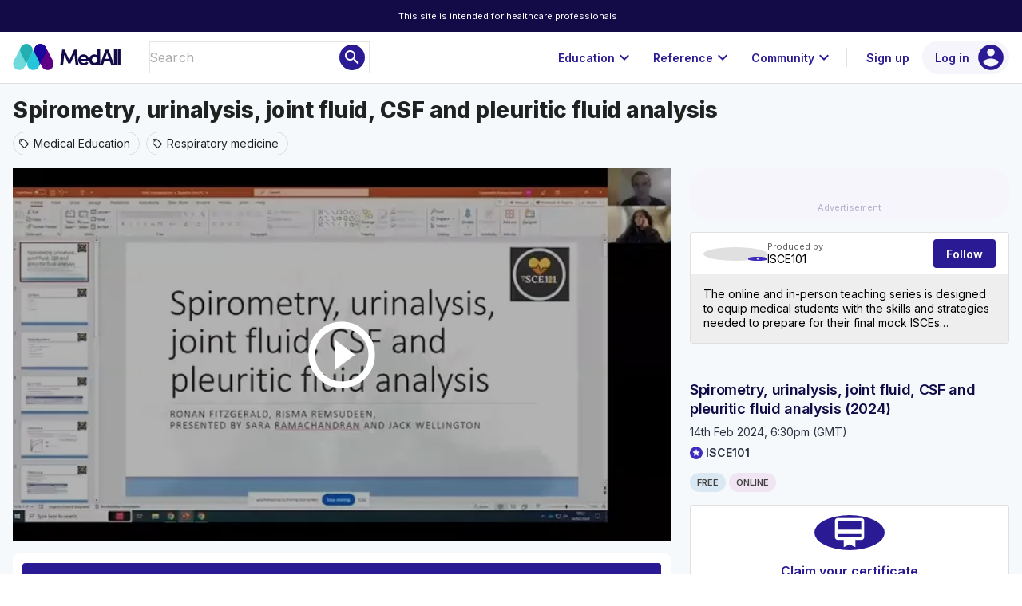

--- FILE ---
content_type: text/html;charset=utf-8
request_url: https://app.medall.org/contents/v-spirometry-urinalysis-joint-fluid-csf-and-pleuritic-fluid-analysis
body_size: 367195
content:
<!DOCTYPE html>
<html lang="en">
<head><script crossorigin="anonymous" src="https://cdnjs.cloudflare.com/polyfill/v3/polyfill.min.js?version=4.8.0&features=IntersectionObserver,ResizeObserver,WebAnimations,Object.fromEntries,Array.prototype.at" type="text/javascript"></script><meta charset="utf-8">
<title>Spirometry, urinalysis, joint fluid, CSF and pleuritic fluid analysis  | Content | MedAll</title>
<meta name="viewport" content="width=device-width, initial-scale=1">
<style id="vuetify-theme-stylesheet">:root {
      --v-theme-background: 255,255,255;
      --v-theme-background-overlay-multiplier: 1;
      --v-theme-surface: 255,255,255;
      --v-theme-surface-overlay-multiplier: 1;
      --v-theme-surface-bright: 255,255,255;
      --v-theme-surface-bright-overlay-multiplier: 1;
      --v-theme-surface-variant: 66,66,66;
      --v-theme-surface-variant-overlay-multiplier: 2;
      --v-theme-on-surface-variant: 238,238,238;
      --v-theme-primary: 42,27,149;
      --v-theme-primary-overlay-multiplier: 2;
      --v-theme-primary-darken-1: 31,85,146;
      --v-theme-primary-darken-1-overlay-multiplier: 2;
      --v-theme-secondary: 42,27,149;
      --v-theme-secondary-overlay-multiplier: 2;
      --v-theme-secondary-darken-1: 1,135,134;
      --v-theme-secondary-darken-1-overlay-multiplier: 1;
      --v-theme-error: 176,0,32;
      --v-theme-error-overlay-multiplier: 2;
      --v-theme-info: 33,150,243;
      --v-theme-info-overlay-multiplier: 1;
      --v-theme-success: 76,175,80;
      --v-theme-success-overlay-multiplier: 1;
      --v-theme-warning: 251,140,0;
      --v-theme-warning-overlay-multiplier: 1;
      --v-theme-accent: 42,27,149;
      --v-theme-accent-overlay-multiplier: 2;
      --v-theme-on-background: 0,0,0;
      --v-theme-on-surface: 0,0,0;
      --v-theme-on-surface-bright: 0,0,0;
      --v-theme-on-primary: 255,255,255;
      --v-theme-on-primary-darken-1: 255,255,255;
      --v-theme-on-secondary: 255,255,255;
      --v-theme-on-secondary-darken-1: 255,255,255;
      --v-theme-on-error: 255,255,255;
      --v-theme-on-info: 255,255,255;
      --v-theme-on-success: 255,255,255;
      --v-theme-on-warning: 255,255,255;
      --v-theme-on-accent: 255,255,255;
      --v-border-color: 0, 0, 0;
      --v-border-opacity: 0.12;
      --v-high-emphasis-opacity: 0.87;
      --v-medium-emphasis-opacity: 0.6;
      --v-disabled-opacity: 0.38;
      --v-idle-opacity: 0.04;
      --v-hover-opacity: 0.04;
      --v-focus-opacity: 0.12;
      --v-selected-opacity: 0.08;
      --v-activated-opacity: 0.12;
      --v-pressed-opacity: 0.12;
      --v-dragged-opacity: 0.08;
      --v-theme-kbd: 33, 37, 41;
      --v-theme-on-kbd: 255, 255, 255;
      --v-theme-code: 245, 245, 245;
      --v-theme-on-code: 0, 0, 0;
    }
    .v-theme--light {
      color-scheme: normal;
      --v-theme-background: 255,255,255;
      --v-theme-background-overlay-multiplier: 1;
      --v-theme-surface: 255,255,255;
      --v-theme-surface-overlay-multiplier: 1;
      --v-theme-surface-bright: 255,255,255;
      --v-theme-surface-bright-overlay-multiplier: 1;
      --v-theme-surface-variant: 66,66,66;
      --v-theme-surface-variant-overlay-multiplier: 2;
      --v-theme-on-surface-variant: 238,238,238;
      --v-theme-primary: 42,27,149;
      --v-theme-primary-overlay-multiplier: 2;
      --v-theme-primary-darken-1: 31,85,146;
      --v-theme-primary-darken-1-overlay-multiplier: 2;
      --v-theme-secondary: 42,27,149;
      --v-theme-secondary-overlay-multiplier: 2;
      --v-theme-secondary-darken-1: 1,135,134;
      --v-theme-secondary-darken-1-overlay-multiplier: 1;
      --v-theme-error: 176,0,32;
      --v-theme-error-overlay-multiplier: 2;
      --v-theme-info: 33,150,243;
      --v-theme-info-overlay-multiplier: 1;
      --v-theme-success: 76,175,80;
      --v-theme-success-overlay-multiplier: 1;
      --v-theme-warning: 251,140,0;
      --v-theme-warning-overlay-multiplier: 1;
      --v-theme-accent: 42,27,149;
      --v-theme-accent-overlay-multiplier: 2;
      --v-theme-on-background: 0,0,0;
      --v-theme-on-surface: 0,0,0;
      --v-theme-on-surface-bright: 0,0,0;
      --v-theme-on-primary: 255,255,255;
      --v-theme-on-primary-darken-1: 255,255,255;
      --v-theme-on-secondary: 255,255,255;
      --v-theme-on-secondary-darken-1: 255,255,255;
      --v-theme-on-error: 255,255,255;
      --v-theme-on-info: 255,255,255;
      --v-theme-on-success: 255,255,255;
      --v-theme-on-warning: 255,255,255;
      --v-theme-on-accent: 255,255,255;
      --v-border-color: 0, 0, 0;
      --v-border-opacity: 0.12;
      --v-high-emphasis-opacity: 0.87;
      --v-medium-emphasis-opacity: 0.6;
      --v-disabled-opacity: 0.38;
      --v-idle-opacity: 0.04;
      --v-hover-opacity: 0.04;
      --v-focus-opacity: 0.12;
      --v-selected-opacity: 0.08;
      --v-activated-opacity: 0.12;
      --v-pressed-opacity: 0.12;
      --v-dragged-opacity: 0.08;
      --v-theme-kbd: 33, 37, 41;
      --v-theme-on-kbd: 255, 255, 255;
      --v-theme-code: 245, 245, 245;
      --v-theme-on-code: 0, 0, 0;
    }
    .v-theme--dark {
      color-scheme: dark;
      --v-theme-background: 18,18,18;
      --v-theme-background-overlay-multiplier: 1;
      --v-theme-surface: 33,33,33;
      --v-theme-surface-overlay-multiplier: 1;
      --v-theme-surface-bright: 204,191,214;
      --v-theme-surface-bright-overlay-multiplier: 2;
      --v-theme-surface-variant: 163,163,163;
      --v-theme-surface-variant-overlay-multiplier: 2;
      --v-theme-on-surface-variant: 66,66,66;
      --v-theme-primary: 42,27,149;
      --v-theme-primary-overlay-multiplier: 1;
      --v-theme-primary-darken-1: 39,124,193;
      --v-theme-primary-darken-1-overlay-multiplier: 2;
      --v-theme-secondary: 42,27,149;
      --v-theme-secondary-overlay-multiplier: 1;
      --v-theme-secondary-darken-1: 72,169,166;
      --v-theme-secondary-darken-1-overlay-multiplier: 2;
      --v-theme-error: 207,102,121;
      --v-theme-error-overlay-multiplier: 2;
      --v-theme-info: 33,150,243;
      --v-theme-info-overlay-multiplier: 2;
      --v-theme-success: 76,175,80;
      --v-theme-success-overlay-multiplier: 2;
      --v-theme-warning: 251,140,0;
      --v-theme-warning-overlay-multiplier: 2;
      --v-theme-accent: 42,27,149;
      --v-theme-accent-overlay-multiplier: 1;
      --v-theme-on-background: 255,255,255;
      --v-theme-on-surface: 255,255,255;
      --v-theme-on-surface-bright: 0,0,0;
      --v-theme-on-primary: 255,255,255;
      --v-theme-on-primary-darken-1: 255,255,255;
      --v-theme-on-secondary: 255,255,255;
      --v-theme-on-secondary-darken-1: 255,255,255;
      --v-theme-on-error: 255,255,255;
      --v-theme-on-info: 255,255,255;
      --v-theme-on-success: 255,255,255;
      --v-theme-on-warning: 255,255,255;
      --v-theme-on-accent: 255,255,255;
      --v-border-color: 255, 255, 255;
      --v-border-opacity: 0.12;
      --v-high-emphasis-opacity: 1;
      --v-medium-emphasis-opacity: 0.7;
      --v-disabled-opacity: 0.5;
      --v-idle-opacity: 0.1;
      --v-hover-opacity: 0.04;
      --v-focus-opacity: 0.12;
      --v-selected-opacity: 0.08;
      --v-activated-opacity: 0.12;
      --v-pressed-opacity: 0.16;
      --v-dragged-opacity: 0.08;
      --v-theme-kbd: 33, 37, 41;
      --v-theme-on-kbd: 255, 255, 255;
      --v-theme-code: 52, 52, 52;
      --v-theme-on-code: 204, 204, 204;
    }
    .bg-background {
      --v-theme-overlay-multiplier: var(--v-theme-background-overlay-multiplier);
      background-color: rgb(var(--v-theme-background)) !important;
      color: rgb(var(--v-theme-on-background)) !important;
    }
    .bg-surface {
      --v-theme-overlay-multiplier: var(--v-theme-surface-overlay-multiplier);
      background-color: rgb(var(--v-theme-surface)) !important;
      color: rgb(var(--v-theme-on-surface)) !important;
    }
    .bg-surface-bright {
      --v-theme-overlay-multiplier: var(--v-theme-surface-bright-overlay-multiplier);
      background-color: rgb(var(--v-theme-surface-bright)) !important;
      color: rgb(var(--v-theme-on-surface-bright)) !important;
    }
    .bg-surface-variant {
      --v-theme-overlay-multiplier: var(--v-theme-surface-variant-overlay-multiplier);
      background-color: rgb(var(--v-theme-surface-variant)) !important;
      color: rgb(var(--v-theme-on-surface-variant)) !important;
    }
    .bg-primary {
      --v-theme-overlay-multiplier: var(--v-theme-primary-overlay-multiplier);
      background-color: rgb(var(--v-theme-primary)) !important;
      color: rgb(var(--v-theme-on-primary)) !important;
    }
    .bg-primary-darken-1 {
      --v-theme-overlay-multiplier: var(--v-theme-primary-darken-1-overlay-multiplier);
      background-color: rgb(var(--v-theme-primary-darken-1)) !important;
      color: rgb(var(--v-theme-on-primary-darken-1)) !important;
    }
    .bg-secondary {
      --v-theme-overlay-multiplier: var(--v-theme-secondary-overlay-multiplier);
      background-color: rgb(var(--v-theme-secondary)) !important;
      color: rgb(var(--v-theme-on-secondary)) !important;
    }
    .bg-secondary-darken-1 {
      --v-theme-overlay-multiplier: var(--v-theme-secondary-darken-1-overlay-multiplier);
      background-color: rgb(var(--v-theme-secondary-darken-1)) !important;
      color: rgb(var(--v-theme-on-secondary-darken-1)) !important;
    }
    .bg-error {
      --v-theme-overlay-multiplier: var(--v-theme-error-overlay-multiplier);
      background-color: rgb(var(--v-theme-error)) !important;
      color: rgb(var(--v-theme-on-error)) !important;
    }
    .bg-info {
      --v-theme-overlay-multiplier: var(--v-theme-info-overlay-multiplier);
      background-color: rgb(var(--v-theme-info)) !important;
      color: rgb(var(--v-theme-on-info)) !important;
    }
    .bg-success {
      --v-theme-overlay-multiplier: var(--v-theme-success-overlay-multiplier);
      background-color: rgb(var(--v-theme-success)) !important;
      color: rgb(var(--v-theme-on-success)) !important;
    }
    .bg-warning {
      --v-theme-overlay-multiplier: var(--v-theme-warning-overlay-multiplier);
      background-color: rgb(var(--v-theme-warning)) !important;
      color: rgb(var(--v-theme-on-warning)) !important;
    }
    .bg-accent {
      --v-theme-overlay-multiplier: var(--v-theme-accent-overlay-multiplier);
      background-color: rgb(var(--v-theme-accent)) !important;
      color: rgb(var(--v-theme-on-accent)) !important;
    }
    .text-background {
      color: rgb(var(--v-theme-background)) !important;
    }
    .border-background {
      --v-border-color: var(--v-theme-background);
    }
    .text-surface {
      color: rgb(var(--v-theme-surface)) !important;
    }
    .border-surface {
      --v-border-color: var(--v-theme-surface);
    }
    .text-surface-bright {
      color: rgb(var(--v-theme-surface-bright)) !important;
    }
    .border-surface-bright {
      --v-border-color: var(--v-theme-surface-bright);
    }
    .text-surface-variant {
      color: rgb(var(--v-theme-surface-variant)) !important;
    }
    .border-surface-variant {
      --v-border-color: var(--v-theme-surface-variant);
    }
    .on-surface-variant {
      color: rgb(var(--v-theme-on-surface-variant)) !important;
    }
    .text-primary {
      color: rgb(var(--v-theme-primary)) !important;
    }
    .border-primary {
      --v-border-color: var(--v-theme-primary);
    }
    .text-primary-darken-1 {
      color: rgb(var(--v-theme-primary-darken-1)) !important;
    }
    .border-primary-darken-1 {
      --v-border-color: var(--v-theme-primary-darken-1);
    }
    .text-secondary {
      color: rgb(var(--v-theme-secondary)) !important;
    }
    .border-secondary {
      --v-border-color: var(--v-theme-secondary);
    }
    .text-secondary-darken-1 {
      color: rgb(var(--v-theme-secondary-darken-1)) !important;
    }
    .border-secondary-darken-1 {
      --v-border-color: var(--v-theme-secondary-darken-1);
    }
    .text-error {
      color: rgb(var(--v-theme-error)) !important;
    }
    .border-error {
      --v-border-color: var(--v-theme-error);
    }
    .text-info {
      color: rgb(var(--v-theme-info)) !important;
    }
    .border-info {
      --v-border-color: var(--v-theme-info);
    }
    .text-success {
      color: rgb(var(--v-theme-success)) !important;
    }
    .border-success {
      --v-border-color: var(--v-theme-success);
    }
    .text-warning {
      color: rgb(var(--v-theme-warning)) !important;
    }
    .border-warning {
      --v-border-color: var(--v-theme-warning);
    }
    .text-accent {
      color: rgb(var(--v-theme-accent)) !important;
    }
    .border-accent {
      --v-border-color: var(--v-theme-accent);
    }
    .on-background {
      color: rgb(var(--v-theme-on-background)) !important;
    }
    .on-surface {
      color: rgb(var(--v-theme-on-surface)) !important;
    }
    .on-surface-bright {
      color: rgb(var(--v-theme-on-surface-bright)) !important;
    }
    .on-primary {
      color: rgb(var(--v-theme-on-primary)) !important;
    }
    .on-primary-darken-1 {
      color: rgb(var(--v-theme-on-primary-darken-1)) !important;
    }
    .on-secondary {
      color: rgb(var(--v-theme-on-secondary)) !important;
    }
    .on-secondary-darken-1 {
      color: rgb(var(--v-theme-on-secondary-darken-1)) !important;
    }
    .on-error {
      color: rgb(var(--v-theme-on-error)) !important;
    }
    .on-info {
      color: rgb(var(--v-theme-on-info)) !important;
    }
    .on-success {
      color: rgb(var(--v-theme-on-success)) !important;
    }
    .on-warning {
      color: rgb(var(--v-theme-on-warning)) !important;
    }
    .on-accent {
      color: rgb(var(--v-theme-on-accent)) !important;
    }
</style>
<script id="cookieyes" type="text/javascript" src="https://cdn-cookieyes.com/client_data/b0b0239ccab2b281ef131bca/script.js"></script>
<script id="linkedin" type="text/javascript" src="/linkedin-pixel.js"></script>
<meta content="IE=edge" http-equiv="x-ua-compatible">
<meta name="application-name" content="MedAll">
<meta name="google-site-verification" content="5DXQS-k5FJlbnYBUisBBmJgoi52xemU00pvVtszr6AI">
<meta name="msapplication-TileColor" content="#FFFFFF">
<meta name="msapplication-TileImage" content="/mstile-144x144.png">
<meta name="msapplication-square70x70logo" content="/mstile-70x70.png">
<meta name="msapplication-square150x150logo" content="/mstile-150x150.png">
<meta name="msapplication-wide310x150logo" content="/mstile-310x150.png">
<meta name="msapplication-square310x310logo" content="/mstile-310x310.png">
<link rel="apple-touch-icon-precomposed" sizes="57x57" href="/apple-touch-icon-57x57.png">
<link rel="apple-touch-icon-precomposed" sizes="60x60" href="/apple-touch-icon-60x60.png">
<link rel="apple-touch-icon-precomposed" sizes="72x72" href="/apple-touch-icon-72x72.png">
<link rel="apple-touch-icon-precomposed" sizes="76x76" href="/apple-touch-icon-76x76.png">
<link rel="apple-touch-icon-precomposed" sizes="114x114" href="/apple-touch-icon-114x114.png">
<link rel="apple-touch-icon-precomposed" sizes="120x120" href="/apple-touch-icon-120x120.png">
<link rel="apple-touch-icon-precomposed" sizes="144x144" href="/apple-touch-icon-144x144.png">
<link rel="apple-touch-icon-precomposed" sizes="152x152" href="/apple-touch-icon-152x152.png">
<link rel="icon" type="image/x-icon" href="/favicon.ico">
<link rel="icon" type="image/png" href="/favicon-16x16.png" sizes="16x16">
<link rel="icon" type="image/png" href="/favicon-32x32.png" sizes="32x32">
<link rel="icon" type="image/png" href="/favicon-96x96.png" sizes="96x96">
<link rel="icon" type="image/png" href="/favicon-128.png" sizes="128x128">
<link rel="icon" type="image/png" href="/favicon-196x196.png" sizes="196x196">
<meta name="description" content="In this comprehensive on-demand teaching session for medical professionals, we explore the interpretation of vital data that aid in diagnosing various patient conditions. The session kicks off with an in-depth analysis of spirometry, discussing its relevance especially in respiratory patients and its role in distinguishing between obstructive and restrictive patterns. We then move on to discuss how to interpret a urinalysis, highlighting key indicators and how they relate to different diseases such as UTIs, diabetes, and nephrotic syndrome. Clear and illustrative graphs are provided for better understanding. Attend to enhance your knowledge and improve your diagnostic skills. ">
<meta property="og:title" content="Spirometry, urinalysis, joint fluid, CSF and pleuritic fluid analysis ">
<meta property="og:description" content="Interpretation of different fluid aspirates/ fluid analysis including CSF, urinalysis, joint fluid and pleuritic fluid. We will also give useful information on how to interpret spirometry results and pertaining medical conditions to the different analyses you get from the results of these tests. Lastly we will summarise this information into efficient ways to present this information in the ISCE exam situation.">
<meta property="og:image" content="https://api.medall.org/api/v1/videos/97d5756b-ea22-4a5c-960a-531490302d29/thumb?cache_key=e84de84d3c">
<meta name="twitter:card" content="summary_large_image">
<meta name="twitter:title" content="Spirometry, urinalysis, joint fluid, CSF and pleuritic fluid analysis ">
<meta name="twitter:description" content="Interpretation of different fluid aspirates/ fluid analysis including CSF, urinalysis, joint fluid and pleuritic fluid. We will also give useful information on how to interpret spirometry results and pertaining medical conditions to the different analyses you get from the results of these tests. Lastly we will summarise this information into efficient ways to present this information in the ISCE exam situation.">
<meta name="twitter:image" content="https://api.medall.org/api/v1/videos/97d5756b-ea22-4a5c-960a-531490302d29/thumb?cache_key=e84de84d3c">
<meta name="community" content="isce101">
<meta name="community-name" content="ISCE101">
<meta name="subtype" content="video">
<script type="application/ld+json">{"@context":"https://schema.org","@type":["VideoObject","LearningResource"],"name":"Spirometry, urinalysis, joint fluid, CSF and pleuritic fluid analysis ","description":"In this comprehensive on-demand teaching session for medical professionals, we explore the interpretation of vital data that aid in diagnosing various patient conditions. The session kicks off with an in-depth analysis of spirometry, discussing its relevance especially in respiratory patients and its role in distinguishing between obstructive and restrictive patterns. We then move on to discuss how to interpret a urinalysis, highlighting key indicators and how they relate to different diseases such as UTIs, diabetes, and nephrotic syndrome. Clear and illustrative graphs are provided for better understanding. Attend to enhance your knowledge and improve your diagnostic skills. ","thumbnailUrl":["https://api.medall.org/api/v1/videos/97d5756b-ea22-4a5c-960a-531490302d29/thumb?cache_key=e84de84d3c"],"learningResourceType":"Lecture","contentUrl":"https://app.medall.org/contents/v-spirometry-urinalysis-joint-fluid-csf-and-pleuritic-fluid-analysis","uploadDate":"2024-02-16T14:12:42+00:00"}</script>
<link rel="preload" as="image" imagesrcset="/_ipx/animated_true&w_320&f_webp/https://api.medall.org/api/v1/videos/97d5756b-ea22-4a5c-960a-531490302d29/thumb%3Fcache_key=e84de84d3c 320w, /_ipx/animated_true&w_600&f_webp/https://api.medall.org/api/v1/videos/97d5756b-ea22-4a5c-960a-531490302d29/thumb%3Fcache_key=e84de84d3c 600w, /_ipx/animated_true&w_634&f_webp/https://api.medall.org/api/v1/videos/97d5756b-ea22-4a5c-960a-531490302d29/thumb%3Fcache_key=e84de84d3c 634w, /_ipx/animated_true&w_640&f_webp/https://api.medall.org/api/v1/videos/97d5756b-ea22-4a5c-960a-531490302d29/thumb%3Fcache_key=e84de84d3c 640w, /_ipx/animated_true&w_845&f_webp/https://api.medall.org/api/v1/videos/97d5756b-ea22-4a5c-960a-531490302d29/thumb%3Fcache_key=e84de84d3c 845w, /_ipx/animated_true&w_1200&f_webp/https://api.medall.org/api/v1/videos/97d5756b-ea22-4a5c-960a-531490302d29/thumb%3Fcache_key=e84de84d3c 1200w, /_ipx/animated_true&w_1268&f_webp/https://api.medall.org/api/v1/videos/97d5756b-ea22-4a5c-960a-531490302d29/thumb%3Fcache_key=e84de84d3c 1268w, /_ipx/animated_true&w_1280&f_webp/https://api.medall.org/api/v1/videos/97d5756b-ea22-4a5c-960a-531490302d29/thumb%3Fcache_key=e84de84d3c 1280w, /_ipx/animated_true&w_1690&f_webp/https://api.medall.org/api/v1/videos/97d5756b-ea22-4a5c-960a-531490302d29/thumb%3Fcache_key=e84de84d3c 1690w, /_ipx/animated_true&w_2560&f_webp/https://api.medall.org/api/v1/videos/97d5756b-ea22-4a5c-960a-531490302d29/thumb%3Fcache_key=e84de84d3c 2560w" imagesizes="(max-width: 600px) 100vw, (max-width: 960px) 100vw, (max-width: 1280px) 66vw, 1280px"><link rel="modulepreload" as="script" crossorigin href="/_nuxt/entry.c2693b0d.js"><link rel="preload" as="style" href="/_nuxt/entry.68d12b43.css"><link rel="modulepreload" as="script" crossorigin href="/_nuxt/_id_.1b22ab0a.js"><link rel="modulepreload" as="script" crossorigin href="/_nuxt/factory.60d26d46.js"><link rel="preload" as="style" href="/_nuxt/factory.534f191c.css"><link rel="modulepreload" as="script" crossorigin href="/_nuxt/slot.b2aaaa51.js"><link rel="preload" as="style" href="/_nuxt/slot.568c4493.css"><link rel="modulepreload" as="script" crossorigin href="/_nuxt/img.fa848e33.js"><link rel="preload" as="style" href="/_nuxt/img.f85041a4.css"><link rel="modulepreload" as="script" crossorigin href="/_nuxt/card.cb1345ea.js"><link rel="preload" as="style" href="/_nuxt/card.68222baf.css"><link rel="modulepreload" as="script" crossorigin href="/_nuxt/VCard.3290a20e.js"><link rel="preload" as="style" href="/_nuxt/VCard.d3cdb5f1.css"><link rel="modulepreload" as="script" crossorigin href="/_nuxt/createSimpleFunctional.61ddcb4a.js"><link rel="modulepreload" as="script" crossorigin href="/_nuxt/VAvatar.0a1fd83b.js"><link rel="preload" as="style" href="/_nuxt/VAvatar.b72a6b57.css"><link rel="modulepreload" as="script" crossorigin href="/_nuxt/thread-search-card.e3255905.js"><link rel="preload" as="style" href="/_nuxt/thread-search-card.75a0650c.css"><link rel="modulepreload" as="script" crossorigin href="/_nuxt/index.e0134a33.js"><link rel="modulepreload" as="script" crossorigin href="/_nuxt/avatar.997a9c3a.js"><link rel="preload" as="style" href="/_nuxt/avatar.6a66207c.css"><link rel="modulepreload" as="script" crossorigin href="/_nuxt/avatar.14fc3da4.js"><link rel="modulepreload" as="script" crossorigin href="/_nuxt/chip.c7d144e6.js"><link rel="preload" as="style" href="/_nuxt/chip.84a45158.css"><link rel="modulepreload" as="script" crossorigin href="/_nuxt/VChip.66b1685d.js"><link rel="preload" as="style" href="/_nuxt/VChip.cc3fec85.css"><link rel="modulepreload" as="script" crossorigin href="/_nuxt/index.f58792db.js"><link rel="modulepreload" as="script" crossorigin href="/_nuxt/private-indicator.cbe16140.js"><link rel="preload" as="style" href="/_nuxt/private-indicator.6265ca78.css"><link rel="modulepreload" as="script" crossorigin href="/_nuxt/tooltip.84518a16.js"><link rel="modulepreload" as="script" crossorigin href="/_nuxt/VTooltip.2a998032.js"><link rel="preload" as="style" href="/_nuxt/VTooltip.8b532790.css"><link rel="modulepreload" as="script" crossorigin href="/_nuxt/VOverlay.7a8f4226.js"><link rel="preload" as="style" href="/_nuxt/VOverlay.ec701ff3.css"><link rel="modulepreload" as="script" crossorigin href="/_nuxt/forwardRefs.e658ad70.js"><link rel="modulepreload" as="script" crossorigin href="/_nuxt/patient-indicator.9365de55.js"><link rel="preload" as="style" href="/_nuxt/patient-indicator.3de7ea51.css"><link rel="modulepreload" as="script" crossorigin href="/_nuxt/VRow.db77e3ec.js"><link rel="modulepreload" as="script" crossorigin href="/_nuxt/avatar.27133899.js"><link rel="modulepreload" as="script" crossorigin href="/_nuxt/award-overlay.669f133d.js"><link rel="modulepreload" as="script" crossorigin href="/_nuxt/nuxt-link.9b98f44c.js"><link rel="modulepreload" as="script" crossorigin href="/_nuxt/markdown.6f49796c.js"><link rel="preload" as="style" href="/_nuxt/markdown.50d94e10.css"><link rel="modulepreload" as="script" crossorigin href="/_nuxt/index.5d3270cf.js"><link rel="modulepreload" as="script" crossorigin href="/_nuxt/TimeAgo.3f1e1dba.js"><link rel="modulepreload" as="script" crossorigin href="/_nuxt/text.48f6e8f9.js"><link rel="modulepreload" as="script" crossorigin href="/_nuxt/VCarouselItem.f9b3f8b0.js"><link rel="preload" as="style" href="/_nuxt/VCarouselItem.b26cc12b.css"><link rel="modulepreload" as="script" crossorigin href="/_nuxt/VWindowItem.e6a6cace.js"><link rel="preload" as="style" href="/_nuxt/VWindowItem.59c3a0b5.css"><link rel="modulepreload" as="script" crossorigin href="/_nuxt/ssrBoot.bdf942c0.js"><link rel="modulepreload" as="script" crossorigin href="/_nuxt/header.21c8ca72.js"><link rel="modulepreload" as="script" crossorigin href="/_nuxt/badge.a55d59fb.js"><link rel="preload" as="style" href="/_nuxt/badge.448c2e4a.css"><link rel="modulepreload" as="script" crossorigin href="/_nuxt/VBadge.e816bd9f.js"><link rel="preload" as="style" href="/_nuxt/VBadge.f72aa66f.css"><link rel="modulepreload" as="script" crossorigin href="/_nuxt/card.811f7bc8.js"><link rel="modulepreload" as="script" crossorigin href="/_nuxt/loader.687baef2.js"><link rel="modulepreload" as="script" crossorigin href="/_nuxt/rail.efb85f14.js"><link rel="preload" as="style" href="/_nuxt/rail.54bad528.css"><link rel="modulepreload" as="script" crossorigin href="/_nuxt/section.a795edbb.js"><link rel="preload" as="style" href="/_nuxt/section.64038b66.css"><link rel="modulepreload" as="script" crossorigin href="/_nuxt/rail.584dcc5f.js"><link rel="preload" as="style" href="/_nuxt/rail.13897392.css"><link rel="modulepreload" as="script" crossorigin href="/_nuxt/card.a90795e9.js"><link rel="modulepreload" as="script" crossorigin href="/_nuxt/avatar.3d7b9d70.js"><link rel="modulepreload" as="script" crossorigin href="/_nuxt/btn.11016574.js"><link rel="modulepreload" as="script" crossorigin href="/_nuxt/join-bookmark.f9bd772f.js"><link rel="preload" as="style" href="/_nuxt/join-bookmark.27af0825.css"><link rel="modulepreload" as="script" crossorigin href="/_nuxt/VAlert.9f94f566.js"><link rel="preload" as="style" href="/_nuxt/VAlert.da8f0e0d.css"><link rel="modulepreload" as="script" crossorigin href="/_nuxt/VDialog.5193b2fb.js"><link rel="preload" as="style" href="/_nuxt/VDialog.77671981.css"><link rel="modulepreload" as="script" crossorigin href="/_nuxt/dialog-transition.433c1583.js"><link rel="modulepreload" as="script" crossorigin href="/_nuxt/VSnackbar.efa0ebd6.js"><link rel="preload" as="style" href="/_nuxt/VSnackbar.38296364.css"><link rel="modulepreload" as="script" crossorigin href="/_nuxt/snackbar.78b509b9.js"><link rel="modulepreload" as="script" crossorigin href="/_nuxt/dialog.e906bf1c.js"><link rel="modulepreload" as="script" crossorigin href="/_nuxt/form-v2.5f495761.js"><link rel="modulepreload" as="script" crossorigin href="/_nuxt/sheet.833edb2a.js"><link rel="preload" as="style" href="/_nuxt/sheet.dca7d800.css"><link rel="modulepreload" as="script" crossorigin href="/_nuxt/logo-mark-white.c1576d5f.js"><link rel="modulepreload" as="script" crossorigin href="/_nuxt/bookmark.57d02b9f.js"><link rel="modulepreload" as="script" crossorigin href="/_nuxt/pluralize.98e08f4e.js"><link rel="modulepreload" as="script" crossorigin href="/_nuxt/section.4cb3bf11.js"><link rel="modulepreload" as="script" crossorigin href="/_nuxt/Basename.ee91fcdd.js"><link rel="modulepreload" as="script" crossorigin href="/_nuxt/section.a790874a.js"><link rel="modulepreload" as="script" crossorigin href="/_nuxt/card.5858e32b.js"><link rel="modulepreload" as="script" crossorigin href="/_nuxt/card.1f0b1039.js"><link rel="modulepreload" as="script" crossorigin href="/_nuxt/card.a85ee597.js"><link rel="preload" as="style" href="/_nuxt/card.350b0a2b.css"><link rel="modulepreload" as="script" crossorigin href="/_nuxt/switcher-dialog.69db4113.js"><link rel="preload" as="style" href="/_nuxt/switcher-dialog.33ff14b0.css"><link rel="modulepreload" as="script" crossorigin href="/_nuxt/switcher.279f6353.js"><link rel="modulepreload" as="script" crossorigin href="/_nuxt/index.54782dda.js"><link rel="preload" as="style" href="/_nuxt/index.549a0644.css"><link rel="modulepreload" as="script" crossorigin href="/_nuxt/text-field.5248f57d.js"><link rel="preload" as="style" href="/_nuxt/text-field.01988f35.css"><link rel="modulepreload" as="script" crossorigin href="/_nuxt/field.44431aee.js"><link rel="modulepreload" as="script" crossorigin href="/_nuxt/VTextField.12fbebdf.js"><link rel="modulepreload" as="script" crossorigin href="/_nuxt/VField.a2fff660.js"><link rel="preload" as="style" href="/_nuxt/VField.21ad1383.css"><link rel="modulepreload" as="script" crossorigin href="/_nuxt/VLabel.b785aa97.js"><link rel="preload" as="style" href="/_nuxt/VLabel.ef502afb.css"><link rel="modulepreload" as="script" crossorigin href="/_nuxt/VInput.44b7b0aa.js"><link rel="preload" as="style" href="/_nuxt/VInput.c7516d3e.css"><link rel="modulepreload" as="script" crossorigin href="/_nuxt/password.8b1c5009.js"><link rel="preload" as="style" href="/_nuxt/password.6e251b8a.css"><link rel="modulepreload" as="script" crossorigin href="/_nuxt/form.71144045.js"><link rel="modulepreload" as="script" crossorigin href="/_nuxt/register.95067f9c.js"><link rel="modulepreload" as="script" crossorigin href="/_nuxt/form.43a40a99.js"><link rel="modulepreload" as="script" crossorigin href="/_nuxt/autocomplete.cc00a47d.js"><link rel="preload" as="style" href="/_nuxt/autocomplete.5fa0f48e.css"><link rel="modulepreload" as="script" crossorigin href="/_nuxt/VAutocomplete.ad718b56.js"><link rel="preload" as="style" href="/_nuxt/VAutocomplete.be42f197.css"><link rel="modulepreload" as="script" crossorigin href="/_nuxt/VSelect.6c312359.js"><link rel="preload" as="style" href="/_nuxt/VSelect.997e1b40.css"><link rel="modulepreload" as="script" crossorigin href="/_nuxt/VList.f6347bba.js"><link rel="preload" as="style" href="/_nuxt/VList.e2ccf892.css"><link rel="modulepreload" as="script" crossorigin href="/_nuxt/VListItem.f7aedef3.js"><link rel="preload" as="style" href="/_nuxt/VListItem.ece255ed.css"><link rel="modulepreload" as="script" crossorigin href="/_nuxt/VDivider.d2de56a2.js"><link rel="preload" as="style" href="/_nuxt/VDivider.fc38186d.css"><link rel="modulepreload" as="script" crossorigin href="/_nuxt/VMenu.3d411414.js"><link rel="preload" as="style" href="/_nuxt/VMenu.4a1f99ff.css"><link rel="modulepreload" as="script" crossorigin href="/_nuxt/VCheckboxBtn.beba8a0a.js"><link rel="modulepreload" as="script" crossorigin href="/_nuxt/VSelectionControl.3e61835a.js"><link rel="preload" as="style" href="/_nuxt/VSelectionControl.46b111c3.css"><link rel="modulepreload" as="script" crossorigin href="/_nuxt/filter.0660db2c.js"><link rel="modulepreload" as="script" crossorigin href="/_nuxt/picker.0dbb3baa.js"><link rel="preload" as="style" href="/_nuxt/picker.625183ee.css"><link rel="modulepreload" as="script" crossorigin href="/_nuxt/picker.139041bb.js"><link rel="modulepreload" as="script" crossorigin href="/_nuxt/picker.1de06637.js"><link rel="modulepreload" as="script" crossorigin href="/_nuxt/picker.2f447a3d.js"><link rel="modulepreload" as="script" crossorigin href="/_nuxt/summary.b76a1b27.js"><link rel="modulepreload" as="script" crossorigin href="/_nuxt/radio-group.4984612a.js"><link rel="modulepreload" as="script" crossorigin href="/_nuxt/radio-group.c5208424.js"><link rel="preload" as="style" href="/_nuxt/radio-group.caf870b6.css"><link rel="modulepreload" as="script" crossorigin href="/_nuxt/VRadioGroup.f2d097a0.js"><link rel="preload" as="style" href="/_nuxt/VRadioGroup.5c8ca55f.css"><link rel="modulepreload" as="script" crossorigin href="/_nuxt/password-strength.8ace887c.js"><link rel="preload" as="style" href="/_nuxt/password-strength.41f6f8fe.css"><link rel="modulepreload" as="script" crossorigin href="/_nuxt/captcha.586fe079.js"><link rel="modulepreload" as="script" crossorigin href="/_nuxt/update.ddd92f25.js"><link rel="modulepreload" as="script" crossorigin href="/_nuxt/form.3b20bcc8.js"><link rel="modulepreload" as="script" crossorigin href="/_nuxt/logo.b030bda1.js"><link rel="modulepreload" as="script" crossorigin href="/_nuxt/VHover.e29f4158.js"><link rel="modulepreload" as="script" crossorigin href="/_nuxt/watcher.2ed9ef42.js"><link rel="modulepreload" as="script" crossorigin href="/_nuxt/card.39fc316f.js"><link rel="modulepreload" as="script" crossorigin href="/_nuxt/card.4b9fa4a7.js"><link rel="modulepreload" as="script" crossorigin href="/_nuxt/card.c27f45dd.js"><link rel="modulepreload" as="script" crossorigin href="/_nuxt/results.86279af1.js"><link rel="preload" as="style" href="/_nuxt/results.71cad6c2.css"><link rel="modulepreload" as="script" crossorigin href="/_nuxt/qbank-graphic.86120241.js"><link rel="modulepreload" as="script" crossorigin href="/_nuxt/event-card.160fefab.js"><link rel="modulepreload" as="script" crossorigin href="/_nuxt/VSkeletonLoader.7bed9bc3.js"><link rel="preload" as="style" href="/_nuxt/VSkeletonLoader.04c227a6.css"><link rel="modulepreload" as="script" crossorigin href="/_nuxt/item-group.69b5f880.js"><link rel="preload" as="style" href="/_nuxt/item-group.99ca7bfb.css"><link rel="modulepreload" as="script" crossorigin href="/_nuxt/VItem.e5228bf0.js"><link rel="preload" as="style" href="/_nuxt/VItem.d12aecf2.css"><link rel="modulepreload" as="script" crossorigin href="/_nuxt/rail.a09fec7e.js"><link rel="modulepreload" as="script" crossorigin href="/_nuxt/rail.df57b11a.js"><link rel="modulepreload" as="script" crossorigin href="/_nuxt/title.7844a994.js"><link rel="modulepreload" as="script" crossorigin href="/_nuxt/card.177a6555.js"><link rel="preload" as="style" href="/_nuxt/card.132fab47.css"><link rel="modulepreload" as="script" crossorigin href="/_nuxt/VSlider.490ed2cf.js"><link rel="preload" as="style" href="/_nuxt/VSlider.512cf80e.css"><link rel="modulepreload" as="script" crossorigin href="/_nuxt/player.06b36578.js"><link rel="preload" as="style" href="/_nuxt/player.f6260a08.css"><link rel="modulepreload" as="script" crossorigin href="/_nuxt/VSpacer.a8e02e0b.js"><link rel="modulepreload" as="script" crossorigin href="/_nuxt/strip.4c972b46.js"><link rel="preload" as="style" href="/_nuxt/strip.d9fb1ed1.css"><link rel="modulepreload" as="script" crossorigin href="/_nuxt/factory.ce6baade.js"><link rel="preload" as="style" href="/_nuxt/factory.dfdbde38.css"><link rel="modulepreload" as="script" crossorigin href="/_nuxt/VListItemAction.140932a5.js"><link rel="modulepreload" as="script" crossorigin href="/_nuxt/rating.ba23d634.js"><link rel="preload" as="style" href="/_nuxt/rating.9be24ef5.css"><link rel="modulepreload" as="script" crossorigin href="/_nuxt/combobox.69b2090a.js"><link rel="preload" as="style" href="/_nuxt/combobox.3bd81596.css"><link rel="modulepreload" as="script" crossorigin href="/_nuxt/date-picker.ee4ebae5.js"><link rel="preload" as="style" href="/_nuxt/date-picker.258f6098.css"><link rel="modulepreload" as="script" crossorigin href="/_nuxt/textarea.28b37f53.js"><link rel="preload" as="style" href="/_nuxt/textarea.60f2def6.css"><link rel="modulepreload" as="script" crossorigin href="/_nuxt/file-input.242f0551.js"><link rel="modulepreload" as="script" crossorigin href="/_nuxt/VFileInput.cb5c95a4.js"><link rel="preload" as="style" href="/_nuxt/VFileInput.2e4e27eb.css"><link rel="modulepreload" as="script" crossorigin href="/_nuxt/radio-group.6e621b58.js"><link rel="modulepreload" as="script" crossorigin href="/_nuxt/VBottomSheet.402bfd18.js"><link rel="preload" as="style" href="/_nuxt/VBottomSheet.b4386534.css"><link rel="modulepreload" as="script" crossorigin href="/_nuxt/buttons.7e35b5b8.js"><link rel="modulepreload" as="script" crossorigin href="/_nuxt/chip.d2291539.js"><link rel="modulepreload" as="script" crossorigin href="/_nuxt/VToolbar.bb08bb67.js"><link rel="preload" as="style" href="/_nuxt/VToolbar.5732be41.css"><link rel="modulepreload" as="script" crossorigin href="/_nuxt/VSwitch.04414f21.js"><link rel="preload" as="style" href="/_nuxt/VSwitch.ed20afc3.css"><link rel="modulepreload" as="script" crossorigin href="/_nuxt/expand-card.fdd10f91.js"><link rel="preload" as="style" href="/_nuxt/expand-card.961fe00f.css"><link rel="modulepreload" as="script" crossorigin href="/_nuxt/index.92ab73cd.js"><link rel="modulepreload" as="script" crossorigin href="/_nuxt/grid.137a6f98.js"><link rel="preload" as="style" href="/_nuxt/grid.9d2ab593.css"><link rel="modulepreload" as="script" crossorigin href="/_nuxt/card.211b311c.js"><link rel="preload" as="style" href="/_nuxt/card.b8fb17fa.css"><link rel="modulepreload" as="script" crossorigin href="/_nuxt/dialog.59e4ba9e.js"><link rel="modulepreload" as="script" crossorigin href="/_nuxt/form.bdf84948.js"><link rel="modulepreload" as="script" crossorigin href="/_nuxt/select.88dd0e04.js"><link rel="preload" as="style" href="/_nuxt/select.2aa5ebfc.css"><link rel="modulepreload" as="script" crossorigin href="/_nuxt/dialog.fd066c5c.js"><link rel="preload" as="style" href="/_nuxt/dialog.7efc13e3.css"><link rel="modulepreload" as="script" crossorigin href="/_nuxt/overlay.05689565.js"><link rel="preload" as="style" href="/_nuxt/overlay.f7a0d21d.css"><link rel="modulepreload" as="script" crossorigin href="/_nuxt/reportError.c5868c61.js"><link rel="modulepreload" as="script" crossorigin href="/_nuxt/text.bd04d9a6.js"><link rel="modulepreload" as="script" crossorigin href="/_nuxt/default.67c0fdd3.js"><link rel="modulepreload" as="script" crossorigin href="/_nuxt/app-bar.8314317f.js"><link rel="preload" as="style" href="/_nuxt/app-bar.fb759d79.css"><link rel="modulepreload" as="script" crossorigin href="/_nuxt/VNavigationDrawer.f2d819f6.js"><link rel="preload" as="style" href="/_nuxt/VNavigationDrawer.b74edfe4.css"><link rel="modulepreload" as="script" crossorigin href="/_nuxt/layout.474fca7f.js"><link rel="modulepreload" as="script" crossorigin href="/_nuxt/search-field.f106aa69.js"><link rel="preload" as="style" href="/_nuxt/search-field.c67a8faa.css"><link rel="modulepreload" as="script" crossorigin href="/_nuxt/picker.bd0ba164.js"><link rel="preload" as="style" href="/_nuxt/picker.4a822ba1.css"><link rel="modulepreload" as="script" crossorigin href="/_nuxt/chip.d4fb760f.js"><link rel="modulepreload" as="script" crossorigin href="/_nuxt/logo-mark.ab5af6a6.js"><link rel="modulepreload" as="script" crossorigin href="/_nuxt/VAppBar.0d9d16f7.js"><link rel="preload" as="style" href="/_nuxt/VAppBar.a2fc94b5.css"><link rel="modulepreload" as="script" crossorigin href="/_nuxt/app-bar-conference.7f8a5364.js"><link rel="preload" as="style" href="/_nuxt/app-bar-conference.82f2b4fb.css"><link rel="modulepreload" as="script" crossorigin href="/_nuxt/links.90c54c94.js"><link rel="modulepreload" as="script" crossorigin href="/_nuxt/bottom-navigation.5e4fb3d6.js"><link rel="preload" as="style" href="/_nuxt/bottom-navigation.a9d73264.css"><link rel="modulepreload" as="script" crossorigin href="/_nuxt/VBottomNavigation.2d8ddb33.js"><link rel="preload" as="style" href="/_nuxt/VBottomNavigation.fb81589e.css"><link rel="modulepreload" as="script" crossorigin href="/_nuxt/logo-light.7f66c06b.js"><link rel="modulepreload" as="script" crossorigin href="/_nuxt/VFooter.6c050688.js"><link rel="preload" as="style" href="/_nuxt/VFooter.3da98673.css"><link rel="modulepreload" as="script" crossorigin href="/_nuxt/VMain.e9965f2d.js"><link rel="preload" as="style" href="/_nuxt/VMain.515a0642.css"><link rel="prefetch" as="image" type="image/svg+xml" href="/_nuxt/admin-bug.86da12a5.svg"><link rel="prefetch" as="image" type="image/svg+xml" href="/_nuxt/admin-calendar.79410323.svg"><link rel="prefetch" as="image" type="image/svg+xml" href="/_nuxt/admin-chat.e892c67a.svg"><link rel="prefetch" as="image" type="image/svg+xml" href="/_nuxt/admin-form.d3510525.svg"><link rel="prefetch" as="image" type="image/svg+xml" href="/_nuxt/admin-letter.c4b53888.svg"><link rel="prefetch" as="image" type="image/svg+xml" href="/_nuxt/admin-paper-plan.fc6a1398.svg"><link rel="prefetch" as="image" type="image/svg+xml" href="/_nuxt/admin-paperclip-a.2fadb77a.svg"><link rel="prefetch" as="image" type="image/svg+xml" href="/_nuxt/admin-paperclip-b.5e60e159.svg"><link rel="prefetch" as="image" type="image/svg+xml" href="/_nuxt/admin-shield.710ac865.svg"><link rel="prefetch" as="image" type="image/svg+xml" href="/_nuxt/creative-abc.c6648041.svg"><link rel="prefetch" as="image" type="image/svg+xml" href="/_nuxt/creative-apple.a5943b18.svg"><link rel="prefetch" as="image" type="image/svg+xml" href="/_nuxt/creative-art-pallette-A.08218282.svg"><link rel="prefetch" as="image" type="image/svg+xml" href="/_nuxt/creative-art-pallette-B.9b1d84ac.svg"><link rel="prefetch" as="image" type="image/svg+xml" href="/_nuxt/creative-bulb-A.f137b61d.svg"><link rel="prefetch" as="image" type="image/svg+xml" href="/_nuxt/creative-bulb.23f3c2c8.svg"><link rel="prefetch" as="image" type="image/svg+xml" href="/_nuxt/creative-camera.eec58fe2.svg"><link rel="prefetch" as="image" type="image/svg+xml" href="/_nuxt/creative-crayons.ee9f9bd5.svg"><link rel="prefetch" as="image" type="image/svg+xml" href="/_nuxt/creative-frame.5fe2f114.svg"><link rel="prefetch" as="image" type="image/svg+xml" href="/_nuxt/creative-ink-well.983c9cbf.svg"><link rel="prefetch" as="image" type="image/svg+xml" href="/_nuxt/creative-jigsaw.6ba5597a.svg"><link rel="prefetch" as="image" type="image/svg+xml" href="/_nuxt/creative-nib.b919e2fb.svg"><link rel="prefetch" as="image" type="image/svg+xml" href="/_nuxt/creative-paint-brush.44a2e871.svg"><link rel="prefetch" as="image" type="image/svg+xml" href="/_nuxt/creative-pen-pot.a1ccab5f.svg"><link rel="prefetch" as="image" type="image/svg+xml" href="/_nuxt/creative-pen.a3e5f05d.svg"><link rel="prefetch" as="image" type="image/svg+xml" href="/_nuxt/creative-pencil-ruler.60a4827c.svg"><link rel="prefetch" as="image" type="image/svg+xml" href="/_nuxt/creative-pencil-sharpener.70b3ad28.svg"><link rel="prefetch" as="image" type="image/svg+xml" href="/_nuxt/creative-pencil.77c0ad13.svg"><link rel="prefetch" as="image" type="image/svg+xml" href="/_nuxt/creative-scissors.e60b57c1.svg"><link rel="prefetch" as="image" type="image/svg+xml" href="/_nuxt/filefolders-book.e7cce645.svg"><link rel="prefetch" as="image" type="image/svg+xml" href="/_nuxt/filefolders-briefcase.0a05fdff.svg"><link rel="prefetch" as="image" type="image/svg+xml" href="/_nuxt/filefolders-certificate.7c9307a4.svg"><link rel="prefetch" as="image" type="image/svg+xml" href="/_nuxt/filefolders-clipboard-form.42e80fe0.svg"><link rel="prefetch" as="image" type="image/svg+xml" href="/_nuxt/filefolders-clipboard-table.8052dbfe.svg"><link rel="prefetch" as="image" type="image/svg+xml" href="/_nuxt/filefolders-clipboard.18dde77c.svg"><link rel="prefetch" as="image" type="image/svg+xml" href="/_nuxt/filefolders-filofax.f3353501.svg"><link rel="prefetch" as="image" type="image/svg+xml" href="/_nuxt/filefolders-folder.a42399f8.svg"><link rel="prefetch" as="image" type="image/svg+xml" href="/_nuxt/filefolders-notebook-a.f2fb4512.svg"><link rel="prefetch" as="image" type="image/svg+xml" href="/_nuxt/filefolders-notebook-b.40e2bcf9.svg"><link rel="prefetch" as="image" type="image/svg+xml" href="/_nuxt/filefolders-open-book-lined.a71b1790.svg"><link rel="prefetch" as="image" type="image/svg+xml" href="/_nuxt/filefolders-open-book.df2cd172.svg"><link rel="prefetch" as="image" type="image/svg+xml" href="/_nuxt/filefolders-page-cross.a0d2dc98.svg"><link rel="prefetch" as="image" type="image/svg+xml" href="/_nuxt/filefolders-page-pen.9f3a8a4a.svg"><link rel="prefetch" as="image" type="image/svg+xml" href="/_nuxt/filefolders-page-tick.b27e94a2.svg"><link rel="prefetch" as="image" type="image/svg+xml" href="/_nuxt/filefolders-page.e5bedbe1.svg"><link rel="prefetch" as="image" type="image/svg+xml" href="/_nuxt/filefolders-presentation-a.1b861661.svg"><link rel="prefetch" as="image" type="image/svg+xml" href="/_nuxt/filefolders-presentation-b.19fe610c.svg"><link rel="prefetch" as="image" type="image/svg+xml" href="/_nuxt/filefolders-presentation-c.d10a30c5.svg"><link rel="prefetch" as="image" type="image/svg+xml" href="/_nuxt/filefolders-scroll.aec40b74.svg"><link rel="prefetch" as="image" type="image/svg+xml" href="/_nuxt/food-drink-beer.28c84df5.svg"><link rel="prefetch" as="image" type="image/svg+xml" href="/_nuxt/food-drink-chips.4a1d88c6.svg"><link rel="prefetch" as="image" type="image/svg+xml" href="/_nuxt/food-drink-coconut.c13c2083.svg"><link rel="prefetch" as="image" type="image/svg+xml" href="/_nuxt/food-drink-cookie.9a059795.svg"><link rel="prefetch" as="image" type="image/svg+xml" href="/_nuxt/food-drink-cupcake.fca9a90e.svg"><link rel="prefetch" as="image" type="image/svg+xml" href="/_nuxt/food-drink-donut.2934a526.svg"><link rel="prefetch" as="image" type="image/svg+xml" href="/_nuxt/food-drink-egg.6be4176a.svg"><link rel="prefetch" as="image" type="image/svg+xml" href="/_nuxt/food-drink-hotdog.8e8f21bb.svg"><link rel="prefetch" as="image" type="image/svg+xml" href="/_nuxt/food-drink-ice-cream.d993e3f2.svg"><link rel="prefetch" as="image" type="image/svg+xml" href="/_nuxt/food-drink-ice-lolly.44a06260.svg"><link rel="prefetch" as="image" type="image/svg+xml" href="/_nuxt/food-drink-pizza-slice.72f4f1d1.svg"><link rel="prefetch" as="image" type="image/svg+xml" href="/_nuxt/food-drink-pizza.3f0fb664.svg"><link rel="prefetch" as="image" type="image/svg+xml" href="/_nuxt/food-drink-plate-setting.eff05722.svg"><link rel="prefetch" as="image" type="image/svg+xml" href="/_nuxt/food-drink-plate.3e31a7b7.svg"><link rel="prefetch" as="image" type="image/svg+xml" href="/_nuxt/food-drink-water-melon.f43c40d1.svg"><link rel="prefetch" as="image" type="image/svg+xml" href="/_nuxt/food-drink-wine.af2f44c2.svg"><link rel="prefetch" as="image" type="image/svg+xml" href="/_nuxt/hands-backhand-index-pointing-left.b1616d26.svg"><link rel="prefetch" as="image" type="image/svg+xml" href="/_nuxt/hands-backhand-index-pointing-right.da4f78c3.svg"><link rel="prefetch" as="image" type="image/svg+xml" href="/_nuxt/hands-backhand-index-pointing-up.7708bcff.svg"><link rel="prefetch" as="image" type="image/svg+xml" href="/_nuxt/hands-clapping-hands.994f560a.svg"><link rel="prefetch" as="image" type="image/svg+xml" href="/_nuxt/hands-crossed-fingers.40980178.svg"><link rel="prefetch" as="image" type="image/svg+xml" href="/_nuxt/hands-folded-hands.f5902fae.svg"><link rel="prefetch" as="image" type="image/svg+xml" href="/_nuxt/hands-handshake.25ea7402.svg"><link rel="prefetch" as="image" type="image/svg+xml" href="/_nuxt/hands-index-pointing-up.199554e4.svg"><link rel="prefetch" as="image" type="image/svg+xml" href="/_nuxt/hands-ok-hand.8ed8f6d2.svg"><link rel="prefetch" as="image" type="image/svg+xml" href="/_nuxt/hands-oncoming-fist.af1ea73f.svg"><link rel="prefetch" as="image" type="image/svg+xml" href="/_nuxt/hands-open-hands.64c2477d.svg"><link rel="prefetch" as="image" type="image/svg+xml" href="/_nuxt/hands-palms-up-together.8ffe2bb8.svg"><link rel="prefetch" as="image" type="image/svg+xml" href="/_nuxt/hands-raised-fist.dab53fc0.svg"><link rel="prefetch" as="image" type="image/svg+xml" href="/_nuxt/hands-raised-hand.64d6ebb2.svg"><link rel="prefetch" as="image" type="image/svg+xml" href="/_nuxt/hands-raising-hands.473846ee.svg"><link rel="prefetch" as="image" type="image/svg+xml" href="/_nuxt/hands-right-facing-fist.50d89f52.svg"><link rel="prefetch" as="image" type="image/svg+xml" href="/_nuxt/hands-sign-of-the-horns.fb2ba94c.svg"><link rel="prefetch" as="image" type="image/svg+xml" href="/_nuxt/hands-thumbs-down.65fcbda9.svg"><link rel="prefetch" as="image" type="image/svg+xml" href="/_nuxt/hands-thumbs-up.1f925540.svg"><link rel="prefetch" as="image" type="image/svg+xml" href="/_nuxt/hands-victory-hand.772c5b67.svg"><link rel="prefetch" as="image" type="image/svg+xml" href="/_nuxt/hands-vulcan-salute.0b725a7e.svg"><link rel="prefetch" as="image" type="image/svg+xml" href="/_nuxt/hands-waving-hand.f74c649a.svg"><link rel="prefetch" as="image" type="image/svg+xml" href="/_nuxt/hands-writing-hand.149184c2.svg"><link rel="prefetch" as="image" type="image/svg+xml" href="/_nuxt/learning-books-shelf.f2f8021d.svg"><link rel="prefetch" as="image" type="image/svg+xml" href="/_nuxt/learning-glasses.701dbd72.svg"><link rel="prefetch" as="image" type="image/svg+xml" href="/_nuxt/learning-globe.cabddb38.svg"><link rel="prefetch" as="image" type="image/svg+xml" href="/_nuxt/learning-mortarboard.de03d2af.svg"><link rel="prefetch" as="image" type="image/svg+xml" href="/_nuxt/learning-owl.5df778ad.svg"><link rel="prefetch" as="image" type="image/svg+xml" href="/_nuxt/medical-ambulance.52cd1116.svg"><link rel="prefetch" as="image" type="image/svg+xml" href="/_nuxt/medical-blood-vile.109758de.svg"><link rel="prefetch" as="image" type="image/svg+xml" href="/_nuxt/medical-brain.cf71d52e.svg"><link rel="prefetch" as="image" type="image/svg+xml" href="/_nuxt/medical-drip-bag.1468597a.svg"><link rel="prefetch" as="image" type="image/svg+xml" href="/_nuxt/medical-ecg.b0794676.svg"><link rel="prefetch" as="image" type="image/svg+xml" href="/_nuxt/medical-eye.59590152.svg"><link rel="prefetch" as="image" type="image/svg+xml" href="/_nuxt/medical-facemask.ee461698.svg"><link rel="prefetch" as="image" type="image/svg+xml" href="/_nuxt/medical-heart-pulse.9d71fd2f.svg"><link rel="prefetch" as="image" type="image/svg+xml" href="/_nuxt/medical-hospital.f53000e1.svg"><link rel="prefetch" as="image" type="image/svg+xml" href="/_nuxt/medical-medical-briefcase.21108512.svg"><link rel="prefetch" as="image" type="image/svg+xml" href="/_nuxt/medical-pill-bottle.c82efc76.svg"><link rel="prefetch" as="image" type="image/svg+xml" href="/_nuxt/medical-pill-container.4f0bb557.svg"><link rel="prefetch" as="image" type="image/svg+xml" href="/_nuxt/medical-pill-lozenge.8a06e07c.svg"><link rel="prefetch" as="image" type="image/svg+xml" href="/_nuxt/medical-pill-round.63fa88f9.svg"><link rel="prefetch" as="image" type="image/svg+xml" href="/_nuxt/medical-pipette.442d0f93.svg"><link rel="prefetch" as="image" type="image/svg+xml" href="/_nuxt/medical-plaster-cross.c52a0619.svg"><link rel="prefetch" as="image" type="image/svg+xml" href="/_nuxt/medical-scissors.b109a080.svg"><link rel="prefetch" as="image" type="image/svg+xml" href="/_nuxt/medical-stethoscope-A.0004034d.svg"><link rel="prefetch" as="image" type="image/svg+xml" href="/_nuxt/medical-stethoscope-B.197f15fa.svg"><link rel="prefetch" as="image" type="image/svg+xml" href="/_nuxt/medical-syringe.7bc52105.svg"><link rel="prefetch" as="image" type="image/svg+xml" href="/_nuxt/medical-thermometer.12777493.svg"><link rel="prefetch" as="image" type="image/svg+xml" href="/_nuxt/medical-tooth.b3f2ab04.svg"><link rel="prefetch" as="image" type="image/svg+xml" href="/_nuxt/objects-alarm-clock.f4d98718.svg"><link rel="prefetch" as="image" type="image/svg+xml" href="/_nuxt/objects-backpack.c80efec2.svg"><link rel="prefetch" as="image" type="image/svg+xml" href="/_nuxt/objects-badge.fb0e6e68.svg"><link rel="prefetch" as="image" type="image/svg+xml" href="/_nuxt/objects-bed.9d1a93a5.svg"><link rel="prefetch" as="image" type="image/svg+xml" href="/_nuxt/objects-binoculars.fdb03841.svg"><link rel="prefetch" as="image" type="image/svg+xml" href="/_nuxt/objects-building-roman.a82c910c.svg"><link rel="prefetch" as="image" type="image/svg+xml" href="/_nuxt/objects-building.a79073cb.svg"><link rel="prefetch" as="image" type="image/svg+xml" href="/_nuxt/objects-bus.0376693f.svg"><link rel="prefetch" as="image" type="image/svg+xml" href="/_nuxt/objects-chair.bc665e0f.svg"><link rel="prefetch" as="image" type="image/svg+xml" href="/_nuxt/objects-clock.442a15d3.svg"><link rel="prefetch" as="image" type="image/svg+xml" href="/_nuxt/objects-cup.9e877ef1.svg"><link rel="prefetch" as="image" type="image/svg+xml" href="/_nuxt/objects-flag.204a378b.svg"><link rel="prefetch" as="image" type="image/svg+xml" href="/_nuxt/objects-hammer.324b1ca9.svg"><link rel="prefetch" as="image" type="image/svg+xml" href="/_nuxt/objects-hourglass.9a7c9c2d.svg"><link rel="prefetch" as="image" type="image/svg+xml" href="/_nuxt/objects-key.8179dd75.svg"><link rel="prefetch" as="image" type="image/svg+xml" href="/_nuxt/objects-light.63692da2.svg"><link rel="prefetch" as="image" type="image/svg+xml" href="/_nuxt/admin-magnifying-glass.16f8917e.svg"><link rel="prefetch" as="image" type="image/svg+xml" href="/_nuxt/objects-money.6d354ea5.svg"><link rel="prefetch" as="image" type="image/svg+xml" href="/_nuxt/objects-pin.22871b73.svg"><link rel="prefetch" as="image" type="image/svg+xml" href="/_nuxt/objects-speaker-a.083545de.svg"><link rel="prefetch" as="image" type="image/svg+xml" href="/_nuxt/objects-speaker-b.e1044d7c.svg"><link rel="prefetch" as="image" type="image/svg+xml" href="/_nuxt/objects-stopwatch.c1482d45.svg"><link rel="prefetch" as="image" type="image/svg+xml" href="/_nuxt/objects-teliscope.79a52aac.svg"><link rel="prefetch" as="image" type="image/svg+xml" href="/_nuxt/objects-traffic-lights.4a2b59cc.svg"><link rel="prefetch" as="image" type="image/svg+xml" href="/_nuxt/people-doctor.6e58cf12.svg"><link rel="prefetch" as="image" type="image/svg+xml" href="/_nuxt/people-head-cog.e8288567.svg"><link rel="prefetch" as="image" type="image/svg+xml" href="/_nuxt/people-head-question.e636e101.svg"><link rel="prefetch" as="image" type="image/svg+xml" href="/_nuxt/people-heads.891a4b95.svg"><link rel="prefetch" as="image" type="image/svg+xml" href="/_nuxt/people-id-badge.73c15fa7.svg"><link rel="prefetch" as="image" type="image/svg+xml" href="/_nuxt/people-people-conversation.2dc63fe2.svg"><link rel="prefetch" as="image" type="image/svg+xml" href="/_nuxt/people-people.5c55c62d.svg"><link rel="prefetch" as="image" type="image/svg+xml" href="/_nuxt/people-person-directions.0bf3293d.svg"><link rel="prefetch" as="image" type="image/svg+xml" href="/_nuxt/people-silhouette-simple.c3499245.svg"><link rel="prefetch" as="image" type="image/svg+xml" href="/_nuxt/people-silhouette.4ed71ca1.svg"><link rel="prefetch" as="image" type="image/svg+xml" href="/_nuxt/people-thumbs-up.97ba555e.svg"><link rel="prefetch" as="image" type="image/svg+xml" href="/_nuxt/people-video-watching.51f35189.svg"><link rel="prefetch" as="image" type="image/svg+xml" href="/_nuxt/people-video.34303113.svg"><link rel="prefetch" as="image" type="image/svg+xml" href="/_nuxt/recreation-balloon.8c91ad58.svg"><link rel="prefetch" as="image" type="image/svg+xml" href="/_nuxt/recreation-basketball.d5600d79.svg"><link rel="prefetch" as="image" type="image/svg+xml" href="/_nuxt/recreation-chess.a179f352.svg"><link rel="prefetch" as="image" type="image/svg+xml" href="/_nuxt/recreation-compass.68deb7f7.svg"><link rel="prefetch" as="image" type="image/svg+xml" href="/_nuxt/recreation-cycle.e016f433.svg"><link rel="prefetch" as="image" type="image/svg+xml" href="/_nuxt/recreation-feather.16000282.svg"><link rel="prefetch" as="image" type="image/svg+xml" href="/_nuxt/recreation-guitar.691cdac3.svg"><link rel="prefetch" as="image" type="image/svg+xml" href="/_nuxt/recreation-headphones.f70c90a3.svg"><link rel="prefetch" as="image" type="image/svg+xml" href="/_nuxt/recreation-hotair-balloon.3eb5d1e4.svg"><link rel="prefetch" as="image" type="image/svg+xml" href="/_nuxt/recreation-knife.d3561205.svg"><link rel="prefetch" as="image" type="image/svg+xml" href="/_nuxt/recreation-musical-note.9e7a1dea.svg"><link rel="prefetch" as="image" type="image/svg+xml" href="/_nuxt/recreation-rugby.c7bb53b3.svg"><link rel="prefetch" as="image" type="image/svg+xml" href="/_nuxt/recreation-speakers.9032702e.svg"><link rel="prefetch" as="image" type="image/svg+xml" href="/_nuxt/recreation-target.759c211b.svg"><link rel="prefetch" as="image" type="image/svg+xml" href="/_nuxt/recreation-trainer.12d196e4.svg"><link rel="prefetch" as="image" type="image/svg+xml" href="/_nuxt/recreation-trumpet.385a84b3.svg"><link rel="prefetch" as="image" type="image/svg+xml" href="/_nuxt/recreation-turntable.25934aa7.svg"><link rel="prefetch" as="image" type="image/svg+xml" href="/_nuxt/sciencemath-abacus.a56a14df.svg"><link rel="prefetch" as="image" type="image/svg+xml" href="/_nuxt/sciencemath-angle-90.6c7f4f20.svg"><link rel="prefetch" as="image" type="image/svg+xml" href="/_nuxt/sciencemath-atom.df0ba8a9.svg"><link rel="prefetch" as="image" type="image/svg+xml" href="/_nuxt/sciencemath-calculator-a.e638b031.svg"><link rel="prefetch" as="image" type="image/svg+xml" href="/_nuxt/sciencemath-calculator-b.84afc434.svg"><link rel="prefetch" as="image" type="image/svg+xml" href="/_nuxt/sciencemath-chart-3D.8f1f167b.svg"><link rel="prefetch" as="image" type="image/svg+xml" href="/_nuxt/sciencemath-compass-drafts.af40253b.svg"><link rel="prefetch" as="image" type="image/svg+xml" href="/_nuxt/sciencemath-dna-a.6a0626d9.svg"><link rel="prefetch" as="image" type="image/svg+xml" href="/_nuxt/sciencemath-dna-b.83270966.svg"><link rel="prefetch" as="image" type="image/svg+xml" href="/_nuxt/sciencemath-graph-positive.af992008.svg"><link rel="prefetch" as="image" type="image/svg+xml" href="/_nuxt/sciencemath-hourglass.2be3b0b9.svg"><link rel="prefetch" as="image" type="image/svg+xml" href="/_nuxt/sciencemath-magnet.8fa52564.svg"><link rel="prefetch" as="image" type="image/svg+xml" href="/_nuxt/sciencemath-maths-chalkboard.39a2e7b9.svg"><link rel="prefetch" as="image" type="image/svg+xml" href="/_nuxt/sciencemath-microscope.58d3e081.svg"><link rel="prefetch" as="image" type="image/svg+xml" href="/_nuxt/sciencemath-rocket.c1ac2dc1.svg"><link rel="prefetch" as="image" type="image/svg+xml" href="/_nuxt/sciencemath-ruler.abdcac35.svg"><link rel="prefetch" as="image" type="image/svg+xml" href="/_nuxt/sciencemath-test-tube-round.e06009ab.svg"><link rel="prefetch" as="image" type="image/svg+xml" href="/_nuxt/sciencemath-test-tube.41962b99.svg"><link rel="prefetch" as="image" type="image/svg+xml" href="/_nuxt/smileys-astonished-face.03f888d1.svg"><link rel="prefetch" as="image" type="image/svg+xml" href="/_nuxt/smileys-beaming-face-with-Smiling-Eyes.26ca07a6.svg"><link rel="prefetch" as="image" type="image/svg+xml" href="/_nuxt/smileys-beaming-face-with-big-eyes.bf785c04.svg"><link rel="prefetch" as="image" type="image/svg+xml" href="/_nuxt/smileys-crying-face-1.34cceefb.svg"><link rel="prefetch" as="image" type="image/svg+xml" href="/_nuxt/smileys-crying-face.e9e09801.svg"><link rel="prefetch" as="image" type="image/svg+xml" href="/_nuxt/smileys-dizzy-face.f4187a11.svg"><link rel="prefetch" as="image" type="image/svg+xml" href="/_nuxt/smileys-downcast-face-with-sweat.4b32c0a0.svg"><link rel="prefetch" as="image" type="image/svg+xml" href="/_nuxt/smileys-expressionless-face.9ca7bc9c.svg"><link rel="prefetch" as="image" type="image/svg+xml" href="/_nuxt/smileys-face-blowing-a-kiss-1.3ea726ca.svg"><link rel="prefetch" as="image" type="image/svg+xml" href="/_nuxt/smileys-face-blowing-a-kiss.3b6f054a.svg"><link rel="prefetch" as="image" type="image/svg+xml" href="/_nuxt/smileys-face-mask.10e463a2.svg"><link rel="prefetch" as="image" type="image/svg+xml" href="/_nuxt/smileys-face-with-diagonal-mouth.e25ac660.svg"><link rel="prefetch" as="image" type="image/svg+xml" href="/_nuxt/smileys-face-with-raised-eyebrow.da887b2e.svg"><link rel="prefetch" as="image" type="image/svg+xml" href="/_nuxt/smileys-face-with-tears-of-joy-1.2bceb664.svg"><link rel="prefetch" as="image" type="image/svg+xml" href="/_nuxt/smileys-face-with-tears-of-joy.83d1b3be.svg"><link rel="prefetch" as="image" type="image/svg+xml" href="/_nuxt/smileys-face-with-tongue.adbc5e5b.svg"><link rel="prefetch" as="image" type="image/svg+xml" href="/_nuxt/smileys-face-without-mouth.6c418bd9.svg"><link rel="prefetch" as="image" type="image/svg+xml" href="/_nuxt/smileys-glasses-face.42f86d05.svg"><link rel="prefetch" as="image" type="image/svg+xml" href="/_nuxt/smileys-grinning-face-with-big-eyes.89af0c37.svg"><link rel="prefetch" as="image" type="image/svg+xml" href="/_nuxt/smileys-grinning-face-with-smiling-eyes.1d04b208.svg"><link rel="prefetch" as="image" type="image/svg+xml" href="/_nuxt/smileys-grinning-face.27dd6587.svg"><link rel="prefetch" as="image" type="image/svg+xml" href="/_nuxt/smileys-grinning-squinting-face.b367f097.svg"><link rel="prefetch" as="image" type="image/svg+xml" href="/_nuxt/smileys-loudly-crying-face.12e99fc4.svg"><link rel="prefetch" as="image" type="image/svg+xml" href="/_nuxt/smileys-nauseated-face.33d598a7.svg"><link rel="prefetch" as="image" type="image/svg+xml" href="/_nuxt/smileys-neutral-face.2d9403ef.svg"><link rel="prefetch" as="image" type="image/svg+xml" href="/_nuxt/smileys-sleeping-face.67f4c828.svg"><link rel="prefetch" as="image" type="image/svg+xml" href="/_nuxt/smileys-slightly-frowning-face.4539e081.svg"><link rel="prefetch" as="image" type="image/svg+xml" href="/_nuxt/smileys-smiling-face-with-halo.8974ce94.svg"><link rel="prefetch" as="image" type="image/svg+xml" href="/_nuxt/smileys-smiling-face-with-heart-eyes.2a370a11.svg"><link rel="prefetch" as="image" type="image/svg+xml" href="/_nuxt/smileys-smiling-face-with-smiling-eyes-1.fab3742d.svg"><link rel="prefetch" as="image" type="image/svg+xml" href="/_nuxt/smileys-smiling-face-with-smiling-eyes.91e16fa7.svg"><link rel="prefetch" as="image" type="image/svg+xml" href="/_nuxt/smileys-smiling-face-with-tear.9182776a.svg"><link rel="prefetch" as="image" type="image/svg+xml" href="/_nuxt/smileys-smiling-face.8089be83.svg"><link rel="prefetch" as="image" type="image/svg+xml" href="/_nuxt/smileys-squinting-face-with-tongue.967997f7.svg"><link rel="prefetch" as="image" type="image/svg+xml" href="/_nuxt/smileys-star-struck.88a0c33b.svg"><link rel="prefetch" as="image" type="image/svg+xml" href="/_nuxt/smileys-tired-face.097671eb.svg"><link rel="prefetch" as="image" type="image/svg+xml" href="/_nuxt/smileys-upside-down-face.8b387c66.svg"><link rel="prefetch" as="image" type="image/svg+xml" href="/_nuxt/smileys-weary-face.87fb4b79.svg"><link rel="prefetch" as="image" type="image/svg+xml" href="/_nuxt/smileys-winking-face-with-tongue.e75d45bc.svg"><link rel="prefetch" as="image" type="image/svg+xml" href="/_nuxt/smileys-winking-face.208d1896.svg"><link rel="prefetch" as="image" type="image/svg+xml" href="/_nuxt/smileys-worried-face.3e76d084.svg"><link rel="prefetch" as="image" type="image/svg+xml" href="/_nuxt/smileys-zipper-mouth-face.41def7f6.svg"><link rel="prefetch" as="image" type="image/svg+xml" href="/_nuxt/space-planet.375f8c74.svg"><link rel="prefetch" as="image" type="image/svg+xml" href="/_nuxt/space-rocket.c6f3a9ae.svg"><link rel="prefetch" as="image" type="image/svg+xml" href="/_nuxt/space-solar-system.225a54c9.svg"><link rel="prefetch" as="image" type="image/svg+xml" href="/_nuxt/symbols-add.91544a81.svg"><link rel="prefetch" as="image" type="image/svg+xml" href="/_nuxt/symbols-alert-circle.4ecec8fe.svg"><link rel="prefetch" as="image" type="image/svg+xml" href="/_nuxt/symbols-alert-triangle.cdbe08f8.svg"><link rel="prefetch" as="image" type="image/svg+xml" href="/_nuxt/symbols-bell.6f8e3901.svg"><link rel="prefetch" as="image" type="image/svg+xml" href="/_nuxt/symbols-blocked.378b5014.svg"><link rel="prefetch" as="image" type="image/svg+xml" href="/_nuxt/symbols-certificate.3f4dcb67.svg"><link rel="prefetch" as="image" type="image/svg+xml" href="/_nuxt/symbols-chart-graph.8edb7e99.svg"><link rel="prefetch" as="image" type="image/svg+xml" href="/_nuxt/symbols-chart-insights.154c0d1b.svg"><link rel="prefetch" as="image" type="image/svg+xml" href="/_nuxt/symbols-chat.37dd48c1.svg"><link rel="prefetch" as="image" type="image/svg+xml" href="/_nuxt/symbols-checkbox.f8759fa5.svg"><link rel="prefetch" as="image" type="image/svg+xml" href="/_nuxt/symbols-checked.b84e2f94.svg"><link rel="prefetch" as="image" type="image/svg+xml" href="/_nuxt/symbols-clock.38a382cd.svg"><link rel="prefetch" as="image" type="image/svg+xml" href="/_nuxt/symbols-cup.f4a5b129.svg"><link rel="prefetch" as="image" type="image/svg+xml" href="/_nuxt/symbols-document.7dc1590a.svg"><link rel="prefetch" as="image" type="image/svg+xml" href="/_nuxt/symbols-earth.9fbfae85.svg"><link rel="prefetch" as="image" type="image/svg+xml" href="/_nuxt/symbols-edit.b42c672d.svg"><link rel="prefetch" as="image" type="image/svg+xml" href="/_nuxt/symbols-email.352bf615.svg"><link rel="prefetch" as="image" type="image/svg+xml" href="/_nuxt/symbols-face.d30932a2.svg"><link rel="prefetch" as="image" type="image/svg+xml" href="/_nuxt/symbols-files.5ae69bc0.svg"><link rel="prefetch" as="image" type="image/svg+xml" href="/_nuxt/symbols-filters.6fb46127.svg"><link rel="prefetch" as="image" type="image/svg+xml" href="/_nuxt/symbols-flag.829ba888.svg"><link rel="prefetch" as="image" type="image/svg+xml" href="/_nuxt/symbols-fold.4f7195e9.svg"><link rel="prefetch" as="image" type="image/svg+xml" href="/_nuxt/symbols-hash.1c69d418.svg"><link rel="prefetch" as="image" type="image/svg+xml" href="/_nuxt/symbols-heart.19d1b941.svg"><link rel="prefetch" as="image" type="image/svg+xml" href="/_nuxt/symbols-infinate.6335067a.svg"><link rel="prefetch" as="image" type="image/svg+xml" href="/_nuxt/symbols-lightning-bolt.13f6771e.svg"><link rel="prefetch" as="image" type="image/svg+xml" href="/_nuxt/symbols-link.e762953c.svg"><link rel="prefetch" as="image" type="image/svg+xml" href="/_nuxt/symbols-list.af95f395.svg"><link rel="prefetch" as="image" type="image/svg+xml" href="/_nuxt/symbols-map-pin.e1b69261.svg"><link rel="prefetch" as="image" type="image/svg+xml" href="/_nuxt/symbols-mediation.13f4cc29.svg"><link rel="prefetch" as="image" type="image/svg+xml" href="/_nuxt/symbols-minus.0fad5ca7.svg"><link rel="prefetch" as="image" type="image/svg+xml" href="/_nuxt/symbols-money.72ab9a2a.svg"><link rel="prefetch" as="image" type="image/svg+xml" href="/_nuxt/symbols-padlock-open.6271766b.svg"><link rel="prefetch" as="image" type="image/svg+xml" href="/_nuxt/symbols-padlock.d4cfffc6.svg"><link rel="prefetch" as="image" type="image/svg+xml" href="/_nuxt/symbols-person.d3e58b56.svg"><link rel="prefetch" as="image" type="image/svg+xml" href="/_nuxt/symbols-phone.866dbff9.svg"><link rel="prefetch" as="image" type="image/svg+xml" href="/_nuxt/symbols-recycle.c6f1dedc.svg"><link rel="prefetch" as="image" type="image/svg+xml" href="/_nuxt/symbols-repeat.efadd0eb.svg"><link rel="prefetch" as="image" type="image/svg+xml" href="/_nuxt/symbols-robot.fdc1d21c.svg"><link rel="prefetch" as="image" type="image/svg+xml" href="/_nuxt/symbols-scales-balance.31b64054.svg"><link rel="prefetch" as="image" type="image/svg+xml" href="/_nuxt/symbols-search.b16671db.svg"><link rel="prefetch" as="image" type="image/svg+xml" href="/_nuxt/symbols-shapes-lines.e19fc028.svg"><link rel="prefetch" as="image" type="image/svg+xml" href="/_nuxt/symbols-share.202141b2.svg"><link rel="prefetch" as="image" type="image/svg+xml" href="/_nuxt/symbols-tag.fa74f37b.svg"><link rel="prefetch" as="image" type="image/svg+xml" href="/_nuxt/symbols-team.27f504cb.svg"><link rel="prefetch" as="image" type="image/svg+xml" href="/_nuxt/symbols-tick.c45a6c37.svg"><link rel="prefetch" as="image" type="image/svg+xml" href="/_nuxt/symbols-video-camera.c16854e1.svg"><link rel="prefetch" as="image" type="image/svg+xml" href="/_nuxt/symbols-wifi.e83d2fb3.svg"><link rel="prefetch" as="image" type="image/svg+xml" href="/_nuxt/technical-cog.32b931ea.svg"><link rel="prefetch" as="image" type="image/svg+xml" href="/_nuxt/technical-keyboard.9d2b6398.svg"><link rel="prefetch" as="image" type="image/svg+xml" href="/_nuxt/technical-laptop.6a26ea0e.svg"><link rel="prefetch" as="image" type="image/svg+xml" href="/_nuxt/technical-link.5db1ecc4.svg"><link rel="prefetch" as="image" type="image/svg+xml" href="/_nuxt/technical-memory-stick.09ed486c.svg"><link rel="prefetch" as="image" type="image/svg+xml" href="/_nuxt/technical-mobile.4e2e190b.svg"><link rel="prefetch" as="image" type="image/svg+xml" href="/_nuxt/technical-printer.14914a23.svg"><link rel="prefetch" as="image" type="image/svg+xml" href="/_nuxt/technical-screen.cce58d6f.svg"><link rel="prefetch" as="image" type="image/svg+xml" href="/_nuxt/technical-screw-spanner.c50d6b38.svg"><link rel="prefetch" as="image" type="image/svg+xml" href="/_nuxt/weather-cloud-dark.156156d1.svg"><link rel="prefetch" as="image" type="image/svg+xml" href="/_nuxt/weather-cloud-rain.dba2c9ba.svg"><link rel="prefetch" as="image" type="image/svg+xml" href="/_nuxt/weather-cloud-shower.d305db11.svg"><link rel="prefetch" as="image" type="image/svg+xml" href="/_nuxt/weather-cloud.ce72c8e6.svg"><link rel="prefetch" as="image" type="image/svg+xml" href="/_nuxt/weather-sun-cloud.5bf04c2a.svg"><link rel="prefetch" as="image" type="image/svg+xml" href="/_nuxt/weather-sun.bb93888d.svg"><link rel="prefetch" as="image" type="image/svg+xml" href="/_nuxt/weather-umbrella-rain.a4d59512.svg"><link rel="prefetch" as="image" type="image/svg+xml" href="/_nuxt/weather-umbrella-sun.d13023af.svg"><link rel="prefetch" as="script" crossorigin href="/_nuxt/confirmedUserGuard.8f5cb116.js"><link rel="prefetch" as="script" crossorigin href="/_nuxt/reauthenticatedUserGuard.5813f630.js"><link rel="prefetch" as="script" crossorigin href="/_nuxt/unauthenticatedUserGuard.92e43fd3.js"><link rel="prefetch" as="script" crossorigin href="/_nuxt/unverifiedUserGuard.1b379ffe.js"><link rel="prefetch" as="script" crossorigin href="/_nuxt/verifiedUserGuard.87370f02.js"><link rel="prefetch" as="script" crossorigin href="/_nuxt/empty.7c9a9427.js"><link rel="prefetch" as="style" href="/_nuxt/radio-emoji.28f902d6.css"><link rel="prefetch" as="script" crossorigin href="/_nuxt/exam.aaecc626.js"><link rel="prefetch" as="script" crossorigin href="/_nuxt/dialog.bf3c00d3.js"><link rel="prefetch" as="script" crossorigin href="/_nuxt/radio-emoji.c4924f8e.js"><link rel="prefetch" as="script" crossorigin href="/_nuxt/fullscreen.e311d229.js"><link rel="prefetch" as="script" crossorigin href="/_nuxt/live.b8d2c8be.js"><link rel="prefetch" as="script" crossorigin href="/_nuxt/es5.a8a05a5f.js"><link rel="prefetch" as="script" crossorigin href="/_nuxt/patient.0b41d9f2.js"><link rel="prefetch" as="script" crossorigin href="/_nuxt/i18n.config.059407bb.js"><link rel="prefetch" as="image" type="image/svg+xml" href="/_nuxt/question-bank.c4f01a3b.svg"><link rel="prefetch" as="image" type="image/jpeg" href="/_nuxt/cme-hero-speciality.711dc7d2.jpg"><link rel="prefetch" as="image" type="image/png" href="/_nuxt/billboard.aae91294.png"><link rel="prefetch" as="image" type="image/png" href="/_nuxt/billboard_sm.6aaaa221.png"><link rel="prefetch" as="image" type="image/png" href="/_nuxt/hero.c7c8a358.png"><link rel="prefetch" as="image" type="image/png" href="/_nuxt/hero_sm.0c86ce98.png"><link rel="prefetch" as="image" type="image/png" href="/_nuxt/leaderboard.22b9c28a.png"><link rel="prefetch" as="image" type="image/png" href="/_nuxt/medium_banner_mpu.7852ca84.png"><link rel="prefetch" as="image" type="image/png" href="/_nuxt/mobile_leaderboard.c6f8e4f6.png"><link rel="prefetch" as="image" type="image/png" href="/_nuxt/access.c96e5ce4.png"><link rel="prefetch" as="image" type="image/png" href="/_nuxt/certificates.983c0b4d.png"><link rel="prefetch" as="image" type="image/png" href="/_nuxt/knowledge.02a23d8d.png"><link rel="prefetch" as="image" type="image/svg+xml" href="/_nuxt/google.8eddeca1.svg"><link rel="prefetch" as="image" type="image/svg+xml" href="/_nuxt/logo-mark-white.b782031f.svg"><link rel="prefetch" as="image" type="image/png" href="/_nuxt/image.5c0fbe1e.png"><link rel="prefetch" as="image" type="image/png" href="/_nuxt/login-header.c5d81fdb.png"><link rel="prefetch" as="image" type="image/png" href="/_nuxt/google.7e34476c.png"><link rel="prefetch" as="image" type="image/svg+xml" href="/_nuxt/logo.2923ad75.svg"><link rel="prefetch" as="image" type="image/svg+xml" href="/_nuxt/graphic.ea80addb.svg"><link rel="prefetch" as="image" type="image/svg+xml" href="/_nuxt/qbank-graphic.9451ecd4.svg"><link rel="prefetch" as="image" type="image/png" href="/_nuxt/specialities.9de9499a.png"><link rel="prefetch" as="image" type="image/svg+xml" href="/_nuxt/instagram-light.3cc77001.svg"><link rel="prefetch" as="image" type="image/svg+xml" href="/_nuxt/linkedin-light.401b3532.svg"><link rel="prefetch" as="image" type="image/svg+xml" href="/_nuxt/x-light.20254278.svg"><link rel="prefetch" as="image" type="image/svg+xml" href="/_nuxt/logo-dark.cee93c27.svg"><link rel="prefetch" as="image" type="image/svg+xml" href="/_nuxt/Home.e6f97713.svg"><link rel="prefetch" as="image" type="image/svg+xml" href="/_nuxt/Education.7f0d7f83.svg"><link rel="prefetch" as="image" type="image/svg+xml" href="/_nuxt/Reference.5c5136d9.svg"><link rel="prefetch" as="image" type="image/svg+xml" href="/_nuxt/Community.bf550858.svg"><link rel="prefetch" as="image" type="image/svg+xml" href="/_nuxt/Search.91eab00b.svg"><link rel="prefetch" as="image" type="image/svg+xml" href="/_nuxt/Alert.ec9e42bc.svg"><link rel="prefetch" as="image" type="image/svg+xml" href="/_nuxt/Alert-Active.7a8d0266.svg"><link rel="prefetch" as="image" type="image/svg+xml" href="/_nuxt/logo-mark.74cae778.svg"><link rel="prefetch" as="image" type="image/svg+xml" href="/_nuxt/logo-light.c4543568.svg"><link rel="stylesheet" href="/_nuxt/entry.68d12b43.css"><link rel="stylesheet" href="/_nuxt/factory.534f191c.css"><link rel="stylesheet" href="/_nuxt/slot.568c4493.css"><link rel="stylesheet" href="/_nuxt/img.f85041a4.css"><link rel="stylesheet" href="/_nuxt/card.68222baf.css"><link rel="stylesheet" href="/_nuxt/VCard.d3cdb5f1.css"><link rel="stylesheet" href="/_nuxt/VAvatar.b72a6b57.css"><link rel="stylesheet" href="/_nuxt/thread-search-card.75a0650c.css"><link rel="stylesheet" href="/_nuxt/avatar.6a66207c.css"><link rel="stylesheet" href="/_nuxt/chip.84a45158.css"><link rel="stylesheet" href="/_nuxt/VChip.cc3fec85.css"><link rel="stylesheet" href="/_nuxt/private-indicator.6265ca78.css"><link rel="stylesheet" href="/_nuxt/VTooltip.8b532790.css"><link rel="stylesheet" href="/_nuxt/VOverlay.ec701ff3.css"><link rel="stylesheet" href="/_nuxt/patient-indicator.3de7ea51.css"><link rel="stylesheet" href="/_nuxt/markdown.50d94e10.css"><link rel="stylesheet" href="/_nuxt/VCarouselItem.b26cc12b.css"><link rel="stylesheet" href="/_nuxt/VWindowItem.59c3a0b5.css"><link rel="stylesheet" href="/_nuxt/badge.448c2e4a.css"><link rel="stylesheet" href="/_nuxt/VBadge.f72aa66f.css"><link rel="stylesheet" href="/_nuxt/rail.54bad528.css"><link rel="stylesheet" href="/_nuxt/section.64038b66.css"><link rel="stylesheet" href="/_nuxt/rail.13897392.css"><link rel="stylesheet" href="/_nuxt/join-bookmark.27af0825.css"><link rel="stylesheet" href="/_nuxt/VAlert.da8f0e0d.css"><link rel="stylesheet" href="/_nuxt/VDialog.77671981.css"><link rel="stylesheet" href="/_nuxt/VSnackbar.38296364.css"><link rel="stylesheet" href="/_nuxt/sheet.dca7d800.css"><link rel="stylesheet" href="/_nuxt/card.350b0a2b.css"><link rel="stylesheet" href="/_nuxt/switcher-dialog.33ff14b0.css"><link rel="stylesheet" href="/_nuxt/index.549a0644.css"><link rel="stylesheet" href="/_nuxt/text-field.01988f35.css"><link rel="stylesheet" href="/_nuxt/VField.21ad1383.css"><link rel="stylesheet" href="/_nuxt/VLabel.ef502afb.css"><link rel="stylesheet" href="/_nuxt/VInput.c7516d3e.css"><link rel="stylesheet" href="/_nuxt/password.6e251b8a.css"><link rel="stylesheet" href="/_nuxt/autocomplete.5fa0f48e.css"><link rel="stylesheet" href="/_nuxt/VAutocomplete.be42f197.css"><link rel="stylesheet" href="/_nuxt/VSelect.997e1b40.css"><link rel="stylesheet" href="/_nuxt/VList.e2ccf892.css"><link rel="stylesheet" href="/_nuxt/VListItem.ece255ed.css"><link rel="stylesheet" href="/_nuxt/VDivider.fc38186d.css"><link rel="stylesheet" href="/_nuxt/VMenu.4a1f99ff.css"><link rel="stylesheet" href="/_nuxt/VSelectionControl.46b111c3.css"><link rel="stylesheet" href="/_nuxt/picker.625183ee.css"><link rel="stylesheet" href="/_nuxt/radio-group.caf870b6.css"><link rel="stylesheet" href="/_nuxt/VRadioGroup.5c8ca55f.css"><link rel="stylesheet" href="/_nuxt/password-strength.41f6f8fe.css"><link rel="stylesheet" href="/_nuxt/results.71cad6c2.css"><link rel="stylesheet" href="/_nuxt/VSkeletonLoader.04c227a6.css"><link rel="stylesheet" href="/_nuxt/item-group.99ca7bfb.css"><link rel="stylesheet" href="/_nuxt/VItem.d12aecf2.css"><link rel="stylesheet" href="/_nuxt/card.132fab47.css"><link rel="stylesheet" href="/_nuxt/VSlider.512cf80e.css"><link rel="stylesheet" href="/_nuxt/player.f6260a08.css"><link rel="stylesheet" href="/_nuxt/strip.d9fb1ed1.css"><link rel="stylesheet" href="/_nuxt/factory.dfdbde38.css"><link rel="stylesheet" href="/_nuxt/rating.9be24ef5.css"><link rel="stylesheet" href="/_nuxt/combobox.3bd81596.css"><link rel="stylesheet" href="/_nuxt/date-picker.258f6098.css"><link rel="stylesheet" href="/_nuxt/textarea.60f2def6.css"><link rel="stylesheet" href="/_nuxt/VFileInput.2e4e27eb.css"><link rel="stylesheet" href="/_nuxt/VBottomSheet.b4386534.css"><link rel="stylesheet" href="/_nuxt/VToolbar.5732be41.css"><link rel="stylesheet" href="/_nuxt/VSwitch.ed20afc3.css"><link rel="stylesheet" href="/_nuxt/expand-card.961fe00f.css"><link rel="stylesheet" href="/_nuxt/grid.9d2ab593.css"><link rel="stylesheet" href="/_nuxt/card.b8fb17fa.css"><link rel="stylesheet" href="/_nuxt/select.2aa5ebfc.css"><link rel="stylesheet" href="/_nuxt/dialog.7efc13e3.css"><link rel="stylesheet" href="/_nuxt/overlay.f7a0d21d.css"><link rel="stylesheet" href="/_nuxt/app-bar.fb759d79.css"><link rel="stylesheet" href="/_nuxt/VNavigationDrawer.b74edfe4.css"><link rel="stylesheet" href="/_nuxt/search-field.c67a8faa.css"><link rel="stylesheet" href="/_nuxt/picker.4a822ba1.css"><link rel="stylesheet" href="/_nuxt/VAppBar.a2fc94b5.css"><link rel="stylesheet" href="/_nuxt/app-bar-conference.82f2b4fb.css"><link rel="stylesheet" href="/_nuxt/bottom-navigation.a9d73264.css"><link rel="stylesheet" href="/_nuxt/VBottomNavigation.fb81589e.css"><link rel="stylesheet" href="/_nuxt/VFooter.3da98673.css"><link rel="stylesheet" href="/_nuxt/VMain.515a0642.css"><style>.m-chip+.m-chip[data-v-6121044b]{margin-inline-start:8px}.overflow-x-auto[data-v-6121044b]::-webkit-scrollbar{display:none}</style><style>.p-content-tracking[data-v-52896c7b]{font-size:.8em}@media (min-width:600px){.p-content-tracking[data-v-52896c7b]{font-size:unset}}.v-icon[data-v-52896c7b]{font-size:1.5em;vertical-align:bottom}</style><style>.m-sheet[data-v-9616c0df]{font-size:.8rem;letter-spacing:normal;line-height:134.5%}[data-v-9616c0df] .static-label{font-size:.88rem;opacity:1}[data-v-9616c0df] .static-label:before{content:none!important}</style><style>.d-survey-segment-sheet .border-b-none{border-bottom:none}.d-survey-segment-sheet .pointer-events-auto{pointer-events:auto}.d-survey-segment-sheet .pointer-events-none{pointer-events:none}.d-survey-segment-sheet .shadow-none{box-shadow:none!important}</style><style>@media (max-width:599.98px){.sticky[data-v-83e51fa4]{position:sticky;top:0;z-index:2}}@media (min-width:600px){.elevation-sm-0[data-v-83e51fa4]{box-shadow:none!important}}</style><style>.sidebar[data-v-e1951232]{background-color:rgba(182,56,49,.1);height:100%}</style><style>header>.cms-factory[data-v-63195125]>:last-child,header[data-v-63195125]>:last-child{margin-bottom:0!important}@media (min-width:960px){.md-sticky[data-v-63195125]{position:sticky;top:12px}}.hidden-transcript[data-v-63195125]{max-height:5px;overflow:hidden;padding-top:5px}</style><style>a[data-v-066537e1]{color:inherit!important}.h-40px[data-v-066537e1]{height:40px}@media (min-width:960px){.h-md-default[data-v-066537e1]{height:var(--v-btn-height)}.min-w-md-150px[data-v-066537e1]{min-width:150px}}@media (max-width:959.98px){.v-footer[data-v-066537e1]{margin-top:-64px;padding-bottom:64px}}@media (min-width:1280px){.m-w-lg-180px[data-v-066537e1]{min-width:180px}}</style><style>.v-main[data-v-0d75a50d]{padding-top:max(var(--v-layout-top),64px)}</style><style>@import "https://fonts.googleapis.com/css?family=Material+Icons|Material+Icons+Outlined|Material+Icons+Round&display=block";@import "https://fonts.googleapis.com/css2?family=Inter:wght@100;200;300;400;500;600;700;800;900&display=swap";.gap-0{gap:0}.row-gap-0{row-gap:0}.column-gap-0{-moz-column-gap:0;column-gap:0}@media only screen and (min-width:600px){.gap-sm-0{gap:0!important}.row-gap-sm-0{row-gap:0!important}.column-gap-sm-0{-moz-column-gap:0!important;column-gap:0!important}}@media only screen and (min-width:960px){.gap-md-0{gap:0!important}.row-gap-md-0{row-gap:0!important}.column-gap-md-0{-moz-column-gap:0!important;column-gap:0!important}}@media only screen and (min-width:1280px){.gap-lg-0{gap:0!important}.row-gap-lg-0{row-gap:0!important}.column-gap-lg-0{-moz-column-gap:0!important;column-gap:0!important}}@media only screen and (min-width:1920px){.gap-xl-0{gap:0!important}.row-gap-xl-0{row-gap:0!important}.column-gap-xl-0{-moz-column-gap:0!important;column-gap:0!important}}.gap-1{gap:4px}.row-gap-1{row-gap:4px}.column-gap-1{-moz-column-gap:4px;column-gap:4px}@media only screen and (min-width:600px){.gap-sm-1{gap:4px!important}.row-gap-sm-1{row-gap:4px!important}.column-gap-sm-1{-moz-column-gap:4px!important;column-gap:4px!important}}@media only screen and (min-width:960px){.gap-md-1{gap:4px!important}.row-gap-md-1{row-gap:4px!important}.column-gap-md-1{-moz-column-gap:4px!important;column-gap:4px!important}}@media only screen and (min-width:1280px){.gap-lg-1{gap:4px!important}.row-gap-lg-1{row-gap:4px!important}.column-gap-lg-1{-moz-column-gap:4px!important;column-gap:4px!important}}@media only screen and (min-width:1920px){.gap-xl-1{gap:4px!important}.row-gap-xl-1{row-gap:4px!important}.column-gap-xl-1{-moz-column-gap:4px!important;column-gap:4px!important}}.gap-2{gap:8px}.row-gap-2{row-gap:8px}.column-gap-2{-moz-column-gap:8px;column-gap:8px}@media only screen and (min-width:600px){.gap-sm-2{gap:8px!important}.row-gap-sm-2{row-gap:8px!important}.column-gap-sm-2{-moz-column-gap:8px!important;column-gap:8px!important}}@media only screen and (min-width:960px){.gap-md-2{gap:8px!important}.row-gap-md-2{row-gap:8px!important}.column-gap-md-2{-moz-column-gap:8px!important;column-gap:8px!important}}@media only screen and (min-width:1280px){.gap-lg-2{gap:8px!important}.row-gap-lg-2{row-gap:8px!important}.column-gap-lg-2{-moz-column-gap:8px!important;column-gap:8px!important}}@media only screen and (min-width:1920px){.gap-xl-2{gap:8px!important}.row-gap-xl-2{row-gap:8px!important}.column-gap-xl-2{-moz-column-gap:8px!important;column-gap:8px!important}}.gap-3{gap:12px}.row-gap-3{row-gap:12px}.column-gap-3{-moz-column-gap:12px;column-gap:12px}@media only screen and (min-width:600px){.gap-sm-3{gap:12px!important}.row-gap-sm-3{row-gap:12px!important}.column-gap-sm-3{-moz-column-gap:12px!important;column-gap:12px!important}}@media only screen and (min-width:960px){.gap-md-3{gap:12px!important}.row-gap-md-3{row-gap:12px!important}.column-gap-md-3{-moz-column-gap:12px!important;column-gap:12px!important}}@media only screen and (min-width:1280px){.gap-lg-3{gap:12px!important}.row-gap-lg-3{row-gap:12px!important}.column-gap-lg-3{-moz-column-gap:12px!important;column-gap:12px!important}}@media only screen and (min-width:1920px){.gap-xl-3{gap:12px!important}.row-gap-xl-3{row-gap:12px!important}.column-gap-xl-3{-moz-column-gap:12px!important;column-gap:12px!important}}.gap-4{gap:16px}.row-gap-4{row-gap:16px}.column-gap-4{-moz-column-gap:16px;column-gap:16px}@media only screen and (min-width:600px){.gap-sm-4{gap:16px!important}.row-gap-sm-4{row-gap:16px!important}.column-gap-sm-4{-moz-column-gap:16px!important;column-gap:16px!important}}@media only screen and (min-width:960px){.gap-md-4{gap:16px!important}.row-gap-md-4{row-gap:16px!important}.column-gap-md-4{-moz-column-gap:16px!important;column-gap:16px!important}}@media only screen and (min-width:1280px){.gap-lg-4{gap:16px!important}.row-gap-lg-4{row-gap:16px!important}.column-gap-lg-4{-moz-column-gap:16px!important;column-gap:16px!important}}@media only screen and (min-width:1920px){.gap-xl-4{gap:16px!important}.row-gap-xl-4{row-gap:16px!important}.column-gap-xl-4{-moz-column-gap:16px!important;column-gap:16px!important}}.gap-5{gap:20px}.row-gap-5{row-gap:20px}.column-gap-5{-moz-column-gap:20px;column-gap:20px}@media only screen and (min-width:600px){.gap-sm-5{gap:20px!important}.row-gap-sm-5{row-gap:20px!important}.column-gap-sm-5{-moz-column-gap:20px!important;column-gap:20px!important}}@media only screen and (min-width:960px){.gap-md-5{gap:20px!important}.row-gap-md-5{row-gap:20px!important}.column-gap-md-5{-moz-column-gap:20px!important;column-gap:20px!important}}@media only screen and (min-width:1280px){.gap-lg-5{gap:20px!important}.row-gap-lg-5{row-gap:20px!important}.column-gap-lg-5{-moz-column-gap:20px!important;column-gap:20px!important}}@media only screen and (min-width:1920px){.gap-xl-5{gap:20px!important}.row-gap-xl-5{row-gap:20px!important}.column-gap-xl-5{-moz-column-gap:20px!important;column-gap:20px!important}}.gap-6{gap:24px}.row-gap-6{row-gap:24px}.column-gap-6{-moz-column-gap:24px;column-gap:24px}@media only screen and (min-width:600px){.gap-sm-6{gap:24px!important}.row-gap-sm-6{row-gap:24px!important}.column-gap-sm-6{-moz-column-gap:24px!important;column-gap:24px!important}}@media only screen and (min-width:960px){.gap-md-6{gap:24px!important}.row-gap-md-6{row-gap:24px!important}.column-gap-md-6{-moz-column-gap:24px!important;column-gap:24px!important}}@media only screen and (min-width:1280px){.gap-lg-6{gap:24px!important}.row-gap-lg-6{row-gap:24px!important}.column-gap-lg-6{-moz-column-gap:24px!important;column-gap:24px!important}}@media only screen and (min-width:1920px){.gap-xl-6{gap:24px!important}.row-gap-xl-6{row-gap:24px!important}.column-gap-xl-6{-moz-column-gap:24px!important;column-gap:24px!important}}.gap-7{gap:28px}.row-gap-7{row-gap:28px}.column-gap-7{-moz-column-gap:28px;column-gap:28px}@media only screen and (min-width:600px){.gap-sm-7{gap:28px!important}.row-gap-sm-7{row-gap:28px!important}.column-gap-sm-7{-moz-column-gap:28px!important;column-gap:28px!important}}@media only screen and (min-width:960px){.gap-md-7{gap:28px!important}.row-gap-md-7{row-gap:28px!important}.column-gap-md-7{-moz-column-gap:28px!important;column-gap:28px!important}}@media only screen and (min-width:1280px){.gap-lg-7{gap:28px!important}.row-gap-lg-7{row-gap:28px!important}.column-gap-lg-7{-moz-column-gap:28px!important;column-gap:28px!important}}@media only screen and (min-width:1920px){.gap-xl-7{gap:28px!important}.row-gap-xl-7{row-gap:28px!important}.column-gap-xl-7{-moz-column-gap:28px!important;column-gap:28px!important}}.gap-8{gap:32px}.row-gap-8{row-gap:32px}.column-gap-8{-moz-column-gap:32px;column-gap:32px}@media only screen and (min-width:600px){.gap-sm-8{gap:32px!important}.row-gap-sm-8{row-gap:32px!important}.column-gap-sm-8{-moz-column-gap:32px!important;column-gap:32px!important}}@media only screen and (min-width:960px){.gap-md-8{gap:32px!important}.row-gap-md-8{row-gap:32px!important}.column-gap-md-8{-moz-column-gap:32px!important;column-gap:32px!important}}@media only screen and (min-width:1280px){.gap-lg-8{gap:32px!important}.row-gap-lg-8{row-gap:32px!important}.column-gap-lg-8{-moz-column-gap:32px!important;column-gap:32px!important}}@media only screen and (min-width:1920px){.gap-xl-8{gap:32px!important}.row-gap-xl-8{row-gap:32px!important}.column-gap-xl-8{-moz-column-gap:32px!important;column-gap:32px!important}}.gap-9{gap:36px}.row-gap-9{row-gap:36px}.column-gap-9{-moz-column-gap:36px;column-gap:36px}@media only screen and (min-width:600px){.gap-sm-9{gap:36px!important}.row-gap-sm-9{row-gap:36px!important}.column-gap-sm-9{-moz-column-gap:36px!important;column-gap:36px!important}}@media only screen and (min-width:960px){.gap-md-9{gap:36px!important}.row-gap-md-9{row-gap:36px!important}.column-gap-md-9{-moz-column-gap:36px!important;column-gap:36px!important}}@media only screen and (min-width:1280px){.gap-lg-9{gap:36px!important}.row-gap-lg-9{row-gap:36px!important}.column-gap-lg-9{-moz-column-gap:36px!important;column-gap:36px!important}}@media only screen and (min-width:1920px){.gap-xl-9{gap:36px!important}.row-gap-xl-9{row-gap:36px!important}.column-gap-xl-9{-moz-column-gap:36px!important;column-gap:36px!important}}.gap-10{gap:40px}.row-gap-10{row-gap:40px}.column-gap-10{-moz-column-gap:40px;column-gap:40px}@media only screen and (min-width:600px){.gap-sm-10{gap:40px!important}.row-gap-sm-10{row-gap:40px!important}.column-gap-sm-10{-moz-column-gap:40px!important;column-gap:40px!important}}@media only screen and (min-width:960px){.gap-md-10{gap:40px!important}.row-gap-md-10{row-gap:40px!important}.column-gap-md-10{-moz-column-gap:40px!important;column-gap:40px!important}}@media only screen and (min-width:1280px){.gap-lg-10{gap:40px!important}.row-gap-lg-10{row-gap:40px!important}.column-gap-lg-10{-moz-column-gap:40px!important;column-gap:40px!important}}@media only screen and (min-width:1920px){.gap-xl-10{gap:40px!important}.row-gap-xl-10{row-gap:40px!important}.column-gap-xl-10{-moz-column-gap:40px!important;column-gap:40px!important}}.gap-11{gap:44px}.row-gap-11{row-gap:44px}.column-gap-11{-moz-column-gap:44px;column-gap:44px}@media only screen and (min-width:600px){.gap-sm-11{gap:44px!important}.row-gap-sm-11{row-gap:44px!important}.column-gap-sm-11{-moz-column-gap:44px!important;column-gap:44px!important}}@media only screen and (min-width:960px){.gap-md-11{gap:44px!important}.row-gap-md-11{row-gap:44px!important}.column-gap-md-11{-moz-column-gap:44px!important;column-gap:44px!important}}@media only screen and (min-width:1280px){.gap-lg-11{gap:44px!important}.row-gap-lg-11{row-gap:44px!important}.column-gap-lg-11{-moz-column-gap:44px!important;column-gap:44px!important}}@media only screen and (min-width:1920px){.gap-xl-11{gap:44px!important}.row-gap-xl-11{row-gap:44px!important}.column-gap-xl-11{-moz-column-gap:44px!important;column-gap:44px!important}}.gap-12{gap:48px}.row-gap-12{row-gap:48px}.column-gap-12{-moz-column-gap:48px;column-gap:48px}@media only screen and (min-width:600px){.gap-sm-12{gap:48px!important}.row-gap-sm-12{row-gap:48px!important}.column-gap-sm-12{-moz-column-gap:48px!important;column-gap:48px!important}}@media only screen and (min-width:960px){.gap-md-12{gap:48px!important}.row-gap-md-12{row-gap:48px!important}.column-gap-md-12{-moz-column-gap:48px!important;column-gap:48px!important}}@media only screen and (min-width:1280px){.gap-lg-12{gap:48px!important}.row-gap-lg-12{row-gap:48px!important}.column-gap-lg-12{-moz-column-gap:48px!important;column-gap:48px!important}}@media only screen and (min-width:1920px){.gap-xl-12{gap:48px!important}.row-gap-xl-12{row-gap:48px!important}.column-gap-xl-12{-moz-column-gap:48px!important;column-gap:48px!important}}.gap-13{gap:52px}.row-gap-13{row-gap:52px}.column-gap-13{-moz-column-gap:52px;column-gap:52px}@media only screen and (min-width:600px){.gap-sm-13{gap:52px!important}.row-gap-sm-13{row-gap:52px!important}.column-gap-sm-13{-moz-column-gap:52px!important;column-gap:52px!important}}@media only screen and (min-width:960px){.gap-md-13{gap:52px!important}.row-gap-md-13{row-gap:52px!important}.column-gap-md-13{-moz-column-gap:52px!important;column-gap:52px!important}}@media only screen and (min-width:1280px){.gap-lg-13{gap:52px!important}.row-gap-lg-13{row-gap:52px!important}.column-gap-lg-13{-moz-column-gap:52px!important;column-gap:52px!important}}@media only screen and (min-width:1920px){.gap-xl-13{gap:52px!important}.row-gap-xl-13{row-gap:52px!important}.column-gap-xl-13{-moz-column-gap:52px!important;column-gap:52px!important}}.gap-14{gap:56px}.row-gap-14{row-gap:56px}.column-gap-14{-moz-column-gap:56px;column-gap:56px}@media only screen and (min-width:600px){.gap-sm-14{gap:56px!important}.row-gap-sm-14{row-gap:56px!important}.column-gap-sm-14{-moz-column-gap:56px!important;column-gap:56px!important}}@media only screen and (min-width:960px){.gap-md-14{gap:56px!important}.row-gap-md-14{row-gap:56px!important}.column-gap-md-14{-moz-column-gap:56px!important;column-gap:56px!important}}@media only screen and (min-width:1280px){.gap-lg-14{gap:56px!important}.row-gap-lg-14{row-gap:56px!important}.column-gap-lg-14{-moz-column-gap:56px!important;column-gap:56px!important}}@media only screen and (min-width:1920px){.gap-xl-14{gap:56px!important}.row-gap-xl-14{row-gap:56px!important}.column-gap-xl-14{-moz-column-gap:56px!important;column-gap:56px!important}}.gap-15{gap:60px}.row-gap-15{row-gap:60px}.column-gap-15{-moz-column-gap:60px;column-gap:60px}@media only screen and (min-width:600px){.gap-sm-15{gap:60px!important}.row-gap-sm-15{row-gap:60px!important}.column-gap-sm-15{-moz-column-gap:60px!important;column-gap:60px!important}}@media only screen and (min-width:960px){.gap-md-15{gap:60px!important}.row-gap-md-15{row-gap:60px!important}.column-gap-md-15{-moz-column-gap:60px!important;column-gap:60px!important}}@media only screen and (min-width:1280px){.gap-lg-15{gap:60px!important}.row-gap-lg-15{row-gap:60px!important}.column-gap-lg-15{-moz-column-gap:60px!important;column-gap:60px!important}}@media only screen and (min-width:1920px){.gap-xl-15{gap:60px!important}.row-gap-xl-15{row-gap:60px!important}.column-gap-xl-15{-moz-column-gap:60px!important;column-gap:60px!important}}.gap-16{gap:64px}.row-gap-16{row-gap:64px}.column-gap-16{-moz-column-gap:64px;column-gap:64px}@media only screen and (min-width:600px){.gap-sm-16{gap:64px!important}.row-gap-sm-16{row-gap:64px!important}.column-gap-sm-16{-moz-column-gap:64px!important;column-gap:64px!important}}@media only screen and (min-width:960px){.gap-md-16{gap:64px!important}.row-gap-md-16{row-gap:64px!important}.column-gap-md-16{-moz-column-gap:64px!important;column-gap:64px!important}}@media only screen and (min-width:1280px){.gap-lg-16{gap:64px!important}.row-gap-lg-16{row-gap:64px!important}.column-gap-lg-16{-moz-column-gap:64px!important;column-gap:64px!important}}@media only screen and (min-width:1920px){.gap-xl-16{gap:64px!important}.row-gap-xl-16{row-gap:64px!important}.column-gap-xl-16{-moz-column-gap:64px!important;column-gap:64px!important}}.gap-17{gap:68px}.row-gap-17{row-gap:68px}.column-gap-17{-moz-column-gap:68px;column-gap:68px}@media only screen and (min-width:600px){.gap-sm-17{gap:68px!important}.row-gap-sm-17{row-gap:68px!important}.column-gap-sm-17{-moz-column-gap:68px!important;column-gap:68px!important}}@media only screen and (min-width:960px){.gap-md-17{gap:68px!important}.row-gap-md-17{row-gap:68px!important}.column-gap-md-17{-moz-column-gap:68px!important;column-gap:68px!important}}@media only screen and (min-width:1280px){.gap-lg-17{gap:68px!important}.row-gap-lg-17{row-gap:68px!important}.column-gap-lg-17{-moz-column-gap:68px!important;column-gap:68px!important}}@media only screen and (min-width:1920px){.gap-xl-17{gap:68px!important}.row-gap-xl-17{row-gap:68px!important}.column-gap-xl-17{-moz-column-gap:68px!important;column-gap:68px!important}}.gap-18{gap:72px}.row-gap-18{row-gap:72px}.column-gap-18{-moz-column-gap:72px;column-gap:72px}@media only screen and (min-width:600px){.gap-sm-18{gap:72px!important}.row-gap-sm-18{row-gap:72px!important}.column-gap-sm-18{-moz-column-gap:72px!important;column-gap:72px!important}}@media only screen and (min-width:960px){.gap-md-18{gap:72px!important}.row-gap-md-18{row-gap:72px!important}.column-gap-md-18{-moz-column-gap:72px!important;column-gap:72px!important}}@media only screen and (min-width:1280px){.gap-lg-18{gap:72px!important}.row-gap-lg-18{row-gap:72px!important}.column-gap-lg-18{-moz-column-gap:72px!important;column-gap:72px!important}}@media only screen and (min-width:1920px){.gap-xl-18{gap:72px!important}.row-gap-xl-18{row-gap:72px!important}.column-gap-xl-18{-moz-column-gap:72px!important;column-gap:72px!important}}.gap-19{gap:76px}.row-gap-19{row-gap:76px}.column-gap-19{-moz-column-gap:76px;column-gap:76px}@media only screen and (min-width:600px){.gap-sm-19{gap:76px!important}.row-gap-sm-19{row-gap:76px!important}.column-gap-sm-19{-moz-column-gap:76px!important;column-gap:76px!important}}@media only screen and (min-width:960px){.gap-md-19{gap:76px!important}.row-gap-md-19{row-gap:76px!important}.column-gap-md-19{-moz-column-gap:76px!important;column-gap:76px!important}}@media only screen and (min-width:1280px){.gap-lg-19{gap:76px!important}.row-gap-lg-19{row-gap:76px!important}.column-gap-lg-19{-moz-column-gap:76px!important;column-gap:76px!important}}@media only screen and (min-width:1920px){.gap-xl-19{gap:76px!important}.row-gap-xl-19{row-gap:76px!important}.column-gap-xl-19{-moz-column-gap:76px!important;column-gap:76px!important}}.gap-20{gap:80px}.row-gap-20{row-gap:80px}.column-gap-20{-moz-column-gap:80px;column-gap:80px}@media only screen and (min-width:600px){.gap-sm-20{gap:80px!important}.row-gap-sm-20{row-gap:80px!important}.column-gap-sm-20{-moz-column-gap:80px!important;column-gap:80px!important}}@media only screen and (min-width:960px){.gap-md-20{gap:80px!important}.row-gap-md-20{row-gap:80px!important}.column-gap-md-20{-moz-column-gap:80px!important;column-gap:80px!important}}@media only screen and (min-width:1280px){.gap-lg-20{gap:80px!important}.row-gap-lg-20{row-gap:80px!important}.column-gap-lg-20{-moz-column-gap:80px!important;column-gap:80px!important}}@media only screen and (min-width:1920px){.gap-xl-20{gap:80px!important}.row-gap-xl-20{row-gap:80px!important}.column-gap-xl-20{-moz-column-gap:80px!important;column-gap:80px!important}}.gap-21{gap:84px}.row-gap-21{row-gap:84px}.column-gap-21{-moz-column-gap:84px;column-gap:84px}@media only screen and (min-width:600px){.gap-sm-21{gap:84px!important}.row-gap-sm-21{row-gap:84px!important}.column-gap-sm-21{-moz-column-gap:84px!important;column-gap:84px!important}}@media only screen and (min-width:960px){.gap-md-21{gap:84px!important}.row-gap-md-21{row-gap:84px!important}.column-gap-md-21{-moz-column-gap:84px!important;column-gap:84px!important}}@media only screen and (min-width:1280px){.gap-lg-21{gap:84px!important}.row-gap-lg-21{row-gap:84px!important}.column-gap-lg-21{-moz-column-gap:84px!important;column-gap:84px!important}}@media only screen and (min-width:1920px){.gap-xl-21{gap:84px!important}.row-gap-xl-21{row-gap:84px!important}.column-gap-xl-21{-moz-column-gap:84px!important;column-gap:84px!important}}.gap-22{gap:88px}.row-gap-22{row-gap:88px}.column-gap-22{-moz-column-gap:88px;column-gap:88px}@media only screen and (min-width:600px){.gap-sm-22{gap:88px!important}.row-gap-sm-22{row-gap:88px!important}.column-gap-sm-22{-moz-column-gap:88px!important;column-gap:88px!important}}@media only screen and (min-width:960px){.gap-md-22{gap:88px!important}.row-gap-md-22{row-gap:88px!important}.column-gap-md-22{-moz-column-gap:88px!important;column-gap:88px!important}}@media only screen and (min-width:1280px){.gap-lg-22{gap:88px!important}.row-gap-lg-22{row-gap:88px!important}.column-gap-lg-22{-moz-column-gap:88px!important;column-gap:88px!important}}@media only screen and (min-width:1920px){.gap-xl-22{gap:88px!important}.row-gap-xl-22{row-gap:88px!important}.column-gap-xl-22{-moz-column-gap:88px!important;column-gap:88px!important}}.gap-23{gap:92px}.row-gap-23{row-gap:92px}.column-gap-23{-moz-column-gap:92px;column-gap:92px}@media only screen and (min-width:600px){.gap-sm-23{gap:92px!important}.row-gap-sm-23{row-gap:92px!important}.column-gap-sm-23{-moz-column-gap:92px!important;column-gap:92px!important}}@media only screen and (min-width:960px){.gap-md-23{gap:92px!important}.row-gap-md-23{row-gap:92px!important}.column-gap-md-23{-moz-column-gap:92px!important;column-gap:92px!important}}@media only screen and (min-width:1280px){.gap-lg-23{gap:92px!important}.row-gap-lg-23{row-gap:92px!important}.column-gap-lg-23{-moz-column-gap:92px!important;column-gap:92px!important}}@media only screen and (min-width:1920px){.gap-xl-23{gap:92px!important}.row-gap-xl-23{row-gap:92px!important}.column-gap-xl-23{-moz-column-gap:92px!important;column-gap:92px!important}}.gap-24{gap:96px}.row-gap-24{row-gap:96px}.column-gap-24{-moz-column-gap:96px;column-gap:96px}@media only screen and (min-width:600px){.gap-sm-24{gap:96px!important}.row-gap-sm-24{row-gap:96px!important}.column-gap-sm-24{-moz-column-gap:96px!important;column-gap:96px!important}}@media only screen and (min-width:960px){.gap-md-24{gap:96px!important}.row-gap-md-24{row-gap:96px!important}.column-gap-md-24{-moz-column-gap:96px!important;column-gap:96px!important}}@media only screen and (min-width:1280px){.gap-lg-24{gap:96px!important}.row-gap-lg-24{row-gap:96px!important}.column-gap-lg-24{-moz-column-gap:96px!important;column-gap:96px!important}}@media only screen and (min-width:1920px){.gap-xl-24{gap:96px!important}.row-gap-xl-24{row-gap:96px!important}.column-gap-xl-24{-moz-column-gap:96px!important;column-gap:96px!important}}.gap-25{gap:100px}.row-gap-25{row-gap:100px}.column-gap-25{-moz-column-gap:100px;column-gap:100px}@media only screen and (min-width:600px){.gap-sm-25{gap:100px!important}.row-gap-sm-25{row-gap:100px!important}.column-gap-sm-25{-moz-column-gap:100px!important;column-gap:100px!important}}@media only screen and (min-width:960px){.gap-md-25{gap:100px!important}.row-gap-md-25{row-gap:100px!important}.column-gap-md-25{-moz-column-gap:100px!important;column-gap:100px!important}}@media only screen and (min-width:1280px){.gap-lg-25{gap:100px!important}.row-gap-lg-25{row-gap:100px!important}.column-gap-lg-25{-moz-column-gap:100px!important;column-gap:100px!important}}@media only screen and (min-width:1920px){.gap-xl-25{gap:100px!important}.row-gap-xl-25{row-gap:100px!important}.column-gap-xl-25{-moz-column-gap:100px!important;column-gap:100px!important}}.gap-26{gap:104px}.row-gap-26{row-gap:104px}.column-gap-26{-moz-column-gap:104px;column-gap:104px}@media only screen and (min-width:600px){.gap-sm-26{gap:104px!important}.row-gap-sm-26{row-gap:104px!important}.column-gap-sm-26{-moz-column-gap:104px!important;column-gap:104px!important}}@media only screen and (min-width:960px){.gap-md-26{gap:104px!important}.row-gap-md-26{row-gap:104px!important}.column-gap-md-26{-moz-column-gap:104px!important;column-gap:104px!important}}@media only screen and (min-width:1280px){.gap-lg-26{gap:104px!important}.row-gap-lg-26{row-gap:104px!important}.column-gap-lg-26{-moz-column-gap:104px!important;column-gap:104px!important}}@media only screen and (min-width:1920px){.gap-xl-26{gap:104px!important}.row-gap-xl-26{row-gap:104px!important}.column-gap-xl-26{-moz-column-gap:104px!important;column-gap:104px!important}}.gap-27{gap:108px}.row-gap-27{row-gap:108px}.column-gap-27{-moz-column-gap:108px;column-gap:108px}@media only screen and (min-width:600px){.gap-sm-27{gap:108px!important}.row-gap-sm-27{row-gap:108px!important}.column-gap-sm-27{-moz-column-gap:108px!important;column-gap:108px!important}}@media only screen and (min-width:960px){.gap-md-27{gap:108px!important}.row-gap-md-27{row-gap:108px!important}.column-gap-md-27{-moz-column-gap:108px!important;column-gap:108px!important}}@media only screen and (min-width:1280px){.gap-lg-27{gap:108px!important}.row-gap-lg-27{row-gap:108px!important}.column-gap-lg-27{-moz-column-gap:108px!important;column-gap:108px!important}}@media only screen and (min-width:1920px){.gap-xl-27{gap:108px!important}.row-gap-xl-27{row-gap:108px!important}.column-gap-xl-27{-moz-column-gap:108px!important;column-gap:108px!important}}.gap-28{gap:112px}.row-gap-28{row-gap:112px}.column-gap-28{-moz-column-gap:112px;column-gap:112px}@media only screen and (min-width:600px){.gap-sm-28{gap:112px!important}.row-gap-sm-28{row-gap:112px!important}.column-gap-sm-28{-moz-column-gap:112px!important;column-gap:112px!important}}@media only screen and (min-width:960px){.gap-md-28{gap:112px!important}.row-gap-md-28{row-gap:112px!important}.column-gap-md-28{-moz-column-gap:112px!important;column-gap:112px!important}}@media only screen and (min-width:1280px){.gap-lg-28{gap:112px!important}.row-gap-lg-28{row-gap:112px!important}.column-gap-lg-28{-moz-column-gap:112px!important;column-gap:112px!important}}@media only screen and (min-width:1920px){.gap-xl-28{gap:112px!important}.row-gap-xl-28{row-gap:112px!important}.column-gap-xl-28{-moz-column-gap:112px!important;column-gap:112px!important}}.gap-29{gap:116px}.row-gap-29{row-gap:116px}.column-gap-29{-moz-column-gap:116px;column-gap:116px}@media only screen and (min-width:600px){.gap-sm-29{gap:116px!important}.row-gap-sm-29{row-gap:116px!important}.column-gap-sm-29{-moz-column-gap:116px!important;column-gap:116px!important}}@media only screen and (min-width:960px){.gap-md-29{gap:116px!important}.row-gap-md-29{row-gap:116px!important}.column-gap-md-29{-moz-column-gap:116px!important;column-gap:116px!important}}@media only screen and (min-width:1280px){.gap-lg-29{gap:116px!important}.row-gap-lg-29{row-gap:116px!important}.column-gap-lg-29{-moz-column-gap:116px!important;column-gap:116px!important}}@media only screen and (min-width:1920px){.gap-xl-29{gap:116px!important}.row-gap-xl-29{row-gap:116px!important}.column-gap-xl-29{-moz-column-gap:116px!important;column-gap:116px!important}}.gap-30{gap:120px}.row-gap-30{row-gap:120px}.column-gap-30{-moz-column-gap:120px;column-gap:120px}@media only screen and (min-width:600px){.gap-sm-30{gap:120px!important}.row-gap-sm-30{row-gap:120px!important}.column-gap-sm-30{-moz-column-gap:120px!important;column-gap:120px!important}}@media only screen and (min-width:960px){.gap-md-30{gap:120px!important}.row-gap-md-30{row-gap:120px!important}.column-gap-md-30{-moz-column-gap:120px!important;column-gap:120px!important}}@media only screen and (min-width:1280px){.gap-lg-30{gap:120px!important}.row-gap-lg-30{row-gap:120px!important}.column-gap-lg-30{-moz-column-gap:120px!important;column-gap:120px!important}}@media only screen and (min-width:1920px){.gap-xl-30{gap:120px!important}.row-gap-xl-30{row-gap:120px!important}.column-gap-xl-30{-moz-column-gap:120px!important;column-gap:120px!important}}.gap-31{gap:124px}.row-gap-31{row-gap:124px}.column-gap-31{-moz-column-gap:124px;column-gap:124px}@media only screen and (min-width:600px){.gap-sm-31{gap:124px!important}.row-gap-sm-31{row-gap:124px!important}.column-gap-sm-31{-moz-column-gap:124px!important;column-gap:124px!important}}@media only screen and (min-width:960px){.gap-md-31{gap:124px!important}.row-gap-md-31{row-gap:124px!important}.column-gap-md-31{-moz-column-gap:124px!important;column-gap:124px!important}}@media only screen and (min-width:1280px){.gap-lg-31{gap:124px!important}.row-gap-lg-31{row-gap:124px!important}.column-gap-lg-31{-moz-column-gap:124px!important;column-gap:124px!important}}@media only screen and (min-width:1920px){.gap-xl-31{gap:124px!important}.row-gap-xl-31{row-gap:124px!important}.column-gap-xl-31{-moz-column-gap:124px!important;column-gap:124px!important}}.gap-32{gap:128px}.row-gap-32{row-gap:128px}.column-gap-32{-moz-column-gap:128px;column-gap:128px}@media only screen and (min-width:600px){.gap-sm-32{gap:128px!important}.row-gap-sm-32{row-gap:128px!important}.column-gap-sm-32{-moz-column-gap:128px!important;column-gap:128px!important}}@media only screen and (min-width:960px){.gap-md-32{gap:128px!important}.row-gap-md-32{row-gap:128px!important}.column-gap-md-32{-moz-column-gap:128px!important;column-gap:128px!important}}@media only screen and (min-width:1280px){.gap-lg-32{gap:128px!important}.row-gap-lg-32{row-gap:128px!important}.column-gap-lg-32{-moz-column-gap:128px!important;column-gap:128px!important}}@media only screen and (min-width:1920px){.gap-xl-32{gap:128px!important}.row-gap-xl-32{row-gap:128px!important}.column-gap-xl-32{-moz-column-gap:128px!important;column-gap:128px!important}}[class*=" m-"].required .v-label:not(:empty):before,[class^=m-].required .v-label:not(:empty):before{color:gray;content:"*";font-size:1.2em;font-weight:700;margin-inline-end:4px;vertical-align:middle}.static-label{align-items:start!important;white-space:normal!important}.static-label.error--text{color:rgb(var(--v-theme-error));opacity:1}.v-selection-control .v-label{width:100%}.v-icon.outlined{font-family:Material Icons Outlined!important}.v-icon.material-icons{display:inline-flex}.v-icon.material-icons.v-icon--size-x-small{font-size:calc(var(--v-icon-size-multiplier)*1em)}.v-icon.material-icons.v-icon--size-small{font-size:calc(var(--v-icon-size-multiplier)*1.25em)}.v-icon.material-icons.v-icon--size-default{font-size:calc(var(--v-icon-size-multiplier)*1.5em)}.v-icon.material-icons.v-icon--size-large{font-size:calc(var(--v-icon-size-multiplier)*1.75em)}.v-icon.material-icons.v-icon--size-x-large{font-size:calc(var(--v-icon-size-multiplier)*2em)}.absolute{position:absolute!important}.bottom,.bottom-0{bottom:0!important}.dark.overlay{background-color:rgba(0,0,0,.3)}.divider{display:flex;flex-direction:row;font-size:smaller;text-transform:uppercase}.divider:after,.divider:before{border-bottom:1px solid #b0b0b2;content:"";flex:1 1;margin:auto}.divider:before{margin-inline-end:10px}.divider:after{margin-inline-start:10px}.end,.end-0{inset-inline-end:0!important}.fill-width{width:100%!important}.fixed{position:fixed!important}.left,.left-0{left:0!important}.overlay{align-items:center;border-radius:inherit;justify-content:center;position:absolute;top:0;width:100%}.overlay,.panel{display:flex;flex-direction:column;height:100%}.panel{overflow-y:hidden}.relative{position:relative!important}.scrollable{overflow:auto}.scrollable-x{overflow-x:auto}.scrollable-y{overflow-y:auto}.skeleton{background-color:#dddbdd!important;box-shadow:none!important;cursor:wait!important;position:relative}.skeleton:after{animation:shimmer 2s infinite;background-image:linear-gradient(90deg,hsla(0,0%,100%,0),hsla(0,0%,100%,.2) 20%,hsla(0,0%,100%,.5) 60%,hsla(0,0%,100%,0));bottom:0;box-shadow:none!important;content:"";left:0;position:absolute;right:0;top:0;transform:translateX(-100%)}@keyframes shimmer{to{transform:translateX(100%)}}.start,.start-0{inset-inline-start:0!important}.sticky{position:sticky!important}.right,.right-0{right:0!important}.top,.top-0{top:0!important}.v-avatar.v-list-item__avatar{justify-content:center}.v-locale--is-rtl .flip-rtl{transform:scaleX(-1)}.v-locale--is-rtl .material-icons{direction:inherit}.v-application a{text-decoration:none}.cursor-default{cursor:default}.cursor-pointer,.text-link{cursor:pointer}.text-link{color:#2a1b95;font-weight:600}.text-link:hover{text-decoration:underline}.strip .v-col-1{flex:0 0 8.3333333333%;max-width:8.3333333333%;padding:12px;width:100%}.strip .v-col-1_5{flex:0 0 12.5%;max-width:12.5%;padding:12px;width:100%}.strip .v-col-2{flex:0 0 16.6666666667%;max-width:16.6666666667%;padding:12px;width:100%}.strip .v-col-2_5{flex:0 0 20.8333333333%;max-width:20.8333333333%;padding:12px;width:100%}.strip .v-col-3{flex:0 0 25%;max-width:25%;padding:12px;width:100%}.strip .v-col-3_5{flex:0 0 29.1666666667%;max-width:29.1666666667%;padding:12px;width:100%}.strip .v-col-4{flex:0 0 33.3333333333%;max-width:33.3333333333%;padding:12px;width:100%}.strip .v-col-4_5{flex:0 0 37.5%;max-width:37.5%;padding:12px;width:100%}.strip .v-col-5{flex:0 0 41.6666666667%;max-width:41.6666666667%;padding:12px;width:100%}.strip .v-col-5_5{flex:0 0 45.8333333333%;max-width:45.8333333333%;padding:12px;width:100%}.strip .v-col-6{flex:0 0 50%;max-width:50%;padding:12px;width:100%}.strip .v-col-6_5{flex:0 0 54.1666666667%;max-width:54.1666666667%;padding:12px;width:100%}.strip .v-col-7{flex:0 0 58.3333333333%;max-width:58.3333333333%;padding:12px;width:100%}.strip .v-col-7_5{flex:0 0 62.5%;max-width:62.5%;padding:12px;width:100%}.strip .v-col-8{flex:0 0 66.6666666667%;max-width:66.6666666667%;padding:12px;width:100%}.strip .v-col-8_5{flex:0 0 70.8333333333%;max-width:70.8333333333%;padding:12px;width:100%}.strip .v-col-9{flex:0 0 75%;max-width:75%;padding:12px;width:100%}.strip .v-col-9_5{flex:0 0 79.1666666667%;max-width:79.1666666667%;padding:12px;width:100%}.strip .v-col-10{flex:0 0 83.3333333333%;max-width:83.3333333333%;padding:12px;width:100%}.strip .v-col-10_5{flex:0 0 87.5%;max-width:87.5%;padding:12px;width:100%}.strip .v-col-11{flex:0 0 91.6666666667%;max-width:91.6666666667%;padding:12px;width:100%}.strip .v-col-11_5{flex:0 0 95.8333333333%;max-width:95.8333333333%;padding:12px;width:100%}.strip .v-col-12{flex:0 0 100%;max-width:100%;padding:12px;width:100%}@media only screen and (min-width:600px){.strip .v-col-sm-1{flex:0 0 8.3333333333%;max-width:8.3333333333%;padding:12px;width:100%}.strip .v-col-sm-1_5{flex:0 0 12.5%;max-width:12.5%;padding:12px;width:100%}.strip .v-col-sm-2{flex:0 0 16.6666666667%;max-width:16.6666666667%;padding:12px;width:100%}.strip .v-col-sm-2_5{flex:0 0 20.8333333333%;max-width:20.8333333333%;padding:12px;width:100%}.strip .v-col-sm-3{flex:0 0 25%;max-width:25%;padding:12px;width:100%}.strip .v-col-sm-3_5{flex:0 0 29.1666666667%;max-width:29.1666666667%;padding:12px;width:100%}.strip .v-col-sm-4{flex:0 0 33.3333333333%;max-width:33.3333333333%;padding:12px;width:100%}.strip .v-col-sm-4_5{flex:0 0 37.5%;max-width:37.5%;padding:12px;width:100%}.strip .v-col-sm-5{flex:0 0 41.6666666667%;max-width:41.6666666667%;padding:12px;width:100%}.strip .v-col-sm-5_5{flex:0 0 45.8333333333%;max-width:45.8333333333%;padding:12px;width:100%}.strip .v-col-sm-6{flex:0 0 50%;max-width:50%;padding:12px;width:100%}.strip .v-col-sm-6_5{flex:0 0 54.1666666667%;max-width:54.1666666667%;padding:12px;width:100%}.strip .v-col-sm-7{flex:0 0 58.3333333333%;max-width:58.3333333333%;padding:12px;width:100%}.strip .v-col-sm-7_5{flex:0 0 62.5%;max-width:62.5%;padding:12px;width:100%}.strip .v-col-sm-8{flex:0 0 66.6666666667%;max-width:66.6666666667%;padding:12px;width:100%}.strip .v-col-sm-8_5{flex:0 0 70.8333333333%;max-width:70.8333333333%;padding:12px;width:100%}.strip .v-col-sm-9{flex:0 0 75%;max-width:75%;padding:12px;width:100%}.strip .v-col-sm-9_5{flex:0 0 79.1666666667%;max-width:79.1666666667%;padding:12px;width:100%}.strip .v-col-sm-10{flex:0 0 83.3333333333%;max-width:83.3333333333%;padding:12px;width:100%}.strip .v-col-sm-10_5{flex:0 0 87.5%;max-width:87.5%;padding:12px;width:100%}.strip .v-col-sm-11{flex:0 0 91.6666666667%;max-width:91.6666666667%;padding:12px;width:100%}.strip .v-col-sm-11_5{flex:0 0 95.8333333333%;max-width:95.8333333333%;padding:12px;width:100%}.strip .v-col-sm-12{flex:0 0 100%;max-width:100%;padding:12px;width:100%}}@media only screen and (min-width:960px){.strip .v-col-md-1{flex:0 0 8.3333333333%;max-width:8.3333333333%;padding:12px;width:100%}.strip .v-col-md-1_5{flex:0 0 12.5%;max-width:12.5%;padding:12px;width:100%}.strip .v-col-md-2{flex:0 0 16.6666666667%;max-width:16.6666666667%;padding:12px;width:100%}.strip .v-col-md-2_5{flex:0 0 20.8333333333%;max-width:20.8333333333%;padding:12px;width:100%}.strip .v-col-md-3{flex:0 0 25%;max-width:25%;padding:12px;width:100%}.strip .v-col-md-3_5{flex:0 0 29.1666666667%;max-width:29.1666666667%;padding:12px;width:100%}.strip .v-col-md-4{flex:0 0 33.3333333333%;max-width:33.3333333333%;padding:12px;width:100%}.strip .v-col-md-4_5{flex:0 0 37.5%;max-width:37.5%;padding:12px;width:100%}.strip .v-col-md-5{flex:0 0 41.6666666667%;max-width:41.6666666667%;padding:12px;width:100%}.strip .v-col-md-5_5{flex:0 0 45.8333333333%;max-width:45.8333333333%;padding:12px;width:100%}.strip .v-col-md-6{flex:0 0 50%;max-width:50%;padding:12px;width:100%}.strip .v-col-md-6_5{flex:0 0 54.1666666667%;max-width:54.1666666667%;padding:12px;width:100%}.strip .v-col-md-7{flex:0 0 58.3333333333%;max-width:58.3333333333%;padding:12px;width:100%}.strip .v-col-md-7_5{flex:0 0 62.5%;max-width:62.5%;padding:12px;width:100%}.strip .v-col-md-8{flex:0 0 66.6666666667%;max-width:66.6666666667%;padding:12px;width:100%}.strip .v-col-md-8_5{flex:0 0 70.8333333333%;max-width:70.8333333333%;padding:12px;width:100%}.strip .v-col-md-9{flex:0 0 75%;max-width:75%;padding:12px;width:100%}.strip .v-col-md-9_5{flex:0 0 79.1666666667%;max-width:79.1666666667%;padding:12px;width:100%}.strip .v-col-md-10{flex:0 0 83.3333333333%;max-width:83.3333333333%;padding:12px;width:100%}.strip .v-col-md-10_5{flex:0 0 87.5%;max-width:87.5%;padding:12px;width:100%}.strip .v-col-md-11{flex:0 0 91.6666666667%;max-width:91.6666666667%;padding:12px;width:100%}.strip .v-col-md-11_5{flex:0 0 95.8333333333%;max-width:95.8333333333%;padding:12px;width:100%}.strip .v-col-md-12{flex:0 0 100%;max-width:100%;padding:12px;width:100%}}@media only screen and (min-width:1280px){.strip .v-col-lg-1{flex:0 0 8.3333333333%;max-width:8.3333333333%;padding:12px;width:100%}.strip .v-col-lg-1_5{flex:0 0 12.5%;max-width:12.5%;padding:12px;width:100%}.strip .v-col-lg-2{flex:0 0 16.6666666667%;max-width:16.6666666667%;padding:12px;width:100%}.strip .v-col-lg-2_5{flex:0 0 20.8333333333%;max-width:20.8333333333%;padding:12px;width:100%}.strip .v-col-lg-3{flex:0 0 25%;max-width:25%;padding:12px;width:100%}.strip .v-col-lg-3_5{flex:0 0 29.1666666667%;max-width:29.1666666667%;padding:12px;width:100%}.strip .v-col-lg-4{flex:0 0 33.3333333333%;max-width:33.3333333333%;padding:12px;width:100%}.strip .v-col-lg-4_5{flex:0 0 37.5%;max-width:37.5%;padding:12px;width:100%}.strip .v-col-lg-5{flex:0 0 41.6666666667%;max-width:41.6666666667%;padding:12px;width:100%}.strip .v-col-lg-5_5{flex:0 0 45.8333333333%;max-width:45.8333333333%;padding:12px;width:100%}.strip .v-col-lg-6{flex:0 0 50%;max-width:50%;padding:12px;width:100%}.strip .v-col-lg-6_5{flex:0 0 54.1666666667%;max-width:54.1666666667%;padding:12px;width:100%}.strip .v-col-lg-7{flex:0 0 58.3333333333%;max-width:58.3333333333%;padding:12px;width:100%}.strip .v-col-lg-7_5{flex:0 0 62.5%;max-width:62.5%;padding:12px;width:100%}.strip .v-col-lg-8{flex:0 0 66.6666666667%;max-width:66.6666666667%;padding:12px;width:100%}.strip .v-col-lg-8_5{flex:0 0 70.8333333333%;max-width:70.8333333333%;padding:12px;width:100%}.strip .v-col-lg-9{flex:0 0 75%;max-width:75%;padding:12px;width:100%}.strip .v-col-lg-9_5{flex:0 0 79.1666666667%;max-width:79.1666666667%;padding:12px;width:100%}.strip .v-col-lg-10{flex:0 0 83.3333333333%;max-width:83.3333333333%;padding:12px;width:100%}.strip .v-col-lg-10_5{flex:0 0 87.5%;max-width:87.5%;padding:12px;width:100%}.strip .v-col-lg-11{flex:0 0 91.6666666667%;max-width:91.6666666667%;padding:12px;width:100%}.strip .v-col-lg-11_5{flex:0 0 95.8333333333%;max-width:95.8333333333%;padding:12px;width:100%}.strip .v-col-lg-12{flex:0 0 100%;max-width:100%;padding:12px;width:100%}}@media only screen and (min-width:1920px){.strip .v-col-xl-1{flex:0 0 8.3333333333%;max-width:8.3333333333%;padding:12px;width:100%}.strip .v-col-xl-1_5{flex:0 0 12.5%;max-width:12.5%;padding:12px;width:100%}.strip .v-col-xl-2{flex:0 0 16.6666666667%;max-width:16.6666666667%;padding:12px;width:100%}.strip .v-col-xl-2_5{flex:0 0 20.8333333333%;max-width:20.8333333333%;padding:12px;width:100%}.strip .v-col-xl-3{flex:0 0 25%;max-width:25%;padding:12px;width:100%}.strip .v-col-xl-3_5{flex:0 0 29.1666666667%;max-width:29.1666666667%;padding:12px;width:100%}.strip .v-col-xl-4{flex:0 0 33.3333333333%;max-width:33.3333333333%;padding:12px;width:100%}.strip .v-col-xl-4_5{flex:0 0 37.5%;max-width:37.5%;padding:12px;width:100%}.strip .v-col-xl-5{flex:0 0 41.6666666667%;max-width:41.6666666667%;padding:12px;width:100%}.strip .v-col-xl-5_5{flex:0 0 45.8333333333%;max-width:45.8333333333%;padding:12px;width:100%}.strip .v-col-xl-6{flex:0 0 50%;max-width:50%;padding:12px;width:100%}.strip .v-col-xl-6_5{flex:0 0 54.1666666667%;max-width:54.1666666667%;padding:12px;width:100%}.strip .v-col-xl-7{flex:0 0 58.3333333333%;max-width:58.3333333333%;padding:12px;width:100%}.strip .v-col-xl-7_5{flex:0 0 62.5%;max-width:62.5%;padding:12px;width:100%}.strip .v-col-xl-8{flex:0 0 66.6666666667%;max-width:66.6666666667%;padding:12px;width:100%}.strip .v-col-xl-8_5{flex:0 0 70.8333333333%;max-width:70.8333333333%;padding:12px;width:100%}.strip .v-col-xl-9{flex:0 0 75%;max-width:75%;padding:12px;width:100%}.strip .v-col-xl-9_5{flex:0 0 79.1666666667%;max-width:79.1666666667%;padding:12px;width:100%}.strip .v-col-xl-10{flex:0 0 83.3333333333%;max-width:83.3333333333%;padding:12px;width:100%}.strip .v-col-xl-10_5{flex:0 0 87.5%;max-width:87.5%;padding:12px;width:100%}.strip .v-col-xl-11{flex:0 0 91.6666666667%;max-width:91.6666666667%;padding:12px;width:100%}.strip .v-col-xl-11_5{flex:0 0 95.8333333333%;max-width:95.8333333333%;padding:12px;width:100%}.strip .v-col-xl-12{flex:0 0 100%;max-width:100%;padding:12px;width:100%}}.text-pre-wrap{overflow-wrap:anywhere;white-space:pre-wrap}.text-truncate-2{line-clamp:2;-webkit-line-clamp:2}.text-truncate-2,.text-truncate-3{-webkit-box-orient:vertical;display:-webkit-box;overflow:hidden;text-overflow:ellipsis}.text-truncate-3{line-clamp:3;-webkit-line-clamp:3}.v-application,.v-overlay-container{font-size:.875rem;letter-spacing:normal;line-height:134.5%}@media (max-width:959.98px){.v-application,.v-overlay-container{font-size:.875rem;letter-spacing:normal;line-height:134.5%}}@media (min-width:600px) and (max-width:959.98px){.v-application .text-h1,.v-overlay-container .text-h1{font-size:1.875rem!important;letter-spacing:normal!important;line-height:134.5%!important}.v-application .text-h2,.v-overlay-container .text-h2{font-size:1.625rem!important;letter-spacing:normal!important;line-height:124.5%!important}.v-application .text-h3,.v-overlay-container .text-h3{font-size:1.375rem!important;letter-spacing:normal!important;line-height:134.5%!important}.v-application .text-h4,.v-application .text-h5,.v-application .text-h6,.v-overlay-container .text-h4,.v-overlay-container .text-h5,.v-overlay-container .text-h6{font-size:1.125rem!important;letter-spacing:normal!important;line-height:134.5%!important}.v-application .text-subtitle-1,.v-overlay-container .text-subtitle-1{font-size:1.0625rem!important;letter-spacing:normal!important;line-height:134.5%!important}.v-application .text-subtitle-2,.v-overlay-container .text-subtitle-2{font-size:.9375rem!important;letter-spacing:normal!important;line-height:134.5%!important}.v-application .text-body-1,.v-overlay-container .text-body-1{font-size:1rem!important;letter-spacing:normal!important;line-height:134.5%!important}.v-application .text-body-2,.v-overlay-container .text-body-2{font-size:.875rem!important;letter-spacing:normal!important;line-height:134.5%!important}.v-application .text-sm-h1,.v-overlay-container .text-sm-h1{font-size:1.875rem!important;letter-spacing:normal!important;line-height:134.5%!important}.v-application .text-sm-h2,.v-overlay-container .text-sm-h2{font-size:1.625rem!important;letter-spacing:normal!important;line-height:124.5%!important}.v-application .text-sm-h3,.v-overlay-container .text-sm-h3{font-size:1.375rem!important;letter-spacing:normal!important;line-height:134.5%!important}.v-application .text-sm-h4,.v-application .text-sm-h5,.v-application .text-sm-h6,.v-overlay-container .text-sm-h4,.v-overlay-container .text-sm-h5,.v-overlay-container .text-sm-h6{font-size:1.125rem!important;letter-spacing:normal!important;line-height:134.5%!important}.v-application .text-sm-subtitle-1,.v-overlay-container .text-sm-subtitle-1{font-size:1.0625rem!important;letter-spacing:normal!important;line-height:134.5%!important}.v-application .text-sm-subtitle-2,.v-overlay-container .text-sm-subtitle-2{font-size:.9375rem!important;letter-spacing:normal!important;line-height:134.5%!important}.v-application .text-sm-body-1,.v-overlay-container .text-sm-body-1{font-size:1rem!important;letter-spacing:normal!important;line-height:134.5%!important}.v-application .text-sm-body-2,.v-overlay-container .text-sm-body-2{font-size:.875rem!important;letter-spacing:normal!important;line-height:134.5%!important}}@media (max-width:599.98px){.v-application .text-h1,.v-overlay-container .text-h1{font-size:1.875rem!important;letter-spacing:normal!important;line-height:134.5%!important}.v-application .text-h2,.v-overlay-container .text-h2{font-size:1.625rem!important;letter-spacing:normal!important;line-height:124.5%!important}.v-application .text-h3,.v-overlay-container .text-h3{font-size:1.375rem!important;letter-spacing:normal!important;line-height:134.5%!important}.v-application .text-h4,.v-application .text-h5,.v-application .text-h6,.v-overlay-container .text-h4,.v-overlay-container .text-h5,.v-overlay-container .text-h6{font-size:1.125rem!important;letter-spacing:normal!important;line-height:134.5%!important}.v-application .text-subtitle-1,.v-overlay-container .text-subtitle-1{font-size:1.0625rem!important;letter-spacing:normal!important;line-height:134.5%!important}.v-application .text-subtitle-2,.v-overlay-container .text-subtitle-2{font-size:.9375rem!important;letter-spacing:normal!important;line-height:134.5%!important}.v-application .text-body-1,.v-overlay-container .text-body-1{font-size:1rem!important;letter-spacing:normal!important;line-height:134.5%!important}.v-application .text-body-2,.v-overlay-container .text-body-2{font-size:.875rem!important;letter-spacing:normal!important;line-height:134.5%!important}}.doc a{color:#2a1b95;font-weight:600}.doc a:hover{text-decoration:underline}.doc blockquote{border-left:4px solid #ddd;padding-inline-start:18px}.doc ol{padding-inline-start:24px}.doc ol,.doc p,.doc ul{margin-bottom:16px}.doc ul{padding-inline-start:24px}.article h3,.article h4{margin-bottom:1em;margin-top:1.5em}.article p{margin-bottom:1em;margin-top:1em}.article ol,.article ul{padding-inline-start:1.2em}.article li{margin-bottom:.5em}.article blockquote{border-left:4px solid #ddd;font-style:italic;margin-bottom:1.2em;margin-top:1.2em;padding-inline-start:18px}.article .markdown img{max-width:100%}.article .fade{mask-image:linear-gradient(180deg,#000 10%,transparent);-webkit-mask-image:linear-gradient(180deg,#000 10%,transparent)}</style><style>/*!
 * Font Awesome Free 6.4.2 by @fontawesome - https://fontawesome.com
 * License - https://fontawesome.com/license/free (Icons: CC BY 4.0, Fonts: SIL OFL 1.1, Code: MIT License)
 * Copyright 2023 Fonticons, Inc.
 */.fa{font-family:var(--fa-style-family,"Font Awesome 6 Free");font-weight:var(--fa-style,900)}.fa,.fa-brands,.fa-classic,.fa-regular,.fa-sharp,.fa-solid,.fab,.far,.fas{-moz-osx-font-smoothing:grayscale;-webkit-font-smoothing:antialiased;display:var(--fa-display,inline-block);font-style:normal;font-variant:normal;line-height:1;text-rendering:auto}.fa-classic,.fa-regular,.fa-solid,.far,.fas{font-family:Font Awesome\ 6 Free}.fa-brands,.fab{font-family:Font Awesome\ 6 Brands}.fa-1x{font-size:1em}.fa-2x{font-size:2em}.fa-3x{font-size:3em}.fa-4x{font-size:4em}.fa-5x{font-size:5em}.fa-6x{font-size:6em}.fa-7x{font-size:7em}.fa-8x{font-size:8em}.fa-9x{font-size:9em}.fa-10x{font-size:10em}.fa-2xs{font-size:.625em;line-height:.1em;vertical-align:.225em}.fa-xs{font-size:.75em;line-height:.08333em;vertical-align:.125em}.fa-sm{font-size:.875em;line-height:.07143em;vertical-align:.05357em}.fa-lg{font-size:1.25em;line-height:.05em;vertical-align:-.075em}.fa-xl{font-size:1.5em;line-height:.04167em;vertical-align:-.125em}.fa-2xl{font-size:2em;line-height:.03125em;vertical-align:-.1875em}.fa-fw{text-align:center;width:1.25em}.fa-ul{list-style-type:none;margin-left:var(--fa-li-margin,2.5em);padding-left:0}.fa-ul>li{position:relative}.fa-li{left:calc(var(--fa-li-width, 2em)*-1);line-height:inherit;position:absolute;text-align:center;width:var(--fa-li-width,2em)}.fa-border{border-color:var(--fa-border-color,#eee);border-radius:var(--fa-border-radius,.1em);border-style:var(--fa-border-style,solid);border-width:var(--fa-border-width,.08em);padding:var(--fa-border-padding,.2em .25em .15em)}.fa-pull-left{float:left;margin-right:var(--fa-pull-margin,.3em)}.fa-pull-right{float:right;margin-left:var(--fa-pull-margin,.3em)}.fa-beat{animation-delay:var(--fa-animation-delay,0s);animation-direction:var(--fa-animation-direction,normal);animation-duration:var(--fa-animation-duration,1s);animation-iteration-count:var(--fa-animation-iteration-count,infinite);animation-name:fa-beat;animation-timing-function:var(--fa-animation-timing,ease-in-out)}.fa-bounce{animation-delay:var(--fa-animation-delay,0s);animation-direction:var(--fa-animation-direction,normal);animation-duration:var(--fa-animation-duration,1s);animation-iteration-count:var(--fa-animation-iteration-count,infinite);animation-name:fa-bounce;animation-timing-function:var(--fa-animation-timing,cubic-bezier(.28,.84,.42,1))}.fa-fade{animation-iteration-count:var(--fa-animation-iteration-count,infinite);animation-name:fa-fade;animation-timing-function:var(--fa-animation-timing,cubic-bezier(.4,0,.6,1))}.fa-beat-fade,.fa-fade{animation-delay:var(--fa-animation-delay,0s);animation-direction:var(--fa-animation-direction,normal);animation-duration:var(--fa-animation-duration,1s)}.fa-beat-fade{animation-iteration-count:var(--fa-animation-iteration-count,infinite);animation-name:fa-beat-fade;animation-timing-function:var(--fa-animation-timing,cubic-bezier(.4,0,.6,1))}.fa-flip{animation-delay:var(--fa-animation-delay,0s);animation-direction:var(--fa-animation-direction,normal);animation-duration:var(--fa-animation-duration,1s);animation-iteration-count:var(--fa-animation-iteration-count,infinite);animation-name:fa-flip;animation-timing-function:var(--fa-animation-timing,ease-in-out)}.fa-shake{animation-duration:var(--fa-animation-duration,1s);animation-iteration-count:var(--fa-animation-iteration-count,infinite);animation-name:fa-shake;animation-timing-function:var(--fa-animation-timing,linear)}.fa-shake,.fa-spin{animation-delay:var(--fa-animation-delay,0s);animation-direction:var(--fa-animation-direction,normal)}.fa-spin{animation-duration:var(--fa-animation-duration,2s);animation-iteration-count:var(--fa-animation-iteration-count,infinite);animation-name:fa-spin;animation-timing-function:var(--fa-animation-timing,linear)}.fa-spin-reverse{--fa-animation-direction:reverse}.fa-pulse,.fa-spin-pulse{animation-direction:var(--fa-animation-direction,normal);animation-duration:var(--fa-animation-duration,1s);animation-iteration-count:var(--fa-animation-iteration-count,infinite);animation-name:fa-spin;animation-timing-function:var(--fa-animation-timing,steps(8))}@media (prefers-reduced-motion:reduce){.fa-beat,.fa-beat-fade,.fa-bounce,.fa-fade,.fa-flip,.fa-pulse,.fa-shake,.fa-spin,.fa-spin-pulse{animation-delay:-1ms;animation-duration:1ms;animation-iteration-count:1;transition-delay:0s;transition-duration:0s}}@keyframes fa-beat{0%,90%{transform:scale(1)}45%{transform:scale(var(--fa-beat-scale,1.25))}}@keyframes fa-bounce{0%{transform:scale(1) translateY(0)}10%{transform:scale(var(--fa-bounce-start-scale-x,1.1),var(--fa-bounce-start-scale-y,.9)) translateY(0)}30%{transform:scale(var(--fa-bounce-jump-scale-x,.9),var(--fa-bounce-jump-scale-y,1.1)) translateY(var(--fa-bounce-height,-.5em))}50%{transform:scale(var(--fa-bounce-land-scale-x,1.05),var(--fa-bounce-land-scale-y,.95)) translateY(0)}57%{transform:scale(1) translateY(var(--fa-bounce-rebound,-.125em))}64%{transform:scale(1) translateY(0)}to{transform:scale(1) translateY(0)}}@keyframes fa-fade{50%{opacity:var(--fa-fade-opacity,.4)}}@keyframes fa-beat-fade{0%,to{opacity:var(--fa-beat-fade-opacity,.4);transform:scale(1)}50%{opacity:1;transform:scale(var(--fa-beat-fade-scale,1.125))}}@keyframes fa-flip{50%{transform:rotate3d(var(--fa-flip-x,0),var(--fa-flip-y,1),var(--fa-flip-z,0),var(--fa-flip-angle,-180deg))}}@keyframes fa-shake{0%{transform:rotate(-15deg)}4%{transform:rotate(15deg)}24%,8%{transform:rotate(-18deg)}12%,28%{transform:rotate(18deg)}16%{transform:rotate(-22deg)}20%{transform:rotate(22deg)}32%{transform:rotate(-12deg)}36%{transform:rotate(12deg)}40%,to{transform:rotate(0deg)}}@keyframes fa-spin{0%{transform:rotate(0deg)}to{transform:rotate(1turn)}}.fa-rotate-90{transform:rotate(90deg)}.fa-rotate-180{transform:rotate(180deg)}.fa-rotate-270{transform:rotate(270deg)}.fa-flip-horizontal{transform:scaleX(-1)}.fa-flip-vertical{transform:scaleY(-1)}.fa-flip-both,.fa-flip-horizontal.fa-flip-vertical{transform:scale(-1)}.fa-rotate-by{transform:rotate(var(--fa-rotate-angle,none))}.fa-stack{display:inline-block;height:2em;line-height:2em;position:relative;vertical-align:middle;width:2.5em}.fa-stack-1x,.fa-stack-2x{left:0;position:absolute;text-align:center;width:100%;z-index:var(--fa-stack-z-index,auto)}.fa-stack-1x{line-height:inherit}.fa-stack-2x{font-size:2em}.fa-inverse{color:var(--fa-inverse,#fff)}.fa-0:before{content:"\30"}.fa-1:before{content:"\31"}.fa-2:before{content:"\32"}.fa-3:before{content:"\33"}.fa-4:before{content:"\34"}.fa-5:before{content:"\35"}.fa-6:before{content:"\36"}.fa-7:before{content:"\37"}.fa-8:before{content:"\38"}.fa-9:before{content:"\39"}.fa-fill-drip:before{content:"\f576"}.fa-arrows-to-circle:before{content:"\e4bd"}.fa-chevron-circle-right:before,.fa-circle-chevron-right:before{content:"\f138"}.fa-at:before{content:"\40"}.fa-trash-alt:before,.fa-trash-can:before{content:"\f2ed"}.fa-text-height:before{content:"\f034"}.fa-user-times:before,.fa-user-xmark:before{content:"\f235"}.fa-stethoscope:before{content:"\f0f1"}.fa-comment-alt:before,.fa-message:before{content:"\f27a"}.fa-info:before{content:"\f129"}.fa-compress-alt:before,.fa-down-left-and-up-right-to-center:before{content:"\f422"}.fa-explosion:before{content:"\e4e9"}.fa-file-alt:before,.fa-file-lines:before,.fa-file-text:before{content:"\f15c"}.fa-wave-square:before{content:"\f83e"}.fa-ring:before{content:"\f70b"}.fa-building-un:before{content:"\e4d9"}.fa-dice-three:before{content:"\f527"}.fa-calendar-alt:before,.fa-calendar-days:before{content:"\f073"}.fa-anchor-circle-check:before{content:"\e4aa"}.fa-building-circle-arrow-right:before{content:"\e4d1"}.fa-volleyball-ball:before,.fa-volleyball:before{content:"\f45f"}.fa-arrows-up-to-line:before{content:"\e4c2"}.fa-sort-desc:before,.fa-sort-down:before{content:"\f0dd"}.fa-circle-minus:before,.fa-minus-circle:before{content:"\f056"}.fa-door-open:before{content:"\f52b"}.fa-right-from-bracket:before,.fa-sign-out-alt:before{content:"\f2f5"}.fa-atom:before{content:"\f5d2"}.fa-soap:before{content:"\e06e"}.fa-heart-music-camera-bolt:before,.fa-icons:before{content:"\f86d"}.fa-microphone-alt-slash:before,.fa-microphone-lines-slash:before{content:"\f539"}.fa-bridge-circle-check:before{content:"\e4c9"}.fa-pump-medical:before{content:"\e06a"}.fa-fingerprint:before{content:"\f577"}.fa-hand-point-right:before{content:"\f0a4"}.fa-magnifying-glass-location:before,.fa-search-location:before{content:"\f689"}.fa-forward-step:before,.fa-step-forward:before{content:"\f051"}.fa-face-smile-beam:before,.fa-smile-beam:before{content:"\f5b8"}.fa-flag-checkered:before{content:"\f11e"}.fa-football-ball:before,.fa-football:before{content:"\f44e"}.fa-school-circle-exclamation:before{content:"\e56c"}.fa-crop:before{content:"\f125"}.fa-angle-double-down:before,.fa-angles-down:before{content:"\f103"}.fa-users-rectangle:before{content:"\e594"}.fa-people-roof:before{content:"\e537"}.fa-people-line:before{content:"\e534"}.fa-beer-mug-empty:before,.fa-beer:before{content:"\f0fc"}.fa-diagram-predecessor:before{content:"\e477"}.fa-arrow-up-long:before,.fa-long-arrow-up:before{content:"\f176"}.fa-burn:before,.fa-fire-flame-simple:before{content:"\f46a"}.fa-male:before,.fa-person:before{content:"\f183"}.fa-laptop:before{content:"\f109"}.fa-file-csv:before{content:"\f6dd"}.fa-menorah:before{content:"\f676"}.fa-truck-plane:before{content:"\e58f"}.fa-record-vinyl:before{content:"\f8d9"}.fa-face-grin-stars:before,.fa-grin-stars:before{content:"\f587"}.fa-bong:before{content:"\f55c"}.fa-pastafarianism:before,.fa-spaghetti-monster-flying:before{content:"\f67b"}.fa-arrow-down-up-across-line:before{content:"\e4af"}.fa-spoon:before,.fa-utensil-spoon:before{content:"\f2e5"}.fa-jar-wheat:before{content:"\e517"}.fa-envelopes-bulk:before,.fa-mail-bulk:before{content:"\f674"}.fa-file-circle-exclamation:before{content:"\e4eb"}.fa-circle-h:before,.fa-hospital-symbol:before{content:"\f47e"}.fa-pager:before{content:"\f815"}.fa-address-book:before,.fa-contact-book:before{content:"\f2b9"}.fa-strikethrough:before{content:"\f0cc"}.fa-k:before{content:"\4b"}.fa-landmark-flag:before{content:"\e51c"}.fa-pencil-alt:before,.fa-pencil:before{content:"\f303"}.fa-backward:before{content:"\f04a"}.fa-caret-right:before{content:"\f0da"}.fa-comments:before{content:"\f086"}.fa-file-clipboard:before,.fa-paste:before{content:"\f0ea"}.fa-code-pull-request:before{content:"\e13c"}.fa-clipboard-list:before{content:"\f46d"}.fa-truck-loading:before,.fa-truck-ramp-box:before{content:"\f4de"}.fa-user-check:before{content:"\f4fc"}.fa-vial-virus:before{content:"\e597"}.fa-sheet-plastic:before{content:"\e571"}.fa-blog:before{content:"\f781"}.fa-user-ninja:before{content:"\f504"}.fa-person-arrow-up-from-line:before{content:"\e539"}.fa-scroll-torah:before,.fa-torah:before{content:"\f6a0"}.fa-broom-ball:before,.fa-quidditch-broom-ball:before,.fa-quidditch:before{content:"\f458"}.fa-toggle-off:before{content:"\f204"}.fa-archive:before,.fa-box-archive:before{content:"\f187"}.fa-person-drowning:before{content:"\e545"}.fa-arrow-down-9-1:before,.fa-sort-numeric-desc:before,.fa-sort-numeric-down-alt:before{content:"\f886"}.fa-face-grin-tongue-squint:before,.fa-grin-tongue-squint:before{content:"\f58a"}.fa-spray-can:before{content:"\f5bd"}.fa-truck-monster:before{content:"\f63b"}.fa-w:before{content:"\57"}.fa-earth-africa:before,.fa-globe-africa:before{content:"\f57c"}.fa-rainbow:before{content:"\f75b"}.fa-circle-notch:before{content:"\f1ce"}.fa-tablet-alt:before,.fa-tablet-screen-button:before{content:"\f3fa"}.fa-paw:before{content:"\f1b0"}.fa-cloud:before{content:"\f0c2"}.fa-trowel-bricks:before{content:"\e58a"}.fa-face-flushed:before,.fa-flushed:before{content:"\f579"}.fa-hospital-user:before{content:"\f80d"}.fa-tent-arrow-left-right:before{content:"\e57f"}.fa-gavel:before,.fa-legal:before{content:"\f0e3"}.fa-binoculars:before{content:"\f1e5"}.fa-microphone-slash:before{content:"\f131"}.fa-box-tissue:before{content:"\e05b"}.fa-motorcycle:before{content:"\f21c"}.fa-bell-concierge:before,.fa-concierge-bell:before{content:"\f562"}.fa-pen-ruler:before,.fa-pencil-ruler:before{content:"\f5ae"}.fa-people-arrows-left-right:before,.fa-people-arrows:before{content:"\e068"}.fa-mars-and-venus-burst:before{content:"\e523"}.fa-caret-square-right:before,.fa-square-caret-right:before{content:"\f152"}.fa-cut:before,.fa-scissors:before{content:"\f0c4"}.fa-sun-plant-wilt:before{content:"\e57a"}.fa-toilets-portable:before{content:"\e584"}.fa-hockey-puck:before{content:"\f453"}.fa-table:before{content:"\f0ce"}.fa-magnifying-glass-arrow-right:before{content:"\e521"}.fa-digital-tachograph:before,.fa-tachograph-digital:before{content:"\f566"}.fa-users-slash:before{content:"\e073"}.fa-clover:before{content:"\e139"}.fa-mail-reply:before,.fa-reply:before{content:"\f3e5"}.fa-star-and-crescent:before{content:"\f699"}.fa-house-fire:before{content:"\e50c"}.fa-minus-square:before,.fa-square-minus:before{content:"\f146"}.fa-helicopter:before{content:"\f533"}.fa-compass:before{content:"\f14e"}.fa-caret-square-down:before,.fa-square-caret-down:before{content:"\f150"}.fa-file-circle-question:before{content:"\e4ef"}.fa-laptop-code:before{content:"\f5fc"}.fa-swatchbook:before{content:"\f5c3"}.fa-prescription-bottle:before{content:"\f485"}.fa-bars:before,.fa-navicon:before{content:"\f0c9"}.fa-people-group:before{content:"\e533"}.fa-hourglass-3:before,.fa-hourglass-end:before{content:"\f253"}.fa-heart-broken:before,.fa-heart-crack:before{content:"\f7a9"}.fa-external-link-square-alt:before,.fa-square-up-right:before{content:"\f360"}.fa-face-kiss-beam:before,.fa-kiss-beam:before{content:"\f597"}.fa-film:before{content:"\f008"}.fa-ruler-horizontal:before{content:"\f547"}.fa-people-robbery:before{content:"\e536"}.fa-lightbulb:before{content:"\f0eb"}.fa-caret-left:before{content:"\f0d9"}.fa-circle-exclamation:before,.fa-exclamation-circle:before{content:"\f06a"}.fa-school-circle-xmark:before{content:"\e56d"}.fa-arrow-right-from-bracket:before,.fa-sign-out:before{content:"\f08b"}.fa-chevron-circle-down:before,.fa-circle-chevron-down:before{content:"\f13a"}.fa-unlock-alt:before,.fa-unlock-keyhole:before{content:"\f13e"}.fa-cloud-showers-heavy:before{content:"\f740"}.fa-headphones-alt:before,.fa-headphones-simple:before{content:"\f58f"}.fa-sitemap:before{content:"\f0e8"}.fa-circle-dollar-to-slot:before,.fa-donate:before{content:"\f4b9"}.fa-memory:before{content:"\f538"}.fa-road-spikes:before{content:"\e568"}.fa-fire-burner:before{content:"\e4f1"}.fa-flag:before{content:"\f024"}.fa-hanukiah:before{content:"\f6e6"}.fa-feather:before{content:"\f52d"}.fa-volume-down:before,.fa-volume-low:before{content:"\f027"}.fa-comment-slash:before{content:"\f4b3"}.fa-cloud-sun-rain:before{content:"\f743"}.fa-compress:before{content:"\f066"}.fa-wheat-alt:before,.fa-wheat-awn:before{content:"\e2cd"}.fa-ankh:before{content:"\f644"}.fa-hands-holding-child:before{content:"\e4fa"}.fa-asterisk:before{content:"\2a"}.fa-check-square:before,.fa-square-check:before{content:"\f14a"}.fa-peseta-sign:before{content:"\e221"}.fa-header:before,.fa-heading:before{content:"\f1dc"}.fa-ghost:before{content:"\f6e2"}.fa-list-squares:before,.fa-list:before{content:"\f03a"}.fa-phone-square-alt:before,.fa-square-phone-flip:before{content:"\f87b"}.fa-cart-plus:before{content:"\f217"}.fa-gamepad:before{content:"\f11b"}.fa-circle-dot:before,.fa-dot-circle:before{content:"\f192"}.fa-dizzy:before,.fa-face-dizzy:before{content:"\f567"}.fa-egg:before{content:"\f7fb"}.fa-house-medical-circle-xmark:before{content:"\e513"}.fa-campground:before{content:"\f6bb"}.fa-folder-plus:before{content:"\f65e"}.fa-futbol-ball:before,.fa-futbol:before,.fa-soccer-ball:before{content:"\f1e3"}.fa-paint-brush:before,.fa-paintbrush:before{content:"\f1fc"}.fa-lock:before{content:"\f023"}.fa-gas-pump:before{content:"\f52f"}.fa-hot-tub-person:before,.fa-hot-tub:before{content:"\f593"}.fa-map-location:before,.fa-map-marked:before{content:"\f59f"}.fa-house-flood-water:before{content:"\e50e"}.fa-tree:before{content:"\f1bb"}.fa-bridge-lock:before{content:"\e4cc"}.fa-sack-dollar:before{content:"\f81d"}.fa-edit:before,.fa-pen-to-square:before{content:"\f044"}.fa-car-side:before{content:"\f5e4"}.fa-share-alt:before,.fa-share-nodes:before{content:"\f1e0"}.fa-heart-circle-minus:before{content:"\e4ff"}.fa-hourglass-2:before,.fa-hourglass-half:before{content:"\f252"}.fa-microscope:before{content:"\f610"}.fa-sink:before{content:"\e06d"}.fa-bag-shopping:before,.fa-shopping-bag:before{content:"\f290"}.fa-arrow-down-z-a:before,.fa-sort-alpha-desc:before,.fa-sort-alpha-down-alt:before{content:"\f881"}.fa-mitten:before{content:"\f7b5"}.fa-person-rays:before{content:"\e54d"}.fa-users:before{content:"\f0c0"}.fa-eye-slash:before{content:"\f070"}.fa-flask-vial:before{content:"\e4f3"}.fa-hand-paper:before,.fa-hand:before{content:"\f256"}.fa-om:before{content:"\f679"}.fa-worm:before{content:"\e599"}.fa-house-circle-xmark:before{content:"\e50b"}.fa-plug:before{content:"\f1e6"}.fa-chevron-up:before{content:"\f077"}.fa-hand-spock:before{content:"\f259"}.fa-stopwatch:before{content:"\f2f2"}.fa-face-kiss:before,.fa-kiss:before{content:"\f596"}.fa-bridge-circle-xmark:before{content:"\e4cb"}.fa-face-grin-tongue:before,.fa-grin-tongue:before{content:"\f589"}.fa-chess-bishop:before{content:"\f43a"}.fa-face-grin-wink:before,.fa-grin-wink:before{content:"\f58c"}.fa-deaf:before,.fa-deafness:before,.fa-ear-deaf:before,.fa-hard-of-hearing:before{content:"\f2a4"}.fa-road-circle-check:before{content:"\e564"}.fa-dice-five:before{content:"\f523"}.fa-rss-square:before,.fa-square-rss:before{content:"\f143"}.fa-land-mine-on:before{content:"\e51b"}.fa-i-cursor:before{content:"\f246"}.fa-stamp:before{content:"\f5bf"}.fa-stairs:before{content:"\e289"}.fa-i:before{content:"\49"}.fa-hryvnia-sign:before,.fa-hryvnia:before{content:"\f6f2"}.fa-pills:before{content:"\f484"}.fa-face-grin-wide:before,.fa-grin-alt:before{content:"\f581"}.fa-tooth:before{content:"\f5c9"}.fa-v:before{content:"\56"}.fa-bangladeshi-taka-sign:before{content:"\e2e6"}.fa-bicycle:before{content:"\f206"}.fa-rod-asclepius:before,.fa-rod-snake:before,.fa-staff-aesculapius:before,.fa-staff-snake:before{content:"\e579"}.fa-head-side-cough-slash:before{content:"\e062"}.fa-ambulance:before,.fa-truck-medical:before{content:"\f0f9"}.fa-wheat-awn-circle-exclamation:before{content:"\e598"}.fa-snowman:before{content:"\f7d0"}.fa-mortar-pestle:before{content:"\f5a7"}.fa-road-barrier:before{content:"\e562"}.fa-school:before{content:"\f549"}.fa-igloo:before{content:"\f7ae"}.fa-joint:before{content:"\f595"}.fa-angle-right:before{content:"\f105"}.fa-horse:before{content:"\f6f0"}.fa-q:before{content:"\51"}.fa-g:before{content:"\47"}.fa-notes-medical:before{content:"\f481"}.fa-temperature-2:before,.fa-temperature-half:before,.fa-thermometer-2:before,.fa-thermometer-half:before{content:"\f2c9"}.fa-dong-sign:before{content:"\e169"}.fa-capsules:before{content:"\f46b"}.fa-poo-bolt:before,.fa-poo-storm:before{content:"\f75a"}.fa-face-frown-open:before,.fa-frown-open:before{content:"\f57a"}.fa-hand-point-up:before{content:"\f0a6"}.fa-money-bill:before{content:"\f0d6"}.fa-bookmark:before{content:"\f02e"}.fa-align-justify:before{content:"\f039"}.fa-umbrella-beach:before{content:"\f5ca"}.fa-helmet-un:before{content:"\e503"}.fa-bullseye:before{content:"\f140"}.fa-bacon:before{content:"\f7e5"}.fa-hand-point-down:before{content:"\f0a7"}.fa-arrow-up-from-bracket:before{content:"\e09a"}.fa-folder-blank:before,.fa-folder:before{content:"\f07b"}.fa-file-medical-alt:before,.fa-file-waveform:before{content:"\f478"}.fa-radiation:before{content:"\f7b9"}.fa-chart-simple:before{content:"\e473"}.fa-mars-stroke:before{content:"\f229"}.fa-vial:before{content:"\f492"}.fa-dashboard:before,.fa-gauge-med:before,.fa-gauge:before,.fa-tachometer-alt-average:before{content:"\f624"}.fa-magic-wand-sparkles:before,.fa-wand-magic-sparkles:before{content:"\e2ca"}.fa-e:before{content:"\45"}.fa-pen-alt:before,.fa-pen-clip:before{content:"\f305"}.fa-bridge-circle-exclamation:before{content:"\e4ca"}.fa-user:before{content:"\f007"}.fa-school-circle-check:before{content:"\e56b"}.fa-dumpster:before{content:"\f793"}.fa-shuttle-van:before,.fa-van-shuttle:before{content:"\f5b6"}.fa-building-user:before{content:"\e4da"}.fa-caret-square-left:before,.fa-square-caret-left:before{content:"\f191"}.fa-highlighter:before{content:"\f591"}.fa-key:before{content:"\f084"}.fa-bullhorn:before{content:"\f0a1"}.fa-globe:before{content:"\f0ac"}.fa-synagogue:before{content:"\f69b"}.fa-person-half-dress:before{content:"\e548"}.fa-road-bridge:before{content:"\e563"}.fa-location-arrow:before{content:"\f124"}.fa-c:before{content:"\43"}.fa-tablet-button:before{content:"\f10a"}.fa-building-lock:before{content:"\e4d6"}.fa-pizza-slice:before{content:"\f818"}.fa-money-bill-wave:before{content:"\f53a"}.fa-area-chart:before,.fa-chart-area:before{content:"\f1fe"}.fa-house-flag:before{content:"\e50d"}.fa-person-circle-minus:before{content:"\e540"}.fa-ban:before,.fa-cancel:before{content:"\f05e"}.fa-camera-rotate:before{content:"\e0d8"}.fa-air-freshener:before,.fa-spray-can-sparkles:before{content:"\f5d0"}.fa-star:before{content:"\f005"}.fa-repeat:before{content:"\f363"}.fa-cross:before{content:"\f654"}.fa-box:before{content:"\f466"}.fa-venus-mars:before{content:"\f228"}.fa-arrow-pointer:before,.fa-mouse-pointer:before{content:"\f245"}.fa-expand-arrows-alt:before,.fa-maximize:before{content:"\f31e"}.fa-charging-station:before{content:"\f5e7"}.fa-shapes:before,.fa-triangle-circle-square:before{content:"\f61f"}.fa-random:before,.fa-shuffle:before{content:"\f074"}.fa-person-running:before,.fa-running:before{content:"\f70c"}.fa-mobile-retro:before{content:"\e527"}.fa-grip-lines-vertical:before{content:"\f7a5"}.fa-spider:before{content:"\f717"}.fa-hands-bound:before{content:"\e4f9"}.fa-file-invoice-dollar:before{content:"\f571"}.fa-plane-circle-exclamation:before{content:"\e556"}.fa-x-ray:before{content:"\f497"}.fa-spell-check:before{content:"\f891"}.fa-slash:before{content:"\f715"}.fa-computer-mouse:before,.fa-mouse:before{content:"\f8cc"}.fa-arrow-right-to-bracket:before,.fa-sign-in:before{content:"\f090"}.fa-shop-slash:before,.fa-store-alt-slash:before{content:"\e070"}.fa-server:before{content:"\f233"}.fa-virus-covid-slash:before{content:"\e4a9"}.fa-shop-lock:before{content:"\e4a5"}.fa-hourglass-1:before,.fa-hourglass-start:before{content:"\f251"}.fa-blender-phone:before{content:"\f6b6"}.fa-building-wheat:before{content:"\e4db"}.fa-person-breastfeeding:before{content:"\e53a"}.fa-right-to-bracket:before,.fa-sign-in-alt:before{content:"\f2f6"}.fa-venus:before{content:"\f221"}.fa-passport:before{content:"\f5ab"}.fa-heart-pulse:before,.fa-heartbeat:before{content:"\f21e"}.fa-people-carry-box:before,.fa-people-carry:before{content:"\f4ce"}.fa-temperature-high:before{content:"\f769"}.fa-microchip:before{content:"\f2db"}.fa-crown:before{content:"\f521"}.fa-weight-hanging:before{content:"\f5cd"}.fa-xmarks-lines:before{content:"\e59a"}.fa-file-prescription:before{content:"\f572"}.fa-weight-scale:before,.fa-weight:before{content:"\f496"}.fa-user-friends:before,.fa-user-group:before{content:"\f500"}.fa-arrow-up-a-z:before,.fa-sort-alpha-up:before{content:"\f15e"}.fa-chess-knight:before{content:"\f441"}.fa-face-laugh-squint:before,.fa-laugh-squint:before{content:"\f59b"}.fa-wheelchair:before{content:"\f193"}.fa-arrow-circle-up:before,.fa-circle-arrow-up:before{content:"\f0aa"}.fa-toggle-on:before{content:"\f205"}.fa-person-walking:before,.fa-walking:before{content:"\f554"}.fa-l:before{content:"\4c"}.fa-fire:before{content:"\f06d"}.fa-bed-pulse:before,.fa-procedures:before{content:"\f487"}.fa-shuttle-space:before,.fa-space-shuttle:before{content:"\f197"}.fa-face-laugh:before,.fa-laugh:before{content:"\f599"}.fa-folder-open:before{content:"\f07c"}.fa-heart-circle-plus:before{content:"\e500"}.fa-code-fork:before{content:"\e13b"}.fa-city:before{content:"\f64f"}.fa-microphone-alt:before,.fa-microphone-lines:before{content:"\f3c9"}.fa-pepper-hot:before{content:"\f816"}.fa-unlock:before{content:"\f09c"}.fa-colon-sign:before{content:"\e140"}.fa-headset:before{content:"\f590"}.fa-store-slash:before{content:"\e071"}.fa-road-circle-xmark:before{content:"\e566"}.fa-user-minus:before{content:"\f503"}.fa-mars-stroke-up:before,.fa-mars-stroke-v:before{content:"\f22a"}.fa-champagne-glasses:before,.fa-glass-cheers:before{content:"\f79f"}.fa-clipboard:before{content:"\f328"}.fa-house-circle-exclamation:before{content:"\e50a"}.fa-file-arrow-up:before,.fa-file-upload:before{content:"\f574"}.fa-wifi-3:before,.fa-wifi-strong:before,.fa-wifi:before{content:"\f1eb"}.fa-bath:before,.fa-bathtub:before{content:"\f2cd"}.fa-underline:before{content:"\f0cd"}.fa-user-edit:before,.fa-user-pen:before{content:"\f4ff"}.fa-signature:before{content:"\f5b7"}.fa-stroopwafel:before{content:"\f551"}.fa-bold:before{content:"\f032"}.fa-anchor-lock:before{content:"\e4ad"}.fa-building-ngo:before{content:"\e4d7"}.fa-manat-sign:before{content:"\e1d5"}.fa-not-equal:before{content:"\f53e"}.fa-border-style:before,.fa-border-top-left:before{content:"\f853"}.fa-map-location-dot:before,.fa-map-marked-alt:before{content:"\f5a0"}.fa-jedi:before{content:"\f669"}.fa-poll:before,.fa-square-poll-vertical:before{content:"\f681"}.fa-mug-hot:before{content:"\f7b6"}.fa-battery-car:before,.fa-car-battery:before{content:"\f5df"}.fa-gift:before{content:"\f06b"}.fa-dice-two:before{content:"\f528"}.fa-chess-queen:before{content:"\f445"}.fa-glasses:before{content:"\f530"}.fa-chess-board:before{content:"\f43c"}.fa-building-circle-check:before{content:"\e4d2"}.fa-person-chalkboard:before{content:"\e53d"}.fa-mars-stroke-h:before,.fa-mars-stroke-right:before{content:"\f22b"}.fa-hand-back-fist:before,.fa-hand-rock:before{content:"\f255"}.fa-caret-square-up:before,.fa-square-caret-up:before{content:"\f151"}.fa-cloud-showers-water:before{content:"\e4e4"}.fa-bar-chart:before,.fa-chart-bar:before{content:"\f080"}.fa-hands-bubbles:before,.fa-hands-wash:before{content:"\e05e"}.fa-less-than-equal:before{content:"\f537"}.fa-train:before{content:"\f238"}.fa-eye-low-vision:before,.fa-low-vision:before{content:"\f2a8"}.fa-crow:before{content:"\f520"}.fa-sailboat:before{content:"\e445"}.fa-window-restore:before{content:"\f2d2"}.fa-plus-square:before,.fa-square-plus:before{content:"\f0fe"}.fa-torii-gate:before{content:"\f6a1"}.fa-frog:before{content:"\f52e"}.fa-bucket:before{content:"\e4cf"}.fa-image:before{content:"\f03e"}.fa-microphone:before{content:"\f130"}.fa-cow:before{content:"\f6c8"}.fa-caret-up:before{content:"\f0d8"}.fa-screwdriver:before{content:"\f54a"}.fa-folder-closed:before{content:"\e185"}.fa-house-tsunami:before{content:"\e515"}.fa-square-nfi:before{content:"\e576"}.fa-arrow-up-from-ground-water:before{content:"\e4b5"}.fa-glass-martini-alt:before,.fa-martini-glass:before{content:"\f57b"}.fa-rotate-back:before,.fa-rotate-backward:before,.fa-rotate-left:before,.fa-undo-alt:before{content:"\f2ea"}.fa-columns:before,.fa-table-columns:before{content:"\f0db"}.fa-lemon:before{content:"\f094"}.fa-head-side-mask:before{content:"\e063"}.fa-handshake:before{content:"\f2b5"}.fa-gem:before{content:"\f3a5"}.fa-dolly-box:before,.fa-dolly:before{content:"\f472"}.fa-smoking:before{content:"\f48d"}.fa-compress-arrows-alt:before,.fa-minimize:before{content:"\f78c"}.fa-monument:before{content:"\f5a6"}.fa-snowplow:before{content:"\f7d2"}.fa-angle-double-right:before,.fa-angles-right:before{content:"\f101"}.fa-cannabis:before{content:"\f55f"}.fa-circle-play:before,.fa-play-circle:before{content:"\f144"}.fa-tablets:before{content:"\f490"}.fa-ethernet:before{content:"\f796"}.fa-eur:before,.fa-euro-sign:before,.fa-euro:before{content:"\f153"}.fa-chair:before{content:"\f6c0"}.fa-check-circle:before,.fa-circle-check:before{content:"\f058"}.fa-circle-stop:before,.fa-stop-circle:before{content:"\f28d"}.fa-compass-drafting:before,.fa-drafting-compass:before{content:"\f568"}.fa-plate-wheat:before{content:"\e55a"}.fa-icicles:before{content:"\f7ad"}.fa-person-shelter:before{content:"\e54f"}.fa-neuter:before{content:"\f22c"}.fa-id-badge:before{content:"\f2c1"}.fa-marker:before{content:"\f5a1"}.fa-face-laugh-beam:before,.fa-laugh-beam:before{content:"\f59a"}.fa-helicopter-symbol:before{content:"\e502"}.fa-universal-access:before{content:"\f29a"}.fa-chevron-circle-up:before,.fa-circle-chevron-up:before{content:"\f139"}.fa-lari-sign:before{content:"\e1c8"}.fa-volcano:before{content:"\f770"}.fa-person-walking-dashed-line-arrow-right:before{content:"\e553"}.fa-gbp:before,.fa-pound-sign:before,.fa-sterling-sign:before{content:"\f154"}.fa-viruses:before{content:"\e076"}.fa-square-person-confined:before{content:"\e577"}.fa-user-tie:before{content:"\f508"}.fa-arrow-down-long:before,.fa-long-arrow-down:before{content:"\f175"}.fa-tent-arrow-down-to-line:before{content:"\e57e"}.fa-certificate:before{content:"\f0a3"}.fa-mail-reply-all:before,.fa-reply-all:before{content:"\f122"}.fa-suitcase:before{content:"\f0f2"}.fa-person-skating:before,.fa-skating:before{content:"\f7c5"}.fa-filter-circle-dollar:before,.fa-funnel-dollar:before{content:"\f662"}.fa-camera-retro:before{content:"\f083"}.fa-arrow-circle-down:before,.fa-circle-arrow-down:before{content:"\f0ab"}.fa-arrow-right-to-file:before,.fa-file-import:before{content:"\f56f"}.fa-external-link-square:before,.fa-square-arrow-up-right:before{content:"\f14c"}.fa-box-open:before{content:"\f49e"}.fa-scroll:before{content:"\f70e"}.fa-spa:before{content:"\f5bb"}.fa-location-pin-lock:before{content:"\e51f"}.fa-pause:before{content:"\f04c"}.fa-hill-avalanche:before{content:"\e507"}.fa-temperature-0:before,.fa-temperature-empty:before,.fa-thermometer-0:before,.fa-thermometer-empty:before{content:"\f2cb"}.fa-bomb:before{content:"\f1e2"}.fa-registered:before{content:"\f25d"}.fa-address-card:before,.fa-contact-card:before,.fa-vcard:before{content:"\f2bb"}.fa-balance-scale-right:before,.fa-scale-unbalanced-flip:before{content:"\f516"}.fa-subscript:before{content:"\f12c"}.fa-diamond-turn-right:before,.fa-directions:before{content:"\f5eb"}.fa-burst:before{content:"\e4dc"}.fa-house-laptop:before,.fa-laptop-house:before{content:"\e066"}.fa-face-tired:before,.fa-tired:before{content:"\f5c8"}.fa-money-bills:before{content:"\e1f3"}.fa-smog:before{content:"\f75f"}.fa-crutch:before{content:"\f7f7"}.fa-cloud-arrow-up:before,.fa-cloud-upload-alt:before,.fa-cloud-upload:before{content:"\f0ee"}.fa-palette:before{content:"\f53f"}.fa-arrows-turn-right:before{content:"\e4c0"}.fa-vest:before{content:"\e085"}.fa-ferry:before{content:"\e4ea"}.fa-arrows-down-to-people:before{content:"\e4b9"}.fa-seedling:before,.fa-sprout:before{content:"\f4d8"}.fa-arrows-alt-h:before,.fa-left-right:before{content:"\f337"}.fa-boxes-packing:before{content:"\e4c7"}.fa-arrow-circle-left:before,.fa-circle-arrow-left:before{content:"\f0a8"}.fa-group-arrows-rotate:before{content:"\e4f6"}.fa-bowl-food:before{content:"\e4c6"}.fa-candy-cane:before{content:"\f786"}.fa-arrow-down-wide-short:before,.fa-sort-amount-asc:before,.fa-sort-amount-down:before{content:"\f160"}.fa-cloud-bolt:before,.fa-thunderstorm:before{content:"\f76c"}.fa-remove-format:before,.fa-text-slash:before{content:"\f87d"}.fa-face-smile-wink:before,.fa-smile-wink:before{content:"\f4da"}.fa-file-word:before{content:"\f1c2"}.fa-file-powerpoint:before{content:"\f1c4"}.fa-arrows-h:before,.fa-arrows-left-right:before{content:"\f07e"}.fa-house-lock:before{content:"\e510"}.fa-cloud-arrow-down:before,.fa-cloud-download-alt:before,.fa-cloud-download:before{content:"\f0ed"}.fa-children:before{content:"\e4e1"}.fa-blackboard:before,.fa-chalkboard:before{content:"\f51b"}.fa-user-alt-slash:before,.fa-user-large-slash:before{content:"\f4fa"}.fa-envelope-open:before{content:"\f2b6"}.fa-handshake-alt-slash:before,.fa-handshake-simple-slash:before{content:"\e05f"}.fa-mattress-pillow:before{content:"\e525"}.fa-guarani-sign:before{content:"\e19a"}.fa-arrows-rotate:before,.fa-refresh:before,.fa-sync:before{content:"\f021"}.fa-fire-extinguisher:before{content:"\f134"}.fa-cruzeiro-sign:before{content:"\e152"}.fa-greater-than-equal:before{content:"\f532"}.fa-shield-alt:before,.fa-shield-halved:before{content:"\f3ed"}.fa-atlas:before,.fa-book-atlas:before{content:"\f558"}.fa-virus:before{content:"\e074"}.fa-envelope-circle-check:before{content:"\e4e8"}.fa-layer-group:before{content:"\f5fd"}.fa-arrows-to-dot:before{content:"\e4be"}.fa-archway:before{content:"\f557"}.fa-heart-circle-check:before{content:"\e4fd"}.fa-house-chimney-crack:before,.fa-house-damage:before{content:"\f6f1"}.fa-file-archive:before,.fa-file-zipper:before{content:"\f1c6"}.fa-square:before{content:"\f0c8"}.fa-glass-martini:before,.fa-martini-glass-empty:before{content:"\f000"}.fa-couch:before{content:"\f4b8"}.fa-cedi-sign:before{content:"\e0df"}.fa-italic:before{content:"\f033"}.fa-church:before{content:"\f51d"}.fa-comments-dollar:before{content:"\f653"}.fa-democrat:before{content:"\f747"}.fa-z:before{content:"\5a"}.fa-person-skiing:before,.fa-skiing:before{content:"\f7c9"}.fa-road-lock:before{content:"\e567"}.fa-a:before{content:"\41"}.fa-temperature-arrow-down:before,.fa-temperature-down:before{content:"\e03f"}.fa-feather-alt:before,.fa-feather-pointed:before{content:"\f56b"}.fa-p:before{content:"\50"}.fa-snowflake:before{content:"\f2dc"}.fa-newspaper:before{content:"\f1ea"}.fa-ad:before,.fa-rectangle-ad:before{content:"\f641"}.fa-arrow-circle-right:before,.fa-circle-arrow-right:before{content:"\f0a9"}.fa-filter-circle-xmark:before{content:"\e17b"}.fa-locust:before{content:"\e520"}.fa-sort:before,.fa-unsorted:before{content:"\f0dc"}.fa-list-1-2:before,.fa-list-numeric:before,.fa-list-ol:before{content:"\f0cb"}.fa-person-dress-burst:before{content:"\e544"}.fa-money-check-alt:before,.fa-money-check-dollar:before{content:"\f53d"}.fa-vector-square:before{content:"\f5cb"}.fa-bread-slice:before{content:"\f7ec"}.fa-language:before{content:"\f1ab"}.fa-face-kiss-wink-heart:before,.fa-kiss-wink-heart:before{content:"\f598"}.fa-filter:before{content:"\f0b0"}.fa-question:before{content:"\3f"}.fa-file-signature:before{content:"\f573"}.fa-arrows-alt:before,.fa-up-down-left-right:before{content:"\f0b2"}.fa-house-chimney-user:before{content:"\e065"}.fa-hand-holding-heart:before{content:"\f4be"}.fa-puzzle-piece:before{content:"\f12e"}.fa-money-check:before{content:"\f53c"}.fa-star-half-alt:before,.fa-star-half-stroke:before{content:"\f5c0"}.fa-code:before{content:"\f121"}.fa-glass-whiskey:before,.fa-whiskey-glass:before{content:"\f7a0"}.fa-building-circle-exclamation:before{content:"\e4d3"}.fa-magnifying-glass-chart:before{content:"\e522"}.fa-arrow-up-right-from-square:before,.fa-external-link:before{content:"\f08e"}.fa-cubes-stacked:before{content:"\e4e6"}.fa-krw:before,.fa-won-sign:before,.fa-won:before{content:"\f159"}.fa-virus-covid:before{content:"\e4a8"}.fa-austral-sign:before{content:"\e0a9"}.fa-f:before{content:"\46"}.fa-leaf:before{content:"\f06c"}.fa-road:before{content:"\f018"}.fa-cab:before,.fa-taxi:before{content:"\f1ba"}.fa-person-circle-plus:before{content:"\e541"}.fa-chart-pie:before,.fa-pie-chart:before{content:"\f200"}.fa-bolt-lightning:before{content:"\e0b7"}.fa-sack-xmark:before{content:"\e56a"}.fa-file-excel:before{content:"\f1c3"}.fa-file-contract:before{content:"\f56c"}.fa-fish-fins:before{content:"\e4f2"}.fa-building-flag:before{content:"\e4d5"}.fa-face-grin-beam:before,.fa-grin-beam:before{content:"\f582"}.fa-object-ungroup:before{content:"\f248"}.fa-poop:before{content:"\f619"}.fa-location-pin:before,.fa-map-marker:before{content:"\f041"}.fa-kaaba:before{content:"\f66b"}.fa-toilet-paper:before{content:"\f71e"}.fa-hard-hat:before,.fa-hat-hard:before,.fa-helmet-safety:before{content:"\f807"}.fa-eject:before{content:"\f052"}.fa-arrow-alt-circle-right:before,.fa-circle-right:before{content:"\f35a"}.fa-plane-circle-check:before{content:"\e555"}.fa-face-rolling-eyes:before,.fa-meh-rolling-eyes:before{content:"\f5a5"}.fa-object-group:before{content:"\f247"}.fa-chart-line:before,.fa-line-chart:before{content:"\f201"}.fa-mask-ventilator:before{content:"\e524"}.fa-arrow-right:before{content:"\f061"}.fa-map-signs:before,.fa-signs-post:before{content:"\f277"}.fa-cash-register:before{content:"\f788"}.fa-person-circle-question:before{content:"\e542"}.fa-h:before{content:"\48"}.fa-tarp:before{content:"\e57b"}.fa-screwdriver-wrench:before,.fa-tools:before{content:"\f7d9"}.fa-arrows-to-eye:before{content:"\e4bf"}.fa-plug-circle-bolt:before{content:"\e55b"}.fa-heart:before{content:"\f004"}.fa-mars-and-venus:before{content:"\f224"}.fa-home-user:before,.fa-house-user:before{content:"\e1b0"}.fa-dumpster-fire:before{content:"\f794"}.fa-house-crack:before{content:"\e3b1"}.fa-cocktail:before,.fa-martini-glass-citrus:before{content:"\f561"}.fa-face-surprise:before,.fa-surprise:before{content:"\f5c2"}.fa-bottle-water:before{content:"\e4c5"}.fa-circle-pause:before,.fa-pause-circle:before{content:"\f28b"}.fa-toilet-paper-slash:before{content:"\e072"}.fa-apple-alt:before,.fa-apple-whole:before{content:"\f5d1"}.fa-kitchen-set:before{content:"\e51a"}.fa-r:before{content:"\52"}.fa-temperature-1:before,.fa-temperature-quarter:before,.fa-thermometer-1:before,.fa-thermometer-quarter:before{content:"\f2ca"}.fa-cube:before{content:"\f1b2"}.fa-bitcoin-sign:before{content:"\e0b4"}.fa-shield-dog:before{content:"\e573"}.fa-solar-panel:before{content:"\f5ba"}.fa-lock-open:before{content:"\f3c1"}.fa-elevator:before{content:"\e16d"}.fa-money-bill-transfer:before{content:"\e528"}.fa-money-bill-trend-up:before{content:"\e529"}.fa-house-flood-water-circle-arrow-right:before{content:"\e50f"}.fa-poll-h:before,.fa-square-poll-horizontal:before{content:"\f682"}.fa-circle:before{content:"\f111"}.fa-backward-fast:before,.fa-fast-backward:before{content:"\f049"}.fa-recycle:before{content:"\f1b8"}.fa-user-astronaut:before{content:"\f4fb"}.fa-plane-slash:before{content:"\e069"}.fa-trademark:before{content:"\f25c"}.fa-basketball-ball:before,.fa-basketball:before{content:"\f434"}.fa-satellite-dish:before{content:"\f7c0"}.fa-arrow-alt-circle-up:before,.fa-circle-up:before{content:"\f35b"}.fa-mobile-alt:before,.fa-mobile-screen-button:before{content:"\f3cd"}.fa-volume-high:before,.fa-volume-up:before{content:"\f028"}.fa-users-rays:before{content:"\e593"}.fa-wallet:before{content:"\f555"}.fa-clipboard-check:before{content:"\f46c"}.fa-file-audio:before{content:"\f1c7"}.fa-burger:before,.fa-hamburger:before{content:"\f805"}.fa-wrench:before{content:"\f0ad"}.fa-bugs:before{content:"\e4d0"}.fa-rupee-sign:before,.fa-rupee:before{content:"\f156"}.fa-file-image:before{content:"\f1c5"}.fa-circle-question:before,.fa-question-circle:before{content:"\f059"}.fa-plane-departure:before{content:"\f5b0"}.fa-handshake-slash:before{content:"\e060"}.fa-book-bookmark:before{content:"\e0bb"}.fa-code-branch:before{content:"\f126"}.fa-hat-cowboy:before{content:"\f8c0"}.fa-bridge:before{content:"\e4c8"}.fa-phone-alt:before,.fa-phone-flip:before{content:"\f879"}.fa-truck-front:before{content:"\e2b7"}.fa-cat:before{content:"\f6be"}.fa-anchor-circle-exclamation:before{content:"\e4ab"}.fa-truck-field:before{content:"\e58d"}.fa-route:before{content:"\f4d7"}.fa-clipboard-question:before{content:"\e4e3"}.fa-panorama:before{content:"\e209"}.fa-comment-medical:before{content:"\f7f5"}.fa-teeth-open:before{content:"\f62f"}.fa-file-circle-minus:before{content:"\e4ed"}.fa-tags:before{content:"\f02c"}.fa-wine-glass:before{content:"\f4e3"}.fa-fast-forward:before,.fa-forward-fast:before{content:"\f050"}.fa-face-meh-blank:before,.fa-meh-blank:before{content:"\f5a4"}.fa-parking:before,.fa-square-parking:before{content:"\f540"}.fa-house-signal:before{content:"\e012"}.fa-bars-progress:before,.fa-tasks-alt:before{content:"\f828"}.fa-faucet-drip:before{content:"\e006"}.fa-cart-flatbed:before,.fa-dolly-flatbed:before{content:"\f474"}.fa-ban-smoking:before,.fa-smoking-ban:before{content:"\f54d"}.fa-terminal:before{content:"\f120"}.fa-mobile-button:before{content:"\f10b"}.fa-house-medical-flag:before{content:"\e514"}.fa-basket-shopping:before,.fa-shopping-basket:before{content:"\f291"}.fa-tape:before{content:"\f4db"}.fa-bus-alt:before,.fa-bus-simple:before{content:"\f55e"}.fa-eye:before{content:"\f06e"}.fa-face-sad-cry:before,.fa-sad-cry:before{content:"\f5b3"}.fa-audio-description:before{content:"\f29e"}.fa-person-military-to-person:before{content:"\e54c"}.fa-file-shield:before{content:"\e4f0"}.fa-user-slash:before{content:"\f506"}.fa-pen:before{content:"\f304"}.fa-tower-observation:before{content:"\e586"}.fa-file-code:before{content:"\f1c9"}.fa-signal-5:before,.fa-signal-perfect:before,.fa-signal:before{content:"\f012"}.fa-bus:before{content:"\f207"}.fa-heart-circle-xmark:before{content:"\e501"}.fa-home-lg:before,.fa-house-chimney:before{content:"\e3af"}.fa-window-maximize:before{content:"\f2d0"}.fa-face-frown:before,.fa-frown:before{content:"\f119"}.fa-prescription:before{content:"\f5b1"}.fa-shop:before,.fa-store-alt:before{content:"\f54f"}.fa-floppy-disk:before,.fa-save:before{content:"\f0c7"}.fa-vihara:before{content:"\f6a7"}.fa-balance-scale-left:before,.fa-scale-unbalanced:before{content:"\f515"}.fa-sort-asc:before,.fa-sort-up:before{content:"\f0de"}.fa-comment-dots:before,.fa-commenting:before{content:"\f4ad"}.fa-plant-wilt:before{content:"\e5aa"}.fa-diamond:before{content:"\f219"}.fa-face-grin-squint:before,.fa-grin-squint:before{content:"\f585"}.fa-hand-holding-dollar:before,.fa-hand-holding-usd:before{content:"\f4c0"}.fa-bacterium:before{content:"\e05a"}.fa-hand-pointer:before{content:"\f25a"}.fa-drum-steelpan:before{content:"\f56a"}.fa-hand-scissors:before{content:"\f257"}.fa-hands-praying:before,.fa-praying-hands:before{content:"\f684"}.fa-arrow-right-rotate:before,.fa-arrow-rotate-forward:before,.fa-arrow-rotate-right:before,.fa-redo:before{content:"\f01e"}.fa-biohazard:before{content:"\f780"}.fa-location-crosshairs:before,.fa-location:before{content:"\f601"}.fa-mars-double:before{content:"\f227"}.fa-child-dress:before{content:"\e59c"}.fa-users-between-lines:before{content:"\e591"}.fa-lungs-virus:before{content:"\e067"}.fa-face-grin-tears:before,.fa-grin-tears:before{content:"\f588"}.fa-phone:before{content:"\f095"}.fa-calendar-times:before,.fa-calendar-xmark:before{content:"\f273"}.fa-child-reaching:before{content:"\e59d"}.fa-head-side-virus:before{content:"\e064"}.fa-user-cog:before,.fa-user-gear:before{content:"\f4fe"}.fa-arrow-up-1-9:before,.fa-sort-numeric-up:before{content:"\f163"}.fa-door-closed:before{content:"\f52a"}.fa-shield-virus:before{content:"\e06c"}.fa-dice-six:before{content:"\f526"}.fa-mosquito-net:before{content:"\e52c"}.fa-bridge-water:before{content:"\e4ce"}.fa-person-booth:before{content:"\f756"}.fa-text-width:before{content:"\f035"}.fa-hat-wizard:before{content:"\f6e8"}.fa-pen-fancy:before{content:"\f5ac"}.fa-digging:before,.fa-person-digging:before{content:"\f85e"}.fa-trash:before{content:"\f1f8"}.fa-gauge-simple-med:before,.fa-gauge-simple:before,.fa-tachometer-average:before{content:"\f629"}.fa-book-medical:before{content:"\f7e6"}.fa-poo:before{content:"\f2fe"}.fa-quote-right-alt:before,.fa-quote-right:before{content:"\f10e"}.fa-shirt:before,.fa-t-shirt:before,.fa-tshirt:before{content:"\f553"}.fa-cubes:before{content:"\f1b3"}.fa-divide:before{content:"\f529"}.fa-tenge-sign:before,.fa-tenge:before{content:"\f7d7"}.fa-headphones:before{content:"\f025"}.fa-hands-holding:before{content:"\f4c2"}.fa-hands-clapping:before{content:"\e1a8"}.fa-republican:before{content:"\f75e"}.fa-arrow-left:before{content:"\f060"}.fa-person-circle-xmark:before{content:"\e543"}.fa-ruler:before{content:"\f545"}.fa-align-left:before{content:"\f036"}.fa-dice-d6:before{content:"\f6d1"}.fa-restroom:before{content:"\f7bd"}.fa-j:before{content:"\4a"}.fa-users-viewfinder:before{content:"\e595"}.fa-file-video:before{content:"\f1c8"}.fa-external-link-alt:before,.fa-up-right-from-square:before{content:"\f35d"}.fa-table-cells:before,.fa-th:before{content:"\f00a"}.fa-file-pdf:before{content:"\f1c1"}.fa-bible:before,.fa-book-bible:before{content:"\f647"}.fa-o:before{content:"\4f"}.fa-medkit:before,.fa-suitcase-medical:before{content:"\f0fa"}.fa-user-secret:before{content:"\f21b"}.fa-otter:before{content:"\f700"}.fa-female:before,.fa-person-dress:before{content:"\f182"}.fa-comment-dollar:before{content:"\f651"}.fa-briefcase-clock:before,.fa-business-time:before{content:"\f64a"}.fa-table-cells-large:before,.fa-th-large:before{content:"\f009"}.fa-book-tanakh:before,.fa-tanakh:before{content:"\f827"}.fa-phone-volume:before,.fa-volume-control-phone:before{content:"\f2a0"}.fa-hat-cowboy-side:before{content:"\f8c1"}.fa-clipboard-user:before{content:"\f7f3"}.fa-child:before{content:"\f1ae"}.fa-lira-sign:before{content:"\f195"}.fa-satellite:before{content:"\f7bf"}.fa-plane-lock:before{content:"\e558"}.fa-tag:before{content:"\f02b"}.fa-comment:before{content:"\f075"}.fa-birthday-cake:before,.fa-cake-candles:before,.fa-cake:before{content:"\f1fd"}.fa-envelope:before{content:"\f0e0"}.fa-angle-double-up:before,.fa-angles-up:before{content:"\f102"}.fa-paperclip:before{content:"\f0c6"}.fa-arrow-right-to-city:before{content:"\e4b3"}.fa-ribbon:before{content:"\f4d6"}.fa-lungs:before{content:"\f604"}.fa-arrow-up-9-1:before,.fa-sort-numeric-up-alt:before{content:"\f887"}.fa-litecoin-sign:before{content:"\e1d3"}.fa-border-none:before{content:"\f850"}.fa-circle-nodes:before{content:"\e4e2"}.fa-parachute-box:before{content:"\f4cd"}.fa-indent:before{content:"\f03c"}.fa-truck-field-un:before{content:"\e58e"}.fa-hourglass-empty:before,.fa-hourglass:before{content:"\f254"}.fa-mountain:before{content:"\f6fc"}.fa-user-doctor:before,.fa-user-md:before{content:"\f0f0"}.fa-circle-info:before,.fa-info-circle:before{content:"\f05a"}.fa-cloud-meatball:before{content:"\f73b"}.fa-camera-alt:before,.fa-camera:before{content:"\f030"}.fa-square-virus:before{content:"\e578"}.fa-meteor:before{content:"\f753"}.fa-car-on:before{content:"\e4dd"}.fa-sleigh:before{content:"\f7cc"}.fa-arrow-down-1-9:before,.fa-sort-numeric-asc:before,.fa-sort-numeric-down:before{content:"\f162"}.fa-hand-holding-droplet:before,.fa-hand-holding-water:before{content:"\f4c1"}.fa-water:before{content:"\f773"}.fa-calendar-check:before{content:"\f274"}.fa-braille:before{content:"\f2a1"}.fa-prescription-bottle-alt:before,.fa-prescription-bottle-medical:before{content:"\f486"}.fa-landmark:before{content:"\f66f"}.fa-truck:before{content:"\f0d1"}.fa-crosshairs:before{content:"\f05b"}.fa-person-cane:before{content:"\e53c"}.fa-tent:before{content:"\e57d"}.fa-vest-patches:before{content:"\e086"}.fa-check-double:before{content:"\f560"}.fa-arrow-down-a-z:before,.fa-sort-alpha-asc:before,.fa-sort-alpha-down:before{content:"\f15d"}.fa-money-bill-wheat:before{content:"\e52a"}.fa-cookie:before{content:"\f563"}.fa-arrow-left-rotate:before,.fa-arrow-rotate-back:before,.fa-arrow-rotate-backward:before,.fa-arrow-rotate-left:before,.fa-undo:before{content:"\f0e2"}.fa-hard-drive:before,.fa-hdd:before{content:"\f0a0"}.fa-face-grin-squint-tears:before,.fa-grin-squint-tears:before{content:"\f586"}.fa-dumbbell:before{content:"\f44b"}.fa-list-alt:before,.fa-rectangle-list:before{content:"\f022"}.fa-tarp-droplet:before{content:"\e57c"}.fa-house-medical-circle-check:before{content:"\e511"}.fa-person-skiing-nordic:before,.fa-skiing-nordic:before{content:"\f7ca"}.fa-calendar-plus:before{content:"\f271"}.fa-plane-arrival:before{content:"\f5af"}.fa-arrow-alt-circle-left:before,.fa-circle-left:before{content:"\f359"}.fa-subway:before,.fa-train-subway:before{content:"\f239"}.fa-chart-gantt:before{content:"\e0e4"}.fa-indian-rupee-sign:before,.fa-indian-rupee:before,.fa-inr:before{content:"\e1bc"}.fa-crop-alt:before,.fa-crop-simple:before{content:"\f565"}.fa-money-bill-1:before,.fa-money-bill-alt:before{content:"\f3d1"}.fa-left-long:before,.fa-long-arrow-alt-left:before{content:"\f30a"}.fa-dna:before{content:"\f471"}.fa-virus-slash:before{content:"\e075"}.fa-minus:before,.fa-subtract:before{content:"\f068"}.fa-chess:before{content:"\f439"}.fa-arrow-left-long:before,.fa-long-arrow-left:before{content:"\f177"}.fa-plug-circle-check:before{content:"\e55c"}.fa-street-view:before{content:"\f21d"}.fa-franc-sign:before{content:"\e18f"}.fa-volume-off:before{content:"\f026"}.fa-american-sign-language-interpreting:before,.fa-asl-interpreting:before,.fa-hands-american-sign-language-interpreting:before,.fa-hands-asl-interpreting:before{content:"\f2a3"}.fa-cog:before,.fa-gear:before{content:"\f013"}.fa-droplet-slash:before,.fa-tint-slash:before{content:"\f5c7"}.fa-mosque:before{content:"\f678"}.fa-mosquito:before{content:"\e52b"}.fa-star-of-david:before{content:"\f69a"}.fa-person-military-rifle:before{content:"\e54b"}.fa-cart-shopping:before,.fa-shopping-cart:before{content:"\f07a"}.fa-vials:before{content:"\f493"}.fa-plug-circle-plus:before{content:"\e55f"}.fa-place-of-worship:before{content:"\f67f"}.fa-grip-vertical:before{content:"\f58e"}.fa-arrow-turn-up:before,.fa-level-up:before{content:"\f148"}.fa-u:before{content:"\55"}.fa-square-root-alt:before,.fa-square-root-variable:before{content:"\f698"}.fa-clock-four:before,.fa-clock:before{content:"\f017"}.fa-backward-step:before,.fa-step-backward:before{content:"\f048"}.fa-pallet:before{content:"\f482"}.fa-faucet:before{content:"\e005"}.fa-baseball-bat-ball:before{content:"\f432"}.fa-s:before{content:"\53"}.fa-timeline:before{content:"\e29c"}.fa-keyboard:before{content:"\f11c"}.fa-caret-down:before{content:"\f0d7"}.fa-clinic-medical:before,.fa-house-chimney-medical:before{content:"\f7f2"}.fa-temperature-3:before,.fa-temperature-three-quarters:before,.fa-thermometer-3:before,.fa-thermometer-three-quarters:before{content:"\f2c8"}.fa-mobile-android-alt:before,.fa-mobile-screen:before{content:"\f3cf"}.fa-plane-up:before{content:"\e22d"}.fa-piggy-bank:before{content:"\f4d3"}.fa-battery-3:before,.fa-battery-half:before{content:"\f242"}.fa-mountain-city:before{content:"\e52e"}.fa-coins:before{content:"\f51e"}.fa-khanda:before{content:"\f66d"}.fa-sliders-h:before,.fa-sliders:before{content:"\f1de"}.fa-folder-tree:before{content:"\f802"}.fa-network-wired:before{content:"\f6ff"}.fa-map-pin:before{content:"\f276"}.fa-hamsa:before{content:"\f665"}.fa-cent-sign:before{content:"\e3f5"}.fa-flask:before{content:"\f0c3"}.fa-person-pregnant:before{content:"\e31e"}.fa-wand-sparkles:before{content:"\f72b"}.fa-ellipsis-v:before,.fa-ellipsis-vertical:before{content:"\f142"}.fa-ticket:before{content:"\f145"}.fa-power-off:before{content:"\f011"}.fa-long-arrow-alt-right:before,.fa-right-long:before{content:"\f30b"}.fa-flag-usa:before{content:"\f74d"}.fa-laptop-file:before{content:"\e51d"}.fa-teletype:before,.fa-tty:before{content:"\f1e4"}.fa-diagram-next:before{content:"\e476"}.fa-person-rifle:before{content:"\e54e"}.fa-house-medical-circle-exclamation:before{content:"\e512"}.fa-closed-captioning:before{content:"\f20a"}.fa-hiking:before,.fa-person-hiking:before{content:"\f6ec"}.fa-venus-double:before{content:"\f226"}.fa-images:before{content:"\f302"}.fa-calculator:before{content:"\f1ec"}.fa-people-pulling:before{content:"\e535"}.fa-n:before{content:"\4e"}.fa-cable-car:before,.fa-tram:before{content:"\f7da"}.fa-cloud-rain:before{content:"\f73d"}.fa-building-circle-xmark:before{content:"\e4d4"}.fa-ship:before{content:"\f21a"}.fa-arrows-down-to-line:before{content:"\e4b8"}.fa-download:before{content:"\f019"}.fa-face-grin:before,.fa-grin:before{content:"\f580"}.fa-backspace:before,.fa-delete-left:before{content:"\f55a"}.fa-eye-dropper-empty:before,.fa-eye-dropper:before,.fa-eyedropper:before{content:"\f1fb"}.fa-file-circle-check:before{content:"\e5a0"}.fa-forward:before{content:"\f04e"}.fa-mobile-android:before,.fa-mobile-phone:before,.fa-mobile:before{content:"\f3ce"}.fa-face-meh:before,.fa-meh:before{content:"\f11a"}.fa-align-center:before{content:"\f037"}.fa-book-dead:before,.fa-book-skull:before{content:"\f6b7"}.fa-drivers-license:before,.fa-id-card:before{content:"\f2c2"}.fa-dedent:before,.fa-outdent:before{content:"\f03b"}.fa-heart-circle-exclamation:before{content:"\e4fe"}.fa-home-alt:before,.fa-home-lg-alt:before,.fa-home:before,.fa-house:before{content:"\f015"}.fa-calendar-week:before{content:"\f784"}.fa-laptop-medical:before{content:"\f812"}.fa-b:before{content:"\42"}.fa-file-medical:before{content:"\f477"}.fa-dice-one:before{content:"\f525"}.fa-kiwi-bird:before{content:"\f535"}.fa-arrow-right-arrow-left:before,.fa-exchange:before{content:"\f0ec"}.fa-redo-alt:before,.fa-rotate-forward:before,.fa-rotate-right:before{content:"\f2f9"}.fa-cutlery:before,.fa-utensils:before{content:"\f2e7"}.fa-arrow-up-wide-short:before,.fa-sort-amount-up:before{content:"\f161"}.fa-mill-sign:before{content:"\e1ed"}.fa-bowl-rice:before{content:"\e2eb"}.fa-skull:before{content:"\f54c"}.fa-broadcast-tower:before,.fa-tower-broadcast:before{content:"\f519"}.fa-truck-pickup:before{content:"\f63c"}.fa-long-arrow-alt-up:before,.fa-up-long:before{content:"\f30c"}.fa-stop:before{content:"\f04d"}.fa-code-merge:before{content:"\f387"}.fa-upload:before{content:"\f093"}.fa-hurricane:before{content:"\f751"}.fa-mound:before{content:"\e52d"}.fa-toilet-portable:before{content:"\e583"}.fa-compact-disc:before{content:"\f51f"}.fa-file-arrow-down:before,.fa-file-download:before{content:"\f56d"}.fa-caravan:before{content:"\f8ff"}.fa-shield-cat:before{content:"\e572"}.fa-bolt:before,.fa-zap:before{content:"\f0e7"}.fa-glass-water:before{content:"\e4f4"}.fa-oil-well:before{content:"\e532"}.fa-vault:before{content:"\e2c5"}.fa-mars:before{content:"\f222"}.fa-toilet:before{content:"\f7d8"}.fa-plane-circle-xmark:before{content:"\e557"}.fa-cny:before,.fa-jpy:before,.fa-rmb:before,.fa-yen-sign:before,.fa-yen:before{content:"\f157"}.fa-rouble:before,.fa-rub:before,.fa-ruble-sign:before,.fa-ruble:before{content:"\f158"}.fa-sun:before{content:"\f185"}.fa-guitar:before{content:"\f7a6"}.fa-face-laugh-wink:before,.fa-laugh-wink:before{content:"\f59c"}.fa-horse-head:before{content:"\f7ab"}.fa-bore-hole:before{content:"\e4c3"}.fa-industry:before{content:"\f275"}.fa-arrow-alt-circle-down:before,.fa-circle-down:before{content:"\f358"}.fa-arrows-turn-to-dots:before{content:"\e4c1"}.fa-florin-sign:before{content:"\e184"}.fa-arrow-down-short-wide:before,.fa-sort-amount-desc:before,.fa-sort-amount-down-alt:before{content:"\f884"}.fa-less-than:before{content:"\3c"}.fa-angle-down:before{content:"\f107"}.fa-car-tunnel:before{content:"\e4de"}.fa-head-side-cough:before{content:"\e061"}.fa-grip-lines:before{content:"\f7a4"}.fa-thumbs-down:before{content:"\f165"}.fa-user-lock:before{content:"\f502"}.fa-arrow-right-long:before,.fa-long-arrow-right:before{content:"\f178"}.fa-anchor-circle-xmark:before{content:"\e4ac"}.fa-ellipsis-h:before,.fa-ellipsis:before{content:"\f141"}.fa-chess-pawn:before{content:"\f443"}.fa-first-aid:before,.fa-kit-medical:before{content:"\f479"}.fa-person-through-window:before{content:"\e5a9"}.fa-toolbox:before{content:"\f552"}.fa-hands-holding-circle:before{content:"\e4fb"}.fa-bug:before{content:"\f188"}.fa-credit-card-alt:before,.fa-credit-card:before{content:"\f09d"}.fa-automobile:before,.fa-car:before{content:"\f1b9"}.fa-hand-holding-hand:before{content:"\e4f7"}.fa-book-open-reader:before,.fa-book-reader:before{content:"\f5da"}.fa-mountain-sun:before{content:"\e52f"}.fa-arrows-left-right-to-line:before{content:"\e4ba"}.fa-dice-d20:before{content:"\f6cf"}.fa-truck-droplet:before{content:"\e58c"}.fa-file-circle-xmark:before{content:"\e5a1"}.fa-temperature-arrow-up:before,.fa-temperature-up:before{content:"\e040"}.fa-medal:before{content:"\f5a2"}.fa-bed:before{content:"\f236"}.fa-h-square:before,.fa-square-h:before{content:"\f0fd"}.fa-podcast:before{content:"\f2ce"}.fa-temperature-4:before,.fa-temperature-full:before,.fa-thermometer-4:before,.fa-thermometer-full:before{content:"\f2c7"}.fa-bell:before{content:"\f0f3"}.fa-superscript:before{content:"\f12b"}.fa-plug-circle-xmark:before{content:"\e560"}.fa-star-of-life:before{content:"\f621"}.fa-phone-slash:before{content:"\f3dd"}.fa-paint-roller:before{content:"\f5aa"}.fa-hands-helping:before,.fa-handshake-angle:before{content:"\f4c4"}.fa-location-dot:before,.fa-map-marker-alt:before{content:"\f3c5"}.fa-file:before{content:"\f15b"}.fa-greater-than:before{content:"\3e"}.fa-person-swimming:before,.fa-swimmer:before{content:"\f5c4"}.fa-arrow-down:before{content:"\f063"}.fa-droplet:before,.fa-tint:before{content:"\f043"}.fa-eraser:before{content:"\f12d"}.fa-earth-america:before,.fa-earth-americas:before,.fa-earth:before,.fa-globe-americas:before{content:"\f57d"}.fa-person-burst:before{content:"\e53b"}.fa-dove:before{content:"\f4ba"}.fa-battery-0:before,.fa-battery-empty:before{content:"\f244"}.fa-socks:before{content:"\f696"}.fa-inbox:before{content:"\f01c"}.fa-section:before{content:"\e447"}.fa-gauge-high:before,.fa-tachometer-alt-fast:before,.fa-tachometer-alt:before{content:"\f625"}.fa-envelope-open-text:before{content:"\f658"}.fa-hospital-alt:before,.fa-hospital-wide:before,.fa-hospital:before{content:"\f0f8"}.fa-wine-bottle:before{content:"\f72f"}.fa-chess-rook:before{content:"\f447"}.fa-bars-staggered:before,.fa-reorder:before,.fa-stream:before{content:"\f550"}.fa-dharmachakra:before{content:"\f655"}.fa-hotdog:before{content:"\f80f"}.fa-blind:before,.fa-person-walking-with-cane:before{content:"\f29d"}.fa-drum:before{content:"\f569"}.fa-ice-cream:before{content:"\f810"}.fa-heart-circle-bolt:before{content:"\e4fc"}.fa-fax:before{content:"\f1ac"}.fa-paragraph:before{content:"\f1dd"}.fa-check-to-slot:before,.fa-vote-yea:before{content:"\f772"}.fa-star-half:before{content:"\f089"}.fa-boxes-alt:before,.fa-boxes-stacked:before,.fa-boxes:before{content:"\f468"}.fa-chain:before,.fa-link:before{content:"\f0c1"}.fa-assistive-listening-systems:before,.fa-ear-listen:before{content:"\f2a2"}.fa-tree-city:before{content:"\e587"}.fa-play:before{content:"\f04b"}.fa-font:before{content:"\f031"}.fa-rupiah-sign:before{content:"\e23d"}.fa-magnifying-glass:before,.fa-search:before{content:"\f002"}.fa-ping-pong-paddle-ball:before,.fa-table-tennis-paddle-ball:before,.fa-table-tennis:before{content:"\f45d"}.fa-diagnoses:before,.fa-person-dots-from-line:before{content:"\f470"}.fa-trash-can-arrow-up:before,.fa-trash-restore-alt:before{content:"\f82a"}.fa-naira-sign:before{content:"\e1f6"}.fa-cart-arrow-down:before{content:"\f218"}.fa-walkie-talkie:before{content:"\f8ef"}.fa-file-edit:before,.fa-file-pen:before{content:"\f31c"}.fa-receipt:before{content:"\f543"}.fa-pen-square:before,.fa-pencil-square:before,.fa-square-pen:before{content:"\f14b"}.fa-suitcase-rolling:before{content:"\f5c1"}.fa-person-circle-exclamation:before{content:"\e53f"}.fa-chevron-down:before{content:"\f078"}.fa-battery-5:before,.fa-battery-full:before,.fa-battery:before{content:"\f240"}.fa-skull-crossbones:before{content:"\f714"}.fa-code-compare:before{content:"\e13a"}.fa-list-dots:before,.fa-list-ul:before{content:"\f0ca"}.fa-school-lock:before{content:"\e56f"}.fa-tower-cell:before{content:"\e585"}.fa-down-long:before,.fa-long-arrow-alt-down:before{content:"\f309"}.fa-ranking-star:before{content:"\e561"}.fa-chess-king:before{content:"\f43f"}.fa-person-harassing:before{content:"\e549"}.fa-brazilian-real-sign:before{content:"\e46c"}.fa-landmark-alt:before,.fa-landmark-dome:before{content:"\f752"}.fa-arrow-up:before{content:"\f062"}.fa-television:before,.fa-tv-alt:before,.fa-tv:before{content:"\f26c"}.fa-shrimp:before{content:"\e448"}.fa-list-check:before,.fa-tasks:before{content:"\f0ae"}.fa-jug-detergent:before{content:"\e519"}.fa-circle-user:before,.fa-user-circle:before{content:"\f2bd"}.fa-user-shield:before{content:"\f505"}.fa-wind:before{content:"\f72e"}.fa-car-burst:before,.fa-car-crash:before{content:"\f5e1"}.fa-y:before{content:"\59"}.fa-person-snowboarding:before,.fa-snowboarding:before{content:"\f7ce"}.fa-shipping-fast:before,.fa-truck-fast:before{content:"\f48b"}.fa-fish:before{content:"\f578"}.fa-user-graduate:before{content:"\f501"}.fa-adjust:before,.fa-circle-half-stroke:before{content:"\f042"}.fa-clapperboard:before{content:"\e131"}.fa-circle-radiation:before,.fa-radiation-alt:before{content:"\f7ba"}.fa-baseball-ball:before,.fa-baseball:before{content:"\f433"}.fa-jet-fighter-up:before{content:"\e518"}.fa-diagram-project:before,.fa-project-diagram:before{content:"\f542"}.fa-copy:before{content:"\f0c5"}.fa-volume-mute:before,.fa-volume-times:before,.fa-volume-xmark:before{content:"\f6a9"}.fa-hand-sparkles:before{content:"\e05d"}.fa-grip-horizontal:before,.fa-grip:before{content:"\f58d"}.fa-share-from-square:before,.fa-share-square:before{content:"\f14d"}.fa-child-combatant:before,.fa-child-rifle:before{content:"\e4e0"}.fa-gun:before{content:"\e19b"}.fa-phone-square:before,.fa-square-phone:before{content:"\f098"}.fa-add:before,.fa-plus:before{content:"\2b"}.fa-expand:before{content:"\f065"}.fa-computer:before{content:"\e4e5"}.fa-close:before,.fa-multiply:before,.fa-remove:before,.fa-times:before,.fa-xmark:before{content:"\f00d"}.fa-arrows-up-down-left-right:before,.fa-arrows:before{content:"\f047"}.fa-chalkboard-teacher:before,.fa-chalkboard-user:before{content:"\f51c"}.fa-peso-sign:before{content:"\e222"}.fa-building-shield:before{content:"\e4d8"}.fa-baby:before{content:"\f77c"}.fa-users-line:before{content:"\e592"}.fa-quote-left-alt:before,.fa-quote-left:before{content:"\f10d"}.fa-tractor:before{content:"\f722"}.fa-trash-arrow-up:before,.fa-trash-restore:before{content:"\f829"}.fa-arrow-down-up-lock:before{content:"\e4b0"}.fa-lines-leaning:before{content:"\e51e"}.fa-ruler-combined:before{content:"\f546"}.fa-copyright:before{content:"\f1f9"}.fa-equals:before{content:"\3d"}.fa-blender:before{content:"\f517"}.fa-teeth:before{content:"\f62e"}.fa-ils:before,.fa-shekel-sign:before,.fa-shekel:before,.fa-sheqel-sign:before,.fa-sheqel:before{content:"\f20b"}.fa-map:before{content:"\f279"}.fa-rocket:before{content:"\f135"}.fa-photo-film:before,.fa-photo-video:before{content:"\f87c"}.fa-folder-minus:before{content:"\f65d"}.fa-store:before{content:"\f54e"}.fa-arrow-trend-up:before{content:"\e098"}.fa-plug-circle-minus:before{content:"\e55e"}.fa-sign-hanging:before,.fa-sign:before{content:"\f4d9"}.fa-bezier-curve:before{content:"\f55b"}.fa-bell-slash:before{content:"\f1f6"}.fa-tablet-android:before,.fa-tablet:before{content:"\f3fb"}.fa-school-flag:before{content:"\e56e"}.fa-fill:before{content:"\f575"}.fa-angle-up:before{content:"\f106"}.fa-drumstick-bite:before{content:"\f6d7"}.fa-holly-berry:before{content:"\f7aa"}.fa-chevron-left:before{content:"\f053"}.fa-bacteria:before{content:"\e059"}.fa-hand-lizard:before{content:"\f258"}.fa-notdef:before{content:"\e1fe"}.fa-disease:before{content:"\f7fa"}.fa-briefcase-medical:before{content:"\f469"}.fa-genderless:before{content:"\f22d"}.fa-chevron-right:before{content:"\f054"}.fa-retweet:before{content:"\f079"}.fa-car-alt:before,.fa-car-rear:before{content:"\f5de"}.fa-pump-soap:before{content:"\e06b"}.fa-video-slash:before{content:"\f4e2"}.fa-battery-2:before,.fa-battery-quarter:before{content:"\f243"}.fa-radio:before{content:"\f8d7"}.fa-baby-carriage:before,.fa-carriage-baby:before{content:"\f77d"}.fa-traffic-light:before{content:"\f637"}.fa-thermometer:before{content:"\f491"}.fa-vr-cardboard:before{content:"\f729"}.fa-hand-middle-finger:before{content:"\f806"}.fa-percent:before,.fa-percentage:before{content:"\25"}.fa-truck-moving:before{content:"\f4df"}.fa-glass-water-droplet:before{content:"\e4f5"}.fa-display:before{content:"\e163"}.fa-face-smile:before,.fa-smile:before{content:"\f118"}.fa-thumb-tack:before,.fa-thumbtack:before{content:"\f08d"}.fa-trophy:before{content:"\f091"}.fa-person-praying:before,.fa-pray:before{content:"\f683"}.fa-hammer:before{content:"\f6e3"}.fa-hand-peace:before{content:"\f25b"}.fa-rotate:before,.fa-sync-alt:before{content:"\f2f1"}.fa-spinner:before{content:"\f110"}.fa-robot:before{content:"\f544"}.fa-peace:before{content:"\f67c"}.fa-cogs:before,.fa-gears:before{content:"\f085"}.fa-warehouse:before{content:"\f494"}.fa-arrow-up-right-dots:before{content:"\e4b7"}.fa-splotch:before{content:"\f5bc"}.fa-face-grin-hearts:before,.fa-grin-hearts:before{content:"\f584"}.fa-dice-four:before{content:"\f524"}.fa-sim-card:before{content:"\f7c4"}.fa-transgender-alt:before,.fa-transgender:before{content:"\f225"}.fa-mercury:before{content:"\f223"}.fa-arrow-turn-down:before,.fa-level-down:before{content:"\f149"}.fa-person-falling-burst:before{content:"\e547"}.fa-award:before{content:"\f559"}.fa-ticket-alt:before,.fa-ticket-simple:before{content:"\f3ff"}.fa-building:before{content:"\f1ad"}.fa-angle-double-left:before,.fa-angles-left:before{content:"\f100"}.fa-qrcode:before{content:"\f029"}.fa-clock-rotate-left:before,.fa-history:before{content:"\f1da"}.fa-face-grin-beam-sweat:before,.fa-grin-beam-sweat:before{content:"\f583"}.fa-arrow-right-from-file:before,.fa-file-export:before{content:"\f56e"}.fa-shield-blank:before,.fa-shield:before{content:"\f132"}.fa-arrow-up-short-wide:before,.fa-sort-amount-up-alt:before{content:"\f885"}.fa-house-medical:before{content:"\e3b2"}.fa-golf-ball-tee:before,.fa-golf-ball:before{content:"\f450"}.fa-chevron-circle-left:before,.fa-circle-chevron-left:before{content:"\f137"}.fa-house-chimney-window:before{content:"\e00d"}.fa-pen-nib:before{content:"\f5ad"}.fa-tent-arrow-turn-left:before{content:"\e580"}.fa-tents:before{content:"\e582"}.fa-magic:before,.fa-wand-magic:before{content:"\f0d0"}.fa-dog:before{content:"\f6d3"}.fa-carrot:before{content:"\f787"}.fa-moon:before{content:"\f186"}.fa-wine-glass-alt:before,.fa-wine-glass-empty:before{content:"\f5ce"}.fa-cheese:before{content:"\f7ef"}.fa-yin-yang:before{content:"\f6ad"}.fa-music:before{content:"\f001"}.fa-code-commit:before{content:"\f386"}.fa-temperature-low:before{content:"\f76b"}.fa-biking:before,.fa-person-biking:before{content:"\f84a"}.fa-broom:before{content:"\f51a"}.fa-shield-heart:before{content:"\e574"}.fa-gopuram:before{content:"\f664"}.fa-earth-oceania:before,.fa-globe-oceania:before{content:"\e47b"}.fa-square-xmark:before,.fa-times-square:before,.fa-xmark-square:before{content:"\f2d3"}.fa-hashtag:before{content:"\23"}.fa-expand-alt:before,.fa-up-right-and-down-left-from-center:before{content:"\f424"}.fa-oil-can:before{content:"\f613"}.fa-t:before{content:"\54"}.fa-hippo:before{content:"\f6ed"}.fa-chart-column:before{content:"\e0e3"}.fa-infinity:before{content:"\f534"}.fa-vial-circle-check:before{content:"\e596"}.fa-person-arrow-down-to-line:before{content:"\e538"}.fa-voicemail:before{content:"\f897"}.fa-fan:before{content:"\f863"}.fa-person-walking-luggage:before{content:"\e554"}.fa-arrows-alt-v:before,.fa-up-down:before{content:"\f338"}.fa-cloud-moon-rain:before{content:"\f73c"}.fa-calendar:before{content:"\f133"}.fa-trailer:before{content:"\e041"}.fa-bahai:before,.fa-haykal:before{content:"\f666"}.fa-sd-card:before{content:"\f7c2"}.fa-dragon:before{content:"\f6d5"}.fa-shoe-prints:before{content:"\f54b"}.fa-circle-plus:before,.fa-plus-circle:before{content:"\f055"}.fa-face-grin-tongue-wink:before,.fa-grin-tongue-wink:before{content:"\f58b"}.fa-hand-holding:before{content:"\f4bd"}.fa-plug-circle-exclamation:before{content:"\e55d"}.fa-chain-broken:before,.fa-chain-slash:before,.fa-link-slash:before,.fa-unlink:before{content:"\f127"}.fa-clone:before{content:"\f24d"}.fa-person-walking-arrow-loop-left:before{content:"\e551"}.fa-arrow-up-z-a:before,.fa-sort-alpha-up-alt:before{content:"\f882"}.fa-fire-alt:before,.fa-fire-flame-curved:before{content:"\f7e4"}.fa-tornado:before{content:"\f76f"}.fa-file-circle-plus:before{content:"\e494"}.fa-book-quran:before,.fa-quran:before{content:"\f687"}.fa-anchor:before{content:"\f13d"}.fa-border-all:before{content:"\f84c"}.fa-angry:before,.fa-face-angry:before{content:"\f556"}.fa-cookie-bite:before{content:"\f564"}.fa-arrow-trend-down:before{content:"\e097"}.fa-feed:before,.fa-rss:before{content:"\f09e"}.fa-draw-polygon:before{content:"\f5ee"}.fa-balance-scale:before,.fa-scale-balanced:before{content:"\f24e"}.fa-gauge-simple-high:before,.fa-tachometer-fast:before,.fa-tachometer:before{content:"\f62a"}.fa-shower:before{content:"\f2cc"}.fa-desktop-alt:before,.fa-desktop:before{content:"\f390"}.fa-m:before{content:"\4d"}.fa-table-list:before,.fa-th-list:before{content:"\f00b"}.fa-comment-sms:before,.fa-sms:before{content:"\f7cd"}.fa-book:before{content:"\f02d"}.fa-user-plus:before{content:"\f234"}.fa-check:before{content:"\f00c"}.fa-battery-4:before,.fa-battery-three-quarters:before{content:"\f241"}.fa-house-circle-check:before{content:"\e509"}.fa-angle-left:before{content:"\f104"}.fa-diagram-successor:before{content:"\e47a"}.fa-truck-arrow-right:before{content:"\e58b"}.fa-arrows-split-up-and-left:before{content:"\e4bc"}.fa-fist-raised:before,.fa-hand-fist:before{content:"\f6de"}.fa-cloud-moon:before{content:"\f6c3"}.fa-briefcase:before{content:"\f0b1"}.fa-person-falling:before{content:"\e546"}.fa-image-portrait:before,.fa-portrait:before{content:"\f3e0"}.fa-user-tag:before{content:"\f507"}.fa-rug:before{content:"\e569"}.fa-earth-europe:before,.fa-globe-europe:before{content:"\f7a2"}.fa-cart-flatbed-suitcase:before,.fa-luggage-cart:before{content:"\f59d"}.fa-rectangle-times:before,.fa-rectangle-xmark:before,.fa-times-rectangle:before,.fa-window-close:before{content:"\f410"}.fa-baht-sign:before{content:"\e0ac"}.fa-book-open:before{content:"\f518"}.fa-book-journal-whills:before,.fa-journal-whills:before{content:"\f66a"}.fa-handcuffs:before{content:"\e4f8"}.fa-exclamation-triangle:before,.fa-triangle-exclamation:before,.fa-warning:before{content:"\f071"}.fa-database:before{content:"\f1c0"}.fa-arrow-turn-right:before,.fa-mail-forward:before,.fa-share:before{content:"\f064"}.fa-bottle-droplet:before{content:"\e4c4"}.fa-mask-face:before{content:"\e1d7"}.fa-hill-rockslide:before{content:"\e508"}.fa-exchange-alt:before,.fa-right-left:before{content:"\f362"}.fa-paper-plane:before{content:"\f1d8"}.fa-road-circle-exclamation:before{content:"\e565"}.fa-dungeon:before{content:"\f6d9"}.fa-align-right:before{content:"\f038"}.fa-money-bill-1-wave:before,.fa-money-bill-wave-alt:before{content:"\f53b"}.fa-life-ring:before{content:"\f1cd"}.fa-hands:before,.fa-sign-language:before,.fa-signing:before{content:"\f2a7"}.fa-calendar-day:before{content:"\f783"}.fa-ladder-water:before,.fa-swimming-pool:before,.fa-water-ladder:before{content:"\f5c5"}.fa-arrows-up-down:before,.fa-arrows-v:before{content:"\f07d"}.fa-face-grimace:before,.fa-grimace:before{content:"\f57f"}.fa-wheelchair-alt:before,.fa-wheelchair-move:before{content:"\e2ce"}.fa-level-down-alt:before,.fa-turn-down:before{content:"\f3be"}.fa-person-walking-arrow-right:before{content:"\e552"}.fa-envelope-square:before,.fa-square-envelope:before{content:"\f199"}.fa-dice:before{content:"\f522"}.fa-bowling-ball:before{content:"\f436"}.fa-brain:before{content:"\f5dc"}.fa-band-aid:before,.fa-bandage:before{content:"\f462"}.fa-calendar-minus:before{content:"\f272"}.fa-circle-xmark:before,.fa-times-circle:before,.fa-xmark-circle:before{content:"\f057"}.fa-gifts:before{content:"\f79c"}.fa-hotel:before{content:"\f594"}.fa-earth-asia:before,.fa-globe-asia:before{content:"\f57e"}.fa-id-card-alt:before,.fa-id-card-clip:before{content:"\f47f"}.fa-magnifying-glass-plus:before,.fa-search-plus:before{content:"\f00e"}.fa-thumbs-up:before{content:"\f164"}.fa-user-clock:before{content:"\f4fd"}.fa-allergies:before,.fa-hand-dots:before{content:"\f461"}.fa-file-invoice:before{content:"\f570"}.fa-window-minimize:before{content:"\f2d1"}.fa-coffee:before,.fa-mug-saucer:before{content:"\f0f4"}.fa-brush:before{content:"\f55d"}.fa-mask:before{content:"\f6fa"}.fa-magnifying-glass-minus:before,.fa-search-minus:before{content:"\f010"}.fa-ruler-vertical:before{content:"\f548"}.fa-user-alt:before,.fa-user-large:before{content:"\f406"}.fa-train-tram:before{content:"\e5b4"}.fa-user-nurse:before{content:"\f82f"}.fa-syringe:before{content:"\f48e"}.fa-cloud-sun:before{content:"\f6c4"}.fa-stopwatch-20:before{content:"\e06f"}.fa-square-full:before{content:"\f45c"}.fa-magnet:before{content:"\f076"}.fa-jar:before{content:"\e516"}.fa-note-sticky:before,.fa-sticky-note:before{content:"\f249"}.fa-bug-slash:before{content:"\e490"}.fa-arrow-up-from-water-pump:before{content:"\e4b6"}.fa-bone:before{content:"\f5d7"}.fa-user-injured:before{content:"\f728"}.fa-face-sad-tear:before,.fa-sad-tear:before{content:"\f5b4"}.fa-plane:before{content:"\f072"}.fa-tent-arrows-down:before{content:"\e581"}.fa-exclamation:before{content:"\21"}.fa-arrows-spin:before{content:"\e4bb"}.fa-print:before{content:"\f02f"}.fa-try:before,.fa-turkish-lira-sign:before,.fa-turkish-lira:before{content:"\e2bb"}.fa-dollar-sign:before,.fa-dollar:before,.fa-usd:before{content:"\24"}.fa-x:before{content:"\58"}.fa-magnifying-glass-dollar:before,.fa-search-dollar:before{content:"\f688"}.fa-users-cog:before,.fa-users-gear:before{content:"\f509"}.fa-person-military-pointing:before{content:"\e54a"}.fa-bank:before,.fa-building-columns:before,.fa-institution:before,.fa-museum:before,.fa-university:before{content:"\f19c"}.fa-umbrella:before{content:"\f0e9"}.fa-trowel:before{content:"\e589"}.fa-d:before{content:"\44"}.fa-stapler:before{content:"\e5af"}.fa-masks-theater:before,.fa-theater-masks:before{content:"\f630"}.fa-kip-sign:before{content:"\e1c4"}.fa-hand-point-left:before{content:"\f0a5"}.fa-handshake-alt:before,.fa-handshake-simple:before{content:"\f4c6"}.fa-fighter-jet:before,.fa-jet-fighter:before{content:"\f0fb"}.fa-share-alt-square:before,.fa-square-share-nodes:before{content:"\f1e1"}.fa-barcode:before{content:"\f02a"}.fa-plus-minus:before{content:"\e43c"}.fa-video-camera:before,.fa-video:before{content:"\f03d"}.fa-graduation-cap:before,.fa-mortar-board:before{content:"\f19d"}.fa-hand-holding-medical:before{content:"\e05c"}.fa-person-circle-check:before{content:"\e53e"}.fa-level-up-alt:before,.fa-turn-up:before{content:"\f3bf"}.fa-sr-only,.fa-sr-only-focusable:not(:focus),.sr-only,.sr-only-focusable:not(:focus){clip:rect(0,0,0,0);border-width:0;height:1px;margin:-1px;overflow:hidden;padding:0;position:absolute;white-space:nowrap;width:1px}:host,:root{--fa-style-family-brands:"Font Awesome 6 Brands";--fa-font-brands:normal 400 1em/1 "Font Awesome 6 Brands"}@font-face{font-display:block;font-family:Font Awesome\ 6 Brands;font-style:normal;font-weight:400;src:url(/_nuxt/fa-brands-400.faae6fc0.woff2) format("woff2"),url(/_nuxt/fa-brands-400.003f1154.ttf) format("truetype")}.fa-brands,.fab{font-weight:400}.fa-monero:before{content:"\f3d0"}.fa-hooli:before{content:"\f427"}.fa-yelp:before{content:"\f1e9"}.fa-cc-visa:before{content:"\f1f0"}.fa-lastfm:before{content:"\f202"}.fa-shopware:before{content:"\f5b5"}.fa-creative-commons-nc:before{content:"\f4e8"}.fa-aws:before{content:"\f375"}.fa-redhat:before{content:"\f7bc"}.fa-yoast:before{content:"\f2b1"}.fa-cloudflare:before{content:"\e07d"}.fa-ups:before{content:"\f7e0"}.fa-wpexplorer:before{content:"\f2de"}.fa-dyalog:before{content:"\f399"}.fa-bity:before{content:"\f37a"}.fa-stackpath:before{content:"\f842"}.fa-buysellads:before{content:"\f20d"}.fa-first-order:before{content:"\f2b0"}.fa-modx:before{content:"\f285"}.fa-guilded:before{content:"\e07e"}.fa-vnv:before{content:"\f40b"}.fa-js-square:before,.fa-square-js:before{content:"\f3b9"}.fa-microsoft:before{content:"\f3ca"}.fa-qq:before{content:"\f1d6"}.fa-orcid:before{content:"\f8d2"}.fa-java:before{content:"\f4e4"}.fa-invision:before{content:"\f7b0"}.fa-creative-commons-pd-alt:before{content:"\f4ed"}.fa-centercode:before{content:"\f380"}.fa-glide-g:before{content:"\f2a6"}.fa-drupal:before{content:"\f1a9"}.fa-hire-a-helper:before{content:"\f3b0"}.fa-creative-commons-by:before{content:"\f4e7"}.fa-unity:before{content:"\e049"}.fa-whmcs:before{content:"\f40d"}.fa-rocketchat:before{content:"\f3e8"}.fa-vk:before{content:"\f189"}.fa-untappd:before{content:"\f405"}.fa-mailchimp:before{content:"\f59e"}.fa-css3-alt:before{content:"\f38b"}.fa-reddit-square:before,.fa-square-reddit:before{content:"\f1a2"}.fa-vimeo-v:before{content:"\f27d"}.fa-contao:before{content:"\f26d"}.fa-square-font-awesome:before{content:"\e5ad"}.fa-deskpro:before{content:"\f38f"}.fa-sistrix:before{content:"\f3ee"}.fa-instagram-square:before,.fa-square-instagram:before{content:"\e055"}.fa-battle-net:before{content:"\f835"}.fa-the-red-yeti:before{content:"\f69d"}.fa-hacker-news-square:before,.fa-square-hacker-news:before{content:"\f3af"}.fa-edge:before{content:"\f282"}.fa-threads:before{content:"\e618"}.fa-napster:before{content:"\f3d2"}.fa-snapchat-square:before,.fa-square-snapchat:before{content:"\f2ad"}.fa-google-plus-g:before{content:"\f0d5"}.fa-artstation:before{content:"\f77a"}.fa-markdown:before{content:"\f60f"}.fa-sourcetree:before{content:"\f7d3"}.fa-google-plus:before{content:"\f2b3"}.fa-diaspora:before{content:"\f791"}.fa-foursquare:before{content:"\f180"}.fa-stack-overflow:before{content:"\f16c"}.fa-github-alt:before{content:"\f113"}.fa-phoenix-squadron:before{content:"\f511"}.fa-pagelines:before{content:"\f18c"}.fa-algolia:before{content:"\f36c"}.fa-red-river:before{content:"\f3e3"}.fa-creative-commons-sa:before{content:"\f4ef"}.fa-safari:before{content:"\f267"}.fa-google:before{content:"\f1a0"}.fa-font-awesome-alt:before,.fa-square-font-awesome-stroke:before{content:"\f35c"}.fa-atlassian:before{content:"\f77b"}.fa-linkedin-in:before{content:"\f0e1"}.fa-digital-ocean:before{content:"\f391"}.fa-nimblr:before{content:"\f5a8"}.fa-chromecast:before{content:"\f838"}.fa-evernote:before{content:"\f839"}.fa-hacker-news:before{content:"\f1d4"}.fa-creative-commons-sampling:before{content:"\f4f0"}.fa-adversal:before{content:"\f36a"}.fa-creative-commons:before{content:"\f25e"}.fa-watchman-monitoring:before{content:"\e087"}.fa-fonticons:before{content:"\f280"}.fa-weixin:before{content:"\f1d7"}.fa-shirtsinbulk:before{content:"\f214"}.fa-codepen:before{content:"\f1cb"}.fa-git-alt:before{content:"\f841"}.fa-lyft:before{content:"\f3c3"}.fa-rev:before{content:"\f5b2"}.fa-windows:before{content:"\f17a"}.fa-wizards-of-the-coast:before{content:"\f730"}.fa-square-viadeo:before,.fa-viadeo-square:before{content:"\f2aa"}.fa-meetup:before{content:"\f2e0"}.fa-centos:before{content:"\f789"}.fa-adn:before{content:"\f170"}.fa-cloudsmith:before{content:"\f384"}.fa-pied-piper-alt:before{content:"\f1a8"}.fa-dribbble-square:before,.fa-square-dribbble:before{content:"\f397"}.fa-codiepie:before{content:"\f284"}.fa-node:before{content:"\f419"}.fa-mix:before{content:"\f3cb"}.fa-steam:before{content:"\f1b6"}.fa-cc-apple-pay:before{content:"\f416"}.fa-scribd:before{content:"\f28a"}.fa-debian:before{content:"\e60b"}.fa-openid:before{content:"\f19b"}.fa-instalod:before{content:"\e081"}.fa-expeditedssl:before{content:"\f23e"}.fa-sellcast:before{content:"\f2da"}.fa-square-twitter:before,.fa-twitter-square:before{content:"\f081"}.fa-r-project:before{content:"\f4f7"}.fa-delicious:before{content:"\f1a5"}.fa-freebsd:before{content:"\f3a4"}.fa-vuejs:before{content:"\f41f"}.fa-accusoft:before{content:"\f369"}.fa-ioxhost:before{content:"\f208"}.fa-fonticons-fi:before{content:"\f3a2"}.fa-app-store:before{content:"\f36f"}.fa-cc-mastercard:before{content:"\f1f1"}.fa-itunes-note:before{content:"\f3b5"}.fa-golang:before{content:"\e40f"}.fa-kickstarter:before{content:"\f3bb"}.fa-grav:before{content:"\f2d6"}.fa-weibo:before{content:"\f18a"}.fa-uncharted:before{content:"\e084"}.fa-firstdraft:before{content:"\f3a1"}.fa-square-youtube:before,.fa-youtube-square:before{content:"\f431"}.fa-wikipedia-w:before{content:"\f266"}.fa-rendact:before,.fa-wpressr:before{content:"\f3e4"}.fa-angellist:before{content:"\f209"}.fa-galactic-republic:before{content:"\f50c"}.fa-nfc-directional:before{content:"\e530"}.fa-skype:before{content:"\f17e"}.fa-joget:before{content:"\f3b7"}.fa-fedora:before{content:"\f798"}.fa-stripe-s:before{content:"\f42a"}.fa-meta:before{content:"\e49b"}.fa-laravel:before{content:"\f3bd"}.fa-hotjar:before{content:"\f3b1"}.fa-bluetooth-b:before{content:"\f294"}.fa-sticker-mule:before{content:"\f3f7"}.fa-creative-commons-zero:before{content:"\f4f3"}.fa-hips:before{content:"\f452"}.fa-behance:before{content:"\f1b4"}.fa-reddit:before{content:"\f1a1"}.fa-discord:before{content:"\f392"}.fa-chrome:before{content:"\f268"}.fa-app-store-ios:before{content:"\f370"}.fa-cc-discover:before{content:"\f1f2"}.fa-wpbeginner:before{content:"\f297"}.fa-confluence:before{content:"\f78d"}.fa-mdb:before{content:"\f8ca"}.fa-dochub:before{content:"\f394"}.fa-accessible-icon:before{content:"\f368"}.fa-ebay:before{content:"\f4f4"}.fa-amazon:before{content:"\f270"}.fa-unsplash:before{content:"\e07c"}.fa-yarn:before{content:"\f7e3"}.fa-square-steam:before,.fa-steam-square:before{content:"\f1b7"}.fa-500px:before{content:"\f26e"}.fa-square-vimeo:before,.fa-vimeo-square:before{content:"\f194"}.fa-asymmetrik:before{content:"\f372"}.fa-font-awesome-flag:before,.fa-font-awesome-logo-full:before,.fa-font-awesome:before{content:"\f2b4"}.fa-gratipay:before{content:"\f184"}.fa-apple:before{content:"\f179"}.fa-hive:before{content:"\e07f"}.fa-gitkraken:before{content:"\f3a6"}.fa-keybase:before{content:"\f4f5"}.fa-apple-pay:before{content:"\f415"}.fa-padlet:before{content:"\e4a0"}.fa-amazon-pay:before{content:"\f42c"}.fa-github-square:before,.fa-square-github:before{content:"\f092"}.fa-stumbleupon:before{content:"\f1a4"}.fa-fedex:before{content:"\f797"}.fa-phoenix-framework:before{content:"\f3dc"}.fa-shopify:before{content:"\e057"}.fa-neos:before{content:"\f612"}.fa-square-threads:before{content:"\e619"}.fa-hackerrank:before{content:"\f5f7"}.fa-researchgate:before{content:"\f4f8"}.fa-swift:before{content:"\f8e1"}.fa-angular:before{content:"\f420"}.fa-speakap:before{content:"\f3f3"}.fa-angrycreative:before{content:"\f36e"}.fa-y-combinator:before{content:"\f23b"}.fa-empire:before{content:"\f1d1"}.fa-envira:before{content:"\f299"}.fa-gitlab-square:before,.fa-square-gitlab:before{content:"\e5ae"}.fa-studiovinari:before{content:"\f3f8"}.fa-pied-piper:before{content:"\f2ae"}.fa-wordpress:before{content:"\f19a"}.fa-product-hunt:before{content:"\f288"}.fa-firefox:before{content:"\f269"}.fa-linode:before{content:"\f2b8"}.fa-goodreads:before{content:"\f3a8"}.fa-odnoklassniki-square:before,.fa-square-odnoklassniki:before{content:"\f264"}.fa-jsfiddle:before{content:"\f1cc"}.fa-sith:before{content:"\f512"}.fa-themeisle:before{content:"\f2b2"}.fa-page4:before{content:"\f3d7"}.fa-hashnode:before{content:"\e499"}.fa-react:before{content:"\f41b"}.fa-cc-paypal:before{content:"\f1f4"}.fa-squarespace:before{content:"\f5be"}.fa-cc-stripe:before{content:"\f1f5"}.fa-creative-commons-share:before{content:"\f4f2"}.fa-bitcoin:before{content:"\f379"}.fa-keycdn:before{content:"\f3ba"}.fa-opera:before{content:"\f26a"}.fa-itch-io:before{content:"\f83a"}.fa-umbraco:before{content:"\f8e8"}.fa-galactic-senate:before{content:"\f50d"}.fa-ubuntu:before{content:"\f7df"}.fa-draft2digital:before{content:"\f396"}.fa-stripe:before{content:"\f429"}.fa-houzz:before{content:"\f27c"}.fa-gg:before{content:"\f260"}.fa-dhl:before{content:"\f790"}.fa-pinterest-square:before,.fa-square-pinterest:before{content:"\f0d3"}.fa-xing:before{content:"\f168"}.fa-blackberry:before{content:"\f37b"}.fa-creative-commons-pd:before{content:"\f4ec"}.fa-playstation:before{content:"\f3df"}.fa-quinscape:before{content:"\f459"}.fa-less:before{content:"\f41d"}.fa-blogger-b:before{content:"\f37d"}.fa-opencart:before{content:"\f23d"}.fa-vine:before{content:"\f1ca"}.fa-paypal:before{content:"\f1ed"}.fa-gitlab:before{content:"\f296"}.fa-typo3:before{content:"\f42b"}.fa-reddit-alien:before{content:"\f281"}.fa-yahoo:before{content:"\f19e"}.fa-dailymotion:before{content:"\e052"}.fa-affiliatetheme:before{content:"\f36b"}.fa-pied-piper-pp:before{content:"\f1a7"}.fa-bootstrap:before{content:"\f836"}.fa-odnoklassniki:before{content:"\f263"}.fa-nfc-symbol:before{content:"\e531"}.fa-ethereum:before{content:"\f42e"}.fa-speaker-deck:before{content:"\f83c"}.fa-creative-commons-nc-eu:before{content:"\f4e9"}.fa-patreon:before{content:"\f3d9"}.fa-avianex:before{content:"\f374"}.fa-ello:before{content:"\f5f1"}.fa-gofore:before{content:"\f3a7"}.fa-bimobject:before{content:"\f378"}.fa-facebook-f:before{content:"\f39e"}.fa-google-plus-square:before,.fa-square-google-plus:before{content:"\f0d4"}.fa-mandalorian:before{content:"\f50f"}.fa-first-order-alt:before{content:"\f50a"}.fa-osi:before{content:"\f41a"}.fa-google-wallet:before{content:"\f1ee"}.fa-d-and-d-beyond:before{content:"\f6ca"}.fa-periscope:before{content:"\f3da"}.fa-fulcrum:before{content:"\f50b"}.fa-cloudscale:before{content:"\f383"}.fa-forumbee:before{content:"\f211"}.fa-mizuni:before{content:"\f3cc"}.fa-schlix:before{content:"\f3ea"}.fa-square-xing:before,.fa-xing-square:before{content:"\f169"}.fa-bandcamp:before{content:"\f2d5"}.fa-wpforms:before{content:"\f298"}.fa-cloudversify:before{content:"\f385"}.fa-usps:before{content:"\f7e1"}.fa-megaport:before{content:"\f5a3"}.fa-magento:before{content:"\f3c4"}.fa-spotify:before{content:"\f1bc"}.fa-optin-monster:before{content:"\f23c"}.fa-fly:before{content:"\f417"}.fa-aviato:before{content:"\f421"}.fa-itunes:before{content:"\f3b4"}.fa-cuttlefish:before{content:"\f38c"}.fa-blogger:before{content:"\f37c"}.fa-flickr:before{content:"\f16e"}.fa-viber:before{content:"\f409"}.fa-soundcloud:before{content:"\f1be"}.fa-digg:before{content:"\f1a6"}.fa-tencent-weibo:before{content:"\f1d5"}.fa-symfony:before{content:"\f83d"}.fa-maxcdn:before{content:"\f136"}.fa-etsy:before{content:"\f2d7"}.fa-facebook-messenger:before{content:"\f39f"}.fa-audible:before{content:"\f373"}.fa-think-peaks:before{content:"\f731"}.fa-bilibili:before{content:"\e3d9"}.fa-erlang:before{content:"\f39d"}.fa-x-twitter:before{content:"\e61b"}.fa-cotton-bureau:before{content:"\f89e"}.fa-dashcube:before{content:"\f210"}.fa-42-group:before,.fa-innosoft:before{content:"\e080"}.fa-stack-exchange:before{content:"\f18d"}.fa-elementor:before{content:"\f430"}.fa-pied-piper-square:before,.fa-square-pied-piper:before{content:"\e01e"}.fa-creative-commons-nd:before{content:"\f4eb"}.fa-palfed:before{content:"\f3d8"}.fa-superpowers:before{content:"\f2dd"}.fa-resolving:before{content:"\f3e7"}.fa-xbox:before{content:"\f412"}.fa-searchengin:before{content:"\f3eb"}.fa-tiktok:before{content:"\e07b"}.fa-facebook-square:before,.fa-square-facebook:before{content:"\f082"}.fa-renren:before{content:"\f18b"}.fa-linux:before{content:"\f17c"}.fa-glide:before{content:"\f2a5"}.fa-linkedin:before{content:"\f08c"}.fa-hubspot:before{content:"\f3b2"}.fa-deploydog:before{content:"\f38e"}.fa-twitch:before{content:"\f1e8"}.fa-ravelry:before{content:"\f2d9"}.fa-mixer:before{content:"\e056"}.fa-lastfm-square:before,.fa-square-lastfm:before{content:"\f203"}.fa-vimeo:before{content:"\f40a"}.fa-mendeley:before{content:"\f7b3"}.fa-uniregistry:before{content:"\f404"}.fa-figma:before{content:"\f799"}.fa-creative-commons-remix:before{content:"\f4ee"}.fa-cc-amazon-pay:before{content:"\f42d"}.fa-dropbox:before{content:"\f16b"}.fa-instagram:before{content:"\f16d"}.fa-cmplid:before{content:"\e360"}.fa-facebook:before{content:"\f09a"}.fa-gripfire:before{content:"\f3ac"}.fa-jedi-order:before{content:"\f50e"}.fa-uikit:before{content:"\f403"}.fa-fort-awesome-alt:before{content:"\f3a3"}.fa-phabricator:before{content:"\f3db"}.fa-ussunnah:before{content:"\f407"}.fa-earlybirds:before{content:"\f39a"}.fa-trade-federation:before{content:"\f513"}.fa-autoprefixer:before{content:"\f41c"}.fa-whatsapp:before{content:"\f232"}.fa-slideshare:before{content:"\f1e7"}.fa-google-play:before{content:"\f3ab"}.fa-viadeo:before{content:"\f2a9"}.fa-line:before{content:"\f3c0"}.fa-google-drive:before{content:"\f3aa"}.fa-servicestack:before{content:"\f3ec"}.fa-simplybuilt:before{content:"\f215"}.fa-bitbucket:before{content:"\f171"}.fa-imdb:before{content:"\f2d8"}.fa-deezer:before{content:"\e077"}.fa-raspberry-pi:before{content:"\f7bb"}.fa-jira:before{content:"\f7b1"}.fa-docker:before{content:"\f395"}.fa-screenpal:before{content:"\e570"}.fa-bluetooth:before{content:"\f293"}.fa-gitter:before{content:"\f426"}.fa-d-and-d:before{content:"\f38d"}.fa-microblog:before{content:"\e01a"}.fa-cc-diners-club:before{content:"\f24c"}.fa-gg-circle:before{content:"\f261"}.fa-pied-piper-hat:before{content:"\f4e5"}.fa-kickstarter-k:before{content:"\f3bc"}.fa-yandex:before{content:"\f413"}.fa-readme:before{content:"\f4d5"}.fa-html5:before{content:"\f13b"}.fa-sellsy:before{content:"\f213"}.fa-sass:before{content:"\f41e"}.fa-wirsindhandwerk:before,.fa-wsh:before{content:"\e2d0"}.fa-buromobelexperte:before{content:"\f37f"}.fa-salesforce:before{content:"\f83b"}.fa-octopus-deploy:before{content:"\e082"}.fa-medapps:before{content:"\f3c6"}.fa-ns8:before{content:"\f3d5"}.fa-pinterest-p:before{content:"\f231"}.fa-apper:before{content:"\f371"}.fa-fort-awesome:before{content:"\f286"}.fa-waze:before{content:"\f83f"}.fa-cc-jcb:before{content:"\f24b"}.fa-snapchat-ghost:before,.fa-snapchat:before{content:"\f2ab"}.fa-fantasy-flight-games:before{content:"\f6dc"}.fa-rust:before{content:"\e07a"}.fa-wix:before{content:"\f5cf"}.fa-behance-square:before,.fa-square-behance:before{content:"\f1b5"}.fa-supple:before{content:"\f3f9"}.fa-rebel:before{content:"\f1d0"}.fa-css3:before{content:"\f13c"}.fa-staylinked:before{content:"\f3f5"}.fa-kaggle:before{content:"\f5fa"}.fa-space-awesome:before{content:"\e5ac"}.fa-deviantart:before{content:"\f1bd"}.fa-cpanel:before{content:"\f388"}.fa-goodreads-g:before{content:"\f3a9"}.fa-git-square:before,.fa-square-git:before{content:"\f1d2"}.fa-square-tumblr:before,.fa-tumblr-square:before{content:"\f174"}.fa-trello:before{content:"\f181"}.fa-creative-commons-nc-jp:before{content:"\f4ea"}.fa-get-pocket:before{content:"\f265"}.fa-perbyte:before{content:"\e083"}.fa-grunt:before{content:"\f3ad"}.fa-weebly:before{content:"\f5cc"}.fa-connectdevelop:before{content:"\f20e"}.fa-leanpub:before{content:"\f212"}.fa-black-tie:before{content:"\f27e"}.fa-themeco:before{content:"\f5c6"}.fa-python:before{content:"\f3e2"}.fa-android:before{content:"\f17b"}.fa-bots:before{content:"\e340"}.fa-free-code-camp:before{content:"\f2c5"}.fa-hornbill:before{content:"\f592"}.fa-js:before{content:"\f3b8"}.fa-ideal:before{content:"\e013"}.fa-git:before{content:"\f1d3"}.fa-dev:before{content:"\f6cc"}.fa-sketch:before{content:"\f7c6"}.fa-yandex-international:before{content:"\f414"}.fa-cc-amex:before{content:"\f1f3"}.fa-uber:before{content:"\f402"}.fa-github:before{content:"\f09b"}.fa-php:before{content:"\f457"}.fa-alipay:before{content:"\f642"}.fa-youtube:before{content:"\f167"}.fa-skyatlas:before{content:"\f216"}.fa-firefox-browser:before{content:"\e007"}.fa-replyd:before{content:"\f3e6"}.fa-suse:before{content:"\f7d6"}.fa-jenkins:before{content:"\f3b6"}.fa-twitter:before{content:"\f099"}.fa-rockrms:before{content:"\f3e9"}.fa-pinterest:before{content:"\f0d2"}.fa-buffer:before{content:"\f837"}.fa-npm:before{content:"\f3d4"}.fa-yammer:before{content:"\f840"}.fa-btc:before{content:"\f15a"}.fa-dribbble:before{content:"\f17d"}.fa-stumbleupon-circle:before{content:"\f1a3"}.fa-internet-explorer:before{content:"\f26b"}.fa-stubber:before{content:"\e5c7"}.fa-telegram-plane:before,.fa-telegram:before{content:"\f2c6"}.fa-old-republic:before{content:"\f510"}.fa-odysee:before{content:"\e5c6"}.fa-square-whatsapp:before,.fa-whatsapp-square:before{content:"\f40c"}.fa-node-js:before{content:"\f3d3"}.fa-edge-legacy:before{content:"\e078"}.fa-slack-hash:before,.fa-slack:before{content:"\f198"}.fa-medrt:before{content:"\f3c8"}.fa-usb:before{content:"\f287"}.fa-tumblr:before{content:"\f173"}.fa-vaadin:before{content:"\f408"}.fa-quora:before{content:"\f2c4"}.fa-square-x-twitter:before{content:"\e61a"}.fa-reacteurope:before{content:"\f75d"}.fa-medium-m:before,.fa-medium:before{content:"\f23a"}.fa-amilia:before{content:"\f36d"}.fa-mixcloud:before{content:"\f289"}.fa-flipboard:before{content:"\f44d"}.fa-viacoin:before{content:"\f237"}.fa-critical-role:before{content:"\f6c9"}.fa-sitrox:before{content:"\e44a"}.fa-discourse:before{content:"\f393"}.fa-joomla:before{content:"\f1aa"}.fa-mastodon:before{content:"\f4f6"}.fa-airbnb:before{content:"\f834"}.fa-wolf-pack-battalion:before{content:"\f514"}.fa-buy-n-large:before{content:"\f8a6"}.fa-gulp:before{content:"\f3ae"}.fa-creative-commons-sampling-plus:before{content:"\f4f1"}.fa-strava:before{content:"\f428"}.fa-ember:before{content:"\f423"}.fa-canadian-maple-leaf:before{content:"\f785"}.fa-teamspeak:before{content:"\f4f9"}.fa-pushed:before{content:"\f3e1"}.fa-wordpress-simple:before{content:"\f411"}.fa-nutritionix:before{content:"\f3d6"}.fa-wodu:before{content:"\e088"}.fa-google-pay:before{content:"\e079"}.fa-intercom:before{content:"\f7af"}.fa-zhihu:before{content:"\f63f"}.fa-korvue:before{content:"\f42f"}.fa-pix:before{content:"\e43a"}.fa-steam-symbol:before{content:"\f3f6"}:host,:root{--fa-font-regular:normal 400 1em/1 "Font Awesome 6 Free"}@font-face{font-display:block;font-family:Font Awesome\ 6 Free;font-style:normal;font-weight:400;src:url(/_nuxt/fa-regular-400.9169d8be.woff2) format("woff2"),url(/_nuxt/fa-regular-400.7d81a1a7.ttf) format("truetype")}.fa-regular,.far{font-weight:400}:host,:root{--fa-style-family-classic:"Font Awesome 6 Free";--fa-font-solid:normal 900 1em/1 "Font Awesome 6 Free"}@font-face{font-display:block;font-family:Font Awesome\ 6 Free;font-style:normal;font-weight:900;src:url(/_nuxt/fa-solid-900.886c8611.woff2) format("woff2"),url(/_nuxt/fa-solid-900.cea79b34.ttf) format("truetype")}.fa-solid,.fas{font-weight:900}@font-face{font-display:block;font-family:Font Awesome\ 5 Brands;font-weight:400;src:url(/_nuxt/fa-brands-400.faae6fc0.woff2) format("woff2"),url(/_nuxt/fa-brands-400.003f1154.ttf) format("truetype")}@font-face{font-display:block;font-family:Font Awesome\ 5 Free;font-weight:900;src:url(/_nuxt/fa-solid-900.886c8611.woff2) format("woff2"),url(/_nuxt/fa-solid-900.cea79b34.ttf) format("truetype")}@font-face{font-display:block;font-family:Font Awesome\ 5 Free;font-weight:400;src:url(/_nuxt/fa-regular-400.9169d8be.woff2) format("woff2"),url(/_nuxt/fa-regular-400.7d81a1a7.ttf) format("truetype")}@font-face{font-display:block;font-family:FontAwesome;src:url(/_nuxt/fa-solid-900.886c8611.woff2) format("woff2"),url(/_nuxt/fa-solid-900.cea79b34.ttf) format("truetype")}@font-face{font-display:block;font-family:FontAwesome;src:url(/_nuxt/fa-brands-400.faae6fc0.woff2) format("woff2"),url(/_nuxt/fa-brands-400.003f1154.ttf) format("truetype")}@font-face{font-display:block;font-family:FontAwesome;src:url(/_nuxt/fa-regular-400.9169d8be.woff2) format("woff2"),url(/_nuxt/fa-regular-400.7d81a1a7.ttf) format("truetype");unicode-range:u+f003,u+f006,u+f014,u+f016-f017,u+f01a-f01b,u+f01d,u+f022,u+f03e,u+f044,u+f046,u+f05c-f05d,u+f06e,u+f070,u+f087-f088,u+f08a,u+f094,u+f096-f097,u+f09d,u+f0a0,u+f0a2,u+f0a4-f0a7,u+f0c5,u+f0c7,u+f0e5-f0e6,u+f0eb,u+f0f6-f0f8,u+f10c,u+f114-f115,u+f118-f11a,u+f11c-f11d,u+f133,u+f147,u+f14e,u+f150-f152,u+f185-f186,u+f18e,u+f190-f192,u+f196,u+f1c1-f1c9,u+f1d9,u+f1db,u+f1e3,u+f1ea,u+f1f7,u+f1f9,u+f20a,u+f247-f248,u+f24a,u+f24d,u+f255-f25b,u+f25d,u+f271-f274,u+f278,u+f27b,u+f28c,u+f28e,u+f29c,u+f2b5,u+f2b7,u+f2ba,u+f2bc,u+f2be,u+f2c0-f2c1,u+f2c3,u+f2d0,u+f2d2,u+f2d4,u+f2dc}@font-face{font-display:block;font-family:FontAwesome;src:url(/_nuxt/fa-v4compatibility.335fd7d9.woff2) format("woff2"),url(/_nuxt/fa-v4compatibility.455e8e72.ttf) format("truetype");unicode-range:u+f041,u+f047,u+f065-f066,u+f07d-f07e,u+f080,u+f08b,u+f08e,u+f090,u+f09a,u+f0ac,u+f0ae,u+f0b2,u+f0d0,u+f0d6,u+f0e4,u+f0ec,u+f10a-f10b,u+f123,u+f13e,u+f148-f149,u+f14c,u+f156,u+f15e,u+f160-f161,u+f163,u+f175-f178,u+f195,u+f1f8,u+f219,u+f27a}</style><style>.v-btn--active.no-active[data-v-819eab44] .v-btn__overlay{opacity:0}</style></head>
<body ><div id="__nuxt"><div class="fill-height"><!--[--><!----><!----><!----><!----><!----><!----><!----><!----><!----><!----><!----><!----><!----><!----><!----><!----><!----><!----><!----><!----><!----><!----><!----><!----><!----><!--]--><div class="nuxt-loading-indicator" style="position:fixed;top:0;right:0;left:0;pointer-events:none;width:auto;height:3px;opacity:0;background:#2a1b95;background-size:Infinity% auto;transform:scaleX(0%);transform-origin:left;transition:transform 0.1s, height 0.4s, opacity 0.4s;z-index:999999;"></div><!--[--><div data-v-0d75a50d><div class="v-application v-theme--light v-layout v-layout--full-height v-locale--is-ltr" style="background-color:#f6f9fb;" data-v-0d75a50d><div class="v-application__wrap"><!--[--><!----><!----><!----><div class="d-medall-bottom-navigation" data-v-0d75a50d data-v-5fd680c5><header class="v-bottom-navigation v-bottom-navigation--active v-bottom-navigation--grow v-theme--light v-bottom-navigation--density-default elevation-20 fill-width text-bright-blue d-md-none" style="bottom:0;z-index:1004;transform:translateY(0%);position:fixed;height:64px;transition:none !important;" data-v-5fd680c5><div class="v-bottom-navigation__content"><!--[--><a class="v-btn v-btn--stacked v-theme--light v-btn--density-default v-btn--size-default v-btn--variant-text font-weight-bold" style="" href="/" value="home" data-v-5fd680c5><!--[--><span class="v-btn__overlay"></span><span class="v-btn__underlay"></span><!--]--><!----><span class="v-btn__content" data-no-activator><!--[--><!--[--><img src="/_nuxt/Home.e6f97713.svg" width="32" data-v-5fd680c5><span data-v-5fd680c5>Home</span><!--]--><!--]--></span><!----><!----></a><button type="button" class="v-btn v-btn--stacked v-theme--light v-btn--density-default v-btn--size-default v-btn--variant-text font-weight-bold" style="" value="education" data-v-5fd680c5><!--[--><span class="v-btn__overlay"></span><span class="v-btn__underlay"></span><!--]--><!----><span class="v-btn__content" data-no-activator><!--[--><!--[--><img src="/_nuxt/Education.7f0d7f83.svg" width="32" data-v-5fd680c5><span data-v-5fd680c5>Education</span><!--]--><!--]--></span><!----><!----></button><button type="button" class="v-btn v-btn--stacked v-theme--light v-btn--density-default v-btn--size-default v-btn--variant-text font-weight-bold" style="" value="reference" data-v-5fd680c5><!--[--><span class="v-btn__overlay"></span><span class="v-btn__underlay"></span><!--]--><!----><span class="v-btn__content" data-no-activator><!--[--><!--[--><img src="/_nuxt/Reference.5c5136d9.svg" width="32" data-v-5fd680c5><span data-v-5fd680c5>Reference</span><!--]--><!--]--></span><!----><!----></button><button type="button" class="v-btn v-btn--stacked v-theme--light v-btn--density-default v-btn--size-default v-btn--variant-text font-weight-bold" style="" value="community" data-v-5fd680c5><!--[--><span class="v-btn__overlay"></span><span class="v-btn__underlay"></span><!--]--><!----><span class="v-btn__content" data-no-activator><!--[--><!--[--><img src="/_nuxt/Community.bf550858.svg" width="32" data-v-5fd680c5><span data-v-5fd680c5>Community</span><!--]--><!--]--></span><!----><!----></button><!--[--><!--[--><!--[--><!--[--><button type="button" class="v-btn v-btn--stacked v-theme--light v-btn--density-default v-btn--size-default v-btn--variant-text font-weight-bold" style="" value="search" aria-haspopup="dialog" aria-expanded="false" data-v-5fd680c5><!--[--><span class="v-btn__overlay"></span><span class="v-btn__underlay"></span><!--]--><!----><span class="v-btn__content" data-no-activator><!--[--><!--[--><img src="/_nuxt/Search.91eab00b.svg" width="32" data-v-5fd680c5><span data-v-5fd680c5>Search</span><!--]--><!--]--></span><!----><!----></button><!--]--><!--]--><!--]--><!----><!--]--><!--]--></div></header><!--[--><!----><!----><!--]--><!--[--><!----><!----><!--]--><!--[--><!----><!----><!--]--></div><div class="v-system-bar v-theme--light bg-dark-blue d-medall-system-bar justify-center text-white" style="top:0;z-index:1006;transform:translateY(0%);position:absolute;transition:none !important;" data-v-0d75a50d><div>This site is intended for healthcare professionals</div></div><header class="v-toolbar v-toolbar--absolute v-toolbar--flat v-toolbar--density-default bg-white v-theme--light v-locale--is-ltr v-app-bar d-medall-app-bar" style="top:0;z-index:1006;transform:translateY(0%);position:absolute;transition:none !important;" data-v-0d75a50d data-v-7b19309a><!----><!--[--><div class="v-toolbar__content" style="height:64px;"><!----><!----><!--[--><div class="v-container v-locale--is-ltr d-flex align-center ps-2 m-container d-flex align-center ps-2" style="max-width:1545px;" data-v-7b19309a><!--[--><span data-v-7b19309a></span><div class="v-container v-locale--is-ltr d-none d-md-block ms-4 ms-lg-6 pa-3 m-container d-none d-md-block ms-4 ms-lg-6 pa-3" style="max-width:300px;" data-v-7b19309a><!--[--><!--[--><!--[--><!--[--><!--[--><div class="m-text-field m-search-field" backgroundcolor="white" clearable="false" density="compact" hidedetails="true" rounded="true" aria-haspopup="dialog" aria-expanded="false" base-color="grey-lighten-1" readonly data-v-7b19309a data-v-934bd0bd data-v-ee0fd652><!--[--><!----><div class="v-input v-input--horizontal v-input--center-affix v-input--density-compact v-locale--is-ltr v-input--readonly v-text-field m-search-field" style="" data-v-7b19309a data-v-ee0fd652><!----><div class="v-input__control"><!--[--><div class="v-field v-field--appended v-field--center-affix v-field--no-label v-field--variant-outlined v-theme--light v-field--rounded v-locale--is-ltr" style=""><div class="v-field__overlay"></div><div class="v-field__loader"><div class="v-progress-linear v-theme--light v-locale--is-ltr" style="top:0;height:0;--v-progress-linear-height:2px;left:50%;transform:translateX(-50%);" role="progressbar" aria-hidden="true" aria-valuemin="0" aria-valuemax="100"><!----><div class="v-progress-linear__background bg-grey-lighten-1" style="width:100%;"></div><div class="v-progress-linear__indeterminate"><!--[--><div class="v-progress-linear__indeterminate long bg-grey-lighten-1" style=""></div><div class="v-progress-linear__indeterminate short bg-grey-lighten-1" style=""></div><!--]--></div><!----></div></div><!----><div class="v-field__field" data-no-activator><!----><label class="v-label v-field-label" style="" for="input-bc5c95d4-64ed-4d04-a629-eef69960dabb"><!----><!--[--><!----><!--]--></label><!--[--><!--[--><!----><div class="v-field__input" data-no-activator><!--[--><!--[--><!--]--><!--]--><input readonly name="input-bc5c95d4-64ed-4d04-a629-eef69960dabb" placeholder="Search" size="1" type="text" id="input-bc5c95d4-64ed-4d04-a629-eef69960dabb" aria-describedby="input-bc5c95d4-64ed-4d04-a629-eef69960dabb-messages" backgroundcolor="white" aria-haspopup="dialog" aria-expanded="false" validateonmodelupdate="true"></div><!----><!--]--><!--]--></div><!----><div class="v-field__append-inner"><!--[--><!--[--><button type="button" class="v-btn v-btn--icon v-theme--dark bg-bright-blue v-btn--density-default v-btn--variant-flat m-btn" style="height:32px;width:32px;" aria-label="Search" data-v-934bd0bd data-v-819eab44><!--[--><span class="v-btn__overlay"></span><span class="v-btn__underlay"></span><!--]--><!----><span class="v-btn__content" data-no-activator><!--[--><!--[--><!--[--><i class="material-icons v-icon notranslate v-theme--dark v-icon--size-default" style="" aria-hidden="true" data-v-934bd0bd>search</i><!--]--><!--]--><!--]--></span><!----><!----></button><!--]--><!--]--><!----></div><div class="v-field__outline text-grey-lighten-1" style=""><!--[--><div class="v-field__outline__start"></div><!----><div class="v-field__outline__end"></div><!--]--><!----></div></div><!--]--></div><!----><!----></div><!--]--></div><!--]--><!--]--><!--]--><!----><!--]--><!--]--></div><!--[--><!--]--><div class="v-spacer" style="" data-v-7b19309a></div><div class="d-none d-md-flex gap-0 gap-lg-2" data-v-7b19309a><!--[--><!--[--><button type="button" class="v-btn v-theme--light v-btn--density-default v-btn--size-default v-btn--variant-text m-btn text-bright-blue font-weight-bold pe-2 rounded-xl" style="" aria-haspopup="menu" aria-expanded="false" aria-owns="v-menu-10" data-v-2c2de971 data-v-819eab44><!--[--><span class="v-btn__overlay"></span><span class="v-btn__underlay"></span><!--]--><!----><span class="v-btn__content" data-no-activator><!--[--><!--[--><!--[-->Education <i class="material-icons v-icon notranslate v-theme--light" style="font-size:24px;height:24px;width:24px;" aria-hidden="true" data-v-2c2de971>expand_more</i><!--]--><!--]--><!--]--></span><!----><!----></button><!--]--><!----><!--]--><!--[--><!--[--><button type="button" class="v-btn v-theme--light v-btn--density-default v-btn--size-default v-btn--variant-text m-btn text-bright-blue font-weight-bold pe-2 rounded-xl" style="" aria-haspopup="menu" aria-expanded="false" aria-owns="v-menu-12" data-v-819eab44><!--[--><span class="v-btn__overlay"></span><span class="v-btn__underlay"></span><!--]--><!----><span class="v-btn__content" data-no-activator><!--[--><!--[--><!--[-->Reference <i class="material-icons v-icon notranslate v-theme--light" style="font-size:24px;height:24px;width:24px;" aria-hidden="true">expand_more</i><!--]--><!--]--><!--]--></span><!----><!----></button><!--]--><!----><!--]--><!--[--><!--[--><button type="button" class="v-btn v-theme--light v-btn--density-default v-btn--size-default v-btn--variant-text m-btn text-bright-blue font-weight-bold pe-2 rounded-xl" style="" aria-haspopup="menu" aria-expanded="false" aria-owns="v-menu-14" data-v-e17cd4fd data-v-819eab44><!--[--><span class="v-btn__overlay"></span><span class="v-btn__underlay"></span><!--]--><!----><span class="v-btn__content" data-no-activator><!--[--><!--[--><!--[-->Community <i class="material-icons v-icon notranslate v-theme--light" style="font-size:24px;height:24px;width:24px;" aria-hidden="true" data-v-e17cd4fd>expand_more</i><!--]--><!--]--><!--]--></span><!----><!----></button><!--]--><!----><!--]--><hr class="v-divider v-divider--vertical v-theme--light d-none d-md-flex align-self-center mx-2" style="height:24px;" aria-orientation="vertical" role="separator" data-v-7b19309a></div><!----><!----><!----><!----><div class="d-flex gap-1 ms-3 ms-md-0" data-v-7b19309a><a class="v-btn v-theme--light v-btn--density-default v-btn--size-default v-btn--variant-text m-btn no-active text-bright-blue font-weight-bold rounded-xl" style="height:42px;" href="/sign-up?requestedRoute=/contents/v-spirometry-urinalysis-joint-fluid-csf-and-pleuritic-fluid-analysis" data-v-7b19309a data-v-819eab44><!--[--><span class="v-btn__overlay"></span><span class="v-btn__underlay"></span><!--]--><!----><span class="v-btn__content" data-no-activator><!--[--><!--[--><!--[-->Sign up<!--]--><!--]--><!--]--></span><!----><!----></a><a class="v-btn v-theme--light v-btn--density-default v-btn--size-default v-btn--variant-text m-btn no-active bg-pastel-purple-light text-bright-blue font-weight-bold rounded-xl" style="height:42px;" href="/sign-in?requestedRoute=/contents/v-spirometry-urinalysis-joint-fluid-csf-and-pleuritic-fluid-analysis" data-v-7b19309a data-v-819eab44><!--[--><span class="v-btn__overlay"></span><span class="v-btn__underlay"></span><!--]--><!----><span class="v-btn__content" data-no-activator><!--[--><!--[--><!--[-->Log in <i class="material-icons v-icon notranslate v-theme--light v-icon--end me-n3" style="font-size:38px;height:38px;width:38px;" aria-hidden="true" data-v-7b19309a>account_circle</i><!--]--><!--]--><!--]--></span><!----><!----></a></div><!--]--></div><!--]--><!----></div><!--]--><!--[--><!----><!--]--></header><main class="v-main" style="--v-layout-left:0px;--v-layout-right:0px;--v-layout-top:0px;--v-layout-bottom:64px;transition:none !important;" data-v-0d75a50d><!--[--><!--[--><div class="content-page" data-v-63195125><!--[--><header data-v-63195125><!--[--><div class="d-advertisement-slot ma-4 d-none display-xs-block" data-v-63195125 data-v-51b67081><div class="v-card v-theme--light bg-pastel-purple-light v-card--density-default v-card--variant-flat m-card rounded-xl pt-4 pb-2 px-4" style="" data-v-51b67081 data-v-018d639e><!----><div class="v-card__loader"><div class="v-progress-linear v-theme--light v-locale--is-ltr" style="top:0;height:0;--v-progress-linear-height:2px;left:50%;transform:translateX(-50%);" role="progressbar" aria-hidden="true" aria-valuemin="0" aria-valuemax="100"><!----><div class="v-progress-linear__background" style="width:100%;"></div><div class="v-progress-linear__indeterminate"><!--[--><div class="v-progress-linear__indeterminate long" style=""></div><div class="v-progress-linear__indeterminate short" style=""></div><!--]--></div><!----></div></div><!----><!----><!--[--><!--[--><div class="fill-width d-flex flex-column justify-center align-center overflow-hidden" style="aspect-ratio:3.55;" data-v-51b67081><a class="d-advertisement-medall fill-width fill-height d-flex flex-column justify-center align-center" target="_blank" data-v-51b67081><div class="v-responsive v-img v-img--booting m-img fill-height" style="width:undefinedpx;--position:center center;" data-v-73bca406><div class="v-responsive__sizer" style=""></div><!--[--><!--[--><!----><!----><!----><!----><!----><!--]--><!--]--><div class="v-responsive__content"><!--[--><!--[--><!--]--><!--]--></div></div></a></div><div class="text-center text-pastel-purple-dark text-caption mt-2" data-v-51b67081>Advertisement</div><!--]--><!--]--><!----><!--[--><!----><span class="v-card__underlay"></span><!--]--></div></div><div class="v-container v-locale--is-ltr p-content-header my-4 py-0 m-container p-content-header my-4 py-0" style="max-width:1280px;" data-v-63195125><!--[--><!----><h1 class="m-page-title text-h2 text-h3"><!--[-->Spirometry, urinalysis, joint fluid, CSF and pleuritic fluid analysis <!--]--></h1><div class="p-content-tags-list text-no-wrap overflow-x-auto mt-2" data-v-6121044b><!--[--><a class="v-chip v-chip--link v-theme--dark v-chip--density-default v-chip--size-default v-chip--variant-outlined m-chip grey-outline" style="" draggable="false" href="/search?specialities=Medical+Education" tabindex="0" data-v-6121044b data-v-0ed9329e><!--[--><span class="v-chip__overlay"></span><span class="v-chip__underlay"></span><!--]--><!----><!----><div class="v-chip__content"><!--[--><!--[--><i class="material-icons v-icon notranslate v-theme--dark v-icon--size-x-small v-icon--start outlined" style="" aria-hidden="true" data-v-6121044b>sell</i> Medical Education<!--]--><!--]--></div><!----><!----></a><a class="v-chip v-chip--link v-theme--dark v-chip--density-default v-chip--size-default v-chip--variant-outlined m-chip grey-outline" style="" draggable="false" href="/search?specialities=Respiratory+medicine" tabindex="0" data-v-6121044b data-v-0ed9329e><!--[--><span class="v-chip__overlay"></span><span class="v-chip__underlay"></span><!--]--><!----><!----><div class="v-chip__content"><!--[--><!--[--><i class="material-icons v-icon notranslate v-theme--dark v-icon--size-x-small v-icon--start outlined" style="" aria-hidden="true" data-v-6121044b>sell</i> Respiratory medicine<!--]--><!--]--></div><!----><!----></a><!--]--></div><!--]--></div><!--]--></header><div class="v-container v-locale--is-ltr m-container" style="max-width:1280px;" data-v-63195125><!--[--><div class="v-row" style="" data-v-63195125><div class="v-col-md-8 v-col-12" style="" data-v-63195125><!--[--><!----><div class="p-content-player sticky elevation-6 elevation-sm-0 mx-n4 mx-sm-0 mb-sm-4" data-v-63195125 data-v-83e51fa4><div class="d-content-player relative" data-v-83e51fa4 data-v-482eba9c><!----><div class="m-media-player" data-v-482eba9c data-v-33051192><div class="v-responsive m-img" style="aspect-ratio:1.7777777777777777;" data-v-33051192 data-v-73bca406><div class="v-responsive__sizer" style=""></div><!----><div class="v-responsive__content"><!--[--><picture data-v-73bca406><source type="image/webp" sizes="(max-width: 600px) 100vw, (max-width: 960px) 100vw, (max-width: 1280px) 66vw, 1280px" srcset="/_ipx/animated_true&amp;w_320&amp;f_webp/https://api.medall.org/api/v1/videos/97d5756b-ea22-4a5c-960a-531490302d29/thumb%3Fcache_key=e84de84d3c 320w, /_ipx/animated_true&amp;w_600&amp;f_webp/https://api.medall.org/api/v1/videos/97d5756b-ea22-4a5c-960a-531490302d29/thumb%3Fcache_key=e84de84d3c 600w, /_ipx/animated_true&amp;w_634&amp;f_webp/https://api.medall.org/api/v1/videos/97d5756b-ea22-4a5c-960a-531490302d29/thumb%3Fcache_key=e84de84d3c 634w, /_ipx/animated_true&amp;w_640&amp;f_webp/https://api.medall.org/api/v1/videos/97d5756b-ea22-4a5c-960a-531490302d29/thumb%3Fcache_key=e84de84d3c 640w, /_ipx/animated_true&amp;w_845&amp;f_webp/https://api.medall.org/api/v1/videos/97d5756b-ea22-4a5c-960a-531490302d29/thumb%3Fcache_key=e84de84d3c 845w, /_ipx/animated_true&amp;w_1200&amp;f_webp/https://api.medall.org/api/v1/videos/97d5756b-ea22-4a5c-960a-531490302d29/thumb%3Fcache_key=e84de84d3c 1200w, /_ipx/animated_true&amp;w_1268&amp;f_webp/https://api.medall.org/api/v1/videos/97d5756b-ea22-4a5c-960a-531490302d29/thumb%3Fcache_key=e84de84d3c 1268w, /_ipx/animated_true&amp;w_1280&amp;f_webp/https://api.medall.org/api/v1/videos/97d5756b-ea22-4a5c-960a-531490302d29/thumb%3Fcache_key=e84de84d3c 1280w, /_ipx/animated_true&amp;w_1690&amp;f_webp/https://api.medall.org/api/v1/videos/97d5756b-ea22-4a5c-960a-531490302d29/thumb%3Fcache_key=e84de84d3c 1690w, /_ipx/animated_true&amp;w_2560&amp;f_webp/https://api.medall.org/api/v1/videos/97d5756b-ea22-4a5c-960a-531490302d29/thumb%3Fcache_key=e84de84d3c 2560w"><img alt loading="eager" onerror="this.setAttribute(&#39;data-error&#39;, 1)" style="height:100%;object-fit:cover;object-position:center center;width:100%;" data-nuxt-pic src="/_ipx/animated_true&amp;w_2560&amp;f_jpeg/https://api.medall.org/api/v1/videos/97d5756b-ea22-4a5c-960a-531490302d29/thumb%3Fcache_key=e84de84d3c" sizes="(max-width: 600px) 100vw, (max-width: 960px) 100vw, (max-width: 1280px) 66vw, 1280px" srcset="/_ipx/animated_true&amp;w_320&amp;f_jpeg/https://api.medall.org/api/v1/videos/97d5756b-ea22-4a5c-960a-531490302d29/thumb%3Fcache_key=e84de84d3c 320w, /_ipx/animated_true&amp;w_600&amp;f_jpeg/https://api.medall.org/api/v1/videos/97d5756b-ea22-4a5c-960a-531490302d29/thumb%3Fcache_key=e84de84d3c 600w, /_ipx/animated_true&amp;w_634&amp;f_jpeg/https://api.medall.org/api/v1/videos/97d5756b-ea22-4a5c-960a-531490302d29/thumb%3Fcache_key=e84de84d3c 634w, /_ipx/animated_true&amp;w_640&amp;f_jpeg/https://api.medall.org/api/v1/videos/97d5756b-ea22-4a5c-960a-531490302d29/thumb%3Fcache_key=e84de84d3c 640w, /_ipx/animated_true&amp;w_845&amp;f_jpeg/https://api.medall.org/api/v1/videos/97d5756b-ea22-4a5c-960a-531490302d29/thumb%3Fcache_key=e84de84d3c 845w, /_ipx/animated_true&amp;w_1200&amp;f_jpeg/https://api.medall.org/api/v1/videos/97d5756b-ea22-4a5c-960a-531490302d29/thumb%3Fcache_key=e84de84d3c 1200w, /_ipx/animated_true&amp;w_1268&amp;f_jpeg/https://api.medall.org/api/v1/videos/97d5756b-ea22-4a5c-960a-531490302d29/thumb%3Fcache_key=e84de84d3c 1268w, /_ipx/animated_true&amp;w_1280&amp;f_jpeg/https://api.medall.org/api/v1/videos/97d5756b-ea22-4a5c-960a-531490302d29/thumb%3Fcache_key=e84de84d3c 1280w, /_ipx/animated_true&amp;w_1690&amp;f_jpeg/https://api.medall.org/api/v1/videos/97d5756b-ea22-4a5c-960a-531490302d29/thumb%3Fcache_key=e84de84d3c 1690w, /_ipx/animated_true&amp;w_2560&amp;f_jpeg/https://api.medall.org/api/v1/videos/97d5756b-ea22-4a5c-960a-531490302d29/thumb%3Fcache_key=e84de84d3c 2560w"></picture><!--[--><!--]--><!--]--></div></div><div class="dark overlay cursor-pointer" data-v-33051192><i class="material-icons v-icon notranslate v-theme--light text-white" style="font-size:100px;height:100px;width:100px;" aria-hidden="true" data-v-33051192>play_circle_outline</i></div><!----></div><!----><!--[--><!----><!----><!--]--><!--[--><!----><!----><!--]--><!--[--><!----><!----><!--]--></div></div><div class="p-content-feedback-certificate mb-4" data-v-63195125><div class="v-card v-card--link v-theme--light v-card--density-default v-card--variant-flat m-card p-content-feedback bg-white pa-3 rounded-lg" style="height:80px;" data-v-018d639e><!----><div class="v-card__loader"><div class="v-progress-linear v-theme--light v-locale--is-ltr" style="top:0;height:0;--v-progress-linear-height:2px;left:50%;transform:translateX(-50%);" role="progressbar" aria-hidden="true" aria-valuemin="0" aria-valuemax="100"><!----><div class="v-progress-linear__background" style="width:100%;"></div><div class="v-progress-linear__indeterminate"><!--[--><div class="v-progress-linear__indeterminate long" style=""></div><div class="v-progress-linear__indeterminate short" style=""></div><!--]--></div><!----></div></div><!----><!----><!--[--><!--[--><div class="fill-height d-flex align-center justify-center text-white rounded bg-bright-blue"><i class="material-icons v-icon notranslate v-theme--light me-2" style="font-size:24px;height:24px;width:24px;" aria-hidden="true">card_membership</i><span variant="text" density="compact" class="text-body-1 font-weight-bold">Claim your certificate</span></div><!--]--><!--]--><!----><!--[--><span class="v-card__overlay"></span><span class="v-card__underlay"></span><!--]--></div><!----></div><div class="p-content-action-bar mb-6 mb-md-10"><div class="v-sheet v-theme--light elevation-0 v-sheet--rounded m-sheet d-content-action-bar rounded-lg" style="" data-v-81cf876e><!--[--><div class="d-flex align-center py-3 ps-3 pe-2"><button type="button" class="v-btn v-btn--flat v-theme--light v-btn--density-default v-btn--size-large v-btn--variant-elevated m-btn text-main-blue pe-2 me-auto" style="" data-v-819eab44><!--[--><span class="v-btn__overlay"></span><span class="v-btn__underlay"></span><!--]--><span class="v-btn__prepend"><!--[--><!--[--><i class="material-icons v-icon notranslate v-theme--light v-icon--size-default text-primary outlined" style="" aria-hidden="true">thumb_up</i><!--]--><!--]--></span><span class="v-btn__content" data-no-activator><!--[--><!--[--><!--[--> Like<!--]--><!--]--><!--]--></span><!----><!----></button><!----><div class="d-none d-sm-flex align-center"><span class="me-4">Share</span><div class="m-share-strip d-flex gap-2 justify-space-around" data-v-63195125 data-v-763758af><div class="m-share-copy-button" data-v-763758af><!--[--><!--[--><button type="button" class="v-btn v-btn--icon v-theme--dark v-btn--density-default elevation-0 v-btn--variant-flat" style="background-color:#757575;color:#fff;caret-color:#fff;height:40px;width:40px;" showsocialbuttons="https://app.medall.org/contents/v-spirometry-urinalysis-joint-fluid-csf-and-pleuritic-fluid-analysis" aria-label="Copy link"><!--[--><span class="v-btn__overlay"></span><span class="v-btn__underlay"></span><!--]--><!----><span class="v-btn__content" data-no-activator><!--[--><!--[--><i class="material-icons v-icon notranslate v-theme--dark v-icon--size-default" style="" aria-hidden="true">link</i><!--]--><!--]--></span><!----><!----></button><!--]--><!--]--><!--[--><!----><!----><!--]--></div><!--[--><!--[--><button type="button" class="v-btn v-btn--icon v-theme--light v-btn--density-default elevation-0 v-btn--variant-flat m-share-button" style="background-color:#4267B2;color:#fff;caret-color:#fff;height:40px;width:40px;" showsocialbuttons="https://app.medall.org/contents/v-spirometry-urinalysis-joint-fluid-csf-and-pleuritic-fluid-analysis" aria-label="Share via Facebook"><!--[--><span class="v-btn__overlay"></span><span class="v-btn__underlay"></span><!--]--><!----><span class="v-btn__content" data-no-activator><!--[--><!--[--><i class="fa-brands fa-facebook-f v-icon notranslate v-theme--light v-icon--size-default text-white" style="" aria-hidden="true"></i><!--]--><!--]--></span><!----><!----></button><!--]--><!--]--><!--[--><!--[--><button type="button" class="v-btn v-btn--icon v-theme--light v-btn--density-default elevation-0 v-btn--variant-flat m-share-button" style="background-color:#0072B1;color:#fff;caret-color:#fff;height:40px;width:40px;" showsocialbuttons="https://app.medall.org/contents/v-spirometry-urinalysis-joint-fluid-csf-and-pleuritic-fluid-analysis" aria-label="Share via LinkedIn"><!--[--><span class="v-btn__overlay"></span><span class="v-btn__underlay"></span><!--]--><!----><span class="v-btn__content" data-no-activator><!--[--><!--[--><i class="fa-brands fa-linkedin-in v-icon notranslate v-theme--light v-icon--size-default text-white" style="" aria-hidden="true"></i><!--]--><!--]--></span><!----><!----></button><!--]--><!--]--><!--[--><!--[--><button type="button" class="v-btn v-btn--icon v-theme--light v-btn--density-default elevation-0 v-btn--variant-flat m-share-button" style="background-color:#101419;color:#fff;caret-color:#fff;height:40px;width:40px;" showsocialbuttons="https://app.medall.org/contents/v-spirometry-urinalysis-joint-fluid-csf-and-pleuritic-fluid-analysis" aria-label="Share via X (Twitter)"><!--[--><span class="v-btn__overlay"></span><span class="v-btn__underlay"></span><!--]--><!----><span class="v-btn__content" data-no-activator><!--[--><!--[--><i class="fa-brands fa-x-twitter v-icon notranslate v-theme--light v-icon--size-default text-white" style="" aria-hidden="true"></i><!--]--><!--]--></span><!----><!----></button><!--]--><!--]--><!--[--><!--[--><button type="button" class="v-btn v-btn--icon v-theme--light v-btn--density-default elevation-0 v-btn--variant-flat m-share-button" style="background-color:#01E675;color:#000;caret-color:#000;height:40px;width:40px;" showsocialbuttons="https://app.medall.org/contents/v-spirometry-urinalysis-joint-fluid-csf-and-pleuritic-fluid-analysis" aria-label="Share via WhatsApp"><!--[--><span class="v-btn__overlay"></span><span class="v-btn__underlay"></span><!--]--><!----><span class="v-btn__content" data-no-activator><!--[--><!--[--><i class="fa-brands fa-whatsapp v-icon notranslate v-theme--light v-icon--size-default text-white" style="" aria-hidden="true"></i><!--]--><!--]--></span><!----><!----></button><!--]--><!--]--></div></div></div><!--]--></div><div class="v-sheet v-theme--light bg-transparent elevation-0 v-sheet--rounded m-sheet d-sm-none mt-4" style="" data-v-81cf876e><!--[--><div class="m-share-strip d-flex gap-2 justify-space-around mx-auto" data-v-63195125 data-v-763758af><div class="m-share-copy-button" data-v-763758af><!--[--><!--[--><button type="button" class="v-btn v-btn--icon v-theme--dark v-btn--density-default elevation-5 v-btn--size-large v-btn--variant-flat" style="background-color:#757575;color:#fff;caret-color:#fff;" showsocialbuttons="https://app.medall.org/contents/v-spirometry-urinalysis-joint-fluid-csf-and-pleuritic-fluid-analysis" aria-label="Copy link"><!--[--><span class="v-btn__overlay"></span><span class="v-btn__underlay"></span><!--]--><!----><span class="v-btn__content" data-no-activator><!--[--><!--[--><i class="material-icons v-icon notranslate v-theme--dark v-icon--size-default" style="" aria-hidden="true">link</i><!--]--><!--]--></span><!----><!----></button><!--]--><!--]--><!--[--><!----><!----><!--]--></div><!--[--><!--[--><button type="button" class="v-btn v-btn--icon v-theme--light v-btn--density-default elevation-5 v-btn--size-large v-btn--variant-flat m-share-button" style="background-color:#4267B2;color:#fff;caret-color:#fff;" showsocialbuttons="https://app.medall.org/contents/v-spirometry-urinalysis-joint-fluid-csf-and-pleuritic-fluid-analysis" aria-label="Share via Facebook"><!--[--><span class="v-btn__overlay"></span><span class="v-btn__underlay"></span><!--]--><!----><span class="v-btn__content" data-no-activator><!--[--><!--[--><i class="fa-brands fa-facebook-f v-icon notranslate v-theme--light v-icon--size-default text-white" style="" aria-hidden="true"></i><!--]--><!--]--></span><!----><!----></button><!--]--><!--]--><!--[--><!--[--><button type="button" class="v-btn v-btn--icon v-theme--light v-btn--density-default elevation-5 v-btn--size-large v-btn--variant-flat m-share-button" style="background-color:#0072B1;color:#fff;caret-color:#fff;" showsocialbuttons="https://app.medall.org/contents/v-spirometry-urinalysis-joint-fluid-csf-and-pleuritic-fluid-analysis" aria-label="Share via LinkedIn"><!--[--><span class="v-btn__overlay"></span><span class="v-btn__underlay"></span><!--]--><!----><span class="v-btn__content" data-no-activator><!--[--><!--[--><i class="fa-brands fa-linkedin-in v-icon notranslate v-theme--light v-icon--size-default text-white" style="" aria-hidden="true"></i><!--]--><!--]--></span><!----><!----></button><!--]--><!--]--><!--[--><!--[--><button type="button" class="v-btn v-btn--icon v-theme--light v-btn--density-default elevation-5 v-btn--size-large v-btn--variant-flat m-share-button" style="background-color:#101419;color:#fff;caret-color:#fff;" showsocialbuttons="https://app.medall.org/contents/v-spirometry-urinalysis-joint-fluid-csf-and-pleuritic-fluid-analysis" aria-label="Share via X (Twitter)"><!--[--><span class="v-btn__overlay"></span><span class="v-btn__underlay"></span><!--]--><!----><span class="v-btn__content" data-no-activator><!--[--><!--[--><i class="fa-brands fa-x-twitter v-icon notranslate v-theme--light v-icon--size-default text-white" style="" aria-hidden="true"></i><!--]--><!--]--></span><!----><!----></button><!--]--><!--]--><!--[--><!--[--><button type="button" class="v-btn v-btn--icon v-theme--light v-btn--density-default elevation-5 v-btn--size-large v-btn--variant-flat m-share-button" style="background-color:#01E675;color:#000;caret-color:#000;" showsocialbuttons="https://app.medall.org/contents/v-spirometry-urinalysis-joint-fluid-csf-and-pleuritic-fluid-analysis" aria-label="Share via WhatsApp"><!--[--><span class="v-btn__overlay"></span><span class="v-btn__underlay"></span><!--]--><!----><span class="v-btn__content" data-no-activator><!--[--><!--[--><i class="fa-brands fa-whatsapp v-icon notranslate v-theme--light v-icon--size-default text-white" style="" aria-hidden="true"></i><!--]--><!--]--></span><!----><!----></button><!--]--><!--]--></div><!--]--></div><!--[--><!----><!----><!--]--></div><div class="d-advertisement-slot my-10 d-none display-xs-block" data-v-63195125 data-v-51b67081><div class="v-card v-theme--light bg-pastel-purple-light v-card--density-default v-card--variant-flat m-card rounded-xl pt-4 pb-2 px-4" style="" data-v-51b67081 data-v-018d639e><!----><div class="v-card__loader"><div class="v-progress-linear v-theme--light v-locale--is-ltr" style="top:0;height:0;--v-progress-linear-height:2px;left:50%;transform:translateX(-50%);" role="progressbar" aria-hidden="true" aria-valuemin="0" aria-valuemax="100"><!----><div class="v-progress-linear__background" style="width:100%;"></div><div class="v-progress-linear__indeterminate"><!--[--><div class="v-progress-linear__indeterminate long" style=""></div><div class="v-progress-linear__indeterminate short" style=""></div><!--]--></div><!----></div></div><!----><!----><!--[--><!--[--><div class="fill-width d-flex flex-column justify-center align-center overflow-hidden" style="aspect-ratio:3.55;" data-v-51b67081><a class="d-advertisement-medall fill-width fill-height d-flex flex-column justify-center align-center" target="_blank" data-v-51b67081><div class="v-responsive v-img v-img--booting m-img fill-height" style="width:undefinedpx;--position:center center;" data-v-73bca406><div class="v-responsive__sizer" style=""></div><!--[--><!--[--><!----><!----><!----><!----><!----><!--]--><!--]--><div class="v-responsive__content"><!--[--><!--[--><!--]--><!--]--></div></div></a></div><div class="text-center text-pastel-purple-dark text-caption mt-2" data-v-51b67081>Advertisement</div><!--]--><!--]--><!----><!--[--><!----><span class="v-card__underlay"></span><!--]--></div></div><div class="d-advertisement-slot my-10 d-none display-sm-and-up-block" data-v-63195125 data-v-51b67081><div class="v-card v-theme--light bg-pastel-purple-light v-card--density-default v-card--variant-flat m-card rounded-xl pt-4 pb-2 px-4" style="" data-v-51b67081 data-v-018d639e><!----><div class="v-card__loader"><div class="v-progress-linear v-theme--light v-locale--is-ltr" style="top:0;height:0;--v-progress-linear-height:2px;left:50%;transform:translateX(-50%);" role="progressbar" aria-hidden="true" aria-valuemin="0" aria-valuemax="100"><!----><div class="v-progress-linear__background" style="width:100%;"></div><div class="v-progress-linear__indeterminate"><!--[--><div class="v-progress-linear__indeterminate long" style=""></div><div class="v-progress-linear__indeterminate short" style=""></div><!--]--></div><!----></div></div><!----><!----><!--[--><!--[--><div class="fill-width d-flex flex-column justify-center align-center overflow-hidden" style="aspect-ratio:3.55;" data-v-51b67081><a class="d-advertisement-medall fill-width fill-height d-flex flex-column justify-center align-center" target="_blank" data-v-51b67081><div class="v-responsive v-img v-img--booting m-img fill-height" style="width:undefinedpx;--position:center center;" data-v-73bca406><div class="v-responsive__sizer" style=""></div><!--[--><!--[--><!----><!----><!----><!----><!----><!--]--><!--]--><div class="v-responsive__content"><!--[--><!--[--><!--]--><!--]--></div></div></a></div><div class="text-center text-pastel-purple-dark text-caption mt-2" data-v-51b67081>Advertisement</div><!--]--><!--]--><!----><!--[--><!----><span class="v-card__underlay"></span><!--]--></div></div><section class="d-md-none" data-v-63195125><!----><!--[--><!--]--><!--[--><a class="v-card v-card--link v-theme--light v-card--density-default v-card--variant-outlined m-card bg-white grey-outline p-content-event-card mb-4 d-event-card pa-4" style="" href="/" data-v-63195125 data-v-018d639e><!----><div class="v-card__loader"><div class="v-progress-linear v-theme--light v-locale--is-ltr" style="top:0;height:0;--v-progress-linear-height:2px;left:50%;transform:translateX(-50%);" role="progressbar" aria-hidden="true" aria-valuemin="0" aria-valuemax="100"><!----><div class="v-progress-linear__background" style="width:100%;"></div><div class="v-progress-linear__indeterminate"><!--[--><div class="v-progress-linear__indeterminate long" style=""></div><div class="v-progress-linear__indeterminate short" style=""></div><!--]--></div><!----></div></div><!----><!----><!--[--><!--[--><!----><div class="v-card-text text-dark-grey pa-0" style=""><div class="text-truncate-3"><div class="m-skeleton-text rounded-pill skeleton" style="">   </div></div><div class="text-body-2 text-truncate mt-2"><div class="m-skeleton-text rounded-pill skeleton" style="">   </div></div><div class="d-community-card-title d-flex align-center font-weight-bold mt-2 text-body-2"><div class="m-skeleton-text rounded-pill skeleton" style="width:100%;">   </div></div></div><!----><!----><!--]--><!--]--><!----><!--[--><span class="v-card__overlay"></span><span class="v-card__underlay"></span><!--]--></a><!--]--></section><div class="p-content-summary mb-6 mb-md-10" data-v-63195125><header class="m-section-header mb-2"><!--[--><!----><div class="m-badge d-inline me-2" data-v-4f97aa9e><!--[--><h1 class="text-h4 d-inline text-dark-blue">Summary</h1><!--]--></div><!--[--><!--]--><!--]--></header><div class="m-markdown doc text-body-1" data-v-c881094a><p>In this comprehensive on-demand teaching session for medical professionals, we explore the interpretation of vital data that aid in diagnosing various patient conditions. The session kicks off with an in-depth analysis of spirometry, discussing its relevance especially in respiratory patients and its role in distinguishing between obstructive and restrictive patterns. We then move on to discuss how to interpret a urinalysis, highlighting key indicators and how they relate to different diseases such as UTIs, diabetes, and nephrotic syndrome. Clear and illustrative graphs are provided for better understanding. Attend to enhance your knowledge and improve your diagnostic skills.</p>
</div><span class="v-chip v-theme--dark text-primary v-chip--density-default v-chip--size-small v-chip--variant-outlined m-chip font-weight-bold text-caption d-medbot-chip mt-3 me-2" style="" draggable="false" data-v-0ed9329e><!--[--><!----><span class="v-chip__underlay"></span><!--]--><!----><!----><div class="v-chip__content"><!--[--><!--[--><i class="material-icons v-icon notranslate v-theme--dark v-icon--size-default v-icon--start outlined" style="" aria-hidden="true">smart_toy</i> Generated by MedBot <!--]--><!--]--></div><!----><!----></span><!----></div><div class="p-content-description mb-6 mb-md-10" data-v-63195125><header class="m-section-header mb-2"><!--[--><!----><div class="m-badge d-inline me-2" data-v-4f97aa9e><!--[--><h1 class="text-h4 d-inline text-dark-blue">Description</h1><!--]--></div><!--[--><!--]--><!--]--></header><div class="v-card v-theme--light v-card--density-default v-card--variant-text med-expand-card transparent" style="" data-v-a9e448fa><!----><div class="v-card__loader"><div class="v-progress-linear v-theme--light v-locale--is-ltr" style="top:0;height:0;--v-progress-linear-height:2px;left:50%;transform:translateX(-50%);" role="progressbar" aria-hidden="true" aria-valuemin="0" aria-valuemax="100"><!----><div class="v-progress-linear__background" style="width:100%;"></div><div class="v-progress-linear__indeterminate"><!--[--><div class="v-progress-linear__indeterminate long" style=""></div><div class="v-progress-linear__indeterminate short" style=""></div><!--]--></div><!----></div></div><!----><!----><!--[--><div class="content" style="max-height:50vh;" data-v-a9e448fa><!--[--><div class="m-markdown doc description text-body-1" data-v-c881094a><p>Interpretation of different fluid aspirates/ fluid analysis including CSF, urinalysis, joint fluid and pleuritic fluid. We will also give useful information on how to interpret spirometry results and pertaining medical conditions to the different analyses you get from the results of these tests. Lastly we will summarise this information into efficient ways to present this information in the ISCE exam situation.</p>
</div><!--]--></div><!--[--><!----><!--]--><!--]--><!----><!--[--><!----><span class="v-card__underlay"></span><!--]--></div></div><!----><div class="p-content-learning-objectives mb-6 mb-md-10" data-v-63195125><header class="m-section-header mb-2"><!--[--><!----><div class="m-badge d-inline me-2" data-v-4f97aa9e><!--[--><h1 class="text-h4 d-inline text-dark-blue">Learning objectives</h1><!--]--></div><!--[--><!--]--><!--]--></header><div class="m-markdown doc text-body-1" data-v-c881094a><ol>
<li>Understand the process and interpretation of spirometry tests, focusing on the distinctions between obstructive and restrictive patterns.</li>
<li>Learn how to evaluate and interpret data regarding FEV1 and FVC quantities.</li>
<li>Identify potential health concerns based on saphelemenory results, such as asthma, COPD, and various interstitial lung diseases.</li>
<li>Gain knowledge on how to conduct and interpret urine analysis tests, with a focus on indicators for different conditions like UTIs, diabetes, nephritic syndrome, and preeclampsia.</li>
<li>Learn how to suggest further medical investigations based on spirometry and urinalysis results, to assist in diagnosis and management.</li>
</ol>
</div><span class="v-chip v-theme--dark text-primary v-chip--density-default v-chip--size-small v-chip--variant-outlined m-chip font-weight-bold text-caption d-medbot-chip mt-3 me-2" style="" draggable="false" data-v-0ed9329e><!--[--><!----><span class="v-chip__underlay"></span><!--]--><!----><!----><div class="v-chip__content"><!--[--><!--[--><i class="material-icons v-icon notranslate v-theme--dark v-icon--size-default v-icon--start outlined" style="" aria-hidden="true">smart_toy</i> Generated by MedBot <!--]--><!--]--></div><!----><!----></span><!----></div><section class="d-md-none" data-v-63195125><div class="p-content-feedback-certificate mb-4" data-v-63195125><div class="v-card v-card--link v-theme--light v-card--density-default v-card--variant-outlined m-card bg-white grey-outline p-content-feedback bg-white pa-3" style="" data-v-018d639e><!----><div class="v-card__loader"><div class="v-progress-linear v-theme--light v-locale--is-ltr" style="top:0;height:0;--v-progress-linear-height:2px;left:50%;transform:translateX(-50%);" role="progressbar" aria-hidden="true" aria-valuemin="0" aria-valuemax="100"><!----><div class="v-progress-linear__background" style="width:100%;"></div><div class="v-progress-linear__indeterminate"><!--[--><div class="v-progress-linear__indeterminate long" style=""></div><div class="v-progress-linear__indeterminate short" style=""></div><!--]--></div><!----></div></div><!----><!----><!--[--><!--[--><div class="fill-height d-flex align-center justify-center text-white rounded flex-column text-bright-blue"><div class="m-avatar d-inline-block relative mb-4" style="aspect-ratio:1;width:88px;"><div class="v-avatar v-theme--light bg-primary v-avatar--density-default v-avatar--size-default v-avatar--variant-flat" style="height:100%;width:100%;"><!--[--><!--[--><i class="material-icons v-icon notranslate v-theme--light" style="font-size:44px;height:44px;width:44px;" aria-hidden="true" dark>card_membership</i><!--]--><!--]--><!--[--><!----><span class="v-avatar__underlay"></span><!--]--></div><!--[--><!--]--></div><span variant="text" density="compact" class="text-body-1 font-weight-bold">Claim your certificate</span></div><!--]--><!--]--><!----><!--[--><span class="v-card__overlay"></span><span class="v-card__underlay"></span><!--]--></div><!----></div></section><!----><div class="p-content-related-content mb-6 mb-md-10" data-v-63195125><header class="m-section-header mb-4"><!--[--><!----><div class="m-badge d-inline me-2" data-v-4f97aa9e><!--[--><h1 class="text-h4 d-inline text-dark-blue">Related content</h1><!--]--></div><!--[--><!--]--><!--]--></header><div class="v-lazy" style="min-height:248px;"><!----></div></div><div class="p-content-similar-communities mb-6 mb-md-10" data-v-63195125><header class="m-section-header mb-4"><!--[--><!----><div class="m-badge d-inline me-2" data-v-4f97aa9e><!--[--><h1 class="text-h4 d-inline text-dark-blue">Similar communities</h1><!--]--></div><!--[--><!--]--><!--]--></header><div class="v-lazy" style="min-height:278px;"><!----></div></div><!----><div class="p-content-similar-content mb-6 mb-md-10" data-v-63195125><header class="m-section-header mb-4"><!--[--><a href="/search?boost_recency=1&amp;search_events=true&amp;search_on_demand_videos=true" class="text-dark-blue font-weight-bold text-no-wrap float-end">View all <i class="material-icons v-icon notranslate v-theme--light text-dark-blue" style="font-size:16px;height:16px;width:16px;vertical-align:text-bottom;" aria-hidden="true">arrow_forward</i></a><div class="m-badge d-inline me-2" data-v-4f97aa9e><!--[--><h1 class="text-h4 d-inline text-dark-blue">Similar events and on demand videos</h1><!--]--></div><!--[--><!--]--><!--]--></header><div class="v-lazy" style="min-height:267px;"><!----></div></div><!--]--></div><div class="v-col-md-4 v-col-12 d-none d-md-block" style="" data-v-63195125><div class="md-sticky" data-v-63195125><!--[--><!----><div class="d-advertisement-slot mb-4 d-none display-md-and-up-block" data-v-63195125 data-v-51b67081><div class="v-card v-theme--light bg-pastel-purple-light v-card--density-default v-card--variant-flat m-card rounded-xl pt-4 pb-2 px-4" style="" data-v-51b67081 data-v-018d639e><!----><div class="v-card__loader"><div class="v-progress-linear v-theme--light v-locale--is-ltr" style="top:0;height:0;--v-progress-linear-height:2px;left:50%;transform:translateX(-50%);" role="progressbar" aria-hidden="true" aria-valuemin="0" aria-valuemax="100"><!----><div class="v-progress-linear__background" style="width:100%;"></div><div class="v-progress-linear__indeterminate"><!--[--><div class="v-progress-linear__indeterminate long" style=""></div><div class="v-progress-linear__indeterminate short" style=""></div><!--]--></div><!----></div></div><!----><!----><!--[--><!--[--><div class="fill-width d-flex flex-column justify-center align-center overflow-hidden" style="aspect-ratio:1.2;" data-v-51b67081><a class="d-advertisement-medall fill-width fill-height d-flex flex-column justify-center align-center" target="_blank" data-v-51b67081><div class="v-responsive v-img v-img--booting m-img fill-height" style="width:undefinedpx;--position:center center;" data-v-73bca406><div class="v-responsive__sizer" style=""></div><!--[--><!--[--><!----><!----><!----><!----><!----><!--]--><!--]--><div class="v-responsive__content"><!--[--><!--[--><!--]--><!--]--></div></div></a></div><div class="text-center text-pastel-purple-dark text-caption mt-2" data-v-51b67081>Advertisement</div><!--]--><!--]--><!----><!--[--><!----><span class="v-card__underlay"></span><!--]--></div></div><!--[--><!--]--><!--[--><a class="v-card v-card--link v-theme--light v-card--density-default v-card--variant-flat m-card p-content-event-card mb-4 d-event-card bg-transparent" style="" href="/" data-v-63195125 data-v-018d639e><!----><div class="v-card__loader"><div class="v-progress-linear v-theme--light v-locale--is-ltr" style="top:0;height:0;--v-progress-linear-height:2px;left:50%;transform:translateX(-50%);" role="progressbar" aria-hidden="true" aria-valuemin="0" aria-valuemax="100"><!----><div class="v-progress-linear__background" style="width:100%;"></div><div class="v-progress-linear__indeterminate"><!--[--><div class="v-progress-linear__indeterminate long" style=""></div><div class="v-progress-linear__indeterminate short" style=""></div><!--]--></div><!----></div></div><!----><!----><!--[--><!--[--><div class="v-responsive v-img v-img--booting m-img skeleton rounded-lg" style="--position:center center;" aria-label data-v-73bca406><div class="v-responsive__sizer" style="padding-bottom:52.5%;"></div><!--[--><!--[--><!----><!----><!----><!----><!----><!--]--><!--]--><div class="v-responsive__content"><!--[--><!--[--><!--]--><!--]--></div></div><div class="v-card-text text-dark-grey pa-0 mt-3 mb-4" style=""><div class="text-truncate-3"><div class="m-skeleton-text rounded-pill skeleton" style="">   </div></div><div class="text-body-2 text-truncate mt-2"><div class="m-skeleton-text rounded-pill skeleton" style="">   </div></div><div class="d-community-card-title d-flex align-center font-weight-bold mt-2 text-body-2"><div class="m-skeleton-text rounded-pill skeleton" style="width:100%;">   </div></div></div><div class="chips text-uppercase"><span class="v-chip v-theme--dark v-chip--density-default v-chip--size-small v-chip--variant-flat m-chip font-weight-bold text-caption skeleton me-1" style="" draggable="false" data-v-0ed9329e><!--[--><!----><span class="v-chip__underlay"></span><!--]--><!----><!----><div class="v-chip__content"><!--[--><!--[--><span data-v-0ed9329e> </span><span data-v-0ed9329e> </span><span data-v-0ed9329e> </span><span data-v-0ed9329e> </span><span data-v-0ed9329e> </span><span data-v-0ed9329e> </span><span data-v-0ed9329e> </span><span data-v-0ed9329e> </span><span data-v-0ed9329e> </span><span data-v-0ed9329e> </span><span data-v-0ed9329e> </span><span data-v-0ed9329e> </span><span data-v-0ed9329e> </span><span data-v-0ed9329e> </span><span data-v-0ed9329e> </span><span data-v-0ed9329e> </span><!--]--><!--]--></div><!----><!----></span><span class="v-chip v-theme--dark v-chip--density-default v-chip--size-small v-chip--variant-flat m-chip font-weight-bold text-caption skeleton me-1" style="" draggable="false" data-v-0ed9329e><!--[--><!----><span class="v-chip__underlay"></span><!--]--><!----><!----><div class="v-chip__content"><!--[--><!--[--><span data-v-0ed9329e> </span><span data-v-0ed9329e> </span><span data-v-0ed9329e> </span><span data-v-0ed9329e> </span><span data-v-0ed9329e> </span><span data-v-0ed9329e> </span><span data-v-0ed9329e> </span><span data-v-0ed9329e> </span><span data-v-0ed9329e> </span><span data-v-0ed9329e> </span><span data-v-0ed9329e> </span><span data-v-0ed9329e> </span><span data-v-0ed9329e> </span><span data-v-0ed9329e> </span><span data-v-0ed9329e> </span><span data-v-0ed9329e> </span><!--]--><!--]--></div><!----><!----></span><span class="v-chip v-theme--dark v-chip--density-default v-chip--size-small v-chip--variant-flat m-chip font-weight-bold text-caption skeleton me-1" style="" draggable="false" data-v-0ed9329e><!--[--><!----><span class="v-chip__underlay"></span><!--]--><!----><!----><div class="v-chip__content"><!--[--><!--[--><span data-v-0ed9329e> </span><span data-v-0ed9329e> </span><span data-v-0ed9329e> </span><span data-v-0ed9329e> </span><span data-v-0ed9329e> </span><span data-v-0ed9329e> </span><span data-v-0ed9329e> </span><span data-v-0ed9329e> </span><span data-v-0ed9329e> </span><span data-v-0ed9329e> </span><span data-v-0ed9329e> </span><span data-v-0ed9329e> </span><span data-v-0ed9329e> </span><span data-v-0ed9329e> </span><span data-v-0ed9329e> </span><span data-v-0ed9329e> </span><!--]--><!--]--></div><!----><!----></span></div><!----><!--]--><!--]--><!----><!--[--><span class="v-card__overlay"></span><span class="v-card__underlay"></span><!--]--></a><!--]--><div class="p-content-feedback-certificate mb-4" data-v-63195125><div class="v-card v-card--link v-theme--light v-card--density-default v-card--variant-outlined m-card bg-white grey-outline p-content-feedback bg-white pa-3" style="" data-v-018d639e><!----><div class="v-card__loader"><div class="v-progress-linear v-theme--light v-locale--is-ltr" style="top:0;height:0;--v-progress-linear-height:2px;left:50%;transform:translateX(-50%);" role="progressbar" aria-hidden="true" aria-valuemin="0" aria-valuemax="100"><!----><div class="v-progress-linear__background" style="width:100%;"></div><div class="v-progress-linear__indeterminate"><!--[--><div class="v-progress-linear__indeterminate long" style=""></div><div class="v-progress-linear__indeterminate short" style=""></div><!--]--></div><!----></div></div><!----><!----><!--[--><!--[--><div class="fill-height d-flex align-center justify-center text-white rounded flex-column text-bright-blue"><div class="m-avatar d-inline-block relative mb-4" style="aspect-ratio:1;width:88px;"><div class="v-avatar v-theme--light bg-primary v-avatar--density-default v-avatar--size-default v-avatar--variant-flat" style="height:100%;width:100%;"><!--[--><!--[--><i class="material-icons v-icon notranslate v-theme--light" style="font-size:44px;height:44px;width:44px;" aria-hidden="true" dark>card_membership</i><!--]--><!--]--><!--[--><!----><span class="v-avatar__underlay"></span><!--]--></div><!--[--><!--]--></div><span variant="text" density="compact" class="text-body-1 font-weight-bold">Claim your certificate</span></div><!--]--><!--]--><!----><!--[--><span class="v-card__overlay"></span><span class="v-card__underlay"></span><!--]--></div><!----></div><!----><!--]--></div></div><div class="hidden-transcript" data-v-63195125><h4 data-v-63195125>Computer generated transcript</h4><p class="mt-3" data-v-63195125> Warning!<br data-v-63195125> The following transcript was generated automatically from the content and has not been checked or corrected manually. </p><p class="mt-3 font-italic" data-v-63195125>Hello, everyone. Thank you for coming in today. Um So it&#39;s just me and Jack presenting today, go over some of the data, data inter things for your A CD. So I&#39;ll be doing spirometry analysis and joint fluid analysis and then pass it on to Jack to do CSF and P fluid. So that&#39;s just the conference we&#39;re gonna go through today. So in terms of data interpretation, there are some general point as I&#39;m sure you&#39;re aware. So you wanna say what test you&#39;re interpreting first. So whether it be urinalysis or ABG whatever it is, say this is an ABG and then move on to on whom. So that would be name, date of birth and patient ID always give all three. Um And then when and what time it was taken as well for the date and time and then do the interpretation aspect which we&#39;ll go through in a moment and then always give a diagnosis or a management if they ask in the question in themselves and uh to get some of the high marks, if you suggest some of the further investigations you can do, um that will be good as well. Firstly, we&#39;ll go over spirometry. So it is a test done. Um, mostly on respiratory patients. Sometimes you can do it on um, other patients like if they have scoliosis and things like that as well. So it&#39;s just checking how well your, um, your lungs are doing in general. Um, in terms of general pointers, they tend to do it three times and then get the best of three and two of them have to be within 5% of each other. You do not need to know this for the is it&#39;s more a pt type of type of question. Um So once the barometry is done, you can classify the results into restrictive and obstructive patterns. And there are three major um numbers that you want to look at. So F EV one which is your forced expiratory volume, FBC um F EV one which is your forced expiratory volume in one second and the FBC is the total in over about 15 seconds and then you get a ratio between the two of them. So F VC is you take a full breath in total inspiration and then what you can breathe out forcefully over 15 seconds. F VF EV one would be how much you can force out maximally within the 1st 2nd of breathing out. So in a normal patient, if you try blowing out as much as you can in one second and then continue breathing out, that wouldn&#39;t be much left after that 1st 2nd. So in a normal patient, that would be, if you do the ratio, it would be more than 0.7. Um In general, F EF VC looks at the capacity of the lungs. So how much air your lungs can take in? And F EV one looks at um, the airflow itself. So your airways, the bronchus, bronchioles and things like that. So we&#39;ll go through obstructive and restrictive separately as far as the obstruction. So anything that restricts airflow um going in and out of the lungs. So things like asthma, CO PD. So both emphysema and chronic bronchitis, bronchiectasis, cystic fibrosis and airway obstructions as well. So anything blocking up the airway would be mucus or just constriction on its own can give you an obstructive um picture. So if we look at this graph here, there&#39;s volume on the left and time on the right. The green line here is what a normal person would have. So this parts would be the 1st 2nd of exploration, how much air they&#39;ve breathed out. So that would be the F EV one of a normal person. And if you keep going, that would be the F VC of a normal patient as well. So as you can see, the F EV one and F VC aren&#39;t that far away um from each other in a normal patient. Whereas in an obstructive patient, the amount of air they can push out past those obstructions is not going to be a lot within the 1st 2nd. So it&#39;s going to be a gradual expiration over time, which is why the E B1 is reduced. Whereas the total lung capacity remains largely unchanged because the lung isn&#39;t affected. It&#39;s the airways that are affected. So if the F EV one is reduced and the F VC itself is normal, you get a decrease in the ratio. So that would be below 0.7 in anyone with an obstructive pattern and anyone who has an obstructive pattern, you do a reversibility test. So basically give them some salbutamol and see if there is any improvement in that F EV one area. So if it&#39;s over 12% and there is a total volume increase of over 200 mil, then that means that it is reversible um obstruction. So that would be something like asthma. So the most common type of pictures that you see with the obstruction would be asthma and CO PD. So asthma in adults, in every patient, you want to recommend Feno as well on top of the spirometry, regardless of what the results are. And in Children, anyone below 17, anyone above the age of five, you want to um offer the FENO only if the spirometry comes back negative, but you&#39;re still suspicious of asthma. Um So feno, if it&#39;s over 40 in adults and over 35 in Children, then that is indicative of asthma and moving on to cop DFE V one F EC ratio is going to be below 0.7 as a result of it being an obstructive pattern. And if you look at the predicted values according to the gold criteria for the top MI you can say whether the patient has mild, moderate severe or very severe CO PD as well. With those numbers there failing to mention, this aspect is not going to make you fail, but it will give you the high marks. So moving on to the strictest. So this is when the lung itself is affected. So you get three different types. The first one would be the interstitial lung diseases. So things like pulmonary fibrosis or aids, post COVID, um post pneumonia, sarcoidosis or anything that deposits within the lungs itself. Um You&#39;ve got your allergic pneumonitis as well in occupational um patients. So you&#39;ve got your Alvear that causes, so going further into the lungs themselves, you&#39;ve got your pneumonia. So the more acute type of patients who come in with an infection, you would have the picture. Um pulmonary edema. So that would be a bit A R DS as well. Um that causes pulmonary edema. You get lobectomy patients who&#39;ve had previous surgeries from things like cancer can present with this kind of finding and Panchal tumors as well. Um with tumors be careful. So some tumors, if they&#39;re within the airways, then they&#39;re gonna cause more obstructive type type picture. Whereas if they&#39;re parenchymal, they&#39;re gonna cause more restrictive type picture. But that&#39;s, that&#39;s more pt type knowledge as opposed to your. Um And finally, you&#39;ve got your extrinsic causes for restrictive um picture. So things like spinal, spinal issues. So kyphosis or scoliosis. So if you imagine trying to contort yourself into a specific position, your breathing is not going to be as effective as it would be. Um otherwise, uh same thing with pneumothorax. But I&#39;d be very surprised if you recommended a spirometry on a patient. You&#39;re suspecting pneumothorax on um without any interventions. Um Things like pleural effusions, again, it sort of restricts the lungs from being able to expand. Um and therefore you get that kind of picture. Um you also have your respiratory muscle weakness. Uh So these would be the more neuro conditions. So things like GBS, um A L LS myasthenia gravis that can all cause respiratory muscle weakness. So, in terms of the graft, what happens with restrictive conditions is whatever the normal graft is, it just kind of squishes down. So both the airway and the lung capacity have been re uh decreased, meaning both F EV one and F VC have been decreased. So when you do the ratio, because both of them are decreased, you&#39;re gonna end up with an unaffected ratio. So it can come back normal. In other words, greater than 0.7. So in terms of its summary, if you look at a spirometry result, always look at F EV one FBC ratio first. And if it&#39;s below 0.7 you know, it&#39;s obstructive. If it&#39;s above 0.7 it&#39;s either normal or restrictive and looking at obstructive first. If it&#39;s reversible, either through bronchodilators or feno test positive, then you have asthma and if it&#39;s not reversible, then it&#39;s CO PD. Sometimes you can get partial reversibility, but that&#39;s outside of the scope of issues in general in those patients, it&#39;s more likely to be whatever condition like CO PD or whatever with a background of asthma as well, which is why you get partial reversibility of some symptoms but not all of it. So, moving on to restrictive, if both F VC and F EV one are below 80% of predicted, then it is restrictive. But if they are above 80% then that&#39;s just a normal patients with a normal spirometry result. Ok. So moving on to urinalysis, this is a lot of words on, on one slide, but really it&#39;s only the top few um rows that you want to look at. So Ph it&#39;s not really indicative of any conditions. It&#39;s, it&#39;s more just a background thing you can use to support your diagnosis. So if it&#39;s low below 4.5 then think about acidic causes because your urine is acidic. So things like metabolic acidosis DK, a lactate from things like sepsis or shock in general can cause a low Ph in urinalysis. Um Hi, sorry, that&#39;s a typo there. Um metabolic alkalosis. So, anything that pushes your bh up um and uti S as well can push your bh up into the alkaline area. Um The main one you wanna look at your analysis, especially in a patient that comes in with infection type picture would be your leucocytes. Um If that is positive, the most likely um differential would be UTI S but remember, it can also be positive in things um in conditions that also give blood positive results. So basically, your your renal area has been damaged enough to allow blood to come through if red blood also can come through. So can leucocytes and as a result, if you have blood positive, you&#39;re gonna probably have leukocyte positive as well. Nitrates is quite specific in the sense that it&#39;s a byproduct of the breakdown of um bacteria like E coli. So if nitrates are best in, you&#39;re only guaranteed, it&#39;s a um uti blood, it can be positive in loads of conditions including a uti. Um But keep in the back of your mind that it&#39;s both myoglobin and hemoglobin as well because things like rhabdomyolysis and trauma can also push up blood. So direct trauma through things like renal stones or direct trauma to the abdomen, causing problems to the kidney leading to blood coming out of your urine. Um Remember the Nephritic syndromes highly unlikely that&#39;s gonna come up in your in your exams. They&#39;re more likely to go down the uti kind of picture and also malignancies with anything that relates to blood um protein. So it would be oppositely nephrotic syndrome. Um in a pregnant patient always think of preeclampsia as well. Um as well as UTI S glucose. Um it is quite self-explanatory really. If you have diabetes, high levels of glucose in your blood is gonna end up in your urine as well. And another thing would be certain drugs can push glucose from your blood into your urine. So things like S DLT two drugs. So things like Lyin dapagliflozin, the way they lower your serum blood glucose is by pushing all of that blood into your urine, then you have your ketones. Um It&#39;s a good quick bedside test to check for ketoacidosis. So that&#39;s from be starvation. Um SGL T two related or diabetes type one, diabetes itself. It can be positive if your patient is pregnant in their first trimester, vomiting, loads and loads and loads and they&#39;re completely dehydrated. And those patients sometimes can get some ketones in their urine as well. You a bi um this is when other systems get involved. So things like your prehepatic and intrahepatic conditions. So, if your red blood cells are breaking down and as a result, you have a lot of bilirubin in your blood that&#39;s gonna end up in your urine. So things like prehepatic and intrahepatic course of jaundice will cause high levels of IMIL and then you have your specific gravity. It&#39;s practically never really looks at um in clinical practice, but a good way to think about it. Is, is it a basic test that indicates urine osmolality? So how many solutes are within your, your urine? How concentrated it is basically. So if it is low, you&#39;ve got diluted urine. Um, so things like diabetes inhibitors where you, you pass loads and loads of urine would have um low specific gravity and high specific gravity would be concentrated urine that can be from dehydration. So you&#39;re not, you&#39;ve passed so much urine, you don&#39;t have enough blood in you. So you&#39;re so dehydrated that your urine of morality goes up. Things like he uh heart failure and sometimes contrast use as well can cause this. So this is just a basic case. It&#39;s one of the more complicated ones you&#39;re gonna get. So um I&#39;ll just go through the case with you. So you have an idea of what kind of things can come up. So 56 year old lady presents with like three day history of increased frequency dysuria, Nouria. So you&#39;re going to be thinking along the lines of the uti there, no loin pain and back pain systemically. Well, so that&#39;s just pointing towards the idea that this patient doesn&#39;t have a pyelonephritis or a systemic um infection going on past medical history. This patient has type two diabetes. So from there already, you can expect some glucose in the urine and rheumatoid arthritis drug history. This patient takes Metformin and proliferin. So that&#39;s the SGL T two and Meth methotrexate with um folate as well. Patient is allergic to penicillin. So always in your history, ask whether the patient is allergic or not because if they start bringing you up MC NS reports and you don&#39;t know whether they&#39;re allergic to one thing or another, then you&#39;re a little bit stuck. You can always ask the patient after you finish the history as well, rather than give them a random antibiotic that they might be allergic to her. Eg fr was one week ago um in the normal range. So that&#39;s just pointing towards some of the antibiotics we can use as well. So in terms of interpretation, we&#39;d want to go through saying this is a urinalysis done on this patient&#39;s date of birth. Patient&#39;s ID taken on the sixth of November 1984 or whatever. At whatever time, when you go through the positives, you don&#39;t need to mention every single negative. There is either just go through the positives. So it would be this patient has a urinalysis that shows strongly positive for leukocytes, nitrates, bloods and glucose, everything else was normal. So this points towards the diagnosis of a uti the glucose in the urine also can be a result of the patient&#39;s type two diabetes mellitis as well as the drug history of lysis. If you move on to the MC NS report, you can mention the fact that the culture grew E coli and it is sensitive to trimethoprim, nitrofurantoin and coamoxiclav. In terms of picking one of the antibiotics, you would not want to go for trimethoprim in a patient is taking methotrexate at the same time. Ideally, you&#39;d wanna go for something else. You&#39;ve got nitrofurantoin, which you can use since it&#39;s sensitive and the patient&#39;s renal function is fine. Coamoxiclav you do not want to use. Since the patient has penicillin allergies. The first line for UTI would anyway be nitrofurantoin or trimethoprim depending on where you are working at the moment. But considering this patient has methotrexate in the drug history, you&#39;d wanna go to nitrofurantoin. So finally, from my aspect, we&#39;re gonna go through arthrocentesis analysis. So that&#39;s basically taking a sign of your fluid sample and um identifying what&#39;s wrong with it basically. So there are specific indications as to why you would wanna do this. It is a painful procedure. You don&#39;t want to subject every single patient um to artis. So if you&#39;re suspecting septic arthritis and you want to grow a culture, so you can better treat that patient with a more sensitive antibiotic, then you do that gout and pseudogout, you can diagnose these conditions without arthrocentesis. But the way se septic arthritis and gout presents can be very similar. So it&#39;s going to be a hot, very hot, swollen knee and gout, it tends to be more big toe. But if you, you can get it in your knee as well. So because you can&#39;t differentiate between those two, all that easily, that can also be an indication for arthrocentesis. And sometimes you can do it therapeutically as well. If the effusion is so large and the patient has so much pain, you can do arthritis t just to relieve that pressure. So, in terms of what&#39;s normal, the fluid that comes out of your sinus, your fluid, um it looks quite straw, like very clear. It has some white blood cells in it anyway. But it&#39;s, it&#39;s low. You do not need to know these numbers. They will give you the normal ranges um in the exam or say this is elevated or this is lower than normal. You can gram stain as well. In case you have a a bacteria growing in there, you can lift the crystals and you can culture the thing and lift the glucose as well. So again, the big table, it can look a bit intubating, but I&#39;ll go through one at a time. So osteoarthritis is going to be largely completely normal. It&#39;s going to look almost identical to a normal patient&#39;s sign of your fluid because there is no inflammation, um sort of systemic inflammation that&#39;s attacking going on. It&#39;s more wear and tear that&#39;s causing the issue. Sometimes you can get calcium phosphate crystals, but they&#39;re not going to be testing you on that cause it doesn&#39;t have the classic byre frigen pattern. So, moving on to inflammatory arthritis. So that would be your rheumatoid arthritis, psoriatic arthritis, sometimes reactive arthritis as well. So if you think of any kind of inflammation is going to give you some fluid, that&#39;s a different color to your normal. So a bit thicker, a bit more yellow because you&#39;ve got more white cells in there. So that already answers white blood cells and neutrophils, they&#39;re going to be elevated because there is an inflammatory process going on within that joint space. There won&#39;t be any grand thing because you&#39;re not growing anything. There is no bacteria in there and there won&#39;t be any crystals in terms of culture. Again, you won&#39;t grow anything unless it is infected. Glucose can be a little bit low just because your, you&#39;ve got your white blood cells within that space as well, but it&#39;s not that relevant to your inflammatory arthritis. So coming on the inflammatory arthritis, you&#39;ve got gout and pseudogout as well. In general, they again would resemble your general inflammatory arthritis. In terms of appearance, white blood cells would be high, neutrophils would be high because there is an inflammatory process going on. Um But the thing you want to know specifically for gout would be the needle shaped, negative birefringent um crystals and for pseudo gout, it would be the other one. So positive birefringent um rhomboid shaped crystals moving on to septic arthritis. Just think of a wound outside on your skin. If you have a skin wound, it&#39;s going to be oozing sort of opaque, yellow, green phlegm kind of looking pus type of picture. So that&#39;s exactly the same inside as well. So inside a sign of your fluid is going to look cloudy, opaque, very yellow and gooey when it comes out white blood cells and neutrophils are going to be very high. So compared to a basic inflammatory response to an inflammatory response as a result of an infection, you&#39;re always going to be having higher white cells and higher neutrophils. If your gram stain, you can have positive gram stains for um gonococcal. So that would be your sexually active young patients who would end up with those type of septic arthritis and you can have your negative. So that would be more along the sides of infection uh of a knee replacement and things like that crystals. You won&#39;t be growing any crystals and aseptic arthritis and culture in an infection. You obviously want to culture and check for sensitivities. They can better treat that patient glucose is going to be very low because all of the bacteria within that space is trying to eat all of that glucose up. Basically moving on to CSF I will pass over to Jack now, right? OK. So for the principle of an it it&#39;d be very unlikely for you to be given a CSF sample where you have to interpret it unless the case is like meningitis or anything like that. So if someone comes in if you have a station where it&#39;s a kid with a rash, always assume meningococcal septicemia. And if they give you a CSF sample, you will have to interpret. I think that&#39;ll be the only example probably you&#39;re gonna get in the ey, unless it&#39;s a subarachnoid hemorrhage where you do a lumbar puncture. Ok. So I&#39;m gonna run through it pretty quickly um because you don&#39;t need to know this in detail, but it&#39;s useful for PT. Um Anyway, so CSF is very much an immuno privileged area, meaning that the number of lymphocytes should pretty much be minimal. So normal in the CSF range. So, CSF, if you&#39;ve ever seen, it literally looks like water, it looks clear, it looks like it looks crystal clear, pretty much. Um polymorph are your er urinate immune system, meaning they are neutrophils, macrophages. They are the ones which pretty much are your first line of defense. So when you have bacteria come in and invade, that is your first point of contact really with the immune system. So, if you have a bacteria, your immune system goes first, meaning that your polymorph are gonna go up. Ok. So, therefore, they&#39;re elevated. And by the time all the polymorph have eaten all the bacteria, then it should go back to normal. It shouldn&#39;t really have to switch to the adaptive immune system where polymorph, an innate immune system doesn&#39;t work as much. OK. Therefore, you have your T cells and your B cells working, which are your lymphocytes. So normal to continue opening pressures between five and 20. Um All you need to know is if it&#39;s a high opening pressure, that means a couple of things. It means literally there is too much pressure, meaning there is either some, some big chunky bacteria which is taking up space such as TB. So TB or a fungus is gonna increase the opening pressure. A lot cos it&#39;s big and chunky compared to a bacteria or virus. Or it&#39;s going to be, for example, an idiopathic intracranial hypertension or there&#39;s blood in there such as the serac, too much fluid within the um the spinal cord. Um the sorry, the, the cerebrospinal fluid, meaning therefore there&#39;s gonna be fluid wanting to come out. So that would really be pushing up your um CSF and your opening pressure, lymphocytes, as I said, this is your adaptive immune system. So if the innate immune system hasn&#39;t worked, therefore, it switches to adaptive. So this is gonna be your viruses and your weird and wonderful bugs such as fungus and TB. Ok. Um Glucose as Sarah has basically said, bacteria are gluttons and eat bacteria um and eat glucose. Therefore, if it&#39;s bacterial or TB, it&#39;s gonna be low and TB especially it&#39;s gonna be very, very, very low. Ok. Protein things which are made out of protein include bacteria and viruses. So it&#39;s gonna go up um and cultures. So basically, if you have a bacterial, um A suspected bacterial meningitis, you&#39;re gonna culture it, meaning you&#39;re gonna have a, um you&#39;re gonna stain it first and then you&#39;re gonna put it for culture viruses. You&#39;d have to do APCR which is not re it&#39;s a bit different. So you&#39;re actually um you&#39;re actually uh looking at the DNA and the RNA of the, the virus for extra marks. If you know the gram stains a certain bacteria that will actually help you a lot. So for example, if you had a gram negative diplococcal, you should automatically know it&#39;s Neera meningitis which causes meningococcal septicemia. If it&#39;s a gram positive um say rod, then it could be listeria. These are the sort of things which examiners are looking for. So they may ask you, oh, what culture would you do? Oh, what stain would you do? But that&#39;s i it&#39;s unlikely. The most likely situation is you&#39;re gonna have a, a lumbar puncture for either a meningitis or a subarachnoid hemorrhage. If it&#39;s a subarachnoid hemorrhage, you do a lumbar puncture, 12 hours post the onset of the headache, looking for xanthochromia, which is basically bilirubin within the CSF and red blood cell degradation. Ok. So all in all, if you are given this, either think bacterial or subarach, it&#39;s not going to be something weird and wonderful. That&#39;s for PT and passed. It&#39;s not for the is it&#39;s gonna be bog standard? Really? Ok. Um Next slide, right? Pleural fluid, I really doubt this is going to come up in an ki it&#39;d be very, very mean if it does because this is, this is when you&#39;re doing the paracentesis and you really wanna see what&#39;s, you know, what&#39;s happening in the e um or in the effusion, et cetera or you&#39;re doing um a pa either a paracentesis or you&#39;re gonna be doing a um a neuro. So I really don&#39;t think this is going to be coming up, but I&#39;ll go through it. So, pleural fluids, it&#39;s your lubricating fluid between the two pleural um layers. And basically you do this when you suspect a pleural effusion which on a chest X ray shows a meniscus sign. OK. So have a look what it look. A pleural fusion looks like on a chest X ray. There are two types as you may know from pt transudative which crosses a membrane sedative which is out. So, failures and fancies is a good way of l learning it. So anything transudate, the most common is heart failure. OK. That is the most common and all your other failures such as liver renal, et cetera. OK. Exudative. This is where things are added, I think. So, basically, infection, pe malignancy, et cetera. So the most common cause of transudative um pleural fusion is going to be heart failure, the most common cause of exudative of infection. So specific things which you can see on a pleural aspirate is gonna be pus. So if you see pus, then it&#39;s empyema. So the things you wanna test in the past is LDH glucose and you&#39;re gonna stain it and send it off for culture. OK? Anchovy sauce. This again, this is gonna be PT land, but this is a sign of amoebic abscess. So, um amoebiasis which is caused by entamoeba. Um oh, what&#39;s um entamoeba? Entamoeba or something? I&#39;ve forgotten what it was called but it&#39;s, it&#39;s caused by that Um which is a type of dis er amoebic liver disease. Um And then Milky is gonna be chylothorax. So you&#39;ve got a histolytica. Thank you. Um Milky is going to be a chylothorax and then food esophageal rupture. If you have oesophageal rupture, then you&#39;re gonna get, um you&#39;re gonna get crepitus. So you&#39;re gonna get diaphragmatic crepitus and you&#39;re gonna get subcutaneous emphysema. Ok. So pleural fluid. Thank you. You can use something called light criteria. So again, it&#39;s learning the numbers. If you have a transitive, the pleural protein or serum protein is gonna be low, it&#39;s gonna be less than 0.5 or equal to it. Um If it&#39;s, again, if it&#39;s exudative, it&#39;s gonna be above pretty self explanatory really um exudative, you&#39;re gonna really see cultures, you&#39;re gonna see cytology. So malignancy and the glucose is an sedative. It&#39;s all gonna be pretty much n ad OK. Light criteria. I doubt this is gonna come up in Iski. If it did, I&#39;d be very, very surprised. But other than that. I would really just learn CSF uh urinalysis septic. So, an arthrocentesis and bloods if, if anything, um sometimes they can give you microscopy report. So knowing how to like what&#39;s in sensitivity and all that. But o other than that, I wouldn&#39;t really too much on pleural fluid. Um Is that the last slide? Yeah, that&#39;s the last time. So, thank you from us. Um Do we have any burning questions apart from me getting histolytica? And yes, meningitis does come up a lot. Ok. In a sub like no hemorrhage, what additional features would prompt investigation for Polycystic kidneys, right? So, polycystic kidneys is either autosomal dominant or recessive, meaning that the most common being dominant if you have someone which is suspected for a very aneurysm in posterior circulation circle Willis number one, they&#39;re gonna have, if they&#39;re skinny enough, they&#39;re gonna have really bulky er kidneys. They&#39;re gonna have Hepatomegaly cos the the most uh common extra renal manifestation of A um ADP KD is liver cysts. They&#39;re also going to have a genetic marker. So you need to send them off for on family testing as well. Other than that, it&#39;s very much going to be liver kidneys and perhaps maybe an aneurysm which you wouldn&#39;t really know until someone&#39;s got neurological sequelae of said aneurysm. Does that answer the question? Oh, and they&#39;d have obviously renal dysfunction? Oh, thank you very much. Hm. Very kind. Any other burning questions? I know you got Anky tomorrow or anything of anything. And just a shout out about meningococcal septicemia, lumbar puncture is actually contraindicated according to nice guidelines. It shouldn&#39;t be the first thing you do. The reason being is um when you have meningococcal septicemia, you leak, meaning that you could leak all blood and t uh tissue fluid into the spinal cord which causes paralysis. So that&#39;s the last thing you want to do. So, and it actually delays getting a culture or a sample. So, what you do actually is you take a serum PCR and test it for meningococcus. That&#39;s the first thing you do. And then he treats empirically and then you go for lumbar puncture for later. OK? Any other questions at all? I know you have like an ST tomorrow as well. So if it&#39;s OK, can you explain why you don&#39;t do lunch immediately again? OK. Reason being. So there is a couple of contraindications to doing a lumbar puncture straight away. And that&#39;s anything to do with bleeding diatheses. Meaning if you&#39;ve got coagulation issues, then if you stick a big needle into your back, which is most likely gonna bleed into it, then you could cause a um paralysis because all that blood will seep into such a fine canal. And when you have meningococcal septicemia, septicemia means blood poisoning and your whole body leaks. So your mem, so your um your blood vessels go through something called ation, which means um a lot of TNF alpha gets released, it completely po makes it porous and therefore everything leaks. Um And that&#39;s why you get edematous and you go into shock. Um So if you do that, then you could cause paralysis because you&#39;re having all that fluid leak into you. Ok. So, and it actually delays, management. Management really is going to be empirical antibiotics such as Cef, that&#39;s the first thing you need to be thinking is cefTRIAXone plus or minus ampicillin or amoxicillin. So if you have men, meningococcal septicemia in an iski, the first thing you should say is again, sepsis six. And then put, if you wanna be really clever, you do a blood PCR of meningococcus and then you g which doesn&#39;t del delay treatment, give him antibiotics. And then if there&#39;s no signs of intra raised intracranial pressure, then you go for a lumbar puncture. Um And that would be that would suffice. Can I add one thing as well? That actually came up my ey first of all, well, then Sara and Jack, that was class as always. Um One thing that um is kind of important to realize it was hammered into me when I was doing peds. Um And maybe you guys can answer in the chat. So do you know how to tell the difference between uh septicemia? Um Sorry, meningococcal septicemia and meningococcal meningitis. So, like clinically, um how you could tell the difference. Um If you, if no one writes it in the group chat. I&#39;ll just elaborate cos this is something that&#39;s quite, um, class. This is what came up in my skis. Um, and I will tell you what it is cos no one&#39;s writing unless they&#39;re writing very quickly. So, basically the rash. So the non blanching rash is what tells you that it&#39;s, um, that you&#39;ve got a septicemia that&#39;s in your blood. If it&#39;s just in the, um, so just meningitis, then you obviously, then you can do the, um, the LM puncture but non branching rash and fever in. Yeah, that&#39;s it fairly good. Um So yeah, it&#39;s the rash that, that tells difference. So some people think, oh my God, they&#39;ve got a rash. They&#39;ve got meningitis. Actually, the rash means they&#39;ve got septicemia, um, which could lead to meningitis or whatever. So, um, yeah, that&#39;s just one distinction to be aware of. So if they&#39;ve got a rash, that would be kind of a relative contraindication for doing the LP. Cool. Just wanted to add that. But yeah, everything class guys as always. And that&#39;s really, really important if you do not know that that is a red flag, by the way, that is a fail because it&#39;s one of those important conditions that if you miss it, that&#39;s it done like they will die. So you need to know it and it&#39;s drilled into you like you don&#39;t really see it as much, believe it or not because everyone&#39;s vaccinated, but there&#39;s still unvaccinated populations out there. You need to know it because if you do not know that that kid will end up with autoamputation, neurologic seal death. So you need to, you need to do it. So, any child, sorry, I&#39;m trying to scare you all. But that is the truth. No. Yeah. No, absolutely. Um, but yeah, and also if they&#39;re, if they&#39;re newborn or very elderly, they&#39;re more likely to have atypical, um, pathogens as well. So you&#39;ve got a cover for that like listeria, which is really important. So, any child that&#39;s like, you know, uh 567, whatever days old. And then you&#39;re thinking, and they&#39;ve got a temperature and they&#39;re just generally not very well, always have that as differential. It might not be the, the diagnosis but always have as differential because then you&#39;ll never get caught out and also it looks really good um, to the examiner. Um But yeah, if, if you did have that, I had that in my ski. Um and it was, the patient was like 14 or 15, I think, but still they had a headache and they gave you the LT result, the CSF results. Um So yeah, it is, it is important one. It could definitely come up as well. Definitely come up to, to be aware of that. Any other questions. Good luck everyone for tomorrow. The is I&#39;m sure we&#39;ll be absolutely fine. You guys are here. So obviously you care about doing Well, so that&#39;s, that&#39;s a good sign. Cool. I think that&#39;s it. Fabulous. Thank you very much. Everyone. Um, please fill up the feedback. Have you got the feedback form? Uh, I don&#39;t have access to it. Maybe we can email the guys with it. We&#39;ll, yeah, we&#39;ll do that. Sorry. Someone&#39;s asked a question. So, when you do the LP later, what is the reason for that? Oh. Oh, interesting. So, the reason for that number one is that you&#39;ve got a full work up, meaning that if there&#39;s anything else cultured, you&#39;d know. Um Two, it would basically confirm the diagnosis cos all you&#39;re doing is pretty much treating with antibiotics. And PCR in there could be XYZ amount of different organisms and uh complications within that CSF sample. So you still need to do a lumbar puncture. That&#39;s the gold standard. But you would PCR because it&#39;s safer to do at that time if it&#39;s meningococcus. So you, you acupuncture regardless. Cool. Well, as other guys just you can always email the email address if you have any more questions. Um Will the recording be made available with it? Uh So I don&#39;t think we have access to the feedback form, do we? Um So we might have to email that over to you guys. We&#39;ll do that swiftly for you. Um And yeah, the recorder we made available, I think is if, if they do the feedback form, is it, is that when they get the fee, the um recording, the recording goes at the meal. So if you&#39;re following the page, so it should be there. But please still do the feedback form cos it really helps us. Um It&#39;s kind of like a, a log that we&#39;ve, we&#39;ve done this for you guys. That&#39;s the as, as a, as a one. Thank you for us. That would be great if you could do that. Cool. Thank you. Thank you. Thank you, everyone.</p></div></div><!--]--></div><!--[--><!----><!----><!--]--><span data-v-63195125></span><!--]--></div><!--]--><!--]--></main><footer class="v-footer v-theme--light bg-dark-blue d-medall-footer text-white" style="height:auto;" data-v-0d75a50d data-v-066537e1><div class="v-container v-locale--is-ltr d-flex flex-column flex-md-row align-center align-md-stretch gap-9 gap-md-5 pt-10 pb-16 pt-md-7 pb-md-7 px-0 m-container d-flex flex-column flex-md-row align-center align-md-stretch gap-9 gap-md-5 pt-10 pb-16 pt-md-7 pb-md-7 px-0" style="max-width:1280px;" data-v-066537e1><!--[--><div class="order-last order-md-first d-flex flex-column align-center align-md-start justify-space-between gap-9 py-md-2" data-v-066537e1><a href="/" class="" data-v-066537e1><img alt="MedAll" src="/_nuxt/logo-light.c4543568.svg" style="width:134px;height:32px;" data-v-066537e1></a><div class="text-body-2" data-v-066537e1>© 2026 MedAll</div></div><div class="v-spacer d-none d-md-block" style="" data-v-066537e1></div><div class="d-flex flex-column flex-md-row gap-md-5" data-v-066537e1><!--[--><div class="d-flex flex-column min-w-md-150px m-w-lg-180px" data-v-066537e1><!--[--><a class="v-btn v-theme--light v-btn--density-default v-btn--size-default v-btn--variant-text m-btn px-2 h-40px h-md-default justify-md-start" style="" href="https://medall.org/mission" data-v-066537e1 data-v-819eab44><!--[--><span class="v-btn__overlay"></span><span class="v-btn__underlay"></span><!--]--><!----><span class="v-btn__content" data-no-activator><!--[--><!--[--><!--[-->Our mission<!--]--><!--]--><!--]--></span><!----><!----></a><a class="v-btn v-theme--light v-btn--density-default v-btn--size-default v-btn--variant-text m-btn px-2 h-40px h-md-default justify-md-start" style="" href="https://medall.org" data-v-066537e1 data-v-819eab44><!--[--><span class="v-btn__overlay"></span><span class="v-btn__underlay"></span><!--]--><!----><span class="v-btn__content" data-no-activator><!--[--><!--[--><!--[-->Why MedAll?<!--]--><!--]--><!--]--></span><!----><!----></a><a class="v-btn v-theme--light v-btn--density-default v-btn--size-default v-btn--variant-text m-btn px-2 h-40px h-md-default justify-md-start" style="" href="https://medall.org/host" data-v-066537e1 data-v-819eab44><!--[--><span class="v-btn__overlay"></span><span class="v-btn__underlay"></span><!--]--><!----><span class="v-btn__content" data-no-activator><!--[--><!--[--><!--[-->Host an event<!--]--><!--]--><!--]--></span><!----><!----></a><!--]--></div><div class="d-flex flex-column min-w-md-150px m-w-lg-180px" data-v-066537e1><!--[--><a class="v-btn v-theme--light v-btn--density-default v-btn--size-default v-btn--variant-text m-btn px-2 h-40px h-md-default justify-md-start" style="" href="https://medall.org/careers" data-v-066537e1 data-v-819eab44><!--[--><span class="v-btn__overlay"></span><span class="v-btn__underlay"></span><!--]--><!----><span class="v-btn__content" data-no-activator><!--[--><!--[--><!--[-->Careers<!--]--><!--]--><!--]--></span><!----><!----></a><a class="v-btn v-theme--light v-btn--density-default v-btn--size-default v-btn--variant-text m-btn px-2 h-40px h-md-default justify-md-start" style="" href="https://medall.org/get-the-medall-app" data-v-066537e1 data-v-819eab44><!--[--><span class="v-btn__overlay"></span><span class="v-btn__underlay"></span><!--]--><!----><span class="v-btn__content" data-no-activator><!--[--><!--[--><!--[-->Get the MedAll app<!--]--><!--]--><!--]--></span><!----><!----></a><a class="v-btn v-theme--light v-btn--density-default v-btn--size-default v-btn--variant-text m-btn px-2 h-40px h-md-default justify-md-start" style="" href="https://medall.org/terms" data-v-066537e1 data-v-819eab44><!--[--><span class="v-btn__overlay"></span><span class="v-btn__underlay"></span><!--]--><!----><span class="v-btn__content" data-no-activator><!--[--><!--[--><!--[-->Terms of service<!--]--><!--]--><!--]--></span><!----><!----></a><!--]--></div><div class="d-flex flex-column min-w-md-150px m-w-lg-180px" data-v-066537e1><!--[--><a class="v-btn v-theme--light v-btn--density-default v-btn--size-default v-btn--variant-text m-btn px-2 h-40px h-md-default justify-md-start" style="" href="https://www.medall.org/privacy" data-v-066537e1 data-v-819eab44><!--[--><span class="v-btn__overlay"></span><span class="v-btn__underlay"></span><!--]--><!----><span class="v-btn__content" data-no-activator><!--[--><!--[--><!--[-->Your privacy<!--]--><!--]--><!--]--></span><!----><!----></a><a class="v-btn v-theme--light v-btn--density-default v-btn--size-default v-btn--variant-text m-btn px-2 h-40px h-md-default justify-md-start cky-banner-element" style="" href="#" data-v-066537e1 data-v-819eab44><!--[--><span class="v-btn__overlay"></span><span class="v-btn__underlay"></span><!--]--><!----><span class="v-btn__content" data-no-activator><!--[--><!--[--><!--[-->Cookie policy<!--]--><!--]--><!--]--></span><!----><!----></a><!--]--></div><!--]--></div><div class="d-flex gap-3 gap-md-2" data-v-066537e1><a class="v-btn v-btn--icon v-theme--light v-btn--density-default v-btn--size-default v-btn--variant-text m-btn" style="" href="https://x.com/MedAllApp" data-v-066537e1 data-v-819eab44><!--[--><span class="v-btn__overlay"></span><span class="v-btn__underlay"></span><!--]--><!----><span class="v-btn__content" data-no-activator><!--[--><!--[--><!--[--><img alt="X (Twitter)" src="/_nuxt/x-light.20254278.svg" width="24" data-v-066537e1><!--]--><!--]--><!--]--></span><!----><!----></a><a class="v-btn v-btn--icon v-theme--light v-btn--density-default v-btn--size-default v-btn--variant-text m-btn" style="" href="https://linkedin.com/company/medallapp" data-v-066537e1 data-v-819eab44><!--[--><span class="v-btn__overlay"></span><span class="v-btn__underlay"></span><!--]--><!----><span class="v-btn__content" data-no-activator><!--[--><!--[--><!--[--><img alt="LinkedIn" src="/_nuxt/linkedin-light.401b3532.svg" width="24" data-v-066537e1><!--]--><!--]--><!--]--></span><!----><!----></a><a class="v-btn v-btn--icon v-theme--light v-btn--density-default v-btn--size-default v-btn--variant-text m-btn" style="" href="https://instagram.com/medallapp" data-v-066537e1 data-v-819eab44><!--[--><span class="v-btn__overlay"></span><span class="v-btn__underlay"></span><!--]--><!----><span class="v-btn__content" data-no-activator><!--[--><!--[--><!--[--><img alt="Instagram" src="/_nuxt/instagram-light.3cc77001.svg" width="24" data-v-066537e1><!--]--><!--]--><!--]--></span><!----><!----></a></div><!--]--></div></footer><!----><!--]--></div></div></div><!--]--><!----></div></div><script type="application/json" id="__NUXT_DATA__" data-ssr="true">[["Reactive",1],{"data":2,"state":84,"_errors":86,"serverRendered":9,"path":87,"vuex":88},{"cr1KtrZ66L":3},{"data":4,"metadata":60},{"access":5,"createdAt":6,"description":7,"id":8,"isCommunity":9,"duration":10,"offsets":11,"professionalsOnly":12,"slug":13,"specialities":14,"specialityTranslations":17,"tags":18,"title":20,"type":21,"organisation":22,"urls":24,"cmsLayoutId":11,"lesson":12,"achievementId":11,"learningObjectives":28,"eventId":31,"eventName":32,"organisationId":33,"counts":34,"domain":38,"feedback":39,"locale":42,"likedByMe":12,"policy":43,"promotionSettings":44,"statistics":53,"summary":55,"synopsis":57,"transcript":58,"warning":11,"autoplay":12,"surveyId":11,"surveyV2":12,"view":11},"verified","2024-02-16T14:12:42.128Z","Interpretation of different fluid aspirates/ fluid analysis including CSF, urinalysis, joint fluid and pleuritic fluid. We will also give useful information on how to interpret spirometry results and pertaining medical conditions to the different analyses you get from the results of these tests. Lastly we will summarise this information into efficient ways to present this information in the ISCE exam situation.","97d5756b-ea22-4a5c-960a-531490302d29",true,2544,null,false,"v-spirometry-urinalysis-joint-fluid-csf-and-pleuritic-fluid-analysis",[15,16],"Medical Education","Respiratory medicine",[15,16],[19],"","Spirometry, urinalysis, joint fluid, CSF and pleuritic fluid analysis ","video",{"name":23,"exceptionalEducator":9,"hideSharingStrips":12},"ISCE101",{"preview":25,"share":26,"stream":27},"https://api.medall.org/api/v1/videos/97d5756b-ea22-4a5c-960a-531490302d29/thumb?cache_key=e84de84d3c","https://app.medall.org/contents/v-spirometry-urinalysis-joint-fluid-csf-and-pleuritic-fluid-analysis","https://api.medall.org/api/v1/videos/97d5756b-ea22-4a5c-960a-531490302d29/stream?cache_key=e25947b8-1894-4c63-b092-3a09c71c4a53",{"source":29,"text":30},"ai","1. Understand the process and interpretation of spirometry tests, focusing on the distinctions between obstructive and restrictive patterns. \n2. Learn how to evaluate and interpret data regarding FEV1 and FVC quantities. \n3. Identify potential health concerns based on saphelemenory results, such as asthma, COPD, and various interstitial lung diseases. \n4. Gain knowledge on how to conduct and interpret urine analysis tests, with a focus on indicators for different conditions like UTIs, diabetes, nephritic syndrome, and preeclampsia. \n5. Learn how to suggest further medical investigations based on spirometry and urinalysis results, to assist in diagnosis and management.","spirometry-urinalysis-joint-fluid-csf-and-pleuritic-fluid-analysis-2024","Spirometry, urinalysis, joint fluid, CSF and pleuritic fluid analysis (2024)","isce101",{"likes":35,"related":36,"speakers":37,"sponsors":37},2,54,0,"medall.org",{"formId":40,"target":41},"01c2df2a-2225-4f94-8d20-6372830dd74d","0.8","en",{"canUpdate":12},{"excludedOrganisations":45,"includedOrganisations":46,"includedTypes":47},[],[],[48,49,50,51,52,21],"universal","sales","pharmaceutical","medical_device","event",{"commentsCount":37,"likesCount":37,"viewsCount":54},80,{"source":29,"text":56},"In this comprehensive on-demand teaching session for medical professionals, we explore the interpretation of vital data that aid in diagnosing various patient conditions. The session kicks off with an in-depth analysis of spirometry, discussing its relevance especially in respiratory patients and its role in distinguishing between obstructive and restrictive patterns. We then move on to discuss how to interpret a urinalysis, highlighting key indicators and how they relate to different diseases such as UTIs, diabetes, and nephrotic syndrome. Clear and illustrative graphs are provided for better understanding. Attend to enhance your knowledge and improve your diagnostic skills.","Interpretation of different fluid aspirates/ fluid analysis including CSF, urinalysis, joint fluid and pleuritic fluid. We will also give useful information on how to interpret spirometry results and pertaining medical conditions to the different analyses you get from the results of these tests. Lastly we will summarise this information into efficient ways to present this information in the ISC...",{"fullText":59},"Hello, everyone. Thank you for coming in today. Um So it's just me and Jack presenting today, go over some of the data, data inter things for your A CD. So I'll be doing spirometry analysis and joint fluid analysis and then pass it on to Jack to do CSF and P fluid. So that's just the conference we're gonna go through today. So in terms of data interpretation, there are some general point as I'm sure you're aware. So you wanna say what test you're interpreting first. So whether it be urinalysis or ABG whatever it is, say this is an ABG and then move on to on whom. So that would be name, date of birth and patient ID always give all three. Um And then when and what time it was taken as well for the date and time and then do the interpretation aspect which we'll go through in a moment and then always give a diagnosis or a management if they ask in the question in themselves and uh to get some of the high marks, if you suggest some of the further investigations you can do, um that will be good as well. Firstly, we'll go over spirometry. So it is a test done. Um, mostly on respiratory patients. Sometimes you can do it on um, other patients like if they have scoliosis and things like that as well. So it's just checking how well your, um, your lungs are doing in general. Um, in terms of general pointers, they tend to do it three times and then get the best of three and two of them have to be within 5% of each other. You do not need to know this for the is it's more a pt type of type of question. Um So once the barometry is done, you can classify the results into restrictive and obstructive patterns. And there are three major um numbers that you want to look at. So F EV one which is your forced expiratory volume, FBC um F EV one which is your forced expiratory volume in one second and the FBC is the total in over about 15 seconds and then you get a ratio between the two of them. So F VC is you take a full breath in total inspiration and then what you can breathe out forcefully over 15 seconds. F VF EV one would be how much you can force out maximally within the 1st 2nd of breathing out. So in a normal patient, if you try blowing out as much as you can in one second and then continue breathing out, that wouldn't be much left after that 1st 2nd. So in a normal patient, that would be, if you do the ratio, it would be more than 0.7. Um In general, F EF VC looks at the capacity of the lungs. So how much air your lungs can take in? And F EV one looks at um, the airflow itself. So your airways, the bronchus, bronchioles and things like that. So we'll go through obstructive and restrictive separately as far as the obstruction. So anything that restricts airflow um going in and out of the lungs. So things like asthma, CO PD. So both emphysema and chronic bronchitis, bronchiectasis, cystic fibrosis and airway obstructions as well. So anything blocking up the airway would be mucus or just constriction on its own can give you an obstructive um picture. So if we look at this graph here, there's volume on the left and time on the right. The green line here is what a normal person would have. So this parts would be the 1st 2nd of exploration, how much air they've breathed out. So that would be the F EV one of a normal person. And if you keep going, that would be the F VC of a normal patient as well. So as you can see, the F EV one and F VC aren't that far away um from each other in a normal patient. Whereas in an obstructive patient, the amount of air they can push out past those obstructions is not going to be a lot within the 1st 2nd. So it's going to be a gradual expiration over time, which is why the E B1 is reduced. Whereas the total lung capacity remains largely unchanged because the lung isn't affected. It's the airways that are affected. So if the F EV one is reduced and the F VC itself is normal, you get a decrease in the ratio. So that would be below 0.7 in anyone with an obstructive pattern and anyone who has an obstructive pattern, you do a reversibility test. So basically give them some salbutamol and see if there is any improvement in that F EV one area. So if it's over 12% and there is a total volume increase of over 200 mil, then that means that it is reversible um obstruction. So that would be something like asthma. So the most common type of pictures that you see with the obstruction would be asthma and CO PD. So asthma in adults, in every patient, you want to recommend Feno as well on top of the spirometry, regardless of what the results are. And in Children, anyone below 17, anyone above the age of five, you want to um offer the FENO only if the spirometry comes back negative, but you're still suspicious of asthma. Um So feno, if it's over 40 in adults and over 35 in Children, then that is indicative of asthma and moving on to cop DFE V one F EC ratio is going to be below 0.7 as a result of it being an obstructive pattern. And if you look at the predicted values according to the gold criteria for the top MI you can say whether the patient has mild, moderate severe or very severe CO PD as well. With those numbers there failing to mention, this aspect is not going to make you fail, but it will give you the high marks. So moving on to the strictest. So this is when the lung itself is affected. So you get three different types. The first one would be the interstitial lung diseases. So things like pulmonary fibrosis or aids, post COVID, um post pneumonia, sarcoidosis or anything that deposits within the lungs itself. Um You've got your allergic pneumonitis as well in occupational um patients. So you've got your Alvear that causes, so going further into the lungs themselves, you've got your pneumonia. So the more acute type of patients who come in with an infection, you would have the picture. Um pulmonary edema. So that would be a bit A R DS as well. Um that causes pulmonary edema. You get lobectomy patients who've had previous surgeries from things like cancer can present with this kind of finding and Panchal tumors as well. Um with tumors be careful. So some tumors, if they're within the airways, then they're gonna cause more obstructive type type picture. Whereas if they're parenchymal, they're gonna cause more restrictive type picture. But that's, that's more pt type knowledge as opposed to your. Um And finally, you've got your extrinsic causes for restrictive um picture. So things like spinal, spinal issues. So kyphosis or scoliosis. So if you imagine trying to contort yourself into a specific position, your breathing is not going to be as effective as it would be. Um otherwise, uh same thing with pneumothorax. But I'd be very surprised if you recommended a spirometry on a patient. You're suspecting pneumothorax on um without any interventions. Um Things like pleural effusions, again, it sort of restricts the lungs from being able to expand. Um and therefore you get that kind of picture. Um you also have your respiratory muscle weakness. Uh So these would be the more neuro conditions. So things like GBS, um A L LS myasthenia gravis that can all cause respiratory muscle weakness. So, in terms of the graft, what happens with restrictive conditions is whatever the normal graft is, it just kind of squishes down. So both the airway and the lung capacity have been re uh decreased, meaning both F EV one and F VC have been decreased. So when you do the ratio, because both of them are decreased, you're gonna end up with an unaffected ratio. So it can come back normal. In other words, greater than 0.7. So in terms of its summary, if you look at a spirometry result, always look at F EV one FBC ratio first. And if it's below 0.7 you know, it's obstructive. If it's above 0.7 it's either normal or restrictive and looking at obstructive first. If it's reversible, either through bronchodilators or feno test positive, then you have asthma and if it's not reversible, then it's CO PD. Sometimes you can get partial reversibility, but that's outside of the scope of issues in general in those patients, it's more likely to be whatever condition like CO PD or whatever with a background of asthma as well, which is why you get partial reversibility of some symptoms but not all of it. So, moving on to restrictive, if both F VC and F EV one are below 80% of predicted, then it is restrictive. But if they are above 80% then that's just a normal patients with a normal spirometry result. Ok. So moving on to urinalysis, this is a lot of words on, on one slide, but really it's only the top few um rows that you want to look at. So Ph it's not really indicative of any conditions. It's, it's more just a background thing you can use to support your diagnosis. So if it's low below 4.5 then think about acidic causes because your urine is acidic. So things like metabolic acidosis DK, a lactate from things like sepsis or shock in general can cause a low Ph in urinalysis. Um Hi, sorry, that's a typo there. Um metabolic alkalosis. So, anything that pushes your bh up um and uti S as well can push your bh up into the alkaline area. Um The main one you wanna look at your analysis, especially in a patient that comes in with infection type picture would be your leucocytes. Um If that is positive, the most likely um differential would be UTI S but remember, it can also be positive in things um in conditions that also give blood positive results. So basically, your your renal area has been damaged enough to allow blood to come through if red blood also can come through. So can leucocytes and as a result, if you have blood positive, you're gonna probably have leukocyte positive as well. Nitrates is quite specific in the sense that it's a byproduct of the breakdown of um bacteria like E coli. So if nitrates are best in, you're only guaranteed, it's a um uti blood, it can be positive in loads of conditions including a uti. Um But keep in the back of your mind that it's both myoglobin and hemoglobin as well because things like rhabdomyolysis and trauma can also push up blood. So direct trauma through things like renal stones or direct trauma to the abdomen, causing problems to the kidney leading to blood coming out of your urine. Um Remember the Nephritic syndromes highly unlikely that's gonna come up in your in your exams. They're more likely to go down the uti kind of picture and also malignancies with anything that relates to blood um protein. So it would be oppositely nephrotic syndrome. Um in a pregnant patient always think of preeclampsia as well. Um as well as UTI S glucose. Um it is quite self-explanatory really. If you have diabetes, high levels of glucose in your blood is gonna end up in your urine as well. And another thing would be certain drugs can push glucose from your blood into your urine. So things like S DLT two drugs. So things like Lyin dapagliflozin, the way they lower your serum blood glucose is by pushing all of that blood into your urine, then you have your ketones. Um It's a good quick bedside test to check for ketoacidosis. So that's from be starvation. Um SGL T two related or diabetes type one, diabetes itself. It can be positive if your patient is pregnant in their first trimester, vomiting, loads and loads and loads and they're completely dehydrated. And those patients sometimes can get some ketones in their urine as well. You a bi um this is when other systems get involved. So things like your prehepatic and intrahepatic conditions. So, if your red blood cells are breaking down and as a result, you have a lot of bilirubin in your blood that's gonna end up in your urine. So things like prehepatic and intrahepatic course of jaundice will cause high levels of IMIL and then you have your specific gravity. It's practically never really looks at um in clinical practice, but a good way to think about it. Is, is it a basic test that indicates urine osmolality? So how many solutes are within your, your urine? How concentrated it is basically. So if it is low, you've got diluted urine. Um, so things like diabetes inhibitors where you, you pass loads and loads of urine would have um low specific gravity and high specific gravity would be concentrated urine that can be from dehydration. So you're not, you've passed so much urine, you don't have enough blood in you. So you're so dehydrated that your urine of morality goes up. Things like he uh heart failure and sometimes contrast use as well can cause this. So this is just a basic case. It's one of the more complicated ones you're gonna get. So um I'll just go through the case with you. So you have an idea of what kind of things can come up. So 56 year old lady presents with like three day history of increased frequency dysuria, Nouria. So you're going to be thinking along the lines of the uti there, no loin pain and back pain systemically. Well, so that's just pointing towards the idea that this patient doesn't have a pyelonephritis or a systemic um infection going on past medical history. This patient has type two diabetes. So from there already, you can expect some glucose in the urine and rheumatoid arthritis drug history. This patient takes Metformin and proliferin. So that's the SGL T two and Meth methotrexate with um folate as well. Patient is allergic to penicillin. So always in your history, ask whether the patient is allergic or not because if they start bringing you up MC NS reports and you don't know whether they're allergic to one thing or another, then you're a little bit stuck. You can always ask the patient after you finish the history as well, rather than give them a random antibiotic that they might be allergic to her. Eg fr was one week ago um in the normal range. So that's just pointing towards some of the antibiotics we can use as well. So in terms of interpretation, we'd want to go through saying this is a urinalysis done on this patient's date of birth. Patient's ID taken on the sixth of November 1984 or whatever. At whatever time, when you go through the positives, you don't need to mention every single negative. There is either just go through the positives. So it would be this patient has a urinalysis that shows strongly positive for leukocytes, nitrates, bloods and glucose, everything else was normal. So this points towards the diagnosis of a uti the glucose in the urine also can be a result of the patient's type two diabetes mellitis as well as the drug history of lysis. If you move on to the MC NS report, you can mention the fact that the culture grew E coli and it is sensitive to trimethoprim, nitrofurantoin and coamoxiclav. In terms of picking one of the antibiotics, you would not want to go for trimethoprim in a patient is taking methotrexate at the same time. Ideally, you'd wanna go for something else. You've got nitrofurantoin, which you can use since it's sensitive and the patient's renal function is fine. Coamoxiclav you do not want to use. Since the patient has penicillin allergies. The first line for UTI would anyway be nitrofurantoin or trimethoprim depending on where you are working at the moment. But considering this patient has methotrexate in the drug history, you'd wanna go to nitrofurantoin. So finally, from my aspect, we're gonna go through arthrocentesis analysis. So that's basically taking a sign of your fluid sample and um identifying what's wrong with it basically. So there are specific indications as to why you would wanna do this. It is a painful procedure. You don't want to subject every single patient um to artis. So if you're suspecting septic arthritis and you want to grow a culture, so you can better treat that patient with a more sensitive antibiotic, then you do that gout and pseudogout, you can diagnose these conditions without arthrocentesis. But the way se septic arthritis and gout presents can be very similar. So it's going to be a hot, very hot, swollen knee and gout, it tends to be more big toe. But if you, you can get it in your knee as well. So because you can't differentiate between those two, all that easily, that can also be an indication for arthrocentesis. And sometimes you can do it therapeutically as well. If the effusion is so large and the patient has so much pain, you can do arthritis t just to relieve that pressure. So, in terms of what's normal, the fluid that comes out of your sinus, your fluid, um it looks quite straw, like very clear. It has some white blood cells in it anyway. But it's, it's low. You do not need to know these numbers. They will give you the normal ranges um in the exam or say this is elevated or this is lower than normal. You can gram stain as well. In case you have a a bacteria growing in there, you can lift the crystals and you can culture the thing and lift the glucose as well. So again, the big table, it can look a bit intubating, but I'll go through one at a time. So osteoarthritis is going to be largely completely normal. It's going to look almost identical to a normal patient's sign of your fluid because there is no inflammation, um sort of systemic inflammation that's attacking going on. It's more wear and tear that's causing the issue. Sometimes you can get calcium phosphate crystals, but they're not going to be testing you on that cause it doesn't have the classic byre frigen pattern. So, moving on to inflammatory arthritis. So that would be your rheumatoid arthritis, psoriatic arthritis, sometimes reactive arthritis as well. So if you think of any kind of inflammation is going to give you some fluid, that's a different color to your normal. So a bit thicker, a bit more yellow because you've got more white cells in there. So that already answers white blood cells and neutrophils, they're going to be elevated because there is an inflammatory process going on within that joint space. There won't be any grand thing because you're not growing anything. There is no bacteria in there and there won't be any crystals in terms of culture. Again, you won't grow anything unless it is infected. Glucose can be a little bit low just because your, you've got your white blood cells within that space as well, but it's not that relevant to your inflammatory arthritis. So coming on the inflammatory arthritis, you've got gout and pseudogout as well. In general, they again would resemble your general inflammatory arthritis. In terms of appearance, white blood cells would be high, neutrophils would be high because there is an inflammatory process going on. Um But the thing you want to know specifically for gout would be the needle shaped, negative birefringent um crystals and for pseudo gout, it would be the other one. So positive birefringent um rhomboid shaped crystals moving on to septic arthritis. Just think of a wound outside on your skin. If you have a skin wound, it's going to be oozing sort of opaque, yellow, green phlegm kind of looking pus type of picture. So that's exactly the same inside as well. So inside a sign of your fluid is going to look cloudy, opaque, very yellow and gooey when it comes out white blood cells and neutrophils are going to be very high. So compared to a basic inflammatory response to an inflammatory response as a result of an infection, you're always going to be having higher white cells and higher neutrophils. If your gram stain, you can have positive gram stains for um gonococcal. So that would be your sexually active young patients who would end up with those type of septic arthritis and you can have your negative. So that would be more along the sides of infection uh of a knee replacement and things like that crystals. You won't be growing any crystals and aseptic arthritis and culture in an infection. You obviously want to culture and check for sensitivities. They can better treat that patient glucose is going to be very low because all of the bacteria within that space is trying to eat all of that glucose up. Basically moving on to CSF I will pass over to Jack now, right? OK. So for the principle of an it it'd be very unlikely for you to be given a CSF sample where you have to interpret it unless the case is like meningitis or anything like that. So if someone comes in if you have a station where it's a kid with a rash, always assume meningococcal septicemia. And if they give you a CSF sample, you will have to interpret. I think that'll be the only example probably you're gonna get in the ey, unless it's a subarachnoid hemorrhage where you do a lumbar puncture. Ok. So I'm gonna run through it pretty quickly um because you don't need to know this in detail, but it's useful for PT. Um Anyway, so CSF is very much an immuno privileged area, meaning that the number of lymphocytes should pretty much be minimal. So normal in the CSF range. So, CSF, if you've ever seen, it literally looks like water, it looks clear, it looks like it looks crystal clear, pretty much. Um polymorph are your er urinate immune system, meaning they are neutrophils, macrophages. They are the ones which pretty much are your first line of defense. So when you have bacteria come in and invade, that is your first point of contact really with the immune system. So, if you have a bacteria, your immune system goes first, meaning that your polymorph are gonna go up. Ok. So, therefore, they're elevated. And by the time all the polymorph have eaten all the bacteria, then it should go back to normal. It shouldn't really have to switch to the adaptive immune system where polymorph, an innate immune system doesn't work as much. OK. Therefore, you have your T cells and your B cells working, which are your lymphocytes. So normal to continue opening pressures between five and 20. Um All you need to know is if it's a high opening pressure, that means a couple of things. It means literally there is too much pressure, meaning there is either some, some big chunky bacteria which is taking up space such as TB. So TB or a fungus is gonna increase the opening pressure. A lot cos it's big and chunky compared to a bacteria or virus. Or it's going to be, for example, an idiopathic intracranial hypertension or there's blood in there such as the serac, too much fluid within the um the spinal cord. Um the sorry, the, the cerebrospinal fluid, meaning therefore there's gonna be fluid wanting to come out. So that would really be pushing up your um CSF and your opening pressure, lymphocytes, as I said, this is your adaptive immune system. So if the innate immune system hasn't worked, therefore, it switches to adaptive. So this is gonna be your viruses and your weird and wonderful bugs such as fungus and TB. Ok. Um Glucose as Sarah has basically said, bacteria are gluttons and eat bacteria um and eat glucose. Therefore, if it's bacterial or TB, it's gonna be low and TB especially it's gonna be very, very, very low. Ok. Protein things which are made out of protein include bacteria and viruses. So it's gonna go up um and cultures. So basically, if you have a bacterial, um A suspected bacterial meningitis, you're gonna culture it, meaning you're gonna have a, um you're gonna stain it first and then you're gonna put it for culture viruses. You'd have to do APCR which is not re it's a bit different. So you're actually um you're actually uh looking at the DNA and the RNA of the, the virus for extra marks. If you know the gram stains a certain bacteria that will actually help you a lot. So for example, if you had a gram negative diplococcal, you should automatically know it's Neera meningitis which causes meningococcal septicemia. If it's a gram positive um say rod, then it could be listeria. These are the sort of things which examiners are looking for. So they may ask you, oh, what culture would you do? Oh, what stain would you do? But that's i it's unlikely. The most likely situation is you're gonna have a, a lumbar puncture for either a meningitis or a subarachnoid hemorrhage. If it's a subarachnoid hemorrhage, you do a lumbar puncture, 12 hours post the onset of the headache, looking for xanthochromia, which is basically bilirubin within the CSF and red blood cell degradation. Ok. So all in all, if you are given this, either think bacterial or subarach, it's not going to be something weird and wonderful. That's for PT and passed. It's not for the is it's gonna be bog standard? Really? Ok. Um Next slide, right? Pleural fluid, I really doubt this is going to come up in an ki it'd be very, very mean if it does because this is, this is when you're doing the paracentesis and you really wanna see what's, you know, what's happening in the e um or in the effusion, et cetera or you're doing um a pa either a paracentesis or you're gonna be doing a um a neuro. So I really don't think this is going to be coming up, but I'll go through it. So, pleural fluids, it's your lubricating fluid between the two pleural um layers. And basically you do this when you suspect a pleural effusion which on a chest X ray shows a meniscus sign. OK. So have a look what it look. A pleural fusion looks like on a chest X ray. There are two types as you may know from pt transudative which crosses a membrane sedative which is out. So, failures and fancies is a good way of l learning it. So anything transudate, the most common is heart failure. OK. That is the most common and all your other failures such as liver renal, et cetera. OK. Exudative. This is where things are added, I think. So, basically, infection, pe malignancy, et cetera. So the most common cause of transudative um pleural fusion is going to be heart failure, the most common cause of exudative of infection. So specific things which you can see on a pleural aspirate is gonna be pus. So if you see pus, then it's empyema. So the things you wanna test in the past is LDH glucose and you're gonna stain it and send it off for culture. OK? Anchovy sauce. This again, this is gonna be PT land, but this is a sign of amoebic abscess. So, um amoebiasis which is caused by entamoeba. Um oh, what's um entamoeba? Entamoeba or something? I've forgotten what it was called but it's, it's caused by that Um which is a type of dis er amoebic liver disease. Um And then Milky is gonna be chylothorax. So you've got a histolytica. Thank you. Um Milky is going to be a chylothorax and then food esophageal rupture. If you have oesophageal rupture, then you're gonna get, um you're gonna get crepitus. So you're gonna get diaphragmatic crepitus and you're gonna get subcutaneous emphysema. Ok. So pleural fluid. Thank you. You can use something called light criteria. So again, it's learning the numbers. If you have a transitive, the pleural protein or serum protein is gonna be low, it's gonna be less than 0.5 or equal to it. Um If it's, again, if it's exudative, it's gonna be above pretty self explanatory really um exudative, you're gonna really see cultures, you're gonna see cytology. So malignancy and the glucose is an sedative. It's all gonna be pretty much n ad OK. Light criteria. I doubt this is gonna come up in Iski. If it did, I'd be very, very surprised. But other than that. I would really just learn CSF uh urinalysis septic. So, an arthrocentesis and bloods if, if anything, um sometimes they can give you microscopy report. So knowing how to like what's in sensitivity and all that. But o other than that, I wouldn't really too much on pleural fluid. Um Is that the last slide? Yeah, that's the last time. So, thank you from us. Um Do we have any burning questions apart from me getting histolytica? And yes, meningitis does come up a lot. Ok. In a sub like no hemorrhage, what additional features would prompt investigation for Polycystic kidneys, right? So, polycystic kidneys is either autosomal dominant or recessive, meaning that the most common being dominant if you have someone which is suspected for a very aneurysm in posterior circulation circle Willis number one, they're gonna have, if they're skinny enough, they're gonna have really bulky er kidneys. They're gonna have Hepatomegaly cos the the most uh common extra renal manifestation of A um ADP KD is liver cysts. They're also going to have a genetic marker. So you need to send them off for on family testing as well. Other than that, it's very much going to be liver kidneys and perhaps maybe an aneurysm which you wouldn't really know until someone's got neurological sequelae of said aneurysm. Does that answer the question? Oh, and they'd have obviously renal dysfunction? Oh, thank you very much. Hm. Very kind. Any other burning questions? I know you got Anky tomorrow or anything of anything. And just a shout out about meningococcal septicemia, lumbar puncture is actually contraindicated according to nice guidelines. It shouldn't be the first thing you do. The reason being is um when you have meningococcal septicemia, you leak, meaning that you could leak all blood and t uh tissue fluid into the spinal cord which causes paralysis. So that's the last thing you want to do. So, and it actually delays getting a culture or a sample. So, what you do actually is you take a serum PCR and test it for meningococcus. That's the first thing you do. And then he treats empirically and then you go for lumbar puncture for later. OK? Any other questions at all? I know you have like an ST tomorrow as well. So if it's OK, can you explain why you don't do lunch immediately again? OK. Reason being. So there is a couple of contraindications to doing a lumbar puncture straight away. And that's anything to do with bleeding diatheses. Meaning if you've got coagulation issues, then if you stick a big needle into your back, which is most likely gonna bleed into it, then you could cause a um paralysis because all that blood will seep into such a fine canal. And when you have meningococcal septicemia, septicemia means blood poisoning and your whole body leaks. So your mem, so your um your blood vessels go through something called ation, which means um a lot of TNF alpha gets released, it completely po makes it porous and therefore everything leaks. Um And that's why you get edematous and you go into shock. Um So if you do that, then you could cause paralysis because you're having all that fluid leak into you. Ok. So, and it actually delays, management. Management really is going to be empirical antibiotics such as Cef, that's the first thing you need to be thinking is cefTRIAXone plus or minus ampicillin or amoxicillin. So if you have men, meningococcal septicemia in an iski, the first thing you should say is again, sepsis six. And then put, if you wanna be really clever, you do a blood PCR of meningococcus and then you g which doesn't del delay treatment, give him antibiotics. And then if there's no signs of intra raised intracranial pressure, then you go for a lumbar puncture. Um And that would be that would suffice. Can I add one thing as well? That actually came up my ey first of all, well, then Sara and Jack, that was class as always. Um One thing that um is kind of important to realize it was hammered into me when I was doing peds. Um And maybe you guys can answer in the chat. So do you know how to tell the difference between uh septicemia? Um Sorry, meningococcal septicemia and meningococcal meningitis. So, like clinically, um how you could tell the difference. Um If you, if no one writes it in the group chat. I'll just elaborate cos this is something that's quite, um, class. This is what came up in my skis. Um, and I will tell you what it is cos no one's writing unless they're writing very quickly. So, basically the rash. So the non blanching rash is what tells you that it's, um, that you've got a septicemia that's in your blood. If it's just in the, um, so just meningitis, then you obviously, then you can do the, um, the LM puncture but non branching rash and fever in. Yeah, that's it fairly good. Um So yeah, it's the rash that, that tells difference. So some people think, oh my God, they've got a rash. They've got meningitis. Actually, the rash means they've got septicemia, um, which could lead to meningitis or whatever. So, um, yeah, that's just one distinction to be aware of. So if they've got a rash, that would be kind of a relative contraindication for doing the LP. Cool. Just wanted to add that. But yeah, everything class guys as always. And that's really, really important if you do not know that that is a red flag, by the way, that is a fail because it's one of those important conditions that if you miss it, that's it done like they will die. So you need to know it and it's drilled into you like you don't really see it as much, believe it or not because everyone's vaccinated, but there's still unvaccinated populations out there. You need to know it because if you do not know that that kid will end up with autoamputation, neurologic seal death. So you need to, you need to do it. So, any child, sorry, I'm trying to scare you all. But that is the truth. No. Yeah. No, absolutely. Um, but yeah, and also if they're, if they're newborn or very elderly, they're more likely to have atypical, um, pathogens as well. So you've got a cover for that like listeria, which is really important. So, any child that's like, you know, uh 567, whatever days old. And then you're thinking, and they've got a temperature and they're just generally not very well, always have that as differential. It might not be the, the diagnosis but always have as differential because then you'll never get caught out and also it looks really good um, to the examiner. Um But yeah, if, if you did have that, I had that in my ski. Um and it was, the patient was like 14 or 15, I think, but still they had a headache and they gave you the LT result, the CSF results. Um So yeah, it is, it is important one. It could definitely come up as well. Definitely come up to, to be aware of that. Any other questions. Good luck everyone for tomorrow. The is I'm sure we'll be absolutely fine. You guys are here. So obviously you care about doing Well, so that's, that's a good sign. Cool. I think that's it. Fabulous. Thank you very much. Everyone. Um, please fill up the feedback. Have you got the feedback form? Uh, I don't have access to it. Maybe we can email the guys with it. We'll, yeah, we'll do that. Sorry. Someone's asked a question. So, when you do the LP later, what is the reason for that? Oh. Oh, interesting. So, the reason for that number one is that you've got a full work up, meaning that if there's anything else cultured, you'd know. Um Two, it would basically confirm the diagnosis cos all you're doing is pretty much treating with antibiotics. And PCR in there could be XYZ amount of different organisms and uh complications within that CSF sample. So you still need to do a lumbar puncture. That's the gold standard. But you would PCR because it's safer to do at that time if it's meningococcus. So you, you acupuncture regardless. Cool. Well, as other guys just you can always email the email address if you have any more questions. Um Will the recording be made available with it? Uh So I don't think we have access to the feedback form, do we? Um So we might have to email that over to you guys. We'll do that swiftly for you. Um And yeah, the recorder we made available, I think is if, if they do the feedback form, is it, is that when they get the fee, the um recording, the recording goes at the meal. So if you're following the page, so it should be there. But please still do the feedback form cos it really helps us. Um It's kind of like a, a log that we've, we've done this for you guys. That's the as, as a, as a one. Thank you for us. That would be great if you could do that. Cool. Thank you. Thank you. Thank you, everyone.",{"anonymousId":-1,"authenticated":12,"utmCampaign":-1,"responseHeaders":61},{"cache-control":62,"connection":63,"content-encoding":64,"content-type":65,"date":66,"etag":67,"referrer-policy":68,"server":69,"transfer-encoding":70,"vary":71,"via":72,"x-amz-cf-id":73,"x-amz-cf-pop":74,"x-cache":75,"x-cache-status":76,"x-content-type-options":77,"x-download-options":78,"x-frame-options":79,"x-permitted-cross-domain-policies":80,"x-request-id":81,"x-runtime":82,"x-xss-protection":83},"max-age=0, private, must-revalidate","close","gzip","application/json; charset=utf-8","Sat, 17 Jan 2026 12:38:28 GMT","W/\"19327c3c72e52cb879e821ed080fdba3\"","strict-origin-when-cross-origin","nginx/1.18.0","chunked","Accept-Encoding, Origin","1.1 a809eb913b44f745b5cb54bc22765f8e.cloudfront.net (CloudFront)","5S-uvcPQ8OmUjHjtdOXInt8E6GdmRBuLTJTszl0NJmG1yC_WEUlnYw==","LHR61-P5","Miss from cloudfront","MISS","nosniff","noopen","SAMEORIGIN","none","6c30bcbf-cc3e-4809-afe4-27e3d2b13e26","0.175660","0",{"$snuxt-i18n-meta":85},{},{"cr1KtrZ66L":11},"/contents/v-spirometry-urinalysis-joint-fluid-csf-and-pleuritic-fluid-analysis",{"abstracts":89,"accessCodes":92,"achievementsV2":94,"anonymous":96,"appNudge":97,"articles":98,"assessments":100,"authentication":101,"browser":102,"calculators":103,"categorisation":106,"comments":108,"communities":111,"conference":142,"constants":143,"content":153,"course":155,"currentUser":162,"event":164,"eventContent":180,"eventDialog":183,"eventPosters":184,"eventSession":191,"eventSessions":194,"eventSponsors":196,"exam":198,"feedback":204,"follow":205,"forms":206,"geolocation":208,"guidelines":209,"identifications":211,"layout":212,"lesson":216,"lessons":223,"locations":225,"logbook":226,"membership":228,"mobileApp":229,"moderation":230,"navigation":231,"network":232,"notifications":236,"organisationProfile":238,"organisationProfiles":242,"organisations":245,"page":247,"patientLeaflets":249,"payments":251,"polls":254,"posters":257,"presence":258,"profiles":261,"promotions":265,"routes":266,"schedule":267,"search":269,"settings":273,"slideDeck":274,"speakerContents":278,"speakerEvents":281,"specialityPages":284,"suggestions":286,"survey":290,"tracking":293,"trainingActivities":295,"users":307,"utm":313,"views":314,"websocket":316},{"abstracts":90,"markingAbstracts":91,"retrieving":12,"snackbar":12,"snackbarMessage":11,"submitting":12},[],[],{"events":93},{},{"achievements":95,"retrieving":12},[],{"id":-1},{"appNudgeDismissedAt":-1,"appUpgradeDismissedAt":-1},{"articles":99,"retrieving":12},[],{"showCompleted":9},{"expiry":11,"signedInAt":-1},{"safariWarningDismissed":12},{"calculators":104,"links":105,"retrieving":12},[],{},{"categorisation":107,"retrieving":9,"source":11,"updating":12},{},{"comments":109,"links":110,"retrieving":12,"source":11},{},{},{"activities":112,"activitiesLinks":113,"community":11,"communities":114,"links":115,"total":11,"retrieving":12,"retrievingActivity":12,"retrievingTeam":12,"team":116,"comment":117,"followed":118,"followers":120,"members":122,"membershipRequests":124,"myCommunities":126,"resource":128,"resources":129,"search":132,"spotlight":136,"thread":138,"threads":139},[],{},[],{},[],{"comment":11,"dialogVisible":12,"submitting":12},{"communities":119,"retrieving":12},{},{"retrieving":12,"followers":121},[],{"currentMember":11,"removeDialogVisible":12,"retrieving":12,"members":123},[],{"retrieving":12,"membershipRequests":125},[],{"communities":11,"links":127,"retrieving":12},{},{"resource":11},{"dialogVisible":12,"deleteDialogVisible":12,"links":130,"parentId":11,"retrieving":12,"resource":11,"resources":131,"source":11},{},[],{"links":133,"query":134,"results":135,"retrieving":12,"retrievingMore":12},{},{},[],{"spotlightResources":137},{},{"thread":11},{"links":140,"retrieving":12,"deleteDialogVisible":12,"dialogVisible":12,"thread":11,"threads":141},{},[],{"postersCode":11},{"countries":144,"procedures":146,"specialities":148,"tags":151},{"countries":145},[],{"procedures":147},[],{"specialities":149,"structured":150},[],[],{"tags":152},[],{"content":4,"currentTime":37,"fullscreen":12,"playing":11,"sessionId":154,"targetTime":37,"totalDuration":37},"5723b5f3-cd17-4ae0-b57e-c7ab1673c1ad",{"course":156,"refreshing":12,"retrieving":9},{"organisation":157,"policy":158,"timeZone":159,"urls":160,"registration":161},{},{},{},{},{},{"accessToken":163},{"cache":11},{"cmsLayout":11,"event":165,"refreshing":12,"retrieving":9,"accessToken":172,"announcements":173,"layout":175,"moderation":176,"questions":178},{"organisation":166,"policy":168,"timeZone":169,"urls":170,"registration":171},{"descriptionTranslations":167},{},{},{},{},{},{"cache":11},{"announcements":174,"creating":12,"retrieving":12},[],{"panel":11},{"bans":177,"intervalId":11,"query":11},{},{"questions":179,"retrieving":12,"source":11},{},{"content":181,"filter":182,"retrieving":12},[],{"query":11,"type":19},{"component":11,"componentProps":11,"prevComponent":11,"prevComponentProps":11,"visible":12},{"event":185,"filter":187,"posters":189,"trendingIds":190},{"urls":186},{},{"categories":188,"posterIds":11},[],[],[],{"session":192,"retrieving":12},{"urls":193},{},{"sessions":195,"retrieving":12},[],{"sponsors":197,"retrieving":12},[],{"eligibleQuestions":11,"exam":11,"retrieving":12,"answer":199,"feedback":201,"session":203},{"answer":11,"answerGiven":11,"hintUsed":12,"hintsUsed":200,"lastAnswer":11,"retrieving":12,"submittingAnswer":12},[],{"details":202,"dialogShown":12,"initialDifficulty":11,"submittedForAnswerId":11,"submitting":12},{"answerId":11,"examId":11,"questionId":11,"sessionAnswerId":11},{"currentAnswerId":11,"forwards":9,"session":11,"retrieving":12,"ending":12},{"showCompleted":9,"copy":11},{},{"forms":207},[],{"countryCode":-1,"countryName":-1,"regionCode":-1,"regionName":-1},{"guidelines":210,"retrieving":12},[],{"identification":11},{"backgroundColor":213,"community":214,"conference":12,"hideFooter":12,"hideSearch":12,"locales":215,"showAppNudgeCommunity":12,"showConferenceDrawer":12,"showFullscreenNav":12},"#f6f9fb",{},[42],{"lesson":217,"currentTime":37,"playing":11,"sessionId":222,"targetTime":37,"totalDuration":37},{"counts":218,"policy":219,"statistics":220,"urls":221},{},{},{},{},"09a8c87d-d1d3-427d-95b3-0c4ebd870c90",{"lessons":224,"retrieving":12},[],{"googleSessionToken":11},{"logbookMetadata":227},[],{},{"nudgeDialogVisible":12},{"dialogVisible":12,"report":11,"source":11,"submitting":12},{"showAccountDrawer":12,"showNotificationsDrawer":12},{"links":233,"followers":234,"profiles":235,"retrieving":12},{},[],[],{"notifications":237,"retrieved":12,"retrieving":12},{},{"profile":239,"retrieving":12},{"counts":240,"urls":241},{},{},{"links":243,"profiles":244,"retrieving":12},{},[],{"organisations":246},[],{"id":248},"f03b2c37-d2b1-4a86-9a06-84742e8b5a1b",{"leaflets":250,"retrieving":12},[],{"payments":252,"links":253,"retrieving":12},[],{},{"organisation":255,"polls":256,"retrieving":12,"source":11},{},{},{},{"count":11,"page":259,"query":11,"retrieving":12,"source":11,"timeoutId":11,"users":260},1,{},{"profile":262,"retrieving":12},{"urls":263,"userProfile":264},{},{},{},{"afterSignUp":11,"last":11},{"retrieving":12,"segments":268,"selectedSlotId":11},[],{"links":270,"query":271,"results":272,"retrieving":12},{},{},[],{},{"dialog":12,"index":37,"intervalId":11,"slideDeck":275},{"failed":276,"processed":277},[],[],{"links":279,"contents":280,"retrieving":12},{},[],{"links":282,"events":283,"retrieving":12},{},[],{"pages":285,"retrieving":12},{},{"calculators":12,"community":11,"followed":287,"guidelines":12,"loaded":12,"myCommunity":11,"patientLeaflets":12,"query":11,"results":288,"searching":12,"visited":289},{},[],{},{"active":12,"survey":291,"response":292},{},{"response":11},{"debug":12,"googleAnalytics":294},{"gaClient":11,"gaSession":11},{"downloading":12,"retrieving":12,"retrievingAbstracts":12,"retrievingCertificates":12,"retrievingEvents":12,"retrievingSummary":12,"summary":296,"abstracts":297,"certificates":298,"events":299,"query":300,"links":303},{},[],[],[],{"start_date":301,"end_date":302},"2025-10-19","2026-01-17",{"abstracts":304,"certificates":305,"events":306},{},{},{},{"loading":12,"id":11,"userType":11,"name":11,"professionalNumber":11,"studentNumber":11,"university":11,"graduationYear":11,"speciality":11,"workplace":11,"city":11,"locationId":11,"status":11,"slug":11,"skills":308,"features":309,"organisations":310,"urls":311,"userProfile":312},[],[],[],{},{},{"campaign":-1,"retrievedAt":-1},{"sessionId":315},"13b26543-9fb7-463d-b007-386466053701",{"connecting":12,"connectionId":11,"intervalId":11}]</script><script>window.__NUXT__={};window.__NUXT__.config={public:{apiBaseUrl:"https://api.medall.org/api/v1",appStoreUrl:"https://apps.apple.com/app/apple-store/id6477599692?pt=126827391&ct=Banner%20Nudges&mt=8",appVersion:"1.0.125",authMetaCookie:"medall-auth-prod-meta",cmsBaseUrl:"https://cms.medall.org/api",cookieyesUrl:"https://cdn-cookieyes.com/client_data/b0b0239ccab2b281ef131bca/script.js",cookieyesEducationUrl:"https://cdn-cookieyes.com/client_data/aa3811fd48b1b249f6ce4980/script.js",environment:"prod",fusionauthAppleId:"13d2a5db-7ef9-4d62-b909-0df58612e775",fusionauthEnabled:true,fusionauthGoogleId:"82339786-3dff-42a6-aac6-1f1ceecb6c46",googleAnalyticsId:"G-1E8DZZVNEB",googleMapsKey:"AIzaSyCH4TUyXLtwNOQCx0k7XirHFQv69PgSB1c",livesessionTrackId:"2e93fc4a.bf0b8054",livesessionEducationTrackId:"2e93fc4a.1dbe529d",metaPixelEnabled:true,orgPortalUrl:"https://organisation.medall.org/",pdfjsExpressKey:"Hc8PE8c4U5UgTiaCgC21",playStoreUrl:"https://play.google.com/store/apps/details?id=org.medall.mobile&utm_source=MedAll&utm_campaign=Banner%20Nudges",recaptchaHost:"www.recaptcha.net",recaptchaSiteKey:"6LeA4swZAAAAAI9ne7VWUAsFlZU9TyB1h4-aS2RM",stripePk:"pk_live_iKWg2TzrZatW9dMy4m2mudmT00DYcsd6nX",twitterPixelEnabled:true,webhooksBaseUrl:"https://api.medall.org/webhooks",websocketUrl:"wss://websocket.medall.org",i18n:{baseUrl:"",defaultLocale:"en",defaultDirection:"ltr",strategy:"no_prefix",lazy:false,rootRedirect:"",routesNameSeparator:"___",defaultLocaleRouteNameSuffix:"default",skipSettingLocaleOnNavigate:false,differentDomains:false,trailingSlash:false,configLocales:["ar","de","en","es","fr","it","pt"],locales:{ar:{domain:""},de:{domain:""},en:{domain:""},es:{domain:""},fr:{domain:""},it:{domain:""},pt:{domain:""}},detectBrowserLanguage:false,experimental:{localeDetector:"",switchLocalePathLinkSSR:false,autoImportTranslationFunctions:false},multiDomainLocales:false}},app:{baseURL:"/",buildAssetsDir:"/_nuxt/",cdnURL:""}}</script><script type="module" src="/_nuxt/entry.c2693b0d.js" crossorigin></script></body>
</html>

--- FILE ---
content_type: text/css
request_url: https://app.medall.org/_nuxt/private-indicator.6265ca78.css
body_size: -80
content:
.text[data-v-56fdc11c]{margin-inline-start:2px}


--- FILE ---
content_type: text/css
request_url: https://app.medall.org/_nuxt/markdown.50d94e10.css
body_size: 284
content:
.m-markdown[data-v-c881094a]{font-size:.875rem}.m-markdown[data-v-c881094a]>:first-child{margin-top:0}.m-markdown[data-v-c881094a]>:last-child{margin-bottom:0}[data-v-c881094a] h1{font-size:1.3em;font-weight:600;margin:16px 0 8px}[data-v-c881094a] h2{font-size:1.2em;font-weight:500;margin:16px 0 8px}[data-v-c881094a] h3{font-size:1em;font-weight:600;margin:16px 0 8px}[data-v-c881094a] strong{font-weight:600}


--- FILE ---
content_type: text/css
request_url: https://app.medall.org/_nuxt/text-field.01988f35.css
body_size: 0
content:
.underlined>.static-label+.v-text-field[data-v-ee0fd652]{margin-top:-18px}[data-v-ee0fd652] .v-input__details{padding-top:8px}


--- FILE ---
content_type: text/css
request_url: https://app.medall.org/_nuxt/results.71cad6c2.css
body_size: 164
content:
.desktop-icon[data-v-0be8b0ec]{font-size:48px!important}@media (min-width:960px){.rounded-md-xl[data-v-0be8b0ec]{border-radius:24px!important}}.desktop-icon[data-v-9ea18f27]{font-size:48px!important}@media (min-width:960px){.rounded-md-xl[data-v-9ea18f27]{border-radius:24px!important}}.gradient-background[data-v-c3a8f0f2]{background:var(--5f53daf1)}@media (min-width:960px){.rounded-md-xl[data-v-d7ec19ad]{border-radius:24px!important}}[data-v-0c306019] .v-icon.mobile-icon{font-size:20px!important}.v-icon.desktop-icon[data-v-0c306019]{font-size:54px!important}@media (min-width:960px){.rounded-md-xl[data-v-0c306019]{border-radius:24px!important}}[data-v-e3bfa541] .v-icon.mobile-icon{font-size:20px!important}.v-icon.desktop-icon[data-v-e3bfa541]{font-size:54px!important}@media (min-width:960px){.rounded-md-xl[data-v-e3bfa541]{border-radius:24px!important}}.gradient-background[data-v-0a90f82d]{background:var(--d9cb8500)}.m-card[data-v-0174fbc0]{border-radius:16px}.community-result[data-v-0174fbc0]{padding:8px!important}@media (min-width:960px){.community-result[data-v-0174fbc0]{background-color:#fff!important;padding:12px!important}}


--- FILE ---
content_type: text/css
request_url: https://app.medall.org/_nuxt/item-group.99ca7bfb.css
body_size: 169
content:
.m-section-header-item[data-v-c65946e0]{color:#555;cursor:pointer}.m-section-header-item.selected[data-v-c65946e0],.m-section-header-item[data-v-c65946e0]:hover{border-bottom:2px solid #130a48;color:#130a48}.m-section-header-item+.m-section-header-item[data-v-c65946e0]{margin-inline-start:8px}


--- FILE ---
content_type: text/css
request_url: https://app.medall.org/_nuxt/VItem.d12aecf2.css
body_size: -25
content:
.v-item-group{flex:0 1 auto;max-width:100%;position:relative;transition:.2s cubic-bezier(.4,0,.2,1)}


--- FILE ---
content_type: text/css
request_url: https://app.medall.org/_nuxt/card.132fab47.css
body_size: 769
content:
.v-locale-provider{display:contents}[data-v-57d9a5e3] .v-slider-track{background:var(--slider-background)}.m-img[data-v-093d1ca4],.m-media-download[data-v-093d1ca4]{border-radius:inherit}.suggestion-title[data-v-8d717c3f]{text-shadow:-1px 2px 5px #000}@media (max-width:599.98px){.suggestion-title[data-v-8d717c3f]{font-size:12px}}.v-card[data-v-8d717c3f]{opacity:.6;transition:opacity .4s ease-in-out}.v-card[data-v-8d717c3f]:hover{opacity:1}.divider[data-v-0a21bd6e]{display:flex;flex-direction:row;font-size:smaller;text-transform:uppercase}.divider[data-v-0a21bd6e]:after,.divider[data-v-0a21bd6e]:before{border-bottom:1px solid #b0b0b2;content:"";flex:1 1;margin:auto}.divider[data-v-0a21bd6e]:before{margin-inline-end:10px}.divider[data-v-0a21bd6e]:after{margin-inline-start:10px}.sidebar[data-v-46e8d283]{background-color:#b638311a;height:100%}.m-img[data-v-482eba9c]{border-radius:inherit}


--- FILE ---
content_type: text/css
request_url: https://app.medall.org/_nuxt/factory.dfdbde38.css
body_size: 101
content:
[data-v-75b402e7] .v-input__control{display:block}.static-label+.v-text-field[data-v-926594a0]{margin-top:-18px}[data-v-17b0ea90] .v-label{opacity:1!important}[data-v-ca8d6fa7] .f-field+.f-field .static-label{margin-top:20px}


--- FILE ---
content_type: text/css
request_url: https://app.medall.org/_nuxt/expand-card.961fe00f.css
body_size: -23
content:
.content[data-v-a9e448fa]{overflow:hidden}.showMore[data-v-a9e448fa]{box-shadow:0 -30px 30px -15px #ccc}


--- FILE ---
content_type: text/css
request_url: https://app.medall.org/_nuxt/card.b8fb17fa.css
body_size: -80
content:
.m-img[data-v-6f5b0a67]{border-radius:inherit}


--- FILE ---
content_type: text/css
request_url: https://app.medall.org/_nuxt/dialog.7efc13e3.css
body_size: 34
content:
[data-v-bd3d8a76] .responses .static-label{font-size:1rem!important;padding-bottom:12px}[data-v-bd3d8a76] .responses .static-label:before{content:none!important}


--- FILE ---
content_type: text/css
request_url: https://app.medall.org/_nuxt/app-bar.fb759d79.css
body_size: 430
content:
.v-navigation-drawer[data-v-770de866]{border:none!important;height:100%!important;max-width:390px!important;width:90%!important;z-index:4400!important}.v-navigation-drawer__scrim[data-v-770de866]{z-index:4300!important}.d-notification-list-item[data-v-b00c6586]{background-color:#fff;border-radius:0!important}.d-notification-list-item .unread[data-v-b00c6586]{background-color:#d4f4f8}.d-notification-list-item .content[data-v-b00c6586]{align-items:flex-start;display:flex;flex-direction:row;font-size:small;justify-content:space-between}.d-notification-list-item .content .avatar-and-text[data-v-b00c6586]{align-items:flex-start;display:flex;flex-direction:row;justify-content:flex-start}.d-notification-list-item .content .avatar-and-text .notification-body[data-v-b00c6586]{cursor:pointer}.d-notification-list-item .content .avatar-and-text .notification-body .time-ago[data-v-b00c6586]{font-size:.8rem}.d-notification-list-item .content .avatar-and-text .notification-body .author-name[data-v-b00c6586]{font-weight:700}.v-navigation-drawer[data-v-6e6585c4]{border:none!important;height:100%!important;max-width:390px!important;width:90%!important;z-index:4400!important}.v-navigation-drawer__scrim[data-v-6e6585c4]{z-index:4300!important}[data-v-eaf0bdf2] a.text-link{text-decoration:none}[data-v-eaf0bdf2] a.text-link:hover{text-decoration:underline}.v-btn[data-v-8eba60b4]{border:2px solid transparent}.v-btn[data-v-8eba60b4]:hover{background-color:#f5f5fb}.v-btn[data-v-8eba60b4] .v-btn__overlay{opacity:0}[data-v-2c2de971] a.text-link{text-decoration:none}[data-v-2c2de971] a.text-link:hover{text-decoration:underline}[data-v-e17cd4fd] a.text-link{text-decoration:none}[data-v-e17cd4fd] a.text-link:hover{text-decoration:underline}.d-medall-app-bar[data-v-7b19309a]{border-bottom:1px solid rgba(0,0,0,.12)!important}.rotated[data-v-7b19309a]{transform:rotate(90deg)}@media (min-width:960px){.h-md-30px[data-v-7b19309a]{height:30px}}[data-v-7b19309a] .v-toolbar__extension{border-top:1px solid #e0e0e0}.v-btn.account-button[data-v-7b19309a]{border:2px solid transparent}.v-btn.account-button[data-v-7b19309a]:hover{background-color:#f5f5fb}.v-btn.account-button[data-v-7b19309a] .v-btn__overlay{opacity:0}


--- FILE ---
content_type: text/css
request_url: https://app.medall.org/_nuxt/search-field.c67a8faa.css
body_size: -75
content:
[data-v-934bd0bd] .v-field{padding-inline-end:6px}


--- FILE ---
content_type: text/css
request_url: https://app.medall.org/_nuxt/bottom-navigation.a9d73264.css
body_size: 372
content:
.close-button[data-v-4fbfda60]{right:0;top:-16px}.v-overlay--active{transition:all 5s ease-out 10s}.close-button[data-v-f2308d2c],.close-button[data-v-7518ac44]{right:0;top:-16px}.bottom.v-overlay.v-dialog--fullscreen.v-overlay--active{bottom:64px!important;z-index:1800!important}.v-bottom-navigation[data-v-5fd680c5]{z-index:1900!important}.v-overlay--active[data-v-5fd680c5]{bottom:64px!important}.v-bottom-navigation .v-btn--stacked[data-v-5fd680c5]{padding-inline-end:0;padding-inline-start:0}


--- FILE ---
content_type: text/css
request_url: https://app.medall.org/_nuxt/VFooter.3da98673.css
body_size: 650
content:
.v-footer{align-items:center;background:rgb(var(--v-theme-surface));border-color:rgba(var(--v-border-color),var(--v-border-opacity));border-radius:0;border-style:solid;border-width:0;box-shadow:0 0 0 0 var(--v-shadow-key-umbra-opacity,rgba(0,0,0,.2)),0 0 0 0 var(--v-shadow-key-penumbra-opacity,rgba(0,0,0,.14)),0 0 0 0 var(--v-shadow-key-penumbra-opacity,rgba(0,0,0,.12));color:rgba(var(--v-theme-on-surface),var(--v-high-emphasis-opacity));display:flex;flex:1 1 auto;padding:8px 16px;position:relative;transition:.2s cubic-bezier(.4,0,.2,1);transition-property:height,width,transform,max-width,left,right,top,bottom}.v-footer--border{border-width:thin;box-shadow:none}.v-footer--absolute{position:absolute}.v-footer--fixed{position:fixed}.v-footer--rounded{border-radius:4px}


--- FILE ---
content_type: text/css
request_url: https://app.medall.org/_nuxt/_id_.b967d105.css
body_size: 343
content:
.m-chip+.m-chip[data-v-6121044b]{margin-inline-start:8px}.overflow-x-auto[data-v-6121044b]::-webkit-scrollbar{display:none}.p-content-tracking[data-v-52896c7b]{font-size:.8em}@media (min-width:600px){.p-content-tracking[data-v-52896c7b]{font-size:unset}}.v-icon[data-v-52896c7b]{font-size:1.5em;vertical-align:bottom}.m-sheet[data-v-9616c0df]{font-size:.8rem;letter-spacing:normal;line-height:134.5%}[data-v-9616c0df] .static-label{font-size:.88rem;opacity:1}[data-v-9616c0df] .static-label:before{content:none!important}.d-survey-segment-sheet .border-b-none{border-bottom:none}.d-survey-segment-sheet .pointer-events-auto{pointer-events:auto}.d-survey-segment-sheet .pointer-events-none{pointer-events:none}.d-survey-segment-sheet .shadow-none{box-shadow:none!important}@media (max-width:599.98px){.sticky[data-v-83e51fa4]{position:sticky;top:0;z-index:2}}@media (min-width:600px){.elevation-sm-0[data-v-83e51fa4]{box-shadow:none!important}}.sidebar[data-v-e1951232]{background-color:#b638311a;height:100%}header>.cms-factory[data-v-63195125]>:last-child,header[data-v-63195125]>:last-child{margin-bottom:0!important}@media (min-width:960px){.md-sticky[data-v-63195125]{position:sticky;top:12px}}.hidden-transcript[data-v-63195125]{max-height:5px;overflow:hidden;padding-top:5px}


--- FILE ---
content_type: application/javascript
request_url: https://app.medall.org/_nuxt/card.1f0b1039.js
body_size: 987
content:
import{_ as C}from"./avatar.3d7b9d70.js";import{_ as j}from"./text.48f6e8f9.js";import{_ as B}from"./btn.11016574.js";import{_ as F}from"./join-bookmark.f9bd772f.js";import{_ as V}from"./bookmark.57d02b9f.js";import{_ as M}from"./card.cb1345ea.js";import{_ as N,o as e,a as n,w as s,e as c,d as r,j as w,b as _,t as u,c as l,F as x,m as q}from"./entry.c2693b0d.js";import{a as z,c as A}from"./VCard.3290a20e.js";const R={inheritAttrs:!1,props:{community:{type:Object,default:null},loading:{type:Boolean,default:!1},showFollow:{type:Boolean,default:!0},variant:{type:String,default:"flat"}},computed:{elevation(){return this.variant==="outlined"?0:5},communityRoute(){var o,m;return((o=this.community)==null?void 0:o.slug)==null?null:{name:"c-id",params:{id:(m=this.community)==null?void 0:m.slug}}},showFollowCount(){var o;return((o=this.community.counts)==null?void 0:o.follows)>=10},showMemberCount(){var o;return this.community.visibility==="private"&&((o=this.community.counts)==null?void 0:o.members)>=10}}},S={class:"text-center text-truncate-2 text-h5 text-dark-grey font-weight-bold"},T={key:0,class:"mt-4 fill-width"},D=r("div",null," ",-1),E={class:"text-center text-bright-blue"},O={key:3};function P(o,m,t,G,H,a){const g=C,d=j,b=B,k=F,p=V,v=M;return e(),n(v,q({elevation:a.elevation,variant:t.variant},{class:"d-community-card pa-4 pb-6 d-flex flex-column align-center justify-center fill-height rounded-lg",to:a.communityRoute}),{default:s(()=>[c(g,{loading:t.loading,organisation:t.community,optimised:{xs:"64px"},size:"64px","award-size":"40%"},null,8,["loading","organisation"]),c(z,{class:"mt-2 pa-0 flex-grow-1"},{default:s(()=>{var i;return[r("div",S,[t.loading?(e(),n(d,{key:0,width:"140px"})):w("",!0),_(" "+u((i=t.community)==null?void 0:i.name),1)])]}),_:1}),t.showFollow?(e(),l("div",T,[c(A,{style:{height:"100px"},class:"flex-column pa-0 justify-space-between"},{default:s(()=>{var i,f,y,h;return[D,t.loading?(e(),n(b,{key:0,width:"100px"})):t.community.visibility==="private"?(e(),n(k,{key:1,class:"fill-width",community:t.community,requested:t.community.pendingMembership,joined:t.community.isMember,block:"",dense:""},null,8,["community","requested","joined"])):(e(),n(p,{key:2,class:"fill-width","followable-id":(i=t.community)==null?void 0:i.slug,"followable-type":"organisation",followed:(f=t.community)==null?void 0:f.followed,block:"",dense:""},null,8,["followable-id","followed"])),r("div",E,[t.loading?(e(),n(d,{key:0,width:"115px"})):a.showMemberCount?(e(),l(x,{key:1},[_(u((y=t.community)==null?void 0:y.counts.members)+" members ",1)],64)):a.showFollowCount?(e(),l(x,{key:2},[_(u((h=t.community)==null?void 0:h.counts.follows)+" followers ",1)],64)):(e(),l("div",O," "))])]}),_:1})])):w("",!0)]),_:1},16,["to"])}const Y=N(R,[["render",P]]);export{Y as _};


--- FILE ---
content_type: application/javascript
request_url: https://app.medall.org/_nuxt/VSlider.490ed2cf.js
body_size: 3820
content:
import{a5 as X,aL as he,aJ as ke,ab as r,cX as le,bi as Z,a6 as R,b4 as ae,aa as J,bj as ye,a8 as pe,ah as ie,ax as oe,al as G,aO as Se,a9 as ue,aZ as ge,am as H,ao as $,aR as Ve,e as n,B as re,aW as we,C as Ce,bk as _e,aS as Te,au as se,a7 as xe,F as Fe,m as Pe}from"./entry.c2693b0d.js";import{d as Re}from"./index.f58792db.js";import{b as Le,m as Me,a as ze,V as ne}from"./VInput.44b7b0aa.js";import{V as Ee}from"./VLabel.b785aa97.js";const Q=Symbol.for("vuetify:v-slider");function Ne(e,t,a){const i=a==="vertical",o=t.getBoundingClientRect(),h="touches"in e?e.touches[0]:e;return i?h.clientY-(o.top+o.height/2):h.clientX-(o.left+o.width/2)}function Be(e,t){return"touches"in e&&e.touches.length?e.touches[0][t]:"changedTouches"in e&&e.changedTouches.length?e.changedTouches[0][t]:e[t]}const De=X({disabled:{type:Boolean,default:null},error:Boolean,readonly:{type:Boolean,default:null},max:{type:[Number,String],default:100},min:{type:[Number,String],default:0},step:{type:[Number,String],default:0},thumbColor:String,thumbLabel:{type:[Boolean,String],default:void 0,validator:e=>typeof e=="boolean"||e==="always"},thumbSize:{type:[Number,String],default:20},showTicks:{type:[Boolean,String],default:!1,validator:e=>typeof e=="boolean"||e==="always"},ticks:{type:[Array,Object]},tickSize:{type:[Number,String],default:2},color:String,trackColor:String,trackFillColor:String,trackSize:{type:[Number,String],default:4},direction:{type:String,default:"horizontal",validator:e=>["vertical","horizontal"].includes(e)},reverse:Boolean,...he(),...ke({elevation:2}),ripple:{type:Boolean,default:!0}},"Slider"),Oe=e=>{const t=r(()=>parseFloat(e.min)),a=r(()=>parseFloat(e.max)),i=r(()=>+e.step>0?parseFloat(e.step):0),o=r(()=>Math.max(le(i.value),le(t.value)));function h(k){if(k=parseFloat(k),i.value<=0)return k;const c=ie(k,t.value,a.value),g=t.value%i.value,C=Math.round((c-g)/i.value)*i.value+g;return parseFloat(Math.min(C,a.value).toFixed(o.value))}return{min:t,max:a,step:i,decimals:o,roundValue:h}},Ie=e=>{let{props:t,steps:a,onSliderStart:i,onSliderMove:o,onSliderEnd:h,getActiveThumb:k}=e;const{isRtl:c}=Z(),g=R(t,"reverse"),C=r(()=>t.direction==="vertical"),T=r(()=>C.value!==g.value),{min:f,max:V,step:x,decimals:E,roundValue:L}=a,O=r(()=>parseInt(t.thumbSize,10)),N=r(()=>parseInt(t.tickSize,10)),M=r(()=>parseInt(t.trackSize,10)),F=r(()=>(V.value-f.value)/x.value),B=R(t,"disabled"),_=r(()=>t.error||t.disabled?void 0:t.thumbColor??t.color),u=r(()=>t.error||t.disabled?void 0:t.trackColor??t.color),w=r(()=>t.error||t.disabled?void 0:t.trackFillColor??t.color),v=ae(!1),m=ae(0),y=J(),p=J();function s(l){var te;const d=t.direction==="vertical",de=d?"top":"left",ce=d?"height":"width",ve=d?"clientY":"clientX",{[de]:me,[ce]:be}=(te=y.value)==null?void 0:te.$el.getBoundingClientRect(),fe=Be(l,ve);let Y=Math.min(Math.max((fe-me-m.value)/be,0),1)||0;return(d?T.value:T.value!==c.value)&&(Y=1-Y),L(f.value+Y*(V.value-f.value))}const P=l=>{h({value:s(l)}),v.value=!1,m.value=0},q=l=>{p.value=k(l),p.value&&(p.value.focus(),v.value=!0,p.value.contains(l.target)?m.value=Ne(l,p.value,t.direction):(m.value=0,o({value:s(l)})),i({value:s(l)}))},z={passive:!0,capture:!0};function K(l){o({value:s(l)})}function A(l){l.stopPropagation(),l.preventDefault(),P(l),window.removeEventListener("mousemove",K,z),window.removeEventListener("mouseup",A)}function b(l){var d;P(l),window.removeEventListener("touchmove",K,z),(d=l.target)==null||d.removeEventListener("touchend",b)}function S(l){var d;q(l),window.addEventListener("touchmove",K,z),(d=l.target)==null||d.addEventListener("touchend",b,{passive:!1})}function D(l){l.preventDefault(),q(l),window.addEventListener("mousemove",K,z),window.addEventListener("mouseup",A,{passive:!1})}const I=l=>{const d=(l-f.value)/(V.value-f.value)*100;return ie(isNaN(d)?0:d,0,100)},j=R(t,"showTicks"),U=r(()=>j.value?t.ticks?Array.isArray(t.ticks)?t.ticks.map(l=>({value:l,position:I(l),label:l.toString()})):Object.keys(t.ticks).map(l=>({value:parseFloat(l),position:I(parseFloat(l)),label:t.ticks[l]})):F.value!==1/0?ye(F.value+1).map(l=>{const d=f.value+l*x.value;return{value:d,position:I(d)}}):[]:[]),W=r(()=>U.value.some(l=>{let{label:d}=l;return!!d})),ee={activeThumbRef:p,color:R(t,"color"),decimals:E,disabled:B,direction:R(t,"direction"),elevation:R(t,"elevation"),hasLabels:W,isReversed:g,indexFromEnd:T,min:f,max:V,mousePressed:v,numTicks:F,onSliderMousedown:D,onSliderTouchstart:S,parsedTicks:U,parseMouseMove:s,position:I,readonly:R(t,"readonly"),rounded:R(t,"rounded"),roundValue:L,showTicks:j,startOffset:m,step:x,thumbSize:O,thumbColor:_,thumbLabel:R(t,"thumbLabel"),ticks:R(t,"ticks"),tickSize:N,trackColor:u,trackContainerRef:y,trackFillColor:w,trackSize:M,vertical:C};return pe(Q,ee),ee},$e=X({focused:Boolean,max:{type:Number,required:!0},min:{type:Number,required:!0},modelValue:{type:Number,required:!0},position:{type:Number,required:!0},ripple:{type:[Boolean,Object],default:!0},...oe()},"VSliderThumb"),qe=G()({name:"VSliderThumb",directives:{Ripple:Se},props:$e(),emits:{"update:modelValue":e=>!0},setup(e,t){let{slots:a,emit:i}=t;const o=ue(Q),{isRtl:h,rtlClasses:k}=Z();if(!o)throw new Error("[Vuetify] v-slider-thumb must be used inside v-slider or v-range-slider");const{thumbColor:c,step:g,disabled:C,thumbSize:T,thumbLabel:f,direction:V,isReversed:x,vertical:E,readonly:L,elevation:O,mousePressed:N,decimals:M,indexFromEnd:F}=o,{textColorClasses:B,textColorStyles:_}=ge(c),{pageup:u,pagedown:w,end:v,home:m,left:y,right:p,down:s,up:P}=_e,q=[u,w,v,m,y,p,s,P],z=r(()=>g.value?[1,2,3]:[1,5,10]);function K(b,S){if(!q.includes(b.key))return;b.preventDefault();const D=g.value||.1,I=(e.max-e.min)/D;if([y,p,s,P].includes(b.key)){const U=(E.value?[h.value?y:p,x.value?s:P]:F.value!==h.value?[y,P]:[p,P]).includes(b.key)?1:-1,W=b.shiftKey?2:b.ctrlKey?1:0;S=S+U*D*z.value[W]}else if(b.key===m)S=e.min;else if(b.key===v)S=e.max;else{const j=b.key===w?1:-1;S=S-j*D*(I>100?I/10:10)}return Math.max(e.min,Math.min(e.max,S))}function A(b){const S=K(b,e.modelValue);S!=null&&i("update:modelValue",S)}return H(()=>{const b=$(F.value?100-e.position:e.position,"%"),{elevationClasses:S}=Ve(r(()=>C.value?void 0:O.value));return n("div",{class:["v-slider-thumb",{"v-slider-thumb--focused":e.focused,"v-slider-thumb--pressed":e.focused&&N.value},e.class,k.value],style:[{"--v-slider-thumb-position":b,"--v-slider-thumb-size":$(T.value)},e.style],role:"slider",tabindex:C.value?-1:0,"aria-valuemin":e.min,"aria-valuemax":e.max,"aria-valuenow":e.modelValue,"aria-readonly":!!L.value,"aria-orientation":V.value,onKeydown:L.value?void 0:A},[n("div",{class:["v-slider-thumb__surface",B.value,S.value],style:{..._.value}},null),re(n("div",{class:["v-slider-thumb__ripple",B.value],style:_.value},null),[[we("ripple"),e.ripple,null,{circle:!0,center:!0}]]),n(Re,{origin:"bottom center"},{default:()=>{var D;return[re(n("div",{class:"v-slider-thumb__label-container"},[n("div",{class:["v-slider-thumb__label"]},[n("div",null,[((D=a["thumb-label"])==null?void 0:D.call(a,{modelValue:e.modelValue}))??e.modelValue.toFixed(g.value?M.value:1)])])]),[[Ce,f.value&&e.focused||f.value==="always"]])]}})])}),{}}});const Ke=X({start:{type:Number,required:!0},stop:{type:Number,required:!0},...oe()},"VSliderTrack"),je=G()({name:"VSliderTrack",props:Ke(),emits:{},setup(e,t){let{slots:a}=t;const i=ue(Q);if(!i)throw new Error("[Vuetify] v-slider-track must be inside v-slider or v-range-slider");const{color:o,parsedTicks:h,rounded:k,showTicks:c,tickSize:g,trackColor:C,trackFillColor:T,trackSize:f,vertical:V,min:x,max:E,indexFromEnd:L}=i,{roundedClasses:O}=Te(k),{backgroundColorClasses:N,backgroundColorStyles:M}=se(T),{backgroundColorClasses:F,backgroundColorStyles:B}=se(C),_=r(()=>`inset-${V.value?"block":"inline"}-${L.value?"end":"start"}`),u=r(()=>V.value?"height":"width"),w=r(()=>({[_.value]:"0%",[u.value]:"100%"})),v=r(()=>e.stop-e.start),m=r(()=>({[_.value]:$(e.start,"%"),[u.value]:$(v.value,"%")})),y=r(()=>c.value?(V.value?h.value.slice().reverse():h.value).map((s,P)=>{var z;const q=s.value!==x.value&&s.value!==E.value?$(s.position,"%"):void 0;return n("div",{key:s.value,class:["v-slider-track__tick",{"v-slider-track__tick--filled":s.position>=e.start&&s.position<=e.stop,"v-slider-track__tick--first":s.value===x.value,"v-slider-track__tick--last":s.value===E.value}],style:{[_.value]:q}},[(s.label||a["tick-label"])&&n("div",{class:"v-slider-track__tick-label"},[((z=a["tick-label"])==null?void 0:z.call(a,{tick:s,index:P}))??s.label])])}):[]);return H(()=>n("div",{class:["v-slider-track",O.value,e.class],style:[{"--v-slider-track-size":$(f.value),"--v-slider-tick-size":$(g.value)},e.style]},[n("div",{class:["v-slider-track__background",F.value,{"v-slider-track__background--opacity":!!o.value||!T.value}],style:{...w.value,...B.value}},null),n("div",{class:["v-slider-track__fill",N.value],style:{...m.value,...M.value}},null),c.value&&n("div",{class:["v-slider-track__ticks",{"v-slider-track__ticks--always-show":c.value==="always"}]},[y.value])])),{}}}),Ae=X({...Le(),...De(),...Me(),modelValue:{type:[Number,String],default:0}},"VSlider"),Je=G()({name:"VSlider",props:Ae(),emits:{"update:focused":e=>!0,"update:modelValue":e=>!0,start:e=>!0,end:e=>!0},setup(e,t){let{slots:a,emit:i}=t;const o=J(),{rtlClasses:h}=Z(),k=Oe(e),c=xe(e,"modelValue",void 0,u=>k.roundValue(u??k.min.value)),{min:g,max:C,mousePressed:T,roundValue:f,onSliderMousedown:V,onSliderTouchstart:x,trackContainerRef:E,position:L,hasLabels:O,readonly:N}=Ie({props:e,steps:k,onSliderStart:()=>{i("start",c.value)},onSliderEnd:u=>{let{value:w}=u;const v=f(w);c.value=v,i("end",v)},onSliderMove:u=>{let{value:w}=u;return c.value=f(w)},getActiveThumb:()=>{var u;return(u=o.value)==null?void 0:u.$el}}),{isFocused:M,focus:F,blur:B}=ze(e),_=r(()=>L(c.value));return H(()=>{const u=ne.filterProps(e),w=!!(e.label||a.label||a.prepend);return n(ne,Pe({class:["v-slider",{"v-slider--has-labels":!!a["tick-label"]||O.value,"v-slider--focused":M.value,"v-slider--pressed":T.value,"v-slider--disabled":e.disabled},h.value,e.class],style:e.style},u,{focused:M.value}),{...a,prepend:w?v=>{var m,y;return n(Fe,null,[((m=a.label)==null?void 0:m.call(a,v))??(e.label?n(Ee,{id:v.id.value,class:"v-slider__label",text:e.label},null):void 0),(y=a.prepend)==null?void 0:y.call(a,v)])}:void 0,default:v=>{let{id:m,messagesId:y}=v;return n("div",{class:"v-slider__container",onMousedown:N.value?void 0:V,onTouchstartPassive:N.value?void 0:x},[n("input",{id:m.value,name:e.name||m.value,disabled:!!e.disabled,readonly:!!e.readonly,tabindex:"-1",value:c.value},null),n(je,{ref:E,start:0,stop:_.value},{"tick-label":a["tick-label"]}),n(qe,{ref:o,"aria-describedby":y.value,focused:M.value,min:g.value,max:C.value,modelValue:c.value,"onUpdate:modelValue":p=>c.value=p,position:_.value,elevation:e.elevation,onFocus:F,onBlur:B,ripple:e.ripple},{"thumb-label":a["thumb-label"]})])}})}),{}}});export{Je as V};


--- FILE ---
content_type: application/javascript
request_url: https://app.medall.org/_nuxt/rail.df57b11a.js
body_size: 994
content:
import{_ as N}from"./card.39fc316f.js";import{_ as w}from"./rail.efb85f14.js";import{_ as S}from"./loader.687baef2.js";import{p as P,o,a as r,w as s,e as i,m as n,c as m,F as p,r as h,t as k,z as v,j as _,f as z,L as B,K as V}from"./entry.c2693b0d.js";import{a as d}from"./VRow.db77e3ec.js";function y(t){const l=t;l.__i18n=l.__i18n||[],l.__i18n.push({locale:"",resource:{en:{noPeopleFound:{t:0,b:{t:2,i:[{t:3}],s:"No people found"}}},ar:{noPeopleFound:{t:0,b:{t:2,i:[{t:3}],s:"لم يتم العثور على أشخاص"}}},de:{noPeopleFound:{t:0,b:{t:2,i:[{t:3}],s:"Keine Personen gefunden"}}},es:{noPeopleFound:{t:0,b:{t:2,i:[{t:3}],s:"No se encontraron personas"}}},fr:{noPeopleFound:{t:0,b:{t:2,i:[{t:3}],s:"Aucune personne trouvée"}}},it:{noPeopleFound:{t:0,b:{t:2,i:[{t:3}],s:"Nessuna persona trovata"}}},pt:{noPeopleFound:{t:0,b:{t:2,i:[{t:3}],s:"Nenhuma pessoa encontrada"}}}}})}const C={key:2,class:"text-subtitle-1 ma-3"},L={inheritAttrs:!1,props:{columns:{type:[Number,String],default:7},columnsSm:{type:[Number,String],default:5},columnsMd:{type:[Number,String],default:3},columnsLg:{type:[Number,String],default:2},columnsXl:{type:[Number,String],default:null},count:{type:Number,default:6},minHeight:{type:[Number,String],default:262},lazy:{type:Boolean,default:!1},params:{type:Object,default:()=>({})},showFollow:{type:Boolean,default:!0},shuffle:{type:Boolean,default:!1},source:{type:String,required:!0},variant:{type:String,default:"flat"}},data:()=>({model:[]}),computed:{cols(){return{cols:this.columns,sm:this.columnsSm,md:this.columnsMd,lg:this.columnsLg,xl:this.columnsXl}},placeholders(){return Math.min(this.count,6)},shuffled(){return this.shuffle?V.shuffle(this.model):this.model}}},g=Object.assign(L,{__name:"rail",setup(t){const{t:l}=P();return(e,f)=>{const c=N,b=w,F=S;return o(),r(F,{modelValue:e.model,"onUpdate:modelValue":f[0]||(f[0]=u=>e.model=u),lazy:t.lazy,"min-height":t.minHeight,params:t.params,source:t.source},{default:s(({loading:u})=>[i(b,n(e.$attrs,{class:"d-user-rail"}),{default:s(()=>[u?(o(!0),m(p,{key:0},h(e.placeholders,a=>(o(),r(d,n({key:a},e.cols),{default:s(()=>[i(c,n({showFollow:t.showFollow,variant:t.variant},{loading:""}),null,16)]),_:2},1040))),128)):e.model.length?(o(!0),m(p,{key:1},h(e.shuffled,a=>(o(),r(d,n({key:a.id},e.cols),{default:s(()=>[i(c,n({showFollow:t.showFollow,variant:t.variant},{class:"fill-height",user:a}),null,16,["user"])]),_:2},1040))),128)):e.$slots.after?_("",!0):(o(),m("div",C,k(v(l)("noPeopleFound")),1)),e.$slots.after?(o(),r(d,z(n({key:3},e.cols)),{default:s(()=>[B(e.$slots,"after")]),_:3},16)):_("",!0)]),_:2},1040)]),_:3},8,["modelValue","lazy","min-height","params","source"])}}});typeof y=="function"&&y(g);const K=g;export{K as _};


--- FILE ---
content_type: image/svg+xml
request_url: https://app.medall.org/_nuxt/Education.7f0d7f83.svg
body_size: 649
content:
<svg fill="none" height="450" viewBox="0 0 450 450" width="450" xmlns="http://www.w3.org/2000/svg"><g fill="#2a1b95"><path clip-rule="evenodd" d="m238.792 76.7237c-6.487-3.6385-14.402-3.6312-20.882.0195l-.117.0659-167.4806 89.8459c-.1553.097-.1982.169-.2188.205-.0416.072-.089.201-.0932.375-.0043.175.0369.306.0749.38.0137.027.0381.073.1078.136l57.6019 31.229 102.84 60.498c10.942 6.437 24.509 6.45 35.464.035l101.594-59.496 51.401-32.155c.198-.124.244-.211.265-.251.038-.074.079-.205.075-.381-.004-.175-.052-.305-.094-.376-.022-.039-.073-.124-.276-.238zm102.624 157.0933-82.188 48.132c-19.085 11.176-42.723 11.153-61.786-.061l-83.053-48.858v57.687c0 5.122 2.712 9.861 7.126 12.456l78.514 46.156c17.449 10.258 39.093 10.226 56.511-.084l77.787-46.04c4.394-2.6 7.089-7.328 7.089-12.434zm-253.0267-15.777-51.5371-27.941-.3557-.224c-17.1412-10.781-16.5318-35.967 1.1109-45.906l.117-.066 167.5506-89.8833c14.364-8.0345 31.876-8.0272 46.236.0276l160.263 89.8917c17.705 9.931 18.309 35.199 1.099 45.965l.287.072v120.592h-26v-104.327l-19.744 12.1v72.43c0 14.294-7.544 27.528-19.846 34.809l-77.787 46.04c-25.561 15.129-57.324 15.176-82.931.123l-78.513-46.156c-12.3601-7.266-19.9497-20.533-19.9497-34.87z" fill-rule="evenodd"/><path d="m427 314c0 14.359-11.641 26-26 26s-26-11.641-26-26 11.641-26 26-26 26 11.641 26 26z"/></g></svg>

--- FILE ---
content_type: application/javascript
request_url: https://app.medall.org/_nuxt/VListItemAction.140932a5.js
body_size: 252
content:
import{a5 as s,ax as o,az as n,al as i,am as m,e as c}from"./entry.c2693b0d.js";const r=s({start:Boolean,end:Boolean,...o(),...n()},"VListItemAction"),V=i()({name:"VListItemAction",props:r(),setup(t,e){let{slots:a}=e;return m(()=>c(t.tag,{class:["v-list-item-action",{"v-list-item-action--start":t.start,"v-list-item-action--end":t.end},t.class],style:t.style},a)),{}}});export{V};


--- FILE ---
content_type: application/javascript
request_url: https://app.medall.org/_nuxt/search-field.f106aa69.js
body_size: 620
content:
import{_,p as b,o as h,a as f,w as n,e as r,z as s,V as p,b as m,m as y,cx as g,P as S,k}from"./entry.c2693b0d.js";import{_ as v}from"./text-field.5248f57d.js";function l(e){const t=e;t.__i18n=t.__i18n||[],t.__i18n.push({locale:"",resource:{en:{search:{t:0,b:{t:2,i:[{t:3}],s:"Search"}}},ar:{search:{t:0,b:{t:2,i:[{t:3}],s:"بحث"}}},de:{search:{t:0,b:{t:2,i:[{t:3}],s:"Suchen"}}},es:{search:{t:0,b:{t:2,i:[{t:3}],s:"Buscar"}}},fr:{search:{t:0,b:{t:2,i:[{t:3}],s:"Rechercher"}}},it:{search:{t:0,b:{t:2,i:[{t:3}],s:"Cerca"}}},pt:{search:{t:0,b:{t:2,i:[{t:3}],s:"Pesquisar"}}}}})}const x={props:{backgroundColor:{type:String,default:"white"},buttonColor:{type:String,default:"bright-blue"},buttonSize:{type:[Number,String],default:36},clearable:{type:Boolean,default:!1},density:{type:String,default:"comfortable"},hideDetails:{type:Boolean,default:!0},placeholder:{type:String,default:null},rounded:{type:Boolean,default:!0},variant:{type:String,default:"solo"}},emits:["search"]},c=Object.assign(x,{__name:"search-field",setup(e){const{t}=b({useScope:"local"});return(o,a)=>{const i=k,d=v;return h(),f(d,y({backgroundColor:e.backgroundColor,clearable:e.clearable,density:e.density,hideDetails:e.hideDetails,rounded:e.rounded,variant:e.variant},{class:"m-search-field",placeholder:e.placeholder||s(t)("search"),onKeyup:a[1]||(a[1]=g(S(u=>o.$emit("search"),["stop"]),["enter"]))}),{"append-inner":n(()=>[r(i,{"aria-label":s(t)("search"),color:e.buttonColor,size:e.buttonSize,theme:"dark",variant:"flat",icon:"",onClick:a[0]||(a[0]=u=>o.$emit("search"))},{default:n(()=>[r(p,null,{default:n(()=>[m("search")]),_:1})]),_:1},8,["aria-label","color","size"])]),_:1},16,["placeholder"])}}});typeof l=="function"&&l(c);const w=_(c,[["__scopeId","data-v-934bd0bd"]]);export{w as _};


--- FILE ---
content_type: application/javascript
request_url: https://app.medall.org/_nuxt/_id_.1b22ab0a.js
body_size: 17586
content:
import{p as A,_ as qe}from"./factory.60d26d46.js";import{_ as He}from"./slot.b2aaaa51.js";import{_ as $,g as v,o as a,c as p,t as f,j as h,F as O,r as W,a as _,w as s,e as o,V as w,b,l as yt,i as V,p as C,d as g,z as u,U as Ne,a3 as M,k as D,X as kt,m as E,n as F,f as Re,L as We,Q as $t,K as Be,S as At,N as Le,D as Ye,Z as Ze,u as Qe,J as Ke,q as U,cU as Ge,v as tt,h as Xe,x as Je,y as tn,E as en,G as nn}from"./entry.c2693b0d.js";import{_ as on}from"./title.7844a994.js";import{_ as B}from"./chip.c7d144e6.js";import{_ as sn,a as Ct,b as an,c as cn,s as rn}from"./card.177a6555.js";import{V as ln,b as L,a as q,c as dn}from"./VCard.3290a20e.js";import{V as un}from"./VSpacer.a8e02e0b.js";import{V as H}from"./VDialog.5193b2fb.js";import{a as mn,_ as _n}from"./factory.ce6baade.js";import{_ as pn}from"./sheet.833edb2a.js";import{_ as fn}from"./radio-group.6e621b58.js";import{F as wt}from"./rating.ba23d634.js";import{V as bn}from"./VBottomSheet.402bfd18.js";import{_ as Ot}from"./avatar.14fc3da4.js";import{_ as P}from"./card.cb1345ea.js";import{_ as hn}from"./buttons.7e35b5b8.js";import{_ as gn,a as Vt}from"./chip.d2291539.js";import{a as vn}from"./card.5858e32b.js";import{_ as S}from"./header.21c8ca72.js";import{_ as Y}from"./markdown.6f49796c.js";import{_ as Mt}from"./textarea.28b37f53.js";import{_ as St}from"./form.71144045.js";import{V as Tt}from"./VSwitch.04414f21.js";import{V as xt}from"./VDivider.d2de56a2.js";import{_ as yn}from"./expand-card.fdd10f91.js";import{_ as kn}from"./rail.df57b11a.js";import{a as $n}from"./card.811f7bc8.js";import{_ as An}from"./rail.efb85f14.js";import{_ as Cn}from"./loader.687baef2.js";import{a as j,V as Dt}from"./VRow.db77e3ec.js";import{_ as wn}from"./rail.584dcc5f.js";import{_ as On}from"./grid.137a6f98.js";import{_ as Vn}from"./rail.a09fec7e.js";import{_ as Mn}from"./nuxt-link.9b98f44c.js";import{_ as Sn}from"./snackbar.78b509b9.js";import{_ as Tn}from"./img.fa848e33.js";import{a as xn}from"./form-v2.5f495761.js";import{_ as Dn}from"./update.ddd92f25.js";import{_ as zn}from"./dialog.59e4ba9e.js";import{_ as En}from"./dialog.e906bf1c.js";import{_ as jn}from"./dialog.fd066c5c.js";import{_ as In}from"./overlay.05689565.js";import{u as Un}from"./index.e0134a33.js";import{r as Pn}from"./reportError.c5868c61.js";import{c as Fn,b as qn}from"./thread-search-card.e3255905.js";import{n as et}from"./text.bd04d9a6.js";import"./award-overlay.669f133d.js";import"./VTooltip.2a998032.js";import"./VOverlay.7a8f4226.js";import"./forwardRefs.e658ad70.js";import"./VAvatar.0a1fd83b.js";import"./text.48f6e8f9.js";import"./VCarouselItem.f9b3f8b0.js";import"./VWindowItem.e6a6cace.js";import"./ssrBoot.bdf942c0.js";import"./section.a795edbb.js";import"./VChip.66b1685d.js";import"./index.f58792db.js";import"./section.4cb3bf11.js";import"./Basename.ee91fcdd.js";import"./section.a790874a.js";import"./results.86279af1.js";import"./avatar.3d7b9d70.js";import"./private-indicator.cbe16140.js";import"./tooltip.84518a16.js";import"./qbank-graphic.86120241.js";import"./event-card.160fefab.js";import"./watcher.2ed9ef42.js";import"./patient-indicator.9365de55.js";import"./avatar.27133899.js";import"./VSkeletonLoader.7bed9bc3.js";import"./item-group.69b5f880.js";import"./VItem.e5228bf0.js";import"./VSlider.490ed2cf.js";import"./VInput.44b7b0aa.js";import"./VLabel.b785aa97.js";import"./player.06b36578.js";import"./text-field.5248f57d.js";import"./field.44431aee.js";import"./VTextField.12fbebdf.js";import"./VField.a2fff660.js";import"./radio-group.4984612a.js";import"./radio-group.c5208424.js";import"./VRadioGroup.f2d097a0.js";import"./VSelectionControl.3e61835a.js";import"./password.8b1c5009.js";import"./password-strength.8ace887c.js";import"./VListItem.f7aedef3.js";import"./createSimpleFunctional.61ddcb4a.js";import"./captcha.586fe079.js";import"./summary.b76a1b27.js";import"./VAlert.9f94f566.js";import"./strip.4c972b46.js";import"./join-bookmark.f9bd772f.js";import"./VSnackbar.efa0ebd6.js";import"./bookmark.57d02b9f.js";import"./pluralize.98e08f4e.js";import"./dialog-transition.433c1583.js";import"./VList.f6347bba.js";import"./VListItemAction.140932a5.js";import"./VCheckboxBtn.beba8a0a.js";import"./combobox.69b2090a.js";import"./VSelect.6c312359.js";import"./VMenu.3d411414.js";import"./filter.0660db2c.js";import"./date-picker.ee4ebae5.js";import"./autocomplete.cc00a47d.js";import"./VAutocomplete.ad718b56.js";import"./file-input.242f0551.js";import"./VFileInput.cb5c95a4.js";import"./picker.139041bb.js";import"./picker.1de06637.js";import"./picker.2f447a3d.js";import"./VToolbar.bb08bb67.js";import"./card.1f0b1039.js";import"./btn.11016574.js";import"./card.a85ee597.js";import"./switcher-dialog.69db4113.js";import"./switcher.279f6353.js";import"./index.54782dda.js";import"./register.95067f9c.js";import"./form.43a40a99.js";import"./picker.0dbb3baa.js";import"./form.3b20bcc8.js";import"./logo.b030bda1.js";import"./VHover.e29f4158.js";import"./card.a90795e9.js";import"./card.39fc316f.js";import"./card.4b9fa4a7.js";import"./card.c27f45dd.js";import"./badge.a55d59fb.js";import"./VBadge.e816bd9f.js";import"./index.5d3270cf.js";import"./index.92ab73cd.js";import"./card.211b311c.js";import"./form.bdf84948.js";import"./select.88dd0e04.js";import"./logo-mark-white.c1576d5f.js";import"./avatar.997a9c3a.js";import"./TimeAgo.3f1e1dba.js";const Hn={computed:{...v("content",["content","retrieving"])}},Nn={key:0,class:"text-caption mb-2"};function Rn(t,e,n,c,d,i){var l;return!t.retrieving&&((l=t.content)!=null&&l.warning)?(a(),p("p",Nn,f(t.content.warning),1)):h("",!0)}const Wn=$(Hn,[["render",Rn]]);const Bn={computed:{...v("content",["content","retrieving"]),count(){return this.items.length>0},items(){return this.specialities.concat(this.tags).filter(({value:t})=>t!=="")},specialities(){return this.content.specialities.map((t,e)=>({text:this.content.specialityTranslations[e]||t,value:t}))},tags(){return this.content.tags.map(t=>({text:t,value:t}))}},methods:{specialityRoute(t){return{name:"search",query:{specialities:t}}}}},Ln={key:0,class:"p-content-tags-list text-no-wrap overflow-x-auto"};function Yn(t,e,n,c,d,i){const l=B;return!t.retrieving&&i.count?(a(),p("div",Ln,[(a(!0),p(O,null,W(i.items,m=>(a(),_(l,{key:m.value,to:i.specialityRoute(m.value),variant:"outlined"},{default:s(()=>[o(w,{class:"outlined",size:"x-small",start:""},{default:s(()=>[b("sell")]),_:1}),b(" "+f(m.text),1)]),_:2},1032,["to"]))),128))])):h("",!0)}const Zn=$(Bn,[["render",Yn],["__scopeId","data-v-6121044b"]]),Qn={props:{hideTags:{type:Boolean,default:!1}},computed:{...v("content",["content","retrieving"])}};function Kn(t,e,n,c,d,i){const l=Wn,m=on,k=Zn,y=yt;return a(),_(y,{class:"p-content-header my-4 py-0",max:"lg"},{default:s(()=>[o(l),o(m,{class:"text-h3",loading:t.retrieving},{default:s(()=>[b(f(t.content.title),1)]),_:1},8,["loading"]),n.hideTags?h("",!0):(a(),_(k,{key:0,class:"mt-2"}))]),_:1})}const zt=$(Qn,[["render",Kn]]);function nt(t){const e=t;e.__i18n=e.__i18n||[],e.__i18n.push({locale:"",resource:{en:{aCertificate:{t:0,b:{t:2,i:[{t:3}],s:"a certificate"}},cmeCredit:{t:0,b:{t:2,i:[{t:3}],s:"CME credit"}},youHaveWatched:{t:0,b:{t:2,i:[{t:3,v:"You have watched "},{t:4,k:"percent"},{t:3,v:"% of this video."}]}},youNeedToWatch:{t:0,b:{t:2,i:[{t:3,v:"You need to watch at least "},{t:4,k:"feedbackTarget"},{t:3,v:"% to claim "},{t:4,k:"award"},{t:3,v:"."}]}},progress:{t:0,b:{t:2,i:[{t:3}],s:"Progress"}},resume:{t:0,b:{t:2,i:[{t:3}],s:"Resume"}}},ar:{aCertificate:{t:0,b:{t:2,i:[{t:3}],s:"شهادة"}},cmeCredit:{t:0,b:{t:2,i:[{t:3}],s:"رصيد CME"}},youHaveWatched:{t:0,b:{t:2,i:[{t:3,v:"لقد شاهدت "},{t:4,k:"percent"},{t:3,v:"% من هذا الفيديو."}]}},youNeedToWatch:{t:0,b:{t:2,i:[{t:3,v:"يجب أن تشاهد ما لا يقل عن "},{t:4,k:"feedbackTarget"},{t:3,v:"% للمطالبة بـ "},{t:4,k:"award"},{t:3,v:"."}]}},progress:{t:0,b:{t:2,i:[{t:3}],s:"التقدم"}},resume:{t:0,b:{t:2,i:[{t:3}],s:"استئناف"}}},de:{aCertificate:{t:0,b:{t:2,i:[{t:3}],s:"ein Zertifikat"}},cmeCredit:{t:0,b:{t:2,i:[{t:3}],s:"CME-Punkte"}},youHaveWatched:{t:0,b:{t:2,i:[{t:3,v:"Sie haben "},{t:4,k:"percent"},{t:3,v:"% dieses Videos angesehen."}]}},youNeedToWatch:{t:0,b:{t:2,i:[{t:3,v:"Sie müssen mindestens "},{t:4,k:"feedbackTarget"},{t:3,v:"% ansehen, um "},{t:4,k:"award"},{t:3,v:" zu erhalten."}]}},progress:{t:0,b:{t:2,i:[{t:3}],s:"Fortschritt"}},resume:{t:0,b:{t:2,i:[{t:3}],s:"Fortsetzen"}}},es:{aCertificate:{t:0,b:{t:2,i:[{t:3}],s:"un certificado"}},cmeCredit:{t:0,b:{t:2,i:[{t:3}],s:"crédito FMC"}},youHaveWatched:{t:0,b:{t:2,i:[{t:3,v:"Ha visto el "},{t:4,k:"percent"},{t:3,v:"% de este vídeo."}]}},youNeedToWatch:{t:0,b:{t:2,i:[{t:3,v:"Necesita ver al menos el "},{t:4,k:"feedbackTarget"},{t:3,v:"% para reclamar "},{t:4,k:"award"},{t:3,v:"."}]}},progress:{t:0,b:{t:2,i:[{t:3}],s:"Progreso"}},resume:{t:0,b:{t:2,i:[{t:3}],s:"Reanudar"}}},fr:{aCertificate:{t:0,b:{t:2,i:[{t:3}],s:"un certificat"}},cmeCredit:{t:0,b:{t:2,i:[{t:3}],s:"des crédits FMC"}},youHaveWatched:{t:0,b:{t:2,i:[{t:3,v:"Vous avez regardé "},{t:4,k:"percent"},{t:3,v:"% de cette vidéo."}]}},youNeedToWatch:{t:0,b:{t:2,i:[{t:3,v:"Vous devez regarder au moins "},{t:4,k:"feedbackTarget"},{t:3,v:"% pour réclamer "},{t:4,k:"award"},{t:3,v:"."}]}},progress:{t:0,b:{t:2,i:[{t:3}],s:"Progression"}},resume:{t:0,b:{t:2,i:[{t:3}],s:"Reprendre"}}},it:{aCertificate:{t:0,b:{t:2,i:[{t:3}],s:"un certificato"}},cmeCredit:{t:0,b:{t:2,i:[{t:3}],s:"crediti ECM"}},youHaveWatched:{t:0,b:{t:2,i:[{t:3,v:"Hai guardato il "},{t:4,k:"percent"},{t:3,v:"% di questo video."}]}},youNeedToWatch:{t:0,b:{t:2,i:[{t:3,v:"Devi guardare almeno il "},{t:4,k:"feedbackTarget"},{t:3,v:"% per richiedere "},{t:4,k:"award"},{t:3,v:"."}]}},progress:{t:0,b:{t:2,i:[{t:3}],s:"Progresso"}},resume:{t:0,b:{t:2,i:[{t:3}],s:"Riprendi"}}},pt:{aCertificate:{t:0,b:{t:2,i:[{t:3}],s:"um certificado"}},cmeCredit:{t:0,b:{t:2,i:[{t:3}],s:"crédito CME"}},youHaveWatched:{t:0,b:{t:2,i:[{t:3,v:"Você assistiu "},{t:4,k:"percent"},{t:3,v:"% deste vídeo."}]}},youNeedToWatch:{t:0,b:{t:2,i:[{t:3,v:"Você precisa assistir a pelo menos "},{t:4,k:"feedbackTarget"},{t:3,v:"% para solicitar "},{t:4,k:"award"},{t:3,v:"."}]}},progress:{t:0,b:{t:2,i:[{t:3}],s:"Progresso"}},resume:{t:0,b:{t:2,i:[{t:3}],s:"Retomar"}}}}})}const Gn={key:0},Xn={props:{modelValue:{type:Boolean,default:!1}},emits:["update:modelValue"],data(){return{targetTime:null}},computed:{...v("content",["currentTime","content","feedbackTarget","percent","unwatched","watched"]),open:{get(){return this.modelValue},set(t){this.$emit("update:modelValue",t)}}},watch:{open(){this.open&&(this.pause(),this.targetTime=this.currentTime)}},methods:{...V("content",["pause","play"]),resume(){this.open=!1,this.play(this.targetTime)}}},Et=Object.assign(Xn,{__name:"progress",setup(t){const{t:e}=C({useScope:"local"});return(n,c)=>{const d=sn;return a(),_(H,{modelValue:n.open,"onUpdate:modelValue":c[1]||(c[1]=i=>n.open=i),class:"p-content-progress",width:"400"},{default:s(()=>[o(ln,null,{default:s(()=>[o(L,null,{default:s(()=>[g("h4",null,f(u(e)("progress")),1)]),_:1}),o(q,null,{default:s(()=>[g("p",null,[b(f(u(e)("youHaveWatched",{percent:n.percent}))+" ",1),n.feedbackTarget?(a(),p("span",Gn,f(u(e)("youNeedToWatch",{feedbackTarget:n.feedbackTarget,award:n.content.accreditation?u(e)("cmeCredit"):u(e)("aCertificate")})),1)):h("",!0)]),o(d,{modelValue:n.targetTime,"onUpdate:modelValue":c[0]||(c[0]=i=>n.targetTime=i),class:"mt-8",unwatched:n.unwatched,watched:n.watched,"hide-details":"",thick:""},null,8,["modelValue","unwatched","watched"])]),_:1}),o(dn,null,{default:s(()=>[o(un),o(Ne,{variant:"text",onClick:n.resume},{default:s(()=>[b(f(u(e)("resume")),1)]),_:1},8,["onClick"])]),_:1})]),_:1})]),_:1},8,["modelValue"])}}});typeof nt=="function"&&nt(Et);const jt=Et;function ot(t){const e=t;e.__i18n=e.__i18n||[],e.__i18n.push({locale:"",resource:{en:{percentWatched:{t:0,b:{t:2,i:[{t:3}],s:"% watched"}}},ar:{percentWatched:{t:0,b:{t:2,i:[{t:3}],s:"٪ تمت مشاهدته"}}},de:{percentWatched:{t:0,b:{t:2,i:[{t:3}],s:"% angesehen"}}},es:{percentWatched:{t:0,b:{t:2,i:[{t:3}],s:"% visto"}}},fr:{percentWatched:{t:0,b:{t:2,i:[{t:3}],s:" % regardé"}}},it:{percentWatched:{t:0,b:{t:2,i:[{t:3}],s:"% guardato"}}},pt:{percentWatched:{t:0,b:{t:2,i:[{t:3}],s:"% assistido"}}}}})}const Jn={key:0,class:"p-content-tracking d-flex justify-end mb-2"},to={data(){return{progressDialog:!1}},computed:{...v("content",["content","percent"]),visible(){return this.content.type==="video"&&this.percent>0}}},It=Object.assign(to,{__name:"tracking",setup(t){const{t:e}=C({useScope:"local"});return(n,c)=>{const d=jt;return n.visible?(a(),p("div",Jn,[g("span",{class:"cursor-pointer",onClick:c[0]||(c[0]=i=>n.progressDialog=!0)},[o(w,{class:"outlined",color:"text-grey"},{default:s(()=>[b(" timer ")]),_:1}),b(" "+f(n.percent)+f(u(e)("percentWatched")),1)]),o(d,{modelValue:n.progressDialog,"onUpdate:modelValue":c[1]||(c[1]=i=>n.progressDialog=i)},null,8,["modelValue"])])):h("",!0)}}});typeof ot=="function"&&ot(It);const Ut=$(It,[["__scopeId","data-v-52896c7b"]]),eo={extends:wt,computed:{...v("survey/response",["survey"])}};function no(t,e,n,c,d,i){const l=fn;return a(),_(l,{audiences:t.survey.audiences,class:"d-survey-question-audience",density:t.stepped?"compact":void 0,label:t.layout==="compact"?null:t.label},null,8,["audiences","density","label"])}const oo=$(eo,[["render",no]]),so={extends:wt,methods:{async claim(){document.fullscreenElement&&await document.exitFullscreen(),M.emit("feedback.started")}}};function io(t,e,n,c,d,i){const l=D;return a(),_(l,{class:"d-survey-question-credit text-white",block:"",primary:"",onClick:i.claim},{default:s(()=>[o(w,{start:""},{default:s(()=>[b(" card_membership ")]),_:1}),b(" "+f(t.label),1)]),_:1},8,["onClick"])}const ao=$(so,[["render",io]]);function st(t){const e=t;e.__i18n=e.__i18n||[],e.__i18n.push({locale:"",resource:{en:{dataPolicy:{t:0,b:{t:2,i:[{t:3}],s:"Data Policy"}},terms:{t:0,b:{t:2,i:[{t:3}],s:"Terms"}},termsAndDataPolicy:{t:0,b:{t:2,i:[{t:3,v:"By providing your email address, you agree to our "},{t:4,k:"terms-link"},{t:3,v:". Learn how we collect, use and share your data in our "},{t:4,k:"data-policy-link"},{t:3,v:"."}]}}},ar:{dataPolicy:{t:0,b:{t:2,i:[{t:3}],s:"سياسة البيانات"}},terms:{t:0,b:{t:2,i:[{t:3}],s:"الشروط"}},termsAndDataPolicy:{t:0,b:{t:2,i:[{t:3,v:"بتقديم عنوان بريدك الإلكتروني، أنت توافق على "},{t:4,k:"terms-link"},{t:3,v:". تعرف على كيفية جمعنا لبياناتك واستخدامها ومشاركتها في "},{t:4,k:"data-policy-link"},{t:3,v:"."}]}}},de:{dataPolicy:{t:0,b:{t:2,i:[{t:3}],s:"Datenschutzrichtlinie"}},terms:{t:0,b:{t:2,i:[{t:3}],s:"Bedingungen"}},termsAndDataPolicy:{t:0,b:{t:2,i:[{t:3,v:"Indem Sie Ihre E-Mail-Adresse angeben, stimmen Sie unseren "},{t:4,k:"terms-link"},{t:3,v:" zu. Erfahren Sie in unserer "},{t:4,k:"data-policy-link"},{t:3,v:", wie wir Ihre Daten sammeln, verwenden und weitergeben."}]}}},es:{dataPolicy:{t:0,b:{t:2,i:[{t:3}],s:"Política de datos"}},terms:{t:0,b:{t:2,i:[{t:3}],s:"Términos"}},termsAndDataPolicy:{t:0,b:{t:2,i:[{t:3,v:"Al proporcionar su dirección de correo electrónico, usted acepta nuestros "},{t:4,k:"terms-link"},{t:3,v:". Conozca cómo recopilamos, usamos y compartimos sus datos en nuestra "},{t:4,k:"data-policy-link"},{t:3,v:"."}]}}},fr:{dataPolicy:{t:0,b:{t:2,i:[{t:3}],s:"Politique de données"}},terms:{t:0,b:{t:2,i:[{t:3}],s:"Conditions"}},termsAndDataPolicy:{t:0,b:{t:2,i:[{t:3,v:"En fournissant votre adresse e-mail, vous acceptez nos "},{t:4,k:"terms-link"},{t:3,v:". Apprenez comment nous collectons, utilisons et partageons vos données dans notre "},{t:4,k:"data-policy-link"},{t:3,v:"."}]}}},it:{dataPolicy:{t:0,b:{t:2,i:[{t:3}],s:"Informativa sui dati"}},terms:{t:0,b:{t:2,i:[{t:3}],s:"Termini"}},termsAndDataPolicy:{t:0,b:{t:2,i:[{t:3,v:"Fornendo il tuo indirizzo e-mail, accetti i nostri "},{t:4,k:"terms-link"},{t:3,v:". Scopri come raccogliamo, utilizziamo e condividiamo i tuoi dati nella nostra "},{t:4,k:"data-policy-link"},{t:3,v:"."}]}}},pt:{dataPolicy:{t:0,b:{t:2,i:[{t:3}],s:"Política de dados"}},terms:{t:0,b:{t:2,i:[{t:3}],s:"Termos"}},termsAndDataPolicy:{t:0,b:{t:2,i:[{t:3,v:"Ao fornecer seu endereço de e-mail, você concorda com nossos "},{t:4,k:"terms-link"},{t:3,v:". Saiba como coletamos, usamos e compartilhamos seus dados em nossa "},{t:4,k:"data-policy-link"},{t:3,v:"."}]}}}}})}const co={class:"d-survey-question-email d-flex flex-column gap-2"},ro={class:"text-caption text-center"},lo={class:"text-link",href:"https://medall.org/privacy",target:"_blank"},uo={class:"text-link",href:"https://medall.org/terms",target:"_blank"},mo={inheritAttrs:!1},Pt=Object.assign(mo,{__name:"email",setup(t){const{t:e}=C({useScope:"local"});return(n,c)=>{const d=mn,i=kt("i18n-t");return a(),p("div",co,[o(d,E(n.$attrs,{validations:"email"}),null,16),g("p",ro,[o(i,{keypath:"termsAndDataPolicy"},{"data-policy-link":s(()=>[g("a",lo,f(u(e)("dataPolicy")),1)]),"terms-link":s(()=>[g("a",uo,f(u(e)("terms")),1)]),_:1})])])}}});typeof st=="function"&&st(Pt);const _o=Pt;function it(t){const e=t;e.__i18n=e.__i18n||[],e.__i18n.push({locale:"",resource:{en:{survey:{t:0,b:{t:2,i:[{t:3}],s:"Survey"}}},ar:{survey:{t:0,b:{t:2,i:[{t:3}],s:"استبيان"}}},de:{survey:{t:0,b:{t:2,i:[{t:3}],s:"Umfrage"}}},es:{survey:{t:0,b:{t:2,i:[{t:3}],s:"Encuesta"}}},fr:{survey:{t:0,b:{t:2,i:[{t:3}],s:"Enquête"}}},it:{survey:{t:0,b:{t:2,i:[{t:3}],s:"Sondaggio"}}},pt:{survey:{t:0,b:{t:2,i:[{t:3}],s:"Pesquisa"}}}}})}const po={key:0,class:"font-weight-bold text-grey text-center text-caption text-uppercase mb-4"},fo={props:{nested:{type:Boolean,default:!1}},data:()=>({data:{},layout:"default",open:!1,questions:[]}),computed:{...v("content",["content","currentTime","playing"]),...v("survey/response",["responses","survey"]),custom(){return{audienceId:oo,credit:ao,email:_o}},segment(){var t;return(t=this.survey)==null?void 0:t.segments.find(e=>e.startTime<=this.currentTime&&e.endTime>this.currentTime)},unanswered(){return this.questions.filter(t=>this.data[t.attribute]==null).length}},watch:{currentTime(){var t;this.open&&(t=this.segment)!=null&&t.pause&&Math.floor(this.currentTime)===this.segment.endTime-1&&this.pause()},open(){!this.open&&!this.playing&&this.play()},segment(t,e){(t==null?void 0:t.id)!==(e==null?void 0:e.id)&&(t&&(this.layout=t.layout,this.questions=t.questions),this.open=this.unanswered>0)}},async created(){await this.retrieve(this.content.surveyId),this.data=this.responses},unmounted(){this.reset()},methods:{...V("content",["pause","play"]),...V("survey/response",["reset","retrieve","update"]),async answer(){await this.update({responses:this.data})},complete(){var t;this.open=!1,(t=this.segment)!=null&&t.skip&&this.play(this.segment.endTime)}}},Ft=Object.assign(fo,{__name:"sheet",setup(t){const{t:e}=C();return(n,c)=>{var m;const d=_n,i=D,l=pn;return((m=n.survey)==null?void 0:m.status)==="enabled"?(a(),_(bn,E({key:0},t.nested?{absolute:!0,contained:!0}:void 0,{class:"d-survey-segment-sheet","content-class":"align-center shadow-none pointer-events-none px-10","model-value":n.open&&n.segment!=null,"scroll-strategy":"none",scrim:!1,attach:"","no-click-animation":"",persistent:""}),{default:s(()=>[o(l,{class:F(["relative rounded-t-lg border-b-none pointer-events-auto",{"px-8 py-4 pt-2":n.layout==="default","px-7 py-4":n.layout==="compact","pb-22":!t.nested}]),elevation:"2","max-width":"680px","min-width":"40%",width:"fit-content",variant:"outlined"},{default:s(()=>[n.layout!=="compact"?(a(),p("div",po,f(u(e)("survey")),1)):h("",!0),o(d,{modelValue:n.data,"onUpdate:modelValue":c[0]||(c[0]=k=>n.data=k),custom:n.custom,fields:n.questions,layout:n.layout,variant:"outlined",stepped:"",onAnswer:n.answer,onComplete:n.complete},null,8,["modelValue","custom","fields","layout","onAnswer","onComplete"]),o(i,{class:"absolute top-0 end-0",size:"x-small",variant:"plain",icon:"",onClick:c[1]||(c[1]=k=>n.open=!1)},{default:s(()=>[o(w,{size:"x-small"},{default:s(()=>[b(" close ")]),_:1})]),_:1})]),_:1},8,["class"])]),_:1},16,["model-value"])):h("",!0)}}});typeof it=="function"&&it(Ft);const bo=$(Ft,[["__scopeId","data-v-9616c0df"]]);const ho={computed:{...v("content",["content","fullscreen","playing","retrieving","targetTime"])},mounted(){M.on("feedback.saved",this.onFeedbackSaved)},unmounted(){M.off("feedback.saved",this.onFeedbackSaved)},methods:{...V("content",["track"]),onFeedbackSaved(){this.playing||this.$refs.player.showSuggestions()}}},go={class:"p-content-player sticky elevation-6 elevation-sm-0 mx-n4 mx-sm-0 mb-sm-4"};function vo(t,e,n,c,d,i){const l=bo,m=Ct;return a(),p("div",go,[o(m,{ref:"player",content:t.content,loading:t.retrieving,optimised:{md:"66vw"},playing:t.playing,"target-time":t.targetTime,eager:"",preload:"",onTrack:t.track},{default:s(()=>[t.content.surveyId&&t.content.surveyV2?(a(),_(l,{key:0,nested:t.fullscreen||t.$vuetify.display.smAndUp},null,8,["nested"])):h("",!0)]),_:1},8,["content","loading","playing","target-time","onTrack"])])}const qt=$(ho,[["render",vo],["__scopeId","data-v-83e51fa4"]]);function at(t){const e=t;e.__i18n=e.__i18n||[],e.__i18n.push({locale:"",resource:{en:{claimCMECredit:{t:0,b:{t:2,i:[{t:3}],s:"Claim CME credit"}},claimYourCertificate:{t:0,b:{t:2,i:[{t:3}],s:"Claim your certificate"}}},ar:{claimCMECredit:{t:0,b:{t:2,i:[{t:3}],s:"المطالبة برصيد CME"}},claimYourCertificate:{t:0,b:{t:2,i:[{t:3}],s:"المطالبة بشهادتك"}}},de:{claimCMECredit:{t:0,b:{t:2,i:[{t:3}],s:"CME-Punkte anfordern"}},claimYourCertificate:{t:0,b:{t:2,i:[{t:3}],s:"Ihr Zertifikat anfordern"}}},es:{claimCMECredit:{t:0,b:{t:2,i:[{t:3}],s:"Reclamar crédito FMC"}},claimYourCertificate:{t:0,b:{t:2,i:[{t:3}],s:"Reclamar su certificado"}}},fr:{claimCMECredit:{t:0,b:{t:2,i:[{t:3}],s:"Réclamer les crédits FMC"}},claimYourCertificate:{t:0,b:{t:2,i:[{t:3}],s:"Réclamer votre certificat"}}},it:{claimCMECredit:{t:0,b:{t:2,i:[{t:3}],s:"Richiedi crediti ECM"}},claimYourCertificate:{t:0,b:{t:2,i:[{t:3}],s:"Richiedi il tuo certificato"}}},pt:{claimCMECredit:{t:0,b:{t:2,i:[{t:3}],s:"Solicitar crédito CME"}},claimYourCertificate:{t:0,b:{t:2,i:[{t:3}],s:"Solicitar seu certificado"}}}}})}const yo={variant:"text",density:"compact",class:"text-body-1 font-weight-bold"},ko={props:{stacked:{type:Boolean,default:!1}},computed:{...v("content",["content"]),visible(){return this.content.feedback&&!(this.content.achievementId||this.content.urls.certificate)}},methods:{click(){M.emit("feedback.started")}}},Ht=Object.assign(ko,{__name:"feedback",setup(t){const{t:e}=C({useScope:"local"});return(n,c)=>{const d=Ot,i=P;return n.visible?(a(),_(i,{key:0,class:F(["p-content-feedback bg-white pa-3",t.stacked?null:"rounded-lg"]),height:t.stacked?null:80,ripple:!1,variant:t.stacked?"outlined":"flat",onClick:n.click},{default:s(()=>[g("div",{class:F(["fill-height d-flex align-center justify-center text-white rounded",{"bg-bright-blue":!t.stacked,"flex-column text-bright-blue":t.stacked}])},[t.stacked?(a(),_(d,{key:0,color:"primary",size:"88",class:"mb-4"},{default:s(()=>[o(w,{size:"44",dark:""},{default:s(()=>[b(" card_membership ")]),_:1})]),_:1})):(a(),_(w,{key:1,size:"24",class:"me-2"},{default:s(()=>[b(" card_membership ")]),_:1})),g("span",yo,f(n.content.accreditation?u(e)("claimCMECredit"):u(e)("claimYourCertificate")),1)],2)]),_:1},8,["class","height","variant","onClick"])):h("",!0)}}});typeof at=="function"&&at(Ht);const $o=Ht;function ct(t){const e=t;e.__i18n=e.__i18n||[],e.__i18n.push({locale:"",resource:{en:{viewYourCertificate:{t:0,b:{t:2,i:[{t:3}],s:"View your certificate"}}},ar:{viewYourCertificate:{t:0,b:{t:2,i:[{t:3}],s:"عرض شهادتك"}}},de:{viewYourCertificate:{t:0,b:{t:2,i:[{t:3}],s:"Ihr Zertifikat ansehen"}}},es:{viewYourCertificate:{t:0,b:{t:2,i:[{t:3}],s:"Ver su certificado"}}},fr:{viewYourCertificate:{t:0,b:{t:2,i:[{t:3}],s:"Afficher votre certificat"}}},it:{viewYourCertificate:{t:0,b:{t:2,i:[{t:3}],s:"Visualizza il tuo certificato"}}},pt:{viewYourCertificate:{t:0,b:{t:2,i:[{t:3}],s:"Ver o seu certificado"}}}}})}const Ao={variant:"text",density:"compact",class:"text-body-1 font-weight-bold"},Co={props:{stacked:{type:Boolean,default:!1}},computed:{...v("content",["content"])},methods:{...V("authentication",["retrieveUrl"]),async download(){const t=await this.retrieveUrl(this.content.urls.certificate);window.open(t,"_blank")}}},Nt=Object.assign(Co,{__name:"certificate",setup(t){const{t:e}=C({useScope:"local"});return(n,c)=>{const d=Ot,i=P;return n.content.urls.certificate?(a(),_(i,{key:0,class:F(["p-content-certificate bg-white pa-3",t.stacked?null:"rounded-lg"]),height:t.stacked?null:80,ripple:!1,variant:t.stacked?"outlined":"flat",onClick:n.download},{default:s(()=>[g("div",{class:F(["fill-height d-flex align-center justify-center text-white rounded",{"bg-bright-blue":!t.stacked,"flex-column text-bright-blue":t.stacked}])},[t.stacked?(a(),_(d,{key:0,color:"primary",size:"88",class:"mb-4"},{default:s(()=>[o(w,{size:"44",dark:""},{default:s(()=>[b(" card_membership ")]),_:1})]),_:1})):(a(),_(w,{key:1,size:"24",class:"me-2"},{default:s(()=>[b(" card_membership ")]),_:1})),g("span",Ao,f(u(e)("viewYourCertificate")),1)],2)]),_:1},8,["class","height","variant","onClick"])):h("",!0)}}});typeof ct=="function"&&ct(Nt);const wo=Nt,Oo={props:{stacked:{type:Boolean,default:!1}}},Vo={class:"p-content-feedback-certificate mb-4"};function Mo(t,e,n,c,d,i){const l=$o,m=wo;return a(),p("div",Vo,[o(l,{stacked:n.stacked},null,8,["stacked"]),o(m,{stacked:n.stacked},null,8,["stacked"])])}const Rt=$(Oo,[["render",Mo]]),So={computed:{...v("content",["content","retrieving"]),shareContext(){return{contentTitle:this.content.title,entityType:"content",eventName:this.content.eventName}},showSocialButtons(){var t,e;return this.retrieving||((e=(t=this.content)==null?void 0:t.urls)==null?void 0:e.share)||!1}}};function To(t,e,n,c,d,i){const l=an;return a(),_(l,{class:"p-content-action-bar mb-6 mb-md-10",content:t.content,context:i.shareContext,loading:t.retrieving,"show-social-buttons":i.showSocialButtons,url:t.content.urls.share},null,8,["content","context","loading","show-social-buttons","url"])}const Wt=$(So,[["render",To]]),xo={computed:{...v("content",["content","retrieving"]),id(){return this.$route.params.id},learningObjectives(){return this.content.learningObjectives||{}},summary(){return this.content.summary||{}}},methods:{...V("content",["refresh"])}};function Do(t,e,n,c,d,i){const l=hn,m=gn;return a(),_(m,{class:"d-content-categorisation-button","disable-learning-objectives":i.learningObjectives.source=="creator","disable-summary":i.summary.source=="creator",loading:t.retrieving,source:`contents/${i.id}/categorisation`,onSubmit:t.refresh},{toolbar:s(()=>[o(l,{link:t.content.urls.cmsFeaturedContent,source:`contents/${i.id}/featured_content`,onUpdate:t.refresh},null,8,["link","source","onUpdate"])]),_:1},8,["disable-learning-objectives","disable-summary","loading","source","onSubmit"])}const zo=$(xo,[["render",Do]]),Eo={};function jo(t,e){const n=zo;return a(),_(n,{class:"p-content-categorisation-button mb-4"})}const Bt=$(Eo,[["render",jo]]),Io={computed:{...v("content",["content"])}};function Uo(t,e,n,c,d,i){const l=cn;return a(),_(l,{class:"p-content-organisation-card mb-4","organisation-id":t.content.organisationId},null,8,["organisation-id"])}const Lt=$(Io,[["render",Uo]]),Po={computed:{...v("content",["content"])}};function Fo(t,e,n,c,d,i){const l=vn;return t.content.eventId?(a(),_(l,{key:0,class:"p-content-event-card mb-4","event-id":t.content.eventId,optimised:{md:"33vw"}},null,8,["event-id"])):h("",!0)}const Yt=$(Po,[["render",Fo]]),qo={emits:["submit"],data:()=>({showSummary:!0,submitting:!1,summary:null}),computed:{...v("content",["content"])},created(){this.summary=this.content.summary.text},methods:{...V("content",["update"]),async submit(t){try{if(!t)return;this.submitting=!0,await this.update({showSummary:this.showSummary,summary:this.summary}),this.$emit("submit")}finally{this.submitting=!1}}}};function Ho(t,e,n,c,d,i){const l=Mt,m=D,k=St;return a(),_(k,{class:"d-content-summary-form",onSubmit:i.submit},{default:s(()=>[o(l,{modelValue:t.summary,"onUpdate:modelValue":e[0]||(e[0]=y=>t.summary=y),placeholder:"Summary",rules:"required",variant:"outlined","auto-grow":""},null,8,["modelValue"]),o(Tt,{modelValue:t.showSummary,"onUpdate:modelValue":e[1]||(e[1]=y=>t.showSummary=y),color:"primary",class:"mb-8",hint:"Once disabled, this setting can only be re-enabled using the organisation portal",label:"Show summary on content page","persistent-hint":""},null,8,["modelValue"]),o(m,{loading:t.submitting,size:"x-large",type:"submit",block:"",primary:""},{default:s(()=>[b(" Save ")]),_:1},8,["loading"])]),_:1},8,["onSubmit"])}const No=$(qo,[["render",Ho]]),Ro={props:{modelValue:{type:Boolean,default:!1}},emits:["update:modelValue"],methods:{close(){this.$emit("update:modelValue",!1)}}};function Wo(t,e,n,c,d,i){const l=No,m=D,k=P;return a(),_(H,{class:"d-content-summary-dialog",fullscreen:t.$vuetify.display.smAndDown,"max-width":"640","model-value":n.modelValue,persistent:"","onUpdate:modelValue":e[0]||(e[0]=y=>t.$emit("update:modelValue",y))},{default:s(()=>[o(k,{variant:"flat"},{default:s(()=>[o(L,{class:"py-3"},{default:s(()=>[b("Edit summary")]),_:1}),o(xt),n.modelValue?(a(),_(q,{key:0,class:"py-5"},{default:s(()=>[o(l,{onSubmit:i.close},null,8,["onSubmit"]),o(m,{class:"mt-1",variant:"text",block:"",onClick:i.close},{default:s(()=>[b(" Cancel ")]),_:1},8,["onClick"])]),_:1})):h("",!0),o(m,{class:"absolute top-0 end-0",variant:"flat",icon:"",onClick:i.close},{default:s(()=>[o(w,null,{default:s(()=>[b(" close ")]),_:1})]),_:1},8,["onClick"])]),_:1})]),_:1},8,["fullscreen","model-value"])}const Bo=$(Ro,[["render",Wo]]);function rt(t){const e=t;e.__i18n=e.__i18n||[],e.__i18n.push({locale:"",resource:{en:{summary:{t:0,b:{t:2,i:[{t:3}],s:"Summary"}}},ar:{summary:{t:0,b:{t:2,i:[{t:3}],s:"ملخص"}}},de:{summary:{t:0,b:{t:2,i:[{t:3}],s:"Zusammenfassung"}}},es:{summary:{t:0,b:{t:2,i:[{t:3}],s:"Resumen"}}},fr:{summary:{t:0,b:{t:2,i:[{t:3}],s:"Résumé"}}},it:{summary:{t:0,b:{t:2,i:[{t:3}],s:"Riepilogo"}}},pt:{summary:{t:0,b:{t:2,i:[{t:3}],s:"Resumo"}}}}})}const Lo={key:0,class:"p-content-summary mb-6 mb-md-10"},Yo={data:()=>({edit:!1}),computed:{...v("content",["content"])}},Zt=Object.assign(Yo,{__name:"summary",setup(t){const{t:e}=C({useScope:"local"});return(n,c)=>{const d=S,i=Y,l=Vt,m=B,k=Bo;return n.content.summary?(a(),p("div",Lo,[o(d,{class:"mb-2",text:u(e)("summary")},null,8,["text"]),o(i,{class:"text-body-1",source:n.content.summary.text},null,8,["source"]),n.content.summary.source==="ai"?(a(),_(l,{key:0,class:"mt-3 me-2"})):h("",!0),n.content.policy.canUpdate?(a(),p(O,{key:1},[o(m,{class:"mt-3",color:"secondary",size:"small",variant:"outlined",onClick:c[0]||(c[0]=y=>n.edit=!0)},{default:s(()=>[o(w,{class:"outlined",start:""},{default:s(()=>[b("edit")]),_:1}),b(" Edit summary ")]),_:1}),o(k,{modelValue:n.edit,"onUpdate:modelValue":c[1]||(c[1]=y=>n.edit=y)},null,8,["modelValue"])],64)):h("",!0)])):h("",!0)}}});typeof rt=="function"&&rt(Zt);const Qt=Zt;function lt(t){const e=t;e.__i18n=e.__i18n||[],e.__i18n.push({locale:"",resource:{en:{description:{t:0,b:{t:2,i:[{t:3}],s:"Description"}}},ar:{description:{t:0,b:{t:2,i:[{t:3}],s:"الوصف"}}},de:{description:{t:0,b:{t:2,i:[{t:3}],s:"Beschreibung"}}},es:{description:{t:0,b:{t:2,i:[{t:3}],s:"Descripción"}}},fr:{description:{t:0,b:{t:2,i:[{t:3}],s:"Description"}}},it:{description:{t:0,b:{t:2,i:[{t:3}],s:"Descrizione"}}},pt:{description:{t:0,b:{t:2,i:[{t:3}],s:"Descrição"}}}}})}const Zo={key:0,class:"p-content-description mb-6 mb-md-10"},Qo={computed:{...v("content",["content"])}},Kt=Object.assign(Qo,{__name:"description",setup(t){const{t:e}=C({useScope:"local"});return(n,c)=>{const d=S,i=Y,l=yn;return n.content.description?(a(),p("div",Zo,[o(d,{class:"mb-2",text:u(e)("description")},null,8,["text"]),o(l,{transparent:""},{default:s(()=>[o(i,{class:"description text-body-1",source:n.content.description},null,8,["source"])]),_:1})])):h("",!0)}}});typeof lt=="function"&&lt(Kt);const Gt=Kt;function dt(t){const e=t;e.__i18n=e.__i18n||[],e.__i18n.push({locale:"",resource:{en:{supportingMedia:{t:0,b:{t:2,i:[{t:3}],s:"Supporting media"}}},ar:{supportingMedia:{t:0,b:{t:2,i:[{t:3}],s:"وسائط داعمة"}}},de:{supportingMedia:{t:0,b:{t:2,i:[{t:3}],s:"Zusätzliche Medien"}}},es:{supportingMedia:{t:0,b:{t:2,i:[{t:3}],s:"Medios de apoyo"}}},fr:{supportingMedia:{t:0,b:{t:2,i:[{t:3}],s:"Médias complémentaires"}}},it:{supportingMedia:{t:0,b:{t:2,i:[{t:3}],s:"Contenuti aggiuntivi"}}},pt:{supportingMedia:{t:0,b:{t:2,i:[{t:3}],s:"Mídia de apoio"}}}}})}const Ko={key:0,class:"p-content-supporting-media mb-6 mb-md-10"},Go={computed:{...v("content",["content","retrieving"]),supportingContent(){return this.content?this.content.urls.supportingMedia?{access:this.content.access,urls:{download:this.content.urls.supportingMedia.download,preview:this.content.urls.supportingMedia.preview,stream:this.content.urls.supportingMedia.stream}}:{urls:{}}:{urls:{}}}}},Xt=Object.assign(Go,{__name:"supporting-media",setup(t){const{t:e}=C({useScope:"local"});return(n,c)=>{const d=S,i=Ct;return n.content.urls.supportingMedia?(a(),p("div",Ko,[o(d,{class:"mb-4",text:u(e)("supportingMedia")},null,8,["text"]),o(i,{class:"rounded-lg",content:n.supportingContent,loading:n.retrieving},null,8,["content","loading"])])):h("",!0)}}});typeof dt=="function"&&dt(Xt);const Jt=Xt,Xo={emits:["submit"],data:()=>({learningObjectives:null,showLearningObjectives:!0,submitting:!1}),computed:{...v("content",["content"])},created(){this.learningObjectives=this.content.learningObjectives.text},methods:{...V("content",["update"]),async submit(t){try{if(!t)return;this.submitting=!0,await this.update({learningObjectives:this.learningObjectives,showLearningObjectives:this.showLearningObjectives}),this.$emit("submit")}finally{this.submitting=!1}}}};function Jo(t,e,n,c,d,i){const l=Mt,m=D,k=St;return a(),_(k,{class:"d-content-learning-objectives-form",onSubmit:i.submit},{default:s(()=>[o(l,{modelValue:t.learningObjectives,"onUpdate:modelValue":e[0]||(e[0]=y=>t.learningObjectives=y),placeholder:"Summary",rules:"required",variant:"outlined","auto-grow":""},null,8,["modelValue"]),o(Tt,{modelValue:t.showLearningObjectives,"onUpdate:modelValue":e[1]||(e[1]=y=>t.showLearningObjectives=y),color:"primary",class:"mb-8",hint:"Once disabled, this setting can only be re-enabled using the organisation portal",label:"Show learning objectives on content page","persistent-hint":""},null,8,["modelValue"]),o(m,{loading:t.submitting,size:"x-large",type:"submit",block:"",primary:""},{default:s(()=>[b(" Save ")]),_:1},8,["loading"])]),_:1},8,["onSubmit"])}const ts=$(Xo,[["render",Jo]]),es={props:{modelValue:{type:Boolean,default:!1}},emits:["update:modelValue"],methods:{close(){this.$emit("update:modelValue",!1)}}};function ns(t,e,n,c,d,i){const l=ts,m=D,k=P;return a(),_(H,{class:"d-content-learning-objectives-dialog",fullscreen:t.$vuetify.display.smAndDown,"max-width":"640","model-value":n.modelValue,persistent:"","onUpdate:modelValue":e[0]||(e[0]=y=>t.$emit("update:modelValue",y))},{default:s(()=>[o(k,{variant:"flat"},{default:s(()=>[o(L,{class:"py-3"},{default:s(()=>[b("Edit learning objectives")]),_:1}),o(xt),n.modelValue?(a(),_(q,{key:0,class:"py-5"},{default:s(()=>[o(l,{onSubmit:i.close},null,8,["onSubmit"]),o(m,{class:"mt-1",variant:"text",block:"",onClick:i.close},{default:s(()=>[b(" Cancel ")]),_:1},8,["onClick"])]),_:1})):h("",!0),o(m,{class:"absolute top-0 end-0",variant:"flat",icon:"",onClick:i.close},{default:s(()=>[o(w,null,{default:s(()=>[b(" close ")]),_:1})]),_:1},8,["onClick"])]),_:1})]),_:1},8,["fullscreen","model-value"])}const os=$(es,[["render",ns]]);function ut(t){const e=t;e.__i18n=e.__i18n||[],e.__i18n.push({locale:"",resource:{en:{learningObjectives:{t:0,b:{t:2,i:[{t:3}],s:"Learning objectives"}}},ar:{learningObjectives:{t:0,b:{t:2,i:[{t:3}],s:"أهداف التعلم"}}},de:{learningObjectives:{t:0,b:{t:2,i:[{t:3}],s:"Lernziele"}}},es:{learningObjectives:{t:0,b:{t:2,i:[{t:3}],s:"Objetivos de aprendizaje"}}},fr:{learningObjectives:{t:0,b:{t:2,i:[{t:3}],s:"Objectifs d’apprentissage"}}},it:{learningObjectives:{t:0,b:{t:2,i:[{t:3}],s:"Obiettivi formativi"}}},pt:{learningObjectives:{t:0,b:{t:2,i:[{t:3}],s:"Objetivos de aprendizagem"}}}}})}const ss={key:0,class:"p-content-learning-objectives mb-6 mb-md-10"},is={data:()=>({edit:!1}),computed:{...v("content",["content"])}},te=Object.assign(is,{__name:"learning-objectives",setup(t){const{t:e}=C({useScope:"local"});return(n,c)=>{const d=S,i=Y,l=Vt,m=B,k=os;return n.content.learningObjectives?(a(),p("div",ss,[o(d,{class:"mb-2",text:u(e)("learningObjectives")},null,8,["text"]),o(i,{class:"text-body-1",source:n.content.learningObjectives.text},null,8,["source"]),n.content.learningObjectives.source==="ai"?(a(),_(l,{key:0,class:"mt-3 me-2"})):h("",!0),n.content.policy.canUpdate?(a(),p(O,{key:1},[o(m,{class:"mt-3",color:"secondary",size:"small",variant:"outlined",onClick:c[0]||(c[0]=y=>n.edit=!0)},{default:s(()=>[o(w,{class:"outlined",start:""},{default:s(()=>[b("edit")]),_:1}),b(" Edit learning objectives ")]),_:1}),o(k,{modelValue:n.edit,"onUpdate:modelValue":c[1]||(c[1]=y=>n.edit=y)},null,8,["modelValue"])],64)):h("",!0)])):h("",!0)}}});typeof ut=="function"&&ut(te);const ee=te,as={computed:{...v("content",["content"])}},cs={key:0,class:"p-content-speakers mb-6 mb-md-10"};function rs(t,e,n,c,d,i){const l=S,m=kn;return t.content.counts.speakers?(a(),p("div",cs,[o(l,{class:"mb-4",text:"Speakers"}),o(m,{columns:"7_5","columns-lg":"3","columns-md":"3_5","columns-sm":"3_5",count:t.content.counts.speakers,params:{per_page:10,speakable_id:t.content.id},source:"speakers",variant:"outlined",lazy:""},null,8,["count","params"])])):h("",!0)}const ne=$(as,[["render",rs]]),ls={inheritAttrs:!1,props:{columns:{type:[Number,String],default:10},columnsSm:{type:[Number,String],default:"6_5"},columnsMd:{type:[Number,String],default:"3_5"},columnsLg:{type:[Number,String],default:null},columnsXl:{type:[Number,String],default:null},count:{type:Number,default:4},hideOrganisation:{type:Boolean,default:!1},lazy:{type:Boolean,default:!1},minHeight:{type:[Number,String],default:248},source:{type:String,required:!0}},data:()=>({model:[]}),computed:{cols(){return{cols:this.columns,sm:this.columnsSm,md:this.columnsMd,lg:this.columnsLg,xl:this.columnsXl}},placeholders(){return Math.min(this.count,4)}}},ds={key:2,class:"text-subtitle-1 ma-3"};function us(t,e,n,c,d,i){const l=$n,m=An,k=Cn;return a(),_(k,{modelValue:t.model,"onUpdate:modelValue":e[0]||(e[0]=y=>t.model=y),lazy:n.lazy,"min-height":n.minHeight,source:n.source},{default:s(({loading:y})=>[o(m,E(t.$attrs,{class:"d-content-rail"}),{default:s(()=>[y?(a(!0),p(O,{key:0},W(i.placeholders,z=>(a(),_(j,E({key:z},i.cols),{default:s(()=>[o(l,{"hide-organisation":n.hideOrganisation},null,8,["hide-organisation"])]),_:2},1040))),128)):t.model.length?(a(),p(O,{key:1},[(a(!0),p(O,null,W(t.model,z=>(a(),_(j,E({key:z.id},i.cols),{default:s(()=>[o(l,{content:z,"hide-organisation":n.hideOrganisation},null,8,["content","hide-organisation"])]),_:2},1040))),128)),t.$slots.after?(a(),_(j,Re(E({key:0},i.cols)),{default:s(()=>[We(t.$slots,"after")]),_:3},16)):h("",!0)],64)):(a(),p("div",ds,"No content found"))]),_:2},1040)]),_:3},8,["modelValue","lazy","min-height","source"])}const ms=$(ls,[["render",us]]);function mt(t){const e=t;e.__i18n=e.__i18n||[],e.__i18n.push({locale:"",resource:{en:{relatedContent:{t:0,b:{t:2,i:[{t:3}],s:"Related content"}}},ar:{relatedContent:{t:0,b:{t:2,i:[{t:3}],s:"محتوى ذو صلة"}}},de:{relatedContent:{t:0,b:{t:2,i:[{t:3}],s:"Ähnliche Inhalte"}}},es:{relatedContent:{t:0,b:{t:2,i:[{t:3}],s:"Contenido relacionado"}}},fr:{relatedContent:{t:0,b:{t:2,i:[{t:3}],s:"Contenu associé"}}},it:{relatedContent:{t:0,b:{t:2,i:[{t:3}],s:"Contenuti correlati"}}},pt:{relatedContent:{t:0,b:{t:2,i:[{t:3}],s:"Conteúdo relacionado"}}}}})}const _s={key:0,class:"p-content-related-content mb-6 mb-md-10"},ps={computed:{...v("content",["content"])}},oe=Object.assign(ps,{__name:"related-content",setup(t){const{t:e}=C({useScope:"local"});return(n,c)=>{const d=S,i=ms;return n.content.counts.related?(a(),p("div",_s,[o(d,{class:"mb-4",text:u(e)("relatedContent")},null,8,["text"]),o(i,{"columns-lg":"5","columns-md":"5",count:n.content.counts.related,source:`/contents/${n.content.id}/related`,lazy:""},null,8,["count","source"])])):h("",!0)}}});typeof mt=="function"&&mt(oe);const se=oe;function _t(t){const e=t;e.__i18n=e.__i18n||[],e.__i18n.push({locale:"",resource:{en:{similarCommunities:{t:0,b:{t:2,i:[{t:3}],s:"Similar communities"}}},ar:{similarCommunities:{t:0,b:{t:2,i:[{t:3}],s:"مجتمعات مماثلة"}}},de:{similarCommunities:{t:0,b:{t:2,i:[{t:3}],s:"Ähnliche Communities"}}},es:{similarCommunities:{t:0,b:{t:2,i:[{t:3}],s:"Comunidades similares"}}},fr:{similarCommunities:{t:0,b:{t:2,i:[{t:3}],s:"Communautés similaires"}}},it:{similarCommunities:{t:0,b:{t:2,i:[{t:3}],s:"Community simili"}}},pt:{similarCommunities:{t:0,b:{t:2,i:[{t:3}],s:"Comunidades semelhantes"}}}}})}const fs={key:0,class:"p-content-similar-communities mb-6 mb-md-10"},bs={computed:{...v("content",["content","retrieving"])}},ie=Object.assign(bs,{__name:"similar-communities",setup(t){const{t:e}=C({useScope:"local"});return(n,c)=>{const d=S,i=wn;return n.retrieving?h("",!0):(a(),p("div",fs,[o(d,{class:"mb-4",text:u(e)("similarCommunities")},null,8,["text"]),o(i,{columns:"7_5","columns-lg":"3","columns-md":"3_5","columns-sm":"3_5",source:`/organisation_profiles/${n.content.organisationId}/similar`,variant:"outlined",lazy:""},null,8,["source"])]))}}});typeof _t=="function"&&_t(ie);const ae=ie;function pt(t){const e=t;e.__i18n=e.__i18n||[],e.__i18n.push({locale:"",resource:{en:{sponsors:{t:0,b:{t:2,i:[{t:3}],s:"Sponsors"}}},ar:{sponsors:{t:0,b:{t:2,i:[{t:3}],s:"الرعاة"}}},de:{sponsors:{t:0,b:{t:2,i:[{t:3}],s:"Sponsoren"}}},es:{sponsors:{t:0,b:{t:2,i:[{t:3}],s:"Patrocinadores"}}},fr:{sponsors:{t:0,b:{t:2,i:[{t:3}],s:"Sponsors"}}},it:{sponsors:{t:0,b:{t:2,i:[{t:3}],s:"Sponsor"}}},pt:{sponsors:{t:0,b:{t:2,i:[{t:3}],s:"Patrocinadores"}}}}})}const hs={key:0,class:"p-content-sponsors mb-6 mb-md-10"},gs={computed:{...v("content",["content"])}},ce=Object.assign(gs,{__name:"sponsors",setup(t){const{t:e}=C({useScope:"local"});return(n,c)=>{const d=S,i=On,l=$t;return n.content.counts.sponsors?(a(),p("div",hs,[o(d,{class:"mb-4",text:u(e)("sponsors")},null,8,["text"]),o(l,null,{default:s(()=>[o(i,{count:n.content.counts.sponsors,"event-id":n.content.eventId},null,8,["count","event-id"])]),_:1})])):h("",!0)}}});typeof pt=="function"&&pt(ce);const re=ce;function ft(t){const e=t;e.__i18n=e.__i18n||[],e.__i18n.push({locale:"",resource:{en:{similarEventsAndOnDemandVideos:{t:0,b:{t:2,i:[{t:3}],s:"Similar events and on demand videos"}}},ar:{similarEventsAndOnDemandVideos:{t:0,b:{t:2,i:[{t:3}],s:"فعاليات ومقاطع فيديو مماثلة عند الطلب"}}},de:{similarEventsAndOnDemandVideos:{t:0,b:{t:2,i:[{t:3}],s:"Ähnliche Veranstaltungen und On-Demand-Videos"}}},es:{similarEventsAndOnDemandVideos:{t:0,b:{t:2,i:[{t:3}],s:"Eventos y vídeos bajo demanda similares"}}},fr:{similarEventsAndOnDemandVideos:{t:0,b:{t:2,i:[{t:3}],s:"Événements et vidéos à la demande similaires"}}},it:{similarEventsAndOnDemandVideos:{t:0,b:{t:2,i:[{t:3}],s:"Eventi e video on-demand simili"}}},pt:{similarEventsAndOnDemandVideos:{t:0,b:{t:2,i:[{t:3}],s:"Eventos e vídeos sob demanda semelhantes"}}}}})}const vs={key:0,class:"p-content-similar-content mb-6 mb-md-10"},ys={computed:{...v("content",["content","retrieving"]),moreLink(){return{name:"search",query:Be.omit(this.similarRail,["exclude_id","group","group_limit","limit"])}},similarRail(){var t,e;return{boost_recency:"1",exclude_id:(t=this.content)==null?void 0:t.id,limit:"10",q:(e=this.content)==null?void 0:e.name,search_events:!0,search_on_demand_videos:!0}}}},le=Object.assign(ys,{__name:"similar-content",setup(t){const{t:e}=C({useScope:"local"});return(n,c)=>{const d=S,i=Vn;return n.retrieving?h("",!0):(a(),p("div",vs,[o(d,{class:"mb-4",text:u(e)("similarEventsAndOnDemandVideos"),to:n.moreLink},null,8,["text","to"]),o(i,{class:"mt-5","columns-lg":"5","columns-md":"5",params:n.similarRail,lazy:""},null,8,["params"])]))}}});typeof ft=="function"&&ft(le);const de=le;function bt(t){const e=t;e.__i18n=e.__i18n||[],e.__i18n.push({locale:"",resource:{en:{achievements:{t:0,b:{t:2,i:[{t:3}],s:"achievements"}},addedToAchievements:{t:0,b:{t:2,i:[{t:3,v:"This certificate has been added to the "},{t:4,k:"achievements-link"},{t:3,v:" on your profile."}]}}},ar:{achievements:{t:0,b:{t:2,i:[{t:3}],s:"إنجازات"}},addedToAchievements:{t:0,b:{t:2,i:[{t:3,v:"تمت إضافة هذه الشهادة إلى "},{t:4,k:"achievements-link"},{t:3,v:" في ملفك الشخصي."}]}}},de:{achievements:{t:0,b:{t:2,i:[{t:3}],s:"Erfolge"}},addedToAchievements:{t:0,b:{t:2,i:[{t:3,v:"Dieses Zertifikat wurde den "},{t:4,k:"achievements-link"},{t:3,v:" in Ihrem Profil hinzugefügt."}]}}},es:{achievements:{t:0,b:{t:2,i:[{t:3}],s:"logros"}},addedToAchievements:{t:0,b:{t:2,i:[{t:3,v:"Este certificado ha sido añadido a los "},{t:4,k:"achievements-link"},{t:3,v:" de su perfil."}]}}},fr:{achievements:{t:0,b:{t:2,i:[{t:3}],s:"réalisations"}},addedToAchievements:{t:0,b:{t:2,i:[{t:3,v:"Ce certificat a été ajouté aux "},{t:4,k:"achievements-link"},{t:3,v:" de votre profil."}]}}},it:{achievements:{t:0,b:{t:2,i:[{t:3}],s:"risultati"}},addedToAchievements:{t:0,b:{t:2,i:[{t:3,v:"Questo certificato è stato aggiunto ai "},{t:4,k:"achievements-link"},{t:3,v:" sul tuo profilo."}]}}},pt:{achievements:{t:0,b:{t:2,i:[{t:3}],s:"conquistas"}},addedToAchievements:{t:0,b:{t:2,i:[{t:3,v:"Este certificado foi adicionado às "},{t:4,k:"achievements-link"},{t:3,v:" em seu perfil."}]}}}}})}const ks={computed:{...v("content",["content"]),achievementRoute(){return{name:"achievements",query:{selected:"Course"}}}}},ue=Object.assign(ks,{__name:"achievement",setup(t){const{t:e}=C({useScope:"local"});return(n,c)=>{const d=Mn,i=kt("i18n-t"),l=P;return n.content.achievementId?(a(),_(l,{key:0,class:"p-content-achievement mb-4",variant:"text"},{default:s(()=>[o(q,{class:"text-center text-text-grey"},{default:s(()=>[o(i,{keypath:"addedToAchievements"},{"achievements-link":s(()=>[o(d,{class:"text-link",to:n.achievementRoute},{default:s(()=>[b(f(u(e)("achievements")),1)]),_:1},8,["to"])]),_:1})]),_:1})]),_:1})):h("",!0)}}});typeof bt=="function"&&bt(ue);const me=ue;function ht(t){const e=t;e.__i18n=e.__i18n||[],e.__i18n.push({locale:"",resource:{en:{alreadyHaveAnAccount:{t:0,b:{t:2,i:[{t:3}],s:"Already have an account?"}},anonymousAccess:{t:0,b:{t:2,i:[{t:3}],s:"To claim your certificate you need to be part of the MedAll community."}},attendeeAccess:{t:0,b:{t:2,i:[{t:3}],s:"This content is only available for attendees of the event."}},createAccount:{t:0,b:{t:2,i:[{t:3}],s:"Create a free account"}},defaultAccess:{t:0,b:{t:2,i:[{t:3}],s:"To watch this content you need to be part of the MedAll community."}},dontHaveAnAccount:{t:0,b:{t:2,i:[{t:3}],s:"Don't have an account?"}},getTheMostOutOfMedAll:{t:0,b:{t:2,i:[{t:3}],s:"Get the most out of MedAll"}},getTheMostOutOfMedAllDescription:{t:0,b:{t:2,i:[{t:3}],s:"Get personalised content based on your specialities, experience and location"}},memberAccess:{t:0,b:{t:2,i:[{t:3}],s:"This content is only available for members of the organisation."}},signUpForFree:{t:0,b:{t:2,i:[{t:3}],s:"Sign up for free."}},takesOneMinute:{t:0,b:{t:2,i:[{t:3}],s:"(takes 1 minute)"}},verifiedAccess:{t:0,b:{t:2,i:[{t:3}],s:"Only verified MedAll users can access this content."}}},ar:{alreadyHaveAnAccount:{t:0,b:{t:2,i:[{t:3}],s:"هل لديك حساب بالفعل؟"}},anonymousAccess:{t:0,b:{t:2,i:[{t:3}],s:"للمطالبة بشهادتك، يجب أن تكون جزءًا من مجتمع MedAll."}},attendeeAccess:{t:0,b:{t:2,i:[{t:3}],s:"هذا المحتوى متاح فقط لحاضري الحدث."}},createAccount:{t:0,b:{t:2,i:[{t:3}],s:"إنشاء حساب مجاني"}},defaultAccess:{t:0,b:{t:2,i:[{t:3}],s:"لمشاهدة هذا المحتوى، يجب أن تكون جزءًا من مجتمع MedAll."}},dontHaveAnAccount:{t:0,b:{t:2,i:[{t:3}],s:"ألا تملك حسابًا؟"}},getTheMostOutOfMedAll:{t:0,b:{t:2,i:[{t:3}],s:"احصل على أقصى استفادة من MedAll"}},getTheMostOutOfMedAllDescription:{t:0,b:{t:2,i:[{t:3}],s:"احصل على محتوى مخصص بناءً على تخصصاتك وخبراتك وموقعك."}},memberAccess:{t:0,b:{t:2,i:[{t:3}],s:"هذا المحتوى متاح فقط لأعضاء المنظمة."}},signUpForFree:{t:0,b:{t:2,i:[{t:3}],s:"اشترك مجانًا."}},takesOneMinute:{t:0,b:{t:2,i:[{t:3}],s:"(يستغرق دقيقة واحدة)"}},verifiedAccess:{t:0,b:{t:2,i:[{t:3}],s:"يمكن فقط لمستخدمي MedAll الموثقين الوصول إلى هذا المحتوى."}}},de:{alreadyHaveAnAccount:{t:0,b:{t:2,i:[{t:3}],s:"Sie haben bereits ein Konto?"}},anonymousAccess:{t:0,b:{t:2,i:[{t:3}],s:"Um Ihr Zertifikat zu erhalten, müssen Sie Teil der MedAll-Community sein."}},attendeeAccess:{t:0,b:{t:2,i:[{t:3}],s:"Dieser Inhalt ist nur für Teilnehmer des Events verfügbar."}},createAccount:{t:0,b:{t:2,i:[{t:3}],s:"Ein kostenloses Konto erstellen"}},defaultAccess:{t:0,b:{t:2,i:[{t:3}],s:"Um diesen Inhalt anzusehen, müssen Sie Teil der MedAll-Community sein."}},dontHaveAnAccount:{t:0,b:{t:2,i:[{t:3}],s:"Sie haben kein Konto?"}},getTheMostOutOfMedAll:{t:0,b:{t:2,i:[{t:3}],s:"Holen Sie das Beste aus MedAll heraus"}},getTheMostOutOfMedAllDescription:{t:0,b:{t:2,i:[{t:3}],s:"Erhalten Sie personalisierte Inhalte basierend auf Ihren Spezialgebieten, Ihrer Erfahrung und Ihrem Standort."}},memberAccess:{t:0,b:{t:2,i:[{t:3}],s:"Dieser Inhalt ist nur für Mitglieder der Organisation verfügbar."}},signUpForFree:{t:0,b:{t:2,i:[{t:3}],s:"Kostenlos registrieren."}},takesOneMinute:{t:0,b:{t:2,i:[{t:3}],s:"(dauert 1 Minute)"}},verifiedAccess:{t:0,b:{t:2,i:[{t:3}],s:"Nur verifizierte MedAll-Nutzer können auf diesen Inhalt zugreifen."}}},es:{alreadyHaveAnAccount:{t:0,b:{t:2,i:[{t:3}],s:"¿Ya tiene una cuenta?"}},anonymousAccess:{t:0,b:{t:2,i:[{t:3}],s:"Para reclamar su certificado, debe ser parte de la comunidad MedAll."}},attendeeAccess:{t:0,b:{t:2,i:[{t:3}],s:"Este contenido solo está disponible para los asistentes al evento."}},createAccount:{t:0,b:{t:2,i:[{t:3}],s:"Crear una cuenta gratuita"}},defaultAccess:{t:0,b:{t:2,i:[{t:3}],s:"Para ver este contenido, debe ser parte de la comunidad MedAll."}},dontHaveAnAccount:{t:0,b:{t:2,i:[{t:3}],s:"¿No tiene una cuenta?"}},getTheMostOutOfMedAll:{t:0,b:{t:2,i:[{t:3}],s:"Obtenga el máximo provecho de MedAll"}},getTheMostOutOfMedAllDescription:{t:0,b:{t:2,i:[{t:3}],s:"Obtenga contenido personalizado según sus especialidades, experiencia y ubicación."}},memberAccess:{t:0,b:{t:2,i:[{t:3}],s:"Este contenido solo está disponible para los miembros de la organización."}},signUpForFree:{t:0,b:{t:2,i:[{t:3}],s:"Regístrese gratis."}},takesOneMinute:{t:0,b:{t:2,i:[{t:3}],s:"(toma 1 minuto)"}},verifiedAccess:{t:0,b:{t:2,i:[{t:3}],s:"Solo los usuarios de MedAll verificados pueden acceder a este contenido."}}},fr:{alreadyHaveAnAccount:{t:0,b:{t:2,i:[{t:3}],s:"Vous avez déjà un compte ?"}},anonymousAccess:{t:0,b:{t:2,i:[{t:3}],s:"Pour réclamer votre certificat, vous devez faire partie de la communauté MedAll."}},attendeeAccess:{t:0,b:{t:2,i:[{t:3}],s:"Ce contenu est uniquement disponible pour les participants à l’événement."}},createAccount:{t:0,b:{t:2,i:[{t:3}],s:"Créer un compte gratuit"}},defaultAccess:{t:0,b:{t:2,i:[{t:3}],s:"Pour regarder ce contenu, vous devez faire partie de la communauté MedAll."}},dontHaveAnAccount:{t:0,b:{t:2,i:[{t:3}],s:"Vous n’avez pas de compte ?"}},getTheMostOutOfMedAll:{t:0,b:{t:2,i:[{t:3}],s:"Tirez le meilleur parti de MedAll"}},getTheMostOutOfMedAllDescription:{t:0,b:{t:2,i:[{t:3}],s:"Obtenez du contenu personnalisé en fonction de vos spécialités, de votre expérience et de votre localisation."}},memberAccess:{t:0,b:{t:2,i:[{t:3}],s:"Ce contenu est uniquement disponible pour les membres de l’organisation."}},signUpForFree:{t:0,b:{t:2,i:[{t:3}],s:"Inscrivez-vous gratuitement."}},takesOneMinute:{t:0,b:{t:2,i:[{t:3}],s:"(prend 1 minute)"}},verifiedAccess:{t:0,b:{t:2,i:[{t:3}],s:"Seuls les utilisateurs MedAll vérifiés peuvent accéder à ce contenu."}}},it:{alreadyHaveAnAccount:{t:0,b:{t:2,i:[{t:3}],s:"Hai già un account?"}},anonymousAccess:{t:0,b:{t:2,i:[{t:3}],s:"Per richiedere il tuo certificato devi far parte della community MedAll."}},attendeeAccess:{t:0,b:{t:2,i:[{t:3}],s:"Questo contenuto è disponibile solo per i partecipanti all’evento."}},createAccount:{t:0,b:{t:2,i:[{t:3}],s:"Crea un account gratuito"}},defaultAccess:{t:0,b:{t:2,i:[{t:3}],s:"Per guardare questo contenuto devi far parte della community MedAll."}},dontHaveAnAccount:{t:0,b:{t:2,i:[{t:3}],s:"Non hai un account?"}},getTheMostOutOfMedAll:{t:0,b:{t:2,i:[{t:3}],s:"Ottieni il massimo da MedAll"}},getTheMostOutOfMedAllDescription:{t:0,b:{t:2,i:[{t:3}],s:"Ottieni contenuti personalizzati in base alle tue specialità, esperienza e posizione."}},memberAccess:{t:0,b:{t:2,i:[{t:3}],s:"Questo contenuto è disponibile solo per i membri dell’organizzazione."}},signUpForFree:{t:0,b:{t:2,i:[{t:3}],s:"Iscriviti gratuitamente."}},takesOneMinute:{t:0,b:{t:2,i:[{t:3}],s:"(richiede 1 minuto)"}},verifiedAccess:{t:0,b:{t:2,i:[{t:3}],s:"Solo gli utenti MedAll verificati possono accedere a questo contenuto."}}},pt:{alreadyHaveAnAccount:{t:0,b:{t:2,i:[{t:3}],s:"Já tem uma conta?"}},anonymousAccess:{t:0,b:{t:2,i:[{t:3}],s:"Para obter seu certificado, você precisa fazer parte da comunidade MedAll."}},attendeeAccess:{t:0,b:{t:2,i:[{t:3}],s:"Este conteúdo está disponível apenas para os participantes do evento."}},createAccount:{t:0,b:{t:2,i:[{t:3}],s:"Criar uma conta gratuita"}},defaultAccess:{t:0,b:{t:2,i:[{t:3}],s:"Para assistir a este conteúdo, você precisa fazer parte da comunidade MedAll."}},dontHaveAnAccount:{t:0,b:{t:2,i:[{t:3}],s:"Não tem uma conta?"}},getTheMostOutOfMedAll:{t:0,b:{t:2,i:[{t:3}],s:"Aproveite ao máximo o MedAll"}},getTheMostOutOfMedAllDescription:{t:0,b:{t:2,i:[{t:3}],s:"Obtenha conteúdo personalizado com base em suas especialidades, experiência e localização."}},memberAccess:{t:0,b:{t:2,i:[{t:3}],s:"Este conteúdo está disponível apenas para membros da organização."}},signUpForFree:{t:0,b:{t:2,i:[{t:3}],s:"Cadastre-se gratuitamente."}},takesOneMinute:{t:0,b:{t:2,i:[{t:3}],s:"(leva 1 minuto)"}},verifiedAccess:{t:0,b:{t:2,i:[{t:3}],s:"Somente usuários MedAll verificados podem acessar este conteúdo."}}}}})}const $s={key:0},As={class:"text-caption"},Cs={class:"text-h4"},ws={class:"text-body-2"},Os={key:0},Vs={key:1},Ms={key:2},Ss={key:3},Ts={key:4},xs={key:1},Ds={class:"text-h4"},zs={class:"text-body-2 my-4"},Es={class:"text-body-2"},js={class:"text-main-blue"},Is={class:"text-body-2 mt-2"},Us={class:"text-main-blue"},Ps={class:"text-body-2 mt-2"},Fs={computed:{...v("authentication",["authenticated","signedInAt"]),...v("content",["content"]),mode(){return!this.authenticated&&!this.signedInAt?"sign-up":this.authenticated?null:"sign-in"}},watch:{mode(){this.mode==null&&this.close()}},mounted(){this.mode==null&&this.close()},methods:{...V("authentication",["signInV2","signUpV2"]),async close(){if(!this.$route.query.access)return;const t={...this.$route.query,access:void 0};await At({query:t})}}},_e=Object.assign(Fs,{__name:"dialog",setup(t){const{t:e}=C({useScope:"local"});return(n,c)=>{const d=Tn,i=P,l=xn,m=Dn,k=D;return n.mode?(a(),_(H,{key:0,class:"d-content-access-dialog",fullscreen:n.$vuetify.display.mdAndDown,"max-width":"998",persistent:""},{default:s(()=>[o(i,{class:"pa-4",variant:"flat"},{default:s(()=>[o(Dt,null,{default:s(()=>[o(j,{cols:"12",sm:"5"},{default:s(()=>[o(i,{class:"sidebar text-center text-main-blue pa-4",variant:"flat"},{default:s(()=>[n.mode!=="update-profile"?(a(),p("div",$s,[o(w,{class:"mb-4",color:"main-blue",size:"xx-large"},{default:s(()=>[b(" play_circle_outline ")]),_:1}),g("div",As,f(n.content.organisation.name),1),g("div",Cs,f(n.content.title),1),o(d,{"aspect-ratio":16/9,class:"mx-12 my-6",rounded:"",src:n.content.urls.preview},null,8,["src"]),g("div",ws,[n.content.access==="anonymous"?(a(),p("span",Os,f(u(e)("anonymousAccess")),1)):n.content.access==="member"?(a(),p("span",Vs,f(u(e)("memberAccess")),1)):n.content.access==="attendee"?(a(),p("span",Ms,f(u(e)("attendeeAccess")),1)):n.content.access==="verified"?(a(),p("span",Ss,f(u(e)("verifiedAccess")),1)):(a(),p("span",Ts,f(u(e)("defaultAccess")),1))])])):(a(),p("div",xs,[o(d,{alt:u(e)("getTheMostOutOfMedAll"),class:"mx-12 my-6",contain:"",src:u(rn)},null,8,["alt","src"]),g("div",Ds,f(u(e)("getTheMostOutOfMedAll")),1),g("div",zs,f(u(e)("getTheMostOutOfMedAllDescription")),1),g("div",Es,f(u(e)("takesOneMinute")),1)]))]),_:1})]),_:1}),o(j,{cols:"12",sm:"7"},{default:s(()=>[o(i,{class:"px-sm-26 py-sm-8",variant:"flat"},{default:s(()=>[o(q,null,{default:s(()=>[n.mode==="sign-up"?(a(),p(O,{key:0},[g("header",js,[g("h2",null,f(u(e)("createAccount")),1),g("p",Is,[b(f(u(e)("alreadyHaveAnAccount"))+" ",1),g("a",{class:"text-link",onClick:c[0]||(c[0]=(...y)=>n.signInV2&&n.signInV2(...y))},f(u(e)("logIn"))+".",1)])]),o(l,{class:"mt-10",mode:"sign-up"})],64)):h("",!0),n.mode==="sign-in"?(a(),p(O,{key:1},[g("header",Us,[g("h2",null,f(u(e)("logIn")),1),g("p",Ps,[b(f(u(e)("dontHaveAnAccount"))+" ",1),g("a",{class:"text-link",onClick:c[1]||(c[1]=(...y)=>n.signUpV2&&n.signUpV2(...y))},f(u(e)("signUpForFree")),1)])]),o(l,{class:"mt-10",mode:"sign-in"})],64)):h("",!0),n.mode==="update-profile"?(a(),_(m,{key:2})):h("",!0)]),_:1}),o(k,{class:"absolute top-0 end-0",variant:"flat",icon:"",onClick:n.close},{default:s(()=>[o(w,null,{default:s(()=>[b(" close ")]),_:1})]),_:1},8,["onClick"])]),_:1})]),_:1})]),_:1})]),_:1})]),_:1},8,["fullscreen"])):h("",!0)}}});typeof ht=="function"&&ht(_e);const qs=$(_e,[["__scopeId","data-v-e1951232"]]);function gt(t){const e=t;e.__i18n=e.__i18n||[],e.__i18n.push({locale:"",resource:{en:{notEligible:{t:0,b:{t:2,i:[{t:3}],s:"Sorry, you are not eligible for a certificate."}},notEligibleDescription:{t:0,b:{t:2,i:[{t:3}],s:"You must view the slide deck in order to receive a training certificate."}}},ar:{notEligible:{t:0,b:{t:2,i:[{t:3}],s:"عذرًا، أنت غير مؤهل للحصول على شهادة."}},notEligibleDescription:{t:0,b:{t:2,i:[{t:3}],s:"يجب عليك عرض مجموعة الشرائح من أجل الحصول على شهادة تدريب."}}},de:{notEligible:{t:0,b:{t:2,i:[{t:3}],s:"Entschuldigung, Sie sind für ein Zertifikat nicht berechtigt."}},notEligibleDescription:{t:0,b:{t:2,i:[{t:3}],s:"Sie müssen den Foliensatz ansehen, um ein Schulungszertifikat zu erhalten."}}},es:{notEligible:{t:0,b:{t:2,i:[{t:3}],s:"Lo sentimos, no es elegible para un certificado."}},notEligibleDescription:{t:0,b:{t:2,i:[{t:3}],s:"Debe ver la presentación para recibir un certificado de capacitación."}}},fr:{notEligible:{t:0,b:{t:2,i:[{t:3}],s:"Désolé, vous n’êtes pas éligible pour un certificat."}},notEligibleDescription:{t:0,b:{t:2,i:[{t:3}],s:"Vous devez visionner le diaporama pour recevoir un certificat de formation."}}},it:{notEligible:{t:0,b:{t:2,i:[{t:3}],s:"Spiacente, non sei idoneo per un certificato."}},notEligibleDescription:{t:0,b:{t:2,i:[{t:3}],s:"Devi visualizzare la presentazione per ricevere un certificato di formazione."}}},pt:{notEligible:{t:0,b:{t:2,i:[{t:3}],s:"Desculpe, você não é elegível para um certificado."}},notEligibleDescription:{t:0,b:{t:2,i:[{t:3}],s:"Você deve visualizar o deck de slides para receber um certificado de treinamento."}}}}})}const Hs={class:"p-content-feedback-dialog"},Ns={data(){return{feedbackDialog:null,progressDialog:!1,signInDialog:!1}},computed:{...v("authentication",["authenticated"]),...v("content",["content","feedbackEligible"]),isSlideDeck(){var t;return((t=this.content)==null?void 0:t.type)==="slide_deck"},isVideo(){var t;return((t=this.content)==null?void 0:t.type)==="video"}},created(){M.on("feedback.started",this.open)},unmounted(){M.off("feedback.started",this.open)},methods:{...V("content",["load"]),async open(){if(!this.authenticated)return this.feedbackEligible?this.signInDialog=!0:await At({query:{access:!0}});if(this.isVideo&&!this.feedbackEligible)return this.progressDialog=!0;this.feedbackDialog=this.content.feedback.formId},save({feedbackable:t}){this.load(t),M.emit("feedback.saved")}}},pe=Object.assign(Ns,{__name:"feedback-dialog",setup(t){const{t:e}=C({useScope:"local"});return(n,c)=>{const d=jt,i=Ye,l=zn,m=En;return a(),p("div",Hs,[o(d,{modelValue:n.progressDialog,"onUpdate:modelValue":c[0]||(c[0]=k=>n.progressDialog=k)},null,8,["modelValue"]),o(l,{modelValue:n.feedbackDialog,"onUpdate:modelValue":c[1]||(c[1]=k=>n.feedbackDialog=k),accredited:n.content.accreditation!=null,onSave:n.save},Le({_:2},[n.isSlideDeck?{name:"ineligible",fn:s(()=>[o(i,{class:"d-feedback-ineligible-notice my-8",color:"red-darken-2",icon:"error_outline",message:u(e)("notEligibleDescription"),title:u(e)("notEligible")},null,8,["message","title"])]),key:"0"}:void 0]),1032,["modelValue","accredited","onSave"]),o(m,{modelValue:n.signInDialog,"onUpdate:modelValue":c[2]||(c[2]=k=>n.signInDialog=k),"complete-profile":!1},null,8,["modelValue"])])}}});typeof gt=="function"&&gt(pe);const Rs=pe,Ws={inheritAttrs:!1,props:{content:{type:Object,required:!0}},computed:{components(){return{"content-achievement":me,"content-action-bar":Wt,"content-categorisation-button":Bt,"content-description":Gt,"content-event-card":Yt,"content-feedback-certificate":Rt,"content-header":zt,"content-learning-objectives":ee,"content-organisation-card":Lt,"content-player":qt,"content-related-content":se,"content-similar-communities":ae,"content-similar-content":de,"content-speakers":ne,"content-sponsors":re,"content-summary":Qt,"content-supporting-media":Jt,"content-tracking":Ut}}}};function Bs(t,e,n,c,d,i){return a(),_(Ze(i.components[n.content.name]),E(n.content.payload||{},{class:("cmsDisplayClass"in t?t.cmsDisplayClass:u(Fn))(n.content.display)}),null,16,["class"])}const R=$(Ws,[["render",Bs]]);function vt(t){const e=t;e.__i18n=e.__i18n||[],e.__i18n.push({locale:"",resource:{en:{trainingCertificateAddedToAchievements:{t:0,b:{t:2,i:[{t:3}],s:"A training certificate has been added to your achievements"}}},ar:{trainingCertificateAddedToAchievements:{t:0,b:{t:2,i:[{t:3}],s:"تمت إضافة شهادة تدريب إلى إنجازاتك"}}},de:{trainingCertificateAddedToAchievements:{t:0,b:{t:2,i:[{t:3}],s:"Ein Schulungszertifikat wurde Ihren Erfolgen hinzugefügt"}}},es:{trainingCertificateAddedToAchievements:{t:0,b:{t:2,i:[{t:3}],s:"Se ha añadido un certificado de capacitación a sus logros"}}},fr:{trainingCertificateAddedToAchievements:{t:0,b:{t:2,i:[{t:3}],s:"Un certificat de formation a été ajouté à vos réalisations"}}},it:{trainingCertificateAddedToAchievements:{t:0,b:{t:2,i:[{t:3}],s:"Un certificato di formazione è stato aggiunto ai tuoi risultati"}}},pt:{trainingCertificateAddedToAchievements:{t:0,b:{t:2,i:[{t:3}],s:"Um certificado de treinamento foi adicionado às suas conquistas"}}}}})}const fe=t=>(en("data-v-63195125"),t=t(),nn(),t),Ls={class:"content-page"},Ys={class:"d-md-none"},Zs={class:"d-md-none"},Qs={class:"md-sticky"},Ks={key:0,class:"hidden-transcript"},Gs=fe(()=>g("h4",null,"Computer generated transcript",-1)),Xs=fe(()=>g("p",{class:"mt-3"},[b(" Warning!"),g("br"),b(" The following transcript was generated automatically from the content and has not been checked or corrected manually. ")],-1)),Js={class:"mt-3 font-italic"},ti={data:()=>({achievementSnackbar:!1,timer:null}),computed:{...v("content",["content"]),accessDialog(){return this.$route.query.access==="true"},achievementRoute(){return{name:"achievements",query:{selected:"Course"}}},excludedOrganisations(){var t,e;return((e=(t=this.content)==null?void 0:t.promotionSettings)==null?void 0:e.excludedOrganisations)||[]},id(){return this.content.id},includedOrganisations(){var t,e;return((e=(t=this.content)==null?void 0:t.promotionSettings)==null?void 0:e.includedOrganisations)||[]},promotionSource(){return"on-demand-page"},promotionTypes(){var t,e;return((e=(t=this.content)==null?void 0:t.promotionSettings)==null?void 0:e.includedTypes)||[]},transcript(){return this.content.transcript?this.content.transcript.fullText:null}},mounted(){this.resume(),this.timer=setInterval(()=>this.refreshStatistics(),15*1e3),M.on("feedback.saved",this.onFeedbackSaved)},unmounted(){this.timer&&clearInterval(this.timer),M.off("feedback.saved",this.onFeedbackSaved)},methods:{...V("content",["refreshStatistics","resume"]),onFeedbackSaved(){this.achievementSnackbar=!0}}},be=Object.assign(ti,{__name:"[id]",async setup(t){var z,Z,Q;let e,n;const c=Qe(),{setLocale:d,t:i}=C(),l=Ke();let m=null;try{[e,n]=U(()=>l.dispatch("content/reset")),await e,n();const r=([e,n]=U(()=>k()),e=await e,n(),e);[e,n]=U(()=>Ge(r.domain)),await e,n(),[e,n]=U(()=>d(r.locale||"en")),await e,n(),[e,n]=U(()=>l.dispatch("content/load",r)),await e,n(),m=([e,n]=U(()=>y(r.cmsLayoutId)),e=await e,n(),e),Un({title:`${r.title} | Content`,description:et(((z=r.summary)==null?void 0:z.text)||r.description),ogTitle:r.title,ogDescription:r.description,ogImage:r.urls.preview,twitterCard:"summary_large_image",twitterTitle:r.title,twitterDescription:r.description,twitterImage:r.urls.preview}),tt({meta:[{name:"community",content:r.organisationId},{name:"community-name",content:r.organisation.name},{name:"subtype",content:r.type}]}),r.type==="video"&&((Z=r.summary)!=null&&Z.text||r.description)&&tt({script:[{type:"application/ld+json",innerHTML:{"@context":"https://schema.org","@type":["VideoObject","LearningResource"],name:r.title,description:et(((Q=r.summary)==null?void 0:Q.text)||r.description),thumbnailUrl:[r.urls.preview],learningResourceType:"Lecture",contentUrl:r.urls.mp4||r.urls.share,uploadDate:Xe(r.createdAt).format()}}]})}catch(r){Pn(r)}async function k(){const r=`contents/${c.params.id}`,{data:I,error:T}=await Je(r);if(T.value)throw T.value;return I.value}async function y(r){if(!r)return null;const I={populate:{header:{on:{...A["advertisement.slot"],...A["page.custom"],...A["page.hero"],...A["page.media"],...A["page.text"],...A["logo.marquee"],...A["testimonial.grid"]}},main:{on:{...A["advertisement.slot"],...A["featured.rail"],...A["organisation.rail"],...A["page.custom"],...A["page.media"],...A["page.text"],...A["search.grid"],...A["search.list"],...A["search.rail"],...A["speaker.rail"]}},sidebar:{on:{...A["advertisement.slot"],...A["page.custom"],...A["page.media"],...A["page.text"]}}},status:c.query.preview==="true"?"draft":void 0},{data:T,error:x}=await qn(`content-layouts/${r}`,{query:I});if(x.value){if(x.value.statusCode===404)return null;throw x.value}return T.value.data}return(r,I)=>{const T=qe,x=He,he=zt,ge=Ut,ve=qt,N=Rt,ye=Wt,K=Bt,G=Lt,X=Yt,ke=Qt,$e=Gt,Ae=Jt,Ce=ee,we=ne,Oe=se,Ve=ae,Me=re,Se=de,Te=me,xe=yt,De=D,ze=Sn,Ee=qs,je=Rs,Ie=jn,J=$t,Ue=In,Pe=tn;return a(),_(Pe,{name:"default"},{default:s(()=>[g("div",Ls,[r.content.id?(a(),p(O,{key:0},[g("header",null,[u(m)?(a(),_(T,{key:0,factory:R,items:u(m).header,variant:"header"},null,8,["items"])):(a(),p(O,{key:1},[o(x,{breakpoint:"xs",class:"ma-4","excluded-organisations":r.excludedOrganisations,"included-organisations":r.includedOrganisations,"medall-slot-id":"content-page-xs-1",source:r.promotionSource,types:r.promotionTypes,variants:["billboard_sm","mobile_leaderboard"]},null,8,["excluded-organisations","included-organisations","source","types"]),o(he)],64))]),o(xe,{max:"lg"},{default:s(()=>[o(Dt,null,{default:s(()=>[o(j,{cols:"12",md:"8"},{default:s(()=>[u(m)?(a(),_(T,{key:0,class:"main",factory:R,items:u(m).main,variant:"main"},null,8,["items"])):(a(),p(O,{key:1},[o(ge),o(ve),o(N),o(ye),o(x,{breakpoint:"xs",class:"my-10","excluded-organisations":r.excludedOrganisations,"included-organisations":r.includedOrganisations,"medall-slot-id":"content-page-xs-2",source:r.promotionSource,types:r.promotionTypes,variants:["billboard_sm","mobile_leaderboard"]},null,8,["excluded-organisations","included-organisations","source","types"]),o(x,{breakpoint:"smAndUp",class:"my-10","excluded-organisations":r.excludedOrganisations,"included-organisations":r.includedOrganisations,"medall-slot-id":"content-page-smAndUp-1",source:r.promotionSource,types:r.promotionTypes,variants:["billboard","leaderboard"]},null,8,["excluded-organisations","included-organisations","source","types"]),g("section",Ys,[o(K),o(G),o(X,{variant:"compact"})]),o(ke),o($e),o(Ae),o(Ce),g("section",Zs,[o(N,{stacked:""})]),o(we),o(Oe),o(Ve),o(Me),o(Se)],64))]),_:1}),o(j,{class:"d-none d-md-block",cols:"12",md:"4"},{default:s(()=>[g("div",Qs,[u(m)?(a(),_(T,{key:0,class:"sidebar",factory:R,items:u(m).sidebar,variant:"sidebar"},null,8,["items"])):(a(),p(O,{key:1},[o(K),o(x,{breakpoint:"mdAndUp",class:"mb-4","excluded-organisations":r.excludedOrganisations,"included-organisations":r.includedOrganisations,"medall-slot-id":"content-page-mdAndUp-1",source:r.promotionSource,types:r.promotionTypes,variants:["hero_sm","medium_banner_mpu"]},null,8,["excluded-organisations","included-organisations","source","types"]),o(G),o(X),o(N,{stacked:""}),o(Te)],64))])]),_:1}),r.transcript?(a(),p("div",Ks,[Gs,Xs,g("p",Js,f(r.transcript),1)])):h("",!0)]),_:1})]),_:1}),o(ze,{modelValue:r.achievementSnackbar,"onUpdate:modelValue":I[0]||(I[0]=Fe=>r.achievementSnackbar=Fe)},{actions:s(()=>[o(De,{theme:"dark",to:r.achievementRoute,variant:"text"},{default:s(()=>[b(f(u(i)("view")),1)]),_:1},8,["to"])]),default:s(()=>[b(f(u(i)("trainingCertificateAddedToAchievements"))+" ",1)]),_:1},8,["modelValue"]),o(J,null,{default:s(()=>[o(Ee,{"model-value":r.accessDialog},null,8,["model-value"]),o(je),r.content.surveyV2?h("",!0):(a(),_(Ie,{key:0,"auto-open":r.content.type!=="video","survey-id":r.content.surveyId},null,8,["auto-open","survey-id"]))]),_:1})],64)):(a(),_(J,{key:1},{default:s(()=>[o(Ue)]),_:1}))])]),_:1})}}});typeof vt=="function"&&vt(be);const Ec=$(be,[["__scopeId","data-v-63195125"]]);export{Ec as default};


--- FILE ---
content_type: application/javascript
request_url: https://app.medall.org/_nuxt/picker.bd0ba164.js
body_size: 4464
content:
import{_ as H}from"./chip.c7d144e6.js";import{_ as I}from"./chip.d4fb760f.js";import{g as u,i as b,p as y,o as r,c as k,e as o,w as i,V as h,b as c,t as _,z as f,a as d,j as g,f as B,Y as O,K as v,N as q,d as L,n as M,k as N,D as Q,_ as K,L as Y,F as J,m as W}from"./entry.c2693b0d.js";import{V as T,a as A}from"./VList.f6347bba.js";import{a as D}from"./VListItem.f7aedef3.js";import{V as X}from"./VMenu.3d411414.js";import{V as Z}from"./VAvatar.0a1fd83b.js";import{_ as x}from"./avatar.3d7b9d70.js";import{_ as tt}from"./overlay.05689565.js";import{V as et}from"./VToolbar.bb08bb67.js";import{a as st}from"./picker.1de06637.js";import{V as it}from"./VDivider.d2de56a2.js";import{V as ot}from"./VSpacer.a8e02e0b.js";function F(e){const t=e;t.__i18n=t.__i18n||[],t.__i18n.push({locale:"",resource:{en:{filters:{t:0,b:{t:2,i:[{t:3}],s:"Filters"}}},ar:{filters:{t:0,b:{t:2,i:[{t:3}],s:"فلاتر"}}},de:{filters:{t:0,b:{t:2,i:[{t:3}],s:"Filter"}}},es:{filters:{t:0,b:{t:2,i:[{t:3}],s:"Filtros"}}},fr:{filters:{t:0,b:{t:2,i:[{t:3}],s:"Filtres"}}},it:{filters:{t:0,b:{t:2,i:[{t:3}],s:"Filtri"}}},pt:{filters:{t:0,b:{t:2,i:[{t:3}],s:"Filtros"}}}}})}const nt={class:"d-suggestion-community-chip-group text-no-wrap overflow-x-auto"},at={emits:["open","select"],computed:{...u("suggestions",["myCommunity"])},methods:{...b("suggestions",["setMyCommunity"]),clearCommunity(){this.setMyCommunity(null),this.$emit("select")}}},G=Object.assign(at,{__name:"chip-group",setup(e){const{t}=y({useScope:"local"});return(s,n)=>{const a=H,m=I;return r(),k("div",nt,[o(a,{class:"ma-2",variant:"outlined",label:"",onClick:n[0]||(n[0]=p=>s.$emit("open"))},{default:i(()=>[o(h,{size:"small",start:""},{default:i(()=>[c("tune")]),_:1}),c(" "+_(f(t)("filters")),1)]),_:1}),s.myCommunity?(r(),d(m,{key:0,"organisation-id":s.myCommunity,onClick:s.clearCommunity},null,8,["organisation-id","onClick"])):g("",!0)])}}});typeof F=="function"&&F(G);const rt=G;function R(e){const t=e;t.__i18n=t.__i18n||[],t.__i18n.push({locale:"",resource:{en:{clearSearchHistory:{t:0,b:{t:2,i:[{t:3}],s:"Clear search history"}}},ar:{clearSearchHistory:{t:0,b:{t:2,i:[{t:3}],s:"مسح سجل البحث"}}},de:{clearSearchHistory:{t:0,b:{t:2,i:[{t:3}],s:"Suchverlauf löschen"}}},es:{clearSearchHistory:{t:0,b:{t:2,i:[{t:3}],s:"Borrar historial de búsqueda"}}},fr:{clearSearchHistory:{t:0,b:{t:2,i:[{t:3}],s:"Effacer l’historique de recherche"}}},it:{clearSearchHistory:{t:0,b:{t:2,i:[{t:3}],s:"Cancella cronologia di ricerca"}}},pt:{clearSearchHistory:{t:0,b:{t:2,i:[{t:3}],s:"Limpar histórico de pesquisa"}}}}})}const lt={methods:{...b("suggestions",["clear"])}},U=Object.assign(lt,{__name:"menu",setup(e){const{t}=y({useScope:"local"});return(s,n)=>(r(),d(X,{class:"d-suggestion-menu",location:"bottom right"},{activator:i(({props:a})=>[o(h,B(O(a)),{default:i(()=>[c(" more_vert ")]),_:2},1040)]),default:i(()=>[o(T,{"min-width":"250"},{default:i(()=>[o(D,{title:f(t)("clearSearchHistory"),onClick:s.clear},{prepend:i(()=>[o(h,{color:"red-darken-3"},{default:i(()=>[c("delete")]),_:1})]),_:1},8,["title","onClick"])]),_:1})]),_:1}))}});typeof R=="function"&&R(U);const ut=U;function w(e){const t=e;t.__i18n=t.__i18n||[],t.__i18n.push({locale:"",resource:{en:{Calculator:{t:0,b:{t:2,i:[{t:3}],s:"Calculator"}},Community:{t:0,b:{t:2,i:[{t:3}],s:"Community"}},Course:{t:0,b:{t:2,i:[{t:3}],s:"Course"}},Event:{t:0,b:{t:2,i:[{t:3}],s:"Event"}},Guideline:{t:0,b:{t:2,i:[{t:3}],s:"Guideline"}},"On-demand":{t:0,b:{t:2,i:[{t:3}],s:"On-demand"}},"Patient leaflet":{t:0,b:{t:2,i:[{t:3}],s:"Patient leaflet"}},"Question bank":{t:0,b:{t:2,i:[{t:3}],s:"Question bank"}},Resource:{t:0,b:{t:2,i:[{t:3}],s:"Resource"}},"Speciality home page":{t:0,b:{t:2,i:[{t:3}],s:"Speciality home page"}},Thread:{t:0,b:{t:2,i:[{t:3}],s:"Thread"}},"User profile":{t:0,b:{t:2,i:[{t:3}],s:"User profile"}}},ar:{Calculator:{t:0,b:{t:2,i:[{t:3}],s:"حاسبة"}},Community:{t:0,b:{t:2,i:[{t:3}],s:"مجتمع"}},Course:{t:0,b:{t:2,i:[{t:3}],s:"دورة تدريبية"}},Event:{t:0,b:{t:2,i:[{t:3}],s:"حدث"}},Guideline:{t:0,b:{t:2,i:[{t:3}],s:"إرشادات"}},"On-demand":{t:0,b:{t:2,i:[{t:3}],s:"عند الطلب"}},"Patient leaflet":{t:0,b:{t:2,i:[{t:3}],s:"نشرة للمريض"}},"Question bank":{t:0,b:{t:2,i:[{t:3}],s:"بنك أسئلة"}},Resource:{t:0,b:{t:2,i:[{t:3}],s:"مورد"}},"Speciality home page":{t:0,b:{t:2,i:[{t:3}],s:"صفحة التخصص الرئيسية"}},Thread:{t:0,b:{t:2,i:[{t:3}],s:"موضوع"}},"User profile":{t:0,b:{t:2,i:[{t:3}],s:"ملف تعريف المستخدم"}}},de:{Calculator:{t:0,b:{t:2,i:[{t:3}],s:"Rechner"}},Community:{t:0,b:{t:2,i:[{t:3}],s:"Community"}},Course:{t:0,b:{t:2,i:[{t:3}],s:"Kurs"}},Event:{t:0,b:{t:2,i:[{t:3}],s:"Veranstaltung"}},Guideline:{t:0,b:{t:2,i:[{t:3}],s:"Leitlinie"}},"On-demand":{t:0,b:{t:2,i:[{t:3}],s:"Auf Abruf"}},"Patient leaflet":{t:0,b:{t:2,i:[{t:3}],s:"Patientenmerkblatt"}},"Question bank":{t:0,b:{t:2,i:[{t:3}],s:"Fragenkatalog"}},Resource:{t:0,b:{t:2,i:[{t:3}],s:"Ressource"}},"Speciality home page":{t:0,b:{t:2,i:[{t:3}],s:"Startseite des Fachgebiets"}},Thread:{t:0,b:{t:2,i:[{t:3}],s:"Thread"}},"User profile":{t:0,b:{t:2,i:[{t:3}],s:"Benutzerprofil"}}},es:{Calculator:{t:0,b:{t:2,i:[{t:3}],s:"Calculadora"}},Community:{t:0,b:{t:2,i:[{t:3}],s:"Comunidad"}},Course:{t:0,b:{t:2,i:[{t:3}],s:"Curso"}},Event:{t:0,b:{t:2,i:[{t:3}],s:"Evento"}},Guideline:{t:0,b:{t:2,i:[{t:3}],s:"Guía"}},"On-demand":{t:0,b:{t:2,i:[{t:3}],s:"Bajo demanda"}},"Patient leaflet":{t:0,b:{t:2,i:[{t:3}],s:"Folletos para paciente"}},"Question bank":{t:0,b:{t:2,i:[{t:3}],s:"Banco de preguntas"}},Resource:{t:0,b:{t:2,i:[{t:3}],s:"Recurso"}},"Speciality home page":{t:0,b:{t:2,i:[{t:3}],s:"Página de inicio de la especialidad"}},Thread:{t:0,b:{t:2,i:[{t:3}],s:"Hilo"}},"User profile":{t:0,b:{t:2,i:[{t:3}],s:"Perfil de usuario"}}},fr:{Calculator:{t:0,b:{t:2,i:[{t:3}],s:"Calculateur"}},Community:{t:0,b:{t:2,i:[{t:3}],s:"Communauté"}},Course:{t:0,b:{t:2,i:[{t:3}],s:"Cours"}},Event:{t:0,b:{t:2,i:[{t:3}],s:"Événement"}},Guideline:{t:0,b:{t:2,i:[{t:3}],s:"Directive"}},"On-demand":{t:0,b:{t:2,i:[{t:3}],s:"À la demande"}},"Patient leaflet":{t:0,b:{t:2,i:[{t:3}],s:"Dépliant patient"}},"Question bank":{t:0,b:{t:2,i:[{t:3}],s:"Banque de questions"}},Resource:{t:0,b:{t:2,i:[{t:3}],s:"Ressource"}},"Speciality home page":{t:0,b:{t:2,i:[{t:3}],s:"Page d’accueil de spécialité"}},Thread:{t:0,b:{t:2,i:[{t:3}],s:"Fil de discussion"}},"User profile":{t:0,b:{t:2,i:[{t:3}],s:"Profil utilisateur"}}},it:{Calculator:{t:0,b:{t:2,i:[{t:3}],s:"Calcolatore"}},Community:{t:0,b:{t:2,i:[{t:3}],s:"Comunità"}},Course:{t:0,b:{t:2,i:[{t:3}],s:"Corso"}},Event:{t:0,b:{t:2,i:[{t:3}],s:"Evento"}},Guideline:{t:0,b:{t:2,i:[{t:3}],s:"Linea guida"}},"On-demand":{t:0,b:{t:2,i:[{t:3}],s:"Su richiesta"}},"Patient leaflet":{t:0,b:{t:2,i:[{t:3}],s:"Foglio illustrativo per il paziente"}},"Question bank":{t:0,b:{t:2,i:[{t:3}],s:"Banca di domande"}},Resource:{t:0,b:{t:2,i:[{t:3}],s:"Risorsa"}},"Speciality home page":{t:0,b:{t:2,i:[{t:3}],s:"Pagina iniziale della specialità"}},Thread:{t:0,b:{t:2,i:[{t:3}],s:"Discussione"}},"User profile":{t:0,b:{t:2,i:[{t:3}],s:"Profilo utente"}}},pt:{Calculator:{t:0,b:{t:2,i:[{t:3}],s:"Calculadora"}},Community:{t:0,b:{t:2,i:[{t:3}],s:"Comunidade"}},Course:{t:0,b:{t:2,i:[{t:3}],s:"Curso"}},Event:{t:0,b:{t:2,i:[{t:3}],s:"Evento"}},Guideline:{t:0,b:{t:2,i:[{t:3}],s:"Diretriz"}},"On-demand":{t:0,b:{t:2,i:[{t:3}],s:"Sob demanda"}},"Patient leaflet":{t:0,b:{t:2,i:[{t:3}],s:"Folheto para paciente"}},"Question bank":{t:0,b:{t:2,i:[{t:3}],s:"Banco de perguntas"}},Resource:{t:0,b:{t:2,i:[{t:3}],s:"Recurso"}},"Speciality home page":{t:0,b:{t:2,i:[{t:3}],s:"Página inicial da especialidade"}},Thread:{t:0,b:{t:2,i:[{t:3}],s:"Tópico"}},"User profile":{t:0,b:{t:2,i:[{t:3}],s:"Perfil de usuário"}}}}})}const ct={class:"text-caption"},mt={props:{suggestion:{type:Object,required:!0}},computed:{...u("suggestions",["routes"]),icon(){var t;if(this.suggestion.route.name==="search"||this.suggestion.route.name==="c-id-search")return"search";const e=(t=this.routes[this.suggestion.route.name])==null?void 0:t.icon;return typeof e=="string"?e:e[this.suggestion.subtype]||"language"},label(){return v.compact([this.suggestion.communityName,this.suggestionType]).join(" / ")},outlined(){var e;return(e=this.route)==null?void 0:e.outlined},route(){return this.routes[this.suggestion.route.name]},suggestionType(){var t;const e=(t=this.route)==null?void 0:t.label;return typeof e=="object"?e[this.suggestion.subtype]:e}}},z=Object.assign(mt,{__name:"list-item",setup(e){const{t}=y({useScope:"local"});function s(n){return n.split(" / ").map((a,m,{length:p})=>m===p-1?t(a):a).join(" / ")}return(n,a)=>(r(),d(D,{class:"d-suggestion-list-item",density:"compact",title:e.suggestion.name},q({prepend:i(()=>[o(Z,{color:"deep-purple-lighten-5"},{default:i(()=>[o(h,{class:M({outlined:n.outlined}),color:"deep-purple"},{default:i(()=>[c(_(n.icon),1)]),_:1},8,["class"])]),_:1})]),_:2},[n.label?{name:"subtitle",fn:i(()=>[L("span",ct,_(s(n.label)),1)]),key:"0"}:void 0]),1032,["title"]))}});typeof w=="function"&&w(z);const dt=z;function P(e){const t=e;t.__i18n=t.__i18n||[],t.__i18n.push({locale:"",resource:{en:{filters:{t:0,b:{t:2,i:[{t:3}],s:"Filters"}},myCommunities:{t:0,b:{t:2,i:[{t:3}],s:"My communities"}}},ar:{filters:{t:0,b:{t:2,i:[{t:3}],s:"فلاتر"}},myCommunities:{t:0,b:{t:2,i:[{t:3}],s:"مجتمعاتي"}}},de:{filters:{t:0,b:{t:2,i:[{t:3}],s:"Filter"}},myCommunities:{t:0,b:{t:2,i:[{t:3}],s:"Meine Communities"}}},es:{filters:{t:0,b:{t:2,i:[{t:3}],s:"Filtros"}},myCommunities:{t:0,b:{t:2,i:[{t:3}],s:"Mis comunidades"}}},fr:{filters:{t:0,b:{t:2,i:[{t:3}],s:"Filtres"}},myCommunities:{t:0,b:{t:2,i:[{t:3}],s:"Mes communautés"}}},it:{filters:{t:0,b:{t:2,i:[{t:3}],s:"Filtri"}},myCommunities:{t:0,b:{t:2,i:[{t:3}],s:"Le mie community"}}},pt:{filters:{t:0,b:{t:2,i:[{t:3}],s:"Filtros"}},myCommunities:{t:0,b:{t:2,i:[{t:3}],s:"Minhas comunidades"}}}}})}const pt={class:"d-suggestion-community-dialog d-flex flex-column fill-height"},ht={class:"text-body-1"},_t={emits:["close","select"],computed:{...u("communities/followed",{followed:"communities"}),...u("communities/followed",["retrieving"]),...u("organisations",{membership:"ORGANISATIONS"}),...u("suggestions",{history:"followed"}),...u("suggestions",["myCommunity"]),communities(){return v([...this.membership,...this.followed]).uniqBy("id").orderBy([this.inHistory,"name"],["desc","asc"]).value()},items(){return[{title:"myCommunities",type:"subheader"},...this.communities.map(e=>({community:e,title:e.name,value:e.slug}))]},selected:{get(){return[this.myCommunity||""]},set(e){const t=e[0]===""?null:e[0];this.setMyCommunity(t),this.$emit("select")}}},mounted(){this.followed.length?this.refresh():this.retrieve()},methods:{...b("communities/followed",["refresh","retrieve"]),...b("suggestions",["setMyCommunity"]),inHistory(e){return this.history.map(t=>t.community).includes(e.slug)}}},E=Object.assign(_t,{__name:"dialog",setup(e){const{t}=y({useScope:"local"});return(s,n)=>{const a=x,m=N,p=Q,S=tt;return r(),k("div",pt,[o(et,{color:"white",density:"comfortable",border:!0},{default:i(()=>[o(h,{class:"mx-2",icon:"$arrowBack",onClick:n[0]||(n[0]=l=>s.$emit("close"))}),L("span",ht,_(f(t)("filters")),1)]),_:1}),o(T,{selected:s.selected,"onUpdate:selected":n[1]||(n[1]=l=>s.selected=l),class:"d-suggestions-community-member-list py-0",color:"primary",items:s.items},{subheader:i(({props:l})=>[o(A,{class:"text-caption text-uppercase"},{default:i(()=>[c(_(f(t)(l.title)),1)]),_:2},1024)]),prepend:i(({item:l})=>[o(a,{class:"me-4",organisation:l.community,size:"35","hide-award":""},null,8,["organisation"])]),_:1},8,["selected","items"]),s.items.length?g("",!0):(r(),d(p,{key:0,class:"ma-8",color:"grey-lighten-2",icon:"search",message:"Please follow or join a community to filter you search results",title:"You don't have any communities",outlined:""},{default:i(()=>[o(m,{class:"mt-8",secondary:"",onClick:n[2]||(n[2]=l=>s.$emit("select"))},{default:i(()=>[c(" Find a community ")]),_:1})]),_:1})),s.retrieving?(r(),d(S,{key:1})):g("",!0)])}}});typeof P=="function"&&P(E);const ft=E;function V(e){const t=e;t.__i18n=t.__i18n||[],t.__i18n.push({locale:"",resource:{en:{recentSearchResults:{t:0,b:{t:2,i:[{t:3}],s:"Recent search results"}},searchForAnything:{t:0,b:{t:2,i:[{t:3}],s:"Search for anything..."}}},ar:{recentSearchResults:{t:0,b:{t:2,i:[{t:3}],s:"نتائج البحث الأخيرة"}},searchForAnything:{t:0,b:{t:2,i:[{t:3}],s:"ابحث عن أي شيء..."}}},de:{recentSearchResults:{t:0,b:{t:2,i:[{t:3}],s:"Letzte Suchergebnisse"}},searchForAnything:{t:0,b:{t:2,i:[{t:3}],s:"Nach irgendetwas suchen..."}}},es:{recentSearchResults:{t:0,b:{t:2,i:[{t:3}],s:"Resultados de búsqueda recientes"}},searchForAnything:{t:0,b:{t:2,i:[{t:3}],s:"Buscar cualquier cosa..."}}},fr:{recentSearchResults:{t:0,b:{t:2,i:[{t:3}],s:"Résultats de recherche récents"}},searchForAnything:{t:0,b:{t:2,i:[{t:3}],s:"Rechercher n’importe quoi..."}}},it:{recentSearchResults:{t:0,b:{t:2,i:[{t:3}],s:"Risultati di ricerca recenti"}},searchForAnything:{t:0,b:{t:2,i:[{t:3}],s:"Cerca qualsiasi cosa..."}}},pt:{recentSearchResults:{t:0,b:{t:2,i:[{t:3}],s:"Resultados de pesquisa recentes"}},searchForAnything:{t:0,b:{t:2,i:[{t:3}],s:"Pesquise por qualquer coisa..."}}}}})}const bt={props:{calculators:{type:Boolean,default:!1},community:{type:String,default:null},guidelines:{type:Boolean,default:!1},patientLeaflets:{type:Boolean,default:!1}},emits:["close","follow","open"],data:()=>({communityDialog:!1}),computed:{...u("currentUser",["authenticated"]),...u("suggestions",["communities","followedFiltered","query","searching","suggestions"]),history(){return this.query||!this.followedFiltered.length?null:this.followedFiltered},placeholder(){return this.calculators?"Search calculators...":this.community?"Search community...":this.guidelines?"Search guidelines...":this.patientLeaflets?"Search patient leaflets...":null},showCommunityFilters(){return this.calculators||this.patientLeaflets?!1:this.authenticated&&!this.community}},mounted(){this.load()},methods:{...b("suggestions",["follow","load","search","setCalculators","setCommunity","setGuidelines","setPatientLeaflets","suggest"]),close(){this.setCalculators(!1),this.setCommunity(null),this.setGuidelines(!1),this.setPatientLeaflets(!1),this.$emit("close")},closeDialog(){this.communityDialog=!1,this.$nextTick(()=>this.$refs.picker.focus())},debounceSearch:v.debounce(function(){this.search()},200),filter(e){this.suggest(e),this.debounceSearch()},followItem(e){this.$emit("follow"),this.follow(e)},onSelect(){this.closeDialog(),this.search()},open(){this.setCalculators(this.calculators),this.setCommunity(this.community),this.setGuidelines(this.guidelines),this.setPatientLeaflets(this.patientLeaflets),this.$emit("open")}}},j=Object.assign(bt,{__name:"picker",setup(e){const{t}=y({useScope:"local"});return(s,n)=>{const a=rt,m=ut,p=dt,S=ft,l=st;return r(),d(l,W({ref:"picker",class:"d-suggestion-picker",bottom:s.$attrs.bottom,"fullscreen-breakpoint-size":s.$attrs.fullscreenBreakpointSize,height:"540",items:s.history||s.suggestions,"search-placeholder":s.placeholder||f(t)("searchForAnything"),"item-props":"","no-filter":""},{scrim:s.$attrs.scrim},{onClose:s.close,onOpen:s.open,"onUpdate:modelValue":s.followItem,"onUpdate:searchInput":s.filter}),q({"prepend-item":i(()=>[s.showCommunityFilters?(r(),k(J,{key:0},[o(a,{onOpen:n[0]||(n[0]=C=>s.communityDialog=!0),onSelect:s.onSelect},null,8,["onSelect"]),o(it)],64)):g("",!0),s.history?(r(),d(A,{key:1,class:"text-caption text-uppercase ms-5"},{default:i(()=>[o(h,{class:"me-1"},{default:i(()=>[c("history")]),_:1}),c(" "+_(f(t)("recentSearchResults"))+" ",1),o(ot),o(m)]),_:1})):g("",!0)]),item:i(({select:C,...$})=>[o(p,{lines:"two",suggestion:$,onClick:gt=>C($)},null,8,["suggestion","onClick"])]),_:2},[s.$slots.activator?{name:"activator",fn:i(C=>[Y(s.$slots,"activator",B(O(C)),void 0,!0)]),key:"0"}:void 0,s.communityDialog?{name:"sheet",fn:i(()=>[o(S,{onSelect:s.onSelect,onClose:s.closeDialog},null,8,["onSelect","onClose"])]),key:"1"}:void 0]),1040,["bottom","fullscreen-breakpoint-size","items","search-placeholder","onClose","onOpen","onUpdate:modelValue","onUpdate:searchInput"])}}});typeof V=="function"&&V(j);const qt=K(j,[["__scopeId","data-v-62235d7e"]]);export{qt as _};


--- FILE ---
content_type: application/javascript
request_url: https://app.medall.org/_nuxt/bottom-navigation.5e4fb3d6.js
body_size: 1514
content:
import{_ as V}from"./picker.bd0ba164.js";import{d as k,e as $,f as w,h as I,g as B,r as z,i as R,s as x}from"./app-bar.8314317f.js";import{_ as f,o as g,a as p,w as o,e as t,U as u,V as b,b as h,p as E,c as N,d as a,z as i,t as d,m as O}from"./entry.c2693b0d.js";import{V as v}from"./VDialog.5193b2fb.js";import{V as S}from"./VBottomNavigation.2d8ddb33.js";const U={props:{modelValue:{type:Boolean,default:!1}},emits:["close"],methods:{close(){this.$emit("close")}}};function F(_,n,e,s,r,l){const m=k;return g(),p(v,{"model-value":e.modelValue,transition:"dialog-bottom-transition",fullscreen:"",class:"bottom",scrim:"black","z-index":"1800"},{default:o(()=>[t(m,{class:"pt-12",onClose:l.close},null,8,["onClose"]),t(u,{class:"absolute close-button mt-4",variant:"flat",icon:"",onClick:n[0]||(n[0]=y=>_.$emit("close"))},{default:o(()=>[t(b,{size:"24"},{default:o(()=>[h(" close ")]),_:1})]),_:1})]),_:1},8,["model-value"])}const P=f(U,[["render",F],["__scopeId","data-v-4fbfda60"]]);const A={props:{modelValue:{type:Boolean,default:!1}},emits:["close"],methods:{close(){this.$emit("close")}}};function H(_,n,e,s,r,l){const m=$;return g(),p(v,{"model-value":e.modelValue,transition:"dialog-bottom-transition",fullscreen:"",class:"bottom",scrim:"black","z-index":"1800"},{default:o(()=>[t(m,{class:"pt-12",onClose:l.close},null,8,["onClose"]),t(u,{class:"absolute close-button mt-4",variant:"flat",icon:"",onClick:l.close},{default:o(()=>[t(b,{size:"24"},{default:o(()=>[h(" close ")]),_:1})]),_:1},8,["onClick"])]),_:1},8,["model-value"])}const j=f(A,[["render",H],["__scopeId","data-v-f2308d2c"]]);const q={props:{modelValue:{type:Boolean,default:!1}},emits:["close"],methods:{close(){this.$emit("close")}}};function T(_,n,e,s,r,l){const m=w;return g(),p(v,{"model-value":e.modelValue,transition:"dialog-bottom-transition",fullscreen:"",class:"bottom",scrim:"black","z-index":"1800"},{default:o(()=>[t(m,{class:"pt-12",onClose:l.close},null,8,["onClose"]),t(u,{class:"absolute close-button mt-4",variant:"flat",icon:"",onClick:l.close},{default:o(()=>[t(b,{size:"24"},{default:o(()=>[h(" close ")]),_:1})]),_:1},8,["onClick"])]),_:1},8,["model-value"])}const G=f(q,[["render",T],["__scopeId","data-v-7518ac44"]]);function D(_){const n=_;n.__i18n=n.__i18n||[],n.__i18n.push({locale:"",resource:{en:{community:{t:0,b:{t:2,i:[{t:3}],s:"Community"}},education:{t:0,b:{t:2,i:[{t:3}],s:"Education"}},home:{t:0,b:{t:2,i:[{t:3}],s:"Home"}},reference:{t:0,b:{t:2,i:[{t:3}],s:"Reference"}},search:{t:0,b:{t:2,i:[{t:3}],s:"Search"}}},ar:{community:{t:0,b:{t:2,i:[{t:3}],s:"مجتمع"}},education:{t:0,b:{t:2,i:[{t:3}],s:"تعليم"}},home:{t:0,b:{t:2,i:[{t:3}],s:"رئيسية"}},reference:{t:0,b:{t:2,i:[{t:3}],s:"مرجع"}},search:{t:0,b:{t:2,i:[{t:3}],s:"بحث"}}},de:{community:{t:0,b:{t:2,i:[{t:3}],s:"Community"}},education:{t:0,b:{t:2,i:[{t:3}],s:"Bildung"}},home:{t:0,b:{t:2,i:[{t:3}],s:"Startseite"}},reference:{t:0,b:{t:2,i:[{t:3}],s:"Referenz"}},search:{t:0,b:{t:2,i:[{t:3}],s:"Suchen"}}},es:{community:{t:0,b:{t:2,i:[{t:3}],s:"Comunidad"}},education:{t:0,b:{t:2,i:[{t:3}],s:"Educación"}},home:{t:0,b:{t:2,i:[{t:3}],s:"Inicio"}},reference:{t:0,b:{t:2,i:[{t:3}],s:"Referencia"}},search:{t:0,b:{t:2,i:[{t:3}],s:"Buscar"}}},fr:{community:{t:0,b:{t:2,i:[{t:3}],s:"Communauté"}},education:{t:0,b:{t:2,i:[{t:3}],s:"Formation"}},home:{t:0,b:{t:2,i:[{t:3}],s:"Accueil"}},reference:{t:0,b:{t:2,i:[{t:3}],s:"Référence"}},search:{t:0,b:{t:2,i:[{t:3}],s:"Rechercher"}}},it:{community:{t:0,b:{t:2,i:[{t:3}],s:"Comunità"}},education:{t:0,b:{t:2,i:[{t:3}],s:"Formazione"}},home:{t:0,b:{t:2,i:[{t:3}],s:"Home"}},reference:{t:0,b:{t:2,i:[{t:3}],s:"Riferimento"}},search:{t:0,b:{t:2,i:[{t:3}],s:"Cerca"}}},pt:{community:{t:0,b:{t:2,i:[{t:3}],s:"Comunidade"}},education:{t:0,b:{t:2,i:[{t:3}],s:"Educação"}},home:{t:0,b:{t:2,i:[{t:3}],s:"Início"}},reference:{t:0,b:{t:2,i:[{t:3}],s:"Referência"}},search:{t:0,b:{t:2,i:[{t:3}],s:"Pesquisar"}}}}})}const J={class:"d-medall-bottom-navigation"},K=["src"],L=["src"],M=["src"],Q=["src"],W=["src"],X={data:()=>({communityDialog:!1,educationDialog:!1,navItem:null,referenceDialog:!1}),methods:{close(){this.educationDialog=!1,this.referenceDialog=!1,this.communityDialog=!1,this.navItem=null},toggleEducationDialog(){this.referenceDialog=!1,this.communityDialog=!1,this.educationDialog=!this.educationDialog},toggleReferenceDialog(){this.educationDialog=!1,this.communityDialog=!1,this.referenceDialog=!this.referenceDialog},toggleCommunityDialog(){this.educationDialog=!1,this.referenceDialog=!1,this.communityDialog=!this.communityDialog},suggestionPickerOpen(){this.educationDialog=!1,this.referenceDialog=!1,this.communityDialog=!1}}},C=Object.assign(X,{__name:"bottom-navigation",setup(_){const{t:n}=E({useScope:"local"});return(e,s)=>{const r=V,l=P,m=j,y=G;return g(),N("div",J,[t(S,{modelValue:e.navItem,"onUpdate:modelValue":s[0]||(s[0]=c=>e.navItem=c),class:"fill-width text-bright-blue d-md-none",height:e.$vuetify.display.smAndDown?64:0,elevation:"20",grow:""},{default:o(()=>[t(u,{active:!1,class:"font-weight-bold",to:{name:"index"},value:"home",onClick:e.close},{default:o(()=>[a("img",{src:i(I),width:"32"},null,8,K),a("span",null,d(i(n)("home")),1)]),_:1},8,["onClick"]),t(u,{class:"font-weight-bold",value:"education",onClick:e.toggleEducationDialog},{default:o(()=>[a("img",{src:i(B),width:"32"},null,8,L),a("span",null,d(i(n)("education")),1)]),_:1},8,["onClick"]),t(u,{class:"font-weight-bold",value:"reference",onClick:e.toggleReferenceDialog},{default:o(()=>[a("img",{src:i(z),width:"32"},null,8,M),a("span",null,d(i(n)("reference")),1)]),_:1},8,["onClick"]),t(u,{class:"font-weight-bold",value:"community",onClick:e.toggleCommunityDialog},{default:o(()=>[a("img",{src:i(R),width:"32"},null,8,Q),a("span",null,d(i(n)("community")),1)]),_:1},8,["onClick"]),t(r,{bottom:"","fullscreen-breakpoint-size":"md",onFollow:e.close,onOpen:e.suggestionPickerOpen},{activator:o(({props:c})=>[t(u,O({class:"font-weight-bold"},c,{value:"search"}),{default:o(()=>[a("img",{src:i(x),width:"32"},null,8,W),a("span",null,d(i(n)("search")),1)]),_:2},1040)]),_:1},8,["onFollow","onOpen"])]),_:1},8,["modelValue","height"]),t(l,{modelValue:e.educationDialog,"onUpdate:modelValue":s[1]||(s[1]=c=>e.educationDialog=c),onClose:e.close},null,8,["modelValue","onClose"]),t(m,{modelValue:e.referenceDialog,"onUpdate:modelValue":s[2]||(s[2]=c=>e.referenceDialog=c),onClose:e.close},null,8,["modelValue","onClose"]),t(y,{modelValue:e.communityDialog,"onUpdate:modelValue":s[3]||(s[3]=c=>e.communityDialog=c),onClose:e.close},null,8,["modelValue","onClose"])])}}});typeof D=="function"&&D(C);const ne=f(C,[["__scopeId","data-v-5fd680c5"]]);export{ne as _};


--- FILE ---
content_type: application/javascript
request_url: https://app.medall.org/_nuxt/select.88dd0e04.js
body_size: 667
content:
import{M as y}from"./field.44431aee.js";import{_ as k,X as b,o as r,c as i,e as t,w as s,n as p,t as g,j as v,m as f,N as h,L as d,f as a,Y as l}from"./entry.c2693b0d.js";import{V as S}from"./VSelect.6c312359.js";const P={extends:y,props:{color:{type:String,default:"primary"},placeholder:{type:String,default:null},variant:{type:String,default:"underlined"}}},C=["for"];function V(e,c,u,L,N,q){const m=b("vee-field");return r(),i("div",{class:p(["m-select",{required:e.required}])},[t(m,f(e.veeFieldProps,{label:e.name||e.label||u.placeholder}),{default:s(({componentField:$,errors:o})=>[e.label&&e.staticLabel?(r(),i("label",{key:0,class:p(["v-label static-label",{"error--text":o.length}]),for:e.id},g(e.label),11,C)):v("",!0),t(S,f({...e.fieldProps,...$},{"error-messages":o,label:e.staticLabel?null:e.label}),h({_:2},[e.$slots.append?{name:"append",fn:s(n=>[d(e.$slots,"append",a(l(n)),void 0,!0)]),key:"0"}:void 0,e.$slots["append-inner"]?{name:"append-inner",fn:s(n=>[d(e.$slots,"append-inner",a(l(n)),void 0,!0)]),key:"1"}:void 0,e.$slots["append-item"]?{name:"append-item",fn:s(()=>[d(e.$slots,"append-item",{},void 0,!0)]),key:"2"}:void 0,e.$slots.chip?{name:"chip",fn:s(n=>[d(e.$slots,"chip",a(l(n)),void 0,!0)]),key:"3"}:void 0,e.$slots.clear?{name:"clear",fn:s(()=>[d(e.$slots,"clear",{},void 0,!0)]),key:"4"}:void 0,e.$slots.details?{name:"details",fn:s(n=>[d(e.$slots,"details",a(l(n)),void 0,!0)]),key:"5"}:void 0,e.$slots.item?{name:"item",fn:s(n=>[d(e.$slots,"item",a(l(n)),void 0,!0)]),key:"6"}:void 0,e.$slots.label?{name:"label",fn:s(n=>[d(e.$slots,"label",a(l(n)),void 0,!0)]),key:"7"}:void 0,e.$slots.loader?{name:"loader",fn:s(n=>[d(e.$slots,"loader",a(l(n)),void 0,!0)]),key:"8"}:void 0,e.$slots.message?{name:"message",fn:s(n=>[d(e.$slots,"message",a(l(n)),void 0,!0)]),key:"9"}:void 0,e.$slots["no-data"]?{name:"no-data",fn:s(()=>[d(e.$slots,"no-data",{},void 0,!0)]),key:"10"}:void 0,e.$slots.prepend?{name:"prepend",fn:s(n=>[d(e.$slots,"prepend",a(l(n)),void 0,!0)]),key:"11"}:void 0,e.$slots["prepend-inner"]?{name:"prepend-inner",fn:s(n=>[d(e.$slots,"prepend-inner",a(l(n)),void 0,!0)]),key:"12"}:void 0,e.$slots["prepend-item"]?{name:"prepend-item",fn:s(()=>[d(e.$slots,"prepend-item",{},void 0,!0)]),key:"13"}:void 0,e.$slots.selection?{name:"selection",fn:s(n=>[d(e.$slots,"selection",a(l(n)),void 0,!0)]),key:"14"}:void 0]),1040,["error-messages","label"])]),_:3},16,["label"])],2)}const F=k(P,[["render",V],["__scopeId","data-v-39219ede"]]);export{F as _};


--- FILE ---
content_type: application/javascript
request_url: https://app.medall.org/_nuxt/switcher.279f6353.js
body_size: 604
content:
import{_ as l}from"./index.54782dda.js";import{_ as p}from"./register.95067f9c.js";import{_ as u}from"./update.ddd92f25.js";import{_ as f}from"./form.3b20bcc8.js";import{_ as c,g as h,o as i,c as I,a as o,j as s,m as S}from"./entry.c2693b0d.js";const M={props:{initialMode:{type:String,default:void 0},noHeader:{type:Boolean,default:!1},redirectUrl:{type:String,default:void 0},signInText:{type:String,default:void 0},signUpText:{type:String,default:void 0}},emits:["forgotPassword","signedIn","signingIn","signingUp","updatingProfile"],data:()=>({mode:"sign-up"}),computed:{...h("authentication",["signedInAt"])},created(){this.initialMode?this.mode=this.initialMode:this.signedInAt?(this.mode="sign-in",this.$emit("signingIn")):(this.mode="sign-up",this.$emit("signingUp"))},methods:{signedUp(){this.$emit("updatingProfile"),this.mode="complete-profile"},toggleSignInMode(e){this.mode=e||"sign-in",this.mode==="forgot-password"&&this.$emit("forgotPassword"),this.mode==="sign-in"&&this.$emit("signingIn"),this.mode==="sign-up"&&this.$emit("signingUp")}}},x={class:"d-sign-in-switcher"};function y(e,t,n,U,T,d){const g=l,r=p,a=u,m=f;return i(),I("div",x,[e.mode==="sign-in"?(i(),o(g,{key:0,"no-header":n.noHeader,"sign-in-text":n.signInText,onSignedIn:t[0]||(t[0]=_=>e.$emit("signedIn")),onToggleSignInMode:d.toggleSignInMode},null,8,["no-header","sign-in-text","onToggleSignInMode"])):s("",!0),e.mode==="sign-up"?(i(),o(r,{key:1,"no-header":n.noHeader,"sign-up-text":n.signUpText,onSignedIn:d.signedUp,onToggleSignInMode:d.toggleSignInMode},null,8,["no-header","sign-up-text","onSignedIn","onToggleSignInMode"])):s("",!0),e.mode==="complete-profile"?(i(),o(a,S({key:2},{...e.$attrs},{"no-header":n.noHeader,onFinished:t[1]||(t[1]=_=>e.$emit("signedIn"))}),null,16,["no-header"])):s("",!0),e.mode==="forgot-password"?(i(),o(m,{key:3,"redirect-url":n.redirectUrl},null,8,["redirect-url"])):s("",!0)])}const H=c(M,[["render",y]]);export{H as _};


--- FILE ---
content_type: application/javascript
request_url: https://app.medall.org/_nuxt/card.811f7bc8.js
body_size: 2722
content:
import{_ as C}from"./chip.c7d144e6.js";import{_ as E}from"./img.fa848e33.js";import{_ as z}from"./text.48f6e8f9.js";import{_ as O}from"./card.cb1345ea.js";import{_ as V}from"./loader.687baef2.js";import{_ as B,o,c as _,a as l,F as g,e as i,w as a,j as m,d as h,t as d,n as I,Q as M,p as P,m as R,b as u,z as b,cd as j}from"./entry.c2693b0d.js";import{a as N}from"./VCard.3290a20e.js";import{_ as A}from"./award-overlay.669f133d.js";const G={props:{exceptionalEducator:{type:Boolean,default:!1},loading:{type:Boolean,default:!1},name:{type:String,default:null},textClass:{type:String,default:"text-body-2"}}},L={class:"text-truncate"};function $(t,n,e,v,r,s){const f=z,y=A,k=M;return o(),_("div",{class:I(["d-community-card-title d-flex align-center font-weight-bold mt-2",e.textClass])},[e.loading?(o(),l(f,{key:0,width:"100%"})):(o(),_(g,{key:1},[i(k,null,{default:a(()=>[e.exceptionalEducator?(o(),l(y,{key:0,class:"me-1",size:"16",style:{"vertical-align":"text-bottom"},tooltip:"MedAll Exceptional Educator",inline:""})):m("",!0)]),_:1}),h("div",L,d(e.name),1)],64))],2)}const U=B(G,[["render",$]]);function w(t){const n=t;n.__i18n=n.__i18n||[],n.__i18n.push({locale:"",resource:{en:{cme:{t:0,b:{t:2,i:[{t:3}],s:"CME/CPD"}},free:{t:0,b:{t:2,i:[{t:3}],s:"Free"}},infographic:{t:0,b:{t:2,i:[{t:3}],s:"Infographic"}},onDemand:{t:0,b:{t:2,i:[{t:3}],s:"On demand"}},online:{t:0,b:{t:2,i:[{t:3}],s:"Online"}},slideDeck:{t:0,b:{t:2,i:[{t:3}],s:"Slide deck"}}},ar:{cme:{t:0,b:{t:2,i:[{t:3}],s:"تعليم طبي مستمر"}},free:{t:0,b:{t:2,i:[{t:3}],s:"مجاني"}},infographic:{t:0,b:{t:2,i:[{t:3}],s:"رسوم بيانية"}},onDemand:{t:0,b:{t:2,i:[{t:3}],s:"عند الطلب"}},online:{t:0,b:{t:2,i:[{t:3}],s:"عبر الإنترنت"}},slideDeck:{t:0,b:{t:2,i:[{t:3}],s:"مجموعة شرائح"}}},de:{cme:{t:0,b:{t:2,i:[{t:3}],s:"CME"}},free:{t:0,b:{t:2,i:[{t:3}],s:"Kostenlos"}},infographic:{t:0,b:{t:2,i:[{t:3}],s:"Infografik"}},onDemand:{t:0,b:{t:2,i:[{t:3}],s:"Auf Abruf"}},online:{t:0,b:{t:2,i:[{t:3}],s:"Online"}},slideDeck:{t:0,b:{t:2,i:[{t:3}],s:"Foliensatz"}}},es:{cme:{t:0,b:{t:2,i:[{t:3}],s:"FMC"}},free:{t:0,b:{t:2,i:[{t:3}],s:"Gratis"}},infographic:{t:0,b:{t:2,i:[{t:3}],s:"Infografía"}},onDemand:{t:0,b:{t:2,i:[{t:3}],s:"Bajo demanda"}},online:{t:0,b:{t:2,i:[{t:3}],s:"En línea"}},slideDeck:{t:0,b:{t:2,i:[{t:3}],s:"Presentación"}}},fr:{cme:{t:0,b:{t:2,i:[{t:3}],s:"FMC"}},free:{t:0,b:{t:2,i:[{t:3}],s:"Gratuit"}},infographic:{t:0,b:{t:2,i:[{t:3}],s:"Infographie"}},onDemand:{t:0,b:{t:2,i:[{t:3}],s:"À la demande"}},online:{t:0,b:{t:2,i:[{t:3}],s:"En ligne"}},slideDeck:{t:0,b:{t:2,i:[{t:3}],s:"Diaporama"}}},it:{cme:{t:0,b:{t:2,i:[{t:3}],s:"ECM"}},free:{t:0,b:{t:2,i:[{t:3}],s:"Gratuito"}},infographic:{t:0,b:{t:2,i:[{t:3}],s:"Infografica"}},onDemand:{t:0,b:{t:2,i:[{t:3}],s:"Su richiesta"}},online:{t:0,b:{t:2,i:[{t:3}],s:"Online"}},slideDeck:{t:0,b:{t:2,i:[{t:3}],s:"Presentazione"}}},pt:{cme:{t:0,b:{t:2,i:[{t:3}],s:"CME"}},free:{t:0,b:{t:2,i:[{t:3}],s:"Gratuito"}},infographic:{t:0,b:{t:2,i:[{t:3}],s:"Infográfico"}},onDemand:{t:0,b:{t:2,i:[{t:3}],s:"Sob demanda"}},online:{t:0,b:{t:2,i:[{t:3}],s:"Online"}},slideDeck:{t:0,b:{t:2,i:[{t:3}],s:"Deck de slides"}}}}})}const T={class:"text-dark-blue font-weight-bold text-subtitle-1 text-truncate-3"},q={class:"text-uppercase"},K={props:{content:{type:Object,default:null},contentId:{type:String,default:null},hideOrganisation:{type:Boolean,default:!1},hideVideoChips:{type:Boolean,default:!1},to:{type:Object,default:null},variant:{type:String,default:null}},data(){return{model:{organisation:{},urls:{}}}},computed:{compact(){return this.variant==="compact"},contentRoute(){const t=this.model.slug||this.model.id;return t==null?null:{name:"contents-id",params:{id:t}}},contentUrl(){return this.contentId==null?null:`contents/${this.contentId}`},createdDate(){return this.$moment(this.model.createdAt).fromNow()},lessonRoute(){if(!this.model.lesson)return null;const t=this.model.slug||this.model.id,n=this.model.eventId||this.model.courseId;return t==null||n==null?null:{name:"course-listings-id-lessons-lessonId",params:{id:n,lessonId:t}}},duration(){if(this.model.duration!=null)return Math.floor(this.model.duration/60)+":"+(this.model.duration%60).toString().padStart(2,"0")},imageSource(){if(!this.model.urls.preview)return"";const t=new URL(this.model.urls.preview);return t.searchParams.append("image_size","w700"),t.toString()}}},F=Object.assign(K,{__name:"card",setup(t){const{t:n}=P({useScope:"local"});return(e,v)=>{const r=C,s=E,f=z,y=U,k=O,x=V;return o(),l(x,{modelValue:e.model,"onUpdate:modelValue":v[0]||(v[0]=p=>e.model=p),source:t.content||e.contentUrl},{default:a(({loading:p})=>[i(k,R(e.$attrs,{class:["d-content-card",{"bg-transparent":!e.compact,"pa-4":e.compact}],loading:!1,to:t.to||e.lessonRoute||e.contentRoute,variant:"flat"}),{default:a(()=>{var D;return[i(s,{alt:"","aspect-ratio":1200/630,class:"rounded-lg",loading:p,src:e.imageSource,cover:""},{default:a(()=>{var c,S;return[e.model.type=="video"&&!p?(o(),_(g,{key:0},[i(r,{class:"absolute top start-0 ma-2 text-uppercase",color:"main-blue",size:"small",theme:"light"},{default:a(()=>[u(d(b(n)("onDemand")),1)]),_:1}),i(r,{class:I(["absolute bottom end-0 px-1 ma-2",{"mb-4":(c=e.model.view)==null?void 0:c.percent}]),color:"dark-blue",size:"small",theme:"light",label:""},{default:a(()=>[u(d(e.duration),1)]),_:1},8,["class"]),(S=e.model.view)!=null&&S.percent?(o(),l(j,{key:0,"bg-color":"white","bg-opacity":"1",class:"my-2",color:"turquoise",location:"bottom","model-value":e.model.view.percent*100,style:{"max-width":"95%"},absolute:"",rounded:""},null,8,["model-value"])):m("",!0)],64)):m("",!0)]}),_:2},1032,["loading","src"]),i(N,{class:"text-dark-grey pa-0 mt-3 mb-4"},{default:a(()=>[h("div",T,[p?(o(),l(f,{key:0})):(o(),_(g,{key:1},[u(d(e.model.title),1)],64))]),t.hideOrganisation?m("",!0):(o(),l(y,{key:0,loading:p,name:e.model.organisation.name,"exceptional-educator":e.model.organisation.exceptionalEducator},null,8,["loading","name","exceptional-educator"])),h("small",null,d(e.createdDate),1)]),_:2},1024),h("div",q,[p?(o(),_(g,{key:0},[i(r,{class:"me-1",size:"small",loading:""}),i(r,{class:"me-1",size:"small",loading:""}),i(r,{class:"me-1",size:"small",loading:""})],64)):e.model.type=="video"&&!t.hideVideoChips?(o(),_(g,{key:1},[i(r,{class:"me-1",size:"small",color:"pastel-blue"},{default:a(()=>[u(d(b(n)("free")),1)]),_:1}),i(r,{class:"me-1",size:"small",color:"pastel-pink"},{default:a(()=>[u(d(b(n)("online")),1)]),_:1})],64)):e.model.type=="slide_deck"?(o(),l(r,{key:2,class:"me-1",size:"small",color:"pastel-blue"},{default:a(()=>[u(d(b(n)("slideDeck")),1)]),_:1})):e.model.type=="infographic"?(o(),l(r,{key:3,class:"me-1",size:"small",color:"pastel-blue"},{default:a(()=>[u(d(b(n)("infographic")),1)]),_:1})):m("",!0),(D=e.model.accreditation)!=null&&D.pointsNumeric?(o(),l(r,{key:4,class:"me-1",color:"pastel-purple",loading:p,size:"small"},{default:a(()=>[u(d(parseFloat(e.model.accreditation.pointsNumeric))+" "+d(b(n)("cme")),1)]),_:2},1032,["loading"])):m("",!0)])]}),_:2},1040,["class","to"])]),_:1},8,["modelValue","source"])}}});typeof w=="function"&&w(F);const le=F,Q={props:{course:{type:Object,default:null},courseId:{type:String,default:null},hideOrganisation:{type:Boolean,default:!1},optimised:{type:[Boolean,Object],default:!1},variant:{type:String,default:null}},data:()=>({model:{organisation:{},urls:{}}}),computed:{compact(){return this.variant==="compact"},courseRoute(){return this.model.id==null?{name:"index"}:this.model.listed?{name:"course-listings-id",params:{id:this.model.slug}}:{name:"courses-courseID",params:{courseID:this.model.id}}},courseUrl(){return this.courseId==null?null:`courses/${this.courseId}/summary`},imageSource(){if(this.optimised)return this.model.urls.image;if(!this.model.urls.image)return"";const t=new URL(this.model.urls.image);return t.searchParams.append("image_size","w700"),t.toString()}}},H={class:"text-truncate-3"},J={key:0,class:"mb-2"},W={key:1};function X(t,n,e,v,r,s){const f=C,y=E,k=z,x=U,p=O,D=V;return o(),l(D,{modelValue:t.model,"onUpdate:modelValue":n[0]||(n[0]=c=>t.model=c),source:e.course||s.courseUrl},{default:a(({loading:c})=>[i(p,R(t.$attrs,{class:["d-course-card",{"bg-transparent":!s.compact,"pa-4":s.compact}],loading:!1,to:s.courseRoute,variant:s.compact?"outlined":"flat"}),{default:a(()=>[s.compact?m("",!0):(o(),l(y,{key:0,alt:"","aspect-ratio":1200/630,class:"rounded-lg",loading:c,optimised:e.optimised,src:s.imageSource,cover:""},{default:a(()=>[c?m("",!0):(o(),l(f,{key:0,class:"absolute top start-0 ma-2",color:"highlight-blue",size:"small",theme:"light"},{default:a(()=>[u(" COURSE ")]),_:1}))]),_:2},1032,["loading","optimised","src"])),i(N,{class:I(["text-dark-grey pa-0",{"mt-3 mb-4":!s.compact}])},{default:a(()=>[h("div",H,[c?(o(),l(k,{key:0})):(o(),_(g,{key:1},[s.compact?(o(),_("div",J,"Course:")):m("",!0),h("div",{class:I(["text-dark-blue font-weight-bold",{"text-subtitle-1":!s.compact,"text-body-1":s.compact}])},d(t.model.name),3)],64))]),e.hideOrganisation?m("",!0):(o(),l(x,{key:0,loading:c,name:t.model.organisation.name,"exceptional-educator":t.model.organisation.exceptionalEducator},null,8,["loading","name","exceptional-educator"]))]),_:2},1032,["class"]),s.compact?m("",!0):(o(),_("div",W,[c||t.model.free?(o(),l(f,{key:0,class:"me-1",color:"pastel-blue",loading:c,size:"small"},{default:a(()=>[u(" FREE ")]),_:2},1032,["loading"])):m("",!0),i(f,{class:"me-1",color:"pastel-pink",loading:c,size:"small"},{default:a(()=>[u(" ONLINE ")]),_:2},1032,["loading"])]))]),_:2},1040,["class","to","variant"])]),_:1},8,["modelValue","source"])}const ie=B(Q,[["render",X]]);export{U as _,le as a,ie as b};


--- FILE ---
content_type: application/javascript
request_url: https://app.medall.org/_nuxt/file-input.242f0551.js
body_size: 609
content:
import{M as f}from"./field.44431aee.js";import{_ as c,X as h,o,c as n,e as i,w as b,n as d,t as g,j as V,m as p}from"./entry.c2693b0d.js";import{V as v}from"./VFileInput.cb5c95a4.js";const y={extends:f,props:{appendInnerIcon:{type:String,default:"attach_file"},base64:{type:Boolean,default:!0},color:{type:String,default:"primary"},prependIcon:{type:String,default:null},variant:{type:String,default:"underlined"}},emits:["update:modelValue"],data:()=>({files:[]}),watch:{files(){this.update()}},methods:{readBase64(e){return e==null?null:new Promise((a,s)=>{const t=new FileReader;t.readAsDataURL(e),t.onload=l=>a(l.target.result),t.onerror=l=>s(l)})},async update(){const e=this.files[0];if(this.base64){const a=await this.readBase64(e);this.$emit("update:modelValue",a)}else this.$emit("update:modelValue",e);this.$refs.veeField.handleChange(e==null?void 0:e.name)}}},_=["for"];function $(e,a,s,t,l,w){const u=h("vee-field");return o(),n("div",{class:d(["m-file-input",{required:e.required}])},[i(u,p({ref:"veeField"},e.veeFieldProps),{default:b(({errors:r})=>[e.label&&e.staticLabel?(o(),n("label",{key:0,class:d(["v-label static-label",{"error--text":r.length}]),for:e.id},g(e.label),11,_)):V("",!0),i(v,p(e.fieldProps,{modelValue:e.files,"onUpdate:modelValue":a[0]||(a[0]=m=>e.files=m),"error-messages":r,label:e.staticLabel?null:e.label}),null,16,["modelValue","error-messages","label"])]),_:1},16)],2)}const S=c(y,[["render",$]]);export{S as _};


--- FILE ---
content_type: application/javascript
request_url: https://app.medall.org/_nuxt/text.48f6e8f9.js
body_size: 150
content:
import{_ as e,o as n,c as o,M as s}from"./entry.c2693b0d.js";const c={props:{width:{type:String,default:null}}};function r(l,_,t,a,i,p){return n(),o("div",{class:"m-skeleton-text rounded-pill skeleton",style:s({width:t.width})},"   ",4)}const m=e(c,[["render",r]]);export{m as _};


--- FILE ---
content_type: application/javascript
request_url: https://app.medall.org/_nuxt/VSelect.6c312359.js
body_size: 4776
content:
import{m as ye,V as se}from"./VTextField.12fbebdf.js";import{a5 as $,ax as ve,al as ne,b2 as me,ae as K,am as ae,e as v,F as z,m as U,b3 as be,b4 as F,ag as re,aa as N,ab as D,b5 as he,ah as te,b6 as Se,b7 as we,b8 as pe,b9 as ke,ad as Pe,ba as Te,a6 as xe,bb as Ce,ao as J,bc as Ie,ar as Re,bd as De,be as Ae,aj as Be,a7 as ie,V as ce,bf as Fe,aY as _e,b as Le,bg as de,ai as Oe}from"./entry.c2693b0d.js";import{u as Me}from"./VInput.44b7b0aa.js";import{f as Ee}from"./forwardRefs.e658ad70.js";import{m as He,u as Ue,V as Ne}from"./VList.f6347bba.js";import{V as Ke}from"./dialog-transition.433c1583.js";import{V as qe}from"./VMenu.3d411414.js";import{a as fe}from"./VListItem.f7aedef3.js";import{g as ze}from"./VOverlay.7a8f4226.js";import{V as $e}from"./VCheckboxBtn.beba8a0a.js";import{V as je}from"./VChip.66b1685d.js";const We=$({renderless:Boolean,...ve()},"VVirtualScrollItem"),Ye=ne()({name:"VVirtualScrollItem",inheritAttrs:!1,props:We(),emits:{"update:height":e=>!0},setup(e,c){let{attrs:n,emit:d,slots:u}=c;const{resizeRef:f,contentRect:V}=me(void 0,"border");K(()=>{var o;return(o=V.value)==null?void 0:o.height},o=>{o!=null&&d("update:height",o)}),ae(()=>{var o,a;return e.renderless?v(z,null,[(o=u.default)==null?void 0:o.call(u,{itemRef:f})]):v("div",U({ref:f,class:["v-virtual-scroll__item",e.class],style:e.style},n),[(a=u.default)==null?void 0:a.call(u)])})}}),Xe=-1,Ge=1,le=100,Je=$({itemHeight:{type:[Number,String],default:null},height:[Number,String]},"virtual");function Qe(e,c){const n=be(),d=F(0);re(()=>{d.value=parseFloat(e.itemHeight||0)});const u=F(0),f=F(Math.ceil((parseInt(e.height)||n.height.value)/(d.value||16))||1),V=F(0),o=F(0),a=N(),g=N();let R=0;const{resizeRef:A,contentRect:r}=me();re(()=>{A.value=a.value});const b=D(()=>{var t;return a.value===document.documentElement?n.height.value:((t=r.value)==null?void 0:t.height)||parseInt(e.height)||0}),S=D(()=>!!(a.value&&g.value&&b.value&&d.value));let P=Array.from({length:c.value.length}),m=Array.from({length:c.value.length});const T=F(0);let C=-1;function j(t){return P[t]||d.value}const B=Se(()=>{const t=performance.now();m[0]=0;const s=c.value.length;for(let y=1;y<=s-1;y++)m[y]=(m[y-1]||0)+j(y-1);T.value=Math.max(T.value,performance.now()-t)},T),W=K(S,t=>{t&&(W(),R=g.value.offsetTop,B.immediate(),_(),~C&&we(()=>{pe&&window.requestAnimationFrame(()=>{G(C),C=-1})}))});K(b,(t,s)=>{s&&_()}),he(()=>{B.clear()});function Q(t,s){const y=P[t],k=d.value;d.value=k?Math.min(d.value,s):s,(y!==s||k!==d.value)&&(P[t]=s,B())}function w(t){return t=te(t,0,c.value.length-1),m[t]||0}function Y(t){return Ze(m,t)}let O=0,M=0,q=0;function Z(){if(!a.value||!g.value)return;const t=a.value.scrollTop,s=performance.now();s-q>500?(M=Math.sign(t-O),R=g.value.offsetTop):M=t-O,O=t,q=s,_()}function E(){!a.value||!g.value||(M=0,q=0,_())}let X=-1;function _(){cancelAnimationFrame(X),X=requestAnimationFrame(ee)}function ee(){if(!a.value||!b.value)return;const t=O-R,s=Math.sign(M),y=Math.max(0,t-le),k=te(Y(y),0,c.value.length),i=t+b.value+le,h=te(Y(i)+1,k+1,c.value.length);if((s!==Xe||k<u.value)&&(s!==Ge||h>f.value)){const p=w(u.value)-w(k),I=w(h)-w(f.value);Math.max(p,I)>le?(u.value=k,f.value=h):(k<=0&&(u.value=k),h>=c.value.length&&(f.value=h))}V.value=w(u.value),o.value=w(c.value.length)-w(f.value)}function G(t){const s=w(t);!a.value||t&&!s?C=t:a.value.scrollTop=s}const l=D(()=>c.value.slice(u.value,f.value).map((t,s)=>({raw:t,index:s+u.value})));return K(c,()=>{P=Array.from({length:c.value.length}),m=Array.from({length:c.value.length}),B.immediate(),_()},{deep:!0}),{containerRef:a,markerRef:g,computedItems:l,paddingTop:V,paddingBottom:o,scrollToIndex:G,handleScroll:Z,handleScrollend:E,handleItemResize:Q}}function Ze(e,c){let n=e.length-1,d=0,u=0,f=null,V=-1;if(e[n]<c)return n;for(;d<=n;)if(u=d+n>>1,f=e[u],f>c)n=u-1;else if(f<c)V=u,d=u+1;else return f===c?u:d;return V}const et=$({items:{type:Array,default:()=>[]},renderless:Boolean,...Je(),...ve(),...ke()},"VVirtualScroll"),tt=ne()({name:"VVirtualScroll",props:et(),setup(e,c){let{slots:n}=c;const d=Pe("VVirtualScroll"),{dimensionStyles:u}=Te(e),{containerRef:f,markerRef:V,handleScroll:o,handleScrollend:a,handleItemResize:g,scrollToIndex:R,paddingTop:A,paddingBottom:r,computedItems:b}=Qe(e,xe(e,"items"));return Ce(()=>e.renderless,()=>{function S(){var T,C;const m=(arguments.length>0&&arguments[0]!==void 0?arguments[0]:!1)?"addEventListener":"removeEventListener";f.value===document.documentElement?(document[m]("scroll",o,{passive:!0}),document[m]("scrollend",a)):((T=f.value)==null||T[m]("scroll",o,{passive:!0}),(C=f.value)==null||C[m]("scrollend",a))}Ie(()=>{f.value=ze(d.vnode.el,!0),S(!0)}),he(S)}),ae(()=>{const S=b.value.map(P=>v(Ye,{key:P.index,renderless:e.renderless,"onUpdate:height":m=>g(P.index,m)},{default:m=>{var T;return(T=n.default)==null?void 0:T.call(n,{item:P.raw,index:P.index,...m})}}));return e.renderless?v(z,null,[v("div",{ref:V,class:"v-virtual-scroll__spacer",style:{paddingTop:J(A.value)}},null),S,v("div",{class:"v-virtual-scroll__spacer",style:{paddingBottom:J(r.value)}},null)]):v("div",{ref:f,class:["v-virtual-scroll",e.class],onScrollPassive:o,onScrollend:a,style:[u.value,e.style]},[v("div",{ref:V,class:"v-virtual-scroll__container",style:{paddingTop:J(A.value),paddingBottom:J(r.value)}},[S])])}),{scrollToIndex:R}}});function lt(e,c){const n=F(!1);let d;function u(o){cancelAnimationFrame(d),n.value=!0,d=requestAnimationFrame(()=>{d=requestAnimationFrame(()=>{n.value=!1})})}async function f(){await new Promise(o=>requestAnimationFrame(o)),await new Promise(o=>requestAnimationFrame(o)),await new Promise(o=>requestAnimationFrame(o)),await new Promise(o=>{if(n.value){const a=K(n,()=>{a(),o()})}else o()})}async function V(o){var R,A;if(o.key==="Tab"&&((R=c.value)==null||R.focus()),!["PageDown","PageUp","Home","End"].includes(o.key))return;const a=(A=e.value)==null?void 0:A.$el;if(!a)return;(o.key==="Home"||o.key==="End")&&a.scrollTo({top:o.key==="Home"?0:a.scrollHeight,behavior:"smooth"}),await f();const g=a.querySelectorAll(":scope > :not(.v-virtual-scroll__spacer)");if(o.key==="PageDown"||o.key==="Home"){const r=a.getBoundingClientRect().top;for(const b of g)if(b.getBoundingClientRect().top>=r){b.focus();break}}else{const r=a.getBoundingClientRect().bottom;for(const b of[...g].reverse())if(b.getBoundingClientRect().bottom<=r){b.focus();break}}}return{onListScroll:u,onListKeydown:V}}const nt=$({chips:Boolean,closableChips:Boolean,closeText:{type:String,default:"$vuetify.close"},openText:{type:String,default:"$vuetify.open"},eager:Boolean,hideNoData:Boolean,hideSelected:Boolean,menu:Boolean,menuIcon:{type:Re,default:"$dropdown"},menuProps:{type:Object},multiple:Boolean,noDataText:{type:String,default:"$vuetify.noDataText"},openOnClear:Boolean,itemColor:String,...He({itemChildren:!1})},"Select"),at=$({...nt(),...De(ye({modelValue:null,role:"combobox"}),["validationValue","dirty","appendInnerIcon"]),...Ae({transition:{component:Ke}})},"VSelect"),pt=ne()({name:"VSelect",props:at(),emits:{"update:focused":e=>!0,"update:modelValue":e=>!0,"update:menu":e=>!0},setup(e,c){let{slots:n}=c;const{t:d}=Be(),u=N(),f=N(),V=N(),o=ie(e,"menu"),a=D({get:()=>o.value,set:l=>{var t;o.value&&!l&&((t=f.value)!=null&&t.ΨopenChildren)||(o.value=l)}}),{items:g,transformIn:R,transformOut:A}=Ue(e),r=ie(e,"modelValue",[],l=>R(l===null?[null]:Oe(l)),l=>{const t=A(l);return e.multiple?t:t[0]??null}),b=D(()=>typeof e.counterValue=="function"?e.counterValue(r.value):typeof e.counterValue=="number"?e.counterValue:r.value.length),S=Me(),P=D(()=>r.value.map(l=>l.value)),m=F(!1),T=D(()=>a.value?e.closeText:e.openText);let C="",j;const B=D(()=>e.hideSelected?g.value.filter(l=>!r.value.some(t=>t===l)):g.value),W=D(()=>e.hideNoData&&!g.value.length||e.readonly||(S==null?void 0:S.isReadonly.value)),Q=D(()=>{var l;return{...e.menuProps,activatorProps:{...((l=e.menuProps)==null?void 0:l.activatorProps)||{},"aria-haspopup":"listbox"}}}),w=N(),{onListScroll:Y,onListKeydown:O}=lt(w,u);function M(l){e.openOnClear&&(a.value=!0)}function q(){W.value||(a.value=!a.value)}function Z(l){var i,h;if(!l.key||e.readonly||S!=null&&S.isReadonly.value)return;["Enter"," ","ArrowDown","ArrowUp","Home","End"].includes(l.key)&&l.preventDefault(),["Enter","ArrowDown"," "].includes(l.key)&&(a.value=!0),["Escape","Tab"].includes(l.key)&&(a.value=!1),l.key==="Home"?(i=w.value)==null||i.focus("first"):l.key==="End"&&((h=w.value)==null||h.focus("last"));const t=1e3;function s(p){const I=p.key.length===1,x=!p.ctrlKey&&!p.metaKey&&!p.altKey;return I&&x}if(e.multiple||!s(l))return;const y=performance.now();y-j>t&&(C=""),C+=l.key.toLowerCase(),j=y;const k=g.value.find(p=>p.title.toLowerCase().startsWith(C));k!==void 0&&(r.value=[k])}function E(l){if(e.multiple){const t=r.value.findIndex(s=>e.valueComparator(s.value,l.value));if(t===-1)r.value=[...r.value,l];else{const s=[...r.value];s.splice(t,1),r.value=s}}else r.value=[l],a.value=!1}function X(l){var t;(t=w.value)!=null&&t.$el.contains(l.relatedTarget)||(a.value=!1)}function _(){var l;m.value&&((l=u.value)==null||l.focus())}function ee(l){m.value=!0}function G(l){if(l==null)r.value=[];else if(de(u.value,":autofill")||de(u.value,":-webkit-autofill")){const t=g.value.find(s=>s.title===l);t&&E(t)}else u.value&&(u.value.value="")}return K(a,()=>{if(!e.hideSelected&&a.value&&r.value.length){const l=B.value.findIndex(t=>r.value.some(s=>e.valueComparator(s.value,t.value)));pe&&window.requestAnimationFrame(()=>{var t;l>=0&&((t=V.value)==null||t.scrollToIndex(l))})}}),ae(()=>{const l=!!(e.chips||n.chip),t=!!(!e.hideNoData||B.value.length||n["prepend-item"]||n["append-item"]||n["no-data"]),s=r.value.length>0,y=se.filterProps(e),k=s||!m.value&&e.label&&!e.persistentPlaceholder?void 0:e.placeholder;return v(se,U({ref:u},y,{modelValue:r.value.map(i=>i.props.value).join(", "),"onUpdate:modelValue":G,focused:m.value,"onUpdate:focused":i=>m.value=i,validationValue:r.externalValue,counterValue:b.value,dirty:s,class:["v-select",{"v-select--active-menu":a.value,"v-select--chips":!!e.chips,[`v-select--${e.multiple?"multiple":"single"}`]:!0,"v-select--selected":r.value.length,"v-select--selection-slot":!!n.selection},e.class],style:e.style,inputmode:"none",placeholder:k,"onClick:clear":M,"onMousedown:control":q,onBlur:X,onKeydown:Z,"aria-label":d(T.value),title:d(T.value)}),{...n,default:()=>v(z,null,[v(qe,U({ref:f,modelValue:a.value,"onUpdate:modelValue":i=>a.value=i,activator:"parent",contentClass:"v-select__content",disabled:W.value,eager:e.eager,maxHeight:310,openOnClick:!1,closeOnContentClick:!1,transition:e.transition,onAfterLeave:_},Q.value),{default:()=>[t&&v(Ne,{ref:w,selected:P.value,selectStrategy:e.multiple?"independent":"single-independent",onMousedown:i=>i.preventDefault(),onKeydown:O,onFocusin:ee,onScrollPassive:Y,tabindex:"-1",color:e.itemColor??e.color},{default:()=>{var i,h,p;return[(i=n["prepend-item"])==null?void 0:i.call(n),!B.value.length&&!e.hideNoData&&(((h=n["no-data"])==null?void 0:h.call(n))??v(fe,{title:d(e.noDataText)},null)),v(tt,{ref:V,renderless:!0,items:B.value},{default:I=>{var ue;let{item:x,index:H,itemRef:L}=I;const oe=U(x.props,{ref:L,key:H,onClick:()=>E(x)});return((ue=n.item)==null?void 0:ue.call(n,{item:x,index:H,props:oe}))??v(fe,U(oe,{role:"option"}),{prepend:ge=>{let{isSelected:Ve}=ge;return v(z,null,[e.multiple&&!e.hideSelected?v($e,{key:x.value,modelValue:Ve,ripple:!1,tabindex:"-1"},null):void 0,x.props.prependIcon&&v(ce,{icon:x.props.prependIcon},null)])}})}}),(p=n["append-item"])==null?void 0:p.call(n)]}})]}),r.value.map((i,h)=>{function p(L){L.stopPropagation(),L.preventDefault(),E(i)}const I={"onClick:close":p,onMousedown(L){L.preventDefault(),L.stopPropagation()},modelValue:!0,"onUpdate:modelValue":void 0},x=l?!!n.chip:!!n.selection,H=x?Fe(l?n.chip({item:i,index:h,props:I}):n.selection({item:i,index:h})):void 0;if(!(x&&!H))return v("div",{key:i.value,class:"v-select__selection"},[l?n.chip?v(_e,{key:"chip-defaults",defaults:{VChip:{closable:e.closableChips,size:"small",text:i.title}}},{default:()=>[H]}):v(je,U({key:"chip",closable:e.closableChips,size:"small",text:i.title,disabled:i.props.disabled},I),null):H??v("span",{class:"v-select__selection-text"},[i.title,e.multiple&&h<r.value.length-1&&v("span",{class:"v-select__selection-comma"},[Le(",")])])])})]),"append-inner":function(){var I;for(var i=arguments.length,h=new Array(i),p=0;p<i;p++)h[p]=arguments[p];return v(z,null,[(I=n["append-inner"])==null?void 0:I.call(n,...h),e.menuIcon?v(ce,{class:"v-select__menu-icon",icon:e.menuIcon},null):void 0])}})}),Ee({isFocused:m,menu:a,select:E},u)}});export{pt as V,tt as a,nt as m,lt as u};


--- FILE ---
content_type: application/javascript
request_url: https://app.medall.org/_nuxt/app-bar-conference.7f8a5364.js
body_size: 1940
content:
import{_ as g,o as l,a as c,w as o,d,e as t,V as u,b as p,c as C,F as D,r as B,t as S,k as x,g as h,i as w,m as H,U as j,j as $,n as P,Q as z,l as A}from"./entry.c2693b0d.js";import{V as M}from"./VNavigationDrawer.f2d819f6.js";import{_ as I}from"./avatar.3d7b9d70.js";import{c as N}from"./app-bar.8314317f.js";import{_ as U}from"./links.90c54c94.js";import{V as R,_ as F}from"./sheet.833edb2a.js";import{l as T}from"./logo.b030bda1.js";import{V as y}from"./VSpacer.a8e02e0b.js";import{V as E}from"./VDivider.d2de56a2.js";import{V as G}from"./VDialog.5193b2fb.js";import{V as O}from"./VAvatar.0a1fd83b.js";import{V as L}from"./VAppBar.0d9d16f7.js";const Q={emits:["close"],methods:{items(n){return Object.values(n).map(e=>({...e,props:{...e.props,rounded:"lg"}}))}}},q={class:"d-flex align-center pa-4"},J=d("div",{class:"mt-8 px-8"},[d("img",{alt:"MedAll",src:T,width:"135"}),d("p",{class:"mt-4 pe-5"}," Everything healthcare professionals need, in one place. ")],-1),K={class:"d-flex flex-column pa-3"},W={class:"d-flex flex-column pa-3"};function X(n,e,_,f,i,m){const a=x,s=U,r=F;return l(),c(r,{class:"d-flex flex-column justify-space-between fill-height d-conference-sheet"},{default:o(()=>[d("div",q,[t(y),t(a,{density:"compact",variant:"plain",icon:"",onClick:e[0]||(e[0]=b=>n.$emit("close"))},{default:o(()=>[t(u,null,{default:o(()=>[p(" close ")]),_:1})]),_:1})]),t(s,null,{default:o(({links:b})=>[t(R,{class:"d-flex flex-column justify-center fill-height rounded-lg"},{default:o(()=>[J,d("div",K,[t(a,{class:"text-bright-blue font-weight-bold justify-start",to:{name:"index"},variant:"text"},{default:o(()=>[t(u,{class:"outlined me-3",size:"20px",icon:"$arrowForward"}),p(" Visit MedAll ")]),_:1})]),t(E),d("div",W,[(l(!0),C(D,null,B(m.items(b),(v,k)=>(l(),c(a,{key:k,active:!1,class:"text-bright-blue font-weight-bold justify-start",to:v.props.to,variant:"text"},{default:o(()=>[t(u,{class:"outlined me-3",size:"20px",icon:v.props.prependIcon},null,8,["icon"]),p(" "+S(v.title),1)]),_:2},1032,["to"]))),128))])]),_:2},1024)]),_:1})]),_:1})}const V=g(Q,[["render",X]]),Y={computed:{...h("layout",["showConferenceDrawer"])},methods:{...w("layout",["setShowConferenceDrawer"])}};function Z(n,e,_,f,i,m){const a=V;return l(),c(M,{"model-value":n.showConferenceDrawer,temporary:"",width:"400",floating:"","onUpdate:modelValue":e[1]||(e[1]=s=>n.setShowConferenceDrawer(s))},{default:o(()=>[t(a,{class:"pb-10",onClose:e[0]||(e[0]=s=>n.setShowConferenceDrawer(!1))})]),_:1},8,["model-value"])}const ge=g(Y,[["render",Z]]),ee={data(){return{dialog:!1}}};function te(n,e,_,f,i,m){const a=x,s=V;return l(),c(G,{modelValue:i.dialog,"onUpdate:modelValue":e[1]||(e[1]=r=>i.dialog=r),fullscreen:"",transition:!1,class:"d-conference-dialog"},{activator:o(({props:r})=>[t(a,H(r,{"aria-label":"Menu",variant:"flat",icon:"",class:n.$attrs.class}),{default:o(()=>[t(u,{color:"bright-blue",size:"28"},{default:o(()=>[p(" menu ")]),_:1})]),_:2},1040,["class"])]),default:o(()=>[t(s,{class:"pb-10",onClose:e[0]||(e[0]=r=>i.dialog=!1)})]),_:1},8,["modelValue"])}const oe=g(ee,[["render",te]]);const ne={props:{absolute:{type:Boolean,default:!1},max:{type:String,default:"1545px"}},data(){return{dialog:!1,hasHistory:!1}},computed:{...h("communities",["community"]),...h("currentUser",["retrieving","unverified","user"]),...h("event",{listing:"listing"}),dashboardPath(){return this.dashboardRoute.fullPath},dashboardRoute(){return this.$router.resolve({name:"conferences-eventID",params:{eventID:this.listing.id}})},height(){return 65+(this.unverified?40:0)},onConferenceDashboard(){return this.$router.currentRoute.value.fullPath===this.dashboardPath},showBack(){return this.hasHistory&&!this.onConferenceDashboard}},watch:{$route(){this.checkHistory()}},mounted(){this.checkHistory()},methods:{...w("layout",["toggleShowConferenceDrawer"]),backToDashboard(){this.$router.push(this.dashboardRoute)},async checkHistory(){var e;if(this.$medallMobile&&(this.hasHistory=await this.$medallMobile.canGoBack(),this.hasHistory!=null))return;const n=this.$config.public.environment==="prod"?"app.medall":`app.${this.$config.public.environment}.medall`;this.hasHistory=window.document.referrer.includes(n)||((e=window.history.state)==null?void 0:e.back)}}},ae=Object.assign(ne,{__name:"app-bar-conference",setup(n){return(e,_)=>{const f=I,i=z,m=N,a=x,s=oe,r=A;return l(),c(L,{absolute:n.absolute,class:"d-medall-app-bar-conference",color:"white",flat:"",height:"64","extension-height":"64"},{default:o(()=>[t(r,{class:"d-flex align-center ps-2",max:n.max},{default:o(()=>[t(i,null,{default:o(()=>[e.showBack?(l(),c(j,{key:0,variant:"text",icon:"",onClick:_[0]||(_[0]=b=>e.backToDashboard())},{default:o(()=>[t(O,null,{default:o(()=>[t(u,{color:"bright-blue",icon:"$keyboardArrowStart"})]),_:1})]),_:1})):$("",!0),t(f,{organisation:e.community,optimised:"",eager:"",class:P(e.ml-2)},null,8,["organisation","class"])]),_:1}),t(y),e.user?(l(),c(m,{key:0,class:"mx-1 mx-md-2",size:"32"})):$("",!0),t(a,{class:"d-none d-md-block","aria-label":"Menu",variant:"flat",icon:"",onClick:e.toggleShowConferenceDrawer},{default:o(()=>[t(u,{color:"bright-blue",size:"28"},{default:o(()=>[p(" menu ")]),_:1})]),_:1},8,["onClick"]),t(s,{class:"d-block d-md-none"})]),_:1},8,["max"])]),_:1},8,["absolute"])}}}),be=g(ae,[["__scopeId","data-v-38396415"]]);export{ge as _,be as a};


--- FILE ---
content_type: application/javascript
request_url: https://app.medall.org/_nuxt/VToolbar.bb08bb67.js
body_size: 1008
content:
import{a5 as x,ax as y,az as T,al as V,am as k,e as t,aI as R,aJ as E,aL as H,aA as D,au as w,a6 as $,aP as z,aR as A,aS as F,aB as J,bi as L,b4 as U,ab as h,aE as Y,I as j,aY as u,ao as o}from"./entry.c2693b0d.js";import{c as q}from"./index.f58792db.js";const G=x({text:String,...y(),...T()},"VToolbarTitle"),K=V()({name:"VToolbarTitle",props:G(),setup(e,n){let{slots:a}=n;return k(()=>{const s=!!(a.default||a.text||e.text);return t(e.tag,{class:["v-toolbar-title",e.class],style:e.style},{default:()=>{var l;return[s&&t("div",{class:"v-toolbar-title__placeholder"},[a.text?a.text():e.text,(l=a.default)==null?void 0:l.call(a)])]}})}),{}}}),M=[null,"prominent","default","comfortable","compact"],O=x({absolute:Boolean,collapse:Boolean,color:String,density:{type:String,default:"default",validator:e=>M.includes(e)},extended:Boolean,extensionHeight:{type:[Number,String],default:48},flat:Boolean,floating:Boolean,height:{type:[Number,String],default:64},image:String,title:String,...R(),...y(),...E(),...H(),...T({tag:"header"}),...D()},"VToolbar"),X=V()({name:"VToolbar",props:O(),setup(e,n){var c;let{slots:a}=n;const{backgroundColorClasses:s,backgroundColorStyles:l}=w($(e,"color")),{borderClasses:_}=z(e),{elevationClasses:C}=A(e),{roundedClasses:B}=F(e),{themeClasses:P}=J(e),{rtlClasses:S}=L(),i=U(!!(e.extended||(c=a.extension)!=null&&c.call(a))),r=h(()=>parseInt(Number(e.height)+(e.density==="prominent"?Number(e.height):0)-(e.density==="comfortable"?8:0)-(e.density==="compact"?16:0),10)),d=h(()=>i.value?parseInt(Number(e.extensionHeight)+(e.density==="prominent"?Number(e.extensionHeight):0)-(e.density==="comfortable"?4:0)-(e.density==="compact"?8:0),10):0);return Y({VBtn:{variant:"text"}}),k(()=>{var g;const I=!!(e.title||a.title),N=!!(a.image||e.image),m=(g=a.extension)==null?void 0:g.call(a);return i.value=!!(e.extended||m),t(e.tag,{class:["v-toolbar",{"v-toolbar--absolute":e.absolute,"v-toolbar--collapse":e.collapse,"v-toolbar--flat":e.flat,"v-toolbar--floating":e.floating,[`v-toolbar--density-${e.density}`]:!0},s.value,_.value,C.value,B.value,P.value,S.value,e.class],style:[l.value,e.style]},{default:()=>[N&&t("div",{key:"image",class:"v-toolbar__image"},[a.image?t(u,{key:"image-defaults",disabled:!e.image,defaults:{VImg:{cover:!0,src:e.image}}},a.image):t(j,{key:"image-img",cover:!0,src:e.image},null)]),t(u,{defaults:{VTabs:{height:o(r.value)}}},{default:()=>{var v,b,f;return[t("div",{class:"v-toolbar__content",style:{height:o(r.value)}},[a.prepend&&t("div",{class:"v-toolbar__prepend"},[(v=a.prepend)==null?void 0:v.call(a)]),I&&t(K,{key:"title",text:e.title},{text:a.title}),(b=a.default)==null?void 0:b.call(a),a.append&&t("div",{class:"v-toolbar__append"},[(f=a.append)==null?void 0:f.call(a)])])]}}),t(u,{defaults:{VTabs:{height:o(d.value)}}},{default:()=>[t(q,null,{default:()=>[i.value&&t("div",{class:"v-toolbar__extension",style:{height:o(d.value)}},[m])]})]})]})}),{contentHeight:r,extensionHeight:d}}});export{X as V,K as a,O as m};


--- FILE ---
content_type: application/javascript
request_url: https://app.medall.org/_nuxt/form.bdf84948.js
body_size: 3305
content:
import{_ as y,o as s,a as o,D as h,p as E,c as _,d as V,t as k,z as u,e as r,w as l,F as b,r as G,j as c,m as L,L as g,b as Q,cS as O,k as Z}from"./entry.c2693b0d.js";import{_ as D}from"./select.88dd0e04.js";import{_ as R}from"./radio-group.c5208424.js";import{V as W}from"./VRadioGroup.f2d097a0.js";import{_ as J}from"./radio-group.6e621b58.js";import{_ as Y}from"./factory.ce6baade.js";import{_ as H}from"./summary.b76a1b27.js";import{_ as K}from"./form.71144045.js";import{_ as X}from"./loader.687baef2.js";const ee={};function te(e,t){const n=h;return s(),o(n,{class:"d-feedback-ineligible-notice",color:"red-darken-2",icon:"error_outline",message:"Please contact the feedback author for more information.",title:"Sorry, you are not eligible to provide feedback."})}const ie=y(ee,[["render",te]]),se={};function ne(e,t){const n=h;return s(),o(n,{class:"d-feedback-inactive-notice",color:"amber-darken-3",icon:"warning_amber",message:"Please contact the feedback author for more information.",title:"Sorry, feedback is not being accepted right now."})}const oe=y(se,[["render",ne]]);function C(e){const t=e;t.__i18n=t.__i18n||[],t.__i18n.push({locale:"",resource:{en:{instructions:{t:0,b:{t:2,i:[{t:3}],s:"To ensure you get the correct certificate, please answer the following question."}},no:{t:0,b:{t:2,i:[{t:3}],s:"No, I am not a physician"}},physician:{t:0,b:{t:2,i:[{t:3}],s:"Are you a physician?"}},yes:{t:0,b:{t:2,i:[{t:3}],s:"Yes, I am a physician"}}},ar:{instructions:{t:0,b:{t:2,i:[{t:3}],s:"للتأكد من حصولك على الشهادة الصحيحة، يرجى الإجابة على السؤال التالي."}},no:{t:0,b:{t:2,i:[{t:3}],s:"لا، أنا لست طبيباً"}},physician:{t:0,b:{t:2,i:[{t:3}],s:"هل أنت طبيب؟"}},yes:{t:0,b:{t:2,i:[{t:3}],s:"نعم، أنا طبيب"}}},de:{instructions:{t:0,b:{t:2,i:[{t:3}],s:"Um sicherzustellen, dass Sie das richtige Zertifikat erhalten, beantworten Sie bitte die folgende Frage."}},no:{t:0,b:{t:2,i:[{t:3}],s:"Nein, ich bin kein Arzt"}},physician:{t:0,b:{t:2,i:[{t:3}],s:"Sind Sie ein Arzt?"}},yes:{t:0,b:{t:2,i:[{t:3}],s:"Ja, ich bin ein Arzt"}}},es:{instructions:{t:0,b:{t:2,i:[{t:3}],s:"Para asegurarse de obtener el certificado correcto, responda a la siguiente pregunta."}},no:{t:0,b:{t:2,i:[{t:3}],s:"No, no soy un médico"}},physician:{t:0,b:{t:2,i:[{t:3}],s:"¿Es usted un médico?"}},yes:{t:0,b:{t:2,i:[{t:3}],s:"Sí, soy un médico"}}},fr:{instructions:{t:0,b:{t:2,i:[{t:3}],s:"Pour vous assurer d’obtenir le bon certificat, veuillez répondre à la question suivante."}},no:{t:0,b:{t:2,i:[{t:3}],s:"Non, je ne suis pas médecin"}},physician:{t:0,b:{t:2,i:[{t:3}],s:"Êtes-vous médecin ?"}},yes:{t:0,b:{t:2,i:[{t:3}],s:"Oui, je suis médecin"}}},it:{instructions:{t:0,b:{t:2,i:[{t:3}],s:"Per assicurarti di ottenere il certificato corretto, rispondi alla seguente domanda."}},no:{t:0,b:{t:2,i:[{t:3}],s:"No, non sono un medico"}},physician:{t:0,b:{t:2,i:[{t:3}],s:"Sei un medico?"}},yes:{t:0,b:{t:2,i:[{t:3}],s:"Sì, sono un medico"}}},pt:{instructions:{t:0,b:{t:2,i:[{t:3}],s:"Para garantir que você obtenha o certificado correto, por favor, responda à seguinte pergunta."}},no:{t:0,b:{t:2,i:[{t:3}],s:"Não, eu não sou um médico"}},physician:{t:0,b:{t:2,i:[{t:3}],s:"Você é um médico?"}},yes:{t:0,b:{t:2,i:[{t:3}],s:"Sim, eu sou um médico"}}}}})}const ae={class:"d-feedback-physician-question"},re={class:"mb-6"},ce={props:{modelValue:{type:Boolean,default:null}},emits:["update:modelValue"],computed:{items(){return[{title:"yes",value:!0},{title:"no",value:!1}]}}},S=Object.assign(ce,{__name:"physician-question",setup(e){const{t}=E();return(n,d)=>{const m=D;return s(),_("div",ae,[V("p",re,k(u(t)("instructions")),1),r(m,{"model-value":e.modelValue,items:n.items.map(({title:i,value:p})=>({title:u(t)(i),value:p})),label:u(t)("physician"),variant:"outlined",rules:"required","onUpdate:modelValue":d[0]||(d[0]=i=>n.$emit("update:modelValue",i))},null,8,["model-value","items","label"])])}}});typeof C=="function"&&C(S);const ue=S;function v(e){const t=e;t.__i18n=t.__i18n||[],t.__i18n.push({locale:"",resource:{en:{accme:{t:0,b:{t:2,i:[{t:3}],s:"American CME certificate (ACCME)"}},ebac:{t:0,b:{t:2,i:[{t:3}],s:"European CME certificate (EBAC)"}},generatorType:{t:0,b:{t:2,i:[{t:3}],s:"What type of certificate would you like?"}}},ar:{accme:{t:0,b:{t:2,i:[{t:3}],s:"شهادة CME الأمريكية (ACCME)"}},ebac:{t:0,b:{t:2,i:[{t:3}],s:"شهادة CME الأوروبية (EBAC)"}},generatorType:{t:0,b:{t:2,i:[{t:3}],s:"ما نوع الشهادة الذي ترغب به؟"}}},de:{accme:{t:0,b:{t:2,i:[{t:3}],s:"Amerikanisches CME-Zertifikat (ACCME)"}},ebac:{t:0,b:{t:2,i:[{t:3}],s:"Europäisches CME-Zertifikat (EBAC)"}},generatorType:{t:0,b:{t:2,i:[{t:3}],s:"Welche Art von Zertifikat möchten Sie?"}}},es:{accme:{t:0,b:{t:2,i:[{t:3}],s:"Certificado CME americano (ACCME)"}},ebac:{t:0,b:{t:2,i:[{t:3}],s:"Certificado CME europeo (EBAC)"}},generatorType:{t:0,b:{t:2,i:[{t:3}],s:"¿Qué tipo de certificado desea?"}}},fr:{accme:{t:0,b:{t:2,i:[{t:3}],s:"Certificat CME américain (ACCME)"}},ebac:{t:0,b:{t:2,i:[{t:3}],s:"Certificat CME européen (EBAC)"}},generatorType:{t:0,b:{t:2,i:[{t:3}],s:"Quel type de certificat souhaitez-vous ?"}}},it:{accme:{t:0,b:{t:2,i:[{t:3}],s:"Certificato CME americano (ACCME)"}},ebac:{t:0,b:{t:2,i:[{t:3}],s:"Certificato CME europeo (EBAC)"}},generatorType:{t:0,b:{t:2,i:[{t:3}],s:"Che tipo di certificato desideri?"}}},pt:{accme:{t:0,b:{t:2,i:[{t:3}],s:"Certificado CME americano (ACCME)"}},ebac:{t:0,b:{t:2,i:[{t:3}],s:"Certificado CME europeu (EBAC)"}},generatorType:{t:0,b:{t:2,i:[{t:3}],s:"Que tipo de certificado você gostaria?"}}}}})}const le={class:"text-body-2 ms-1"},de={props:{types:{type:Array,required:!0}}},A=Object.assign(de,{__name:"radio-group",setup(e){const{t}=E();return(n,d)=>{const m=R;return e.types.length>1?(s(),o(m,{key:0,class:"d-certificate-generator-type-radio-group",label:u(t)("generatorType")},{default:l(()=>[(s(!0),_(b,null,G(e.types,i=>(s(),o(W,{key:i,class:"text-body-2",value:i},{label:l(()=>[V("span",le,k(u(t)(i)),1)]),_:2},1032,["value"]))),128))]),_:1},8,["label"])):c("",!0)}}});typeof v=="function"&&v(A);const me=A,_e={inheritAttrs:!1,props:{feedbackForm:{type:Object,required:!0},preview:{type:Boolean,default:!1},submitLabel:{type:String,default:null}},emits:["submit"],data:()=>({audienceId:null,certificateGeneratorType:null,error:null,feedback:null,inactive:!1,index:0,ineligible:!1,physician:null,responses:{},saving:!1}),computed:{assessmentSections(){return this.fields.filter(e=>e.type==="singleBestQuestion").map(e=>({name:"assessment",fields:[e]}))},audienceSection(){var e;return((e=this.feedback.audiences)==null?void 0:e.length)>0||this.feedback.collectPhysician?{name:"audience"}:null},feedbackSection(){const e=this.fields.filter(t=>t.type!=="singleBestQuestion");return e.length===0?null:{name:"feedback",fields:e}},fields(){var e;return((e=this.feedback)==null?void 0:e.payload.formData.questions)||[]},isInactive(){var e;return this.inactive||((e=this.feedback)==null?void 0:e.acceptingResponses)===!1},section(){return this.sections[this.index]||{}},sections(){return[this.feedbackSection,...this.assessmentSections,this.audienceSection].filter(e=>e!=null)},source(){return this.preview?`feedback_forms/${this.feedbackForm.id}`:"feedback_responses_v3"}},watch:{async"feedback.locale"(e){e&&await this.$i18n.setLocale(e)}},methods:{handleError(e){var t,n;switch((t=e.response)==null?void 0:t.status){case 409:return this.ineligible=!0;case 423:return this.inactive=!0;default:this.error=((n=e.response)==null?void 0:n.status)||500}},async save(){try{if(this.preview)return;this.saving=!0;const e={audienceId:this.audienceId,certificateGeneratorType:this.certificateGeneratorType,physician:this.physician,responses:this.responses,userProfile:{}};return await this.$axios.$post(this.source,e,{params:this.feedbackForm})}catch(e){this.handleError(e)}finally{this.saving=!1}},scrollToTop(){const e=document.querySelector(":has(> .d-feedback-form)");e==null||e.scrollIntoView(!0),e==null||e.scrollTo({top:0})},async submit(e){if(!e)return;if(this.index<this.sections.length-1){this.index++,this.scrollToTop();return}const t=await this.save();this.$emit("submit",t)}}};function pe(e,t,n,d,m,i){const p=h,M=ie,T=oe,$=O,w=ue,B=me,q=J,I=Y,N=H,P=Z,x=K,z=X;return s(),o(z,{modelValue:e.feedback,"onUpdate:modelValue":t[4]||(t[4]=f=>e.feedback=f),params:n.feedbackForm,source:i.source,onError:i.handleError},{default:l(({loading:f})=>[r(x,L(e.$attrs,{class:"d-feedback-form",onSubmit:i.submit}),{default:l(({errors:F,submitCount:U,valid:j})=>[f?(s(),o(p,{key:0,class:"my-8",loading:""})):e.ineligible?g(e.$slots,"ineligible",{key:1},()=>[r(M,{class:"my-8"})]):i.isInactive?(s(),o(T,{key:2,class:"my-8"})):e.error?(s(),o($,{key:3,class:"my-8",code:e.error,resource:"feedback form"},null,8,["code"])):(s(),_(b,{key:4},[g(e.$slots,"header",{feedback:e.feedback}),i.section.name==="audience"?(s(),_(b,{key:0},[e.feedback.collectPhysician?(s(),o(w,{key:0,modelValue:e.physician,"onUpdate:modelValue":t[0]||(t[0]=a=>e.physician=a),class:"my-4"},null,8,["modelValue"])):c("",!0),r(B,{modelValue:e.certificateGeneratorType,"onUpdate:modelValue":t[1]||(t[1]=a=>e.certificateGeneratorType=a),class:"mb-4",types:e.feedback.certificateGeneratorTypes||[],rules:"required"},null,8,["modelValue","types"]),r(q,{modelValue:e.audienceId,"onUpdate:modelValue":t[2]||(t[2]=a=>e.audienceId=a),audiences:e.feedback.audiences||[],rules:"required"},null,8,["modelValue","audiences"])],64)):i.section.fields?(s(),o(I,{key:1,modelValue:e.responses,"onUpdate:modelValue":t[3]||(t[3]=a=>e.responses=a),fields:i.section.fields,variant:i.section.name==="assessment"?"test":"outlined"},null,8,["modelValue","fields","variant"])):c("",!0),U?(s(),o(N,{key:2,class:"my-4","model-value":F},null,8,["model-value"])):c("",!0),j||i.section.name!=="assessment"?(s(),o(P,{key:3,class:"mt-8",loading:e.saving,size:"x-large",type:"submit",block:"",primary:""},{default:l(()=>[Q(k(e.index===i.sections.length-1?n.submitLabel||e.$t("submit"):e.$t("next")),1)]),_:1},8,["loading"])):c("",!0)],64))]),_:2},1040,["onSubmit"])]),_:3},8,["modelValue","params","source","onError"])}const Ve=y(_e,[["render",pe]]);export{Ve as _};


--- FILE ---
content_type: application/javascript
request_url: https://app.medall.org/_nuxt/avatar.3d7b9d70.js
body_size: 493
content:
import{_ as p}from"./award-overlay.669f133d.js";import{_ as f,o as n,a as i,w as e,Z as g,m as l,e as _,j as x,L as h,Q as y}from"./entry.c2693b0d.js";import{_ as v}from"./avatar.14fc3da4.js";import{_ as w}from"./nuxt-link.9b98f44c.js";const k={props:{hideAward:{type:Boolean,default:!1},awardSize:{type:String,default:"30%"},organisation:{type:Object,default:null}},computed:{alt(){var t;return(t=this.organisation)==null?void 0:t.name},exceptionalEducator(){var t;return(t=this.organisation)==null?void 0:t.exceptionalEducator},image(){var t,o;return(o=(t=this.organisation)==null?void 0:t.urls)==null?void 0:o.logo},initials(){var t;return(t=this.organisation)==null?void 0:t.initials}}};function E(t,o,s,z,S,a){const c=p,m=y,d=v,u=w;return n(),i(u,{custom:""},{default:e(r=>[(n(),i(g(r.href?"a":"div"),l({class:["d-organisation-avatar d-inline-block",t.$attrs.class]},r),{default:e(()=>[_(d,l({...t.$attrs,class:null},{alt:a.alt,image:a.image,initials:a.initials,optimised:{xs:"100vw",...t.$attrs.optimised}}),{overlay:e(()=>[_(m,null,{default:e(()=>[!s.hideAward&&a.exceptionalEducator?(n(),i(c,{key:0,tooltip:"MedAll Exceptional Educator",size:s.awardSize},null,8,["size"])):x("",!0),h(t.$slots,"overlay")]),_:3})]),_:3},16,["alt","image","initials","optimised"])]),_:2},1040,["class"]))]),_:3})}const b=f(k,[["render",E]]);export{b as _};


--- FILE ---
content_type: application/javascript
request_url: https://app.medall.org/_nuxt/card.211b311c.js
body_size: 2356
content:
import{_ as y}from"./img.fa848e33.js";import{_ as S}from"./text.48f6e8f9.js";import{_ as w}from"./chip.c7d144e6.js";import{_ as O}from"./player.06b36578.js";import{_ as D}from"./markdown.6f49796c.js";import{_ as q}from"./loader.687baef2.js";import{_ as x}from"./sheet.833edb2a.js";import{_ as z,p as P,o as s,a as n,w as r,e as d,d as b,j as i,b as v,t as u,z as V,c as g,V as A,k as G,g as U,i as j,n as N,f as T,Y as H}from"./entry.c2693b0d.js";import{V as R}from"./VDialog.5193b2fb.js";import{_ as W}from"./card.cb1345ea.js";import{a as E}from"./VCard.3290a20e.js";import{V as L}from"./VTooltip.2a998032.js";function h(o){const e=o;e.__i18n=e.__i18n||[],e.__i18n.push({locale:"",resource:{en:{bronze:{t:0,b:{t:2,i:[{t:3}],s:"Bronze Sponsor"}},gold:{t:0,b:{t:2,i:[{t:3}],s:"Gold Sponsor"}},silver:{t:0,b:{t:2,i:[{t:3}],s:"Silver Sponsor"}},platinum:{t:0,b:{t:2,i:[{t:3}],s:"Platinum Sponsor"}}},ar:{bronze:{t:0,b:{t:2,i:[{t:3}],s:"راعٍ برونزي"}},gold:{t:0,b:{t:2,i:[{t:3}],s:"راعٍ ذهبي"}},silver:{t:0,b:{t:2,i:[{t:3}],s:"راعٍ فضي"}},platinum:{t:0,b:{t:2,i:[{t:3}],s:"راعٍ بلاتيني"}}},de:{bronze:{t:0,b:{t:2,i:[{t:3}],s:"Bronze-Sponsor"}},gold:{t:0,b:{t:2,i:[{t:3}],s:"Gold-Sponsor"}},silver:{t:0,b:{t:2,i:[{t:3}],s:"Silber-Sponsor"}},platinum:{t:0,b:{t:2,i:[{t:3}],s:"Platin-Sponsor"}}},es:{bronze:{t:0,b:{t:2,i:[{t:3}],s:"Patrocinador Bronce"}},gold:{t:0,b:{t:2,i:[{t:3}],s:"Patrocinador Oro"}},silver:{t:0,b:{t:2,i:[{t:3}],s:"Patrocinador Plata"}},platinum:{t:0,b:{t:2,i:[{t:3}],s:"Patrocinador Platino"}}},fr:{bronze:{t:0,b:{t:2,i:[{t:3}],s:"Sponsor Bronze"}},gold:{t:0,b:{t:2,i:[{t:3}],s:"Sponsor Or"}},silver:{t:0,b:{t:2,i:[{t:3}],s:"Sponsor Argent"}},platinum:{t:0,b:{t:2,i:[{t:3}],s:"Sponsor Platine"}}},it:{bronze:{t:0,b:{t:2,i:[{t:3}],s:"Sponsor Bronzo"}},gold:{t:0,b:{t:2,i:[{t:3}],s:"Sponsor Oro"}},silver:{t:0,b:{t:2,i:[{t:3}],s:"Sponsor Argento"}},platinum:{t:0,b:{t:2,i:[{t:3}],s:"Sponsor Platino"}}},pt:{bronze:{t:0,b:{t:2,i:[{t:3}],s:"Patrocinador Bronze"}},gold:{t:0,b:{t:2,i:[{t:3}],s:"Patrocinador Ouro"}},silver:{t:0,b:{t:2,i:[{t:3}],s:"Patrocinador Prata"}},platinum:{t:0,b:{t:2,i:[{t:3}],s:"Patrocinador Platina"}}}}})}const Y={class:"text-h4 mb-4"},F={class:"mb-6"},J=["href"],K={key:0,class:"rounded-lg mb-6"},M={props:{eventId:{type:String,required:!0},sponsorId:{type:String,required:!0}},data:()=>({sponsor:{}}),computed:{aspect(){return this.sponsor.videoWidth&&this.sponsor.videoHeight?this.sponsor.videoWidth/this.sponsor.videoHeight:1200/630},levelColor(){switch(this.sponsor.level){case"platinum":return"grey-lighten-3";case"gold":return"amber-lighten-2";case"silver":return"grey-lighten-1";case"bronze":return"orange-lighten-1";default:return"black"}}}},B=Object.assign(M,{__name:"sheet",setup(o){const{t:e}=P({useScope:"local"});return(t,p)=>{const f=S,c=w,m=O,_=y,l=D,C=q,I=x;return s(),n(I,{class:"d-sponsor-sheet",elevation:"0"},{default:r(()=>[d(C,{modelValue:t.sponsor,"onUpdate:modelValue":p[0]||(p[0]=a=>t.sponsor=a),source:`events/${o.eventId}/sponsors/${o.sponsorId}`},{default:r(({loading:a})=>[b("h1",Y,[a?(s(),n(f,{key:0,width:"200px"})):i("",!0),v(" "+u(t.sponsor.name),1)]),b("div",F,[a||t.sponsor.level?(s(),n(c,{key:0,class:"text-capitalize me-5",color:t.levelColor,loading:a},{default:r(()=>[v(u(V(e)(t.sponsor.level)),1)]),_:2},1032,["color","loading"])):i("",!0),t.sponsor.link?(s(),g("a",{key:1,class:"text-link",href:t.sponsor.link,target:"_blank"},u(t.sponsor.link),9,J)):i("",!0)]),a?i("",!0):(s(),g("div",K,[t.sponsor.urls.video?(s(),n(m,{key:0,"aspect-ratio":t.aspect,"lazy-src":t.sponsor.urls.video,poster:t.sponsor.urls.logo,type:"video/mp4"},null,8,["aspect-ratio","lazy-src","poster"])):(s(),n(_,{key:1,"aspect-ratio":t.aspect,loading:a,src:t.sponsor.urls.logo,cover:""},null,8,["aspect-ratio","loading","src"]))])),t.sponsor.description?(s(),n(l,{key:1,class:"mb-4",source:t.sponsor.description},null,8,["source"])):i("",!0)]),_:1},8,["modelValue","source"])]),_:1})}}});typeof h=="function"&&h(B);const Q=z(B,[["__scopeId","data-v-6f5b0a67"]]),X={props:{eventId:{type:String,required:!0},modelValue:{type:Boolean,default:!1},sponsorId:{type:String,required:!0}},emits:["update:modelValue"],data:()=>({sponsor:void 0}),methods:{close(){this.$emit("update:modelValue",!1)}}};function Z(o,e,t,p,f,c){const m=Q,_=G;return s(),n(R,{class:"d-sponsor-dialog",fullscreen:o.$vuetify.display.mdAndDown,"max-width":"800","model-value":t.modelValue,"onUpdate:modelValue":e[0]||(e[0]=l=>o.$emit("update:modelValue",l))},{default:r(()=>[d(m,{"event-id":t.eventId,"sponsor-id":t.sponsorId,padded:""},null,8,["event-id","sponsor-id"]),d(_,{class:"absolute top-0 end-0",variant:"plain",icon:"",onClick:c.close},{default:r(()=>[d(A,null,{default:r(()=>[v(" close ")]),_:1})]),_:1},8,["onClick"])]),_:1},8,["fullscreen","model-value"])}const tt=z(X,[["render",Z]]);function k(o){const e=o;e.__i18n=e.__i18n||[],e.__i18n.push({locale:"",resource:{en:{bronze:{t:0,b:{t:2,i:[{t:3}],s:"Bronze"}},gold:{t:0,b:{t:2,i:[{t:3}],s:"Gold"}},silver:{t:0,b:{t:2,i:[{t:3}],s:"Silver"}},platinum:{t:0,b:{t:2,i:[{t:3}],s:"Platinum"}},sponsor:{t:0,b:{t:2,i:[{t:3}],s:"Sponsor"}}},ar:{bronze:{t:0,b:{t:2,i:[{t:3}],s:"برونزي"}},gold:{t:0,b:{t:2,i:[{t:3}],s:"ذهبي"}},silver:{t:0,b:{t:2,i:[{t:3}],s:"فضي"}},platinum:{t:0,b:{t:2,i:[{t:3}],s:"بلاتيني"}},sponsor:{t:0,b:{t:2,i:[{t:3}],s:"راعٍ"}}},de:{bronze:{t:0,b:{t:2,i:[{t:3}],s:"Bronze"}},gold:{t:0,b:{t:2,i:[{t:3}],s:"Gold"}},silver:{t:0,b:{t:2,i:[{t:3}],s:"Silber"}},platinum:{t:0,b:{t:2,i:[{t:3}],s:"Platin"}},sponsor:{t:0,b:{t:2,i:[{t:3}],s:"Sponsor"}}},es:{bronze:{t:0,b:{t:2,i:[{t:3}],s:"Bronce"}},gold:{t:0,b:{t:2,i:[{t:3}],s:"Oro"}},silver:{t:0,b:{t:2,i:[{t:3}],s:"Plata"}},platinum:{t:0,b:{t:2,i:[{t:3}],s:"Platino"}},sponsor:{t:0,b:{t:2,i:[{t:3}],s:"Patrocinador"}}},fr:{bronze:{t:0,b:{t:2,i:[{t:3}],s:"Bronze"}},gold:{t:0,b:{t:2,i:[{t:3}],s:"Or"}},silver:{t:0,b:{t:2,i:[{t:3}],s:"Argent"}},platinum:{t:0,b:{t:2,i:[{t:3}],s:"Platine"}},sponsor:{t:0,b:{t:2,i:[{t:3}],s:"Sponsor"}}},it:{bronze:{t:0,b:{t:2,i:[{t:3}],s:"Bronzo"}},gold:{t:0,b:{t:2,i:[{t:3}],s:"Oro"}},silver:{t:0,b:{t:2,i:[{t:3}],s:"Argento"}},platinum:{t:0,b:{t:2,i:[{t:3}],s:"Platino"}},sponsor:{t:0,b:{t:2,i:[{t:3}],s:"Sponsor"}}},pt:{bronze:{t:0,b:{t:2,i:[{t:3}],s:"Bronze"}},gold:{t:0,b:{t:2,i:[{t:3}],s:"Ouro"}},silver:{t:0,b:{t:2,i:[{t:3}],s:"Prata"}},platinum:{t:0,b:{t:2,i:[{t:3}],s:"Platina"}},sponsor:{t:0,b:{t:2,i:[{t:3}],s:"Patrocinador"}}}}})}const ot={key:0},et={key:1},st={class:"text-truncate-2"},nt={props:{eventId:{type:String,required:!0},loading:{type:Boolean,default:!1},sponsor:{type:Object,default:()=>({})},followLink:{type:Boolean,default:!1},showBanner:{type:Boolean,default:!1}},data:()=>({dialog:!1}),computed:{...U("eventDialog",["eventDialogVisible"]),imageUrl(){var o,e;return(e=(o=this.sponsor)==null?void 0:o.urls)==null?void 0:e.logo},sponsorRoute(){return this.sponsor.id?{name:"event-listings-id-index-sponsor",params:{id:this.eventId},query:{sponsorID:this.sponsor.id}}:""},fontColor(){switch(this.sponsor.level){case"platinum":return"black";default:return"white"}},level(){return this.loading?null:this.sponsor.level||"sponsor"},levelColor(){switch(this.sponsor.level){case"platinum":return"grey-lighten-3";case"gold":return"amber-lighten-2";case"silver":return"grey-lighten-1";case"bronze":return"orange-lighten-1";default:return"black"}}},methods:{...j("eventDialog",["setComponent"]),clicked(){this.eventDialogVisible?this.setComponent({component:"d-sponsor-sheet",componentProps:{class:"pa-6",eventId:this.eventId,sponsorId:this.sponsor.id}}):this.dialog=!0}}},$=Object.assign(nt,{__name:"card",setup(o){const{t:e}=P({useScope:"local"});return(t,p)=>{const f=y,c=S,m=tt,_=W;return s(),n(_,{class:"d-sponsor-card",onClick:t.clicked},{default:r(()=>[o.showBanner?(s(),g("div",{key:0,class:N(["`sponsor-card-title text-uppercase font-weight-black text-center",o.loading?"skeleton":`bg-${t.levelColor} text-${t.fontColor}`])},[o.loading?(s(),g("span",ot," ")):(s(),g("span",et,u(V(e)(t.level)),1))],2)):i("",!0),d(f,{"aspect-ratio":1200/630,class:"ma-1",src:t.imageUrl,loading:o.loading},null,8,["src","loading"]),d(E,null,{default:r(()=>[b("div",st,[o.loading?(s(),n(c,{key:0})):i("",!0),d(L,{disabled:!o.loading&&o.sponsor.name.length<60,location:"bottom"},{activator:r(({props:l})=>[b("span",T(H(l)),u(o.sponsor.name),17)]),default:r(()=>[b("span",null,u(o.sponsor.name),1)]),_:1},8,["disabled"])])]),_:1}),o.loading?i("",!0):(s(),n(m,{key:1,modelValue:t.dialog,"onUpdate:modelValue":p[0]||(p[0]=l=>t.dialog=l),"event-id":o.eventId,"sponsor-id":o.sponsor.id},null,8,["modelValue","event-id","sponsor-id"]))]),_:1},8,["onClick"])}}});typeof k=="function"&&k($);const ft=$;export{Q as D,ft as _};


--- FILE ---
content_type: application/javascript
request_url: https://app.medall.org/_nuxt/rail.584dcc5f.js
body_size: 996
content:
import{_ as C}from"./card.a90795e9.js";import{_ as N}from"./rail.efb85f14.js";import{_ as S}from"./loader.687baef2.js";import{p as k,o as n,a as l,w as s,e as r,m as o,c as i,F as d,r as p,f as v,L as F,j as z,t as V,z as B}from"./entry.c2693b0d.js";import{a as c}from"./VRow.db77e3ec.js";function g(e){const a=e;a.__i18n=a.__i18n||[],a.__i18n.push({locale:"",resource:{en:{noCommunitiesFound:{t:0,b:{t:2,i:[{t:3}],s:"No communities found"}}},ar:{noCommunitiesFound:{t:0,b:{t:2,i:[{t:3}],s:"لم يتم العثور على أي مجتمعات"}}},de:{noCommunitiesFound:{t:0,b:{t:2,i:[{t:3}],s:"Keine Communities gefunden"}}},es:{noCommunitiesFound:{t:0,b:{t:2,i:[{t:3}],s:"No se encontraron comunidades"}}},fr:{noCommunitiesFound:{t:0,b:{t:2,i:[{t:3}],s:"Aucune communauté trouvée"}}},it:{noCommunitiesFound:{t:0,b:{t:2,i:[{t:3}],s:"Nessuna community trovata"}}},pt:{noCommunitiesFound:{t:0,b:{t:2,i:[{t:3}],s:"Nenhuma comunidade encontrada"}}}}})}const L={key:2,class:"text-subtitle-1 ma-3"},$={props:{columns:{type:[Number,String],default:"7"},columnsSm:{type:[Number,String],default:"4"},columnsMd:{type:[Number,String],default:"3"},columnsLg:{type:[Number,String],default:"2"},columnsXl:{type:[Number,String],default:null},count:{type:Number,default:6},lazy:{type:Boolean,default:!1},loading:{type:Boolean,default:!1},minHeight:{type:[Number,String],default:278},params:{type:Object,default:()=>({})},source:{type:[Array,String],default:null},variant:{type:String,default:"flat"}},data:()=>({model:[]}),computed:{cols(){return{cols:this.columns,sm:this.columnsSm,md:this.columnsMd,lg:this.columnsLg,xl:this.columnsXl}},placeholders(){return Math.min(this.count,6)}}},y=Object.assign($,{__name:"rail",setup(e){const{t:a}=k({useScope:"local"});return(t,f)=>{const _=C,b=N,h=S;return n(),l(h,{modelValue:t.model,"onUpdate:modelValue":f[0]||(f[0]=m=>t.model=m),lazy:e.lazy,"min-height":e.minHeight,params:e.params,source:e.source||"organisation_profiles"},{default:s(({loading:m})=>[r(b,o(t.$attrs,{class:"d-organisation-rail mb-2"}),{default:s(()=>[e.loading||m?(n(!0),i(d,{key:0},p(t.placeholders,u=>(n(),l(c,o({key:u},t.cols),{default:s(()=>[r(_,o({variant:e.variant},{loading:""}),null,16)]),_:2},1040))),128)):t.model.length?(n(),i(d,{key:1},[(n(!0),i(d,null,p(t.model,u=>(n(),l(c,o({key:u.id},t.cols),{default:s(()=>[r(_,o({variant:e.variant},{organisation:u}),null,16,["organisation"])]),_:2},1040))),128)),t.$slots.after?(n(),l(c,v(o({key:0},t.cols)),{default:s(()=>[F(t.$slots,"after")]),_:3},16)):z("",!0)],64)):(n(),i("div",L,V(B(a)("noCommunitiesFound")),1))]),_:2},1040)]),_:3},8,["modelValue","lazy","min-height","params","source"])}}});typeof g=="function"&&g(y);const O=y;export{O as _};


--- FILE ---
content_type: application/javascript
request_url: https://app.medall.org/_nuxt/card.5858e32b.js
body_size: 3584
content:
import{_ as P,h as B,o as t,a,w as s,z as h,bX as S,d as c,e as u,V as N,t as l,b as f,m as D,c as y,F as x,j as d,p as F,n as $,bQ as L,bR as M,bP as G,g as Z,Z as q}from"./entry.c2693b0d.js";import{_ as U}from"./img.fa848e33.js";import{_ as I}from"./chip.c7d144e6.js";import{_ as O}from"./card.cb1345ea.js";import{d as H,_ as K,D as Q,g as X}from"./thread-search-card.e3255905.js";import{a as V}from"./VCard.3290a20e.js";import{_ as J}from"./card.1f0b1039.js";import{_ as A}from"./text.48f6e8f9.js";import{_ as W}from"./markdown.6f49796c.js";import{_ as T,a as Y,b as ee}from"./card.811f7bc8.js";import{_ as z}from"./loader.687baef2.js";import{_ as te}from"./card.a85ee597.js";import{_ as ne}from"./watcher.2ed9ef42.js";import{_ as oe}from"./card.a90795e9.js";import{_ as ae}from"./card.39fc316f.js";import{_ as se}from"./card.4b9fa4a7.js";import{_ as re}from"./card.c27f45dd.js";const w={_default:"article",infographic:"photo"},ie={props:{article:{type:Object,required:!0}},computed:{createdDate(){return B(this.article.createdAt).fromNow()},icon(){return w[this.article.subtype]||w._default}}},le={class:"bg-pastel-purple-light rounded-lg d-flex align-center justify-center fill-width fill-height"},ce={class:"bg-highlight-blue pa-3 rounded-xxl"},me={class:"text-dark-blue font-weight-bold text-subtitle-1 text-truncate-3"};function de(n,o,e,_,r,m){const b=U,v=I,g=O;return t(),a(g,{class:"d-article-card",to:{name:"articles-slug",params:{slug:e.article.slug}},variant:"flat"},{default:s(()=>[e.article.image?(t(),a(b,{key:0,alt:"","aspect-ratio":1200/630,class:"rounded-lg",src:("cmsUrl"in n?n.cmsUrl:h(H))(e.article.image),cover:""},null,8,["src"])):(t(),a(S,{key:1,"aspect-ratio":1200/630},{default:s(()=>[c("div",le,[c("div",ce,[u(N,{class:"outlined",color:"white",icon:m.icon,size:"56"},null,8,["icon"])])])]),_:1})),u(V,{class:"text-dark-grey pa-0 mt-3 mb-4"},{default:s(()=>[c("div",me,l(e.article.title),1),c("small",null,l(m.createdDate),1)]),_:1}),c("div",null,[u(v,{class:"me-1",size:"small",color:"pastel-blue"},{default:s(()=>[f(l(e.article.subtype.replaceAll("_"," ").toUpperCase()),1)]),_:1})])]),_:1},8,["to"])}const ue=P(ie,[["render",de]]),_e={props:{thread:{type:Object,default:null},threadId:{type:String,default:null},hideOrganisation:{type:Boolean,default:!1},to:{type:Object,default:null}},data(){return{model:{community:{},urls:{}}}},computed:{threadRoute(){const n=this.model.communityId,o=this.model.slug||this.model.id;return n==null?null:{name:"c-id-threads-threadId",params:{id:n,threadId:o}}},threadUrl(){return this.threadId==null?null:`c/${this.model.communityId}/threads/${this.model.slug}`}}},pe={class:"text-dark-blue"},he={class:"text-subtitle-1 font-weight-bold mb-1 text-truncate-2"},fe={class:"mb-1 text-body-2 text-truncate-2"};function be(n,o,e,_,r,m){const b=I,v=K,g=A,C=W,E=T,i=O,k=z;return t(),a(k,{modelValue:r.model,"onUpdate:modelValue":o[0]||(o[0]=p=>r.model=p),source:e.thread||m.threadUrl},{default:s(({loading:p})=>[u(i,D(n.$attrs,{class:"d-community-thread-rail-card bg-transparent",loading:p,to:e.to||m.threadRoute,variant:"flat"}),{default:s(()=>[u(v,{author:r.model.user,commenters:r.model.commenters,width:"100%"},{overlay:s(()=>[u(b,{class:"absolute top start-0 ma-2",color:"main-blue",size:"small",theme:"light",style:{"z-index":"1000"}},{default:s(()=>[f(" THREAD ")]),_:1})]),_:1},8,["author","commenters"]),u(V,{class:"text-dark-grey pa-0 mt-3 mb-4"},{default:s(()=>[c("div",pe,[p?(t(),a(g,{key:0})):(t(),y(x,{key:1},[c("p",he,l(r.model.title),1),c("p",fe,[u(C,{source:r.model.body},null,8,["source"])])],64))])]),_:2},1024),e.hideOrganisation?d("",!0):(t(),a(E,{key:0,loading:p,name:r.model.community.name,"exceptional-educator":r.model.community.exceptionalEducator},null,8,["loading","name","exceptional-educator"]))]),_:2},1040,["loading","to"])]),_:1},8,["modelValue","source"])}const ve=P(_e,[["render",be]]);function R(n){const o=n;o.__i18n=o.__i18n||[],o.__i18n.push({locale:"",resource:{en:{cme:{t:0,b:{t:2,i:[{t:3}],s:"CME/CPD"}},event:{t:0,b:{t:2,i:[{t:3}],s:"Event"}},free:{t:0,b:{t:2,i:[{t:3}],s:"Free"}},inPerson:{t:0,b:{t:2,i:[{t:3}],s:"In person"}},live:{t:0,b:{t:2,i:[{t:3}],s:"Live"}},online:{t:0,b:{t:2,i:[{t:3}],s:"Online"}},onlineAndInPerson:{t:0,b:{t:2,i:[{t:3}],s:"Online & in person"}},originalEvent:{t:0,b:{t:2,i:[{t:3}],s:"Original event"}}},ar:{cme:{t:0,b:{t:2,i:[{t:3}],s:"تعليم طبي مستمر"}},event:{t:0,b:{t:2,i:[{t:3}],s:"حدث"}},free:{t:0,b:{t:2,i:[{t:3}],s:"مجاني"}},inPerson:{t:0,b:{t:2,i:[{t:3}],s:"حضوري"}},live:{t:0,b:{t:2,i:[{t:3}],s:"مباشر"}},online:{t:0,b:{t:2,i:[{t:3}],s:"عبر الإنترنت"}},onlineAndInPerson:{t:0,b:{t:2,i:[{t:3}],s:"عبر الإنترنت وحضوري"}},originalEvent:{t:0,b:{t:2,i:[{t:3}],s:"الحدث الأصلي"}}},de:{cme:{t:0,b:{t:2,i:[{t:3}],s:"CME"}},event:{t:0,b:{t:2,i:[{t:3}],s:"Veranstaltung"}},free:{t:0,b:{t:2,i:[{t:3}],s:"Kostenlos"}},inPerson:{t:0,b:{t:2,i:[{t:3}],s:"Persönlich"}},live:{t:0,b:{t:2,i:[{t:3}],s:"Live"}},online:{t:0,b:{t:2,i:[{t:3}],s:"Online"}},onlineAndInPerson:{t:0,b:{t:2,i:[{t:3}],s:"Online & persönlich"}},originalEvent:{t:0,b:{t:2,i:[{t:3}],s:"Original-Veranstaltung"}}},es:{cme:{t:0,b:{t:2,i:[{t:3}],s:"FMC"}},event:{t:0,b:{t:2,i:[{t:3}],s:"Evento"}},free:{t:0,b:{t:2,i:[{t:3}],s:"Gratis"}},inPerson:{t:0,b:{t:2,i:[{t:3}],s:"En persona"}},live:{t:0,b:{t:2,i:[{t:3}],s:"En directo"}},online:{t:0,b:{t:2,i:[{t:3}],s:"En línea"}},onlineAndInPerson:{t:0,b:{t:2,i:[{t:3}],s:"En línea y en persona"}},originalEvent:{t:0,b:{t:2,i:[{t:3}],s:"Evento original"}}},fr:{cme:{t:0,b:{t:2,i:[{t:3}],s:"FMC"}},event:{t:0,b:{t:2,i:[{t:3}],s:"Événement"}},free:{t:0,b:{t:2,i:[{t:3}],s:"Gratuit"}},inPerson:{t:0,b:{t:2,i:[{t:3}],s:"En personne"}},live:{t:0,b:{t:2,i:[{t:3}],s:"En direct"}},online:{t:0,b:{t:2,i:[{t:3}],s:"En ligne"}},onlineAndInPerson:{t:0,b:{t:2,i:[{t:3}],s:"En ligne et en personne"}},originalEvent:{t:0,b:{t:2,i:[{t:3}],s:"Événement original"}}},it:{cme:{t:0,b:{t:2,i:[{t:3}],s:"ECM"}},event:{t:0,b:{t:2,i:[{t:3}],s:"Evento"}},free:{t:0,b:{t:2,i:[{t:3}],s:"Gratuito"}},inPerson:{t:0,b:{t:2,i:[{t:3}],s:"In persona"}},live:{t:0,b:{t:2,i:[{t:3}],s:"In diretta"}},online:{t:0,b:{t:2,i:[{t:3}],s:"Online"}},onlineAndInPerson:{t:0,b:{t:2,i:[{t:3}],s:"Online e in persona"}},originalEvent:{t:0,b:{t:2,i:[{t:3}],s:"Evento originale"}}},pt:{cme:{t:0,b:{t:2,i:[{t:3}],s:"CME"}},event:{t:0,b:{t:2,i:[{t:3}],s:"Evento"}},free:{t:0,b:{t:2,i:[{t:3}],s:"Gratuito"}},inPerson:{t:0,b:{t:2,i:[{t:3}],s:"Presencial"}},live:{t:0,b:{t:2,i:[{t:3}],s:"Ao vivo"}},online:{t:0,b:{t:2,i:[{t:3}],s:"Online"}},onlineAndInPerson:{t:0,b:{t:2,i:[{t:3}],s:"Online e presencial"}},originalEvent:{t:0,b:{t:2,i:[{t:3}],s:"Evento original"}}}}})}const ge={class:"text-truncate-3"},ye={key:0,class:"mb-2"},ke={class:"text-body-2 text-truncate mt-2"},Ce={key:1,class:"chips text-uppercase"},Ee={props:{event:{type:Object,default:null},eventId:{type:String,default:null},hideOrganisation:{type:Boolean,default:!1},optimised:{type:[Boolean,Object],default:!1},variant:{type:String,default:null}},data:()=>({live:!1,model:{organisation:{},urls:{}}}),computed:{compact(){return this.variant==="compact"},dateRange(){return L([this.offline?this.model.startDate:this.model.startDateTime,this.offline?this.model.endDate:this.model.endDateTime])},eventRoute(){return this.model.id==null?{name:"index"}:this.model.listed?{name:"event-listings-id",params:{id:this.model.slug}}:{name:"events-eventID",params:{eventID:this.model.id}}},eventUrl(){return this.eventId==null?null:`events/${this.eventId}/summary`},imageSource(){if(this.optimised)return this.model.urls.image;if(!this.model.urls.image)return"";const n=new URL(this.model.urls.image);return n.searchParams.append("image_size","w700"),n.toString()},location(){switch(this.model.location){case"online":return"online";case"in_person":return"inPerson";case"hybrid":return"onlineAndInPerson";default:return null}},offline(){return this.model.location==="in_person"?!0:(this.model.onlineProvider||"none")==="none"},time(){let n=M([this.offline?this.model.startTime:this.model.startDateTime],{skipConvertToLocal:this.offline});return this.model.timeZone.code&&(n+=` (${this.offline?this.model.timeZone.code:G(this.model.startDateTime,this.model.timeZone.code)})`),n}}},j=Object.assign(Ee,{__name:"card",setup(n){const{t:o}=F({useScope:"local"});return(e,_)=>{const r=I,m=U,b=A,v=T,g=ne,C=O,E=z;return t(),a(E,{modelValue:e.model,"onUpdate:modelValue":_[1]||(_[1]=i=>e.model=i),source:n.event||e.eventUrl},{default:s(({loading:i})=>[u(C,D(e.$attrs,{class:["d-event-card",{"bg-transparent":!e.compact,"pa-4":e.compact}],loading:!1,to:e.eventRoute,variant:e.compact?"outlined":"flat"}),{default:s(()=>{var k;return[e.compact?d("",!0):(t(),a(m,{key:0,alt:"","aspect-ratio":1200/630,class:"rounded-lg",loading:i,optimised:n.optimised,src:e.imageSource,cover:""},{default:s(()=>[i?d("",!0):(t(),a(r,{key:0,class:"absolute top start-0 ma-2 text-uppercase",color:e.live?"red":"highlight-blue",size:"small",theme:"light"},{default:s(()=>[f(l(e.live?h(o)("live"):h(o)("event")),1)]),_:1},8,["color"]))]),_:2},1032,["loading","optimised","src"])),u(V,{class:$(["text-dark-grey pa-0",{"mt-3 mb-4":!e.compact}])},{default:s(()=>[c("div",ge,[i?(t(),a(b,{key:0})):(t(),y(x,{key:1},[e.compact?(t(),y("div",ye,l(h(o)("originalEvent"))+":",1)):d("",!0),c("div",{class:$(["text-dark-blue font-weight-bold",{"text-subtitle-1":!e.compact,"text-body-1":e.compact}])},l(e.model.name),3)],64))]),c("div",ke,[i?(t(),a(b,{key:0})):(t(),y(x,{key:1},[f(l(e.dateRange)+", "+l(e.time),1)],64))]),n.hideOrganisation?d("",!0):(t(),a(v,{key:0,loading:i,name:e.model.organisation.name,"exceptional-educator":e.model.organisation.exceptionalEducator},null,8,["loading","name","exceptional-educator"]))]),_:2},1032,["class"]),e.compact?d("",!0):(t(),y("div",Ce,[i||e.model.free?(t(),a(r,{key:0,class:"me-1",color:"pastel-blue",loading:i,size:"small"},{default:s(()=>[f(l(h(o)("free")),1)]),_:2},1032,["loading"])):d("",!0),i||e.location?(t(),a(r,{key:1,class:"me-1",color:"pastel-pink",loading:i,size:"small"},{default:s(()=>[f(l(h(o)(e.location)),1)]),_:2},1032,["loading"])):d("",!0),i||(k=e.model.accreditation)!=null&&k.pointsNumeric?(t(),a(r,{key:2,class:"me-1",color:"pastel-purple",loading:i,size:"small"},{default:s(()=>[f(l(parseFloat(e.model.accreditation.pointsNumeric))+" "+l(h(o)("cme")),1)]),_:2},1032,["loading"])):d("",!0)])),e.compact?d("",!0):(t(),a(g,{key:2,modelValue:e.live,"onUpdate:modelValue":_[0]||(_[0]=p=>e.live=p),event:e.model},null,8,["modelValue","event"]))]}),_:2},1040,["class","to","variant"])]),_:1},8,["modelValue","source"])}}});typeof R=="function"&&R(j);const xe=j,Pe={components:{DArticleCard:ue,DCommunityCard:J,DCommunityResourceCard:Q,DCommunityThreadRailCard:ve,DCommunityThreadSearchCard:X,DContentCard:Y,DCourseCard:ee,DEventCard:xe,DExamCard:te,DOrganisationCard:oe,DUserCard:ae,PCalculatorsCard:se,PPatientLeafletCard:re},props:{loading:{type:Boolean,default:!1},rail:{type:Boolean,default:!1},result:{type:Object,default:()=>({})}},computed:{...Z("currentUser",["rollout"]),attributes(){switch(this.result.type){case"article":return{article:this.result};case"calculator":return{calculator:this.result};case"community":return{organisation:this.result};case"community_post":return this.rail?{thread:this.result}:{activity:this.result};case"course":return{course:this.result};case"event":return{event:this.result};case"patient_leaflet":return{patientLeaflet:this.result};case"resource":return{activity:this.result};case"user":return{user:this.result};case"infographic":case"slide_deck":case"video":return{content:this.result};default:return{}}},is(){if(this.loading)return"d-event-card";switch(this.result.type){case"article":return"d-article-card";case"calculator":return"p-calculators-card";case"community":return"d-organisation-card";case"community_post":return this.rail?"d-community-thread-rail-card":"d-community-thread-search-card";case"course":return"d-course-card";case"event":return"d-event-card";case"exam":return"d-exam-card";case"patient_leaflet":return"p-patient-leaflet-card";case"resource":return"d-community-resource-card";case"user":return"d-user-card";case"infographic":case"slide_deck":case"video":return"d-content-card";default:return"div"}}}};function De(n,o,e,_,r,m){return t(),a(q(m.is),D(m.attributes,{class:"d-search-result"}),null,16)}const Ge=P(Pe,[["render",De]]);export{Ge as _,xe as a};


--- FILE ---
content_type: application/javascript
request_url: https://app.medall.org/_nuxt/dialog.e906bf1c.js
body_size: 533
content:
import{_ as p}from"./img.fa848e33.js";import{_ as c}from"./form-v2.5f495761.js";import{o as i,a as d,w as e,e as o,f as u,Y as f,z as V,d as g,t as h,V as x,b as k,k as B}from"./entry.c2693b0d.js";import{_ as P}from"./sheet.833edb2a.js";import{_ as b}from"./logo-mark-white.c1576d5f.js";import{V as v}from"./VAvatar.0a1fd83b.js";import{V as y}from"./VDialog.5193b2fb.js";const $={class:"text-center text-h5"},w={props:{completeProfile:{type:Boolean,default:!0},modelValue:{type:Boolean,default:!1}},emits:["update:modelValue"],computed:{open:{get(){return this.modelValue},set(a){this.$emit("update:modelValue",a)}}},methods:{close(){this.open=!1}}},z=Object.assign(w,{__name:"dialog",setup(a){return(t,n)=>{const l=p,_=c,m=B,r=P;return i(),d(y,{modelValue:t.open,"onUpdate:modelValue":n[0]||(n[0]=s=>t.open=s),class:"d-sign-in-dialog","max-width":"448"},{default:e(()=>[o(r,{class:"pa-8 px-sm-16"},{default:e(()=>[o(_,u(f({...t.$attrs,completeProfile:a.completeProfile})),{header:e(({title:s})=>[o(v,{class:"px-4",color:"primary",size:"96"},{default:e(()=>[o(l,{src:V(b),eager:""},null,8,["src"])]),_:1}),g("h2",$,h(s),1)]),_:1},16),o(m,{class:"absolute top-0 end-0",variant:"plain",icon:"",onClick:t.close},{default:e(()=>[o(x,null,{default:e(()=>[k(" close ")]),_:1})]),_:1},8,["onClick"])]),_:1})]),_:1},8,["modelValue"])}}}),R=z;export{R as _};


--- FILE ---
content_type: application/javascript
request_url: https://app.medall.org/_nuxt/dialog.fd066c5c.js
body_size: 3208
content:
import{_ as z}from"./radio-group.6e621b58.js";import{_ as E}from"./text-field.5248f57d.js";import{_ as T}from"./factory.ce6baade.js";import{_ as x}from"./summary.b76a1b27.js";import{_ as P,g as k,i as I,p as C,X as $,o as i,a as c,w as o,d as r,t as l,z as n,c as p,F as b,e as u,j as m,b as f,V as B,k as U}from"./entry.c2693b0d.js";import{_ as F}from"./form.71144045.js";import{_ as N}from"./sheet.833edb2a.js";import{V as O}from"./VDialog.5193b2fb.js";function S(e){const s=e;s.__i18n=s.__i18n||[],s.__i18n.push({locale:"",resource:{en:{dataPolicy:{t:0,b:{t:2,i:[{t:3}],s:"Data Policy"}},email:{t:0,b:{t:2,i:[{t:3}],s:"Email address"}},skipSurvey:{t:0,b:{t:2,i:[{t:3}],s:"Skip survey"}},survey:{t:0,b:{t:2,i:[{t:3}],s:"Survey"}},surveyInstructions:{t:0,b:{t:2,i:[{t:3}],s:"Please complete the following questions to continue with this content"}},question:{t:0,b:{t:2,i:[{t:3,v:"Question "},{t:4,k:"current"},{t:3,v:" of "},{t:4,k:"total"}]}},terms:{t:0,b:{t:2,i:[{t:3}],s:"Terms"}},termsAndDataPolicy:{t:0,b:{t:2,i:[{t:3,v:"By providing your email address, you agree to our "},{t:4,k:"terms-link"},{t:3,v:". Learn how we collect, use and share your data in our "},{t:4,k:"data-policy-link"},{t:3,v:"."}]}}},ar:{dataPolicy:{t:0,b:{t:2,i:[{t:3}],s:"سياسة البيانات"}},email:{t:0,b:{t:2,i:[{t:3}],s:"عنوان البريد الإلكتروني"}},skipSurvey:{t:0,b:{t:2,i:[{t:3}],s:"تخطي الاستبيان"}},survey:{t:0,b:{t:2,i:[{t:3}],s:"استبيان"}},surveyInstructions:{t:0,b:{t:2,i:[{t:3}],s:"يرجى إكمال الأسئلة التالية للمتابعة مع هذا المحتوى"}},question:{t:0,b:{t:2,i:[{t:3,v:"سؤال "},{t:4,k:"current"},{t:3,v:" من "},{t:4,k:"total"}]}},terms:{t:0,b:{t:2,i:[{t:3}],s:"الشروط"}},termsAndDataPolicy:{t:0,b:{t:2,i:[{t:3,v:"بتقديم عنوان بريدك الإلكتروني، أنت توافق على "},{t:4,k:"terms-link"},{t:3,v:". تعرف على كيفية جمعنا لبياناتك واستخدامها ومشاركتها في "},{t:4,k:"data-policy-link"},{t:3,v:"."}]}}},de:{dataPolicy:{t:0,b:{t:2,i:[{t:3}],s:"Datenschutzrichtlinie"}},email:{t:0,b:{t:2,i:[{t:3}],s:"E-Mail-Adresse"}},skipSurvey:{t:0,b:{t:2,i:[{t:3}],s:"Umfrage überspringen"}},survey:{t:0,b:{t:2,i:[{t:3}],s:"Umfrage"}},surveyInstructions:{t:0,b:{t:2,i:[{t:3}],s:"Bitte beantworten Sie die folgenden Fragen, um mit diesem Inhalt fortzufahren"}},question:{t:0,b:{t:2,i:[{t:3,v:"Frage "},{t:4,k:"current"},{t:3,v:" von "},{t:4,k:"total"}]}},terms:{t:0,b:{t:2,i:[{t:3}],s:"Bedingungen"}},termsAndDataPolicy:{t:0,b:{t:2,i:[{t:3,v:"Indem Sie Ihre E-Mail-Adresse angeben, stimmen Sie unseren "},{t:4,k:"terms-link"},{t:3,v:" zu. Erfahren Sie in unserer "},{t:4,k:"data-policy-link"},{t:3,v:", wie wir Ihre Daten sammeln, verwenden und weitergeben."}]}}},es:{dataPolicy:{t:0,b:{t:2,i:[{t:3}],s:"Política de datos"}},email:{t:0,b:{t:2,i:[{t:3}],s:"Dirección de correo electrónico"}},skipSurvey:{t:0,b:{t:2,i:[{t:3}],s:"Omitir encuesta"}},survey:{t:0,b:{t:2,i:[{t:3}],s:"Encuesta"}},surveyInstructions:{t:0,b:{t:2,i:[{t:3}],s:"Por favor, complete las siguientes preguntas para continuar con este contenido"}},question:{t:0,b:{t:2,i:[{t:3,v:"Pregunta "},{t:4,k:"current"},{t:3,v:" de "},{t:4,k:"total"}]}},terms:{t:0,b:{t:2,i:[{t:3}],s:"Términos"}},termsAndDataPolicy:{t:0,b:{t:2,i:[{t:3,v:"Al proporcionar su dirección de correo electrónico, usted acepta nuestros "},{t:4,k:"terms-link"},{t:3,v:". Conozca cómo recopilamos, usamos y compartimos sus datos en nuestra "},{t:4,k:"data-policy-link"},{t:3,v:"."}]}}},fr:{dataPolicy:{t:0,b:{t:2,i:[{t:3}],s:"Politique de données"}},email:{t:0,b:{t:2,i:[{t:3}],s:"Adresse e-mail"}},skipSurvey:{t:0,b:{t:2,i:[{t:3}],s:"Ignorer l’enquête"}},survey:{t:0,b:{t:2,i:[{t:3}],s:"Enquête"}},surveyInstructions:{t:0,b:{t:2,i:[{t:3}],s:"Veuillez répondre aux questions suivantes pour continuer avec ce contenu"}},question:{t:0,b:{t:2,i:[{t:3,v:"Question "},{t:4,k:"current"},{t:3,v:" sur "},{t:4,k:"total"}]}},terms:{t:0,b:{t:2,i:[{t:3}],s:"Conditions"}},termsAndDataPolicy:{t:0,b:{t:2,i:[{t:3,v:"En fournissant votre adresse e-mail, vous acceptez nos "},{t:4,k:"terms-link"},{t:3,v:". Apprenez comment nous collectons, utilisons et partageons vos données dans notre "},{t:4,k:"data-policy-link"},{t:3,v:"."}]}}},it:{dataPolicy:{t:0,b:{t:2,i:[{t:3}],s:"Informativa sui dati"}},email:{t:0,b:{t:2,i:[{t:3}],s:"Indirizzo e-mail"}},skipSurvey:{t:0,b:{t:2,i:[{t:3}],s:"Salta il sondaggio"}},survey:{t:0,b:{t:2,i:[{t:3}],s:"Sondaggio"}},surveyInstructions:{t:0,b:{t:2,i:[{t:3}],s:"Si prega di completare le seguenti domande per continuare con questo contenuto"}},question:{t:0,b:{t:2,i:[{t:3,v:"Domanda "},{t:4,k:"current"},{t:3,v:" di "},{t:4,k:"total"}]}},terms:{t:0,b:{t:2,i:[{t:3}],s:"Termini"}},termsAndDataPolicy:{t:0,b:{t:2,i:[{t:3,v:"Fornendo il tuo indirizzo e-mail, accetti i nostri "},{t:4,k:"terms-link"},{t:3,v:". Scopri come raccogliamo, utilizziamo e condividiamo i tuoi dati nella nostra "},{t:4,k:"data-policy-link"},{t:3,v:"."}]}}},pt:{dataPolicy:{t:0,b:{t:2,i:[{t:3}],s:"Política de dados"}},email:{t:0,b:{t:2,i:[{t:3}],s:"Endereço de e-mail"}},skipSurvey:{t:0,b:{t:2,i:[{t:3}],s:"Pular pesquisa"}},survey:{t:0,b:{t:2,i:[{t:3}],s:"Pesquisa"}},surveyInstructions:{t:0,b:{t:2,i:[{t:3}],s:"Por favor, complete as seguintes perguntas para continuar com este conteúdo"}},question:{t:0,b:{t:2,i:[{t:3,v:"Pergunta "},{t:4,k:"current"},{t:3,v:" de "},{t:4,k:"total"}]}},terms:{t:0,b:{t:2,i:[{t:3}],s:"Termos"}},termsAndDataPolicy:{t:0,b:{t:2,i:[{t:3,v:"Ao fornecer seu endereço de e-mail, você concorda com nossos "},{t:4,k:"terms-link"},{t:3,v:". Saiba como coletamos, usamos e compartilhamos seus dados em nossa "},{t:4,k:"data-policy-link"},{t:3,v:"."}]}}}}})}const j={class:"text-main-blue text-center"},M={class:"text-h3"},Q={class:"text-body-1 text-center"},G={class:"text-caption text-center"},L={class:"text-link",href:"https://medall.org/privacy",target:"_blank"},X={class:"text-link",href:"https://medall.org/terms",target:"_blank"},H={key:0,class:"text-body-2 text-dark-grey text-center mt-n5"},J={data:()=>({audienceId:null,email:null,responses:{},saving:!1,step:-1}),computed:{...k("currentUser",["authenticated"]),...k("survey",["survey"]),canSkip(){return this.step>=0},collectEmail(){return!(this.authenticated||this.survey.collectEmail==="disabled")},fields(){var e,s;return((s=(e=this.survey.payload)==null?void 0:e.formData)==null?void 0:s.questions)||[]}},methods:{...I("survey",["close","submitSurvey"]),async save(){try{this.saving=!0,await this.submitSurvey({audienceId:this.audienceId,email:this.email,responses:this.responses})}finally{this.saving=!1}},scrollToTop(){const e=document.querySelector(":has(> .d-survey-form)");e==null||e.scrollIntoView(!0),e==null||e.scrollTo({top:0})},async submit(e){e&&(await this.save(),this.step===-1&&!this.collectEmail&&this.step++,this.step<this.fields.length?(this.step++,this.scrollToTop()):this.close())}}},q=Object.assign(J,{__name:"form",setup(e){const{t:s}=C({useScope:"local"});return(t,a)=>{const h=z,g=E,v=$("i18n-t"),y=T,w=x,_=U,A=F;return i(),c(A,{class:"d-survey-form d-flex flex-column gap-8",onSubmit:t.submit},{default:o(({errors:V,submitCount:D})=>[r("header",j,[r("h1",M,l(t.survey.title||n(s)("survey")),1)]),t.step===-1?(i(),p(b,{key:0},[r("p",Q,l(t.survey.description||n(s)("surveyInstructions")),1),u(h,{modelValue:t.audienceId,"onUpdate:modelValue":a[0]||(a[0]=d=>t.audienceId=d),audiences:t.survey.audiences,rules:"required"},null,8,["modelValue","audiences"])],64)):t.step===0?(i(),p(b,{key:1},[u(g,{modelValue:t.email,"onUpdate:modelValue":a[1]||(a[1]=d=>t.email=d),"hide-details":"auto",label:n(s)("email"),rules:"email","validate-on-model-update":!1,variant:"outlined"},null,8,["modelValue","label"]),r("p",G,[u(v,{keypath:"termsAndDataPolicy"},{"data-policy-link":o(()=>[r("a",L,l(n(s)("dataPolicy")),1)]),"terms-link":o(()=>[r("a",X,l(n(s)("terms")),1)]),_:1})])],64)):(i(),p(b,{key:2},[t.fields.length>1?(i(),p("p",H,l(n(s)("question",{current:t.step,total:t.fields.length})),1)):m("",!0),u(y,{modelValue:t.responses,"onUpdate:modelValue":a[2]||(a[2]=d=>t.responses=d),class:"responses",fields:t.fields.slice(t.step-1,t.step),variant:"expanded"},null,8,["modelValue","fields"])],64)),D?(i(),c(w,{key:3,"model-value":V},null,8,["model-value"])):m("",!0),r("div",null,[u(_,{loading:t.saving,size:"x-large",type:"submit",block:"",primary:""},{default:o(()=>[f(l(n(s)("continue")),1)]),_:1},8,["loading"]),t.canSkip?(i(),c(_,{key:0,size:"large",variant:"text",block:"",onClick:t.close},{default:o(()=>[f(l(n(s)("skipSurvey")),1)]),_:1},8,["onClick"])):m("",!0)]),t.canSkip?(i(),c(_,{key:4,class:"absolute top-0 end-0",variant:"flat",icon:"",onClick:t.close},{default:o(()=>[u(B,null,{default:o(()=>[f(" close ")]),_:1})]),_:1},8,["onClick"])):m("",!0)]),_:1},8,["onSubmit"])}}});typeof S=="function"&&S(q);const K=P(q,[["__scopeId","data-v-bd3d8a76"]]),R={props:{autoOpen:{type:Boolean,default:!1},surveyId:{type:String,default:null}},data:()=>({timeout:null}),computed:{...k("survey",["active","survey"])},async mounted(){await this.load(this.surveyId),this.autoOpen&&this.activate()},unmounted(){this.timeout&&clearTimeout(this.timeout)},methods:{...I("survey",["load","setActive"]),activate(){this.survey.delay!=null&&(this.timeout=setTimeout(()=>this.setActive(this.survey.delay+1),this.survey.delay*1e3))}}};function W(e,s,t,a,h,g){const v=K,y=N;return i(),c(O,{class:"d-survey-dialog",fullscreen:e.$vuetify.display.smAndDown,"max-width":e.$vuetify.display.smAndDown?null:640,"model-value":e.active,persistent:""},{default:o(()=>[u(y,{padded:""},{default:o(()=>[e.survey?(i(),c(v,{key:0})):m("",!0)]),_:1})]),_:1},8,["fullscreen","max-width","model-value"])}const at=P(R,[["render",W]]);export{at as _};


--- FILE ---
content_type: application/javascript
request_url: https://app.medall.org/_nuxt/password-strength.8ace887c.js
body_size: 433
content:
import{_ as p,cw as d,o as t,c as s,F as _,r as u,a as i,w as r,e as h,V as w,b as o,t as l,E as m,G as f,d as g}from"./entry.c2693b0d.js";import{a as S}from"./VListItem.f7aedef3.js";const b={props:{password:{type:String,default:null}},computed:{passwordStrength(){return new d(this.password)},rules(){return[{label:"at least one lower case letter",value:this.passwordStrength.lowerCase},{label:"at least one capital letter",value:this.passwordStrength.upperCase},{label:"at least one number",value:this.passwordStrength.digit},{label:"at least one special character",value:this.passwordStrength.special},{label:"10 or more characters",value:this.passwordStrength.length}]}}},v=e=>(m("data-v-031df8fa"),e=e(),f(),e),x={class:"m-password-strength"},k=v(()=>g("p",{class:"mb-1"},"To keep your account secure, create a password with:",-1));function y(e,I,V,B,C,c){return t(),s("div",x,[k,(t(!0),s(_,null,u(c.rules,(a,n)=>(t(),i(S,{key:n,class:"px-1"},{default:r(()=>[h(w,{class:"mx-2",size:"small"},{default:r(()=>[o(l(a.value?"done":"check_box_outline_blank"),1)]),_:2},1024),o(" "+l(a.label),1)]),_:2},1024))),128))])}const E=p(b,[["render",y],["__scopeId","data-v-031df8fa"]]);export{E as _};


--- FILE ---
content_type: application/javascript
request_url: https://app.medall.org/_nuxt/radio-group.6e621b58.js
body_size: 718
content:
import{_}from"./radio-group.c5208424.js";import{p as m,o as s,a as o,w as i,c as f,F as b,r as h,d as y,t as g,z as r,j as k,K as x}from"./entry.c2693b0d.js";import{V as v}from"./VRadioGroup.f2d097a0.js";function d(e){const t=e;t.__i18n=t.__i18n||[],t.__i18n.push({locale:"",resource:{en:{audience:{t:0,b:{t:2,i:[{t:3}],s:"What type of healthcare professional are you?"}}},ar:{audience:{t:0,b:{t:2,i:[{t:3}],s:"ما هو نوع اختصاصك في الرعاية الصحية؟"}}},de:{audience:{t:0,b:{t:2,i:[{t:3}],s:"Welche Art von medizinischem Fachpersonal sind Sie?"}}},es:{audience:{t:0,b:{t:2,i:[{t:3}],s:"¿Qué tipo de profesional de la salud es usted?"}}},fr:{audience:{t:0,b:{t:2,i:[{t:3}],s:"Quel type de professionnel de la santé êtes-vous ?"}}},it:{audience:{t:0,b:{t:2,i:[{t:3}],s:"Che tipo di professionista sanitario sei?"}}},pt:{audience:{t:0,b:{t:2,i:[{t:3}],s:"Que tipo de profissional de saúde você é?"}}}}})}const B={class:"text-body-2 ms-1"},C={props:{audiences:{type:Array,required:!0},label:{type:String,default:void 0}},computed:{items(){return x.sortBy(this.audiences,"position")}}},c=Object.assign(C,{__name:"radio-group",setup(e){const{locale:t,t:l}=m();return(u,V)=>{var n;const p=_;return(n=e.audiences)!=null&&n.length?(s(),o(p,{key:0,class:"d-audience-radio-group","hide-details":"auto",label:e.label===void 0?r(l)("audience"):e.label},{default:i(()=>[(s(!0),f(b,null,h(u.items,a=>(s(),o(v,{key:a.id,class:"text-body-2",value:a.id},{label:i(()=>[y("span",B,g(a.nameTranslations[r(t)]||a.name),1)]),_:2},1032,["value"]))),128))]),_:1},8,["label"])):k("",!0)}}});typeof d=="function"&&d(c);const j=c;export{j as _};


--- FILE ---
content_type: application/javascript
request_url: https://app.medall.org/_nuxt/app-bar.8314317f.js
body_size: 16640
content:
import{J as gt,p as z,ab as K,L as F,z as y,_ as S,g as A,i as E,B as _t,o as s,c as f,e as i,w as e,d as l,F as w,r as D,a as d,b as c,t as u,V as v,k as O,j as $,m as N,n as ht,D as vt,I as J,K as Ht,N as Qt,U as Zt,Q as Wt,l as Jt,E as Xt,G as Yt}from"./entry.c2693b0d.js";import{R as yt}from"./index.92ab73cd.js";import{V,_ as te}from"./sheet.833edb2a.js";import{V as R}from"./VDivider.d2de56a2.js";import{V as Ct}from"./VNavigationDrawer.f2d819f6.js";import{_ as j}from"./nuxt-link.9b98f44c.js";import{_ as ee}from"./search-field.f106aa69.js";import{_ as wt}from"./picker.bd0ba164.js";import{_ as ie}from"./avatar.997a9c3a.js";import{_ as H}from"./card.cb1345ea.js";import{V as X,a as G}from"./VRow.db77e3ec.js";import{V as U}from"./VMenu.3d411414.js";import{_ as Y}from"./avatar.3d7b9d70.js";import{V as ne}from"./VLabel.b785aa97.js";import{a as oe,V as se}from"./VRadioGroup.f2d097a0.js";import{_ as ae}from"./badge.a55d59fb.js";import{_ as kt}from"./avatar.27133899.js";import{T as re}from"./TimeAgo.3f1e1dba.js";import{V as xt}from"./VList.f6347bba.js";import{a as B,V as I}from"./VListItem.f7aedef3.js";import{V as tt}from"./VSpacer.a8e02e0b.js";import{_ as le}from"./text-field.5248f57d.js";import{l as et}from"./logo.b030bda1.js";import{V as W}from"./VCard.3290a20e.js";import{V as ce}from"./VDialog.5193b2fb.js";import{l as ue}from"./logo-mark.ab5af6a6.js";import{V as de}from"./VAvatar.0a1fd83b.js";import{V as me}from"./VAppBar.0d9d16f7.js";function nt(n){const t=n;t.__i18n=t.__i18n||[],t.__i18n.push({locale:"",resource:{en:{accountSettings:{t:0,b:{t:2,i:[{t:3}],s:"Account settings"}},achievements:{t:0,b:{t:2,i:[{t:3}],s:"Achievements"}},editProfile:{t:0,b:{t:2,i:[{t:3}],s:"Edit profile"}},ePortfolio:{t:0,b:{t:2,i:[{t:3}],s:"ePortfolio"}},hostAnEvent:{t:0,b:{t:2,i:[{t:3}],s:"Host an event"}},myActivityAndCertificates:{t:0,b:{t:2,i:[{t:3}],s:"My activity & certificates"}},myNetwork:{t:0,b:{t:2,i:[{t:3}],s:"My network"}},switchToManageEvents:{t:0,b:{t:2,i:[{t:3}],s:"Switch to manage events"}}},ar:{accountSettings:{t:0,b:{t:2,i:[{t:3}],s:"إعدادات الحساب"}},achievements:{t:0,b:{t:2,i:[{t:3}],s:"الإنجازات"}},editProfile:{t:0,b:{t:2,i:[{t:3}],s:"تعديل الملف الشخصي"}},ePortfolio:{t:0,b:{t:2,i:[{t:3}],s:"المحفظة الإلكترونية"}},hostAnEvent:{t:0,b:{t:2,i:[{t:3}],s:"استضافة حدث"}},myActivityAndCertificates:{t:0,b:{t:2,i:[{t:3}],s:"نشاطاتي وشهاداتي"}},myNetwork:{t:0,b:{t:2,i:[{t:3}],s:"شبكتي"}},switchToManageEvents:{t:0,b:{t:2,i:[{t:3}],s:"التبديل إلى إدارة الأحداث"}}},de:{accountSettings:{t:0,b:{t:2,i:[{t:3}],s:"Kontoeinstellungen"}},achievements:{t:0,b:{t:2,i:[{t:3}],s:"Erfolge"}},editProfile:{t:0,b:{t:2,i:[{t:3}],s:"Profil bearbeiten"}},ePortfolio:{t:0,b:{t:2,i:[{t:3}],s:"E-Portfolio"}},hostAnEvent:{t:0,b:{t:2,i:[{t:3}],s:"Eine Veranstaltung veranstalten"}},myActivityAndCertificates:{t:0,b:{t:2,i:[{t:3}],s:"Meine Aktivitäten & Zertifikate"}},myNetwork:{t:0,b:{t:2,i:[{t:3}],s:"Mein Netzwerk"}},switchToManageEvents:{t:0,b:{t:2,i:[{t:3}],s:"Zur Eventverwaltung wechseln"}}},es:{accountSettings:{t:0,b:{t:2,i:[{t:3}],s:"Configuración de la cuenta"}},achievements:{t:0,b:{t:2,i:[{t:3}],s:"Logros"}},editProfile:{t:0,b:{t:2,i:[{t:3}],s:"Editar perfil"}},ePortfolio:{t:0,b:{t:2,i:[{t:3}],s:"ePortfolio"}},hostAnEvent:{t:0,b:{t:2,i:[{t:3}],s:"Organizar un evento"}},myActivityAndCertificates:{t:0,b:{t:2,i:[{t:3}],s:"Mi actividad y certificados"}},myNetwork:{t:0,b:{t:2,i:[{t:3}],s:"Mi red"}},switchToManageEvents:{t:0,b:{t:2,i:[{t:3}],s:"Cambiar a gestionar eventos"}}},fr:{accountSettings:{t:0,b:{t:2,i:[{t:3}],s:"Paramètres du compte"}},achievements:{t:0,b:{t:2,i:[{t:3}],s:"Réalisations"}},editProfile:{t:0,b:{t:2,i:[{t:3}],s:"Modifier le profil"}},ePortfolio:{t:0,b:{t:2,i:[{t:3}],s:"Portefeuille électronique"}},hostAnEvent:{t:0,b:{t:2,i:[{t:3}],s:"Organiser un événement"}},myActivityAndCertificates:{t:0,b:{t:2,i:[{t:3}],s:"Mon activité et mes certificats"}},myNetwork:{t:0,b:{t:2,i:[{t:3}],s:"Mon réseau"}},switchToManageEvents:{t:0,b:{t:2,i:[{t:3}],s:"Passer à la gestion des événements"}}},it:{accountSettings:{t:0,b:{t:2,i:[{t:3}],s:"Impostazioni account"}},achievements:{t:0,b:{t:2,i:[{t:3}],s:"Risultati"}},editProfile:{t:0,b:{t:2,i:[{t:3}],s:"Modifica profilo"}},ePortfolio:{t:0,b:{t:2,i:[{t:3}],s:"ePortfolio"}},hostAnEvent:{t:0,b:{t:2,i:[{t:3}],s:"Ospita un evento"}},myActivityAndCertificates:{t:0,b:{t:2,i:[{t:3}],s:"Le mie attività e certificati"}},myNetwork:{t:0,b:{t:2,i:[{t:3}],s:"La mia rete"}},switchToManageEvents:{t:0,b:{t:2,i:[{t:3}],s:"Passa alla gestione degli eventi"}}},pt:{accountSettings:{t:0,b:{t:2,i:[{t:3}],s:"Configurações da conta"}},achievements:{t:0,b:{t:2,i:[{t:3}],s:"Conquistas"}},editProfile:{t:0,b:{t:2,i:[{t:3}],s:"Editar perfil"}},ePortfolio:{t:0,b:{t:2,i:[{t:3}],s:"ePortfolio"}},hostAnEvent:{t:0,b:{t:2,i:[{t:3}],s:"Hospedar um evento"}},myActivityAndCertificates:{t:0,b:{t:2,i:[{t:3}],s:"Minha atividade e certificados"}},myNetwork:{t:0,b:{t:2,i:[{t:3}],s:"Minha rede"}},switchToManageEvents:{t:0,b:{t:2,i:[{t:3}],s:"Mudar para gerenciar eventos"}}}}})}const $t={__name:"account-links",setup(n){const t=gt(),{t:o}=z({useScope:"local"}),a=K(()=>[{to:{name:"training-activity"},title:o("myActivityAndCertificates")},{to:{name:"p-id",params:{id:t.getters["currentUser/user"].slug}},title:o("editProfile")},{to:{name:"training-wba"},title:o("ePortfolio")},{to:{name:"achievements"},title:o("achievements")},{to:{name:"network"},title:o("myNetwork")},{to:{name:"settings"},title:o("accountSettings")}]);return(p,r)=>F(p.$slots,"default",{links:y(a),translate:y(o)})}};typeof nt=="function"&&nt($t);const At=$t;const pe={data:()=>({show:!1}),computed:{...A("currentUser",["user"]),...A("navigation",["showAccountDrawer"]),manageEventsUrl(){return this.$config.public.orgPortalUrl}},watch:{showAccountDrawer(n){this.visibilityChanged(n)}},methods:{...E("currentUser",["signOut"]),...E("navigation",{hideAccountDrawer:"hideAccountDrawer",setShowAccountDrawer:"showAccountDrawer"}),resize(){this.$vuetify.display.mdAndUp&&this.hideAccountDrawer()},signOutClicked(){this.hideAccountDrawer(),this.signOut()},visibilityChanged(n){this.show=n,n?this.setShowAccountDrawer():this.hideAccountDrawer()}}},fe={class:"d-flex flex-column mt-4 pa-4"};function be(n,t,o,a,p,r){const b=O,h=At;return _t((s(),f("div",null,[i(Ct,{"model-value":n.show,location:"right",touchless:!n.show,width:320,"disable-resize-watcher":"",temporary:"","onUpdate:modelValue":r.visibilityChanged},{default:e(()=>[i(V,null,{default:e(()=>[i(h,null,{default:e(({links:g,translate:x})=>[l("div",fe,[(s(!0),f(w,null,D(g,(m,_)=>(s(),d(b,{key:_,class:"text-bright-blue font-weight-bold justify-start",href:m.href,to:m.to,variant:"text",onClick:n.hideAccountDrawer},{default:e(()=>[c(u(m.title),1)]),_:2},1032,["href","to","onClick"]))),128)),i(R,{class:"my-2 mx-n3"}),i(b,{class:"text-bright-blue font-weight-bold justify-start",href:"https://medall.org/host",variant:"text",onClick:n.hideAccountDrawer},{default:e(()=>[i(v,{class:"outlined me-1",size:"20px"},{default:e(()=>[c("event_available")]),_:1}),c(" "+u(x("hostAnEvent")),1)]),_:2},1032,["onClick"]),i(b,{class:"text-bright-blue font-weight-bold justify-start",href:r.manageEventsUrl,variant:"text",onClick:n.hideAccountDrawer},{default:e(()=>[i(v,{class:"rotated me-1",size:"20px"},{default:e(()=>[c("swap_calls")]),_:1}),c(" "+u(x("switchToManageEvents")),1)]),_:2},1032,["href","onClick"]),i(R,{class:"my-2 mx-n3"}),i(b,{class:"text-bright-blue font-weight-bold justify-start",variant:"text",onClick:r.signOutClicked},{default:e(()=>[i(v,{class:"me-1",size:"20px"},{default:e(()=>[c("output")]),_:1}),c(" "+u(x("logOut")),1)]),_:2},1032,["onClick"])])]),_:1})]),_:1})]),_:1},8,["model-value","touchless","onUpdate:modelValue"])])),[[yt,r.resize]])}const Mn=S(pe,[["render",be],["__scopeId","data-v-770de866"]]);const ge={props:{notification:{type:Object,default:()=>({})}},data(){return{showMenu:!1}},computed:{author(){return this.userName||this.organisationName||""},extraAuthors(){const t=((this.notification.originators||{}).userCount||1)-1;return t===1?` and ${t} other person `:t>1?` and ${t} other people `:""},organisation(){return this.organisations.at(0)},organisations(){return(this.notification.originators||{}).organisations||[]},organisationName(){var n;return(n=this.organisations.at(0))==null?void 0:n.name},user(){return this.users.at(0)},users(){return(this.notification.originators||{}).users||[]},userName(){var n;return(n=this.users.at(0))==null?void 0:n.name}},methods:{...E("notifications",["delete"]),async deleteNotification(){await this.delete(this.notification.id),this.showMenu=!1},onClick(){this.notification.targetUrl&&this.$router.push(this.notification.targetUrl)},timeAgo(n){return re(n)}}},_e={class:"d-notification-list-item"},he={class:"avatar-and-text"},ve={class:"author-name"},ye={class:"time-ago"},Ce={class:"mt-1 mb-2"};function we(n,t,o,a,p,r){const b=kt,h=Y;return s(),f("div",_e,[l("div",{class:ht(["content pa-2",{unread:!o.notification.read}])},[l("div",he,[r.user?(s(),d(b,{key:0,optimised:{xs:"30px"},size:"30",user:r.user},null,8,["user"])):r.organisation?(s(),d(h,{key:1,optimised:{xs:"30px"},organisation:r.organisation,size:"30"},null,8,["organisation"])):$("",!0),l("div",{class:"notification-body px-2",onClick:t[0]||(t[0]=(...g)=>r.onClick&&r.onClick(...g))},[l("span",ve,u(r.author),1),c(" "+u(r.extraAuthors)+" "+u(o.notification.text)+" ",1),l("div",ye,u(r.timeAgo(o.notification.createdAt)),1)])]),l("div",Ce,[i(U,{"model-value":p.showMenu},{activator:e(({props:g})=>[i(v,N(g,{size:"14"}),{default:e(()=>[c("more_vert")]),_:2},1040)]),default:e(()=>[i(xt,{density:"compact"},{default:e(()=>[i(B,{onClick:r.deleteNotification},{default:e(()=>[i(I,{class:"text-caption"},{default:e(()=>[c(" Delete ")]),_:1})]),_:1},8,["onClick"])]),_:1})]),_:1},8,["model-value"])])],2)])}const Dt=S(ge,[["render",we],["__scopeId","data-v-b00c6586"]]);function ot(n){const t=n;t.__i18n=t.__i18n||[],t.__i18n.push({locale:"",resource:{en:{noNotifications:{t:0,b:{t:2,i:[{t:3}],s:"No notifications to show..."}}},ar:{noNotifications:{t:0,b:{t:2,i:[{t:3}],s:"لا توجد إشعارات لعرضها..."}}},de:{noNotifications:{t:0,b:{t:2,i:[{t:3}],s:"Keine Benachrichtigungen vorhanden..."}}},es:{noNotifications:{t:0,b:{t:2,i:[{t:3}],s:"No hay notificaciones para mostrar..."}}},fr:{noNotifications:{t:0,b:{t:2,i:[{t:3}],s:"Aucune notification à afficher..."}}},it:{noNotifications:{t:0,b:{t:2,i:[{t:3}],s:"Nessuna notifica da mostrare..."}}},pt:{noNotifications:{t:0,b:{t:2,i:[{t:3}],s:"Nenhuma notificação para mostrar..."}}}}})}const ke={data:()=>({show:!1}),computed:{...A("navigation",["showNotificationsDrawer"]),...A("notifications",["notifications"]),referringNotification(){return this.$route.query.for_notification}},watch:{authenticated(){this.authenticated||this.reset()},showNotificationsDrawer(n){this.visibilityChanged(n)}},async mounted(){this.referringNotification&&await this.readOne(this.referringNotification)},methods:{...E("navigation",{hideNotificationsDrawer:"hideNotificationsDrawer",setShowNotificationsDrawer:"showNotificationsDrawer"}),...E("notifications",["read","readOne","reset"]),resize(){this.$vuetify.display.mdAndUp&&this.hideNotificationsDrawer()},visibilityChanged(n){this.show=n,n?this.setShowNotificationsDrawer():(this.hideNotificationsDrawer(),this.read())}}},Mt=Object.assign(ke,{__name:"notifications-drawer",setup(n){const{t}=z({useScope:"local"});return(o,a)=>{const p=Dt;return _t((s(),f("div",null,[i(Ct,{"model-value":o.show,location:"right",touchless:!o.show,"disable-resize-watcher":"",temporary:"","onUpdate:modelValue":o.visibilityChanged},{default:e(()=>[o.notifications.length?(s(),d(V,{key:0,class:"px-2 py-4"},{default:e(()=>[(s(!0),f(w,null,D(o.notifications,r=>(s(),d(p,{key:r.id,notification:r},null,8,["notification"]))),128))]),_:1})):(s(),d(V,{key:1,class:"pa-4"},{default:e(()=>[l("i",null,u(y(t)("noNotifications")),1)]),_:1}))]),_:1},8,["model-value","touchless","onUpdate:modelValue"])])),[[yt,o.resize]])}}});typeof ot=="function"&&ot(Mt);const En=S(Mt,[["__scopeId","data-v-6e6585c4"]]);function st(n){const t=n;t.__i18n=t.__i18n||[],t.__i18n.push({locale:"",resource:{en:{searchMedAll:{t:0,b:{t:2,i:[{t:3}],s:"Search MedAll"}}},ar:{searchMedAll:{t:0,b:{t:2,i:[{t:3}],s:"البحث في MedAll"}}},de:{searchMedAll:{t:0,b:{t:2,i:[{t:3}],s:"MedAll durchsuchen"}}},es:{searchMedAll:{t:0,b:{t:2,i:[{t:3}],s:"Buscar en MedAll"}}},fr:{searchMedAll:{t:0,b:{t:2,i:[{t:3}],s:"Rechercher sur MedAll"}}},it:{searchMedAll:{t:0,b:{t:2,i:[{t:3}],s:"Cerca su MedAll"}}},pt:{searchMedAll:{t:0,b:{t:2,i:[{t:3}],s:"Pesquisar no MedAll"}}}}})}const Et={__name:"search",setup(n){const{t}=z({useScope:"local"});return(o,a)=>{const p=le,r=wt;return s(),d(r,{class:"d-navigation-search","fullscreen-breakpoint-size":"md",bottom:""},{activator:e(({props:b})=>[i(p,N(b,{class:"px-1","base-color":"pastel-purple","button-size":"32","bg-color":"pastel-purple-light",color:"pastel-purple",variant:"outlined",density:"compact",readonly:"",placeholder:y(t)("searchMedAll"),rounded:""}),{"prepend-inner":e(()=>[i(v,{icon:"search",size:"24",color:"dark-grey"})]),_:2},1040,["placeholder"])]),_:1})}}};typeof st=="function"&&st(Et);const it=Et,xe=""+new URL("Home.e6f97713.svg",import.meta.url).href,$e=""+new URL("Education.7f0d7f83.svg",import.meta.url).href,Ae=""+new URL("Reference.5c5136d9.svg",import.meta.url).href,De=""+new URL("Community.bf550858.svg",import.meta.url).href,Pt=""+new URL("Search.91eab00b.svg",import.meta.url).href,Me={props:{avatarImage:{type:String,default:null},title:{type:String,default:null},description:{type:String,default:null},to:{type:Object,default:null}},emits:["navigating"],computed:{imageSrc(){switch(this.avatarImage){case"home":return xe;case"education":return $e;case"reference":return Ae;case"community":return De;case"search":return Pt}return null}}},Ee={class:"align-self-start"},Pe={class:"ms-4"},ze={class:"text-body-1 text-dark-grey font-weight-bold"},Se={class:"text-caption"};function Re(n,t,o,a,p,r){const b=ie,h=H;return s(),d(h,{variant:"flat",class:"d-navigation-avatar-item d-flex align-center pa-2 rounded-lg",to:o.to,onClick:t[0]||(t[0]=g=>n.$emit("navigating"))},{default:e(()=>[l("div",Ee,[i(b,{size:"56",icon:o.avatarImage,"avatar-class":"bg-gradient-grey"},null,8,["icon"])]),l("div",Pe,[l("div",ze,u(o.title),1),l("div",Se,u(o.description),1)])]),_:1},8,["to"])}const T=S(Me,[["render",Re]]);function at(n){const t=n;t.__i18n=t.__i18n||[],t.__i18n.push({locale:"",resource:{en:{continuingMedicalEducation:{t:0,b:{t:2,i:[{t:3}],s:"Continuing Medical Education"}},continuingMedicalEducationDescription:{t:0,b:{t:2,i:[{t:3}],s:"Discover live events and courses to develop your professional core skills in your speciality."}},ePortfolio:{t:0,b:{t:2,i:[{t:3}],s:"ePortfolio"}},ePortfolioDescription:{t:0,b:{t:2,i:[{t:3}],s:"Work based assessments, logbooks, multi-source feedback & teaching feedback: in one place."}},eventsVideosCourses:{t:0,b:{t:2,i:[{t:3}],s:"Events, videos, courses"}},eventsVideosCoursesDescription:{t:0,b:{t:2,i:[{t:3}],s:"Live and on-demand courses from leading healthcare organisations."}},myActivityAndCertificates:{t:0,b:{t:2,i:[{t:3}],s:"My activity & certificates"}},myActivityAndCertificatesDescription:{t:0,b:{t:2,i:[{t:3}],s:"View or download your learning summary, certificates, abstracts and events attended."}},questionBanks:{t:0,b:{t:2,i:[{t:3}],s:"Question banks"}},questionBanksDescription:{t:0,b:{t:2,i:[{t:3}],s:"High yield revision questions for American Board, Royal College, UKMLA and MSRA exams."}},Academia:{t:0,b:{t:2,i:[{t:3}],s:"Academia"}},"Clinical oncology":{t:0,b:{t:2,i:[{t:3}],s:"Clinical oncology"}},"Clinical pharmacology & therapeutics":{t:0,b:{t:2,i:[{t:3}],s:"Clinical pharmacology & therapeutics"}},"Community sexual & reproductive health":{t:0,b:{t:2,i:[{t:3}],s:"Community sexual & reproductive health"}},Dentistry:{t:0,b:{t:2,i:[{t:3}],s:"Dentistry"}},"Diabetes & endocrinology":{t:0,b:{t:2,i:[{t:3}],s:"Diabetes & endocrinology"}},"Emergency medicine":{t:0,b:{t:2,i:[{t:3}],s:"Emergency medicine"}},"Foundation Doctor":{t:0,b:{t:2,i:[{t:3}],s:"Foundation Doctor"}},"General practice & family medicine":{t:0,b:{t:2,i:[{t:3}],s:"General practice & family medicine"}},Immunology:{t:0,b:{t:2,i:[{t:3}],s:"Immunology"}},Medicine:{t:0,b:{t:2,i:[{t:3}],s:"Medicine"}},Neurology:{t:0,b:{t:2,i:[{t:3}],s:"Neurology"}},Nursing:{t:0,b:{t:2,i:[{t:3}],s:"Nursing"}},"Obstetrics & gynaecology":{t:0,b:{t:2,i:[{t:3}],s:"Obstetrics & gynaecology"}},Ophthalmology:{t:0,b:{t:2,i:[{t:3}],s:"Ophthalmology"}},Paediatrics:{t:0,b:{t:2,i:[{t:3}],s:"Paediatrics"}},Pathology:{t:0,b:{t:2,i:[{t:3}],s:"Pathology"}},Psychiatry:{t:0,b:{t:2,i:[{t:3}],s:"Psychiatry"}},"Public health":{t:0,b:{t:2,i:[{t:3}],s:"Public health"}},Radiology:{t:0,b:{t:2,i:[{t:3}],s:"Radiology"}},"Respiratory medicine":{t:0,b:{t:2,i:[{t:3}],s:"Respiratory medicine"}},"Sport & exercise medicine":{t:0,b:{t:2,i:[{t:3}],s:"Sport & exercise medicine"}},Surgery:{t:0,b:{t:2,i:[{t:3}],s:"Surgery"}},"Trauma & orthopaedic surgery":{t:0,b:{t:2,i:[{t:3}],s:"Trauma & orthopaedic surgery"}}},ar:{continuingMedicalEducation:{t:0,b:{t:2,i:[{t:3}],s:"التعليم الطبي المستمر"}},continuingMedicalEducationDescription:{t:0,b:{t:2,i:[{t:3}],s:"اكتشف الفعاليات والدورات التدريبية المباشرة لتطوير مهاراتك المهنية الأساسية في تخصصك."}},ePortfolio:{t:0,b:{t:2,i:[{t:3}],s:"المحفظة الإلكترونية"}},ePortfolioDescription:{t:0,b:{t:2,i:[{t:3}],s:"تقييمات العمل، دفاتر السجل، التقييم المتعدد المصادر وتقييمات التدريس: كلها في مكان واحد."}},eventsVideosCourses:{t:0,b:{t:2,i:[{t:3}],s:"فعاليات، مقاطع فيديو، ودورات"}},eventsVideosCoursesDescription:{t:0,b:{t:2,i:[{t:3}],s:"دورات مباشرة وعند الطلب من منظمات الرعاية الصحية الرائدة."}},myActivityAndCertificates:{t:0,b:{t:2,i:[{t:3}],s:"نشاطاتي وشهاداتي"}},myActivityAndCertificatesDescription:{t:0,b:{t:2,i:[{t:3}],s:"اعرض أو نزّل ملخص التعلم الخاص بك، وشهاداتك، وملخصاتك، والفعاليات التي حضرتها."}},questionBanks:{t:0,b:{t:2,i:[{t:3}],s:"بنوك الأسئلة"}},questionBanksDescription:{t:0,b:{t:2,i:[{t:3}],s:"مجموعة من أسئلة المراجعة عالية الجودة للاختبارات التالية: المجلس الأمريكي، الكلية الملكية، UKMLA وMSRA."}},Academia:{t:0,b:{t:2,i:[{t:3}],s:"الأكاديميا"}},"Clinical oncology":{t:0,b:{t:2,i:[{t:3}],s:"علم الأورام السريري"}},"Clinical pharmacology & therapeutics":{t:0,b:{t:2,i:[{t:3}],s:"علم الأدوية السريري والمعالجة"}},"Community sexual & reproductive health":{t:0,b:{t:2,i:[{t:3}],s:"الصحة الجنسية والإنجابية في المجتمع"}},Dentistry:{t:0,b:{t:2,i:[{t:3}],s:"طب الأسنان"}},"Diabetes & endocrinology":{t:0,b:{t:2,i:[{t:3}],s:"السكري والغدد الصماء"}},"Emergency medicine":{t:0,b:{t:2,i:[{t:3}],s:"طب الطوارئ"}},"Foundation Doctor":{t:0,b:{t:2,i:[{t:3}],s:"طبيب المرحلة التأسيسية"}},"General practice & family medicine":{t:0,b:{t:2,i:[{t:3}],s:"الطب العام وطب الأسرة"}},Immunology:{t:0,b:{t:2,i:[{t:3}],s:"علم المناعة"}},Medicine:{t:0,b:{t:2,i:[{t:3}],s:"الطب الباطني"}},Neurology:{t:0,b:{t:2,i:[{t:3}],s:"طب الأعصاب"}},Nursing:{t:0,b:{t:2,i:[{t:3}],s:"التمريض"}},"Obstetrics & gynaecology":{t:0,b:{t:2,i:[{t:3}],s:"التوليد وأمراض النساء"}},Ophthalmology:{t:0,b:{t:2,i:[{t:3}],s:"طب العيون"}},Paediatrics:{t:0,b:{t:2,i:[{t:3}],s:"طب الأطفال"}},Pathology:{t:0,b:{t:2,i:[{t:3}],s:"علم الأمراض"}},Psychiatry:{t:0,b:{t:2,i:[{t:3}],s:"الطب النفسي"}},"Public health":{t:0,b:{t:2,i:[{t:3}],s:"الصحة العامة"}},Radiology:{t:0,b:{t:2,i:[{t:3}],s:"الطب الإشعاعي"}},"Respiratory medicine":{t:0,b:{t:2,i:[{t:3}],s:"طب الجهاز التنفسي"}},"Sport & exercise medicine":{t:0,b:{t:2,i:[{t:3}],s:"طب الرياضة والتمارين الرياضية"}},Surgery:{t:0,b:{t:2,i:[{t:3}],s:"الجراحة"}},"Trauma & orthopaedic surgery":{t:0,b:{t:2,i:[{t:3}],s:"جراحة الرضوض والعظام"}}},de:{continuingMedicalEducation:{t:0,b:{t:2,i:[{t:3}],s:"Kontinuierliche Medizinische Ausbildung"}},continuingMedicalEducationDescription:{t:0,b:{t:2,i:[{t:3}],s:"Entdecken Sie Live-Events und Kurse, um Ihre beruflichen Kernkompetenzen in Ihrem Spezialgebiet zu entwickeln."}},ePortfolio:{t:0,b:{t:2,i:[{t:3}],s:"E-Portfolio"}},ePortfolioDescription:{t:0,b:{t:2,i:[{t:3}],s:"Arbeitsplatzbasierte Beurteilungen, Logbücher, 360°-Feedback & Lehr-Feedback: an einem Ort."}},eventsVideosCourses:{t:0,b:{t:2,i:[{t:3}],s:"Veranstaltungen, Videos, Kurse"}},eventsVideosCoursesDescription:{t:0,b:{t:2,i:[{t:3}],s:"Live- und On-Demand-Kurse von führenden Gesundheitsorganisationen."}},myActivityAndCertificates:{t:0,b:{t:2,i:[{t:3}],s:"Meine Aktivitäten & Zertifikate"}},myActivityAndCertificatesDescription:{t:0,b:{t:2,i:[{t:3}],s:"Zeigen Sie Ihre Lernübersicht, Zertifikate, Abstracts und besuchten Veranstaltungen an oder laden Sie sie herunter."}},questionBanks:{t:0,b:{t:2,i:[{t:3}],s:"Fragenkataloge"}},questionBanksDescription:{t:0,b:{t:2,i:[{t:3}],s:"Ertragreiche Wiederholungsfragen für die Prüfungen von American Board, Royal College, UKMLA und MSRA."}},Academia:{t:0,b:{t:2,i:[{t:3}],s:"Akademie"}},"Clinical oncology":{t:0,b:{t:2,i:[{t:3}],s:"Klinische Onkologie"}},"Clinical pharmacology & therapeutics":{t:0,b:{t:2,i:[{t:3}],s:"Klinische Pharmakologie & Therapie"}},"Community sexual & reproductive health":{t:0,b:{t:2,i:[{t:3}],s:"Sexuelle & reproduktive Gesundheit in der Gemeinschaft"}},Dentistry:{t:0,b:{t:2,i:[{t:3}],s:"Zahnmedizin"}},"Diabetes & endocrinology":{t:0,b:{t:2,i:[{t:3}],s:"Diabetes & Endokrinologie"}},"Emergency medicine":{t:0,b:{t:2,i:[{t:3}],s:"Notfallmedizin"}},"Foundation Doctor":{t:0,b:{t:2,i:[{t:3}],s:"Assistenzarzt"}},"General practice & family medicine":{t:0,b:{t:2,i:[{t:3}],s:"Allgemeinmedizin & Familienmedizin"}},Immunology:{t:0,b:{t:2,i:[{t:3}],s:"Immunologie"}},Medicine:{t:0,b:{t:2,i:[{t:3}],s:"Innere Medizin"}},Neurology:{t:0,b:{t:2,i:[{t:3}],s:"Neurologie"}},Nursing:{t:0,b:{t:2,i:[{t:3}],s:"Krankenpflege"}},"Obstetrics & gynaecology":{t:0,b:{t:2,i:[{t:3}],s:"Geburtshilfe & Gynäkologie"}},Ophthalmology:{t:0,b:{t:2,i:[{t:3}],s:"Augenheilkunde"}},Paediatrics:{t:0,b:{t:2,i:[{t:3}],s:"Pädiatrie"}},Pathology:{t:0,b:{t:2,i:[{t:3}],s:"Pathologie"}},Psychiatry:{t:0,b:{t:2,i:[{t:3}],s:"Psychiatrie"}},"Public health":{t:0,b:{t:2,i:[{t:3}],s:"Öffentliche Gesundheit"}},Radiology:{t:0,b:{t:2,i:[{t:3}],s:"Radiologie"}},"Respiratory medicine":{t:0,b:{t:2,i:[{t:3}],s:"Pneumologie"}},"Sport & exercise medicine":{t:0,b:{t:2,i:[{t:3}],s:"Sport- & Bewegungsmedizin"}},Surgery:{t:0,b:{t:2,i:[{t:3}],s:"Chirurgie"}},"Trauma & orthopaedic surgery":{t:0,b:{t:2,i:[{t:3}],s:"Unfall- & orthopädische Chirurgie"}}},es:{continuingMedicalEducation:{t:0,b:{t:2,i:[{t:3}],s:"Formación Médica Continuada"}},continuingMedicalEducationDescription:{t:0,b:{t:2,i:[{t:3}],s:"Descubra eventos y cursos en vivo para desarrollar sus habilidades profesionales básicas en su especialidad."}},ePortfolio:{t:0,b:{t:2,i:[{t:3}],s:"ePortfolio"}},ePortfolioDescription:{t:0,b:{t:2,i:[{t:3}],s:"Evaluaciones basadas en el trabajo, libros de registro, feedback de múltiples fuentes y feedback de enseñanza: en un solo lugar."}},eventsVideosCourses:{t:0,b:{t:2,i:[{t:3}],s:"Eventos, videos, cursos"}},eventsVideosCoursesDescription:{t:0,b:{t:2,i:[{t:3}],s:"Cursos en vivo y bajo demanda de las principales organizaciones de salud."}},myActivityAndCertificates:{t:0,b:{t:2,i:[{t:3}],s:"Mi actividad y certificados"}},myActivityAndCertificatesDescription:{t:0,b:{t:2,i:[{t:3}],s:"Ver o descargar su resumen de aprendizaje, certificados, resúmenes y eventos a los que asistió."}},questionBanks:{t:0,b:{t:2,i:[{t:3}],s:"Bancos de preguntas"}},questionBanksDescription:{t:0,b:{t:2,i:[{t:3}],s:"Preguntas de repaso de alto rendimiento para los exámenes del American Board, Royal College, UKMLA y MSRA."}},Academia:{t:0,b:{t:2,i:[{t:3}],s:"Academia"}},"Clinical oncology":{t:0,b:{t:2,i:[{t:3}],s:"Oncología clínica"}},"Clinical pharmacology & therapeutics":{t:0,b:{t:2,i:[{t:3}],s:"Farmacología clínica y terapéutica"}},"Community sexual & reproductive health":{t:0,b:{t:2,i:[{t:3}],s:"Salud sexual y reproductiva comunitaria"}},Dentistry:{t:0,b:{t:2,i:[{t:3}],s:"Odontología"}},"Diabetes & endocrinology":{t:0,b:{t:2,i:[{t:3}],s:"Diabetes y endocrinología"}},"Emergency medicine":{t:0,b:{t:2,i:[{t:3}],s:"Medicina de emergencia"}},"Foundation Doctor":{t:0,b:{t:2,i:[{t:3}],s:"Médico residente"}},"General practice & family medicine":{t:0,b:{t:2,i:[{t:3}],s:"Medicina general y de familia"}},Immunology:{t:0,b:{t:2,i:[{t:3}],s:"Inmunología"}},Medicine:{t:0,b:{t:2,i:[{t:3}],s:"Medicina"}},Neurology:{t:0,b:{t:2,i:[{t:3}],s:"Neurología"}},Nursing:{t:0,b:{t:2,i:[{t:3}],s:"Enfermería"}},"Obstetrics & gynaecology":{t:0,b:{t:2,i:[{t:3}],s:"Obstetricia y ginecología"}},Ophthalmology:{t:0,b:{t:2,i:[{t:3}],s:"Oftalmología"}},Paediatrics:{t:0,b:{t:2,i:[{t:3}],s:"Pediatría"}},Pathology:{t:0,b:{t:2,i:[{t:3}],s:"Patología"}},Psychiatry:{t:0,b:{t:2,i:[{t:3}],s:"Psiquiatría"}},"Public health":{t:0,b:{t:2,i:[{t:3}],s:"Salud pública"}},Radiology:{t:0,b:{t:2,i:[{t:3}],s:"Radiología"}},"Respiratory medicine":{t:0,b:{t:2,i:[{t:3}],s:"Medicina respiratoria"}},"Sport & exercise medicine":{t:0,b:{t:2,i:[{t:3}],s:"Medicina deportiva y del ejercicio"}},Surgery:{t:0,b:{t:2,i:[{t:3}],s:"Cirugía"}},"Trauma & orthopaedic surgery":{t:0,b:{t:2,i:[{t:3}],s:"Cirugía de trauma y ortopédica"}}},it:{continuingMedicalEducation:{t:0,b:{t:2,i:[{t:3}],s:"Educazione Continua in Medicina"}},continuingMedicalEducationDescription:{t:0,b:{t:2,i:[{t:3}],s:"Scopri eventi e corsi dal vivo per sviluppare le tue competenze professionali nella tua specializzazione."}},ePortfolio:{t:0,b:{t:2,i:[{t:3}],s:"ePortfolio"}},ePortfolioDescription:{t:0,b:{t:2,i:[{t:3}],s:"Valutazioni basate sul lavoro, logbook, feedback a 360° e feedback sull’insegnamento: in un unico posto."}},eventsVideosCourses:{t:0,b:{t:2,i:[{t:3}],s:"Eventi, video, corsi"}},eventsVideosCoursesDescription:{t:0,b:{t:2,i:[{t:3}],s:"Corsi dal vivo e su richiesta dalle principali organizzazioni sanitarie."}},myActivityAndCertificates:{t:0,b:{t:2,i:[{t:3}],s:"Le mie attività e certificati"}},myActivityAndCertificatesDescription:{t:0,b:{t:2,i:[{t:3}],s:"Visualizza o scarica il riepilogo del tuo apprendimento, certificati, abstract ed eventi a cui hai partecipato."}},questionBanks:{t:0,b:{t:2,i:[{t:3}],s:"Banche di domande"}},questionBanksDescription:{t:0,b:{t:2,i:[{t:3}],s:"Domande di ripasso ad alto rendimento per gli esami dell’American Board, del Royal College, UKMLA e MSRA."}},Academia:{t:0,b:{t:2,i:[{t:3}],s:"Accademia"}},"Clinical oncology":{t:0,b:{t:2,i:[{t:3}],s:"Oncologia clinica"}},"Clinical pharmacology & therapeutics":{t:0,b:{t:2,i:[{t:3}],s:"Farmacologia clinica e terapeutica"}},"Community sexual & reproductive health":{t:0,b:{t:2,i:[{t:3}],s:"Salute sessuale e riproduttiva di comunità"}},Dentistry:{t:0,b:{t:2,i:[{t:3}],s:"Odontoiatria"}},"Diabetes & endocrinology":{t:0,b:{t:2,i:[{t:3}],s:"Diabetologia ed endocrinologia"}},"Emergency medicine":{t:0,b:{t:2,i:[{t:3}],s:"Medicina d’urgenza"}},"Foundation Doctor":{t:0,b:{t:2,i:[{t:3}],s:"Medico di base"}},"General practice & family medicine":{t:0,b:{t:2,i:[{t:3}],s:"Medicina generale e di famiglia"}},Immunology:{t:0,b:{t:2,i:[{t:3}],s:"Immunologia"}},Medicine:{t:0,b:{t:2,i:[{t:3}],s:"Medicina interna"}},Neurology:{t:0,b:{t:2,i:[{t:3}],s:"Neurologia"}},Nursing:{t:0,b:{t:2,i:[{t:3}],s:"Infermieristica"}},"Obstetrics & gynaecology":{t:0,b:{t:2,i:[{t:3}],s:"Ostetricia e ginecologia"}},Ophthalmology:{t:0,b:{t:2,i:[{t:3}],s:"Oftalmologia"}},Paediatrics:{t:0,b:{t:2,i:[{t:3}],s:"Pediatria"}},Pathology:{t:0,b:{t:2,i:[{t:3}],s:"Patologia"}},Psychiatry:{t:0,b:{t:2,i:[{t:3}],s:"Psichiatria"}},"Public health":{t:0,b:{t:2,i:[{t:3}],s:"Sanità pubblica"}},Radiology:{t:0,b:{t:2,i:[{t:3}],s:"Radiologia"}},"Respiratory medicine":{t:0,b:{t:2,i:[{t:3}],s:"Pneumologia"}},"Sport & exercise medicine":{t:0,b:{t:2,i:[{t:3}],s:"Medicina sportiva e dell’esercizio"}},Surgery:{t:0,b:{t:2,i:[{t:3}],s:"Chirurgia"}},"Trauma & orthopaedic surgery":{t:0,b:{t:2,i:[{t:3}],s:"Chirurgia traumatologica e ortopedica"}}},fr:{continuingMedicalEducation:{t:0,b:{t:2,i:[{t:3}],s:"Formation Médicale Continue"}},continuingMedicalEducationDescription:{t:0,b:{t:2,i:[{t:3}],s:"Découvrez des événements et des cours en direct pour développer vos compétences professionnelles dans votre spécialité."}},ePortfolio:{t:0,b:{t:2,i:[{t:3}],s:"Portfolio électronique"}},ePortfolioDescription:{t:0,b:{t:2,i:[{t:3}],s:"Évaluations en milieu de travail, carnets de route, feedback multi-sources et feedback sur l’enseignement : le tout au même endroit."}},eventsVideosCourses:{t:0,b:{t:2,i:[{t:3}],s:"Événements, vidéos, cours"}},eventsVideosCoursesDescription:{t:0,b:{t:2,i:[{t:3}],s:"Cours en direct et à la demande des principales organisations de santé."}},myActivityAndCertificates:{t:0,b:{t:2,i:[{t:3}],s:"Mon activité et mes certificats"}},myActivityAndCertificatesDescription:{t:0,b:{t:2,i:[{t:3}],s:"Visualisez ou téléchargez votre résumé de formation, vos certificats, vos résumés et les événements auxquels vous avez participé."}},questionBanks:{t:0,b:{t:2,i:[{t:3}],s:"Banques de questions"}},questionBanksDescription:{t:0,b:{t:2,i:[{t:3}],s:"Questions de révision à haut rendement pour les examens de l’American Board, du Royal College, UKMLA et MSRA."}},Academia:{t:0,b:{t:2,i:[{t:3}],s:"Académisme"}},"Clinical oncology":{t:0,b:{t:2,i:[{t:3}],s:"Oncologie clinique"}},"Clinical pharmacology & therapeutics":{t:0,b:{t:2,i:[{t:3}],s:"Pharmacologie clinique et thérapeutique"}},"Community sexual & reproductive health":{t:0,b:{t:2,i:[{t:3}],s:"Santé sexuelle et reproductive communautaire"}},Dentistry:{t:0,b:{t:2,i:[{t:3}],s:"Chirurgie dentaire"}},"Diabetes & endocrinology":{t:0,b:{t:2,i:[{t:3}],s:"Diabétologie et endocrinologie"}},"Emergency medicine":{t:0,b:{t:2,i:[{t:3}],s:"Médecine d’urgence"}},"Foundation Doctor":{t:0,b:{t:2,i:[{t:3}],s:"Docteur de base"}},"General practice & family medicine":{t:0,b:{t:2,i:[{t:3}],s:"Médecine générale et familiale"}},Immunology:{t:0,b:{t:2,i:[{t:3}],s:"Immunologie"}},Medicine:{t:0,b:{t:2,i:[{t:3}],s:"Médecine"}},Neurology:{t:0,b:{t:2,i:[{t:3}],s:"Neurologie"}},Nursing:{t:0,b:{t:2,i:[{t:3}],s:"Sciences infirmières"}},"Obstetrics & gynaecology":{t:0,b:{t:2,i:[{t:3}],s:"Obstétrique et gynécologie"}},Ophthalmology:{t:0,b:{t:2,i:[{t:3}],s:"Ophtalmologie"}},Paediatrics:{t:0,b:{t:2,i:[{t:3}],s:"Pédiatrie"}},Pathology:{t:0,b:{t:2,i:[{t:3}],s:"Anatomie et cytologie pathologiques"}},Psychiatry:{t:0,b:{t:2,i:[{t:3}],s:"Psychiatrie"}},"Public health":{t:0,b:{t:2,i:[{t:3}],s:"Santé publique"}},Radiology:{t:0,b:{t:2,i:[{t:3}],s:"Radiologie"}},"Respiratory medicine":{t:0,b:{t:2,i:[{t:3}],s:"Pneumologie"}},"Sport & exercise medicine":{t:0,b:{t:2,i:[{t:3}],s:"Médecine du sport et de l’exercice"}},Surgery:{t:0,b:{t:2,i:[{t:3}],s:"Chirurgie"}},"Trauma & orthopaedic surgery":{t:0,b:{t:2,i:[{t:3}],s:"Chirurgie orthopédique et traumatologique"}}},pt:{continuingMedicalEducation:{t:0,b:{t:2,i:[{t:3}],s:"Educação Médica Continuada"}},continuingMedicalEducationDescription:{t:0,b:{t:2,i:[{t:3}],s:"Descubra eventos e cursos ao vivo para desenvolver suas habilidades profissionais essenciais em sua especialidade."}},ePortfolio:{t:0,b:{t:2,i:[{t:3}],s:"ePortfolio"}},ePortfolioDescription:{t:0,b:{t:2,i:[{t:3}],s:"Avaliações baseadas no trabalho, diários de bordo, feedback de múltiplas fontes e feedback de ensino: em um só lugar."}},eventsVideosCourses:{t:0,b:{t:2,i:[{t:3}],s:"Eventos, vídeos, cursos"}},eventsVideosCoursesDescription:{t:0,b:{t:2,i:[{t:3}],s:"Cursos ao vivo e sob demanda das principais organizações de saúde."}},myActivityAndCertificates:{t:0,b:{t:2,i:[{t:3}],s:"Minha atividade e certificados"}},myActivityAndCertificatesDescription:{t:0,b:{t:2,i:[{t:3}],s:"Visualize ou baixe seu resumo de aprendizado, certificados, resumos e eventos em que participou."}},questionBanks:{t:0,b:{t:2,i:[{t:3}],s:"Bancos de perguntas"}},questionBanksDescription:{t:0,b:{t:2,i:[{t:3}],s:"Questões de revisão de alto rendimento para os exames American Board, Royal College, UKMLA e MSRA."}},Academia:{t:0,b:{t:2,i:[{t:3}],s:"Academia"}},"Clinical oncology":{t:0,b:{t:2,i:[{t:3}],s:"Oncologia clínica"}},"Clinical pharmacology & therapeutics":{t:0,b:{t:2,i:[{t:3}],s:"Farmacologia clínica e terapêutica"}},"Community sexual & reproductive health":{t:0,b:{t:2,i:[{t:3}],s:"Saúde sexual e reprodutiva comunitária"}},Dentistry:{t:0,b:{t:2,i:[{t:3}],s:"Odontologia"}},"Diabetes & endocrinology":{t:0,b:{t:2,i:[{t:3}],s:"Diabetes e endocrinologia"}},"Emergency medicine":{t:0,b:{t:2,i:[{t:3}],s:"Medicina de emergência"}},"Foundation Doctor":{t:0,b:{t:2,i:[{t:3}],s:"Médico Residente"}},"General practice & family medicine":{t:0,b:{t:2,i:[{t:3}],s:"Prática geral e medicina da família"}},Immunology:{t:0,b:{t:2,i:[{t:3}],s:"Imunologia"}},Medicine:{t:0,b:{t:2,i:[{t:3}],s:"Medicina"}},Neurology:{t:0,b:{t:2,i:[{t:3}],s:"Neurologia"}},Nursing:{t:0,b:{t:2,i:[{t:3}],s:"Enfermagem"}},"Obstetrics & gynaecology":{t:0,b:{t:2,i:[{t:3}],s:"Obstetrícia e ginecologia"}},Ophthalmology:{t:0,b:{t:2,i:[{t:3}],s:"Oftalmologia"}},Paediatrics:{t:0,b:{t:2,i:[{t:3}],s:"Pediatria"}},Pathology:{t:0,b:{t:2,i:[{t:3}],s:"Patologia"}},Psychiatry:{t:0,b:{t:2,i:[{t:3}],s:"Psiquiatria"}},"Public health":{t:0,b:{t:2,i:[{t:3}],s:"Saúde pública"}},Radiology:{t:0,b:{t:2,i:[{t:3}],s:"Radiologia"}},"Respiratory medicine":{t:0,b:{t:2,i:[{t:3}],s:"Pneumologia"}},"Sport & exercise medicine":{t:0,b:{t:2,i:[{t:3}],s:"Medicina do esporte e do exercício"}},Surgery:{t:0,b:{t:2,i:[{t:3}],s:"Cirurgia"}},"Trauma & orthopaedic surgery":{t:0,b:{t:2,i:[{t:3}],s:"Cirurgia do trauma e ortopédica"}}}}})}const zt={__name:"education-links",setup(n){const{t}=z({useScope:"local"}),o=K(()=>[{avatar:"communities:people-video-watching",title:t("eventsVideosCourses"),description:t("eventsVideosCoursesDescription"),to:{name:"index"}},{avatar:"communities:learning-mortarboard",title:t("continuingMedicalEducation"),description:t("continuingMedicalEducationDescription"),to:{name:"cme"}},{avatar:"communities:filefolders-open-book-lined",title:t("questionBanks"),description:t("questionBanksDescription"),to:{name:"question-banks"}},{avatar:"communities:filefolders-filofax",title:t("ePortfolio"),description:t("ePortfolioDescription"),to:{name:"training-wba"}},{avatar:"communities:filefolders-certificate",title:t("myActivityAndCertificates"),description:t("myActivityAndCertificatesDescription"),to:{name:"training-activity"}}]);return(a,p)=>F(a.$slots,"default",{links:y(o),translate:y(t)})}};typeof at=="function"&&at(zt);const St=zt;function rt(n){const t=n;t.__i18n=t.__i18n||[],t.__i18n.push({locale:"",resource:{en:{browseBySpeciality:{t:0,b:{t:2,i:[{t:3}],s:"Browse by speciality"}}},ar:{browseBySpeciality:{t:0,b:{t:2,i:[{t:3}],s:"تصفح حسب التخصص"}}},de:{browseBySpeciality:{t:0,b:{t:2,i:[{t:3}],s:"Nach Fachgebiet durchsuchen"}}},es:{browseBySpeciality:{t:0,b:{t:2,i:[{t:3}],s:"Buscar por especialidad"}}},fr:{browseBySpeciality:{t:0,b:{t:2,i:[{t:3}],s:"Parcourir par spécialité"}}},it:{browseBySpeciality:{t:0,b:{t:2,i:[{t:3}],s:"Sfoglia per specialità"}}},pt:{browseBySpeciality:{t:0,b:{t:2,i:[{t:3}],s:"Navegar por especialidade"}}}}})}const Ne={class:"d-flex flex-column"},Ve={class:"text-dark-grey font-weight-bold py-4 px-2"},Oe={class:"mb-4"},Le={class:"d-flex flex-column bg-pastel-purple-light rounded-4 pt-2 pb-4 mb-10 px-4"},Ue={emits:["close"],computed:{...A("specialityPages",{topics:"links"})},async mounted(){this.topics.length||await this.retrieve()},methods:{...E("specialityPages",["retrieve"])}},Rt=Object.assign(Ue,{__name:"card",setup(n){const{t}=z({useScope:"local"});return(o,a)=>{const p=it,r=T,b=j,h=St,g=H;return s(),d(g,{class:"fill-height pt-4 px-2",variant:"flat"},{default:e(()=>[i(p,{onFollow:a[0]||(a[0]=x=>o.$emit("close"))}),i(h,null,{default:e(({links:x,translate:m})=>[l("div",Ne,[(s(!0),f(w,null,D(x,(_,k)=>(s(),d(r,{key:k,"avatar-image":_.avatar,title:_.title,description:_.description,to:_.to,onNavigating:a[1]||(a[1]=P=>o.$emit("close"))},null,8,["avatar-image","title","description","to"]))),128))]),l("div",Ve,[l("div",Oe,u(y(t)("browseBySpeciality"))+":",1),l("div",Le,[(s(!0),f(w,null,D(o.topics,_=>(s(),d(b,{key:_,class:"px-1 py-2 text-link text-dark-grey font-weight-bold align-self-start",to:_.route,onClick:a[2]||(a[2]=k=>o.$emit("close"))},{default:e(()=>[l("span",null,u(m(_.text)),1)]),_:2},1032,["to"]))),128))])])]),_:1})]),_:1})}}});typeof rt=="function"&&rt(Rt);const qe=S(Rt,[["__scopeId","data-v-eaf0bdf2"]]);function lt(n){const t=n;t.__i18n=t.__i18n||[],t.__i18n.push({locale:"",resource:{en:{clinicalCalculators:{t:0,b:{t:2,i:[{t:3}],s:"Clinical calculators"}},clinicalCalculatorsDescription:{t:0,b:{t:2,i:[{t:3}],s:"Evidence-based algorithmic clinical calculators for decision and diagnostic support."}},guidelines:{t:0,b:{t:2,i:[{t:3}],s:"Guidelines"}},guidelinesDescription:{t:0,b:{t:2,i:[{t:3}],s:"Easily find and read guidelines across every medical specialty."}},patientLeaflets:{t:0,b:{t:2,i:[{t:3}],s:"Patient leaflets"}},patientLeafletsDescription:{t:0,b:{t:2,i:[{t:3}],s:"Easily find and share patient leaflets across every medical specialty with our QR codes."}}},ar:{clinicalCalculators:{t:0,b:{t:2,i:[{t:3}],s:"الحاسبات السريرية"}},clinicalCalculatorsDescription:{t:0,b:{t:2,i:[{t:3}],s:"حاسبات سريرية خوارزمية قائمة على الأدلة لدعم القرارات والتشخيص."}},guidelines:{t:0,b:{t:2,i:[{t:3}],s:"الإرشادات"}},guidelinesDescription:{t:0,b:{t:2,i:[{t:3}],s:"ابحث بسهولة عن الإرشادات واقرأها في كل تخصص طبي."}},patientLeaflets:{t:0,b:{t:2,i:[{t:3}],s:"نشرات المرضى"}},patientLeafletsDescription:{t:0,b:{t:2,i:[{t:3}],s:"ابحث وشارك بسهولة نشرات المرضى في كل تخصص طبي باستخدام رموز QR الخاصة بنا."}}},de:{clinicalCalculators:{t:0,b:{t:2,i:[{t:3}],s:"Klinische Rechner"}},clinicalCalculatorsDescription:{t:0,b:{t:2,i:[{t:3}],s:"Evidenzbasierte algorithmische klinische Rechner zur Entscheidungs- und Diagnoseunterstützung."}},guidelines:{t:0,b:{t:2,i:[{t:3}],s:"Leitlinien"}},guidelinesDescription:{t:0,b:{t:2,i:[{t:3}],s:"Finden und lesen Sie ganz einfach Leitlinien aus allen medizinischen Fachgebieten."}},patientLeaflets:{t:0,b:{t:2,i:[{t:3}],s:"Patientenmerkblätter"}},patientLeafletsDescription:{t:0,b:{t:2,i:[{t:3}],s:"Finden und teilen Sie ganz einfach Patientenmerkblätter aus allen medizinischen Fachgebieten mit unseren QR-Codes."}}},es:{clinicalCalculators:{t:0,b:{t:2,i:[{t:3}],s:"Calculadoras clínicas"}},clinicalCalculatorsDescription:{t:0,b:{t:2,i:[{t:3}],s:"Calculadoras clínicas algorítmicas basadas en evidencia para la toma de decisiones y el apoyo diagnóstico."}},guidelines:{t:0,b:{t:2,i:[{t:3}],s:"Guías clínicas"}},guidelinesDescription:{t:0,b:{t:2,i:[{t:3}],s:"Encuentre y lea fácilmente guías clínicas en todas las especialidades médicas."}},patientLeaflets:{t:0,b:{t:2,i:[{t:3}],s:"Folletos para pacientes"}},patientLeafletsDescription:{t:0,b:{t:2,i:[{t:3}],s:"Encuentre y comparta fácilmente folletos para pacientes en todas las especialidades médicas con nuestros códigos QR."}}},fr:{clinicalCalculators:{t:0,b:{t:2,i:[{t:3}],s:"Calculateurs cliniques"}},clinicalCalculatorsDescription:{t:0,b:{t:2,i:[{t:3}],s:"Calculateurs cliniques algorithmiques fondés sur des preuves pour la prise de décision et le soutien au diagnostic."}},guidelines:{t:0,b:{t:2,i:[{t:3}],s:"Directives"}},guidelinesDescription:{t:0,b:{t:2,i:[{t:3}],s:"Trouvez et lisez facilement les directives dans toutes les spécialités médicales."}},patientLeaflets:{t:0,b:{t:2,i:[{t:3}],s:"Dépliants pour les patients"}},patientLeafletsDescription:{t:0,b:{t:2,i:[{t:3}],s:"Trouvez et partagez facilement des dépliants pour les patients dans toutes les spécialités médicales grâce à nos codes QR."}}},it:{clinicalCalculators:{t:0,b:{t:2,i:[{t:3}],s:"Calcolatori clinici"}},clinicalCalculatorsDescription:{t:0,b:{t:2,i:[{t:3}],s:"Calcolatori clinici algoritmici basati sull’evidenza per il supporto decisionale e diagnostico."}},guidelines:{t:0,b:{t:2,i:[{t:3}],s:"Linee guida"}},guidelinesDescription:{t:0,b:{t:2,i:[{t:3}],s:"Trova e leggi facilmente le linee guida in ogni specialità medica."}},patientLeaflets:{t:0,b:{t:2,i:[{t:3}],s:"Fogli illustrativi per i pazienti"}},patientLeafletsDescription:{t:0,b:{t:2,i:[{t:3}],s:"Trova e condividi facilmente i fogli illustrativi per i pazienti in ogni specialità medica con i nostri codici QR."}}},pt:{clinicalCalculators:{t:0,b:{t:2,i:[{t:3}],s:"Calculadoras clínicas"}},clinicalCalculatorsDescription:{t:0,b:{t:2,i:[{t:3}],s:"Calculadoras clínicas algorítmicas baseadas em evidências para suporte de decisão e diagnóstico."}},guidelines:{t:0,b:{t:2,i:[{t:3}],s:"Diretrizes"}},guidelinesDescription:{t:0,b:{t:2,i:[{t:3}],s:"Encontre e leia facilmente diretrizes em todas as especialidades médicas."}},patientLeaflets:{t:0,b:{t:2,i:[{t:3}],s:"Folhetos para pacientes"}},patientLeafletsDescription:{t:0,b:{t:2,i:[{t:3}],s:"Encontre e compartilhe facilmente folhetos para pacientes em todas as especialidades médicas com nossos códigos QR."}}}}})}const Nt={__name:"reference-links",setup(n){const t=gt(),{t:o}=z({useScope:"local"}),a=K(()=>{var r,b;return((r=t.getters["currentUser/user"])==null?void 0:r.locationCountryCode)||((b=t.getters["geolocation/geolocation"])==null?void 0:b.countryCode)}),p=K(()=>[{avatar:"communities:filefolders-page",title:o("patientLeaflets"),description:o("patientLeafletsDescription"),to:{name:"patient-leaflets"}},{avatar:"communities:filefolders-book",title:o("guidelines"),description:o("guidelinesDescription"),to:{name:"guidelines",query:{country:a.value}}},{avatar:"communities:sciencemath-calculator-b",title:o("clinicalCalculators"),description:o("clinicalCalculatorsDescription"),to:{name:"calculators"}}]);return(r,b)=>F(r.$slots,"default",{links:y(p)})}};typeof lt=="function"&&lt(Nt);const Vt=Nt,Be={emits:["close"]},Ie={class:"d-flex flex-column"};function Fe(n,t,o,a,p,r){const b=it,h=T,g=Vt,x=H;return s(),d(x,{class:"fill-height pt-4 px-2",variant:"flat"},{default:e(()=>[i(b,{onFollow:t[0]||(t[0]=m=>n.$emit("close"))}),l("div",Ie,[i(g,null,{default:e(({links:m})=>[(s(!0),f(w,null,D(m,(_,k)=>(s(),d(h,{key:k,"avatar-image":_.avatar,title:_.title,description:_.description,to:_.to,onNavigating:t[1]||(t[1]=P=>n.$emit("close"))},null,8,["avatar-image","title","description","to"]))),128))]),_:1})])]),_:1})}const je=S(Be,[["render",Fe]]);function ct(n){const t=n;t.__i18n=t.__i18n||[],t.__i18n.push({locale:"",resource:{en:{administrator:{t:0,b:{t:2,i:[{t:3}],s:"Administrator"}},createCommunity:{t:0,b:{t:2,i:[{t:3}],s:"Create your own community"}},findCommunities:{t:0,b:{t:2,i:[{t:3}],s:"Find communities & organisations"}},findCommunitiesDescription:{t:0,b:{t:2,i:[{t:3}],s:"Find content, guidelines, resources and discussions from your department, society or group."}},follower:{t:0,b:{t:2,i:[{t:3}],s:"Follower"}},followers:{t:0,b:{t:1,c:[{t:2,i:[{t:3}],s:"1 Follower"},{t:2,i:[{t:4,k:"count"},{t:3,v:" Followers"}]}]}},member:{t:0,b:{t:2,i:[{t:3}],s:"Member"}},owner:{t:0,b:{t:2,i:[{t:3}],s:"Owner"}}},ar:{administrator:{t:0,b:{t:2,i:[{t:3}],s:"مسؤول"}},createCommunity:{t:0,b:{t:2,i:[{t:3}],s:"إنشاء مجتمع خاص بك"}},findCommunities:{t:0,b:{t:2,i:[{t:3}],s:"البحث عن مجتمعات ومنظمات"}},findCommunitiesDescription:{t:0,b:{t:2,i:[{t:3}],s:"ابحث عن محتوى وإرشادات وموارد ومناقشات من قسمك أو جمعيتك أو مجموعتك."}},follower:{t:0,b:{t:2,i:[{t:3}],s:"متابع"}},followers:{t:0,b:{t:1,c:[{t:2,i:[{t:3}],s:"متابع واحد"},{t:2,i:[{t:4,k:"count"},{t:3,v:" متابعون"}]}]}},member:{t:0,b:{t:2,i:[{t:3}],s:"عضو"}},owner:{t:0,b:{t:2,i:[{t:3}],s:"مالك"}}},de:{administrator:{t:0,b:{t:2,i:[{t:3}],s:"Administrator"}},createCommunity:{t:0,b:{t:2,i:[{t:3}],s:"Eigene Community erstellen"}},findCommunities:{t:0,b:{t:2,i:[{t:3}],s:"Communities & Organisationen finden"}},findCommunitiesDescription:{t:0,b:{t:2,i:[{t:3}],s:"Finden Sie Inhalte, Richtlinien, Ressourcen und Diskussionen von Ihrer Abteilung, Gesellschaft oder Gruppe."}},follower:{t:0,b:{t:2,i:[{t:3}],s:"Follower"}},followers:{t:0,b:{t:1,c:[{t:2,i:[{t:3}],s:"1 Follower"},{t:2,i:[{t:4,k:"count"},{t:3,v:" Follower"}]}]}},member:{t:0,b:{t:2,i:[{t:3}],s:"Mitglied"}},owner:{t:0,b:{t:2,i:[{t:3}],s:"Inhaber"}}},es:{administrator:{t:0,b:{t:2,i:[{t:3}],s:"Administrador"}},createCommunity:{t:0,b:{t:2,i:[{t:3}],s:"Cree su propia comunidad"}},findCommunities:{t:0,b:{t:2,i:[{t:3}],s:"Encontrar comunidades y organizaciones"}},findCommunitiesDescription:{t:0,b:{t:2,i:[{t:3}],s:"Encuentre contenido, pautas, recursos y discusiones de su departamento, sociedad o grupo."}},follower:{t:0,b:{t:2,i:[{t:3}],s:"Seguidor"}},followers:{t:0,b:{t:1,c:[{t:2,i:[{t:3}],s:"1 seguidor"},{t:2,i:[{t:4,k:"count"},{t:3,v:" seguidores"}]}]}},member:{t:0,b:{t:2,i:[{t:3}],s:"Miembro"}},owner:{t:0,b:{t:2,i:[{t:3}],s:"Propietario"}}},fr:{administrator:{t:0,b:{t:2,i:[{t:3}],s:"Administrateur"}},createCommunity:{t:0,b:{t:2,i:[{t:3}],s:"Créez votre propre communauté"}},findCommunities:{t:0,b:{t:2,i:[{t:3}],s:"Trouver des communautés et des organisations"}},findCommunitiesDescription:{t:0,b:{t:2,i:[{t:3}],s:"Trouvez du contenu, des directives, des ressources et des discussions de votre département, société ou groupe."}},follower:{t:0,b:{t:2,i:[{t:3}],s:"Abonné"}},followers:{t:0,b:{t:1,c:[{t:2,i:[{t:3}],s:"1 abonné"},{t:2,i:[{t:4,k:"count"},{t:3,v:" abonnés"}]}]}},member:{t:0,b:{t:2,i:[{t:3}],s:"Membre"}},owner:{t:0,b:{t:2,i:[{t:3}],s:"Propriétaire"}}},it:{administrator:{t:0,b:{t:2,i:[{t:3}],s:"Amministratore"}},createCommunity:{t:0,b:{t:2,i:[{t:3}],s:"Crea la tua community"}},findCommunities:{t:0,b:{t:2,i:[{t:3}],s:"Trova community e organizzazioni"}},findCommunitiesDescription:{t:0,b:{t:2,i:[{t:3}],s:"Trova contenuti, linee guida, risorse e discussioni del tuo dipartimento, società o gruppo."}},follower:{t:0,b:{t:2,i:[{t:3}],s:"Follower"}},followers:{t:0,b:{t:1,c:[{t:2,i:[{t:3}],s:"1 Follower"},{t:2,i:[{t:4,k:"count"},{t:3,v:" Followers"}]}]}},member:{t:0,b:{t:2,i:[{t:3}],s:"Membro"}},owner:{t:0,b:{t:2,i:[{t:3}],s:"Proprietario"}}},pt:{administrator:{t:0,b:{t:2,i:[{t:3}],s:"Administrador"}},createCommunity:{t:0,b:{t:2,i:[{t:3}],s:"Crie sua própria comunidade"}},findCommunities:{t:0,b:{t:2,i:[{t:3}],s:"Encontrar comunidades e organizações"}},findCommunitiesDescription:{t:0,b:{t:2,i:[{t:3}],s:"Encontre conteúdo, diretrizes, recursos e discussões de seu departamento, sociedade ou grupo."}},follower:{t:0,b:{t:2,i:[{t:3}],s:"Seguidor"}},followers:{t:0,b:{t:1,c:[{t:2,i:[{t:3}],s:"1 seguidor"},{t:2,i:[{t:4,k:"count"},{t:3,v:" seguidores"}]}]}},member:{t:0,b:{t:2,i:[{t:3}],s:"Membro"}},owner:{t:0,b:{t:2,i:[{t:3}],s:"Proprietário"}}}}})}const Ot={__name:"community-links",setup(n){const{t}=z({useScope:"local"}),o=K(()=>[{avatar:"communities:learning-globe",title:t("findCommunities"),description:t("findCommunitiesDescription"),to:{name:"communities"}}]);return(a,p)=>F(a.$slots,"default",{links:y(o),translate:y(t)})}};typeof ct=="function"&&ct(Ot);const Lt=Ot,Te={emits:["close"],computed:{...A("communities/myCommunities",["communities","hasMore","retrieving"]),...A("currentUser",["authenticated"])},async created(){this.communities==null&&await this.retrieve()},methods:{...E("communities/myCommunities",["retrieve"])}},Ge={class:"d-flex flex-column"},Ke={class:"text-dark-grey font-weight-bold py-4 px-2"},He={class:"d-flex flex-column bg-pastel-purple-light rounded-4 pa-4"},Qe={class:"fill-width"},Ze={key:1,class:"d-flex flex-column gap-2 my-3"},We={class:"d-flex flex-column"},Je={class:"text-dark-grey font-weight-bold"},Xe={class:"text-capitalize text-grey"};function Ye(n,t,o,a,p,r){const b=it,h=T,g=O,x=vt,m=Y,_=H,k=j,P=Lt;return s(),d(_,{class:"fill-height pt-4 px-2",variant:"flat"},{default:e(()=>[i(b,{onFollow:t[0]||(t[0]=M=>n.$emit("close"))}),i(P,null,{default:e(({links:M,translate:L})=>{var Q;return[l("div",Ge,[(s(!0),f(w,null,D(M,(C,q)=>(s(),d(h,{key:q,"avatar-image":C.avatar,title:C.title,description:C.description,to:C.to,onNavigating:t[1]||(t[1]=Z=>n.$emit("close"))},null,8,["avatar-image","title","description","to"]))),128))]),l("div",Ke,[l("div",He,[i(g,{primary:"",class:"font-weight-bold",to:{name:"communities-create"},onClick:t[2]||(t[2]=C=>n.$emit("close"))},{prepend:e(()=>[i(v,null,{default:e(()=>[c("add")]),_:1})]),default:e(()=>[c(" "+u(L("createCommunity")),1)]),_:2},1024),l("div",Qe,[n.retrieving?(s(),d(x,{key:0,color:"grey-lighten-1",loading:"",class:"my-3"})):(Q=n.communities)!=null&&Q.length?(s(),f("div",Ze,[(s(!0),f(w,null,D(n.communities,C=>(s(),d(_,{key:C.organisation.id,variant:"flat",color:"transparent",class:"d-flex align-center gap-3",to:{name:"c-id",params:{id:C.organisation.slug}},onClick:t[3]||(t[3]=q=>n.$emit("close"))},{default:e(()=>[i(m,{organisation:C.organisation},null,8,["organisation"]),l("div",We,[l("div",Je,u(C.organisation.name),1),l("div",Xe,[C.role==="recommendation"?(s(),f(w,{key:0},[c(u(L("followers",C.organisation.counts.follows,{count:C.organisation.counts.follows})),1)],64)):C.role?(s(),f(w,{key:1},[c(u(L(C.role)),1)],64)):$("",!0)])])]),_:2},1032,["to"]))),128)),n.hasMore?(s(),d(k,{key:0,class:"text-link mt-3",to:{name:"communities"},onClick:t[4]||(t[4]=C=>n.$emit("close"))},{default:e(()=>[c(u(L("showMore")),1)]),_:2},1024)):$("",!0)])):$("",!0)])])])]}),_:1})]),_:1})}const ti=S(Te,[["render",Ye]]),ei=""+new URL("Alert.ec9e42bc.svg",import.meta.url).href,ii=""+new URL("Alert-Active.7a8d0266.svg",import.meta.url).href;function ut(n){const t=n;t.__i18n=t.__i18n||[],t.__i18n.push({locale:"",resource:{en:{noNotifications:{t:0,b:{t:2,i:[{t:3}],s:"No notifications to show..."}}},ar:{noNotifications:{t:0,b:{t:2,i:[{t:3}],s:"لا توجد إشعارات لعرضها..."}}},de:{noNotifications:{t:0,b:{t:2,i:[{t:3}],s:"Keine Benachrichtigungen vorhanden..."}}},es:{noNotifications:{t:0,b:{t:2,i:[{t:3}],s:"No hay notificaciones para mostrar..."}}},fr:{noNotifications:{t:0,b:{t:2,i:[{t:3}],s:"Aucune notification à afficher..."}}},it:{noNotifications:{t:0,b:{t:2,i:[{t:3}],s:"Nessuna notifica da mostrare..."}}},pt:{noNotifications:{t:0,b:{t:2,i:[{t:3}],s:"Nenhuma notificação para mostrar..."}}}}})}const ni={class:"d-flex d-md-none"},oi={props:{size:{type:String,default:null}},computed:{...A("currentUser",["authenticated"]),...A("notifications",["notifications","unreadCount"]),imageSrc(){return this.unreadCount?ii:ei},referringNotification(){return this.$route.query.for_notification}},watch:{authenticated(){this.authenticated||this.reset()}},async mounted(){this.referringNotification&&await this.readOne(this.referringNotification),await this.retrieve()},methods:{...E("navigation",["toggleNotificationsDrawer"]),...E("notifications",["read","readOne","reset","retrieve"]),onMenuToggle(n){n||this.read()}}},Ut=Object.assign(oi,{__name:"menu",setup(n){const{t}=z({useScope:"local"});return(o,a)=>{const p=ae,r=O,b=Dt;return s(),d(U,{class:"d-notification-menu","onUpdate:modelValue":o.onMenuToggle},{activator:e(({props:h})=>[i(r,N(h,{class:[{"mt-1":o.unreadCount>0},"d-none d-md-block text-bright-blue"],variant:"flat",icon:""}),{default:e(()=>[i(p,{color:"red-darken-1",dot:o.unreadCount>0},{default:e(()=>[i(J,{src:o.imageSrc,width:n.size},null,8,["src","width"])]),_:1},8,["dot"])]),_:2},1040,["class"]),i(r,{class:ht([{"mt-1":o.unreadCount>0},"d-md-none text-bright-blue"]),variant:"flat",icon:"",onClick:o.toggleNotificationsDrawer},{default:e(()=>[i(p,{color:"red-darken-1",dot:o.unreadCount>0},{default:e(()=>[i(J,{src:o.imageSrc,width:n.size},null,8,["src","width"])]),_:1},8,["dot"])]),_:1},8,["class","onClick"])]),default:e(()=>[o.notifications.length?(s(),d(V,{key:0,"max-width":"480",width:"100%"},{default:e(()=>[l("div",ni,[i(tt),i(r,{variant:"plain",icon:"",size:"small"},{default:e(()=>[i(v,null,{default:e(()=>[c(" close ")]),_:1})]),_:1})]),(s(!0),f(w,null,D(o.notifications,h=>(s(),d(b,{key:h.id,notification:h},null,8,["notification"]))),128))]),_:1})):(s(),d(V,{key:1,class:"pa-4","max-width":"480",width:"100%"},{default:e(()=>[l("i",null,u(y(t)("noNotifications")),1)]),_:1}))]),_:1},8,["onUpdate:modelValue"])}}});typeof ut=="function"&&ut(Ut);const si=S(Ut,[["__scopeId","data-v-8eba60b4"]]);function dt(n){const t=n;t.__i18n=t.__i18n||[],t.__i18n.push({locale:"",resource:{en:{education:{t:0,b:{t:2,i:[{t:3}],s:"Education"}}},ar:{education:{t:0,b:{t:2,i:[{t:3}],s:"تعليم"}}},de:{education:{t:0,b:{t:2,i:[{t:3}],s:"Bildung"}}},es:{education:{t:0,b:{t:2,i:[{t:3}],s:"Educación"}}},fr:{education:{t:0,b:{t:2,i:[{t:3}],s:"Formation"}}},it:{education:{t:0,b:{t:2,i:[{t:3}],s:"Formazione"}}},pt:{education:{t:0,b:{t:2,i:[{t:3}],s:"Educação"}}}}})}const ai={class:"py-2 ps-2 pe-0"},ri={class:"ma-4 px-4 py-2 bg-pastel-purple-light rounded-4"},li={inheritAttrs:!1,data:()=>({open:!1}),computed:{...A("specialityPages",["links"]),topicPairs(){return Ht.chunk(this.links,2)}},watch:{async open(){this.open&&!this.links.length&&await this.retrieve()}},methods:{...E("specialityPages",["retrieve"])}},qt=Object.assign(li,{__name:"education-menu",setup(n){const{t}=z({useScope:"local"});return(o,a)=>{const p=O,r=T,b=j,h=St;return s(),d(U,{class:"d-medall-education-menu",location:"bottom start","max-width":"1110",origin:"start top",offset:"8px",width:"100%","onUpdate:modelValue":a[0]||(a[0]=g=>o.open=g)},{activator:e(({props:g})=>[i(p,N({...o.$attrs,...g},{class:"text-bright-blue font-weight-bold pe-2 rounded-xl",variant:"text"}),{default:e(()=>[c(u(y(t)("education"))+" ",1),i(v,{size:"24"},{default:e(()=>[c("expand_more")]),_:1})]),_:2},1040)]),default:e(()=>[i(V,{class:"rounded-lg"},{default:e(()=>[i(h,null,{default:e(({links:g,translate:x})=>[i(X,{"no-gutters":""},{default:e(()=>[i(G,{cols:"4",class:"pe-0"},{default:e(()=>[l("div",ai,[(s(!0),f(w,null,D(g,(m,_)=>(s(),d(r,{key:_,"avatar-image":m.avatar,title:m.title,description:m.description,to:m.to},null,8,["avatar-image","title","description","to"]))),128))])]),_:2},1024),i(G,{cols:"8",class:"ps-0"},{default:e(()=>[l("div",ri,[(s(!0),f(w,null,D(o.topicPairs,m=>(s(),d(X,{key:m,"no-gutters":""},{default:e(()=>[(s(!0),f(w,null,D(m,_=>(s(),d(G,{key:_,cols:"6",class:"px-1 py-2"},{default:e(()=>[i(b,{class:"text-link text-dark-grey font-weight-bold",to:_.route},{default:e(()=>[l("span",null,u(x(_.text)),1)]),_:2},1032,["to"])]),_:2},1024))),128))]),_:2},1024))),128))])]),_:2},1024)]),_:2},1024)]),_:1})]),_:1})]),_:1})}}});typeof dt=="function"&&dt(qt);const ci=S(qt,[["__scopeId","data-v-2c2de971"]]);function mt(n){const t=n;t.__i18n=t.__i18n||[],t.__i18n.push({locale:"",resource:{en:{reference:{t:0,b:{t:2,i:[{t:3}],s:"Reference"}}},ar:{reference:{t:0,b:{t:2,i:[{t:3}],s:"المراجع"}}},de:{reference:{t:0,b:{t:2,i:[{t:3}],s:"Referenz"}}},es:{reference:{t:0,b:{t:2,i:[{t:3}],s:"Referencia"}}},fr:{reference:{t:0,b:{t:2,i:[{t:3}],s:"Références"}}},it:{reference:{t:0,b:{t:2,i:[{t:3}],s:"Riferimento"}}},pt:{reference:{t:0,b:{t:2,i:[{t:3}],s:"Referência"}}}}})}const ui={class:"py-2 px-2"},Bt={__name:"reference-menu",setup(n){const{t}=z({useScope:"local"});return(o,a)=>{const p=O,r=T,b=Vt;return s(),d(U,{class:"d-medall-reference-menu",location:"bottom start",origin:"start top",offset:"8px"},{activator:e(({props:h})=>[i(p,N({...o.$attrs,...h},{class:"text-bright-blue font-weight-bold pe-2 rounded-xl",variant:"text"}),{default:e(()=>[c(u(y(t)("reference"))+" ",1),i(v,{size:"24"},{default:e(()=>[c("expand_more")]),_:1})]),_:2},1040)]),default:e(()=>[i(V,{class:"rounded-lg","max-width":"370"},{default:e(()=>[l("div",ui,[i(b,null,{default:e(({links:h})=>[(s(!0),f(w,null,D(h,(g,x)=>(s(),d(r,{key:x,"avatar-image":g.avatar,title:g.title,description:g.description,to:g.to},null,8,["avatar-image","title","description","to"]))),128))]),_:1})])]),_:1})]),_:1})}}};typeof mt=="function"&&mt(Bt);const di=Bt;function pt(n){const t=n;t.__i18n=t.__i18n||[],t.__i18n.push({locale:"",resource:{en:{community:{t:0,b:{t:2,i:[{t:3}],s:"Community"}}},ar:{community:{t:0,b:{t:2,i:[{t:3}],s:"مجتمع"}}},de:{community:{t:0,b:{t:2,i:[{t:3}],s:"Community"}}},es:{community:{t:0,b:{t:2,i:[{t:3}],s:"Comunidad"}}},fr:{community:{t:0,b:{t:2,i:[{t:3}],s:"Communauté"}}},it:{community:{t:0,b:{t:2,i:[{t:3}],s:"Comunità"}}},pt:{community:{t:0,b:{t:2,i:[{t:3}],s:"Comunidade"}}}}})}const mi={class:"py-2 ps-2 pe-0"},pi={class:"ma-4 px-4 py-4 bg-pastel-purple-light rounded-4"},fi={key:1,class:"d-flex flex-column gap-2 mt-3"},bi={class:"d-flex flex-column"},gi={class:"text-dark-grey font-weight-bold"},_i={class:"text-capitalize text-grey"},hi={inheritAttrs:!1,data:()=>({shown:!1}),computed:{...A("communities/myCommunities",["communities","hasMore","retrieving"]),...A("currentUser",["authenticated"])},watch:{async shown(n){n&&this.communities==null&&await this.retrieve()}},methods:{...E("communities/myCommunities",["retrieve"])}},It=Object.assign(hi,{__name:"community-menu",setup(n){const{t}=z({useScope:"local"});return(o,a)=>{const p=O,r=T,b=vt,h=Y,g=H,x=j,m=Lt;return s(),d(U,{modelValue:o.shown,"onUpdate:modelValue":a[0]||(a[0]=_=>o.shown=_),class:"d-medall-community-menu",location:"bottom start",origin:"start top",offset:"8px"},{activator:e(({props:_})=>[i(p,N({...o.$attrs,..._},{class:"text-bright-blue font-weight-bold pe-2 rounded-xl",variant:"text"}),{default:e(()=>[c(u(y(t)("community"))+" ",1),i(v,{size:"24"},{default:e(()=>[c("expand_more")]),_:1})]),_:2},1040)]),default:e(()=>[i(V,{class:"rounded-lg","max-width":"740"},{default:e(()=>[i(m,null,{default:e(({links:_,translate:k})=>[i(X,{"no-gutters":""},{default:e(()=>[i(G,{cols:"6",class:"pe-0"},{default:e(()=>[l("div",mi,[(s(!0),f(w,null,D(_,(P,M)=>(s(),d(r,{key:M,"avatar-image":P.avatar,title:P.title,description:P.description,to:P.to},null,8,["avatar-image","title","description","to"]))),128))])]),_:2},1024),i(G,{cols:"6",class:"ps-0"},{default:e(()=>{var P;return[l("div",pi,[i(p,{primary:"",block:"",class:"font-weight-bold",to:{name:"communities-create"}},{prepend:e(()=>[i(v,null,{default:e(()=>[c("add")]),_:1})]),default:e(()=>[c(" "+u(k("createCommunity")),1)]),_:2},1024),o.retrieving?(s(),d(b,{key:0,color:"grey-lighten-1",loading:"",class:"my-3"})):(P=o.communities)!=null&&P.length?(s(),f("div",fi,[(s(!0),f(w,null,D(o.communities,M=>(s(),d(g,{key:M.organisation.id,variant:"flat",color:"transparent",class:"d-flex align-center gap-3",to:{name:"c-id",params:{id:M.organisation.slug}}},{default:e(()=>[i(h,{organisation:M.organisation},null,8,["organisation"]),l("div",bi,[l("div",gi,u(M.organisation.name),1),l("div",_i,[M.role==="recommendation"?(s(),f(w,{key:0},[c(u(k("followers",M.organisation.counts.follows,{count:M.organisation.counts.follows})),1)],64)):M.role?(s(),f(w,{key:1},[c(u(k(M.role)),1)],64)):$("",!0)])])]),_:2},1032,["to"]))),128)),o.hasMore?(s(),d(x,{key:0,class:"text-link mt-3",to:{name:"communities"}},{default:e(()=>[c(u(k("showMore")),1)]),_:2},1024)):$("",!0)])):$("",!0)])]}),_:2},1024)]),_:2},1024)]),_:1})]),_:1})]),_:1},8,["modelValue"])}}});typeof pt=="function"&&pt(It);const vi=S(It,[["__scopeId","data-v-e17cd4fd"]]);function ft(n){const t=n;t.__i18n=t.__i18n||[],t.__i18n.push({locale:"",resource:{en:{selectALanguage:{t:0,b:{t:2,i:[{t:3}],s:"Select a language:"}}},ar:{selectALanguage:{t:0,b:{t:2,i:[{t:3}],s:"اختر لغة:"}}},de:{selectALanguage:{t:0,b:{t:2,i:[{t:3}],s:"Sprache auswählen:"}}},es:{selectALanguage:{t:0,b:{t:2,i:[{t:3}],s:"Seleccione un idioma:"}}},fr:{selectALanguage:{t:0,b:{t:2,i:[{t:3}],s:"Sélectionnez une langue :"}}},it:{selectALanguage:{t:0,b:{t:2,i:[{t:3}],s:"Seleziona una lingua:"}}},pt:{selectALanguage:{t:0,b:{t:2,i:[{t:3}],s:"Selecione um idioma:"}}}}})}const yi={class:"text-caption font-weight-bold text-uppercase"},Ci={class:"flex-grow-1 text-body-2"},wi={class:"text-caption text-uppercase font-weight-bold"},Ft={ar:"العربية",de:"Deutsch",en:"English",es:"Español",fr:"Français",it:"Italiano",pt:"Português"},ki={inheritAttrs:!1,computed:{...A("layout",["locales"]),...A("currentUser",["user"]),labels(){return Ft},locale:{get(){return this.$i18n.locale},set(n){this.$i18n.setLocale(n)}},visible(){var n;return this.locales.length<=1?!1:((n=this.user)==null?void 0:n.medallRole)==="admin"||this.locales[0]==="ar"}}},jt=Object.assign(ki,{__name:"menu",setup(n){const{t}=z();return(o,a)=>{const p=O;return o.visible?(s(),d(U,{key:0,class:"d-locale-menu",location:"bottom end"},{activator:e(({props:r})=>[i(p,N({...o.$attrs,...r},{class:"text-bright-blue",variant:"flat",icon:""}),{default:e(()=>[i(v,null,{default:e(()=>[c("language")]),_:1}),l("div",yi,u(o.locale),1)]),_:2},1040)]),default:e(()=>[i(V,{class:"pa-5","min-width":"200"},{default:e(()=>[i(ne,{class:"pb-3 text-caption font-weight-bold"},{default:e(()=>[c(u(y(t)("selectALanguage")),1)]),_:1}),i(oe,{modelValue:o.locale,"onUpdate:modelValue":a[0]||(a[0]=r=>o.locale=r),color:"bright-blue",density:"compact","hide-details":""},{default:e(()=>[(s(!0),f(w,null,D(o.locales,r=>(s(),d(se,{key:r,class:"gap-2",value:r},{label:e(()=>[l("div",Ci,u(Ft[r]),1),l("div",wi," ("+u(r)+") ",1)]),_:2},1032,["value"]))),128))]),_:1},8,["modelValue"])]),_:1})]),_:1})):$("",!0)}}});typeof ft=="function"&&ft(jt);const xi=jt;function bt(n){const t=n;t.__i18n=t.__i18n||[],t.__i18n.push({locale:"",resource:{en:{community:{t:0,b:{t:2,i:[{t:3}],s:"Community"}},createAnEvent:{t:0,b:{t:2,i:[{t:3}],s:"Create an event"}},education:{t:0,b:{t:2,i:[{t:3}],s:"Education"}},home:{t:0,b:{t:2,i:[{t:3}],s:"Home"}},hostAnEvent:{t:0,b:{t:2,i:[{t:3}],s:"Host an event"}},manageEvents:{t:0,b:{t:2,i:[{t:3}],s:"Manage events"}},reference:{t:0,b:{t:2,i:[{t:3}],s:"Reference"}}},ar:{community:{t:0,b:{t:2,i:[{t:3}],s:"مجتمع"}},createAnEvent:{t:0,b:{t:2,i:[{t:3}],s:"إنشاء حدث"}},education:{t:0,b:{t:2,i:[{t:3}],s:"تعليم"}},home:{t:0,b:{t:2,i:[{t:3}],s:"رئيسية"}},hostAnEvent:{t:0,b:{t:2,i:[{t:3}],s:"استضافة حدث"}},manageEvents:{t:0,b:{t:2,i:[{t:3}],s:"إدارة الأحداث"}},reference:{t:0,b:{t:2,i:[{t:3}],s:"مرجع"}}},de:{community:{t:0,b:{t:2,i:[{t:3}],s:"Community"}},createAnEvent:{t:0,b:{t:2,i:[{t:3}],s:"Eine Veranstaltung erstellen"}},education:{t:0,b:{t:2,i:[{t:3}],s:"Bildung"}},home:{t:0,b:{t:2,i:[{t:3}],s:"Startseite"}},hostAnEvent:{t:0,b:{t:2,i:[{t:3}],s:"Eine Veranstaltung veranstalten"}},manageEvents:{t:0,b:{t:2,i:[{t:3}],s:"Veranstaltungen verwalten"}},reference:{t:0,b:{t:2,i:[{t:3}],s:"Referenz"}}},es:{community:{t:0,b:{t:2,i:[{t:3}],s:"Comunidad"}},createAnEvent:{t:0,b:{t:2,i:[{t:3}],s:"Crear un evento"}},education:{t:0,b:{t:2,i:[{t:3}],s:"Educación"}},home:{t:0,b:{t:2,i:[{t:3}],s:"Inicio"}},hostAnEvent:{t:0,b:{t:2,i:[{t:3}],s:"Organizar un evento"}},manageEvents:{t:0,b:{t:2,i:[{t:3}],s:"Gestionar eventos"}},reference:{t:0,b:{t:2,i:[{t:3}],s:"Referencia"}}},fr:{community:{t:0,b:{t:2,i:[{t:3}],s:"Communauté"}},createAnEvent:{t:0,b:{t:2,i:[{t:3}],s:"Créer un événement"}},education:{t:0,b:{t:2,i:[{t:3}],s:"Formation"}},home:{t:0,b:{t:2,i:[{t:3}],s:"Accueil"}},hostAnEvent:{t:0,b:{t:2,i:[{t:3}],s:"Organiser un événement"}},manageEvents:{t:0,b:{t:2,i:[{t:3}],s:"Gérer les événements"}},reference:{t:0,b:{t:2,i:[{t:3}],s:"Référence"}}},it:{community:{t:0,b:{t:2,i:[{t:3}],s:"Comunità"}},createAnEvent:{t:0,b:{t:2,i:[{t:3}],s:"Crea un evento"}},education:{t:0,b:{t:2,i:[{t:3}],s:"Formazione"}},home:{t:0,b:{t:2,i:[{t:3}],s:"Home"}},hostAnEvent:{t:0,b:{t:2,i:[{t:3}],s:"Ospita un evento"}},manageEvents:{t:0,b:{t:2,i:[{t:3}],s:"Gestisci eventi"}},reference:{t:0,b:{t:2,i:[{t:3}],s:"Riferimento"}}},pt:{community:{t:0,b:{t:2,i:[{t:3}],s:"Comunidade"}},createAnEvent:{t:0,b:{t:2,i:[{t:3}],s:"Criar um evento"}},education:{t:0,b:{t:2,i:[{t:3}],s:"Educação"}},home:{t:0,b:{t:2,i:[{t:3}],s:"Início"}},hostAnEvent:{t:0,b:{t:2,i:[{t:3}],s:"Hospedar um evento"}},manageEvents:{t:0,b:{t:2,i:[{t:3}],s:"Gerenciar eventos"}},reference:{t:0,b:{t:2,i:[{t:3}],s:"Referência"}}}}})}const $i={key:0,class:"d-flex align-center pa-4"},Ai=l("img",{alt:"MedAll",src:et,style:{height:"25px"}},null,-1),Di={key:1},Mi={class:"py-3 px-4 d-flex align-center font-weight-bold text-subtitle-1"},Ei={key:2,class:"fill-height"},Pi={class:"py-3 px-4 d-flex align-center font-weight-bold text-subtitle-1"},zi={key:3,class:"fill-height"},Si={class:"py-3 px-4 d-flex align-center font-weight-bold text-subtitle-1"},Ri={key:4},Ni={class:"py-3 px-4 d-flex align-center font-weight-bold text-subtitle-1"},Vi={class:"d-flex flex-column align-items-start flex-grow-1 flex-shrink-0 px-5 my-2 gap-5"},Oi=l("div",null,null,-1),Li={emits:["close"],data(){return{component:null}},computed:{...A("currentUser",["user"]),hostLinks(){return[{href:"https://medall.org",title:"Why MedAll?"},{href:"https://medall.org/host",title:"Host with MedAll"}]},manageEventsUrl(){return this.$config.public.orgPortalUrl},newEventUrl(){return`${this.$config.public.orgPortalUrl}/organisation_events/new`},requestedRoute(){const n=this.$route.query.requestedRoute,t=this.$route.fullPath,o=/^\/(sign-in|sign-up)/;return n!=null&&n.startsWith("/")?n:t.match(o)?null:t},signInRoute(){return{name:"sign-in",query:{requestedRoute:this.requestedRoute}}},signUpRoute(){return{name:"sign-up",query:{requestedRoute:this.requestedRoute}}}}},Tt=Object.assign(Li,{__name:"sheet",setup(n){const{t}=z();return(o,a)=>{const p=j,r=O,b=qe,h=je,g=ti,x=te;return s(),d(x,{class:"d-flex flex-column justify-space-between fill-height d-navigation-sheet"},{default:e(()=>[o.component===null?(s(),f("div",$i,[i(p,{to:{name:"index"},onClick:a[0]||(a[0]=m=>o.$emit("close"))},{default:e(()=>[Ai]),_:1}),i(tt),i(r,{density:"compact",variant:"plain",icon:"",onClick:a[1]||(a[1]=m=>o.$emit("close"))},{default:e(()=>[i(v,null,{default:e(()=>[c(" close ")]),_:1})]),_:1})])):$("",!0),l("div",null,[o.component===null?(s(),d(xt,{key:0},{default:e(()=>[i(B,{class:"px-8 py-3",to:{name:"index"},onClick:a[2]||(a[2]=m=>o.$emit("close"))},{default:e(()=>[i(I,{color:"dark-grey",class:"text-h3 font-weight-bolder"},{default:e(()=>[c(u(y(t)("home")),1)]),_:1})]),_:1}),i(B,{class:"px-8 py-3",onClick:a[3]||(a[3]=m=>o.component="education")},{append:e(()=>[l("div",null,[i(v,{color:"dark-grey",icon:"$chevronEnd",size:"32px"})])]),default:e(()=>[i(I,{color:"dark-grey",class:"text-h3 font-weight-bolder"},{default:e(()=>[c(u(y(t)("education")),1)]),_:1})]),_:1}),i(B,{class:"px-8 py-3",onClick:a[4]||(a[4]=m=>o.component="reference")},{append:e(()=>[l("div",null,[i(v,{color:"dark-grey",icon:"$chevronEnd",size:"32px"})])]),default:e(()=>[i(I,{color:"dark-grey",class:"text-h3 font-weight-bolder"},{default:e(()=>[c(u(y(t)("reference")),1)]),_:1})]),_:1}),i(B,{class:"px-8 py-3",onClick:a[5]||(a[5]=m=>o.component="community")},{append:e(()=>[l("div",null,[i(v,{color:"dark-grey",icon:"$chevronEnd",size:"32px"})])]),default:e(()=>[i(I,{color:"dark-grey",class:"text-h3 font-weight-bolder"},{default:e(()=>[c(u(y(t)("community")),1)]),_:1})]),_:1}),i(B,{class:"px-8 py-3",onClick:a[6]||(a[6]=m=>o.component="host")},{append:e(()=>[l("div",null,[i(v,{color:"dark-grey",icon:"$chevronEnd",size:"32px"})])]),default:e(()=>[i(I,{color:"dark-grey",class:"text-h3 font-weight-bolder"},{default:e(()=>[c(u(y(t)("hostAnEvent")),1)]),_:1})]),_:1})]),_:1})):o.component==="education"?(s(),f("div",Di,[i(W,{class:"d-flex flex-column justify-space-between pb-2",variant:"flat"},{default:e(()=>[l("div",Mi,[i(r,{density:"comfortable",variant:"text",icon:"",onClick:a[7]||(a[7]=m=>o.component=null)},{default:e(()=>[i(v,{color:"dark-grey",icon:"$chevronStart"})]),_:1}),c(" "+u(y(t)("education")),1)]),i(R,{class:"mb-3"}),i(b,{onClose:a[8]||(a[8]=m=>o.$emit("close"))})]),_:1})])):o.component==="reference"?(s(),f("div",Ei,[i(W,{class:"d-flex flex-column justify-space-between pb-2",variant:"flat"},{default:e(()=>[l("div",Pi,[i(r,{density:"comfortable",variant:"text",icon:"",onClick:a[9]||(a[9]=m=>o.component=null)},{default:e(()=>[i(v,{color:"dark-grey",icon:"$chevronStart"})]),_:1}),c(" "+u(y(t)("reference")),1)]),i(R,{class:"mb-3"}),i(h,{onClose:a[10]||(a[10]=m=>o.$emit("close"))})]),_:1})])):o.component==="community"?(s(),f("div",zi,[i(W,{class:"d-flex flex-column justify-space-between pb-2",variant:"flat"},{default:e(()=>[l("div",Si,[i(r,{density:"comfortable",variant:"text",icon:"",onClick:a[11]||(a[11]=m=>o.component=null)},{default:e(()=>[i(v,{color:"dark-grey",icon:"$chevronStart"})]),_:1}),c(" "+u(y(t)("community")),1)]),i(R,{class:"mb-3"}),i(g,{onClose:a[12]||(a[12]=m=>o.$emit("close"))})]),_:1})])):o.component==="host"?(s(),f("div",Ri,[i(W,{class:"d-flex flex-column justify-space-between pb-2",variant:"flat"},{default:e(()=>[l("div",Ni,[i(r,{density:"comfortable",variant:"text",icon:"",onClick:a[13]||(a[13]=m=>o.component=null)},{default:e(()=>[i(v,{color:"dark-grey",icon:"$chevronStart"})]),_:1}),c(" "+u(y(t)("hostAnEvent")),1)]),i(R,{class:"mb-3"}),l("div",Vi,[(s(!0),f(w,null,D(o.hostLinks,(m,_)=>(s(),d(r,{key:_,class:"px-4 text-bright-blue font-weight-bold text-subtitle-1 justify-start",href:m.href,to:m.to,variant:"text",onClick:a[14]||(a[14]=k=>o.$emit("close"))},{default:e(()=>[c(u(m.title),1)]),_:2},1032,["href","to"]))),128)),o.manageEventsUrl?(s(),f(w,{key:0},[i(R,{class:"my-n1"}),i(r,{class:"px-4 text-bright-blue font-weight-bold text-subtitle-1 justify-start",href:o.manageEventsUrl,variant:"text",onClick:a[15]||(a[15]=m=>o.$emit("close"))},{default:e(()=>[i(v,{color:"bright-blue",start:"",size:"20"},{default:e(()=>[c(" calendar_month ")]),_:1}),c(" "+u(y(t)("manageEvents")),1)]),_:1},8,["href"])],64)):$("",!0),o.newEventUrl?(s(),f(w,{key:1},[i(R,{class:"my-n1"}),i(r,{class:"px-4 text-bright-blue font-weight-bold text-subtitle-1 justify-start",href:o.newEventUrl,variant:"text",onClick:a[16]||(a[16]=m=>o.$emit("close"))},{default:e(()=>[i(v,{color:"bright-blue",start:"",size:"20"},{default:e(()=>[c(" add_circle_outline ")]),_:1}),c(" "+u(y(t)("createAnEvent")),1)]),_:1},8,["href"])],64)):$("",!0)])]),_:1})])):$("",!0)]),Oi]),_:1})}}});typeof bt=="function"&&bt(Tt);const Ui=Tt,qi={data(){return{dialog:!1}}};function Bi(n,t,o,a,p,r){const b=O,h=Ui;return s(),d(ce,{modelValue:p.dialog,"onUpdate:modelValue":t[1]||(t[1]=g=>p.dialog=g),fullscreen:"",transition:!1,class:"d-navigation-dialog"},{activator:e(({props:g})=>[i(b,N(g,{"aria-label":"Menu",variant:"flat",icon:"",class:n.$attrs.class}),{default:e(()=>[i(v,{color:"bright-blue",size:"28"},{default:e(()=>[c(" menu ")]),_:1})]),_:2},1040,["class"])]),default:e(()=>[i(h,{onClose:t[0]||(t[0]=g=>p.dialog=!1)})]),_:1},8,["modelValue"])}const Ii=S(qi,[["render",Bi]]);const Gt=n=>(Xt("data-v-7b19309a"),n=n(),Yt(),n),Fi={class:"d-none d-md-block"},ji=Gt(()=>l("div",{class:"d-flex ms-2"},[l("img",{alt:"MedAll",src:et,width:"135"})],-1)),Ti={class:"d-md-none"},Gi={class:"d-flex"},Ki=["src"],Hi=Gt(()=>l("div",{class:"d-flex ms-2"},[l("img",{alt:"MedAll",src:et,width:"135"})],-1)),Qi={key:1,class:"d-none d-md-flex gap-0 gap-lg-2"},Zi={class:"d-flex flex-column pa-3"},Wi={key:7,class:"d-flex gap-1 ms-3 ms-md-0"},Ji={props:{absolute:{type:Boolean,default:!1},max:{type:String,default:"1545px"}},data(){return{dialog:!1,hasHistory:!1,query:null}},computed:{...A("currentUser",["retrieving","unverified","user"]),...A("event",{listing:"listing"}),...A("layout",["hideSearch"]),communitiesRoute(){return{to:{name:"communities"},title:"Communities"}},height(){return 65+(this.unverified?40:0)},mainLinks(){return[this.communitiesRoute]},manageEventsUrl(){return this.$config.public.orgPortalUrl},mdAndUp(){return this.$vuetify.display.mdAndUp},requestedRoute(){const n=this.$route.query.requestedRoute,t=this.$route.fullPath,o=/^\/(sign-in|sign-up)/;return n!=null&&n.startsWith("/")?n:t.match(o)?null:t},signInRoute(){return{name:"sign-in",query:{requestedRoute:this.requestedRoute}}},signUpRoute(){return{name:"sign-up",query:{requestedRoute:this.requestedRoute}}},stageMode(){return this.$route.name==="events-eventID-live-stage"||this.$route.name==="events-eventID-live-sessions-sessionID"}},watch:{$route(){this.checkHistory()}},mounted(){this.checkHistory()},methods:{...E("currentUser",["signOut"]),...E("layout",["toggleFullscreenNav"]),...E("navigation",["toggleAccountDrawer"]),async checkHistory(){var t;if(this.$medallMobile&&(this.hasHistory=await this.$medallMobile.canGoBack(),this.hasHistory!=null))return;const n=this.$config.public.environment==="prod"?"app.medall":`app.${this.$config.public.environment}.medall`;this.hasHistory=window.document.referrer.includes(n)||((t=window.history.state)==null?void 0:t.back)}}},Xi=Object.assign(Ji,{__name:"app-bar",setup(n){return(t,o)=>{const a=j,p=Wt,r=ee,b=wt,h=Jt,g=ci,x=di,m=vi,_=xi,k=O,P=si,M=Ii,L=kt,Q=At;return s(),d(me,{absolute:n.absolute,class:"d-medall-app-bar",color:"white",flat:"",height:"64","extension-height":"64"},Qt({default:e(()=>[i(h,{class:"d-flex align-center ps-2",max:n.max},{default:e(()=>[i(p,null,{default:e(()=>[t.hasHistory?(s(),d(Zt,{key:0,class:"me-1 d-md-none",icon:"",onClick:o[0]||(o[0]=C=>t.$router.back())},{default:e(()=>[i(de,null,{default:e(()=>[i(v,{color:"bright-blue",icon:"$keyboardArrowStart"})]),_:1})]),_:1})):$("",!0),l("div",null,[l("div",Fi,[i(a,{to:{name:"index"}},{default:e(()=>[ji]),_:1})]),l("div",Ti,[t.hasHistory||t.stageMode?(s(),d(a,{key:0,to:{name:"index"}},{default:e(()=>[l("div",Gi,[l("img",{alt:"MedAll",src:y(ue),width:"48"},null,8,Ki)])]),_:1})):(s(),d(a,{key:1,to:{name:"index"}},{default:e(()=>[Hi]),_:1}))])])]),_:1}),t.hideSearch?$("",!0):(s(),d(h,{key:0,class:"d-none d-md-block ms-4 ms-lg-6 pa-3",max:"300px"},{default:e(()=>[i(b,null,{activator:e(({props:C})=>[i(r,N(C,{"base-color":"grey-lighten-1","button-size":"32",color:"grey-lighten-1",density:"compact",variant:"outlined",readonly:""}),null,16)]),_:1})]),_:1})),F(t.$slots,"card",{listing:t.listing},void 0,!0),i(tt),t.stageMode?$("",!0):(s(),f("div",Qi,[i(g),i(x),i(m),i(R,{class:"d-none d-md-flex align-self-center mx-2",style:{height:"24px"},vertical:""})])),t.stageMode?(s(),f(w,{key:2},[i(_),i(b,null,{activator:e(({props:C})=>[i(k,N(C,{"aria-label":"Search",variant:"flat",icon:""}),{default:e(()=>[i(J,{src:y(Pt),width:"30"},null,8,["src"])]),_:2},1040)]),_:1})],64)):$("",!0),t.user?(s(),d(P,{key:3,class:"mx-1 mx-md-2",size:"32"})):$("",!0),t.stageMode?(s(),d(k,{key:4,class:"d-none d-md-block","aria-label":"Menu",variant:"flat",icon:"",onClick:t.toggleFullscreenNav},{default:e(()=>[i(v,{color:"bright-blue",size:"28"},{default:e(()=>[c(" menu ")]),_:1})]),_:1},8,["onClick"])):$("",!0),t.stageMode?(s(),d(M,{key:5,class:"d-block d-md-none"})):$("",!0),t.user?(s(),d(U,{key:6},{activator:e(({props:C})=>[i(k,N(C,{class:"d-none d-md-block ms-1 ms-md-2 account-button text-pastel-purple-light",variant:"flat",icon:""}),{default:e(()=>[i(L,{loading:t.retrieving,size:"38",user:t.user},null,8,["loading","user"])]),_:2},1040),i(k,{class:"d-md-none ms-1 ms-md-2 account-button text-pastel-purple-light",variant:"flat",icon:"",onClick:t.toggleAccountDrawer},{default:e(()=>[i(L,{loading:t.retrieving,size:"38",user:t.user},null,8,["loading","user"])]),_:1},8,["onClick"])]),default:e(()=>[i(V,{class:"rounded-lg"},{default:e(()=>[i(Q,null,{default:e(({links:C,translate:q})=>[l("div",Zi,[(s(!0),f(w,null,D(C,(Z,Kt)=>(s(),d(k,{key:Kt,class:"text-bright-blue font-weight-bold justify-start",href:Z.href,to:Z.to,variant:"text"},{default:e(()=>[c(u(Z.title),1)]),_:2},1032,["href","to"]))),128)),i(R,{class:"my-2 mx-n3"}),i(k,{class:"text-bright-blue font-weight-bold justify-start",href:"https://medall.org/host",variant:"text"},{default:e(()=>[i(v,{class:"outlined me-1",size:"20px"},{default:e(()=>[c("event_available")]),_:1}),c(" "+u(q("hostAnEvent")),1)]),_:2},1024),i(k,{class:"text-bright-blue font-weight-bold justify-start",href:t.manageEventsUrl,variant:"text"},{default:e(()=>[i(v,{class:"rotated me-1",size:"20px"},{default:e(()=>[c("swap_calls")]),_:1}),c(" "+u(q("switchToManageEvents")),1)]),_:2},1032,["href"]),i(R,{class:"my-2 mx-n3"}),i(k,{class:"text-bright-blue font-weight-bold justify-start",variant:"text",onClick:t.signOut},{default:e(()=>[i(v,{class:"me-1",size:"20px"},{default:e(()=>[c("output")]),_:1}),c(" "+u(q("logOut")),1)]),_:2},1032,["onClick"])])]),_:1})]),_:1})]),_:1})):(s(),f("div",Wi,[i(k,{class:"text-bright-blue font-weight-bold rounded-xl",height:"42",to:t.signUpRoute,variant:"text","no-active":""},{default:e(()=>[c(u(t.$t("signUp")),1)]),_:1},8,["to"]),i(k,{class:"bg-pastel-purple-light text-bright-blue font-weight-bold rounded-xl",height:"42",to:t.signInRoute,variant:"text","no-active":""},{default:e(()=>[c(u(t.$t("logIn"))+" ",1),i(v,{class:"me-n3",size:"38",end:""},{default:e(()=>[c("account_circle")]),_:1})]),_:1},8,["to"])]))]),_:3},8,["max"])]),_:2},[t.$slots.extension?{name:"extension",fn:e(()=>[F(t.$slots,"extension",{listing:t.listing},void 0,!0)]),key:"0"}:void 0]),1032,["absolute"])}}}),Pn=S(Xi,[["__scopeId","data-v-7b19309a"]]);export{Pn as _,Mn as a,En as b,si as c,qe as d,je as e,ti as f,$e as g,xe as h,De as i,Ui as j,Ae as r,Pt as s};


--- FILE ---
content_type: application/javascript
request_url: https://app.medall.org/_nuxt/VSkeletonLoader.7bed9bc3.js
body_size: 893
content:
import{a5 as h,b9 as f,aJ as p,aA as k,al as x,au as y,a6 as S,ba as w,aR as B,aB as C,aj as L,ab as V,ai as T,am as A,e as s}from"./entry.c2693b0d.js";const P={actions:"button@2",article:"heading, paragraph",avatar:"avatar",button:"button",card:"image, heading","card-avatar":"image, list-item-avatar",chip:"chip","date-picker":"list-item, heading, divider, date-picker-options, date-picker-days, actions","date-picker-options":"text, avatar@2","date-picker-days":"avatar@28",divider:"divider",heading:"heading",image:"image","list-item":"text","list-item-avatar":"avatar, text","list-item-two-line":"sentences","list-item-avatar-two-line":"avatar, sentences","list-item-three-line":"paragraph","list-item-avatar-three-line":"avatar, paragraph",ossein:"ossein",paragraph:"text@3",sentences:"text@2",subtitle:"text",table:"table-heading, table-thead, table-tbody, table-tfoot","table-heading":"chip, text","table-thead":"heading@6","table-tbody":"table-row-divider@6","table-row-divider":"table-row, divider","table-row":"text@6","table-tfoot":"text@2, avatar@2",text:"text"};function _(e){let t=arguments.length>1&&arguments[1]!==void 0?arguments[1]:[];return s("div",{class:["v-skeleton-loader__bone",`v-skeleton-loader__${e}`]},[t])}function o(e){const[t,a]=e.split("@");return Array.from({length:a}).map(()=>n(t))}function n(e){let t=[];if(!e)return t;const a=P[e];if(e!==a){if(e.includes(","))return r(e);if(e.includes("@"))return o(e);a.includes(",")?t=r(a):a.includes("@")?t=o(a):a&&t.push(n(a))}return[_(e,t)]}function r(e){return e.replace(/\s/g,"").split(",").map(n)}const R=h({boilerplate:Boolean,color:String,loading:Boolean,loadingText:{type:String,default:"$vuetify.loading"},type:{type:[String,Array],default:"ossein"},...f(),...p(),...k()},"VSkeletonLoader"),j=x()({name:"VSkeletonLoader",props:R(),setup(e,t){let{slots:a}=t;const{backgroundColorClasses:d,backgroundColorStyles:u}=y(S(e,"color")),{dimensionStyles:c}=w(e),{elevationClasses:g}=B(e),{themeClasses:v}=C(e),{t:m}=L(),b=V(()=>n(T(e.type).join(",")));return A(()=>{var l;const i=!a.default||e.loading;return s("div",{class:["v-skeleton-loader",{"v-skeleton-loader--boilerplate":e.boilerplate},v.value,d.value,g.value],style:[u.value,i?c.value:{}],"aria-busy":e.boilerplate?void 0:i,"aria-live":e.boilerplate?void 0:"polite","aria-label":e.boilerplate?void 0:m(e.loadingText),role:e.boilerplate?void 0:"alert"},[i?b.value:(l=a.default)==null?void 0:l.call(a)])}),{}}});export{j as V};


--- FILE ---
content_type: application/javascript
request_url: https://app.medall.org/_nuxt/textarea.28b37f53.js
body_size: 2499
content:
import{M as re}from"./field.44431aee.js";import{a5 as se,al as ie,O as ue,a7 as de,ab as S,aa as b,b4 as fe,ag as ce,bc as ve,ae as w,bs as me,am as ge,bl as pe,e as l,m as V,F as _,B as O,aW as ye,cC as he,b7 as H,bn as be,ao as we,ah as Ve,_ as xe,X as ke,o as q,c as j,w as s,n as W,t as $e,j as Fe,N as Ce,L as i,f,Y as c}from"./entry.c2693b0d.js";import{m as Pe,f as Se,V as Ie,a as Re}from"./VField.a2fff660.js";import{m as Be,a as Me,V as X}from"./VInput.44b7b0aa.js";import{f as Ne}from"./forwardRefs.e658ad70.js";const ze=se({autoGrow:Boolean,autofocus:Boolean,counter:[Boolean,Number,String],counterValue:Function,prefix:String,placeholder:String,persistentPlaceholder:Boolean,persistentCounter:Boolean,noResize:Boolean,rows:{type:[Number,String],default:5,validator:e=>!isNaN(parseFloat(e))},maxRows:{type:[Number,String],validator:e=>!isNaN(parseFloat(e))},suffix:String,modelModifiers:Object,...Be(),...Pe()},"VTextarea"),_e=ie()({name:"VTextarea",directives:{Intersect:ue},inheritAttrs:!1,props:ze(),emits:{"click:control":e=>!0,"mousedown:control":e=>!0,"update:focused":e=>!0,"update:modelValue":e=>!0},setup(e,T){let{attrs:g,emit:I,slots:u}=T;const o=de(e,"modelValue"),{isFocused:p,focus:R,blur:x}=Me(e),a=S(()=>typeof e.counterValue=="function"?e.counterValue(o.value):(o.value||"").toString().length),Y=S(()=>{if(g.maxlength)return g.maxlength;if(!(!e.counter||typeof e.counter!="number"&&typeof e.counter!="string"))return e.counter});function J(t,r){var n,d;!e.autofocus||!t||(d=(n=r[0].target)==null?void 0:n.focus)==null||d.call(n)}const A=b(),k=b(),D=fe(""),$=b(),K=S(()=>e.persistentPlaceholder||p.value||e.active);function B(){var t;$.value!==document.activeElement&&((t=$.value)==null||t.focus()),p.value||R()}function Q(t){B(),I("click:control",t)}function Z(t){I("mousedown:control",t)}function ee(t){t.stopPropagation(),B(),H(()=>{o.value="",be(e["onClick:clear"],t)})}function te(t){var n;const r=t.target;if(o.value=r.value,(n=e.modelModifiers)!=null&&n.trim){const d=[r.selectionStart,r.selectionEnd];H(()=>{r.selectionStart=d[0],r.selectionEnd=d[1]})}}const y=b(),F=b(+e.rows),M=S(()=>["plain","underlined"].includes(e.variant));ce(()=>{e.autoGrow||(F.value=+e.rows)});function h(){e.autoGrow&&H(()=>{if(!y.value||!k.value)return;const t=getComputedStyle(y.value),r=getComputedStyle(k.value.$el),n=parseFloat(t.getPropertyValue("--v-field-padding-top"))+parseFloat(t.getPropertyValue("--v-input-padding-top"))+parseFloat(t.getPropertyValue("--v-field-padding-bottom")),d=y.value.scrollHeight,C=parseFloat(t.lineHeight),N=Math.max(parseFloat(e.rows)*C+n,parseFloat(r.getPropertyValue("--v-input-control-height"))),z=parseFloat(e.maxRows)*C+n||1/0,m=Ve(d??0,N,z);F.value=Math.floor((m-n)/C),D.value=we(m)})}ve(h),w(o,h),w(()=>e.rows,h),w(()=>e.maxRows,h),w(()=>e.density,h);let v;return w(y,t=>{t?(v=new ResizeObserver(h),v.observe(y.value)):v==null||v.disconnect()}),me(()=>{v==null||v.disconnect()}),ge(()=>{const t=!!(u.counter||e.counter||e.counterValue),r=!!(t||u.details),[n,d]=pe(g),{modelValue:C,...N}=X.filterProps(e),z=Se(e);return l(X,V({ref:A,modelValue:o.value,"onUpdate:modelValue":m=>o.value=m,class:["v-textarea v-text-field",{"v-textarea--prefixed":e.prefix,"v-textarea--suffixed":e.suffix,"v-text-field--prefixed":e.prefix,"v-text-field--suffixed":e.suffix,"v-textarea--auto-grow":e.autoGrow,"v-textarea--no-resize":e.noResize||e.autoGrow,"v-input--plain-underlined":M.value},e.class],style:e.style},n,N,{centerAffix:F.value===1&&!M.value,focused:p.value}),{...u,default:m=>{let{id:P,isDisabled:E,isDirty:G,isReadonly:ae,isValid:ne}=m;return l(Ie,V({ref:k,style:{"--v-textarea-control-height":D.value},onClick:Q,onMousedown:Z,"onClick:clear":ee,"onClick:prependInner":e["onClick:prependInner"],"onClick:appendInner":e["onClick:appendInner"]},z,{id:P.value,active:K.value||G.value,centerAffix:F.value===1&&!M.value,dirty:G.value||e.dirty,disabled:E.value,focused:p.value,error:ne.value===!1}),{...u,default:le=>{let{props:{class:L,...U}}=le;return l(_,null,[e.prefix&&l("span",{class:"v-text-field__prefix"},[e.prefix]),O(l("textarea",V({ref:$,class:L,value:o.value,onInput:te,autofocus:e.autofocus,readonly:ae.value,disabled:E.value,placeholder:e.placeholder,rows:e.rows,name:e.name,onFocus:B,onBlur:x},U,d),null),[[ye("intersect"),{handler:J},null,{once:!0}]]),e.autoGrow&&O(l("textarea",{class:[L,"v-textarea__sizer"],id:`${U.id}-sizer`,"onUpdate:modelValue":oe=>o.value=oe,ref:y,readonly:!0,"aria-hidden":"true"},null),[[he,o.value]]),e.suffix&&l("span",{class:"v-text-field__suffix"},[e.suffix])])}})},details:r?m=>{var P;return l(_,null,[(P=u.details)==null?void 0:P.call(u,m),t&&l(_,null,[l("span",null,null),l(Re,{active:e.persistentCounter||p.value,value:a.value,max:Y.value},u.counter)])])}:void 0})}),Ne({},A,k,$)}});const He={extends:re,props:{color:{type:String,default:"primary"},errorLabel:{type:String,default:null},placeholder:{type:String,default:null},variant:{type:String,default:"underlined"}},computed:{input(){return this.$el.querySelector(`[id='${this.id}']`)}},methods:{async validate(){return await this.$refs.veeField.validate()}}},Te=["for"];function Ae(e,T,g,I,u,o){const p=ke("vee-field");return q(),j("div",{class:W(["m-textarea",{underlined:g.variant==="underlined",required:e.required}])},[l(p,V({ref:"veeField"},e.veeFieldProps,{label:g.errorLabel||e.label||g.placeholder}),{default:s(({componentField:R,errors:x})=>[e.label&&e.staticLabel?(q(),j("label",{key:0,class:W(["v-label static-label mb-2",{"error--text":x.length}]),for:e.id},$e(e.label),11,Te)):Fe("",!0),l(_e,V({...e.fieldProps,...R},{"error-messages":x,label:e.staticLabel?null:e.label}),Ce({_:2},[e.$slots.append?{name:"append",fn:s(a=>[i(e.$slots,"append",f(c(a)),void 0,!0)]),key:"0"}:void 0,e.$slots["append-inner"]?{name:"append-inner",fn:s(a=>[i(e.$slots,"append-inner",f(c(a)),void 0,!0)]),key:"1"}:void 0,e.$slots.clear?{name:"clear",fn:s(()=>[i(e.$slots,"clear",{},void 0,!0)]),key:"2"}:void 0,e.$slots.counter?{name:"counter",fn:s(a=>[i(e.$slots,"counter",f(c(a)),void 0,!0)]),key:"3"}:void 0,e.$slots.details?{name:"details",fn:s(a=>[i(e.$slots,"details",f(c(a)),void 0,!0)]),key:"4"}:void 0,e.$slots.label?{name:"label",fn:s(a=>[i(e.$slots,"label",f(c(a)),void 0,!0)]),key:"5"}:void 0,e.$slots.loader?{name:"loader",fn:s(a=>[i(e.$slots,"loader",f(c(a)),void 0,!0)]),key:"6"}:void 0,e.$slots.message?{name:"message",fn:s(a=>[i(e.$slots,"message",f(c(a)),void 0,!0)]),key:"7"}:void 0,e.$slots.prepend?{name:"prepend",fn:s(a=>[i(e.$slots,"prepend",f(c(a)),void 0,!0)]),key:"8"}:void 0,e.$slots["prepend-inner"]?{name:"prepend-inner",fn:s(a=>[i(e.$slots,"prepend-inner",f(c(a)),void 0,!0)]),key:"9"}:void 0]),1040,["error-messages","label"])]),_:3},16,["label"])],2)}const Oe=xe(He,[["render",Ae],["__scopeId","data-v-abf40cf2"]]);export{_e as V,Oe as _};


--- FILE ---
content_type: application/javascript
request_url: https://app.medall.org/_nuxt/logo-mark.ab5af6a6.js
body_size: -21
content:
import"./entry.c2693b0d.js";const r=""+new URL("logo-mark.74cae778.svg",import.meta.url).href;export{r as l};


--- FILE ---
content_type: image/svg+xml
request_url: https://app.medall.org/_nuxt/x-light.20254278.svg
body_size: 380
content:
<svg width="32" height="32" viewBox="0 0 32 32" fill="none" xmlns="http://www.w3.org/2000/svg">
<path fill-rule="evenodd" clip-rule="evenodd" d="M4 0C1.79086 0 0 1.79086 0 4V28C0 30.2091 1.79086 32 4 32H28C30.2091 32 32 30.2091 32 28V4C32 1.79086 30.2091 0 28 0H4ZM24.6143 7H21.5808L16.5812 12.7408L12.2594 7H6L13.4788 16.8261L6.39053 24.9656H9.42572L14.8973 18.6857L19.6785 24.9656H25.7834L17.9871 14.6105L24.6143 7ZM22.1972 23.1415H20.5159L9.54246 8.72881H11.3464L22.1972 23.1415Z" fill="white"/>
</svg>


--- FILE ---
content_type: application/javascript
request_url: https://app.medall.org/_nuxt/combobox.69b2090a.js
body_size: 4120
content:
import{M as Ie}from"./field.44431aee.js";import{a5 as Pe,bd as De,be as Re,al as xe,aj as Me,aa as j,b4 as L,a7 as le,ab as S,aZ as Ae,ai as Te,ae as N,b7 as ne,b8 as Ee,am as Le,e as s,F as q,m as T,V as ae,bf as Ne,aY as _e,b as Be,cy as Ue,cB as Ke,_ as Oe,X as je,o as te,c as ue,w as f,n as oe,t as ze,j as qe,N as He,L as m,f as h,Y as y}from"./entry.c2693b0d.js";import{m as Ye,u as We,a as Xe}from"./VSelect.6c312359.js";import{m as Ze,V as se}from"./VTextField.12fbebdf.js";import{m as Ge,u as Je}from"./filter.0660db2c.js";import{u as Qe}from"./VInput.44b7b0aa.js";import{f as el}from"./forwardRefs.e658ad70.js";import{u as ll,t as z,V as nl}from"./VList.f6347bba.js";import{V as al}from"./VMenu.3d411414.js";import{a as ie}from"./VListItem.f7aedef3.js";import{V as tl}from"./VCheckboxBtn.beba8a0a.js";import{V as ul}from"./VChip.66b1685d.js";function ol(e,g,x){if(g==null)return e;if(Array.isArray(g))throw new Error("Multiple matches is not implemented");return typeof g=="number"&&~g?s(q,null,[s("span",{class:"v-combobox__unmask"},[e.substr(0,g)]),s("span",{class:"v-combobox__mask"},[e.substr(g,x)]),s("span",{class:"v-combobox__unmask"},[e.substr(g+x)])]):e}const sl=Pe({autoSelectFirst:{type:[Boolean,String]},delimiters:Array,...Ge({filterKeys:["title"]}),...Ye({hideNoData:!0,returnObject:!0}),...De(Ze({modelValue:null,role:"combobox"}),["validationValue","dirty","appendInnerIcon"]),...Re({transition:!1})},"VCombobox"),il=xe()({name:"VCombobox",props:sl(),emits:{"update:focused":e=>!0,"update:modelValue":e=>!0,"update:search":e=>!0,"update:menu":e=>!0},setup(e,g){var J;let{emit:x,slots:t}=g;const{t:_}=Me(),C=j(),V=L(!1),k=L(!0),I=L(!1),B=j(),o=j(),H=le(e,"menu"),d=S({get:()=>H.value,set:l=>{var a;H.value&&!l&&((a=B.value)!=null&&a.ΨopenChildren)||(H.value=l)}}),i=L(-1);let Y=!1;const re=S(()=>{var l;return(l=C.value)==null?void 0:l.color}),Z=S(()=>d.value?e.closeText:e.openText),{items:G,transformIn:de,transformOut:ce}=ll(e),{textColorClasses:fe,textColorStyles:ve}=Ae(re),u=le(e,"modelValue",[],l=>de(Te(l)),l=>{const a=ce(l);return e.multiple?a:a[0]??null}),M=Qe(),A=L(e.multiple?"":((J=u.value[0])==null?void 0:J.title)??""),c=S({get:()=>A.value,set:l=>{var a;if(A.value=l??"",e.multiple||(u.value=[z(e,l)]),l&&e.multiple&&((a=e.delimiters)!=null&&a.length)){const r=l.split(new RegExp(`(?:${e.delimiters.join("|")})+`));r.length>1&&(r.forEach(p=>{p=p.trim(),p&&$(z(e,p))}),A.value="")}l||(i.value=-1),k.value=!l}}),me=S(()=>typeof e.counterValue=="function"?e.counterValue(u.value):typeof e.counterValue=="number"?e.counterValue:e.multiple?u.value.length:c.value.length);N(A,l=>{Y?ne(()=>Y=!1):V.value&&!d.value&&(d.value=!0),x("update:search",l)}),N(u,l=>{var a;e.multiple||(A.value=((a=l[0])==null?void 0:a.title)??"")});const{filteredItems:E,getMatches:pe}=Je(e,G,()=>k.value?"":c.value),F=S(()=>e.hideSelected?E.value.filter(l=>!u.value.some(a=>a.value===l.value)):E.value),be=S(()=>u.value.map(l=>l.value)),U=S(()=>{var a;return(e.autoSelectFirst===!0||e.autoSelectFirst==="exact"&&c.value===((a=F.value[0])==null?void 0:a.title))&&F.value.length>0&&!k.value&&!I.value}),W=S(()=>e.hideNoData&&!G.value.length||e.readonly||(M==null?void 0:M.isReadonly.value)),X=j(),{onListScroll:he,onListKeydown:ye}=We(X,C);function ge(l){Y=!0,e.openOnClear&&(d.value=!0)}function Ve(){W.value||(d.value=!0)}function ke(l){W.value||(V.value&&(l.preventDefault(),l.stopPropagation()),d.value=!d.value)}function Ce(l){var p;if(Ke(l)||e.readonly||M!=null&&M.isReadonly.value)return;const a=C.value.selectionStart,r=u.value.length;if((i.value>-1||["Enter","ArrowDown","ArrowUp"].includes(l.key))&&l.preventDefault(),["Enter","ArrowDown"].includes(l.key)&&(d.value=!0),["Escape"].includes(l.key)&&(d.value=!1),["Enter","Escape","Tab"].includes(l.key)&&(U.value&&["Enter","Tab"].includes(l.key)&&$(E.value[0]),k.value=!0),l.key==="ArrowDown"&&U.value&&((p=X.value)==null||p.focus("next")),!!e.multiple){if(["Backspace","Delete"].includes(l.key)){if(i.value<0){l.key==="Backspace"&&!c.value&&(i.value=r-1);return}const n=i.value,v=u.value[i.value];v&&!v.props.disabled&&$(v,!1),i.value=n>=r-1?r-2:n}if(l.key==="ArrowLeft"){if(i.value<0&&a>0)return;const n=i.value>-1?i.value-1:r-1;u.value[n]?i.value=n:(i.value=-1,C.value.setSelectionRange(c.value.length,c.value.length))}if(l.key==="ArrowRight"){if(i.value<0)return;const n=i.value+1;u.value[n]?i.value=n:(i.value=-1,C.value.setSelectionRange(0,0))}l.key==="Enter"&&c.value&&($(z(e,c.value)),c.value="")}}function $e(){var l;V.value&&(k.value=!0,(l=C.value)==null||l.focus())}function $(l){let a=arguments.length>1&&arguments[1]!==void 0?arguments[1]:!0;if(e.multiple){const r=u.value.findIndex(n=>e.valueComparator(n.value,l.value)),p=a??!~r;if(~r){const n=p?[...u.value,l]:[...u.value];n.splice(r,1),u.value=n}else p&&(u.value=[...u.value,l]);c.value=""}else{const r=a!==!1;u.value=r?[l]:[],A.value=r?l.title:"",ne(()=>{d.value=!1,k.value=!0})}}function we(l){V.value=!0,setTimeout(()=>{I.value=!0})}function Se(l){I.value=!1}function Fe(l){(l==null||l===""&&!e.multiple)&&(u.value=[])}return N(E,l=>{!l.length&&e.hideNoData&&(d.value=!1)}),N(V,(l,a)=>{l||l===a||(i.value=-1,d.value=!1,U.value&&!I.value&&!u.value.some(r=>{let{value:p}=r;return p===F.value[0].value})?$(F.value[0]):e.multiple&&c.value&&$(z(e,c.value)))}),N(d,()=>{if(!e.hideSelected&&d.value&&u.value.length){const l=F.value.findIndex(a=>u.value.some(r=>e.valueComparator(r.value,a.value)));Ee&&window.requestAnimationFrame(()=>{var a;l>=0&&((a=o.value)==null||a.scrollToIndex(l))})}}),Le(()=>{const l=!!(e.chips||t.chip),a=!!(!e.hideNoData||F.value.length||t["prepend-item"]||t["append-item"]||t["no-data"]),r=u.value.length>0,p=se.filterProps(e);return s(se,T({ref:C},p,{modelValue:c.value,"onUpdate:modelValue":[n=>c.value=n,Fe],focused:V.value,"onUpdate:focused":n=>V.value=n,validationValue:u.externalValue,counterValue:me.value,dirty:r,class:["v-combobox",{"v-combobox--active-menu":d.value,"v-combobox--chips":!!e.chips,"v-combobox--selection-slot":!!t.selection,"v-combobox--selecting-index":i.value>-1,[`v-combobox--${e.multiple?"multiple":"single"}`]:!0},e.class],style:e.style,readonly:e.readonly,placeholder:r?void 0:e.placeholder,"onClick:clear":ge,"onMousedown:control":Ve,onKeydown:Ce}),{...t,default:()=>s(q,null,[s(al,T({ref:B,modelValue:d.value,"onUpdate:modelValue":n=>d.value=n,activator:"parent",contentClass:"v-combobox__content",disabled:W.value,eager:e.eager,maxHeight:310,openOnClick:!1,closeOnContentClick:!1,transition:e.transition,onAfterLeave:$e},e.menuProps),{default:()=>[a&&s(nl,{ref:X,selected:be.value,selectStrategy:e.multiple?"independent":"single-independent",onMousedown:n=>n.preventDefault(),onKeydown:ye,onFocusin:we,onFocusout:Se,onScrollPassive:he,tabindex:"-1",color:e.itemColor??e.color},{default:()=>{var n,v,w;return[(n=t["prepend-item"])==null?void 0:n.call(t),!F.value.length&&!e.hideNoData&&(((v=t["no-data"])==null?void 0:v.call(t))??s(ie,{title:_(e.noDataText)},null)),s(Xe,{ref:o,renderless:!0,items:F.value},{default:P=>{var ee;let{item:b,index:D,itemRef:R}=P;const Q=T(b.props,{ref:R,key:D,active:U.value&&D===0?!0:void 0,onClick:()=>$(b,null)});return((ee=t.item)==null?void 0:ee.call(t,{item:b,index:D,props:Q}))??s(ie,Q,{prepend:K=>{let{isSelected:O}=K;return s(q,null,[e.multiple&&!e.hideSelected?s(tl,{key:b.value,modelValue:O,ripple:!1,tabindex:"-1"},null):void 0,b.props.prependIcon&&s(ae,{icon:b.props.prependIcon},null)])},title:()=>{var K,O;return k.value?b.title:ol(b.title,(K=pe(b))==null?void 0:K.title,((O=c.value)==null?void 0:O.length)??0)}})}}),(w=t["append-item"])==null?void 0:w.call(t)]}})]}),u.value.map((n,v)=>{function w(R){R.stopPropagation(),R.preventDefault(),$(n,!1)}const P={"onClick:close":w,onMousedown(R){R.preventDefault(),R.stopPropagation()},modelValue:!0,"onUpdate:modelValue":void 0},b=l?!!t.chip:!!t.selection,D=b?Ne(l?t.chip({item:n,index:v,props:P}):t.selection({item:n,index:v})):void 0;if(!(b&&!D))return s("div",{key:n.value,class:["v-combobox__selection",v===i.value&&["v-combobox__selection--selected",fe.value]],style:v===i.value?ve.value:{}},[l?t.chip?s(_e,{key:"chip-defaults",defaults:{VChip:{closable:e.closableChips,size:"small",text:n.title}}},{default:()=>[D]}):s(ul,T({key:"chip",closable:e.closableChips,size:"small",text:n.title,disabled:n.props.disabled},P),null):D??s("span",{class:"v-combobox__selection-text"},[n.title,e.multiple&&v<u.value.length-1&&s("span",{class:"v-combobox__selection-comma"},[Be(",")])])])})]),"append-inner":function(){var P;for(var n=arguments.length,v=new Array(n),w=0;w<n;w++)v[w]=arguments[w];return s(q,null,[(P=t["append-inner"])==null?void 0:P.call(t,...v),(!e.hideNoData||e.items.length)&&e.menuIcon?s(ae,{class:"v-combobox__menu-icon",icon:e.menuIcon,onMousedown:ke,onClick:Ue,"aria-label":_(Z.value),title:_(Z.value)},null):void 0])}})}),el({isFocused:V,isPristine:k,menu:d,search:c,selectionIndex:i,filteredItems:E,select:$},C)}});const rl={extends:Ie,props:{color:{type:String,default:"primary"},placeholder:{type:String,default:null},variant:{type:String,default:"underlined"}}},dl=["for"];function cl(e,g,x,t,_,C){const V=je("vee-field");return te(),ue("div",{class:oe(["m-combobox",{required:e.required}])},[s(V,T(e.veeFieldProps,{name:e.label||x.placeholder}),{default:f(({componentField:k,errors:I,handleChange:B})=>[e.label&&e.staticLabel?(te(),ue("label",{key:0,class:oe(["v-label static-label",{"error--text":I.length}]),for:e.id},ze(e.label),11,dl)):qe("",!0),s(il,T(e.fieldProps,{"error-messages":I,label:e.staticLabel?null:e.label,"model-value":k.modelValue,"onUpdate:modelValue":B}),He({_:2},[e.$slots.append?{name:"append",fn:f(o=>[m(e.$slots,"append",h(y(o)),void 0,!0)]),key:"0"}:void 0,e.$slots["append-inner"]?{name:"append-inner",fn:f(o=>[m(e.$slots,"append-inner",h(y(o)),void 0,!0)]),key:"1"}:void 0,e.$slots["append-item"]?{name:"append-item",fn:f(()=>[m(e.$slots,"append-item",{},void 0,!0)]),key:"2"}:void 0,e.$slots.chip?{name:"chip",fn:f(o=>[m(e.$slots,"chip",h(y(o)),void 0,!0)]),key:"3"}:void 0,e.$slots.clear?{name:"clear",fn:f(()=>[m(e.$slots,"clear",{},void 0,!0)]),key:"4"}:void 0,e.$slots.details?{name:"details",fn:f(o=>[m(e.$slots,"details",h(y(o)),void 0,!0)]),key:"5"}:void 0,e.$slots.item?{name:"item",fn:f(o=>[m(e.$slots,"item",h(y(o)),void 0,!0)]),key:"6"}:void 0,e.$slots.label?{name:"label",fn:f(o=>[m(e.$slots,"label",h(y(o)),void 0,!0)]),key:"7"}:void 0,e.$slots.loader?{name:"loader",fn:f(o=>[m(e.$slots,"loader",h(y(o)),void 0,!0)]),key:"8"}:void 0,e.$slots.message?{name:"message",fn:f(o=>[m(e.$slots,"message",h(y(o)),void 0,!0)]),key:"9"}:void 0,e.$slots["no-data"]?{name:"no-data",fn:f(()=>[m(e.$slots,"no-data",{},void 0,!0)]),key:"10"}:void 0,e.$slots.prepend?{name:"prepend",fn:f(o=>[m(e.$slots,"prepend",h(y(o)),void 0,!0)]),key:"11"}:void 0,e.$slots["prepend-inner"]?{name:"prepend-inner",fn:f(o=>[m(e.$slots,"prepend-inner",h(y(o)),void 0,!0)]),key:"12"}:void 0,e.$slots["prepend-item"]?{name:"prepend-item",fn:f(()=>[m(e.$slots,"prepend-item",{},void 0,!0)]),key:"13"}:void 0,e.$slots.selection?{name:"selection",fn:f(o=>[m(e.$slots,"selection",h(y(o)),void 0,!0)]),key:"14"}:void 0]),1040,["error-messages","label","model-value","onUpdate:modelValue"])]),_:3},16,["name"])],2)}const wl=Oe(rl,[["render",cl],["__scopeId","data-v-b249c173"]]);export{wl as _};


--- FILE ---
content_type: application/javascript
request_url: https://app.medall.org/_nuxt/VBottomSheet.402bfd18.js
body_size: 477
content:
import{m,V as o}from"./VDialog.5193b2fb.js";import{a5 as r,al as i,a7 as c,am as u,e as V,m as d}from"./entry.c2693b0d.js";const h=r({inset:Boolean,...m({transition:"bottom-sheet-transition"})},"VBottomSheet"),B=i()({name:"VBottomSheet",props:h(),emits:{"update:modelValue":e=>!0},setup(e,s){let{slots:a}=s;const t=c(e,"modelValue");return u(()=>{const n=o.filterProps(e);return V(o,d(n,{contentClass:["v-bottom-sheet__content",e.contentClass],modelValue:t.value,"onUpdate:modelValue":l=>t.value=l,class:["v-bottom-sheet",{"v-bottom-sheet--inset":e.inset},e.class],style:e.style}),a)}),{}}});export{B as V};


--- FILE ---
content_type: application/javascript
request_url: https://app.medall.org/_nuxt/VSnackbar.efa0ebd6.js
body_size: 1238
content:
import{m as I,u as A,a as g}from"./VOverlay.7a8f4226.js";import{f as D}from"./forwardRefs.e658ad70.js";import{a5 as N,cj as M,ck as O,aL as p,aG as F,aA as G,bd as j,al as E,a7 as H,cl as Q,cm as U,aB as X,aQ as Y,aS as $,aa as x,b4 as _,ae as C,bc as q,bI as z,am as J,e as s,aX as K,cd as W,aY as Z,m as T,b5 as ee,b7 as ae}from"./entry.c2693b0d.js";function te(e){const n=_(e);let a=-1;function t(){clearInterval(a)}function m(){t(),ae(()=>n.value=e)}function v(r){const f=r?getComputedStyle(r):{transitionDuration:.2},i=parseFloat(f.transitionDuration)*1e3||200;if(t(),n.value<=0)return;const d=performance.now();a=window.setInterval(()=>{const k=performance.now()-d+i;n.value=Math.max(e-k,0),n.value<=0&&t()},i)}return ee(t),{clear:t,time:n,start:v,reset:m}}const ne=N({multiLine:Boolean,text:String,timer:[Boolean,String],timeout:{type:[Number,String],default:5e3},vertical:Boolean,...M({location:"bottom"}),...O(),...p(),...F(),...G(),...j(I({transition:"v-snackbar-transition"}),["persistent","noClickAnimation","scrim","scrollStrategy"])},"VSnackbar"),ie=E()({name:"VSnackbar",props:ne(),emits:{"update:modelValue":e=>!0},setup(e,n){let{slots:a}=n;const t=H(e,"modelValue"),{locationStyles:m}=Q(e),{positionClasses:v}=U(e),{scopeId:r}=A(),{themeClasses:f}=X(e),{colorClasses:i,colorStyles:d,variantClasses:k}=Y(e),{roundedClasses:h}=$(e),l=te(Number(e.timeout)),V=x(),S=x(),b=_(!1);C(t,c),C(()=>e.timeout,c),q(()=>{t.value&&c()});let y=-1;function c(){l.reset(),window.clearTimeout(y);const o=Number(e.timeout);if(!t.value||o===-1)return;const P=z(S.value);l.start(P),y=window.setTimeout(()=>{t.value=!1},o)}function L(){l.reset(),window.clearTimeout(y)}function R(){b.value=!0,L()}function B(){b.value=!1,c()}return J(()=>{const o=g.filterProps(e),P=!!(a.default||a.text||e.text);return s(g,T({ref:V,class:["v-snackbar",{"v-snackbar--active":t.value,"v-snackbar--multi-line":e.multiLine&&!e.vertical,"v-snackbar--timer":!!e.timer,"v-snackbar--vertical":e.vertical},v.value,e.class],style:e.style},o,{modelValue:t.value,"onUpdate:modelValue":u=>t.value=u,contentProps:T({class:["v-snackbar__wrapper",f.value,i.value,h.value,k.value],style:[m.value,d.value],onPointerenter:R,onPointerleave:B},o.contentProps),persistent:!0,noClickAnimation:!0,scrim:!1,scrollStrategy:"none",_disableGlobalStack:!0},r),{default:()=>{var u,w;return[K(!1,"v-snackbar"),e.timer&&s("div",{key:"timer",class:"v-snackbar__timer"},[s(W,{ref:S,active:!b.value,color:typeof e.timer=="string"?e.timer:"info",max:e.timeout,"model-value":l.time.value},null)]),P&&s("div",{key:"content",class:"v-snackbar__content",role:"status","aria-live":"polite"},[((u=a.text)==null?void 0:u.call(a))??e.text,(w=a.default)==null?void 0:w.call(a)]),a.actions&&s(Z,{defaults:{VBtn:{variant:"text",ripple:!1,slim:!0}}},{default:()=>[s("div",{class:"v-snackbar__actions"},[a.actions()])]})]},activator:a.activator})}),D({},V)}});export{ie as V};


--- FILE ---
content_type: image/svg+xml
request_url: https://app.medall.org/_nuxt/logo.2923ad75.svg
body_size: 1016
content:
<svg fill="none" height="49" viewBox="0 0 199 49" width="199" xmlns="http://www.w3.org/2000/svg" xmlns:xlink="http://www.w3.org/1999/xlink"><clipPath id="a"><path d="m0 0h76v48h-76z"/></clipPath><clipPath id="b"><path d="m86.9375 1h112v48h-112z"/></clipPath><g clip-path="url(#a)"><path d="m14.97 6.32106c2.9575-5.562094 9.8639-7.67361 15.426-4.71619s7.6736 9.86383 4.7162 15.42593l-13.0897 24.6181c-2.9574 5.5621-9.8639 7.6736-15.42597 4.7162-5.56209-2.9574-7.67359-9.8638-4.71618-15.4259z" fill="#6edadc"/><path d="m40.8153 6.32106c2.9574-5.562094 9.8638-7.67361 15.4259-4.71619s7.6736 9.86383 4.7162 15.42593l-13.0897 24.6181c-2.9574 5.5621-9.8639 7.6736-15.426 4.7162-5.562-2.9574-7.6735-9.8638-4.7161-15.4259z" fill="#26c6da"/><path d="m61.03 6.32106c-2.9574-5.562094-9.8638-7.67361-15.4259-4.71619s-7.6736 9.86383-4.7162 15.42593l13.0897 24.6181c2.9574 5.5621 9.8639 7.6736 15.4259 4.7162 5.5621-2.9574 7.6736-9.8638 4.7162-15.4259z" fill="#5e0086"/><path d="m25.0541.230438c1.7977.004197 3.6207.43464 5.3185 1.337352 5.5621 2.95742 7.7099 9.87551 4.7525 15.43761l-10.0694 18.9385-10.0363-18.9502c-2.0326-3.8228-1.6897-8.28999.5411-11.6643 1.015-1.53526 2.4358-2.8368 4.1751-3.76161 1.6978-.902711 3.5208-1.333154 5.3185-1.337352z" fill="#23aeb0"/><path d="m50.9125.230438c1.7977.004197 3.6207.43464 5.3185 1.337352 5.5621 2.95742 7.7099 9.87551 4.7525 15.43761l-10.0694 18.9385-10.0363-18.9502c-2.0326-3.8228-1.6897-8.28999.5411-11.6643 1.015-1.53526 2.4358-2.8368 4.1751-3.76161 1.6978-.902711 3.5208-1.333154 5.3185-1.337352z" fill="#19069a"/><path d="m22.6844 40.3697 2.3714-4.4258c-.4423-.8515-1.6704-3.1624-2.9852-5.6338 2.1545 4.0555 1.2937 8.383.6138 10.0596z" fill="#23aeb0"/><path d="m48.5662 40.3301 2.3565-4.4307c-.4422-.8515-1.6703-3.1476-2.9852-5.619 2.1545 4.0556 1.3086 8.3731.6287 10.0497z" fill="#19069a"/></g><g clip-path="url(#b)"><path d="m113.329 10.6639-8.889 18.9996-8.8885-18.9996h-4.4444l-3.4999 27.9994h5.2221l2.2222-18.6663 7.3335 15.5553h4.166l7.333-15.5553 2.223 18.6663h5.166l-3.389-28.055h-4.555zm17.444 8.5554c-5.389 0-9.833 3.8888-9.833 9.8887s4.444 9.9998 9.833 9.9998c3.555 0 7.222-1.3333 8.889-4.611l-3.778-2.0556c-.889 1.6667-2.833 2.4444-4.778 2.4444-2.777 0-4.888-1.5555-5.222-4.0554h14.444c.111-.4445.111-1.2222.111-1.7222 0-5.9999-4.222-9.8887-9.666-9.8887zm-5 8.222c.445-2.5555 2.444-4.0554 5.056-4.0554 2.444 0 4.444 1.4444 4.777 4.0554h-9.777zm61.221 10.1109-10.111-26.9439h-5.611l-10 26.6106v-27.8883h-4.888v12.8886c-1.112-1.8888-3.5-2.9444-6-2.9444-5 0-9.333 3.8888-9.333 9.9998 0 5.9999 4.333 9.8887 9.333 9.8887 2.444 0 4.888-1.1111 6-2.9999v2.5555h9.888l2.556-6.7776h10.5l2.555 6.7776h10.055v-29.3883h-4.999v28.2772zm-35.888-3.1666c-2.778 0-5-2.111-5-5.2221-.031-.6699.077-1.339.316-1.9656s.604-1.1973 1.073-1.6767 1.032-.8571 1.653-1.1098 1.287-.3748 1.958-.3589c1.37 0 2.684.5444 3.653 1.5133s1.513 2.283 1.513 3.6533c0 1.3702-.544 2.6844-1.513 3.6533s-2.283 1.5132-3.653 1.5132zm19.444-6.9998 3.444-10.722 3.556 10.722zm23.388-18.0552v29.4438h5v-29.4438z" fill="#130a48"/></g></svg>

--- FILE ---
content_type: application/javascript
request_url: https://app.medall.org/_nuxt/VMain.e9965f2d.js
body_size: 406
content:
import{a5 as m,ax as u,aA as V,al as i,aB as d,bi as f,am as p,e as o,az as b}from"./entry.c2693b0d.js";import{a as g,c as k,b as A}from"./layout.474fca7f.js";import{u as P}from"./ssrBoot.bdf942c0.js";const h=m({...u(),...g({fullHeight:!0}),...V()},"VApp"),_=i()({name:"VApp",props:h(),setup(a,n){let{slots:e}=n;const s=d(a),{layoutClasses:r,getLayoutItem:t,items:l,layoutRef:v}=k(a),{rtlClasses:y}=f();return p(()=>{var c;return o("div",{ref:v,class:["v-application",s.themeClasses.value,r.value,y.value,a.class],style:[a.style]},[o("div",{class:"v-application__wrap"},[(c=e.default)==null?void 0:c.call(e)])])}),{getLayoutItem:t,items:l,theme:s}}});const C=m({scrollable:Boolean,...u(),...b({tag:"main"})},"VMain"),R=i()({name:"VMain",props:C(),setup(a,n){let{slots:e}=n;const{mainStyles:s}=A(),{ssrBootStyles:r}=P();return p(()=>o(a.tag,{class:["v-main",{"v-main--scrollable":a.scrollable},a.class],style:[s.value,r.value,a.style]},{default:()=>{var t,l;return[a.scrollable?o("div",{class:"v-main__scroller"},[(t=e.default)==null?void 0:t.call(e)]):(l=e.default)==null?void 0:l.call(e)]}})),{}}});export{_ as V,R as a};


--- FILE ---
content_type: application/javascript
request_url: https://app.medall.org/_nuxt/VSpacer.a8e02e0b.js
body_size: 9
content:
import"./entry.c2693b0d.js";import{c as r}from"./createSimpleFunctional.61ddcb4a.js";const e=r("v-spacer","div","VSpacer");export{e as V};


--- FILE ---
content_type: application/javascript
request_url: https://app.medall.org/_nuxt/logo-mark-white.c1576d5f.js
body_size: -15
content:
import"./entry.c2693b0d.js";const r=""+new URL("logo-mark-white.b782031f.svg",import.meta.url).href;export{r as _};


--- FILE ---
content_type: application/javascript
request_url: https://app.medall.org/_nuxt/VFileInput.cb5c95a4.js
body_size: 1450
content:
import{m as W,f as X,V as Y,a as Z}from"./VField.a2fff660.js";import{m as ee,a as le,V as $}from"./VInput.44b7b0aa.js";import{f as te}from"./forwardRefs.e658ad70.js";import{a5 as ne,ai as ae,al as oe,aj as ue,a7 as ie,ab as s,cH as M,aa as V,ae as se,am as re,bl as ce,e as o,m as h,F as C,b7 as de,bn as fe}from"./entry.c2693b0d.js";import{V as ve}from"./VChip.66b1685d.js";const me=ne({chips:Boolean,counter:Boolean,counterSizeString:{type:String,default:"$vuetify.fileInput.counterSize"},counterString:{type:String,default:"$vuetify.fileInput.counter"},multiple:Boolean,showSize:{type:[Boolean,Number],default:!1,validator:e=>typeof e=="boolean"||[1e3,1024].includes(e)},...ee({prependIcon:"$file"}),modelValue:{type:Array,default:()=>[],validator:e=>ae(e).every(f=>f!=null&&typeof f=="object")},...W({clearable:!0})},"VFileInput"),ke=oe()({name:"VFileInput",inheritAttrs:!1,props:me(),emits:{"click:control":e=>!0,"mousedown:control":e=>!0,"update:focused":e=>!0,"update:modelValue":e=>!0},setup(e,f){let{attrs:D,emit:g,slots:n}=f;const{t:k}=ue(),a=ie(e,"modelValue"),{isFocused:v,focus:N,blur:j}=le(e),I=s(()=>typeof e.showSize!="boolean"?e.showSize:void 0),b=s(()=>(a.value??[]).reduce((l,t)=>{let{size:r=0}=t;return l+r},0)),F=s(()=>M(b.value,I.value)),p=s(()=>(a.value??[]).map(l=>{const{name:t="",size:r=0}=l;return e.showSize?`${t} (${M(r,I.value)})`:t})),x=s(()=>{var t;const l=((t=a.value)==null?void 0:t.length)??0;return e.showSize?k(e.counterSizeString,l,F.value):k(e.counterString,l)}),S=V(),P=V(),i=V(),E=s(()=>v.value||e.active),z=s(()=>["plain","underlined"].includes(e.variant));function y(){var l;i.value!==document.activeElement&&((l=i.value)==null||l.focus()),v.value||N()}function U(l){w(l)}function H(l){g("mousedown:control",l)}function w(l){var t;(t=i.value)==null||t.click(),g("click:control",l)}function L(l){l.stopPropagation(),y(),de(()=>{a.value=[],fe(e["onClick:clear"],l)})}return se(a,l=>{(!Array.isArray(l)||!l.length)&&i.value&&(i.value.value="")}),re(()=>{const l=!!(n.counter||e.counter),t=!!(l||n.details),[r,O]=ce(D),{modelValue:pe,...T}=$.filterProps(e),_=X(e);return o($,h({ref:S,modelValue:a.value,"onUpdate:modelValue":c=>a.value=c,class:["v-file-input",{"v-file-input--chips":!!e.chips,"v-input--plain-underlined":z.value},e.class],style:e.style,"onClick:prepend":U},r,T,{centerAffix:!z.value,focused:v.value}),{...n,default:c=>{let{id:m,isDisabled:d,isDirty:R,isReadonly:A,isValid:q}=c;return o(Y,h({ref:P,"prepend-icon":e.prependIcon,onMousedown:H,onClick:w,"onClick:clear":L,"onClick:prependInner":e["onClick:prependInner"],"onClick:appendInner":e["onClick:appendInner"]},_,{id:m.value,active:E.value||R.value,dirty:R.value,disabled:d.value,focused:v.value,error:q.value===!1}),{...n,default:G=>{var B;let{props:{class:J,...K}}=G;return o(C,null,[o("input",h({ref:i,type:"file",readonly:A.value,disabled:d.value,multiple:e.multiple,name:e.name,onClick:u=>{u.stopPropagation(),A.value&&u.preventDefault(),y()},onChange:u=>{if(!u.target)return;const Q=u.target;a.value=[...Q.files??[]]},onFocus:y,onBlur:j},K,O),null),o("div",{class:J},[!!((B=a.value)!=null&&B.length)&&(n.selection?n.selection({fileNames:p.value,totalBytes:b.value,totalBytesReadable:F.value}):e.chips?p.value.map(u=>o(ve,{key:u,size:"small",color:e.color},{default:()=>[u]})):p.value.join(", "))])])}})},details:t?c=>{var m,d;return o(C,null,[(m=n.details)==null?void 0:m.call(n,c),l&&o(C,null,[o("span",null,null),o(Z,{active:!!((d=a.value)!=null&&d.length),value:x.value},n.counter)])])}:void 0})}),te({},S,P,i)}});export{ke as V};


--- FILE ---
content_type: application/javascript
request_url: https://app.medall.org/_nuxt/field.44431aee.js
body_size: 705
content:
import{cu as t,cv as l,K as e}from"./entry.c2693b0d.js";const a={components:{VeeField:t},props:{label:{type:String,default:null},name:{type:String,default:null},rules:{type:null,default:null},staticLabel:{type:Boolean,default:!1},validateOnModelUpdate:{type:Boolean,default:!0}},data:()=>({id:`input-${l()}`}),computed:{fieldProps(){return{id:this.id,...e.omit(this.$attrs,["model-value","modelValue","onUpdate:modelValue"]),...e.omit(this.$props,["label","rules","staticLabel"])}},required(){return typeof this.rules!="string"?!1:this.rules.split("|").includes("required")},veeFieldProps(){return{label:this.label,modelValue:this.$attrs.modelValue||this.$attrs["model-value"],name:this.id,rules:this.rules,validateOnModelUpdate:this.validateOnModelUpdate,"onUpdate:modelValue":this.$attrs["onUpdate:modelValue"]}}}},d=a;export{d as M};


--- FILE ---
content_type: application/javascript
request_url: https://app.medall.org/_nuxt/factory.60d26d46.js
body_size: 9664
content:
import{p as At,_ as Mt}from"./slot.b2aaaa51.js";import{_ as h,K as W,o as a,a as i,w as o,j as d,n as v,z as q,l as w,e as l,b as C,t as g,d as f,L as ut,c as m,bO as mt,h as O,bP as _t,bQ as pt,bR as ht,Q as ot,M as U,V,F as S,r as $,m as j,k as Rt,bS as x,bT as E,U as Vt,Z as rt,E as Wt,G as Pt}from"./entry.c2693b0d.js";import{c as D,d as M,e as it,f as ct}from"./thread-search-card.e3255905.js";import{_ as lt}from"./award-overlay.669f133d.js";import{_ as kt}from"./chip.c7d144e6.js";import{_ as z}from"./img.fa848e33.js";import{_ as Et}from"./text.48f6e8f9.js";import{_ as Ct}from"./card.cb1345ea.js";import{V as P,a as T}from"./VRow.db77e3ec.js";import{V as zt,a as Bt}from"./VCarouselItem.f9b3f8b0.js";import{_ as R}from"./header.21c8ca72.js";import{_ as It}from"./card.811f7bc8.js";import{a as Lt}from"./VCard.3290a20e.js";import{_ as Ut}from"./rail.efb85f14.js";import{_ as Nt,a as yt,b as Ft}from"./section.a795edbb.js";import{V as Ht,a as Yt}from"./VChip.66b1685d.js";import{_ as Gt}from"./rail.584dcc5f.js";import{_ as B}from"./section.4cb3bf11.js";import{B as Xt}from"./Basename.ee91fcdd.js";import{_ as gt}from"./markdown.6f49796c.js";import{_ as xt}from"./section.a790874a.js";import{_ as Zt}from"./card.5858e32b.js";import{_ as Qt}from"./results.86279af1.js";import{_ as Kt,a as Jt}from"./item-group.69b5f880.js";import{_ as te}from"./rail.a09fec7e.js";import{_ as ee}from"./rail.df57b11a.js";import{_ as ne}from"./avatar.14fc3da4.js";const ae={"Billboard (1248x350)":"billboard",Billboard_1248x350:"billboard","Billboard SM (358x100)":"billboard_sm",Billboard_SM_358x100:"billboard_sm","Hero (1248x700)":"hero",Hero_1248x700:"hero","Hero SM (358x200)":"hero_sm",Hero_SM_358x200:"hero_sm"},se={"Leaderboard (728x90)":"leaderboard",Leaderboard_728x90:"leaderboard","Mobile Leaderboard (320x50)":"mobile_leaderboard",Mobile_Leaderboard_320x50:"mobile_leaderboard","Medium Banner MPU (300x250)":"medium_banner_mpu",Medium_Banner_MPU_300x250:"medium_banner_mpu"},oe={inheritAttrs:!1,props:{content:{type:Object,required:!0},maxWidth:{type:String,default:"lg"},variant:{type:String,default:"page"}},computed:{advertiserRestriction(){var e;return(e=this.content.filter)==null?void 0:e.advertiser_restriction},advertisers(){var e,s;return(s=(e=this.content.filter)==null?void 0:e.advertisers)==null?void 0:s.map(t=>t.name)},desktop(){return this.content.desktop||{enabled:!0}},desktopVariants(){const e=this.variant==="sidebar"?"hero_sm":"billboard";return W.compact([bt(this.desktop.medall_size,e),vt(this.desktop.standard_size,null)])},excludedOrganisations(){if(this.advertiserRestriction==="Exclude")return this.advertisers},includedOrganisations(){if(this.advertiserRestriction==="Include")return this.advertisers},mobile(){return this.content.mobile||{enabled:this.variant!=="sidebar"}},mobileVariants(){return W.compact([bt(this.mobile.medall_size,"billboard_sm"),vt(this.mobile.standard_size,null)])},preview(){return this.$route.query.preview==="true"},promotionIds(){var e,s;return(s=(e=this.content.filter)==null?void 0:e.promotions)==null?void 0:s.map(t=>t.medall_id)},spacing(){switch(this.variant){case"header":return"my-4 py-0";case"main":return"mb-6 mb-md-10 pa-0";case"sidebar":return"mb-4 pa-0";default:return"my-5"}},types(){var t,_,p;const e=(t=this.content.filter)==null?void 0:t.type_restriction,s=(p=(_=this.content.filter)==null?void 0:_.types)==null?void 0:p.map(n=>n.code);if(e==="Include")return s;if(e==="Exclude")return W.difference(At,s)}},graphql:`
    ... on ComponentAdvertisementSlot {
      medall_id
      filter {
        advertiser_restriction
        advertisers { name }
        type_restriction
        types { code }
        promotions { medall_id }
      }
      desktop { enabled medall_size standard_size }
      mobile { enabled medall_size standard_size }
    }
  `,populate:{"advertisement.slot":{populate:{desktop:"*",filter:{populate:{advertisers:{fields:["name"]},promotions:{fields:["medall_id"]},types:{fields:["code"]}}},mobile:"*"}}}};function bt(e,s){return e==="- Auto Select -"||e==null?s:ae[e]}function vt(e,s){return e==="- Auto Select -"||e==null?s:se[e]}function re(e,s,t,_,p,n){const r=Mt,c=w;return a(),i(c,{class:v(["cms-advertisement-slot",[("cmsDisplayClass"in e?e.cmsDisplayClass:q(D))({mobile:n.mobile.enabled,tablet:n.desktop.enabled,desktop:n.desktop.enabled}),n.spacing]]),max:t.maxWidth},{default:o(()=>[n.mobile.enabled?(a(),i(r,{key:0,breakpoint:"xs","excluded-organisations":n.excludedOrganisations,ids:n.promotionIds,"included-organisations":n.includedOrganisations,"medall-slot-id":`${t.content.medall_id}-mobile`,preview:n.preview,source:e.$route.name,types:n.types,variants:n.mobileVariants},null,8,["excluded-organisations","ids","included-organisations","medall-slot-id","preview","source","types","variants"])):d("",!0),n.desktop.enabled?(a(),i(r,{key:1,breakpoint:"smAndUp","excluded-organisations":n.excludedOrganisations,ids:n.promotionIds,"included-organisations":n.includedOrganisations,"medall-slot-id":`${t.content.medall_id}-desktop`,preview:n.preview,source:e.$route.name,types:n.types,variants:n.desktopVariants},null,8,["excluded-organisations","ids","included-organisations","medall-slot-id","preview","source","types","variants"])):d("",!0)]),_:1},8,["class","max"])}const N=h(oe,[["render",re]]),ie={props:{image:{type:String,default:null},loading:{type:Boolean,default:!1},summary:{type:String,default:null},title:{type:String,default:null},to:{type:Object,default:null},type:{type:String,default:null}}},ce={class:"text-h4 font-weight-bold text-truncate-2"},le={key:0,class:"d-none d-sm-flex flex-column gap-3"},de={class:"text-body-1 text-truncate-3"},ue={key:0,class:"text-body-1 font-weight-bold text-link"};function me(e,s,t,_,p,n){const r=kt,c=z,u=Et,y=Ct;return a(),i(zt,{class:"m-carousel-card"},{default:o(()=>[l(y,{class:"bg-pastel-purple-light rounded-xl mx-md-20 pa-4",to:t.to,variant:"flat"},{default:o(()=>[l(P,{class:"bg-white rounded-4","no-gutters":""},{default:o(()=>[t.image||t.loading?(a(),i(T,{key:0,class:"pa-2",cols:"12",sm:"6"},{default:o(()=>[l(c,{alt:t.title,"aspect-ratio":1200/630,class:"rounded-lg",loading:t.loading,src:t.image,cover:"",eager:"",optimised:""},{default:o(()=>[t.type?(a(),i(r,{key:0,class:"text-uppercase absolute top start-0 ma-4",color:"highlight-blue",size:"small",theme:"light"},{default:o(()=>[C(g(t.type),1)]),_:1})):d("",!0)]),_:1},8,["alt","loading","src"])]),_:1})):d("",!0),l(T,{class:"d-flex flex-column gap-1 gap-md-3 px-4 py-3",cols:"12",sm:"6","order-sm":"first"},{default:o(()=>[f("div",ce,[t.loading?(a(),i(u,{key:0})):d("",!0),C(" "+g(t.title),1)]),ut(e.$slots,"default"),t.summary?(a(),m("div",le,[f("div",de,g(t.summary),1),t.to?(a(),m("div",ue," Read more ")):d("",!0)])):d("",!0)]),_:3})]),_:3})]),_:3},8,["to"])]),_:3})}const I=h(ie,[["render",me]]),wt=""+new URL("question-bank.c4f01a3b.svg",import.meta.url).href;mt(O);const _e={"question bank":wt},pe={props:{content:{type:Object,required:!0}},computed:{dateRange(){const e=this.content.payload;if((e==null?void 0:e.start_date_time)==null)return null;const s=[e.start_date_time,e.end_date_time],t=_t(e.start_date_time,e.time_zone.code);return`${pt(s)} ${ht([s[0]])} (${t})`},duration(){var s;return((s=this.content.payload)==null?void 0:s.duration)==null?null:`Duration: ${O.duration(this.content.payload.duration,"seconds").format("h[hrs] m[m] s[s]")}`},image(){var e,s;return M((s=(e=this.content.override)==null?void 0:e.image)==null?void 0:s.url)||this.content.image||_e[this.content.type]},metadata(){return this.dateRange||this.duration},summary(){var e;return((e=this.content.override)==null?void 0:e.summary)||this.content.summary},title(){var e;return((e=this.content.override)==null?void 0:e.title)||this.content.title},to(){switch(this.content.type){case"course":return{name:"course-listings-id",params:{id:this.content.slug}};case"event":return{name:"event-listings-id",params:{id:this.content.slug}};case"question bank":return{name:"question-banks-id-sessions-new",params:{id:this.content.slug}};case"infographic":case"slide deck":case"video":return{name:"contents-id",params:{id:this.content.slug}};default:return null}}}},he={key:0,class:"d-flex align-center gap-1"},ge={class:"text-body-1 text-sm-subtitle-1 font-weight-bold text-truncate"},fe={key:1,class:"text-body-1"};function ye(e,s,t,_,p,n){const r=lt,c=ot,u=I;return a(),i(u,{class:"cms-featured-carousel-card",image:n.image,summary:n.summary,title:n.title,to:n.to,type:t.content.type},{default:o(()=>[t.content.organisation?(a(),m("div",he,[t.content.organisation.exceptional_educator?(a(),i(c,{key:0},{default:o(()=>[l(r,{size:"16",tooltip:"MedAll Exceptional Educator",inline:""})]),_:1})):d("",!0),f("div",ge,g(t.content.organisation.name),1)])):d("",!0),n.metadata?(a(),m("div",fe,g(n.metadata),1)):d("",!0)]),_:1},8,["image","summary","title","to","type"])}const xe=h(pe,[["render",ye]]),be={inheritAttrs:!1,props:{items:{type:Array,default:()=>[]},loading:{type:Boolean,default:!1}},data:()=>({index:0})},ve={key:0,class:"mt-2 text-center"};function ke(e,s,t,_,p,n){const r=Rt;return a(),m("div",{class:v(["m-carousel",e.$attrs.class])},[l(Bt,j({modelValue:e.index,"onUpdate:modelValue":s[0]||(s[0]=c=>e.index=c)},{...e.$attrs,class:null},{height:"auto","hide-delimiters":""}),{prev:o(({props:c})=>[l(r,{class:"d-none d-md-block",style:U({visibility:e.index>0?"visible":"hidden"}),variant:"flat",icon:"",onClick:c.onClick},{default:o(()=>[l(V,{icon:"$keyboardArrowStart",size:"48"})]),_:2},1032,["style","onClick"])]),next:o(({props:c})=>[l(r,{class:"d-none d-md-block",style:U({visibility:e.index<t.items.length-1?"visible":"hidden"}),variant:"flat",icon:"",onClick:c.onClick},{default:o(()=>[l(V,{icon:"$keyboardArrowEnd",size:"48"})]),_:2},1032,["style","onClick"])]),default:o(()=>[ut(e.$slots,"default"),(a(!0),m(S,null,$(t.items,(c,u)=>ut(e.$slots,"item",{key:u,item:c})),128))]),_:3},16,["modelValue"]),t.loading||t.items.length>1?(a(),m("div",ve,[t.loading?(a(),m(S,{key:0},$(5,c=>l(r,{key:c,color:"grey",size:"x-small",variant:"text",icon:""},{default:o(()=>[l(V,null,{default:o(()=>[C("fiber_manual_record")]),_:1})]),_:2},1024)),64)):d("",!0),(a(!0),m(S,null,$(t.items,(c,u)=>(a(),i(r,{key:u,active:e.index==u,color:"grey",size:"x-small",variant:"text",icon:"",onClick:y=>e.index=u},{default:o(()=>[l(V,null,{default:o(()=>[C("fiber_manual_record")]),_:1})]),_:2},1032,["active","onClick"]))),128))])):d("",!0)],2)}const qt=h(be,[["render",ke]]),Ce={inheritAttrs:!1,props:{content:{type:Object,required:!0}},computed:{items(){return W.flatten([...this.content.featured_contents,...this.content.featured_collections.map(e=>e.featured_contents)])}},graphql:`
    ... on ComponentFeaturedCarousel {
      featured_collections { featured_contents ${x["featured.content"]} }
      featured_contents ${x["featured.content"]}
    }
  `,populate:E["featured.carousel"]};function we(e,s,t,_,p,n){const r=xe,c=qt,u=w;return n.items.length?(a(),i(u,{key:0,class:"cms-featured-carousel my-5",max:"1200px"},{default:o(()=>[l(c,{items:n.items},{item:o(({item:y})=>[l(r,{content:y},null,8,["content"])]),_:1},8,["items"])]),_:1})):d("",!0)}const F=h(Ce,[["render",we]]);mt(O);const qe={"question bank":wt},Se={props:{content:{type:Object,required:!0},optimised:{type:[Boolean,Object],default:!0},variant:{type:String,default:"page"}},computed:{dateRange(){const e=this.content.payload;if((e==null?void 0:e.start_date_time)==null)return null;const s=[e.start_date_time,e.end_date_time],t=_t(e.start_date_time,e.time_zone.code);return`${pt(s)} ${ht([s[0]])} (${t})`},duration(){var s;return((s=this.content.payload)==null?void 0:s.duration)==null?null:`Duration: ${O.duration(this.content.payload.duration,"seconds").format("h[hrs] m[m] s[s]")}`},image(){var e,s;return M((s=(e=this.content.override)==null?void 0:e.image)==null?void 0:s.url)||this.content.image||qe[this.content.type]},metadata(){return this.dateRange||this.duration},target(){return this.variant==="medall-live"?"_blank":null},title(){var e;return((e=this.content.override)==null?void 0:e.title)||this.content.title},to(){switch(this.content.type){case"course":return{name:"course-listings-id",params:{id:this.content.slug}};case"event":return{name:"event-listings-id",params:{id:this.content.slug}};case"question bank":return{name:"question-banks-id-sessions-new",params:{id:this.content.slug}};case"infographic":case"slide deck":case"video":return{name:"contents-id",params:{id:this.content.slug}};default:return null}}}},$e={class:"text-subtitle-1 text-dark-blue font-weight-bold text-truncate-3"},Te={key:0,class:"text-body-2 text-truncate mt-2"},De={class:"mt-3"};function Oe(e,s,t,_,p,n){const r=kt,c=z,u=It,y=Ct;return a(),i(y,{class:"cms-featured-card bg-transparent",target:n.target,to:n.to,variant:"flat"},{default:o(()=>[n.image?(a(),i(c,{key:0,"aspect-ratio":1200/630,class:"rounded-lg",optimised:t.optimised,src:n.image,cover:""},{default:o(()=>[t.content.type?(a(),i(r,{key:0,class:"text-uppercase absolute top start-0 ma-4",color:"highlight-blue",size:"small",theme:"light"},{default:o(()=>[C(g(t.content.type),1)]),_:1})):d("",!0)]),_:1},8,["optimised","src"])):d("",!0),l(Lt,{class:"mt-3 mb-4 text-dark-grey pa-0"},{default:o(()=>[f("div",$e,g(n.title),1),n.metadata?(a(),m("div",Te,g(n.metadata),1)):d("",!0),t.content.organisation?(a(),i(u,{key:1,"exceptional-educator":t.content.organisation.exceptional_educator,name:t.content.organisation.name},null,8,["exceptional-educator","name"])):d("",!0),f("div",De,[l(r,{class:"me-1",size:"small",color:"pastel-blue"},{default:o(()=>[C(" FREE ")]),_:1}),l(r,{class:"me-1",size:"small",color:"pastel-pink"},{default:o(()=>[C(" ONLINE ")]),_:1}),t.content.accreditation_points_numeric?(a(),i(r,{key:0,class:"me-1",color:"pastel-purple",size:"small"},{default:o(()=>[C(g(parseFloat(t.content.accreditation_points_numeric))+" CME/CPD ",1)]),_:1})):d("",!0)])]),_:1})]),_:1},8,["target","to"])}const je=h(Se,[["render",Oe]]),A=e=>e==null?null:e.toLowerCase().replace(/\W/g,"-").replace(/-+/g,"-").replace(/^-+/,"").replace(/-+$/,""),Ae={inheritAttrs:!1,props:{content:{type:Object,required:!0},maxWidth:{type:String,default:"lg"},variant:{type:String,default:"page"}},computed:{columns(){return this.maxWidth==="md"||this.variant==="main"?{cols:"10",md:"5",lg:"5"}:this.variant==="medall-live"?{cols:"10",sm:"6_5",lg:"5",xl:"3_5"}:{cols:"10",sm:"6_5",md:"3_5"}},items(){return W.flatten([...this.content.featured_contents,...this.content.featured_collections.map(e=>e.featured_contents)])},spacing(){switch(this.variant){case"main":return"mb-6 mb-md-10 pa-0";default:return"my-5"}}},methods:{slug:A},graphql:`
    ... on ComponentFeaturedRail {
      featured_collections { featured_contents ${x["featured.content"]} }
      featured_contents ${x["featured.content"]}
      title
    }
  `,populate:E["featured.rail"]};function Me(e,s,t,_,p,n){const r=R,c=je,u=Ut,y=w;return n.items.length?(a(),i(y,{key:0,id:n.slug(t.content.title),class:v(["cms-featured-rail d-flex flex-column gap-5",n.spacing]),max:t.maxWidth},{default:o(()=>[t.content.title?(a(),i(r,{key:0,text:t.content.title},null,8,["text"])):d("",!0),l(u,null,{default:o(()=>[(a(!0),m(S,null,$(n.items,(b,k)=>(a(),i(T,j({key:k},n.columns),{default:o(()=>[l(c,{content:b,optimised:{sm:"55vw",md:"30vw"},variant:t.variant},null,8,["content","variant"])]),_:2},1040))),128))]),_:1})]),_:1},8,["id","class","max"])):d("",!0)}const H=h(Ae,[["render",Me]]),Re={inheritAttrs:!1,props:{content:{type:Object,required:!0}},computed:{items(){return this.content.logos.map(e=>({altText:e.alternativeText,img:M(e.url)}))}},graphql:`
    ... on ComponentLogoMarquee {
      display ${x["page.display"]}
      logos { alternativeText url }
      title
    }
  `,populate:{"logo.marquee":{populate:{logos:{fields:["alternativeText","url"]}}}}},Ve={key:0,class:"text-center text-subtitle-1 font-weight-bold mb-6"};function We(e,s,t,_,p,n){var c;const r=Nt;return(c=t.content.logos)!=null&&c.length?(a(),m("section",{key:0,class:v(["cms-logo-marquee bg-white py-12",("cmsDisplayClass"in e?e.cmsDisplayClass:q(D))(t.content.display)])},[t.content.title?(a(),m("div",Ve,g(t.content.title),1)):d("",!0),l(r,{items:n.items},null,8,["items"])],2)):d("",!0)}const Y=h(Re,[["render",We]]),Pe={props:{content:{type:Object,required:!0}},populate:{"navigation.anchor":{populate:"*"}}},Ee=["id"];function ze(e,s,t,_,p,n){return a(),m("a",{id:t.content.slug,class:"cms-navigation-anchor"},null,8,Ee)}const St=h(Pe,[["render",ze]]);const Be={props:{content:{type:Object,required:!0}},computed:{desktopText(){return this.content.text||this.content.mobile_text},mobileText(){return this.content.mobile_text||this.content.text}}},Ie={class:"d-sm-none"},Le={class:"d-none d-sm-inline"};function Ue(e,s,t,_,p,n){return a(),i(Ht,{class:"cms-navigation-chip font-weight-bold pa-4 pa-sm-5 ma-0",color:"primary",target:t.content.open_in_new_tab?"_blank":void 0,to:t.content.link,variant:"text",value:t.content.link},{default:o(()=>[t.content.icon?(a(),i(V,{key:0,class:"outlined",start:""},{default:o(()=>[C(g(t.content.icon),1)]),_:1})):d("",!0),n.desktopText==n.mobileText?(a(),m(S,{key:1},[C(g(n.desktopText),1)],64)):(a(),m(S,{key:2},[f("span",Ie,g(n.mobileText),1),f("span",Le,g(n.desktopText),1)],64))]),_:1},8,["target","to","value"])}const Ne=h(Be,[["render",Ue],["__scopeId","data-v-2917c263"]]),Fe={props:{content:{type:Object,required:!0},maxWidth:{type:String,default:"lg"}},data:()=>({selected:null}),computed:{current(){var e;return this.$route.hash||((e=this.content.links[0])==null?void 0:e.link)}},mounted(){this.selected=this.current},populate:{"navigation.chips":{populate:"*"}}},He={class:"text-no-wrap"};function Ye(e,s,t,_,p,n){const r=Ne,c=w;return t.content.links.length?(a(),i(c,{key:0,class:"cms-navigation-chips pb-0",max:t.maxWidth},{default:o(()=>[l(Yt,{"model-value":e.selected,mandatory:""},{default:o(()=>[f("div",He,[(a(!0),m(S,null,$(t.content.links,u=>(a(),i(r,{key:u.id,content:u},null,8,["content"]))),128))])]),_:1},8,["model-value"])]),_:1},8,["max"])):d("",!0)}const $t=h(Fe,[["render",Ye]]),Ge={inheritAttrs:!1,props:{content:{type:Object,required:!0},maxWidth:{type:String,default:"lg"},variant:{type:String,default:"page"}},computed:{columns(){return this.maxWidth==="md"||this.variant==="main"?{columns:"7_5","columns-sm":"3_5","columns-md":"3_5","columns-lg":"3"}:{}},filter(){var s,t,_;const e={};return(s=this.content.filter)!=null&&s.is_exceptional_educator&&(e.is_exceptional_educator=!0),(t=this.content.filter)!=null&&t.speciality&&(e.speciality=Xt((_=this.content.filter.speciality)==null?void 0:_.name)),e},params(){return{...this.filter,per_page:this.content.per_page}},spacing(){switch(this.variant){case"main":return"mb-6 mb-md-10 pa-0";default:return"my-5"}}},methods:{slug:A},populate:{"organisation.rail":{populate:{filter:{populate:{speciality:{fields:["name"]}}}}}}};function Xe(e,s,t,_,p,n){const r=R,c=Gt,u=w,y=B;return a(),i(y,{params:n.params,source:"organisation_profiles"},{default:o(({loading:b,results:k})=>[l(u,{id:n.slug(t.content.title),class:v(["cms-organisation-rail",n.spacing]),max:t.maxWidth},{default:o(()=>[l(r,{loading:b,text:t.content.title,to:{name:"communities"}},null,8,["loading","text"]),l(c,j({class:"mt-5"},n.columns,{loading:b,params:n.params,source:k}),null,16,["loading","params","source"])]),_:2},1032,["id","class","max"])]),_:1},8,["params"])}const Tt=h(Ge,[["render",Xe]]),Ze={props:{content:{type:Object,required:!0}},computed:{desktopText(){return this.content.text||this.content.mobile_text},mobileText(){return this.content.mobile_text||this.content.text}}},Qe={class:"d-sm-none"},Ke={class:"d-none d-sm-inline"};function Je(e,s,t,_,p,n){return a(),i(Vt,{class:"cms-page-button",href:t.content.link,target:t.content.open_in_new_tab?"_blank":void 0},{default:o(()=>[t.content.icon&&t.content.icon_alignment=="left"?(a(),i(V,{key:0,class:"outlined",start:""},{default:o(()=>[C(g(t.content.icon),1)]),_:1})):d("",!0),n.desktopText==n.mobileText?(a(),m(S,{key:1},[C(g(n.desktopText),1)],64)):(a(),m(S,{key:2},[f("span",Qe,g(n.mobileText),1),f("span",Ke,g(n.desktopText),1)],64)),t.content.icon&&t.content.icon_alignment=="right"?(a(),i(V,{key:3,class:"outlined",end:""},{default:o(()=>[C(g(t.content.icon),1)]),_:1})):d("",!0)]),_:1},8,["href","target"])}const Dt=h(Ze,[["render",Je]]),tn={props:{content:{type:Object,required:!0}},computed:{align(){return this.content.image?"start":"center"}}},en={class:"cms-page-call-to-action-custom bg-pastel-pink py-5"},nn={key:0,class:"text-h3"};function an(e,s,t,_,p,n){const r=z,c=gt,u=Dt,y=w;return a(),m("section",en,[l(y,{max:"md"},{default:o(()=>[l(P,{class:"align-center",no_gutters:""},{default:o(()=>[t.content.image?(a(),i(T,{key:0,cols:"12",sm:"6","order-sm":"last"},{default:o(()=>[l(r,{alt:t.content.image.alternativeText||t.content.title,"aspect-ratio":t.content.image.width/t.content.image.height,class:"mx-6",optimised:{sm:"50vw"},src:("cmsUrl"in e?e.cmsUrl:q(M))(t.content.image.url)},null,8,["alt","aspect-ratio","src"])]),_:1})):d("",!0),l(T,{class:v(`d-flex flex-column gap-3 text-center text-sm-${n.align}`)},{default:o(()=>[t.content.title?(a(),m("div",nn,g(t.content.title),1)):d("",!0),t.content.text?(a(),i(c,{key:1,class:"text-subtitle-1",source:t.content.text},null,8,["source"])):d("",!0),t.content.buttons.length?(a(),m("div",{key:2,class:v(`d-flex gap-2 justify-center justify-sm-${n.align} mt-4`)},[(a(!0),m(S,null,$(t.content.buttons,(b,k)=>(a(),i(u,{key:k,content:b,color:k===0?"primary":void 0},null,8,["content","color"]))),128))],2)):d("",!0)]),_:1},8,["class"])]),_:1})]),_:1})])}const sn=h(tn,[["render",an]]),on={inheritAttrs:!1,props:{content:{type:Object,required:!0}},computed:{components(){return{Custom:sn,"MedAll Mission":yt,MedAll_Mission:yt,Personalise:Ft,"Run Event":xt,Run_Event:xt}}},graphql:`
    ... on ComponentPageCallToAction {
      buttons ${x["page.button"]}
      display ${x["page.display"]}
      image { alternativeText height width url }
      title
      text
      type
    }
  `,populate:{"page.call-to-action":{populate:{buttons:"*",display:"*",image:{fields:["alternativeText","height","width","url"]}}}}};function rn(e,s,t,_,p,n){return a(),i(rt(n.components[t.content.type]),{class:v(["cms-page-call-to-action",("cmsDisplayClass"in e?e.cmsDisplayClass:q(D))(t.content.display)]),content:t.content},null,8,["class","content"])}const G=h(on,[["render",rn]]),cn=""+new URL("cme-hero-speciality.711dc7d2.jpg",import.meta.url).href;const ln=e=>(Wt("data-v-60d00a8e"),e=e(),Pt(),e),dn=ln(()=>f("div",{class:"d-flex flex-column align-center justify-center gap-2 align-self-stretch py-6 px-6 px-md-0"},[f("div",{class:"d-flex flex-column align-start justify-center align-self-stretch gap-1"},[f("h1",{class:"text-subtitle-1 text-md-h4 font-weight-bolder"}," Continuing Medical Education "),f("h2",{class:"text-h1 font-weight-regular"},[C(" Earn CPD/CME Credits."),f("br"),C(" For Free. ")])])],-1)),un={__name:"hero",setup(e){return(s,t)=>{const _=w;return a(),m("div",{class:"cms-page-custom-cme-hero text-white d-flex flex-column justify-center align-center align-self-stretch",style:U({backgroundImage:`url('${q(cn)}')`})},[l(_,{max:"md"},{default:o(()=>[dn]),_:1})],4)}}},mn=h(un,[["__scopeId","data-v-60d00a8e"]]),_n={props:{content:{type:Object,required:!0}}},pn={key:0,class:"cms-page-custom-placeholder bg-pastel-yellow-light py-5"},hn={class:"text-h3 text-center"};function gn(e,s,t,_,p,n){return e.$route.query.preview=="true"?(a(),m("section",pn,[f("div",hn,"🚧 "+g(t.content.name),1)])):d("",!0)}const fn=h(_n,[["render",gn]]),yn={props:{content:{type:Object,required:!0}},computed:{components(){return{"cme-hero":mn}},placeholder(){return fn}},graphql:`
    ... on ComponentPageCustom {
      display ${x["page.display"]}
      name
      payload
    }
  `,populate:{"page.custom":{populate:"*"}}};function xn(e,s,t,_,p,n){return a(),m("div",{class:v(["cms-page-custom",("cmsDisplayClass"in e?e.cmsDisplayClass:q(D))(t.content.display)])},[(a(),i(rt(n.components[t.content.name]||n.placeholder),{content:t.content},null,8,["content"]))],2)}const X=h(yn,[["render",xn]]),bn={props:{content:{type:Object,required:!0}},graphql:`
    ... on ComponentPageEmbed {
      display ${x["page.display"]}
      snippet
    }
  `,populate:{"page.custom":{populate:"*"}}},vn=["innerHTML"];function kn(e,s,t,_,p,n){return a(),m("div",{class:v(["cms-page-embed",("cmsDisplayClass"in e?e.cmsDisplayClass:q(D))(t.content.display)]),innerHTML:t.content.snippet},null,10,vn)}const ft=h(bn,[["render",kn]]),Cn={inheritAttrs:!1,props:{content:{type:Object,required:!0},maxWidth:{type:String,default:"lg"},variant:{type:String,default:"page"}},computed:{spacing(){switch(this.variant){case"header":return"my-8 mb-0 py-0";case"main":return"mb-8 pa-0";case"sidebar":return"mb-4 pa-0";default:return"my-5 mb-0"}}},methods:{slug:A},graphql:`
    ... on ComponentPageHeader {
      display ${x["page.display"]}
      title
    }
  `,populate:{"page.header":{populate:"*"}}},wn={class:"text-h3"};function qn(e,s,t,_,p,n){const r=w;return a(),i(r,{id:n.slug(t.content.title),class:v(["cms-page-header",[("cmsDisplayClass"in e?e.cmsDisplayClass:q(D))(t.content.display),n.spacing]]),max:t.maxWidth},{default:o(()=>[f("h1",wn,g(t.content.title),1)]),_:1},8,["id","class","max"])}const Z=h(Cn,[["render",qn]]),Sn={inheritAttrs:!1,props:{content:{type:Object,required:!0}},computed:{align(){return this.content.image?"start":"center"}},graphql:`
    ... on ComponentPageHero {
      buttons ${x["page.button"]}
      display ${x["page.display"]}
      eyebrow
      headline
      image { alternativeText height width url }
      text
    }
  `,populate:{"page.hero":{populate:{buttons:"*",display:"*",image:{fields:["alternativeText","height","width","url"]}}}}},$n={key:0,class:"text-h3 text-sm-h4 text-turquoise"},Tn={key:1,class:"text-h1 text-sm-h2"};function Dn(e,s,t,_,p,n){const r=gt,c=Dt,u=z,y=w;return a(),m("section",{class:v(["cms-page-hero bg-dark-blue text-white py-5",("cmsDisplayClass"in e?e.cmsDisplayClass:q(D))(t.content.display)])},[l(y,{max:"lg"},{default:o(()=>[l(P,{class:"align-center",no_gutters:""},{default:o(()=>[l(T,{class:v(`d-flex flex-column gap-2 text-center text-sm-${n.align}`)},{default:o(()=>[f("div",null,[t.content.eyebrow?(a(),m("h3",$n,g(t.content.eyebrow),1)):d("",!0),t.content.headline?(a(),m("h1",Tn,g(t.content.headline),1)):d("",!0)]),t.content.text?(a(),i(r,{key:0,class:"text-h4 font-weight-regular",source:t.content.text},null,8,["source"])):d("",!0),t.content.buttons.length?(a(),m("div",{key:1,class:v(`d-flex gap-2 justify-center justify-sm-${n.align} mt-4`)},[(a(!0),m(S,null,$(t.content.buttons,(b,k)=>(a(),i(c,{key:k,content:b},null,8,["content"]))),128))],2)):d("",!0)]),_:1},8,["class"]),t.content.image?(a(),i(T,{key:0,cols:"12",sm:"6"},{default:o(()=>[l(u,{alt:t.content.image.alternativeText||t.content.headline,"aspect-ratio":t.content.image.width/t.content.image.height,class:"mx-6 mx-lg-12",optimised:{sm:"50vw"},src:("cmsUrl"in e?e.cmsUrl:q(M))(t.content.image.url)},null,8,["alt","aspect-ratio","src"])]),_:1})):d("",!0)]),_:1})]),_:1})],2)}const Q=h(Sn,[["render",Dn]]),On={inheritAttrs:!1,props:{content:{type:Object,required:!0},maxWidth:{type:String,default:"lg"},variant:{type:String,default:"page"}},computed:{aspectRatio(){return this.content.media?this.content.media.width/this.content.media.height:null},spacing(){switch(this.variant){case"header":return"my-4 py-0";case"main":return"mb-6 mb-md-10 pa-0";case"sidebar":return"mb-4 pa-0";default:return"my-5"}},optimised(){switch(this.variant){case"main":return{md:"66vw"};case"sidebar":return{md:"33vw"};default:return!0}}},methods:{slug:A},graphql:`
    ... on ComponentPageMedia {
      display ${x["page.display"]}
      media { alternativeText height mime width url }
      title
    }
  `,populate:{"page.media":{populate:{media:{fields:["alternativeText","height","mime","width","url"]}}}}},jn=["src"];function An(e,s,t,_,p,n){const r=R,c=z,u=w;return a(),i(u,{id:n.slug(t.content.title),class:v(["cms-page-media",[("cmsDisplayClass"in e?e.cmsDisplayClass:q(D))(t.content.display),n.spacing]]),max:t.maxWidth},{default:o(()=>{var y,b;return[t.content.title?(a(),i(r,{key:0,class:"mb-2",text:t.content.title},null,8,["text"])):d("",!0),(y=t.content.media)!=null&&y.mime.startsWith("image/")?(a(),i(c,{key:1,alt:t.content.media.alternativeText,"aspect-ratio":n.aspectRatio,class:"rounded-lg",optimised:n.optimised,src:("cmsUrl"in e?e.cmsUrl:q(M))(t.content.media.url)},null,8,["alt","aspect-ratio","optimised","src"])):d("",!0),(b=t.content.media)!=null&&b.mime.startsWith("video/")?(a(),m("video",{key:2,class:"fill-width rounded-lg",src:("cmsUrl"in e?e.cmsUrl:q(M))(t.content.media.url),style:U({aspectRatio:n.aspectRatio}),controls:""},null,12,jn)):d("",!0)]}),_:1},8,["id","class","max"])}const K=h(On,[["render",An]]),Mn={inheritAttrs:!1,props:{content:{type:Object,required:!0},maxWidth:{type:String,default:"lg"},variant:{type:String,default:"page"}},computed:{spacing(){switch(this.variant){case"header":return"my-4 py-0";case"main":return"mb-6 mb-md-10 pa-0";case"sidebar":return"mb-4 pa-0";default:return"my-5"}}},methods:{slug:A},graphql:`
    ... on ComponentPageText {
      display ${x["page.display"]}
      text
      title
    }
  `,populate:{"page.text":{populate:"*"}}};function Rn(e,s,t,_,p,n){const r=R,c=gt,u=w;return a(),i(u,{id:n.slug(t.content.title),class:v(["cms-page-text",[("cmsDisplayClass"in e?e.cmsDisplayClass:q(D))(t.content.display),n.spacing]]),max:t.maxWidth},{default:o(()=>[t.content.title?(a(),i(r,{key:0,class:"mb-2",text:t.content.title},null,8,["text"])):d("",!0),l(c,{class:v({"text-body-1":["main","page"].includes(t.variant)}),source:t.content.text},null,8,["class","source"])]),_:1},8,["id","class","max"])}const J=h(Mn,[["render",Rn]]),Vn={props:{course:{type:Object,required:!0}},computed:{to(){return this.course.listed?{name:"course-listings-id",params:{id:this.course.slug}}:{name:"courses-courseID",params:{courseID:this.course.id}}}}},Wn={class:"d-flex align-center gap-1"},Pn={class:"text-body-1 text-sm-subtitle-1 font-weight-bold text-truncate"};function En(e,s,t,_,p,n){const r=lt,c=ot,u=I;return a(),i(u,{class:"d-course-carousel-card",image:t.course.urls.image,summary:t.course.synopsis,title:t.course.name,to:n.to,type:"Course"},{default:o(()=>[f("div",Wn,[t.course.organisation.exceptionalEducator?(a(),i(c,{key:0},{default:o(()=>[l(r,{size:"16",tooltip:"MedAll Exceptional Educator",inline:""})]),_:1})):d("",!0),f("div",Pn,g(t.course.organisation.name),1)])]),_:1},8,["image","summary","title","to"])}const zn=h(Vn,[["render",En]]),Bn={props:{event:{type:Object,required:!0}},computed:{dateRange(){const e=[this.event.startDateTime,this.event.endDateTime],s=_t(this.event.startDateTime,this.event.timeZone.code);return`${pt(e)} ${ht([e[0]])} (${s})`},to(){return this.event.listed?{name:"event-listings-id",params:{id:this.event.slug}}:{name:"events-eventID",params:{eventID:this.event.id}}}}},In={class:"d-flex align-center gap-1"},Ln={class:"text-body-1 text-sm-subtitle-1 font-weight-bold text-truncate"},Un={class:"text-body-1"};function Nn(e,s,t,_,p,n){const r=lt,c=ot,u=I;return a(),i(u,{class:"d-event-carousel-card",image:t.event.urls.image,summary:t.event.synopsis,title:t.event.name,to:n.to,type:"Event"},{default:o(()=>[f("div",In,[t.event.organisation.exceptionalEducator?(a(),i(c,{key:0},{default:o(()=>[l(r,{size:"16",tooltip:"MedAll Exceptional Educator",inline:""})]),_:1})):d("",!0),f("div",Ln,g(t.event.organisation.name),1)]),f("div",Un,g(n.dateRange),1)]),_:1},8,["image","summary","title","to"])}const Fn=h(Bn,[["render",Nn]]);mt(O);const Hn={props:{video:{type:Object,required:!0}},computed:{duration(){return`Duration: ${O.duration(this.video.duration,"seconds").format("h[hrs] m[m] s[s]")}`},to(){return{name:"contents-id",params:{id:this.video.slug}}}}},Yn={class:"d-flex align-center gap-1"},Gn={class:"text-body-1 text-sm-subtitle-1 font-weight-bold text-truncate"},Xn={class:"text-body-1"};function Zn(e,s,t,_,p,n){const r=lt,c=ot,u=I;return a(),i(u,{class:"d-video-carousel-card",image:t.video.urls.preview,summary:t.video.synopsis,title:t.video.title,to:n.to,type:"Video"},{default:o(()=>[f("div",Yn,[t.video.organisation.exceptionalEducator?(a(),i(c,{key:0},{default:o(()=>[l(r,{size:"16",tooltip:"MedAll Exceptional Educator",inline:""})]),_:1})):d("",!0),f("div",Gn,g(t.video.organisation.name),1)]),f("div",Xn,g(n.duration),1)]),_:1},8,["image","summary","title","to"])}const Qn=h(Hn,[["render",Zn]]),Kn={props:{result:{type:Object,required:!0}},computed:{attributes(){return{course:{course:this.result},event:{event:this.result},video:{video:this.result}}},components(){return{course:zn,event:Fn,video:Qn}}}};function Jn(e,s,t,_,p,n){return a(),i(rt(n.components[t.result.type]),j(n.attributes[t.result.type],{class:"d-search-result-carousel-card"}),null,16)}const ta=h(Kn,[["render",Jn]]),ea={inheritAttrs:!1,props:{content:{type:Object,required:!0}},computed:{params(){return{...it(this.content.boost),...ct(this.content.filter),detailed:!0,limit:this.content.limit}}},graphql:`
    ... on ComponentSearchCarousel {
      boost ${x["search.boost"]}
      filter ${x["search.filter"]}
      limit
    }
  `,populate:E["search.carousel"]};function na(e,s,t,_,p,n){const r=I,c=ta,u=qt,y=w,b=B;return a(),i(b,{params:n.params},{default:o(({loading:k,results:L})=>[l(y,{class:"cms-search-carousel",max:"1200px"},{default:o(()=>[l(u,{items:L,loading:k},{item:o(({item:dt})=>[l(c,{result:dt},null,8,["result"])]),default:o(()=>[k?(a(),i(r,{key:0,loading:""})):d("",!0)]),_:2},1032,["items","loading"])]),_:2},1024)]),_:1},8,["params"])}const tt=h(ea,[["render",na]]),aa={props:{count:{type:Number,default:6},loading:{type:Boolean,default:!1},results:{type:Array,default:()=>[]},columns:{type:[Number,String],default:12},columnsXs:{type:[Number,String,Boolean],default:!1},columnsSm:{type:[Number,String,Boolean],default:6},columnsMd:{type:[Number,String,Boolean],default:4},columnsLg:{type:[Number,String,Boolean],default:!1},columnsXl:{type:[Number,String,Boolean],default:!1}},computed:{cols(){return{cols:this.columns,xs:this.columnsXs,sm:this.columnsSm,md:this.columnsMd,lg:this.columnsLg,xl:this.columnsXl}}}},sa={class:"d-search-result-grid"};function oa(e,s,t,_,p,n){const r=Zt;return a(),m("div",sa,[t.loading?(a(),i(P,{key:0},{default:o(()=>[(a(!0),m(S,null,$(t.count,c=>(a(),i(T,j({key:c},n.cols),{default:o(()=>[l(r,{loading:""})]),_:2},1040))),128))]),_:1})):(a(),i(P,{key:1,class:"align-stretch"},{default:o(()=>[(a(!0),m(S,null,$(t.results,c=>(a(),i(T,j({key:c.id},n.cols),{default:o(()=>[l(r,{class:"fill-height",result:c},null,8,["result"])]),_:2},1040))),128))]),_:1}))])}const ra=h(aa,[["render",oa]]),ia={inheritAttrs:!1,props:{content:{type:Object,required:!0},maxWidth:{type:String,default:"lg"},variant:{type:String,default:"page"}},computed:{columns(){return this.maxWidth==="md"||this.variant==="main"?{"columns-md":6,"columns-lg":4}:{"columns-xs":"12","columns-sm":"6","columns-md":"4","columns-lg":"3","columns-xl":"3"}},params(){return{...it(this.content.boost),...ct(this.content.filter),limit:this.content.limit}},spacing(){switch(this.variant){case"main":return"mb-6 mb-md-10 pa-0";default:return"my-5"}}},methods:{slug:A},graphql:`
    ... on ComponentSearchGrid {
      boost ${x["search.boost"]}
      filter ${x["search.filter"]}
      limit
      title
    }
  `,populate:E["search.grid"]};function ca(e,s,t,_,p,n){const r=R,c=ra,u=w,y=B;return a(),i(y,{params:n.params},{default:o(({loading:b,results:k})=>[l(u,{id:n.slug(t.content.title),class:v(["cms-search-grid",n.spacing]),max:t.maxWidth},{default:o(()=>[l(r,{loading:b,text:t.content.title},null,8,["loading","text"]),l(c,j(n.columns,{class:"mt-5",loading:b,results:k}),null,16,["loading","results"])]),_:2},1032,["id","class","max"])]),_:1},8,["params"])}const et=h(ia,[["render",ca]]),la={inheritAttrs:!1,props:{content:{type:Object,required:!0},variant:{type:String,default:"page"}},computed:{params(){return{...it(this.content.boost),...ct(this.content.filter),limit:this.content.limit}},spacing(){switch(this.variant){case"main":return"mb-6 mb-md-10 pa-0";default:return"my-5"}}},methods:{slug:A},graphql:`
    ... on ComponentSearchList {
      boost ${x["search.boost"]}
      filter ${x["search.filter"]}
      limit
      title
    }
  `,populate:E["search.list"]};function da(e,s,t,_,p,n){const r=R,c=Qt,u=w,y=B;return a(),i(y,{params:n.params},{default:o(({loading:b,results:k})=>[l(u,{id:n.slug(t.content.title),class:v(["cms-search-list",n.spacing]),max:"md"},{default:o(()=>[l(r,{loading:b,text:t.content.title},null,8,["loading","text"]),l(c,{class:"mt-5 ms-n1",loading:b,results:k,"show-community-name":""},null,8,["loading","results"])]),_:2},1032,["id","class"])]),_:1},8,["params"])}const nt=h(la,[["render",da]]),ua={inheritAttrs:!1,props:{content:{type:Object,required:!0},maxWidth:{type:String,default:"lg"},variant:{type:String,default:"page"}},data:()=>({relativeDate:null}),computed:{columns(){return this.maxWidth==="md"||this.variant==="main"?{columns:"10","columns-sm":"10","columns-md":"5","columns-lg":"5"}:{}},dateOptions(){var e,s;return W.compact([(e=this.content.date_options)!=null&&e.today?"today":null,(s=this.content.date_options)!=null&&s.this_weekend?"weekend":null])},dateRange(){switch(this.relativeDate){case"today":return{start_date:O().format("YYYY-MM-DD")};case"weekend":return{start_date:O().isoWeekday("Saturday").format("YYYY-MM-DD"),end_date:O().isoWeekday("Sunday").format("YYYY-MM-DD")};default:return{}}},moreRoute(){return{name:"search",query:W.omit(this.params,["group","group_limit","limit"])}},params(){return{...it(this.content.boost),...ct(this.content.filter),...this.dateRange,limit:this.content.limit}},spacing(){switch(this.variant){case"main":return"mb-6 mb-md-10 pa-0";default:return"my-5"}}},created(){this.relativeDate=this.dateOptions[0]},methods:{slug:A},graphql:`
    ... on ComponentSearchRail {
      boost ${x["search.boost"]}
      date_options ${x["search.date-options"]}
      filter ${x["search.filter"]}
      limit
      title
    }
  `,populate:E["search.rail"]};function ma(e,s,t,_,p,n){const r=Kt,c=Jt,u=R,y=te,b=w,k=B;return a(),i(k,{params:n.params},{default:o(({loading:L,results:dt})=>[l(b,{id:n.slug(t.content.title),class:v(["cms-search-rail",n.spacing]),max:t.maxWidth},{default:o(()=>[l(u,{text:t.content.title,to:n.moreRoute,loading:L},{default:o(()=>[n.dateOptions.length?(a(),i(c,{key:0,modelValue:e.relativeDate,"onUpdate:modelValue":s[0]||(s[0]=jt=>e.relativeDate=jt)},{default:o(()=>[n.dateOptions.includes("today")?(a(),i(r,{key:0,value:"today"},{default:o(()=>[C(" Today ")]),_:1})):d("",!0),n.dateOptions.includes("weekend")?(a(),i(r,{key:1,value:"weekend"},{default:o(()=>[C(" Weekend ")]),_:1})):d("",!0)]),_:1},8,["modelValue"])):d("",!0)]),_:2},1032,["text","to","loading"]),l(y,j(n.columns,{class:"mt-5",loading:L,source:dt}),null,16,["loading","source"])]),_:2},1032,["id","class","max"])]),_:1},8,["params"])}const at=h(ua,[["render",ma]]),_a={inheritAttrs:!1,props:{content:{type:Object,required:!0},maxWidth:{type:String,default:"lg"},variant:{type:String,default:"page"}},data:()=>({speakers:[]}),computed:{columns(){return this.maxWidth==="md"||this.variant==="main"?{columns:"7_5","columns-sm":"3_5","columns-md":"3_5","columns-lg":"3"}:{}},spacing(){switch(this.variant){case"main":return"mb-6 mb-md-10 pa-0";default:return"my-5"}}},async mounted(){await this.retrieve()},methods:{async retrieve(){var t;const e=(t=this.content.speciality)==null?void 0:t.slug;if(!e)return;const s=await this.$axios.$get(`specialities/${e}`);this.speakers=s.keySpeakers},slug:A},populate:{"speaker.rail":{populate:{speciality:{fields:["slug"]}}}}};function pa(e,s,t,_,p,n){const r=R,c=ee,u=w;return e.speakers.length?(a(),i(u,{key:0,id:n.slug(t.content.title),class:v(["cms-speaker-rail",n.spacing]),max:t.maxWidth},{default:o(()=>[f("section",null,[l(r,{text:t.content.title},null,8,["text"]),l(c,j({class:"mt-5"},n.columns,{params:{per_page:t.content.limit,speakers:e.speakers},source:"speakers"}),null,16,["params"])])]),_:1},8,["id","class","max"])):d("",!0)}const Ot=h(_a,[["render",pa]]);const ha={props:{content:{type:Object,required:!0}}},ga={class:"quote text-subtitle-1"},fa={class:"d-flex gap-3"},ya={key:0},xa={class:"text-body-1"},ba=["href"],va={key:1,class:"font-weight-bold"},ka={key:2,class:"text-body-2"};function Ca(e,s,t,_,p,n){const r=ne;return a(),i(T,{class:"cms-testimonial-grid-item d-flex flex-column relative gap-5 pa-10"},{default:o(()=>[f("div",ga,g(t.content.quote),1),f("div",fa,[t.content.avatar?(a(),m("div",ya,[l(r,{alt:t.content.avatar.alternativeText||t.content.name,image:("cmsUrl"in e?e.cmsUrl:q(M))(t.content.avatar.url),size:"40"},null,8,["alt","image"])])):d("",!0),f("div",xa,[t.content.link?(a(),m("a",{key:0,class:"text-link",href:t.content.link},g(t.content.name),9,ba)):(a(),m("div",va,g(t.content.name),1)),t.content.about?(a(),m("div",ka,g(t.content.about),1)):d("",!0)])])]),_:1})}const wa=h(ha,[["render",Ca],["__scopeId","data-v-0a6379e8"]]),qa={inheritAttrs:!1,props:{content:{type:Object,required:!0}},graphql:`
    ... on ComponentTestimonialGrid {
      display ${x["page.display"]}
      testimonials {
        about
        avatar { alternativeText url }
        link
        name
        quote
      }
      title
    }
  `,populate:{"testimonial.grid":{populate:{testimonials:{populate:{avatar:{fields:["alternativeText","url"]}}}}}}},Sa={key:0,class:"text-center text-subtitle-1 font-weight-bold"};function $a(e,s,t,_,p,n){var u;const r=wa,c=w;return(u=t.content.testimonials)!=null&&u.length?(a(),m("section",{key:0,class:v(["cms-testimonial-grid bg-pastel-purple py-5",("cmsDisplayClass"in e?e.cmsDisplayClass:q(D))(t.content.display)])},[l(c,{class:"d-flex flex-column gap-5",max:"lg"},{default:o(()=>[t.content.title?(a(),m("div",Sa,g(t.content.title),1)):d("",!0),l(P,{class:"justify-center","no-gutters":""},{default:o(()=>[(a(!0),m(S,null,$(t.content.testimonials,(y,b)=>(a(),i(r,{key:b,content:y,cols:"12",sm:"6",md:t.content.testimonials.length==1?6:4},null,8,["content","md"]))),128))]),_:1})]),_:1})],2)):d("",!0)}const st=h(qa,[["render",$a]]),Ta={props:{factory:{type:Object,default:X},items:{type:Array,default:()=>[]},maxWidth:{type:String,default:void 0},variant:{type:String,default:"page"}},computed:{components(){return{"advertisement.slot":N,"featured.carousel":F,"featured.rail":H,"logo.marquee":Y,"navigation.anchor":St,"navigation.chips":$t,"organisation.rail":Tt,"page.call-to-action":G,"page.custom":this.factory,"page.header":Z,"page.hero":Q,"page.media":K,"page.text":J,"search.carousel":tt,"search.grid":et,"search.list":nt,"search.rail":at,"speaker.rail":Ot,"testimonial.grid":st,ComponentAdvertisementSlot:N,ComponentFeaturedCarousel:F,ComponentFeaturedRail:H,ComponentLogoMarquee:Y,ComponentPageCallToAction:G,ComponentPageCustom:X,ComponentPageEmbed:ft,ComponentPageHeader:Z,ComponentPageHero:Q,ComponentPageMedia:K,ComponentPageText:J,ComponentSearchCarousel:tt,ComponentSearchGrid:et,ComponentSearchList:nt,ComponentSearchRail:at,ComponentTestimonialGrid:st}}}},ss={...x,"advertisement.slot":N.graphql,"featured.carousel":F.graphql,"featured.rail":H.graphql,"logo.marquee":Y.graphql,"page.call-to-action":G.graphql,"page.custom":X.graphql,"page.embed":ft.graphql,"page.header":Z.graphql,"page.hero":Q.graphql,"page.media":K.graphql,"page.text":J.graphql,"search.carousel":tt.graphql,"search.grid":et.graphql,"search.list":nt.graphql,"search.rail":at.graphql,"testimonial.grid":st.graphql},os={"advertisement.slot":N.populate,"featured.carousel":F.populate,"featured.rail":H.populate,"logo.marquee":Y.populate,"navigation.anchor":St.populate,"navigation.chips":$t.populate,"organisation.rail":Tt.populate,"page.call-to-action":G.populate,"page.custom":X.populate,"page.embed":ft.populate,"page.header":Z.populate,"page.hero":Q.populate,"page.media":K.populate,"page.text":J.populate,"search.carousel":tt.populate,"search.grid":et.populate,"search.list":nt.populate,"search.rail":at.populate,"speaker.rail":Ot.populate,"testimonial.grid":st.populate},Da={class:"cms-factory"};function Oa(e,s,t,_,p,n){return a(),m("div",Da,[(a(!0),m(S,null,$(t.items,(r,c)=>(a(),i(rt(n.components[r.__component||r.__typename]),{key:c,content:r,"max-width":t.maxWidth,variant:t.variant},null,8,["content","max-width","variant"]))),128))])}const rs=h(Ta,[["render",Oa]]);export{rs as _,ss as g,os as p};


--- FILE ---
content_type: application/javascript
request_url: https://app.medall.org/_nuxt/picker.139041bb.js
body_size: 1404
content:
import{_ as x}from"./picker.1de06637.js";import{_ as S,o as a,a as u,m as B,a2 as N,K as w,w as t,e as i,b as e,c as _,F as C,V as p,r as I,d as c,t as $,j as m,g as E}from"./entry.c2693b0d.js";import{a as d}from"./VListItem.f7aedef3.js";import{a as L,V as R}from"./VList.f6347bba.js";import{_ as q}from"./picker.2f447a3d.js";const G={props:{color:{type:String,default:"grey"},size:{type:[Number,String],default:24},width:{type:[Number,String],default:2}}};function P(s,r,o,V,b,f){return a(),u(N,B(s.$props,{indeterminate:""}),null,16)}const T=S(G,[["render",P]]),U={props:{browse:{type:Boolean,default:!1},modelValue:{type:String,required:!0}},emits:["browse","search","select"],data:()=>({retrieving:!0,suggestions:[]}),watch:{modelValue(){this.refresh()}},async created(){await this.retrieve()},methods:{getSuggestions(){return this.$axios.$get("specialities/suggest",{params:{term:this.modelValue}})},refresh:w.debounce(async function(){this.retrieving||(this.suggestions=await this.getSuggestions())},200),retrieve:w.debounce(async function(){try{this.suggestions=await this.getSuggestions()}finally{this.retrieving=!1}},3e3)}};function D(s,r,o,V,b,f){const g=T;return a(),u(R,{class:"d-speciality-suggestion-list"},{default:t(()=>[s.retrieving?(a(),u(d,{key:0},{default:t(()=>[i(g,{class:"me-2"}),e(" Searching... ")]),_:1})):(a(),_(C,{key:1},[i(d,null,{default:t(()=>[i(p,{class:"outlined",color:"text-grey",start:""},{default:t(()=>[e("info")]),_:1}),e(" Sorry, we don't have this speciality in our list. ")]),_:1}),i(L,null,{default:t(()=>[e("SUGGESTIONS")]),_:1}),(a(!0),_(C,null,I(s.suggestions,(l,h)=>(a(),_("div",{key:h},[l.alias?(a(),u(d,{key:0,onClick:n=>s.$emit("select",l.alias)},{default:t(()=>[i(p,{class:"outlined",color:"text-grey",start:""},{default:t(()=>[e("check_circle")]),_:1}),c("span",null,[e(" Select "),c("strong",null,'"'+$(l.alias)+'"',1),e(" instead ")])]),_:2},1032,["onClick"])):m("",!0),l.correction?(a(),u(d,{key:1,onClick:n=>s.$emit("search",l.correction)},{default:t(()=>[i(p,{class:"outlined",color:"text-grey",start:""},{default:t(()=>[e("search")]),_:1}),c("span",null,[e(" Search for "),c("strong",null,'"'+$(l.correction)+'"',1),e(" instead ")])]),_:2},1032,["onClick"])):m("",!0)]))),128)),o.browse?(a(),u(d,{key:0,onClick:r[0]||(r[0]=l=>s.$emit("browse"))},{default:t(()=>[i(p,{class:"outlined",color:"text-grey",start:""},{default:t(()=>[e("manage_search")]),_:1}),e(" Browse our full list of specialities ")]),_:1})):m("",!0),i(d,{onClick:r[1]||(r[1]=l=>s.$emit("select",o.modelValue))},{default:t(()=>[i(p,{start:""},{default:t(()=>[e("add")]),_:1}),c("span",null,[e(" Request "),c("strong",null,'"'+$(o.modelValue)+'"',1),e(" to be added to our list ")])]),_:1})],64))]),_:1})}const F=S(U,[["render",D]]),j={props:{discipline:{type:String,default:void 0},label:{type:String,default:"Speciality"},modelValue:{type:String,default:null}},emits:["update:modelValue"],data:()=>({retrieving:!1,specialities:[]}),computed:{...E({specialityRequired:"users/SPECIALITY_REQUIRED"}),visible(){return this.discipline===void 0?!0:this.specialityRequired(this.discipline)}},watch:{visible(){this.syncValue()}},async created(){await this.retrieve()},methods:{async retrieve(){try{this.retrieving=!0,this.specialities=await this.$axios.$get("specialities/structured")}finally{this.retrieving=!1}},syncValue(){this.modelValue&&!this.visible&&this.$emit("update:modelValue",null)}}},z={key:0,class:"text-grey-darken-1 font-weight-bold"};function A(s,r,o,V,b,f){const g=x,l=F,h=q;return f.visible?(a(),u(h,{key:0,class:"d-speciality-picker",items:s.specialities,label:o.label,loading:s.retrieving,"model-value":o.modelValue,"search-placeholder":"Search specialities...","onUpdate:modelValue":r[0]||(r[0]=n=>s.$emit("update:modelValue",n))},{title:t(({index:n,name:y,pattern:v})=>[i(g,{pattern:v,value:y},null,8,["pattern","value"]),n?(a(),_("small",z," (no subspeciality) ")):m("",!0)]),"no-results":t(({search:n,searchInput:y,select:v})=>[i(l,{class:"pa-0",browse:s.specialities.length>0,"model-value":y,onBrowse:k=>n(null),onSearch:k=>n(k),onSelect:v},null,8,["browse","model-value","onBrowse","onSearch","onSelect"])]),_:1},8,["items","label","loading","model-value"])):m("",!0)}const J=S(j,[["render",A]]);export{J as _,T as a};


--- FILE ---
content_type: application/javascript
request_url: https://app.medall.org/_nuxt/summary.b76a1b27.js
body_size: 1021
content:
import{_ as f}from"./card.cb1345ea.js";import{p as b,o as t,a as v,w as n,d as s,e as o,V as w,b as l,t as i,z as c,c as d,F as h,r as V,j as y}from"./entry.c2693b0d.js";import{a as D}from"./VCard.3290a20e.js";function u(r){const e=r;e.__i18n=e.__i18n||[],e.__i18n.push({locale:"",resource:{en:{warning:{t:0,b:{t:2,i:[{t:3}],s:"Warning"}},warningDescription:{t:0,b:{t:2,i:[{t:3}],s:"This form is not valid and cannot be submitted. Please review the following validation errors"}}},ar:{warning:{t:0,b:{t:2,i:[{t:3}],s:"تحذير"}},warningDescription:{t:0,b:{t:2,i:[{t:3}],s:"هذا النموذج غير صالح ولا يمكن إرساله. يرجى مراجعة أخطاء التحقق التالية."}}},de:{warning:{t:0,b:{t:2,i:[{t:3}],s:"Warnung"}},warningDescription:{t:0,b:{t:2,i:[{t:3}],s:"Dieses Formular ist ungültig und kann nicht gesendet werden. Bitte überprüfen Sie die folgenden Validierungsfehler."}}},es:{warning:{t:0,b:{t:2,i:[{t:3}],s:"Advertencia"}},warningDescription:{t:0,b:{t:2,i:[{t:3}],s:"Este formulario no es válido y no se puede enviar. Por favor, revise los siguientes errores de validación."}}},fr:{warning:{t:0,b:{t:2,i:[{t:3}],s:"Attention"}},warningDescription:{t:0,b:{t:2,i:[{t:3}],s:"Ce formulaire n’est pas valide et ne peut pas être soumis. Veuillez examiner les erreurs de validation suivantes."}}},it:{warning:{t:0,b:{t:2,i:[{t:3}],s:"Attenzione"}},warningDescription:{t:0,b:{t:2,i:[{t:3}],s:"Questo modulo non è valido e non può essere inviato. Si prega di rivedere i seguenti errori di convalida."}}},pt:{warning:{t:0,b:{t:2,i:[{t:3}],s:"Aviso"}},warningDescription:{t:0,b:{t:2,i:[{t:3}],s:"Este formulário não é válido e não pode ser enviado. Por favor, revise os seguintes erros de validação."}}}}})}const k={class:"bg-grey-lighten-3 pa-4"},x={class:"text-body-2"},B={class:"text-caption ms-6 mt-4"},C={props:{modelValue:{type:Object,default:()=>({})}},computed:{messages(){return Object.values(this.modelValue).flat()}}},p=Object.assign(C,{__name:"summary",setup(r){const{t:e}=b({useScope:"local"});return(a,j)=>{const g=f;return a.messages.length?(t(),v(g,{key:0,class:"d-error-summary"},{default:n(()=>[s("div",k,[o(w,{color:"orange-darken-2",start:""},{default:n(()=>[l(" warning ")]),_:1}),l(" "+i(c(e)("warning")),1)]),o(D,null,{default:n(()=>[s("p",x,i(c(e)("warningDescription")),1),s("ul",B,[(t(!0),d(h,null,V(a.messages,(_,m)=>(t(),d("li",{key:m},i(_),1))),128))])]),_:1})]),_:1})):y("",!0)}}});typeof u=="function"&&u(p);const z=p;export{z as _};


--- FILE ---
content_type: application/javascript
request_url: https://app.medall.org/_nuxt/switcher-dialog.69db4113.js
body_size: 797
content:
import{_ as g}from"./dialog.e906bf1c.js";import{_ as f}from"./switcher.279f6353.js";import{_ as h,o as l,c as m,a as d,w as o,e as i,I as y,t as V,j as u,m as v,V as k,b as T,k as U}from"./entry.c2693b0d.js";import{_ as w}from"./sheet.833edb2a.js";import{l as S}from"./logo.b030bda1.js";import{V as I}from"./VDialog.5193b2fb.js";const x={inheritAttrs:!1,props:{modelValue:{type:Boolean,default:!1},signUpTitle:{type:String,default:null},title:{type:String,default:null}},emits:["update:modelValue"],data:()=>({modeTitle:null}),computed:{activity(){var e;return(e=this.title)==null?void 0:e.replace(/^log in to\s+/i,"")},logoSrc(){return S}},created(){this.modeTitle=this.title},methods:{close(){this.$emit("update:modelValue",!1)},signingIn(){this.modeTitle=this.title},signingUp(){this.modeTitle=this.signUpTitle||this.title},updatingProfile(){this.modeTitle="Tell us about you"}}},b={key:0,class:"text-center text-h3"};function D(e,n,a,P,B,t){const r=g,_=f,c=U,p=w;return l(),m("div",null,[e.$config.public.fusionauthEnabled?(l(),d(r,{key:0,activity:t.activity,"model-value":a.modelValue,"onUpdate:modelValue":n[0]||(n[0]=s=>e.$emit("update:modelValue",s))},null,8,["activity","model-value"])):(l(),d(I,{key:1,class:"d-sign-in-switcher-dialog",fullscreen:e.$vuetify.display.mdAndDown,"max-width":e.$vuetify.display.mdAndDown?null:720,"model-value":a.modelValue,"onUpdate:modelValue":n[1]||(n[1]=s=>e.$emit("update:modelValue",s))},{default:o(()=>[a.modelValue?(l(),d(p,{key:0,padded:""},{default:o(()=>[i(y,{class:"logo my-8",src:t.logoSrc},null,8,["src"]),e.modeTitle?(l(),m("div",b,V(e.modeTitle),1)):u("",!0),i(_,v(e.$attrs,{class:"mt-3","no-header":"",onSigningIn:t.signingIn,onSigningUp:t.signingUp,onUpdatingProfile:t.updatingProfile}),null,16,["onSigningIn","onSigningUp","onUpdatingProfile"]),i(c,{class:"absolute top-0 end-0",variant:"plain",icon:"",onClick:t.close},{default:o(()=>[i(k,null,{default:o(()=>[T(" close ")]),_:1})]),_:1},8,["onClick"])]),_:1})):u("",!0)]),_:1},8,["fullscreen","max-width","model-value"]))])}const q=h(x,[["render",D],["__scopeId","data-v-3a070d8f"]]);export{q as _};


--- FILE ---
content_type: application/javascript
request_url: https://app.medall.org/_nuxt/VCarouselItem.f9b3f8b0.js
body_size: 1016
content:
import{m as b,V as w,b as k,a as h}from"./VWindowItem.e6a6cace.js";import{a5 as P,ar as B,al as y,a7 as x,aj as _,aa as T,ae as g,bc as S,am as C,e as t,F,aY as N,U as W,m as i,cd as $,ao as A,ce as L,I}from"./entry.c2693b0d.js";const U=P({color:String,cycle:Boolean,delimiterIcon:{type:B,default:"$delimiter"},height:{type:[Number,String],default:500},hideDelimiters:Boolean,hideDelimiterBackground:Boolean,interval:{type:[Number,String],default:6e3,validator:e=>Number(e)>0},progress:[Boolean,String],verticalDelimiters:[Boolean,String],...b({continuous:!0,mandatory:"force",showArrows:!0})},"VCarousel"),p=y()({name:"VCarousel",props:U(),emits:{"update:modelValue":e=>!0},setup(e,n){let{slots:a}=n;const r=x(e,"modelValue"),{t:u}=_(),o=T();let c=-1;g(r,m),g(()=>e.interval,m),g(()=>e.cycle,d=>{d?m():window.clearTimeout(c)}),S(f);function f(){!e.cycle||!o.value||(c=window.setTimeout(o.value.group.next,+e.interval>0?+e.interval:6e3))}function m(){window.clearTimeout(c),window.requestAnimationFrame(f)}return C(()=>{const d=w.filterProps(e);return t(w,i({ref:o},d,{modelValue:r.value,"onUpdate:modelValue":v=>r.value=v,class:["v-carousel",{"v-carousel--hide-delimiter-background":e.hideDelimiterBackground,"v-carousel--vertical-delimiters":e.verticalDelimiters},e.class],style:[{height:A(e.height)},e.style]}),{default:a.default,additional:v=>{let{group:l}=v;return t(F,null,[!e.hideDelimiters&&t("div",{class:"v-carousel__controls",style:{left:e.verticalDelimiters==="left"&&e.verticalDelimiters?0:"auto",right:e.verticalDelimiters==="right"?0:"auto"}},[l.items.value.length>0&&t(N,{defaults:{VBtn:{color:e.color,icon:e.delimiterIcon,size:"x-small",variant:"text"}},scoped:!0},{default:()=>[l.items.value.map((s,D)=>{const V={id:`carousel-item-${s.id}`,"aria-label":u("$vuetify.carousel.ariaLabel.delimiter",D+1,l.items.value.length),class:["v-carousel__controls__item",l.isSelected(s.id)&&"v-btn--active"],onClick:()=>l.select(s.id,!0)};return a.item?a.item({props:V,item:s}):t(W,i(s,V),null)})]})]),e.progress&&t($,{class:"v-carousel__progress",color:typeof e.progress=="string"?e.progress:void 0,modelValue:(l.getItemIndex(r.value)+1)/l.items.value.length*100},null)])},prev:a.prev,next:a.next})}),{}}}),M=P({...L(),...k()},"VCarouselItem"),q=y()({name:"VCarouselItem",inheritAttrs:!1,props:M(),setup(e,n){let{slots:a,attrs:r}=n;C(()=>{const u=I.filterProps(e),o=h.filterProps(e);return t(h,i({class:"v-carousel-item"},o),{default:()=>[t(I,i(r,u),a)]})})}});export{q as V,p as a};


--- FILE ---
content_type: application/javascript
request_url: https://app.medall.org/_nuxt/results.86279af1.js
body_size: 4348
content:
import{_ as v}from"./card.cb1345ea.js";import{_ as z}from"./img.fa848e33.js";import{_ as k}from"./chip.c7d144e6.js";import{d as K,D as Q,g as X}from"./thread-search-card.e3255905.js";import{_ as x,o as c,a as u,w as a,e,z as N,bX as $,d as i,V as C,b as f,t as n,I as Y,c as h,j as b,a1 as M,h as O,bO as Z,cd as H,F as U,r as V,m as J,Z as W}from"./entry.c2693b0d.js";import{V as w,a as _}from"./VRow.db77e3ec.js";import{_ as tt}from"./avatar.3d7b9d70.js";import{_ as R}from"./private-indicator.cbe16140.js";import{g as L}from"./qbank-graphic.86120241.js";import{D as et}from"./event-card.160fefab.js";import{_ as it}from"./patient-indicator.9365de55.js";import{_ as at}from"./avatar.27133899.js";import{V as T}from"./VSkeletonLoader.7bed9bc3.js";const A={_default:"article",infographic:"photo"},st={props:{activity:{type:Object,default:null},optimised:{type:[Boolean,Object],default:!1}},computed:{articleRoute(){return this.activity.slug?{name:"articles-slug",params:{slug:this.activity.slug}}:null},icon(){return A[this.activity.subtype]||A._default}}},nt={class:"bg-pastel-purple-light rounded-lg d-flex align-center justify-center fill-width fill-height"},ot={class:"ms-6"},ct={class:"d-flex align-center mb-1 mb-md-2"},lt={class:"text-dark-grey font-weight-bold mb-1 d-md-none"},dt={class:"text-subtitle-1 text-dark-grey font-weight-bold mb-1 d-none d-md-block"},rt={class:"text-caption text-dark-grey d-md-none"},_t={class:"text-dark-grey d-none d-md-block"};function ut(s,l,t,m,y,o){const d=z,r=v,g=k;return c(),u(r,{class:"d-community-article-card",to:o.articleRoute},{default:a(()=>[e(w,{"no-gutters":""},{default:a(()=>[e(_,{cols:"4",class:"align-self-start"},{default:a(()=>[t.activity.image?(c(),u(d,{key:0,alt:"","aspect-ratio":1200/630,class:"rounded-lg me-6 fill-width",optimised:t.optimised,src:("cmsUrl"in s?s.cmsUrl:N(K))(t.activity.image),cover:""},null,8,["optimised","src"])):(c(),u($,{key:1,"aspect-ratio":1200/630},{default:a(()=>[i("div",nt,[e(r,{variant:"flat",color:"highlight-blue",class:"pa-3 px-md-2 pb-md-1 rounded-xxl rounded-md-xl"},{default:a(()=>[e(C,{color:"white",class:"flex-grow-0 outlined d-md-none",size:"20",icon:o.icon},null,8,["icon"]),e(C,{color:"white",class:"flex-grow-0 outlined desktop-icon d-none d-md-block",size:"56",icon:o.icon},null,8,["icon"])]),_:1})])]),_:1}))]),_:1}),e(_,{cols:"8"},{default:a(()=>[i("div",ot,[i("div",ct,[e(g,{class:"d-inline-flex font-weight-bold",color:"bright-blue",size:"x-small",theme:"light"},{default:a(()=>[f(n(t.activity.subtype.replaceAll("_"," ").toUpperCase()),1)]),_:1})]),i("p",lt,n(t.activity.title),1),i("p",dt,n(t.activity.title),1),i("p",rt,n(t.activity.description),1),i("p",_t,n(t.activity.description),1)])]),_:1})]),_:1})]),_:1},8,["to"])}const mt=x(st,[["render",ut],["__scopeId","data-v-0be8b0ec"]]);const gt={props:{activity:{type:Object,default:null}},computed:{calculatorRoute(){return this.activity.slug?{name:"calculators-id",params:{id:this.activity.slug}}:null}}},ht={class:"bg-pastel-purple-light rounded-lg d-flex align-center justify-center fill-width fill-height"},ft={class:"ms-6"},yt={class:"d-flex align-center mb-1 mb-md-2"},pt={class:"text-dark-grey font-weight-bold mb-1 d-md-none"},bt={class:"text-subtitle-1 text-dark-grey font-weight-bold mb-1 d-none d-md-block"},vt={class:"text-caption text-dark-grey d-md-none"},xt={class:"text-dark-grey d-none d-md-block"};function wt(s,l,t,m,y,o){const d=v,r=k;return c(),u(d,{class:"d-community-calculator-card",to:o.calculatorRoute},{default:a(()=>[e(w,{"no-gutters":""},{default:a(()=>[e(_,{cols:"4",class:"d-flex align-center justify-center"},{default:a(()=>[e($,{"aspect-ratio":1200/630,width:"264"},{default:a(()=>[i("div",ht,[e(d,{variant:"flat",color:"highlight-blue",class:"pa-3 px-md-2 pb-md-1 rounded-xxl rounded-md-xl"},{default:a(()=>[e(C,{color:"white",class:"flex-grow-0 outlined d-md-none",size:"20",icon:"shape_line"}),e(C,{color:"white",class:"flex-grow-0 outlined desktop-icon d-none d-md-block",size:"56",icon:"shape_line"})]),_:1})])]),_:1})]),_:1}),e(_,{cols:"8"},{default:a(()=>[i("div",ft,[i("div",yt,[e(r,{class:"d-inline-flex font-weight-bold",color:"bright-blue",size:"x-small",theme:"light"},{default:a(()=>[f(" CALCULATOR ")]),_:1})]),i("p",pt,n(t.activity.name),1),i("p",bt,n(t.activity.name),1),i("p",vt,n(t.activity.description),1),i("p",xt,n(t.activity.description),1)])]),_:1})]),_:1})]),_:1},8,["to"])}const kt=x(gt,[["render",wt],["__scopeId","data-v-9ea18f27"]]),E=["linear-gradient(125deg, rgba(197,147,215,1) 0%, rgba(155,179,243,1) 100%)","linear-gradient(125deg, rgba(228,149,172,1) 0%, rgba(167,138,215,1) 100%)","linear-gradient(125deg, rgba(177,171,222,1) 0%, rgba(138,207,215,1) 100%)","linear-gradient(125deg, rgba(239,164,143,1) 0%, rgba(175,191,231,1) 100%)","linear-gradient(125deg, rgba(182,166,226,1) 0%, rgba(236,188,144,1) 100%)","linear-gradient(125deg, rgba(167,226,198,1) 0%, rgba(236,188,144,1) 100%)","linear-gradient(125deg, rgba(167,226,198,1) 0%, rgba(173,185,218,1) 100%)","linear-gradient(125deg, rgba(239,164,121,1) 0%, rgba(237,123,156,1) 100%)","linear-gradient(125deg, rgba(255,199,106,1) 0%, rgba(239,166,166,1) 100%)","linear-gradient(125deg, rgba(255,199,106,1) 0%, rgba(222,229,139,1) 100%)","linear-gradient(125deg, rgba(255,199,106,1) 0%, rgba(157,211,182,1) 100%)","linear-gradient(125deg, rgba(222,229,139,1) 0%, rgba(157,211,182,1) 100%)"],Ct={backgroundColourForText(s){const l=[...s].reduce((t,m)=>t+m.charCodeAt(),0);return E[l%E.length]}};const S={props:{activity:{type:Object,default:null},optimised:{type:[Boolean,Object],default:!1}},computed:{backgroundUrl(){var s,l;return(l=(s=this.activity)==null?void 0:s.urls)==null?void 0:l.background},communityRoute(){var s,l;return((s=this.activity)==null?void 0:s.slug)==null?null:{name:"c-id",params:{id:(l=this.activity)==null?void 0:l.slug}}},gradientBackground(){return this.activity?Ct.backgroundColourForText(this.activity.initials):null}}},F=()=>{M(s=>({"5f53daf1":s.gradientBackground}))},P=S.setup;S.setup=P?(s,l)=>(F(),P(s,l)):F;const $t={class:"d-flex d-md-none fill-height align-center justify-center"},jt={class:"d-none d-md-flex fill-height align-center justify-center"},Dt={key:1,class:"gradient-background fill-height rounded-lg"},Ot={class:"d-flex d-md-none fill-height align-center justify-center"},zt={class:"d-none d-md-flex fill-height align-center justify-center"},Rt={class:"ms-6"},Nt={class:"d-flex align-center mb-1 mb-md-2"},St={class:"text-subtitle-1 font-weight-bold text-dark-grey mb-1 d-none d-md-block"},Bt={class:"font-weight-bold text-dark-grey mb-1 d-block d-md-none"},It={class:"text-dark-grey d-none d-md-block"},Ut={class:"text-dark-grey text-caption d-md-none"};function Vt(s,l,t,m,y,o){const d=tt,r=k,g=R,j=v;return c(),u(j,{class:"d-community-search-card",to:o.communityRoute},{default:a(()=>[e(w,{"no-gutters":"",class:"fill-height"},{default:a(()=>[e(_,{cols:"4",class:"align-self-start fill-height"},{default:a(()=>[e($,{"aspect-ratio":1200/630,width:"300"},{default:a(()=>[o.backgroundUrl?(c(),u(Y,{key:0,src:o.backgroundUrl,class:"rounded-lg",optimised:t.optimised,eager:"",cover:""},{default:a(()=>[i("div",$t,[e(d,{organisation:t.activity,size:"40"},null,8,["organisation"])]),i("div",jt,[e(d,{organisation:t.activity,size:"75"},null,8,["organisation"])])]),_:1},8,["src","optimised"])):(c(),h("div",Dt,[i("div",Ot,[e(d,{class:"org-avatar",organisation:t.activity,size:"40"},null,8,["organisation"])]),i("div",zt,[e(d,{class:"org-avatar",organisation:t.activity,size:"75"},null,8,["organisation"])])]))]),_:1})]),_:1}),e(_,{cols:"8"},{default:a(()=>[i("div",Rt,[i("div",Nt,[e(r,{class:"d-inline-flex font-weight-bold",size:"x-small",color:"bright-blue",theme:"light"},{default:a(()=>[f(" COMMUNITY ")]),_:1}),t.activity.visibility!=="public"?(c(),u(g,{key:0,class:"text-caption text-grey ms-1","hide-text":""})):b("",!0)]),i("p",St,n(t.activity.name),1),i("p",Bt,n(t.activity.name),1),i("p",It,n(t.activity.description),1),i("p",Ut,n(t.activity.description),1)])]),_:1})]),_:1})]),_:1},8,["to"])}const Lt=x(S,[["render",Vt],["__scopeId","data-v-c3a8f0f2"]]),Tt={props:{activity:{type:Object,default:null},optimised:{type:[Boolean,Object],default:!1},showCommunityName:{type:Boolean,default:!1}},computed:{courseRoute(){return this.activity.listed?{name:"course-listings-id",params:{id:this.activity.slug}}:{name:"courses-courseID",params:{courseID:this.activity.id}}},imageSource(){if(this.optimised)return this.activity.urls.image;if(!this.activity.urls.image)return"";const s=new URL(this.activity.urls.image);return s.searchParams.append("image_size","w700"),s.toString()}}},At={class:"ms-6"},Et={class:"d-flex align-center mb-1 mb-md-2"},Ft={class:"d-md-none"},Pt={class:"font-weight-bold text-dark-grey mb-1"},Gt={key:0,class:"text-caption font-weight-bold text-dark-grey mb-1"},qt=i("p",{class:"text-caption"},"Online",-1),Mt={class:"d-none d-md-block"},Kt={class:"text-subtitle-1 font-weight-bold text-dark-grey mb-1"},Qt={key:0,class:"font-weight-bold text-dark-grey mb-1"},Xt=i("p",null,"Online",-1);function Yt(s,l,t,m,y,o){const d=z,r=k,g=R,j=v;return c(),u(j,{class:"d-community-course-card",to:o.courseRoute},{default:a(()=>[e(w,{"no-gutters":""},{default:a(()=>[e(_,{cols:"4",class:"align-self-start"},{default:a(()=>[e(d,{alt:"","aspect-ratio":1200/630,class:"rounded-lg me-6 fill-width",optimised:t.optimised,eager:"",src:o.imageSource,width:264,cover:""},null,8,["optimised","src"])]),_:1}),e(_,{cols:"8"},{default:a(()=>{var p,D;return[i("div",At,[i("div",Et,[e(r,{class:"d-inline-flex font-weight-bold",color:"bright-blue",size:"x-small",theme:"light"},{default:a(()=>[f(" COURSE ")]),_:1})]),t.activity.visibility!=="community"?(c(),u(g,{key:0,class:"text-caption text-grey ms-1"})):b("",!0),i("div",Ft,[i("p",Pt,n(t.activity.name),1),t.showCommunityName&&((p=t.activity.organisation)!=null&&p.name)?(c(),h("p",Gt,n(t.activity.organisation.name),1)):b("",!0),qt]),i("div",Mt,[i("p",Kt,n(t.activity.name),1),t.showCommunityName&&((D=t.activity.organisation)!=null&&D.name)?(c(),h("p",Qt,n(t.activity.organisation.name),1)):b("",!0),Xt])])]}),_:1})]),_:1})]),_:1},8,["to"])}const Zt=x(Tt,[["render",Yt]]);const Ht={class:"bg-pastel-purple-light rounded-lg d-flex align-center justify-center fill-width fill-height"},Jt=["src"],Wt=["src"],te={class:"ms-6"},ee={class:"d-flex align-center mb-1 mb-md-2"},ie={class:"font-weight-bold text-dark-grey mb-1 d-md-none"},ae={class:"text-subtitle-1 font-weight-bold text-dark-grey mb-1 d-none d-md-block"},se={class:"text-caption text-dark-grey d-md-none"},ne={class:"text-dark-grey d-none d-md-block"},oe={props:{activity:{type:Object,default:null}},computed:{examRoute(){var s;return(s=this.activity)!=null&&s.id?{name:this.activity.hasSessions?"question-banks-id":"question-banks-id-sessions-new",params:{id:this.activity.slug}}:{}}}},ce=Object.assign(oe,{__name:"exam-card",setup(s){return(l,t)=>{const m=v,y=k;return c(),u(m,{class:"d-community-exam-card",to:l.examRoute},{default:a(()=>[e(w,{"no-gutters":""},{default:a(()=>[e(_,{cols:"4",class:"d-flex align-center justify-center"},{default:a(()=>[e($,{"aspect-ratio":1200/630,width:"264"},{default:a(()=>[i("div",Ht,[e(m,{variant:"flat",color:"highlight-blue",class:"pa-2 pb-1 pb-md-2 rounded-xxl rounded-md-xl"},{default:a(()=>[i("img",{class:"flex-grow-0 d-md-none",width:28,src:N(L),loading:"eager"},null,8,Jt),i("img",{class:"flex-grow-0 d-none d-md-block",width:56,src:N(L),loading:"eager"},null,8,Wt)]),_:1})])]),_:1})]),_:1}),e(_,{cols:"8"},{default:a(()=>[i("div",te,[i("div",ee,[e(y,{class:"d-inline-flex font-weight-bold",color:"bright-blue",size:"x-small",theme:"light"},{default:a(()=>[f(" QUESTION BANK ")]),_:1})]),i("p",ie,n(s.activity.name),1),i("p",ae,n(s.activity.name),1),i("p",se,n(s.activity.description),1),i("p",ne,n(s.activity.description),1)])]),_:1})]),_:1})]),_:1},8,["to"])}}}),le=x(ce,[["__scopeId","data-v-d7ec19ad"]]);const de={props:{activity:{type:Object,default:null}},computed:{routeToGuideline(){return{name:"guidelines-id",params:{id:this.activity.id}}}}},re={class:"bg-pastel-purple-light rounded-lg d-flex align-center justify-center fill-width fill-height"},_e={class:"ms-6"},ue={class:"d-flex align-center mb-1 mb-md-2"},me={class:"text-subtitle-1 font-weight-bold text-dark-grey mb-1 d-none d-md-block"},ge={class:"text-body-2 font-weight-bold text-dark-grey mb-1 d-md-none"};function he(s,l,t,m,y,o){const d=v,r=k;return c(),u(d,{class:"d-community-guideline-card",to:o.routeToGuideline},{default:a(()=>[e(w,{"no-gutters":""},{default:a(()=>[e(_,{cols:"4",class:"d-flex align-center justify-center"},{default:a(()=>[e($,{"aspect-ratio":1200/630,width:"264"},{default:a(()=>[i("div",re,[e(d,{variant:"flat",color:"highlight-blue",class:"pa-3 pa-md-2 rounded-xxl rounded-md-xl"},{default:a(()=>[e(C,{color:"white",class:"flex-grow-0 outlined mobile-icon d-md-none",size:"20",icon:"description"}),e(C,{color:"white",class:"flex-grow-0 outlined desktop-icon d-none d-md-block",size:"56",icon:"description"})]),_:1})])]),_:1})]),_:1}),e(_,{cols:"8"},{default:a(()=>[i("div",_e,[i("div",ue,[e(r,{class:"d-inline-flex font-weight-bold",color:"bright-blue",size:"x-small",theme:"light"},{default:a(()=>[f(" GUIDELINE ")]),_:1})]),i("p",me,n(t.activity.title),1),i("p",ge,n(t.activity.title),1)])]),_:1})]),_:1})]),_:1},8,["to"])}const fe=x(de,[["render",he],["__scopeId","data-v-0c306019"]]);const ye={props:{activity:{type:Object,default:null}},computed:{routeToLeaflet(){return{name:"patient-leaflets-id",params:{id:this.activity.id}}}}},pe={class:"bg-pastel-purple-light rounded-lg d-flex align-center justify-center fill-width fill-height"},be={class:"ms-6"},ve={class:"d-flex align-center mb-1 mb-md-2"},xe={class:"text-subtitle-1 font-weight-bold text-dark-grey mb-1 d-none d-md-block"},we={class:"text-body-2 font-weight-bold text-dark-grey mb-1 d-md-none"};function ke(s,l,t,m,y,o){const d=v,r=k,g=it;return c(),u(d,{class:"d-community-patient-leaflet-card",to:o.routeToLeaflet},{default:a(()=>[e(w,{"no-gutters":""},{default:a(()=>[e(_,{cols:"4",class:"d-flex align-center justify-center"},{default:a(()=>[e($,{"aspect-ratio":1200/630,width:"264"},{default:a(()=>[i("div",pe,[e(d,{variant:"flat",color:"highlight-blue",class:"pa-3 pa-md-2 rounded-xxl rounded-md-xl"},{default:a(()=>[e(C,{color:"white",class:"flex-grow-0 outlined mobile-icon d-md-none",size:"20",icon:"map"}),e(C,{color:"white",class:"flex-grow-0 outlined desktop-icon d-none d-md-block",size:"56",icon:"map"})]),_:1})])]),_:1})]),_:1}),e(_,{cols:"8"},{default:a(()=>[i("div",be,[i("div",ve,[e(r,{class:"d-inline-flex font-weight-bold",color:"bright-blue",size:"x-small",theme:"light"},{default:a(()=>[f(" PATIENT LEAFLET ")]),_:1}),e(g,{class:"text-caption text-grey ms-1","hide-text":""})]),i("p",xe,n(t.activity.title),1),i("p",we,n(t.activity.title),1)])]),_:1})]),_:1})]),_:1},8,["to"])}const Ce=x(ye,[["render",ke],["__scopeId","data-v-e3bfa541"]]),$e={props:{activity:{type:Object,default:null},optimised:{type:[Boolean,Object],default:!1},showCommunityName:{type:Boolean,default:!1}},computed:{chipText(){var s;return(((s=this.activity)==null?void 0:s.type)||"").replace("_"," ").toUpperCase()},contentRoute(){return{name:"contents-id",params:{id:this.activity.slug}}},createdDate(){return O(this.activity.createdAt).fromNow()},imageSource(){if(!this.activity.urls.preview)return"";const s=new URL(this.activity.urls.preview);return s.searchParams.append("image_size","w700"),s.toString()}}},je={class:"ms-6"},De={class:"d-flex align-center mb-1 mb-md-2"},Oe={class:"text-subtitle-1 font-weight-bold mb-1"},ze={key:0,class:"text-caption text-md-body-2 font-weight-bold text-dark-grey mb-1"},Re={class:"mb-1"},Ne=i("p",null,"Free, Online",-1);function Se(s,l,t,m,y,o){const d=z,r=k,g=R,j=v;return c(),u(j,{class:"d-community-slide-deck-card",to:o.contentRoute},{default:a(()=>[e(w,{"no-gutters":""},{default:a(()=>[e(_,{cols:"4",class:"align-self-start"},{default:a(()=>[e(d,{alt:"","aspect-ratio":1200/630,class:"rounded-lg me-6 fill-width",optimised:t.optimised,eager:"",src:o.imageSource,width:264,cover:""},null,8,["optimised","src"])]),_:1}),e(_,{cols:"8"},{default:a(()=>{var p;return[i("div",je,[i("div",De,[e(r,{class:"d-none d-md-inline-flex",color:"main-blue",size:"small",theme:"light"},{default:a(()=>[f(n(o.chipText),1)]),_:1}),e(r,{class:"d-md-none",color:"main-blue",size:"x-small",theme:"light"},{default:a(()=>[f(n(o.chipText),1)]),_:1}),t.activity.isCommunity?b("",!0):(c(),u(g,{key:0,class:"text-caption text-grey ms-1"}))]),i("p",Oe,n(t.activity.title),1),t.showCommunityName&&((p=t.activity.organisation)!=null&&p.name)?(c(),h("p",ze,n(t.activity.organisation.name),1)):b("",!0),i("p",Re,n(o.createdDate),1),Ne])]}),_:1})]),_:1})]),_:1},8,["to"])}const Be=x($e,[["render",Se]]);const B={props:{activity:{type:Object,default:null},optimised:{type:[Boolean,Object],default:!1}},computed:{userRoute(){var s;return(s=this.activity)!=null&&s.slug?{name:"p-id",params:{id:this.activity.slug}}:null},summary(){var s,l,t;return(t=(l=(s=this.activity)==null?void 0:s.medallProfile)==null?void 0:l.summary)==null?void 0:t.text}}},G=()=>{M(s=>({d9cb8500:s.gradientBackground}))},q=B.setup;B.setup=q?(s,l)=>(G(),q(s,l)):G;const Ie={class:"fill-height"},Ue={class:"d-flex d-md-none bg-pastel-purple-light fill-height rounded-lg align-center justify-center"},Ve={class:"d-none d-md-flex bg-pastel-purple-light fill-height rounded-lg align-center justify-center"},Le={class:"ms-6"},Te={class:"d-flex align-center mb-1 mb-md-2"},Ae={class:"text-subtitle-1 font-weight-bold text-dark-grey mb-1 d-none d-md-block"},Ee={class:"font-weight-bold text-dark-grey mb-1 d-block d-md-none"},Fe={class:"text-dark-grey d-none d-md-block"},Pe={class:"text-caption text-dark-grey d-md-none"};function Ge(s,l,t,m,y,o){const d=at,r=k,g=v;return c(),u(g,{class:"d-community-user-card",to:o.userRoute},{default:a(()=>[e(w,{"no-gutters":"",class:"fill-height"},{default:a(()=>[e(_,{cols:"4",class:"align-self-start fill-height"},{default:a(()=>[e($,{"aspect-ratio":1200/630,width:"300"},{default:a(()=>[i("div",Ie,[i("div",Ue,[e(d,{user:t.activity,size:"40"},null,8,["user"])]),i("div",Ve,[e(d,{user:t.activity,size:"75"},null,8,["user"])])])]),_:1})]),_:1}),e(_,{cols:"8"},{default:a(()=>[i("div",Le,[i("div",Te,[e(r,{class:"d-inline-flex font-weight-bold",size:"x-small",color:"bright-blue",theme:"light"},{default:a(()=>[f(" PROFILE ")]),_:1})]),i("p",Ae,n(t.activity.name),1),i("p",Ee,n(t.activity.name),1),i("p",Fe,n(o.summary),1),i("p",Pe,n(o.summary),1)])]),_:1})]),_:1})]),_:1},8,["to"])}const qe=x(B,[["render",Ge],["__scopeId","data-v-0a90f82d"]]);Z(O);const Me={props:{activity:{type:Object,default:null},optimised:{type:[Boolean,Object],default:!1},showCommunityName:{type:Boolean,default:!1}},computed:{contentRoute(){return{name:"contents-id",params:{id:this.activity.slug}}},createdDate(){return O(this.activity.createdAt).fromNow()},duration(){return this.activity.duration==null?void 0:O.duration(this.activity.duration,"seconds").format("h[hrs] m[m] s[s]")},imageSource(){if(!this.activity.urls.preview)return"";const s=new URL(this.activity.urls.preview);return s.searchParams.append("image_size","w700"),s.toString()}}},Ke={class:"ms-6"},Qe={class:"d-flex align-center mb-1 mb-md-2"},Xe={class:"d-md-none"},Ye={class:"font-weight-bold text-dark-grey mb-1"},Ze={key:0,class:"text-caption font-weight-bold mb-1 text-dark-grey"},He={class:"text-caption mb-1"},Je=i("p",{class:"text-caption"},"Free, Online",-1),We={class:"d-none d-md-block"},ti={class:"text-subtitle-1 font-weight-bold text-dark-grey mb-1"},ei={key:0,class:"font-weight-bold text-dark-grey mb-1"},ii={class:"mb-1"},ai={class:"mb-1"},si=i("p",null,"Free, Online",-1);function ni(s,l,t,m,y,o){const d=z,r=k,g=R,j=v;return c(),u(j,{class:"d-community-video-card",to:o.contentRoute},{default:a(()=>[e(w,{"no-gutters":""},{default:a(()=>[e(_,{cols:"4",class:"align-self-start"},{default:a(()=>[e(d,{alt:"","aspect-ratio":1200/630,class:"rounded-lg me-6 fill-width",optimised:t.optimised,eager:"",src:o.imageSource,width:264,cover:""},{default:a(()=>{var p;return[(p=t.activity.view)!=null&&p.percent?(c(),u(H,{key:0,"bg-color":"white","bg-opacity":"1",class:"my-2",color:"turquoise",location:"bottom","model-value":t.activity.view.percent*100,style:{"max-width":"95%"},absolute:"",rounded:""},null,8,["model-value"])):b("",!0)]}),_:1},8,["optimised","src"])]),_:1}),e(_,{cols:"8"},{default:a(()=>{var p,D,I;return[i("div",Ke,[i("div",Qe,[e(r,{class:"d-inline-flex font-weight-bold",color:"bright-blue",size:"x-small",theme:"light"},{default:a(()=>[f(" ON DEMAND ")]),_:1}),(p=t.activity.accreditation)!=null&&p.pointsNumeric?(c(),u(r,{key:0,class:"ms-2",color:"pastel-purple font-weight-bold",size:"x-small",label:""},{default:a(()=>[f(n(parseFloat(t.activity.accreditation.pointsNumeric))+" CME/CPD ",1)]),_:1})):b("",!0),t.activity.isCommunity?b("",!0):(c(),u(g,{key:1,class:"text-caption text-grey ms-1"}))]),i("div",Xe,[i("p",Ye,n(t.activity.title),1),t.showCommunityName&&((D=t.activity.organisation)!=null&&D.name)?(c(),h("p",Ze,n(t.activity.organisation.name),1)):b("",!0),i("p",He,"Duration: "+n(o.duration),1),Je]),i("div",We,[i("p",ti,n(t.activity.title),1),t.showCommunityName&&((I=t.activity.organisation)!=null&&I.name)?(c(),h("p",ei,n(t.activity.organisation.name),1)):b("",!0),i("p",ii,n(o.createdDate),1),i("p",ai,"Duration: "+n(o.duration),1),si])])]}),_:1})]),_:1})]),_:1},8,["to"])}const oi=x(Me,[["render",ni]]);const ci={props:{count:{type:Number,default:6},loading:{type:Boolean,default:!1},results:{type:Array,required:!0}},methods:{component(s){switch(s){case"article":return mt;case"calculator":return kt;case"community":return Lt;case"exam":return le;case"guideline":return fe;case"patient_leaflet":return Ce;case"user":return qe;case"course":return Zt;case"event":return et;case"infographic":case"slide_deck":return Be;case"community_post":return X;case"resource":return Q;case"video":return oi;default:return null}}}},li={key:0},di={key:1};function ri(s,l,t,m,y,o){const d=v;return t.loading?(c(),h("div",li,[(c(!0),h(U,null,V(t.count,r=>(c(),h("div",{key:r},[e(d,{class:"community-result mb-4 mb-md-2",variant:"flat"},{default:a(()=>[e(w,{"no-gutters":""},{default:a(()=>[e(_,{cols:"4",class:"d-flex align-center justify-center"},{default:a(()=>[e($,{"aspect-ratio":1200/630,width:"264"},{default:a(()=>[e(T,{class:"fill-height rounded-lg pa-2"})]),_:1})]),_:1}),e(_,{cols:"8"},{default:a(()=>[e(T,{class:"fill-height rounded-lg pa-2"})]),_:1})]),_:1})]),_:1})]))),128))])):(c(),h("div",di,[(c(!0),h(U,null,V(t.results,r=>(c(),h("div",{key:r.id,class:"d-community-results"},[(c(),u(W(o.component(r.type)),J({activity:r,class:"community-result mb-1 mb-md-2",variant:"flat"},s.$attrs),null,16,["activity"]))]))),128))]))}const Ci=x(ci,[["render",ri],["__scopeId","data-v-0174fbc0"]]);export{Ci as _,Ct as b};


--- FILE ---
content_type: application/javascript
request_url: https://app.medall.org/_nuxt/loader.687baef2.js
body_size: 1084
content:
import{a5 as u,ax as d,b9 as h,az as c,be as m,al as f,O as p,ba as g,a7 as y,am as $,B as V,aW as b,e as o,bo as v,_ as E,i as _,R as k,o as w,a as z,w as A,L as l}from"./entry.c2693b0d.js";const P=u({modelValue:Boolean,options:{type:Object,default:()=>({root:void 0,rootMargin:void 0,threshold:void 0})},...d(),...h(),...c(),...m({transition:"fade-transition"})},"VLazy"),T=f()({name:"VLazy",directives:{intersect:p},props:P(),emits:{"update:modelValue":e=>!0},setup(e,t){let{slots:s}=t;const{dimensionStyles:r}=g(e),i=y(e,"modelValue");function n(a){i.value||(i.value=a)}return $(()=>V(o(e.tag,{class:["v-lazy",e.class],style:[r.value,e.style]},{default:()=>[i.value&&o(v,{transition:e.transition,appear:!0},{default:()=>{var a;return[(a=s.default)==null?void 0:a.call(s)]}})]}),[[b("intersect"),{handler:n,options:e.options},null]])),{}}}),O={inheritAttrs:!1,props:{lazy:{type:Boolean,default:!1},minHeight:{type:[Number,String],default:null},modelValue:{type:[Array,Object],default:null},params:{type:Object,default:null},source:{type:[Array,Object,String],default:null}},emits:["loading","update:modelValue"],data:()=>({intersecting:!1,loading:!0}),watch:{intersecting:{handler(){this.load()},flush:"post"},params:{handler(){this.load()},flush:"post"},source:{handler(){this.load()},flush:"post"}},created(){this.load()},methods:{..._("authentication",{resetAuthentication:"reset"}),emitError(e){var r;const t=(r=e.response)==null?void 0:r.status,s=this.$attrs[`onError${t}`]||this.$attrs.onError;return s?(s(e),!0):!1},handleError(e){var t;switch((t=e.response)==null?void 0:t.status){case 401:return this.signIn(),!0}return!1},async load(){if(this.source!=null&&!(this.lazy&&!this.intersecting))try{if(typeof this.source=="object")this.$emit("update:modelValue",this.source);else{this.loading=!0,this.$emit("loading");const e=this.params,t=await this.$axios.$get(this.source,{params:e});this.$emit("update:modelValue",t)}}catch(e){this.emitError(e)||this.handleError(e)||this.throwError(e)}finally{this.$nextTick(()=>this.loading=!1)}},signIn(){this.$store.dispatch("routes/SET_AFTER_SIGN_UP_ROUTE",this.$route),this.resetAuthentication(),!this.$medallMobile&&this.$router.push({name:"sign-in",params:{force:!0},query:{requestedRoute:this.$route.fullPath}})},throwError(e){var t;throw(t=e.response)!=null&&t.status&&k({statusCode:e.response.status}),e}}};function S(e,t,s,r,i,n){return s.lazy?(w(),z(T,{key:0,modelValue:e.intersecting,"onUpdate:modelValue":t[0]||(t[0]=a=>e.intersecting=a),"min-height":s.minHeight},{default:A(()=>[l(e.$slots,"default",{loading:e.loading})]),_:3},8,["modelValue","min-height"])):l(e.$slots,"default",{key:1,loading:e.loading})}const B=E(O,[["render",S]]);export{B as _};


--- FILE ---
content_type: application/javascript
request_url: https://app.medall.org/_nuxt/VTooltip.2a998032.js
body_size: 647
content:
import{m as p,u as S,a as u}from"./VOverlay.7a8f4226.js";import{f as h}from"./forwardRefs.e658ad70.js";import{a5 as O,bd as T,al as x,a7 as k,bq as w,ab as e,aa as A,m as d,am as C,e as I}from"./entry.c2693b0d.js";const R=O({id:String,text:String,...T(p({closeOnBack:!1,location:"end",locationStrategy:"connected",eager:!0,minWidth:0,offset:10,openOnClick:!1,openOnHover:!0,origin:"auto",scrim:!1,scrollStrategy:"reposition",transition:!1}),["absolute","persistent"])},"VTooltip"),B=x()({name:"VTooltip",props:R(),emits:{"update:modelValue":t=>!0},setup(t,m){let{slots:a}=m;const n=k(t,"modelValue"),{scopeId:v}=S(),f=w(),r=e(()=>t.id||`v-tooltip-${f}`),l=A(),g=e(()=>t.location.split(" ").length>1?t.location:t.location+" center"),V=e(()=>t.origin==="auto"||t.origin==="overlap"||t.origin.split(" ").length>1||t.location.split(" ").length>1?t.origin:t.origin+" center"),b=e(()=>t.transition?t.transition:n.value?"scale-transition":"fade-transition"),P=e(()=>d({"aria-describedby":r.value},t.activatorProps));return C(()=>{const y=u.filterProps(t);return I(u,d({ref:l,class:["v-tooltip",t.class],style:t.style,id:r.value},y,{modelValue:n.value,"onUpdate:modelValue":o=>n.value=o,transition:b.value,absolute:!0,location:g.value,origin:V.value,persistent:!0,role:"tooltip",activatorProps:P.value,_disableGlobalStack:!0},v),{activator:a.activator,default:function(){var c;for(var o=arguments.length,s=new Array(o),i=0;i<o;i++)s[i]=arguments[i];return((c=a.default)==null?void 0:c.call(a,...s))??t.text}})}),h({},l)}});export{B as V};


--- FILE ---
content_type: application/javascript
request_url: https://app.medall.org/_nuxt/strip.4c972b46.js
body_size: 1702
content:
import{_ as y}from"./tooltip.84518a16.js";import{_ as $}from"./snackbar.78b509b9.js";import{p as B,o as n,c as g,e as u,w as i,U as w,m as r,a as s,V as C,b as h,t as k,j as p,d as S,z as b,_ as x,i as L}from"./entry.c2693b0d.js";function m(t){const e=t;e.__i18n=e.__i18n||[],e.__i18n.push({locale:"",resource:{en:{copyLink:{t:0,b:{t:2,i:[{t:3}],s:"Copy link"}},linkCopiedToClipboard:{t:0,b:{t:2,i:[{t:3}],s:"Link copied to clipboard"}}},ar:{copyLink:{t:0,b:{t:2,i:[{t:3}],s:"نسخ الرابط"}},linkCopiedToClipboard:{t:0,b:{t:2,i:[{t:3}],s:"تم نسخ الرابط إلى الحافظة"}}},de:{copyLink:{t:0,b:{t:2,i:[{t:3}],s:"Link kopieren"}},linkCopiedToClipboard:{t:0,b:{t:2,i:[{t:3}],s:"Link in die Zwischenablage kopiert"}}},es:{copyLink:{t:0,b:{t:2,i:[{t:3}],s:"Copiar enlace"}},linkCopiedToClipboard:{t:0,b:{t:2,i:[{t:3}],s:"Enlace copiado al portapapeles"}}},fr:{copyLink:{t:0,b:{t:2,i:[{t:3}],s:"Copier le lien"}},linkCopiedToClipboard:{t:0,b:{t:2,i:[{t:3}],s:"Lien copié dans le presse-papiers"}}},it:{copyLink:{t:0,b:{t:2,i:[{t:3}],s:"Copia link"}},linkCopiedToClipboard:{t:0,b:{t:2,i:[{t:3}],s:"Link copiato negli appunti"}}},pt:{copyLink:{t:0,b:{t:2,i:[{t:3}],s:"Copiar link"}},linkCopiedToClipboard:{t:0,b:{t:2,i:[{t:3}],s:"Link copiado para a área de transferência"}}}}})}const T={class:"m-share-copy-button"},V={inheritAttrs:!1,props:{color:{type:String,default:"#757575"},icon:{type:String,default:"link"},loading:{type:Boolean,default:!1},text:{type:String,default:null},theme:{type:String,default:"dark"},url:{type:String,default:null},variant:{type:String,default:"flat"}},data(){return{snackbar:!1}},methods:{copy(){this.loading||(navigator.clipboard.writeText(this.url||window.location.href),this.snackbar=!0)}}},v=Object.assign(V,{__name:"copy-button",setup(t){const{t:e}=B({useScope:"local"});return(a,d)=>{const _=y,o=$;return n(),g("div",T,[u(_,{disabled:t.loading,location:"bottom"},{activator:i(({props:l})=>[u(w,r({...a.$attrs,...l,color:t.color,theme:t.theme,variant:t.variant},{class:{skeleton:t.loading},icon:"",onClick:a.copy}),{default:i(()=>[t.loading?p("",!0):(n(),s(C,{key:0},{default:i(()=>[h(k(t.icon),1)]),_:1}))]),_:2},1040,["class","onClick"])]),default:i(()=>[S("span",null,k(t.text||b(e)("copyLink")),1)]),_:1},8,["disabled"]),u(o,{modelValue:a.snackbar,"onUpdate:modelValue":d[0]||(d[0]=l=>a.snackbar=l)},{default:i(()=>[h(k(b(e)("linkCopiedToClipboard")),1)]),_:1},8,["modelValue"])])}}});typeof m=="function"&&m(v);const U=v;function f(t){return Object.keys(t).filter(e=>t[e]!=null).map(e=>`${e}=${encodeURIComponent(t[e])}`).join("&")}const j={inheritAttrs:!1,props:{context:{type:Object,default:()=>({})},loading:{type:Boolean,default:!1},message:{type:String,default:null},theme:{type:String,default:"dark"},type:{type:String,required:!0},url:{type:String,default:()=>window.location.href},variant:{type:String,default:"flat"}},computed:{classes(){return{"m-share-button":!0,skeleton:this.loading}},link(){return this.types[this.type]},types(){return{facebook:{color:"#4267B2",icon:"fa:fa-brands fa-facebook-f",text:"Facebook",url:`https://www.facebook.com/sharer/sharer.php?${f({u:this.utmUrl})}`},linkedin:{color:"#0072B1",icon:"fa:fa-brands fa-linkedin-in",text:"LinkedIn",url:`https://www.linkedin.com/sharing/share-offsite/?${f({url:this.utmUrl})}`},x:{color:"#101419",icon:"fa:fa-brands fa-x-twitter",text:"X (Twitter)",url:`https://x.com/intent/tweet?${f({text:this.message,url:this.utmUrl})}`},whatsapp:{color:"#01E675",icon:"fa:fa-brands fa-whatsapp",text:"WhatsApp",url:`https://wa.me/?${f({text:this.utmUrl})}`}}},utmUrl(){var e;const t=(e=this.url)!=null&&e.includes("?")?"&":"?";return`${this.url}${t}utm_source=${this.type}`}},methods:{...L("tracking",["trackShare"]),share(){this.loading||(window.open(this.link.url,"_blank"),this.trackShare({...this.context,destination:this.link.text}))}}};function I(t,e,a,d,_,o){const l=y;return n(),s(l,{disabled:a.loading,location:"bottom"},{activator:i(({props:c})=>[u(w,r({...t.$attrs,...c,variant:a.variant},{class:o.classes,color:o.link.color,icon:"",onClick:o.share}),{default:i(()=>[a.loading?p("",!0):(n(),s(C,{key:0,color:"white",icon:o.link.icon},null,8,["icon"]))]),_:2},1040,["class","color","onClick"])]),default:i(()=>[S("span",null,k(o.link.text),1)]),_:1},8,["disabled"])}const A=x(j,[["render",I]]);const N={props:{context:{type:Object,default:()=>({})},elevation:{type:[Number,String],default:5},loading:{type:Boolean,default:!1},message:{type:String,default:null},showSocialButtons:{type:[Boolean,String],default:!0},size:{type:String,default:"large"},url:{type:String,default:null}}},O={class:"m-share-strip d-flex gap-2 justify-space-around"};function E(t,e,a,d,_,o){const l=U,c=A;return n(),g("div",O,[u(l,r(t.$props,{"aria-label":"Copy link"}),null,16),a.showSocialButtons?(n(),s(c,r({key:0,type:"facebook"},t.$props,{"aria-label":"Share via Facebook"}),null,16)):p("",!0),a.showSocialButtons?(n(),s(c,r({key:1,type:"linkedin"},t.$props,{"aria-label":"Share via LinkedIn"}),null,16)):p("",!0),a.showSocialButtons?(n(),s(c,r({key:2,type:"x"},t.$props,{"aria-label":"Share via X (Twitter)"}),null,16)):p("",!0),a.showSocialButtons?(n(),s(c,r({key:3,type:"whatsapp"},t.$props,{"aria-label":"Share via WhatsApp"}),null,16)):p("",!0)])}const X=x(N,[["render",E],["__scopeId","data-v-763758af"]]);export{X as _,U as a};


--- FILE ---
content_type: application/javascript
request_url: https://app.medall.org/_nuxt/register.95067f9c.js
body_size: 1772
content:
import{_ as q}from"./text-field.5248f57d.js";import{_ as N}from"./form.43a40a99.js";import{_ as T}from"./radio-group.4984612a.js";import{_ as P}from"./password.8b1c5009.js";import{_ as A}from"./password-strength.8ace887c.js";import{_ as E}from"./captcha.586fe079.js";import{_ as B}from"./summary.b76a1b27.js";import{_ as v,g as M,i as C,o as a,a as m,w as c,e as n,b as i,t as y,j as p,c as h,F as I,Z as R,d as l,k as x}from"./entry.c2693b0d.js";import{_ as F}from"./form.71144045.js";import{V as H}from"./VAlert.9f94f566.js";const $={props:{fullProfile:{type:Boolean,default:!1},inline:{type:Boolean,default:!1},signUpText:{type:String,default:"Create account"},variant:{type:String,default:"underlined"}},emits:["submit"],data(){return{error:null,saving:!1,showErrors:!1,user:{email:this.$route.query.email,firstName:this.$route.query.first_name,lastName:this.$route.query.last_name},userType:null}},computed:{...M("routes",{afterSignUpRoute:"AFTER_SIGN_UP_ROUTE"}),component(){return this.inline?"div":F},source(){return this.$route.query.source?this.$route.query.source:this.$route.query.invitation?"by_invitation":"through_organic_growth"}},methods:{...C("users",{signUp:"SIGN_UP"}),errorHint(s){var e,t,_;return((_=(t=(e=s.response)==null?void 0:e.data)==null?void 0:t.errors)==null?void 0:_.fullMessages[0])==="Email is invalid"?"Please check that your email address is correct.":"Perhaps the email address you entered is already linked with a MedAll account?"},async save(){var s,e;try{this.error=null,this.saving=!0,this.showErrors=!1;const t=((s=this.$refs.userProfile)==null?void 0:s.profile)||{userType:this.userType};await this.signUp({...this.user,invitationCode:this.$route.query.invitation,origin:document.referrer,source:this.source,sourceRoute:(e=this.afterSignUpRoute)==null?void 0:e.path,userProfileAttributes:t})}catch(t){throw this.$refs.captcha.reset(),this.error=this.errorHint(t),t}finally{this.saving=!1}},async submit(s){if(!s)return this.showErrors=!0;await this.save(),this.$emit("submit")}}},D=l("p",{class:"text-caption mt-4"},[i(" By creating an account, you agree to our "),l("a",{class:"text-link",href:"https://medall.org/terms"},"terms"),i(". Learn how we collect, use and share your data in our "),l("a",{class:"text-link",href:"https://medall.org/privacy"},"Data Policy"),i(". ")],-1);function G(s,e,t,_,r,f){const u=q,g=N,d=T,V=P,w=A,b=E,k=B,U=x;return a(),m(R(f.component),{class:"d-sign-in-register-form",onSubmit:f.submit},{default:c(S=>[n(u,{modelValue:r.user.firstName,"onUpdate:modelValue":e[0]||(e[0]=o=>r.user.firstName=o),label:"First name",rules:"required",variant:t.variant},null,8,["modelValue","variant"]),n(u,{modelValue:r.user.lastName,"onUpdate:modelValue":e[1]||(e[1]=o=>r.user.lastName=o),label:"Surname",rules:"required",variant:t.variant},null,8,["modelValue","variant"]),t.fullProfile?(a(),m(g,{key:0,ref:"userProfile",inline:"",new:""},null,512)):(a(),m(d,{key:1,modelValue:r.userType,"onUpdate:modelValue":e[2]||(e[2]=o=>r.userType=o),rules:"required"},null,8,["modelValue"])),n(u,{modelValue:r.user.email,"onUpdate:modelValue":e[3]||(e[3]=o=>r.user.email=o),modelModifiers:{trim:!0},label:"Email address",rules:"required|email",type:"email",variant:t.variant},null,8,["modelValue","variant"]),n(V,{modelValue:r.user.password,"onUpdate:modelValue":e[4]||(e[4]=o=>r.user.password=o),autocomplete:"off","hide-details":"auto",label:"Password",rules:"required|password-strength",variant:t.variant},null,8,["modelValue","variant"]),n(w,{class:"mt-2",password:r.user.password},null,8,["password"]),n(b,{ref:"captcha",modelValue:r.user.captcha,"onUpdate:modelValue":e[5]||(e[5]=o=>r.user.captcha=o),class:"my-8",rules:"required"},null,8,["modelValue"]),D,r.error?(a(),m(H,{key:2,class:"mt-4",type:"error"},{default:c(()=>[i(y(r.error),1)]),_:1})):p("",!0),t.inline?p("",!0):(a(),h(I,{key:3},[r.showErrors?(a(),m(k,{key:0,class:"mt-4","model-value":S.errors},null,8,["model-value"])):p("",!0),n(U,{class:"mt-4",loading:r.saving,size:"x-large",type:"submit",block:"",primary:""},{default:c(()=>[i(y(t.signUpText),1)]),_:1},8,["loading"])],64))]),_:1},40,["onSubmit"])}const L=v($,[["render",G]]),z={props:{noHeader:{type:Boolean,default:!1},signUpText:{type:String,default:void 0}},emits:["signedIn","toggleSignInMode"]},j={class:"d-sign-in-register"},J={class:"text-center"},O={key:0,class:"text-main-blue text-h3"},Z={class:"text-body-2 mt-3"},K=l("div",{class:"divider mt-12 mb-5"},"Already have a MedAll account?",-1);function Q(s,e,t,_,r,f){const u=L,g=x;return a(),h("div",j,[l("header",J,[t.noHeader?p("",!0):(a(),h("h1",O," Join MedAll for free! ")),l("p",Z,[i(" Already have an account? "),l("a",{class:"text-link",onClick:e[0]||(e[0]=d=>s.$emit("toggleSignInMode"))}," Log in")])]),n(u,{class:"mt-5","sign-up-text":t.signUpText,onSubmit:e[1]||(e[1]=d=>s.$emit("signedIn"))},null,8,["sign-up-text"]),K,n(g,{class:"mt-1",size:"large",block:"",secondary:"",onClick:e[2]||(e[2]=d=>s.$emit("toggleSignInMode"))},{default:c(()=>[i(" Log in ")]),_:1})])}const ie=v(z,[["render",Q]]);export{ie as _};


--- FILE ---
content_type: application/javascript
request_url: https://app.medall.org/_nuxt/VWindowItem.e6a6cace.js
body_size: 2150
content:
import{co as Y,a5 as H,ax as W,az as M,aA as j,al as _,aB as G,bi as O,aj as z,aH as F,aa as E,ab as h,b4 as x,ae as D,a8 as U,am as V,B as k,aW as K,e as m,U as S,aK as q,a9 as J,aU as Q,C as Z,bo as N,ao as X,b7 as p}from"./entry.c2693b0d.js";import{b as ee,c as te}from"./VOverlay.7a8f4226.js";import{u as ne}from"./ssrBoot.bdf942c0.js";const oe=e=>{const{touchstartX:o,touchendX:t,touchstartY:n,touchendY:a}=e,u=.5,s=16;e.offsetX=t-o,e.offsetY=a-n,Math.abs(e.offsetY)<u*Math.abs(e.offsetX)&&(e.left&&t<o-s&&e.left(e),e.right&&t>o+s&&e.right(e)),Math.abs(e.offsetX)<u*Math.abs(e.offsetY)&&(e.up&&a<n-s&&e.up(e),e.down&&a>n+s&&e.down(e))};function se(e,o){var n;const t=e.changedTouches[0];o.touchstartX=t.clientX,o.touchstartY=t.clientY,(n=o.start)==null||n.call(o,{originalEvent:e,...o})}function ae(e,o){var n;const t=e.changedTouches[0];o.touchendX=t.clientX,o.touchendY=t.clientY,(n=o.end)==null||n.call(o,{originalEvent:e,...o}),oe(o)}function ie(e,o){var n;const t=e.changedTouches[0];o.touchmoveX=t.clientX,o.touchmoveY=t.clientY,(n=o.move)==null||n.call(o,{originalEvent:e,...o})}function ue(){let e=arguments.length>0&&arguments[0]!==void 0?arguments[0]:{};const o={touchstartX:0,touchstartY:0,touchendX:0,touchendY:0,touchmoveX:0,touchmoveY:0,offsetX:0,offsetY:0,left:e.left,right:e.right,up:e.up,down:e.down,start:e.start,move:e.move,end:e.end};return{touchstart:t=>se(t,o),touchend:t=>ae(t,o),touchmove:t=>ie(t,o)}}function ce(e,o){var v;const t=o.value,n=t!=null&&t.parent?e.parentElement:e,a=(t==null?void 0:t.options)??{passive:!0},u=(v=o.instance)==null?void 0:v.$.uid;if(!n||!u)return;const s=ue(o.value);n._touchHandlers=n._touchHandlers??Object.create(null),n._touchHandlers[u]=s,Y(s).forEach(r=>{n.addEventListener(r,s[r],a)})}function le(e,o){var u,s;const t=(u=o.value)!=null&&u.parent?e.parentElement:e,n=(s=o.instance)==null?void 0:s.$.uid;if(!(t!=null&&t._touchHandlers)||!n)return;const a=t._touchHandlers[n];Y(a).forEach(v=>{t.removeEventListener(v,a[v])}),delete t._touchHandlers[n]}const R={mounted:ce,unmounted:le},re=R,$=Symbol.for("vuetify:v-window"),L=Symbol.for("vuetify:v-window-group"),ve=H({continuous:Boolean,nextIcon:{type:[Boolean,String,Function,Object],default:"$next"},prevIcon:{type:[Boolean,String,Function,Object],default:"$prev"},reverse:Boolean,showArrows:{type:[Boolean,String],validator:e=>typeof e=="boolean"||e==="hover"},touch:{type:[Object,Boolean],default:void 0},direction:{type:String,default:"horizontal"},modelValue:null,disabled:Boolean,selectedClass:{type:String,default:"v-window-item--active"},mandatory:{type:[Boolean,String],default:"force"},...W(),...M(),...j()},"VWindow"),ge=_()({name:"VWindow",directives:{Touch:R},props:ve(),emits:{"update:modelValue":e=>!0},setup(e,o){let{slots:t}=o;const{themeClasses:n}=G(e),{isRtl:a}=O(),{t:u}=z(),s=F(e,L),v=E(),r=h(()=>a.value?!e.reverse:e.reverse),d=x(!1),y=h(()=>{const i=e.direction==="vertical"?"y":"x",f=(r.value?!d.value:d.value)?"-reverse":"";return`v-window-${i}${f}-transition`}),T=x(0),b=E(void 0),g=h(()=>s.items.value.findIndex(i=>s.selected.value.includes(i.id)));D(g,(i,l)=>{const f=s.items.value.length,w=f-1;f<=2?d.value=i<l:i===w&&l===0?d.value=!0:i===0&&l===w?d.value=!1:d.value=i<l}),U($,{transition:y,isReversed:d,transitionCount:T,transitionHeight:b,rootRef:v});const c=h(()=>e.continuous||g.value!==0),B=h(()=>e.continuous||g.value!==s.items.value.length-1);function C(){c.value&&s.prev()}function I(){B.value&&s.next()}const P=h(()=>{const i=[],l={icon:a.value?e.nextIcon:e.prevIcon,class:`v-window__${r.value?"right":"left"}`,onClick:s.prev,ariaLabel:u("$vuetify.carousel.prev")};i.push(c.value?t.prev?t.prev({props:l}):m(S,l,null):m("div",null,null));const f={icon:a.value?e.prevIcon:e.nextIcon,class:`v-window__${r.value?"left":"right"}`,onClick:s.next,ariaLabel:u("$vuetify.carousel.next")};return i.push(B.value?t.next?t.next({props:f}):m(S,f,null):m("div",null,null)),i}),A=h(()=>e.touch===!1?e.touch:{...{left:()=>{r.value?C():I()},right:()=>{r.value?I():C()},start:l=>{let{originalEvent:f}=l;f.stopPropagation()}},...e.touch===!0?{}:e.touch});return V(()=>k(m(e.tag,{ref:v,class:["v-window",{"v-window--show-arrows-on-hover":e.showArrows==="hover"},n.value,e.class],style:e.style},{default:()=>{var i,l;return[m("div",{class:"v-window__container",style:{height:b.value}},[(i=t.default)==null?void 0:i.call(t,{group:s}),e.showArrows!==!1&&m("div",{class:"v-window__controls"},[P.value])]),(l=t.additional)==null?void 0:l.call(t,{group:s})]}}),[[K("touch"),A.value]])),{group:s}}}),de=H({reverseTransition:{type:[Boolean,String],default:void 0},transition:{type:[Boolean,String],default:void 0},...W(),...q(),...ee()},"VWindowItem"),ye=_()({name:"VWindowItem",directives:{Touch:re},props:de(),emits:{"group:selected":e=>!0},setup(e,o){let{slots:t}=o;const n=J($),a=Q(e,L),{isBooted:u}=ne();if(!n||!a)throw new Error("[Vuetify] VWindowItem must be used inside VWindow");const s=x(!1),v=h(()=>u.value&&(n.isReversed.value?e.reverseTransition!==!1:e.transition!==!1));function r(){!s.value||!n||(s.value=!1,n.transitionCount.value>0&&(n.transitionCount.value-=1,n.transitionCount.value===0&&(n.transitionHeight.value=void 0)))}function d(){var c;s.value||!n||(s.value=!0,n.transitionCount.value===0&&(n.transitionHeight.value=X((c=n.rootRef.value)==null?void 0:c.clientHeight)),n.transitionCount.value+=1)}function y(){r()}function T(c){s.value&&p(()=>{!v.value||!s.value||!n||(n.transitionHeight.value=X(c.clientHeight))})}const b=h(()=>{const c=n.isReversed.value?e.reverseTransition:e.transition;return v.value?{name:typeof c!="string"?n.transition.value:c,onBeforeEnter:d,onAfterEnter:r,onEnterCancelled:y,onBeforeLeave:d,onAfterLeave:r,onLeaveCancelled:y,onEnter:T}:!1}),{hasContent:g}=te(e,a.isSelected);return V(()=>m(N,{transition:b.value,disabled:!u.value},{default:()=>{var c;return[k(m("div",{class:["v-window-item",a.selectedClass.value,e.class],style:e.style},[g.value&&((c=t.default)==null?void 0:c.call(t))]),[[Z,a.isSelected.value]])]}})),{groupItem:a}}});export{ge as V,ye as a,de as b,ve as m};


--- FILE ---
content_type: application/javascript
request_url: https://app.medall.org/_nuxt/VRow.db77e3ec.js
body_size: 880
content:
import{bZ as i,ap as u,a5 as m,ax as C,az as S,al as k,ab as N,b0 as j}from"./entry.c2693b0d.js";const V=(()=>i.reduce((e,a)=>(e[a]={type:[Boolean,String,Number],default:!1},e),{}))(),v=(()=>i.reduce((e,a)=>{const t="offset"+u(a);return e[t]={type:[String,Number],default:null},e},{}))(),L=(()=>i.reduce((e,a)=>{const t="order"+u(a);return e[t]={type:[String,Number],default:null},e},{}))(),y={col:Object.keys(V),offset:Object.keys(v),order:Object.keys(L)};function G(e,a,t){let s=e;if(!(t==null||t===!1)){if(a){const n=a.replace(e,"");s+=`-${n}`}return e==="col"&&(s="v-"+s),e==="col"&&(t===""||t===!0)||(s+=`-${t}`),s.toLowerCase()}}const _=["auto","start","end","center","baseline","stretch"],I=m({cols:{type:[Boolean,String,Number],default:!1},...V,offset:{type:[String,Number],default:null},...v,order:{type:[String,Number],default:null},...L,alignSelf:{type:String,default:null,validator:e=>_.includes(e)},...C(),...S()},"VCol"),K=k()({name:"VCol",props:I(),setup(e,a){let{slots:t}=a;const s=N(()=>{const n=[];let l;for(l in y)y[l].forEach(o=>{const c=e[o],g=G(l,o,c);g&&n.push(g)});const r=n.some(o=>o.startsWith("v-col-"));return n.push({"v-col":!r||!e.cols,[`v-col-${e.cols}`]:e.cols,[`offset-${e.offset}`]:e.offset,[`order-${e.order}`]:e.order,[`align-self-${e.alignSelf}`]:e.alignSelf}),n});return()=>{var n;return j(e.tag,{class:[s.value,e.class],style:e.style},(n=t.default)==null?void 0:n.call(t))}}}),f=["start","end","center"],$=["space-between","space-around","space-evenly"];function d(e,a){return i.reduce((t,s)=>{const n=e+u(s);return t[n]=a(),t},{})}const R=[...f,"baseline","stretch"],h=e=>R.includes(e),w=d("align",()=>({type:String,default:null,validator:h})),T=[...f,...$],P=e=>T.includes(e),E=d("justify",()=>({type:String,default:null,validator:P})),U=[...f,...$,"stretch"],A=e=>U.includes(e),O=d("alignContent",()=>({type:String,default:null,validator:A})),b={align:Object.keys(w),justify:Object.keys(E),alignContent:Object.keys(O)},B={align:"align",justify:"justify",alignContent:"align-content"};function M(e,a,t){let s=B[e];if(t!=null){if(a){const n=a.replace(e,"");s+=`-${n}`}return s+=`-${t}`,s.toLowerCase()}}const x=m({dense:Boolean,noGutters:Boolean,align:{type:String,default:null,validator:h},...w,justify:{type:String,default:null,validator:P},...E,alignContent:{type:String,default:null,validator:A},...O,...C(),...S()},"VRow"),z=k()({name:"VRow",props:x(),setup(e,a){let{slots:t}=a;const s=N(()=>{const n=[];let l;for(l in b)b[l].forEach(r=>{const o=e[r],c=M(l,r,o);c&&n.push(c)});return n.push({"v-row--no-gutters":e.noGutters,"v-row--dense":e.dense,[`align-${e.align}`]:e.align,[`justify-${e.justify}`]:e.justify,[`align-content-${e.alignContent}`]:e.alignContent}),n});return()=>{var n;return j(e.tag,{class:["v-row",s.value,e.class],style:e.style},(n=t.default)==null?void 0:n.call(t))}}});export{z as V,K as a};


--- FILE ---
content_type: application/javascript
request_url: https://app.medall.org/_nuxt/VSwitch.04414f21.js
body_size: 924
content:
import{d as T}from"./index.f58792db.js";import{m as $,a as q,V as f}from"./VInput.44b7b0aa.js";import{m as M,V}from"./VSelectionControl.3e61835a.js";import{a5 as j,al as E,a7 as g,at as G,aa as H,ab as h,bq as J,am as K,bl as O,e as a,m as b,F as Q,V as W,av as X,a2 as Y}from"./entry.c2693b0d.js";const Z=j({indeterminate:Boolean,inset:Boolean,flat:Boolean,loading:{type:[Boolean,String],default:!1},...$(),...M()},"VSwitch"),oe=E()({name:"VSwitch",inheritAttrs:!1,props:Z(),emits:{"update:focused":e=>!0,"update:modelValue":e=>!0,"update:indeterminate":e=>!0},setup(e,k){let{attrs:C,slots:o}=k;const n=g(e,"indeterminate"),s=g(e,"modelValue"),{loaderClasses:w}=G(e),{isFocused:y,focus:S,blur:P}=q(e),v=H(),F=h(()=>typeof e.loading=="string"&&e.loading!==""?e.loading:e.color),_=J(),x=h(()=>e.id||`switch-${_}`);function A(){n.value&&(n.value=!1)}function B(i){var u,r;i.stopPropagation(),i.preventDefault(),(r=(u=v.value)==null?void 0:u.input)==null||r.click()}return K(()=>{const[i,u]=O(C),r=f.filterProps(e),I=V.filterProps(e);return a(f,b({class:["v-switch",{"v-switch--inset":e.inset},{"v-switch--indeterminate":n.value},w.value,e.class]},i,r,{modelValue:s.value,"onUpdate:modelValue":d=>s.value=d,id:x.value,focused:y.value,style:e.style}),{...o,default:d=>{let{id:U,messagesId:p,isDisabled:z,isReadonly:D,isValid:L}=d;return a(V,b({ref:v},I,{modelValue:s.value,"onUpdate:modelValue":[l=>s.value=l,A],id:U.value,"aria-describedby":p.value,type:"checkbox","aria-checked":n.value?"mixed":void 0,disabled:z.value,readonly:D.value,onFocus:S,onBlur:P},u),{...o,default:l=>{let{backgroundColorClasses:c,backgroundColorStyles:t}=l;return a("div",{class:["v-switch__track",...c.value],style:t.value,onClick:B},null)},input:l=>{let{inputNode:c,icon:t,backgroundColorClasses:N,backgroundColorStyles:R}=l;return a(Q,null,[c,a("div",{class:["v-switch__thumb",{"v-switch__thumb--filled":t||e.loading},e.inset?void 0:N.value],style:e.inset?void 0:R.value},[a(T,null,{default:()=>[e.loading?a(X,{name:"v-switch",active:!0,color:L.value===!1?void 0:F.value},{default:m=>o.loader?o.loader(m):a(Y,{active:m.isActive,color:m.color,indeterminate:!0,size:"16",width:"2"},null)}):t&&a(W,{key:t,icon:t,size:"x-small"},null)]})])])}})}})}),{}}});export{oe as V};


--- FILE ---
content_type: application/javascript
request_url: https://app.medall.org/_nuxt/VSelectionControl.3e61835a.js
body_size: 1651
content:
import{a5 as h,ar as G,af as L,ax as T,ay as O,aA as W,al as U,a7 as R,bq as _,ab as u,a8 as Z,b5 as z,aE as J,a6 as n,am as $,e as d,aO as K,b4 as w,aa as Q,bl as X,m as D,B as Y,aW as p,F as ee,V as le,a9 as ae,aC as te,ai as I,aZ as oe,au as ne,bg as ue,b7 as re}from"./entry.c2693b0d.js";import{V as ie}from"./VLabel.b785aa97.js";const E=Symbol.for("vuetify:selection-control-group"),q=h({color:String,disabled:{type:Boolean,default:null},defaultsTarget:String,error:Boolean,id:String,inline:Boolean,falseIcon:G,trueIcon:G,ripple:{type:Boolean,default:!0},multiple:{type:Boolean,default:null},name:String,readonly:{type:Boolean,default:null},modelValue:null,type:String,valueComparator:{type:Function,default:L},...T(),...O(),...W()},"SelectionControlGroup"),ce=h({...q({defaultsTarget:"VSelectionControl"})},"VSelectionControlGroup"),me=U()({name:"VSelectionControlGroup",props:ce(),emits:{"update:modelValue":e=>!0},setup(e,r){let{slots:v}=r;const l=R(e,"modelValue"),t=_(),m=u(()=>e.id||`v-selection-control-group-${t}`),c=u(()=>e.name||m.value),a=new Set;return Z(E,{modelValue:l,forceUpdate:()=>{a.forEach(o=>o())},onForceUpdate:o=>{a.add(o),z(()=>{a.delete(o)})}}),J({[e.defaultsTarget]:{color:n(e,"color"),disabled:n(e,"disabled"),density:n(e,"density"),error:n(e,"error"),inline:n(e,"inline"),modelValue:l,multiple:u(()=>!!e.multiple||e.multiple==null&&Array.isArray(l.value)),name:c,falseIcon:n(e,"falseIcon"),trueIcon:n(e,"trueIcon"),readonly:n(e,"readonly"),ripple:n(e,"ripple"),type:n(e,"type"),valueComparator:n(e,"valueComparator")}}),$(()=>{var o;return d("div",{class:["v-selection-control-group",{"v-selection-control-group--inline":e.inline},e.class],style:e.style,role:e.type==="radio"?"radiogroup":void 0},[(o=v.default)==null?void 0:o.call(v)])}),{}}}),se=h({label:String,baseColor:String,trueValue:null,falseValue:null,value:null,...T(),...q()},"VSelectionControl");function de(e){const r=ae(E,void 0),{densityClasses:v}=te(e),l=R(e,"modelValue"),t=u(()=>e.trueValue!==void 0?e.trueValue:e.value!==void 0?e.value:!0),m=u(()=>e.falseValue!==void 0?e.falseValue:!1),c=u(()=>!!e.multiple||e.multiple==null&&Array.isArray(l.value)),a=u({get(){const f=r?r.modelValue.value:l.value;return c.value?I(f).some(i=>e.valueComparator(i,t.value)):e.valueComparator(f,t.value)},set(f){if(e.readonly)return;const i=f?t.value:m.value;let s=i;c.value&&(s=f?[...I(l.value),i]:I(l.value).filter(C=>!e.valueComparator(C,t.value))),r?r.modelValue.value=s:l.value=s}}),{textColorClasses:o,textColorStyles:b}=oe(u(()=>{if(!(e.error||e.disabled))return a.value?e.color:e.baseColor})),{backgroundColorClasses:V,backgroundColorStyles:S}=ne(u(()=>a.value&&!e.error&&!e.disabled?e.color:void 0)),k=u(()=>a.value?e.trueIcon:e.falseIcon);return{group:r,densityClasses:v,trueValue:t,falseValue:m,model:a,textColorClasses:o,textColorStyles:b,backgroundColorClasses:V,backgroundColorStyles:S,icon:k}}const ye=U()({name:"VSelectionControl",directives:{Ripple:K},inheritAttrs:!1,props:se(),emits:{"update:modelValue":e=>!0},setup(e,r){let{attrs:v,slots:l}=r;const{group:t,densityClasses:m,icon:c,model:a,textColorClasses:o,textColorStyles:b,backgroundColorClasses:V,backgroundColorStyles:S,trueValue:k}=de(e),f=_(),i=u(()=>e.id||`input-${f}`),s=w(!1),C=w(!1),g=Q();t==null||t.onForceUpdate(()=>{g.value&&(g.value.checked=a.value)});function x(y){s.value=!0,ue(y.target,":focus-visible")!==!1&&(C.value=!0)}function A(){s.value=!1,C.value=!1}function M(y){e.readonly&&t&&re(()=>t.forceUpdate()),a.value=y.target.checked}return $(()=>{var F,P;const y=l.label?l.label({label:e.label,props:{for:i.value}}):e.label,[N,j]=X(v),B=d("input",D({ref:g,checked:a.value,disabled:!!(e.readonly||e.disabled),id:i.value,onBlur:A,onFocus:x,onInput:M,"aria-disabled":!!(e.readonly||e.disabled),type:e.type,value:k.value,name:e.name,"aria-checked":e.type==="checkbox"?a.value:void 0},j),null);return d("div",D({class:["v-selection-control",{"v-selection-control--dirty":a.value,"v-selection-control--disabled":e.disabled,"v-selection-control--error":e.error,"v-selection-control--focused":s.value,"v-selection-control--focus-visible":C.value,"v-selection-control--inline":e.inline},m.value,e.class]},N,{style:e.style}),[d("div",{class:["v-selection-control__wrapper",o.value],style:b.value},[(F=l.default)==null?void 0:F.call(l,{backgroundColorClasses:V,backgroundColorStyles:S}),Y(d("div",{class:["v-selection-control__input"]},[((P=l.input)==null?void 0:P.call(l,{model:a,textColorClasses:o,textColorStyles:b,backgroundColorClasses:V,backgroundColorStyles:S,inputNode:B,icon:c.value,props:{onFocus:x,onBlur:A,id:i.value}}))??d(ee,null,[c.value&&d(le,{key:"icon",icon:c.value},null),B])]),[[p("ripple"),e.ripple&&[!e.disabled&&!e.readonly,null,["center","circle"]]]])]),y&&d(ie,{for:i.value,clickable:!0,onClick:H=>H.stopPropagation()},{default:()=>[y]})])}),{isFocused:s,input:g}}});export{ye as V,q as a,me as b,se as m};


--- FILE ---
content_type: application/javascript
request_url: https://app.medall.org/_nuxt/picker.2f447a3d.js
body_size: 662
content:
import{a as i}from"./picker.1de06637.js";import{B as l}from"./Basename.ee91fcdd.js";import{_ as p,o as m,a as f,N as u,w as s,L as o,f as a,Y as n,m as c}from"./entry.c2693b0d.js";const d={props:{format:{type:Function,default:l},itemProps:{type:Boolean,default:!0},itemTitle:{type:String,default:"name"},itemValue:{type:String,default:"id"}}};function _(e,$,k,y,B,g){const r=i;return m(),f(r,c(e.$props,{"auto-select-first":!1,class:"m-tree-picker"}),u({_:2},[e.$slots["no-results"]?{name:"no-results",fn:s(t=>[o(e.$slots,"no-results",a(n(t)))]),key:"0"}:void 0,e.$slots.title?{name:"title",fn:s(t=>[o(e.$slots,"title",a(n(t)))]),key:"1"}:void 0,e.$slots.activator?{name:"activator",fn:s(t=>[o(e.$slots,"activator",a(n(t)))]),key:"2"}:void 0]),1040)}const h=p(d,[["render",_]]);export{h as _};


--- FILE ---
content_type: application/javascript
request_url: https://app.medall.org/_nuxt/btn.11016574.js
body_size: 201
content:
import{_ as e,o as n,c as o,M as s}from"./entry.c2693b0d.js";const c={props:{width:{type:String,default:null},height:{type:String,default:null}}};function l(r,a,t,i,_,d){return n(),o("div",{class:"m-skeleton-text py-2 rounded skeleton",style:s({width:t.width,height:t.height})},"   ",4)}const p=e(c,[["render",l]]);export{p as _};


--- FILE ---
content_type: application/javascript
request_url: https://app.medall.org/_nuxt/form.3b20bcc8.js
body_size: 666
content:
import{_}from"./text-field.5248f57d.js";import{_ as p}from"./form.71144045.js";import{_ as f,i as g,o as n,c as i,e as r,w as a,F as b,r as y,t as h,U as w,b as x,d as V}from"./entry.c2693b0d.js";import{V as S}from"./VAlert.9f94f566.js";const v={props:{redirectUrl:{type:String,default:null}},data(){return{user:{email:""},result:{},submitted:!1,submitting:!1}},methods:{...g({forgotPassword:"users/FORGOT_PASSWORD"}),async send(l){if(l){this.submitting=!0;const s={redirectUrl:this.redirectUrl,user:this.user};try{const t=await this.forgotPassword(s);this.result={type:"success",message:[t.data.message]},this.submitted=!0}catch(t){this.result={type:"error",message:t.response.data.errors}}finally{this.submitting=!1}}}}},U={class:"d-sign-in-forgot-password-form"},k=V("p",{class:"mb-4"}," We will send you an email with instructions on how to reset your password. ",-1);function B(l,s,t,F,e,u){const m=_,d=p;return n(),i("div",U,[r(d,{ref:"forgotPasswordForm",onSubmit:u.send},{default:a(()=>[k,r(m,{modelValue:e.user.email,"onUpdate:modelValue":s[0]||(s[0]=o=>e.user.email=o),label:"Your email address",rules:"required",variant:"filled"},null,8,["modelValue"]),r(S,{type:e.result.type,"model-value":e.result.type!=null},{default:a(()=>[(n(!0),i(b,null,y(e.result.message,(o,c)=>(n(),i("div",{key:c},h(o),1))),128))]),_:1},8,["type","model-value"]),r(w,{loading:e.submitting,disabled:e.submitted,color:"accent",class:"mt-5",size:"x-large",type:"submit",block:""},{default:a(()=>[x(" Send instructions ")]),_:1},8,["loading","disabled"])]),_:1},8,["onSubmit"])])}const D=f(v,[["render",B]]);export{D as _};


--- FILE ---
content_type: application/javascript
request_url: https://app.medall.org/_nuxt/VBottomNavigation.2d8ddb33.js
body_size: 745
content:
import{a5 as f,aI as C,ax as k,ay as B,aJ as S,aL as P,az as V,aF as N,aA as z,al as I,cp as R,aP as T,au as w,a6 as e,aC as x,aR as D,aS as E,ab as t,aH as L,d5 as A,aE as F,am as G,e as l,ao as i}from"./entry.c2693b0d.js";import{m as _,u as $}from"./layout.474fca7f.js";import{u as H}from"./ssrBoot.bdf942c0.js";const J=f({bgColor:String,color:String,grow:Boolean,mode:{type:String,validator:a=>!a||["horizontal","shift"].includes(a)},height:{type:[Number,String],default:56},active:{type:Boolean,default:!0},...C(),...k(),...B(),...S(),...P(),..._({name:"bottom-navigation"}),...V({tag:"header"}),...N({modelValue:!0,selectedClass:"v-btn--selected"}),...z()},"VBottomNavigation"),q=I()({name:"VBottomNavigation",props:J(),emits:{"update:modelValue":a=>!0},setup(a,u){let{slots:n}=u;const{themeClasses:r}=R(),{borderClasses:m}=T(a),{backgroundColorClasses:d,backgroundColorStyles:v}=w(e(a,"bgColor")),{densityClasses:c}=x(a),{elevationClasses:g}=D(a),{roundedClasses:y}=E(a),{ssrBootStyles:b}=H(),s=t(()=>Number(a.height)-(a.density==="comfortable"?8:0)-(a.density==="compact"?16:0)),o=e(a,"active"),{layoutItemStyles:h}=$({id:a.name,order:t(()=>parseInt(a.order,10)),position:t(()=>"bottom"),layoutSize:t(()=>o.value?s.value:0),elementSize:s,active:o,absolute:e(a,"absolute")});return L(a,A),F({VBtn:{color:e(a,"color"),density:e(a,"density"),stacked:t(()=>a.mode!=="horizontal"),variant:"text"}},{scoped:!0}),G(()=>l(a.tag,{class:["v-bottom-navigation",{"v-bottom-navigation--active":o.value,"v-bottom-navigation--grow":a.grow,"v-bottom-navigation--shift":a.mode==="shift"},r.value,d.value,m.value,c.value,g.value,y.value,a.class],style:[v.value,h.value,{height:i(s.value),transform:`translateY(${i(o.value?0:100,"%")})`},b.value,a.style]},{default:()=>[n.default&&l("div",{class:"v-bottom-navigation__content"},[n.default()])]})),{}}});export{q as V};


--- FILE ---
content_type: application/javascript
request_url: https://app.medall.org/_nuxt/VCheckboxBtn.beba8a0a.js
body_size: 813
content:
import{m as V,V as o}from"./VSelectionControl.3e61835a.js";import{a5 as f,ar as v,al as I,a7 as c,ab as l,am as b,bd as k,e as x,m as h}from"./entry.c2693b0d.js";const C=f({indeterminate:Boolean,indeterminateIcon:{type:v,default:"$checkboxIndeterminate"},...V({falseIcon:"$checkboxOff",trueIcon:"$checkboxOn"})},"VCheckboxBtn"),B=I()({name:"VCheckboxBtn",props:C(),emits:{"update:modelValue":e=>!0,"update:indeterminate":e=>!0},setup(e,r){let{slots:s}=r;const t=c(e,"indeterminate"),a=c(e,"modelValue");function u(n){t.value&&(t.value=!1)}const m=l(()=>t.value?e.indeterminateIcon:e.falseIcon),i=l(()=>t.value?e.indeterminateIcon:e.trueIcon);return b(()=>{const n=k(o.filterProps(e),["modelValue"]);return x(o,h(n,{modelValue:a.value,"onUpdate:modelValue":[d=>a.value=d,u],class:["v-checkbox-btn",e.class],style:e.style,type:"checkbox",falseIcon:m.value,trueIcon:i.value,"aria-checked":t.value?"mixed":void 0}),s)}),{}}});export{B as V,C as m};


--- FILE ---
content_type: application/javascript
request_url: https://app.medall.org/_nuxt/date-picker.ee4ebae5.js
body_size: 44960
content:
import{bJ as Kt,aa as Q,cc as mt,cD as tr,a6 as ua,bc as st,cE as ar,ae as Ot,ab as L,o as D,c as A,e as _t,N as rt,r as Qe,w as ge,L as K,f as Ze,Y as ct,z as O,m as qe,cF as mr,a as xe,j as S,Z as Wr,bM as gn,n as Me,cx as pe,d as me,P as nt,F as we,M as At,b as vt,t as Je,a$ as Zt,b7 as Nt,B as ya,C as ha,bh as wn,cG as _n,b5 as bn,_ as kn,X as Dn,V as Sa}from"./entry.c2693b0d.js";function ut(t){"@babel/helpers - typeof";return ut=typeof Symbol=="function"&&typeof Symbol.iterator=="symbol"?function(r){return typeof r}:function(r){return r&&typeof Symbol=="function"&&r.constructor===Symbol&&r!==Symbol.prototype?"symbol":typeof r},ut(t)}function de(t){if(t===null||t===!0||t===!1)return NaN;var r=Number(t);return isNaN(r)?r:r<0?Math.ceil(r):Math.floor(r)}function ee(t,r){if(r.length<t)throw new TypeError(t+" argument"+(t>1?"s":"")+" required, but only "+r.length+" present")}function ce(t){ee(1,arguments);var r=Object.prototype.toString.call(t);return t instanceof Date||ut(t)==="object"&&r==="[object Date]"?new Date(t.getTime()):typeof t=="number"||r==="[object Number]"?new Date(t):((typeof t=="string"||r==="[object String]")&&typeof console<"u"&&(console.warn("Starting with v2.0.0-beta.1 date-fns doesn't accept strings as date arguments. Please use `parseISO` to parse strings. See: https://github.com/date-fns/date-fns/blob/master/docs/upgradeGuide.md#string-arguments"),console.warn(new Error().stack)),new Date(NaN))}function Ct(t,r){ee(2,arguments);var a=ce(t),e=de(r);return isNaN(e)?new Date(NaN):(e&&a.setDate(a.getDate()+e),a)}function wt(t,r){ee(2,arguments);var a=ce(t),e=de(r);if(isNaN(e))return new Date(NaN);if(!e)return a;var n=a.getDate(),o=new Date(a.getTime());o.setMonth(a.getMonth()+e+1,0);var l=o.getDate();return n>=l?o:(a.setFullYear(o.getFullYear(),o.getMonth(),n),a)}function Br(t,r){if(ee(2,arguments),!r||ut(r)!=="object")return new Date(NaN);var a=r.years?de(r.years):0,e=r.months?de(r.months):0,n=r.weeks?de(r.weeks):0,o=r.days?de(r.days):0,l=r.hours?de(r.hours):0,s=r.minutes?de(r.minutes):0,y=r.seconds?de(r.seconds):0,f=ce(t),b=e||a?wt(f,e+a*12):f,p=o||n?Ct(b,o+n*7):b,d=s+l*60,h=y+d*60,R=h*1e3,I=new Date(p.getTime()+R);return I}function Tn(t,r){ee(2,arguments);var a=ce(t).getTime(),e=de(r);return new Date(a+e)}var xn={};function bt(){return xn}function Ft(t,r){var a,e,n,o,l,s,y,f;ee(1,arguments);var b=bt(),p=de((a=(e=(n=(o=r==null?void 0:r.weekStartsOn)!==null&&o!==void 0?o:r==null||(l=r.locale)===null||l===void 0||(s=l.options)===null||s===void 0?void 0:s.weekStartsOn)!==null&&n!==void 0?n:b.weekStartsOn)!==null&&e!==void 0?e:(y=b.locale)===null||y===void 0||(f=y.options)===null||f===void 0?void 0:f.weekStartsOn)!==null&&a!==void 0?a:0);if(!(p>=0&&p<=6))throw new RangeError("weekStartsOn must be between 0 and 6 inclusively");var d=ce(t),h=d.getDay(),R=(h<p?7:0)+h-p;return d.setDate(d.getDate()-R),d.setHours(0,0,0,0),d}function wa(t){return ee(1,arguments),Ft(t,{weekStartsOn:1})}function Mn(t){ee(1,arguments);var r=ce(t),a=r.getFullYear(),e=new Date(0);e.setFullYear(a+1,0,4),e.setHours(0,0,0,0);var n=wa(e),o=new Date(0);o.setFullYear(a,0,4),o.setHours(0,0,0,0);var l=wa(o);return r.getTime()>=n.getTime()?a+1:r.getTime()>=l.getTime()?a:a-1}function Pn(t){ee(1,arguments);var r=Mn(t),a=new Date(0);a.setFullYear(r,0,4),a.setHours(0,0,0,0);var e=wa(a);return e}function _a(t){var r=new Date(Date.UTC(t.getFullYear(),t.getMonth(),t.getDate(),t.getHours(),t.getMinutes(),t.getSeconds(),t.getMilliseconds()));return r.setUTCFullYear(t.getFullYear()),t.getTime()-r.getTime()}function fr(t){ee(1,arguments);var r=ce(t);return r.setHours(0,0,0,0),r}var Cn=864e5;function $n(t,r){ee(2,arguments);var a=fr(t),e=fr(r),n=a.getTime()-_a(a),o=e.getTime()-_a(e);return Math.round((n-o)/Cn)}function Fr(t,r){ee(2,arguments);var a=de(r);return wt(t,a*12)}var rr=6e4,nr=36e5,On=1e3;function Lr(t){return ee(1,arguments),t instanceof Date||ut(t)==="object"&&Object.prototype.toString.call(t)==="[object Date]"}function oa(t){if(ee(1,arguments),!Lr(t)&&typeof t!="number")return!1;var r=ce(t);return!isNaN(Number(r))}function pr(t,r){var a;ee(1,arguments);var e=t||{},n=ce(e.start),o=ce(e.end),l=o.getTime();if(!(n.getTime()<=l))throw new RangeError("Invalid interval");var s=[],y=n;y.setHours(0,0,0,0);var f=Number((a=r==null?void 0:r.step)!==null&&a!==void 0?a:1);if(f<1||isNaN(f))throw new RangeError("`options.step` must be a number greater than 1");for(;y.getTime()<=l;)s.push(ce(y)),y.setDate(y.getDate()+f),y.setHours(0,0,0,0);return s}function Nn(t,r){var a,e,n,o,l,s,y,f;ee(1,arguments);var b=bt(),p=de((a=(e=(n=(o=r==null?void 0:r.weekStartsOn)!==null&&o!==void 0?o:r==null||(l=r.locale)===null||l===void 0||(s=l.options)===null||s===void 0?void 0:s.weekStartsOn)!==null&&n!==void 0?n:b.weekStartsOn)!==null&&e!==void 0?e:(y=b.locale)===null||y===void 0||(f=y.options)===null||f===void 0?void 0:f.weekStartsOn)!==null&&a!==void 0?a:0);if(!(p>=0&&p<=6))throw new RangeError("weekStartsOn must be between 0 and 6 inclusively");var d=ce(t),h=d.getDay(),R=(h<p?-7:0)+6-(h-p);return d.setDate(d.getDate()+R),d.setHours(23,59,59,999),d}function Hr(t,r){ee(2,arguments);var a=de(r);return Tn(t,-a)}var Sn=864e5;function An(t){ee(1,arguments);var r=ce(t),a=r.getTime();r.setUTCMonth(0,1),r.setUTCHours(0,0,0,0);var e=r.getTime(),n=a-e;return Math.floor(n/Sn)+1}function Xt(t){ee(1,arguments);var r=1,a=ce(t),e=a.getUTCDay(),n=(e<r?7:0)+e-r;return a.setUTCDate(a.getUTCDate()-n),a.setUTCHours(0,0,0,0),a}function qr(t){ee(1,arguments);var r=ce(t),a=r.getUTCFullYear(),e=new Date(0);e.setUTCFullYear(a+1,0,4),e.setUTCHours(0,0,0,0);var n=Xt(e),o=new Date(0);o.setUTCFullYear(a,0,4),o.setUTCHours(0,0,0,0);var l=Xt(o);return r.getTime()>=n.getTime()?a+1:r.getTime()>=l.getTime()?a:a-1}function Yn(t){ee(1,arguments);var r=qr(t),a=new Date(0);a.setUTCFullYear(r,0,4),a.setUTCHours(0,0,0,0);var e=Xt(a);return e}var In=6048e5;function Qr(t){ee(1,arguments);var r=ce(t),a=Xt(r).getTime()-Yn(r).getTime();return Math.round(a/In)+1}function Lt(t,r){var a,e,n,o,l,s,y,f;ee(1,arguments);var b=bt(),p=de((a=(e=(n=(o=r==null?void 0:r.weekStartsOn)!==null&&o!==void 0?o:r==null||(l=r.locale)===null||l===void 0||(s=l.options)===null||s===void 0?void 0:s.weekStartsOn)!==null&&n!==void 0?n:b.weekStartsOn)!==null&&e!==void 0?e:(y=b.locale)===null||y===void 0||(f=y.options)===null||f===void 0?void 0:f.weekStartsOn)!==null&&a!==void 0?a:0);if(!(p>=0&&p<=6))throw new RangeError("weekStartsOn must be between 0 and 6 inclusively");var d=ce(t),h=d.getUTCDay(),R=(h<p?7:0)+h-p;return d.setUTCDate(d.getUTCDate()-R),d.setUTCHours(0,0,0,0),d}function lr(t,r){var a,e,n,o,l,s,y,f;ee(1,arguments);var b=ce(t),p=b.getUTCFullYear(),d=bt(),h=de((a=(e=(n=(o=r==null?void 0:r.firstWeekContainsDate)!==null&&o!==void 0?o:r==null||(l=r.locale)===null||l===void 0||(s=l.options)===null||s===void 0?void 0:s.firstWeekContainsDate)!==null&&n!==void 0?n:d.firstWeekContainsDate)!==null&&e!==void 0?e:(y=d.locale)===null||y===void 0||(f=y.options)===null||f===void 0?void 0:f.firstWeekContainsDate)!==null&&a!==void 0?a:1);if(!(h>=1&&h<=7))throw new RangeError("firstWeekContainsDate must be between 1 and 7 inclusively");var R=new Date(0);R.setUTCFullYear(p+1,0,h),R.setUTCHours(0,0,0,0);var I=Lt(R,r),E=new Date(0);E.setUTCFullYear(p,0,h),E.setUTCHours(0,0,0,0);var re=Lt(E,r);return b.getTime()>=I.getTime()?p+1:b.getTime()>=re.getTime()?p:p-1}function Un(t,r){var a,e,n,o,l,s,y,f;ee(1,arguments);var b=bt(),p=de((a=(e=(n=(o=r==null?void 0:r.firstWeekContainsDate)!==null&&o!==void 0?o:r==null||(l=r.locale)===null||l===void 0||(s=l.options)===null||s===void 0?void 0:s.firstWeekContainsDate)!==null&&n!==void 0?n:b.firstWeekContainsDate)!==null&&e!==void 0?e:(y=b.locale)===null||y===void 0||(f=y.options)===null||f===void 0?void 0:f.firstWeekContainsDate)!==null&&a!==void 0?a:1),d=lr(t,r),h=new Date(0);h.setUTCFullYear(d,0,p),h.setUTCHours(0,0,0,0);var R=Lt(h,r);return R}var En=6048e5;function jr(t,r){ee(1,arguments);var a=ce(t),e=Lt(a,r).getTime()-Un(a,r).getTime();return Math.round(e/En)+1}function Oe(t,r){for(var a=t<0?"-":"",e=Math.abs(t).toString();e.length<r;)e="0"+e;return a+e}var Rn={y:function(r,a){var e=r.getUTCFullYear(),n=e>0?e:1-e;return Oe(a==="yy"?n%100:n,a.length)},M:function(r,a){var e=r.getUTCMonth();return a==="M"?String(e+1):Oe(e+1,2)},d:function(r,a){return Oe(r.getUTCDate(),a.length)},a:function(r,a){var e=r.getUTCHours()/12>=1?"pm":"am";switch(a){case"a":case"aa":return e.toUpperCase();case"aaa":return e;case"aaaaa":return e[0];case"aaaa":default:return e==="am"?"a.m.":"p.m."}},h:function(r,a){return Oe(r.getUTCHours()%12||12,a.length)},H:function(r,a){return Oe(r.getUTCHours(),a.length)},m:function(r,a){return Oe(r.getUTCMinutes(),a.length)},s:function(r,a){return Oe(r.getUTCSeconds(),a.length)},S:function(r,a){var e=a.length,n=r.getUTCMilliseconds(),o=Math.floor(n*Math.pow(10,e-3));return Oe(o,a.length)}};const St=Rn;var Ht={am:"am",pm:"pm",midnight:"midnight",noon:"noon",morning:"morning",afternoon:"afternoon",evening:"evening",night:"night"},Vn={G:function(r,a,e){var n=r.getUTCFullYear()>0?1:0;switch(a){case"G":case"GG":case"GGG":return e.era(n,{width:"abbreviated"});case"GGGGG":return e.era(n,{width:"narrow"});case"GGGG":default:return e.era(n,{width:"wide"})}},y:function(r,a,e){if(a==="yo"){var n=r.getUTCFullYear(),o=n>0?n:1-n;return e.ordinalNumber(o,{unit:"year"})}return St.y(r,a)},Y:function(r,a,e,n){var o=lr(r,n),l=o>0?o:1-o;if(a==="YY"){var s=l%100;return Oe(s,2)}return a==="Yo"?e.ordinalNumber(l,{unit:"year"}):Oe(l,a.length)},R:function(r,a){var e=qr(r);return Oe(e,a.length)},u:function(r,a){var e=r.getUTCFullYear();return Oe(e,a.length)},Q:function(r,a,e){var n=Math.ceil((r.getUTCMonth()+1)/3);switch(a){case"Q":return String(n);case"QQ":return Oe(n,2);case"Qo":return e.ordinalNumber(n,{unit:"quarter"});case"QQQ":return e.quarter(n,{width:"abbreviated",context:"formatting"});case"QQQQQ":return e.quarter(n,{width:"narrow",context:"formatting"});case"QQQQ":default:return e.quarter(n,{width:"wide",context:"formatting"})}},q:function(r,a,e){var n=Math.ceil((r.getUTCMonth()+1)/3);switch(a){case"q":return String(n);case"qq":return Oe(n,2);case"qo":return e.ordinalNumber(n,{unit:"quarter"});case"qqq":return e.quarter(n,{width:"abbreviated",context:"standalone"});case"qqqqq":return e.quarter(n,{width:"narrow",context:"standalone"});case"qqqq":default:return e.quarter(n,{width:"wide",context:"standalone"})}},M:function(r,a,e){var n=r.getUTCMonth();switch(a){case"M":case"MM":return St.M(r,a);case"Mo":return e.ordinalNumber(n+1,{unit:"month"});case"MMM":return e.month(n,{width:"abbreviated",context:"formatting"});case"MMMMM":return e.month(n,{width:"narrow",context:"formatting"});case"MMMM":default:return e.month(n,{width:"wide",context:"formatting"})}},L:function(r,a,e){var n=r.getUTCMonth();switch(a){case"L":return String(n+1);case"LL":return Oe(n+1,2);case"Lo":return e.ordinalNumber(n+1,{unit:"month"});case"LLL":return e.month(n,{width:"abbreviated",context:"standalone"});case"LLLLL":return e.month(n,{width:"narrow",context:"standalone"});case"LLLL":default:return e.month(n,{width:"wide",context:"standalone"})}},w:function(r,a,e,n){var o=jr(r,n);return a==="wo"?e.ordinalNumber(o,{unit:"week"}):Oe(o,a.length)},I:function(r,a,e){var n=Qr(r);return a==="Io"?e.ordinalNumber(n,{unit:"week"}):Oe(n,a.length)},d:function(r,a,e){return a==="do"?e.ordinalNumber(r.getUTCDate(),{unit:"date"}):St.d(r,a)},D:function(r,a,e){var n=An(r);return a==="Do"?e.ordinalNumber(n,{unit:"dayOfYear"}):Oe(n,a.length)},E:function(r,a,e){var n=r.getUTCDay();switch(a){case"E":case"EE":case"EEE":return e.day(n,{width:"abbreviated",context:"formatting"});case"EEEEE":return e.day(n,{width:"narrow",context:"formatting"});case"EEEEEE":return e.day(n,{width:"short",context:"formatting"});case"EEEE":default:return e.day(n,{width:"wide",context:"formatting"})}},e:function(r,a,e,n){var o=r.getUTCDay(),l=(o-n.weekStartsOn+8)%7||7;switch(a){case"e":return String(l);case"ee":return Oe(l,2);case"eo":return e.ordinalNumber(l,{unit:"day"});case"eee":return e.day(o,{width:"abbreviated",context:"formatting"});case"eeeee":return e.day(o,{width:"narrow",context:"formatting"});case"eeeeee":return e.day(o,{width:"short",context:"formatting"});case"eeee":default:return e.day(o,{width:"wide",context:"formatting"})}},c:function(r,a,e,n){var o=r.getUTCDay(),l=(o-n.weekStartsOn+8)%7||7;switch(a){case"c":return String(l);case"cc":return Oe(l,a.length);case"co":return e.ordinalNumber(l,{unit:"day"});case"ccc":return e.day(o,{width:"abbreviated",context:"standalone"});case"ccccc":return e.day(o,{width:"narrow",context:"standalone"});case"cccccc":return e.day(o,{width:"short",context:"standalone"});case"cccc":default:return e.day(o,{width:"wide",context:"standalone"})}},i:function(r,a,e){var n=r.getUTCDay(),o=n===0?7:n;switch(a){case"i":return String(o);case"ii":return Oe(o,a.length);case"io":return e.ordinalNumber(o,{unit:"day"});case"iii":return e.day(n,{width:"abbreviated",context:"formatting"});case"iiiii":return e.day(n,{width:"narrow",context:"formatting"});case"iiiiii":return e.day(n,{width:"short",context:"formatting"});case"iiii":default:return e.day(n,{width:"wide",context:"formatting"})}},a:function(r,a,e){var n=r.getUTCHours(),o=n/12>=1?"pm":"am";switch(a){case"a":case"aa":return e.dayPeriod(o,{width:"abbreviated",context:"formatting"});case"aaa":return e.dayPeriod(o,{width:"abbreviated",context:"formatting"}).toLowerCase();case"aaaaa":return e.dayPeriod(o,{width:"narrow",context:"formatting"});case"aaaa":default:return e.dayPeriod(o,{width:"wide",context:"formatting"})}},b:function(r,a,e){var n=r.getUTCHours(),o;switch(n===12?o=Ht.noon:n===0?o=Ht.midnight:o=n/12>=1?"pm":"am",a){case"b":case"bb":return e.dayPeriod(o,{width:"abbreviated",context:"formatting"});case"bbb":return e.dayPeriod(o,{width:"abbreviated",context:"formatting"}).toLowerCase();case"bbbbb":return e.dayPeriod(o,{width:"narrow",context:"formatting"});case"bbbb":default:return e.dayPeriod(o,{width:"wide",context:"formatting"})}},B:function(r,a,e){var n=r.getUTCHours(),o;switch(n>=17?o=Ht.evening:n>=12?o=Ht.afternoon:n>=4?o=Ht.morning:o=Ht.night,a){case"B":case"BB":case"BBB":return e.dayPeriod(o,{width:"abbreviated",context:"formatting"});case"BBBBB":return e.dayPeriod(o,{width:"narrow",context:"formatting"});case"BBBB":default:return e.dayPeriod(o,{width:"wide",context:"formatting"})}},h:function(r,a,e){if(a==="ho"){var n=r.getUTCHours()%12;return n===0&&(n=12),e.ordinalNumber(n,{unit:"hour"})}return St.h(r,a)},H:function(r,a,e){return a==="Ho"?e.ordinalNumber(r.getUTCHours(),{unit:"hour"}):St.H(r,a)},K:function(r,a,e){var n=r.getUTCHours()%12;return a==="Ko"?e.ordinalNumber(n,{unit:"hour"}):Oe(n,a.length)},k:function(r,a,e){var n=r.getUTCHours();return n===0&&(n=24),a==="ko"?e.ordinalNumber(n,{unit:"hour"}):Oe(n,a.length)},m:function(r,a,e){return a==="mo"?e.ordinalNumber(r.getUTCMinutes(),{unit:"minute"}):St.m(r,a)},s:function(r,a,e){return a==="so"?e.ordinalNumber(r.getUTCSeconds(),{unit:"second"}):St.s(r,a)},S:function(r,a){return St.S(r,a)},X:function(r,a,e,n){var o=n._originalDate||r,l=o.getTimezoneOffset();if(l===0)return"Z";switch(a){case"X":return hr(l);case"XXXX":case"XX":return Rt(l);case"XXXXX":case"XXX":default:return Rt(l,":")}},x:function(r,a,e,n){var o=n._originalDate||r,l=o.getTimezoneOffset();switch(a){case"x":return hr(l);case"xxxx":case"xx":return Rt(l);case"xxxxx":case"xxx":default:return Rt(l,":")}},O:function(r,a,e,n){var o=n._originalDate||r,l=o.getTimezoneOffset();switch(a){case"O":case"OO":case"OOO":return"GMT"+yr(l,":");case"OOOO":default:return"GMT"+Rt(l,":")}},z:function(r,a,e,n){var o=n._originalDate||r,l=o.getTimezoneOffset();switch(a){case"z":case"zz":case"zzz":return"GMT"+yr(l,":");case"zzzz":default:return"GMT"+Rt(l,":")}},t:function(r,a,e,n){var o=n._originalDate||r,l=Math.floor(o.getTime()/1e3);return Oe(l,a.length)},T:function(r,a,e,n){var o=n._originalDate||r,l=o.getTime();return Oe(l,a.length)}};function yr(t,r){var a=t>0?"-":"+",e=Math.abs(t),n=Math.floor(e/60),o=e%60;if(o===0)return a+String(n);var l=r||"";return a+String(n)+l+Oe(o,2)}function hr(t,r){if(t%60===0){var a=t>0?"-":"+";return a+Oe(Math.abs(t)/60,2)}return Rt(t,r)}function Rt(t,r){var a=r||"",e=t>0?"-":"+",n=Math.abs(t),o=Oe(Math.floor(n/60),2),l=Oe(n%60,2);return e+o+a+l}const Wn=Vn;var gr=function(r,a){switch(r){case"P":return a.date({width:"short"});case"PP":return a.date({width:"medium"});case"PPP":return a.date({width:"long"});case"PPPP":default:return a.date({width:"full"})}},Xr=function(r,a){switch(r){case"p":return a.time({width:"short"});case"pp":return a.time({width:"medium"});case"ppp":return a.time({width:"long"});case"pppp":default:return a.time({width:"full"})}},Bn=function(r,a){var e=r.match(/(P+)(p+)?/)||[],n=e[1],o=e[2];if(!o)return gr(r,a);var l;switch(n){case"P":l=a.dateTime({width:"short"});break;case"PP":l=a.dateTime({width:"medium"});break;case"PPP":l=a.dateTime({width:"long"});break;case"PPPP":default:l=a.dateTime({width:"full"});break}return l.replace("{{date}}",gr(n,a)).replace("{{time}}",Xr(o,a))},Fn={p:Xr,P:Bn};const Qa=Fn;var Ln=["D","DD"],Hn=["YY","YYYY"];function Gr(t){return Ln.indexOf(t)!==-1}function Kr(t){return Hn.indexOf(t)!==-1}function ba(t,r,a){if(t==="YYYY")throw new RangeError("Use `yyyy` instead of `YYYY` (in `".concat(r,"`) for formatting years to the input `").concat(a,"`; see: https://github.com/date-fns/date-fns/blob/master/docs/unicodeTokens.md"));if(t==="YY")throw new RangeError("Use `yy` instead of `YY` (in `".concat(r,"`) for formatting years to the input `").concat(a,"`; see: https://github.com/date-fns/date-fns/blob/master/docs/unicodeTokens.md"));if(t==="D")throw new RangeError("Use `d` instead of `D` (in `".concat(r,"`) for formatting days of the month to the input `").concat(a,"`; see: https://github.com/date-fns/date-fns/blob/master/docs/unicodeTokens.md"));if(t==="DD")throw new RangeError("Use `dd` instead of `DD` (in `".concat(r,"`) for formatting days of the month to the input `").concat(a,"`; see: https://github.com/date-fns/date-fns/blob/master/docs/unicodeTokens.md"))}var qn={lessThanXSeconds:{one:"less than a second",other:"less than {{count}} seconds"},xSeconds:{one:"1 second",other:"{{count}} seconds"},halfAMinute:"half a minute",lessThanXMinutes:{one:"less than a minute",other:"less than {{count}} minutes"},xMinutes:{one:"1 minute",other:"{{count}} minutes"},aboutXHours:{one:"about 1 hour",other:"about {{count}} hours"},xHours:{one:"1 hour",other:"{{count}} hours"},xDays:{one:"1 day",other:"{{count}} days"},aboutXWeeks:{one:"about 1 week",other:"about {{count}} weeks"},xWeeks:{one:"1 week",other:"{{count}} weeks"},aboutXMonths:{one:"about 1 month",other:"about {{count}} months"},xMonths:{one:"1 month",other:"{{count}} months"},aboutXYears:{one:"about 1 year",other:"about {{count}} years"},xYears:{one:"1 year",other:"{{count}} years"},overXYears:{one:"over 1 year",other:"over {{count}} years"},almostXYears:{one:"almost 1 year",other:"almost {{count}} years"}},Qn=function(r,a,e){var n,o=qn[r];return typeof o=="string"?n=o:a===1?n=o.one:n=o.other.replace("{{count}}",a.toString()),e!=null&&e.addSuffix?e.comparison&&e.comparison>0?"in "+n:n+" ago":n};const jn=Qn;function Aa(t){return function(){var r=arguments.length>0&&arguments[0]!==void 0?arguments[0]:{},a=r.width?String(r.width):t.defaultWidth,e=t.formats[a]||t.formats[t.defaultWidth];return e}}var Xn={full:"EEEE, MMMM do, y",long:"MMMM do, y",medium:"MMM d, y",short:"MM/dd/yyyy"},Gn={full:"h:mm:ss a zzzz",long:"h:mm:ss a z",medium:"h:mm:ss a",short:"h:mm a"},Kn={full:"{{date}} 'at' {{time}}",long:"{{date}} 'at' {{time}}",medium:"{{date}}, {{time}}",short:"{{date}}, {{time}}"},Zn={date:Aa({formats:Xn,defaultWidth:"full"}),time:Aa({formats:Gn,defaultWidth:"full"}),dateTime:Aa({formats:Kn,defaultWidth:"full"})};const Jn=Zn;var zn={lastWeek:"'last' eeee 'at' p",yesterday:"'yesterday at' p",today:"'today at' p",tomorrow:"'tomorrow at' p",nextWeek:"eeee 'at' p",other:"P"},el=function(r,a,e,n){return zn[r]};const tl=el;function ta(t){return function(r,a){var e=a!=null&&a.context?String(a.context):"standalone",n;if(e==="formatting"&&t.formattingValues){var o=t.defaultFormattingWidth||t.defaultWidth,l=a!=null&&a.width?String(a.width):o;n=t.formattingValues[l]||t.formattingValues[o]}else{var s=t.defaultWidth,y=a!=null&&a.width?String(a.width):t.defaultWidth;n=t.values[y]||t.values[s]}var f=t.argumentCallback?t.argumentCallback(r):r;return n[f]}}var al={narrow:["B","A"],abbreviated:["BC","AD"],wide:["Before Christ","Anno Domini"]},rl={narrow:["1","2","3","4"],abbreviated:["Q1","Q2","Q3","Q4"],wide:["1st quarter","2nd quarter","3rd quarter","4th quarter"]},nl={narrow:["J","F","M","A","M","J","J","A","S","O","N","D"],abbreviated:["Jan","Feb","Mar","Apr","May","Jun","Jul","Aug","Sep","Oct","Nov","Dec"],wide:["January","February","March","April","May","June","July","August","September","October","November","December"]},ll={narrow:["S","M","T","W","T","F","S"],short:["Su","Mo","Tu","We","Th","Fr","Sa"],abbreviated:["Sun","Mon","Tue","Wed","Thu","Fri","Sat"],wide:["Sunday","Monday","Tuesday","Wednesday","Thursday","Friday","Saturday"]},ol={narrow:{am:"a",pm:"p",midnight:"mi",noon:"n",morning:"morning",afternoon:"afternoon",evening:"evening",night:"night"},abbreviated:{am:"AM",pm:"PM",midnight:"midnight",noon:"noon",morning:"morning",afternoon:"afternoon",evening:"evening",night:"night"},wide:{am:"a.m.",pm:"p.m.",midnight:"midnight",noon:"noon",morning:"morning",afternoon:"afternoon",evening:"evening",night:"night"}},il={narrow:{am:"a",pm:"p",midnight:"mi",noon:"n",morning:"in the morning",afternoon:"in the afternoon",evening:"in the evening",night:"at night"},abbreviated:{am:"AM",pm:"PM",midnight:"midnight",noon:"noon",morning:"in the morning",afternoon:"in the afternoon",evening:"in the evening",night:"at night"},wide:{am:"a.m.",pm:"p.m.",midnight:"midnight",noon:"noon",morning:"in the morning",afternoon:"in the afternoon",evening:"in the evening",night:"at night"}},ul=function(r,a){var e=Number(r),n=e%100;if(n>20||n<10)switch(n%10){case 1:return e+"st";case 2:return e+"nd";case 3:return e+"rd"}return e+"th"},sl={ordinalNumber:ul,era:ta({values:al,defaultWidth:"wide"}),quarter:ta({values:rl,defaultWidth:"wide",argumentCallback:function(r){return r-1}}),month:ta({values:nl,defaultWidth:"wide"}),day:ta({values:ll,defaultWidth:"wide"}),dayPeriod:ta({values:ol,defaultWidth:"wide",formattingValues:il,defaultFormattingWidth:"wide"})};const dl=sl;function aa(t){return function(r){var a=arguments.length>1&&arguments[1]!==void 0?arguments[1]:{},e=a.width,n=e&&t.matchPatterns[e]||t.matchPatterns[t.defaultMatchWidth],o=r.match(n);if(!o)return null;var l=o[0],s=e&&t.parsePatterns[e]||t.parsePatterns[t.defaultParseWidth],y=Array.isArray(s)?vl(s,function(p){return p.test(l)}):cl(s,function(p){return p.test(l)}),f;f=t.valueCallback?t.valueCallback(y):y,f=a.valueCallback?a.valueCallback(f):f;var b=r.slice(l.length);return{value:f,rest:b}}}function cl(t,r){for(var a in t)if(t.hasOwnProperty(a)&&r(t[a]))return a}function vl(t,r){for(var a=0;a<t.length;a++)if(r(t[a]))return a}function ml(t){return function(r){var a=arguments.length>1&&arguments[1]!==void 0?arguments[1]:{},e=r.match(t.matchPattern);if(!e)return null;var n=e[0],o=r.match(t.parsePattern);if(!o)return null;var l=t.valueCallback?t.valueCallback(o[0]):o[0];l=a.valueCallback?a.valueCallback(l):l;var s=r.slice(n.length);return{value:l,rest:s}}}var fl=/^(\d+)(th|st|nd|rd)?/i,pl=/\d+/i,yl={narrow:/^(b|a)/i,abbreviated:/^(b\.?\s?c\.?|b\.?\s?c\.?\s?e\.?|a\.?\s?d\.?|c\.?\s?e\.?)/i,wide:/^(before christ|before common era|anno domini|common era)/i},hl={any:[/^b/i,/^(a|c)/i]},gl={narrow:/^[1234]/i,abbreviated:/^q[1234]/i,wide:/^[1234](th|st|nd|rd)? quarter/i},wl={any:[/1/i,/2/i,/3/i,/4/i]},_l={narrow:/^[jfmasond]/i,abbreviated:/^(jan|feb|mar|apr|may|jun|jul|aug|sep|oct|nov|dec)/i,wide:/^(january|february|march|april|may|june|july|august|september|october|november|december)/i},bl={narrow:[/^j/i,/^f/i,/^m/i,/^a/i,/^m/i,/^j/i,/^j/i,/^a/i,/^s/i,/^o/i,/^n/i,/^d/i],any:[/^ja/i,/^f/i,/^mar/i,/^ap/i,/^may/i,/^jun/i,/^jul/i,/^au/i,/^s/i,/^o/i,/^n/i,/^d/i]},kl={narrow:/^[smtwf]/i,short:/^(su|mo|tu|we|th|fr|sa)/i,abbreviated:/^(sun|mon|tue|wed|thu|fri|sat)/i,wide:/^(sunday|monday|tuesday|wednesday|thursday|friday|saturday)/i},Dl={narrow:[/^s/i,/^m/i,/^t/i,/^w/i,/^t/i,/^f/i,/^s/i],any:[/^su/i,/^m/i,/^tu/i,/^w/i,/^th/i,/^f/i,/^sa/i]},Tl={narrow:/^(a|p|mi|n|(in the|at) (morning|afternoon|evening|night))/i,any:/^([ap]\.?\s?m\.?|midnight|noon|(in the|at) (morning|afternoon|evening|night))/i},xl={any:{am:/^a/i,pm:/^p/i,midnight:/^mi/i,noon:/^no/i,morning:/morning/i,afternoon:/afternoon/i,evening:/evening/i,night:/night/i}},Ml={ordinalNumber:ml({matchPattern:fl,parsePattern:pl,valueCallback:function(r){return parseInt(r,10)}}),era:aa({matchPatterns:yl,defaultMatchWidth:"wide",parsePatterns:hl,defaultParseWidth:"any"}),quarter:aa({matchPatterns:gl,defaultMatchWidth:"wide",parsePatterns:wl,defaultParseWidth:"any",valueCallback:function(r){return r+1}}),month:aa({matchPatterns:_l,defaultMatchWidth:"wide",parsePatterns:bl,defaultParseWidth:"any"}),day:aa({matchPatterns:kl,defaultMatchWidth:"wide",parsePatterns:Dl,defaultParseWidth:"any"}),dayPeriod:aa({matchPatterns:Tl,defaultMatchWidth:"any",parsePatterns:xl,defaultParseWidth:"any"})};const Pl=Ml;var Cl={code:"en-US",formatDistance:jn,formatLong:Jn,formatRelative:tl,localize:dl,match:Pl,options:{weekStartsOn:0,firstWeekContainsDate:1}};const Zr=Cl;var $l=/[yYQqMLwIdDecihHKkms]o|(\w)\1*|''|'(''|[^'])+('|$)|./g,Ol=/P+p+|P+|p+|''|'(''|[^'])+('|$)|./g,Nl=/^'([^]*?)'?$/,Sl=/''/g,Al=/[a-zA-Z]/;function Bt(t,r,a){var e,n,o,l,s,y,f,b,p,d,h,R,I,E,re,G,le,oe;ee(2,arguments);var Y=String(r),F=bt(),Z=(e=(n=a==null?void 0:a.locale)!==null&&n!==void 0?n:F.locale)!==null&&e!==void 0?e:Zr,z=de((o=(l=(s=(y=a==null?void 0:a.firstWeekContainsDate)!==null&&y!==void 0?y:a==null||(f=a.locale)===null||f===void 0||(b=f.options)===null||b===void 0?void 0:b.firstWeekContainsDate)!==null&&s!==void 0?s:F.firstWeekContainsDate)!==null&&l!==void 0?l:(p=F.locale)===null||p===void 0||(d=p.options)===null||d===void 0?void 0:d.firstWeekContainsDate)!==null&&o!==void 0?o:1);if(!(z>=1&&z<=7))throw new RangeError("firstWeekContainsDate must be between 1 and 7 inclusively");var ue=de((h=(R=(I=(E=a==null?void 0:a.weekStartsOn)!==null&&E!==void 0?E:a==null||(re=a.locale)===null||re===void 0||(G=re.options)===null||G===void 0?void 0:G.weekStartsOn)!==null&&I!==void 0?I:F.weekStartsOn)!==null&&R!==void 0?R:(le=F.locale)===null||le===void 0||(oe=le.options)===null||oe===void 0?void 0:oe.weekStartsOn)!==null&&h!==void 0?h:0);if(!(ue>=0&&ue<=6))throw new RangeError("weekStartsOn must be between 0 and 6 inclusively");if(!Z.localize)throw new RangeError("locale must contain localize property");if(!Z.formatLong)throw new RangeError("locale must contain formatLong property");var ye=ce(t);if(!oa(ye))throw new RangeError("Invalid time value");var g=_a(ye),w=Hr(ye,g),M={firstWeekContainsDate:z,weekStartsOn:ue,locale:Z,_originalDate:ye},V=Y.match(Ol).map(function(U){var W=U[0];if(W==="p"||W==="P"){var P=Qa[W];return P(U,Z.formatLong)}return U}).join("").match($l).map(function(U){if(U==="''")return"'";var W=U[0];if(W==="'")return Yl(U);var P=Wn[W];if(P)return!(a!=null&&a.useAdditionalWeekYearTokens)&&Kr(U)&&ba(U,r,String(t)),!(a!=null&&a.useAdditionalDayOfYearTokens)&&Gr(U)&&ba(U,r,String(t)),P(w,U,Z.localize,M);if(W.match(Al))throw new RangeError("Format string contains an unescaped latin alphabet character `"+W+"`");return U}).join("");return V}function Yl(t){var r=t.match(Nl);return r?r[1].replace(Sl,"'"):t}function Il(t,r){if(t==null)throw new TypeError("assign requires that input parameter not be null or undefined");for(var a in r)Object.prototype.hasOwnProperty.call(r,a)&&(t[a]=r[a]);return t}function Ul(t){ee(1,arguments);var r=ce(t),a=r.getDay();return a}function El(t){ee(1,arguments);var r=ce(t),a=r.getFullYear(),e=r.getMonth(),n=new Date(0);return n.setFullYear(a,e+1,0),n.setHours(0,0,0,0),n.getDate()}function Mt(t){ee(1,arguments);var r=ce(t),a=r.getHours();return a}var Rl=6048e5;function Vl(t){ee(1,arguments);var r=ce(t),a=wa(r).getTime()-Pn(r).getTime();return Math.round(a/Rl)+1}function Pt(t){ee(1,arguments);var r=ce(t),a=r.getMinutes();return a}function Se(t){ee(1,arguments);var r=ce(t),a=r.getMonth();return a}function Gt(t){ee(1,arguments);var r=ce(t),a=r.getSeconds();return a}function Wl(t,r){var a,e,n,o,l,s,y,f;ee(1,arguments);var b=ce(t),p=b.getFullYear(),d=bt(),h=de((a=(e=(n=(o=r==null?void 0:r.firstWeekContainsDate)!==null&&o!==void 0?o:r==null||(l=r.locale)===null||l===void 0||(s=l.options)===null||s===void 0?void 0:s.firstWeekContainsDate)!==null&&n!==void 0?n:d.firstWeekContainsDate)!==null&&e!==void 0?e:(y=d.locale)===null||y===void 0||(f=y.options)===null||f===void 0?void 0:f.firstWeekContainsDate)!==null&&a!==void 0?a:1);if(!(h>=1&&h<=7))throw new RangeError("firstWeekContainsDate must be between 1 and 7 inclusively");var R=new Date(0);R.setFullYear(p+1,0,h),R.setHours(0,0,0,0);var I=Ft(R,r),E=new Date(0);E.setFullYear(p,0,h),E.setHours(0,0,0,0);var re=Ft(E,r);return b.getTime()>=I.getTime()?p+1:b.getTime()>=re.getTime()?p:p-1}function Bl(t,r){var a,e,n,o,l,s,y,f;ee(1,arguments);var b=bt(),p=de((a=(e=(n=(o=r==null?void 0:r.firstWeekContainsDate)!==null&&o!==void 0?o:r==null||(l=r.locale)===null||l===void 0||(s=l.options)===null||s===void 0?void 0:s.firstWeekContainsDate)!==null&&n!==void 0?n:b.firstWeekContainsDate)!==null&&e!==void 0?e:(y=b.locale)===null||y===void 0||(f=y.options)===null||f===void 0?void 0:f.firstWeekContainsDate)!==null&&a!==void 0?a:1),d=Wl(t,r),h=new Date(0);h.setFullYear(d,0,p),h.setHours(0,0,0,0);var R=Ft(h,r);return R}var Fl=6048e5;function Ll(t,r){ee(1,arguments);var a=ce(t),e=Ft(a,r).getTime()-Bl(a,r).getTime();return Math.round(e/Fl)+1}function Ye(t){return ee(1,arguments),ce(t).getFullYear()}function sa(t,r){ee(2,arguments);var a=ce(t),e=ce(r);return a.getTime()>e.getTime()}function da(t,r){ee(2,arguments);var a=ce(t),e=ce(r);return a.getTime()<e.getTime()}function Vt(t,r){ee(2,arguments);var a=ce(t),e=ce(r);return a.getTime()===e.getTime()}function wr(t,r){(r==null||r>t.length)&&(r=t.length);for(var a=0,e=new Array(r);a<r;a++)e[a]=t[a];return e}function Hl(t,r){if(t){if(typeof t=="string")return wr(t,r);var a=Object.prototype.toString.call(t).slice(8,-1);if(a==="Object"&&t.constructor&&(a=t.constructor.name),a==="Map"||a==="Set")return Array.from(t);if(a==="Arguments"||/^(?:Ui|I)nt(?:8|16|32)(?:Clamped)?Array$/.test(a))return wr(t,r)}}function _r(t,r){var a=typeof Symbol<"u"&&t[Symbol.iterator]||t["@@iterator"];if(!a){if(Array.isArray(t)||(a=Hl(t))||r&&t&&typeof t.length=="number"){a&&(t=a);var e=0,n=function(){};return{s:n,n:function(){return e>=t.length?{done:!0}:{done:!1,value:t[e++]}},e:function(f){throw f},f:n}}throw new TypeError(`Invalid attempt to iterate non-iterable instance.
In order to be iterable, non-array objects must have a [Symbol.iterator]() method.`)}var o=!0,l=!1,s;return{s:function(){a=a.call(t)},n:function(){var f=a.next();return o=f.done,f},e:function(f){l=!0,s=f},f:function(){try{!o&&a.return!=null&&a.return()}finally{if(l)throw s}}}}function j(t){if(t===void 0)throw new ReferenceError("this hasn't been initialised - super() hasn't been called");return t}function ja(t,r){return ja=Object.setPrototypeOf?Object.setPrototypeOf.bind():function(e,n){return e.__proto__=n,e},ja(t,r)}function De(t,r){if(typeof r!="function"&&r!==null)throw new TypeError("Super expression must either be null or a function");t.prototype=Object.create(r&&r.prototype,{constructor:{value:t,writable:!0,configurable:!0}}),Object.defineProperty(t,"prototype",{writable:!1}),r&&ja(t,r)}function ka(t){return ka=Object.setPrototypeOf?Object.getPrototypeOf.bind():function(a){return a.__proto__||Object.getPrototypeOf(a)},ka(t)}function ql(){if(typeof Reflect>"u"||!Reflect.construct||Reflect.construct.sham)return!1;if(typeof Proxy=="function")return!0;try{return Boolean.prototype.valueOf.call(Reflect.construct(Boolean,[],function(){})),!0}catch{return!1}}function Ql(t,r){if(r&&(ut(r)==="object"||typeof r=="function"))return r;if(r!==void 0)throw new TypeError("Derived constructors may only return object or undefined");return j(t)}function Te(t){var r=ql();return function(){var e=ka(t),n;if(r){var o=ka(this).constructor;n=Reflect.construct(e,arguments,o)}else n=e.apply(this,arguments);return Ql(this,n)}}function _e(t,r){if(!(t instanceof r))throw new TypeError("Cannot call a class as a function")}function jl(t,r){if(ut(t)!=="object"||t===null)return t;var a=t[Symbol.toPrimitive];if(a!==void 0){var e=a.call(t,r||"default");if(ut(e)!=="object")return e;throw new TypeError("@@toPrimitive must return a primitive value.")}return(r==="string"?String:Number)(t)}function Jr(t){var r=jl(t,"string");return ut(r)==="symbol"?r:String(r)}function br(t,r){for(var a=0;a<r.length;a++){var e=r[a];e.enumerable=e.enumerable||!1,e.configurable=!0,"value"in e&&(e.writable=!0),Object.defineProperty(t,Jr(e.key),e)}}function be(t,r,a){return r&&br(t.prototype,r),a&&br(t,a),Object.defineProperty(t,"prototype",{writable:!1}),t}function H(t,r,a){return r=Jr(r),r in t?Object.defineProperty(t,r,{value:a,enumerable:!0,configurable:!0,writable:!0}):t[r]=a,t}var Xl=10,zr=function(){function t(){_e(this,t),H(this,"priority",void 0),H(this,"subPriority",0)}return be(t,[{key:"validate",value:function(a,e){return!0}}]),t}(),Gl=function(t){De(a,t);var r=Te(a);function a(e,n,o,l,s){var y;return _e(this,a),y=r.call(this),y.value=e,y.validateValue=n,y.setValue=o,y.priority=l,s&&(y.subPriority=s),y}return be(a,[{key:"validate",value:function(n,o){return this.validateValue(n,this.value,o)}},{key:"set",value:function(n,o,l){return this.setValue(n,o,this.value,l)}}]),a}(zr),Kl=function(t){De(a,t);var r=Te(a);function a(){var e;_e(this,a);for(var n=arguments.length,o=new Array(n),l=0;l<n;l++)o[l]=arguments[l];return e=r.call.apply(r,[this].concat(o)),H(j(e),"priority",Xl),H(j(e),"subPriority",-1),e}return be(a,[{key:"set",value:function(n,o){if(o.timestampIsSet)return n;var l=new Date(0);return l.setFullYear(n.getUTCFullYear(),n.getUTCMonth(),n.getUTCDate()),l.setHours(n.getUTCHours(),n.getUTCMinutes(),n.getUTCSeconds(),n.getUTCMilliseconds()),l}}]),a}(zr),Pe=function(){function t(){_e(this,t),H(this,"incompatibleTokens",void 0),H(this,"priority",void 0),H(this,"subPriority",void 0)}return be(t,[{key:"run",value:function(a,e,n,o){var l=this.parse(a,e,n,o);return l?{setter:new Gl(l.value,this.validate,this.set,this.priority,this.subPriority),rest:l.rest}:null}},{key:"validate",value:function(a,e,n){return!0}}]),t}(),Zl=function(t){De(a,t);var r=Te(a);function a(){var e;_e(this,a);for(var n=arguments.length,o=new Array(n),l=0;l<n;l++)o[l]=arguments[l];return e=r.call.apply(r,[this].concat(o)),H(j(e),"priority",140),H(j(e),"incompatibleTokens",["R","u","t","T"]),e}return be(a,[{key:"parse",value:function(n,o,l){switch(o){case"G":case"GG":case"GGG":return l.era(n,{width:"abbreviated"})||l.era(n,{width:"narrow"});case"GGGGG":return l.era(n,{width:"narrow"});case"GGGG":default:return l.era(n,{width:"wide"})||l.era(n,{width:"abbreviated"})||l.era(n,{width:"narrow"})}}},{key:"set",value:function(n,o,l){return o.era=l,n.setUTCFullYear(l,0,1),n.setUTCHours(0,0,0,0),n}}]),a}(Pe),Fe={month:/^(1[0-2]|0?\d)/,date:/^(3[0-1]|[0-2]?\d)/,dayOfYear:/^(36[0-6]|3[0-5]\d|[0-2]?\d?\d)/,week:/^(5[0-3]|[0-4]?\d)/,hour23h:/^(2[0-3]|[0-1]?\d)/,hour24h:/^(2[0-4]|[0-1]?\d)/,hour11h:/^(1[0-1]|0?\d)/,hour12h:/^(1[0-2]|0?\d)/,minute:/^[0-5]?\d/,second:/^[0-5]?\d/,singleDigit:/^\d/,twoDigits:/^\d{1,2}/,threeDigits:/^\d{1,3}/,fourDigits:/^\d{1,4}/,anyDigitsSigned:/^-?\d+/,singleDigitSigned:/^-?\d/,twoDigitsSigned:/^-?\d{1,2}/,threeDigitsSigned:/^-?\d{1,3}/,fourDigitsSigned:/^-?\d{1,4}/},ht={basicOptionalMinutes:/^([+-])(\d{2})(\d{2})?|Z/,basic:/^([+-])(\d{2})(\d{2})|Z/,basicOptionalSeconds:/^([+-])(\d{2})(\d{2})((\d{2}))?|Z/,extended:/^([+-])(\d{2}):(\d{2})|Z/,extendedOptionalSeconds:/^([+-])(\d{2}):(\d{2})(:(\d{2}))?|Z/};function Le(t,r){return t&&{value:r(t.value),rest:t.rest}}function Ie(t,r){var a=r.match(t);return a?{value:parseInt(a[0],10),rest:r.slice(a[0].length)}:null}function gt(t,r){var a=r.match(t);if(!a)return null;if(a[0]==="Z")return{value:0,rest:r.slice(1)};var e=a[1]==="+"?1:-1,n=a[2]?parseInt(a[2],10):0,o=a[3]?parseInt(a[3],10):0,l=a[5]?parseInt(a[5],10):0;return{value:e*(n*nr+o*rr+l*On),rest:r.slice(a[0].length)}}function en(t){return Ie(Fe.anyDigitsSigned,t)}function We(t,r){switch(t){case 1:return Ie(Fe.singleDigit,r);case 2:return Ie(Fe.twoDigits,r);case 3:return Ie(Fe.threeDigits,r);case 4:return Ie(Fe.fourDigits,r);default:return Ie(new RegExp("^\\d{1,"+t+"}"),r)}}function Da(t,r){switch(t){case 1:return Ie(Fe.singleDigitSigned,r);case 2:return Ie(Fe.twoDigitsSigned,r);case 3:return Ie(Fe.threeDigitsSigned,r);case 4:return Ie(Fe.fourDigitsSigned,r);default:return Ie(new RegExp("^-?\\d{1,"+t+"}"),r)}}function or(t){switch(t){case"morning":return 4;case"evening":return 17;case"pm":case"noon":case"afternoon":return 12;case"am":case"midnight":case"night":default:return 0}}function tn(t,r){var a=r>0,e=a?r:1-r,n;if(e<=50)n=t||100;else{var o=e+50,l=Math.floor(o/100)*100,s=t>=o%100;n=t+l-(s?100:0)}return a?n:1-n}function an(t){return t%400===0||t%4===0&&t%100!==0}var Jl=function(t){De(a,t);var r=Te(a);function a(){var e;_e(this,a);for(var n=arguments.length,o=new Array(n),l=0;l<n;l++)o[l]=arguments[l];return e=r.call.apply(r,[this].concat(o)),H(j(e),"priority",130),H(j(e),"incompatibleTokens",["Y","R","u","w","I","i","e","c","t","T"]),e}return be(a,[{key:"parse",value:function(n,o,l){var s=function(f){return{year:f,isTwoDigitYear:o==="yy"}};switch(o){case"y":return Le(We(4,n),s);case"yo":return Le(l.ordinalNumber(n,{unit:"year"}),s);default:return Le(We(o.length,n),s)}}},{key:"validate",value:function(n,o){return o.isTwoDigitYear||o.year>0}},{key:"set",value:function(n,o,l){var s=n.getUTCFullYear();if(l.isTwoDigitYear){var y=tn(l.year,s);return n.setUTCFullYear(y,0,1),n.setUTCHours(0,0,0,0),n}var f=!("era"in o)||o.era===1?l.year:1-l.year;return n.setUTCFullYear(f,0,1),n.setUTCHours(0,0,0,0),n}}]),a}(Pe),zl=function(t){De(a,t);var r=Te(a);function a(){var e;_e(this,a);for(var n=arguments.length,o=new Array(n),l=0;l<n;l++)o[l]=arguments[l];return e=r.call.apply(r,[this].concat(o)),H(j(e),"priority",130),H(j(e),"incompatibleTokens",["y","R","u","Q","q","M","L","I","d","D","i","t","T"]),e}return be(a,[{key:"parse",value:function(n,o,l){var s=function(f){return{year:f,isTwoDigitYear:o==="YY"}};switch(o){case"Y":return Le(We(4,n),s);case"Yo":return Le(l.ordinalNumber(n,{unit:"year"}),s);default:return Le(We(o.length,n),s)}}},{key:"validate",value:function(n,o){return o.isTwoDigitYear||o.year>0}},{key:"set",value:function(n,o,l,s){var y=lr(n,s);if(l.isTwoDigitYear){var f=tn(l.year,y);return n.setUTCFullYear(f,0,s.firstWeekContainsDate),n.setUTCHours(0,0,0,0),Lt(n,s)}var b=!("era"in o)||o.era===1?l.year:1-l.year;return n.setUTCFullYear(b,0,s.firstWeekContainsDate),n.setUTCHours(0,0,0,0),Lt(n,s)}}]),a}(Pe),eo=function(t){De(a,t);var r=Te(a);function a(){var e;_e(this,a);for(var n=arguments.length,o=new Array(n),l=0;l<n;l++)o[l]=arguments[l];return e=r.call.apply(r,[this].concat(o)),H(j(e),"priority",130),H(j(e),"incompatibleTokens",["G","y","Y","u","Q","q","M","L","w","d","D","e","c","t","T"]),e}return be(a,[{key:"parse",value:function(n,o){return Da(o==="R"?4:o.length,n)}},{key:"set",value:function(n,o,l){var s=new Date(0);return s.setUTCFullYear(l,0,4),s.setUTCHours(0,0,0,0),Xt(s)}}]),a}(Pe),to=function(t){De(a,t);var r=Te(a);function a(){var e;_e(this,a);for(var n=arguments.length,o=new Array(n),l=0;l<n;l++)o[l]=arguments[l];return e=r.call.apply(r,[this].concat(o)),H(j(e),"priority",130),H(j(e),"incompatibleTokens",["G","y","Y","R","w","I","i","e","c","t","T"]),e}return be(a,[{key:"parse",value:function(n,o){return Da(o==="u"?4:o.length,n)}},{key:"set",value:function(n,o,l){return n.setUTCFullYear(l,0,1),n.setUTCHours(0,0,0,0),n}}]),a}(Pe),ao=function(t){De(a,t);var r=Te(a);function a(){var e;_e(this,a);for(var n=arguments.length,o=new Array(n),l=0;l<n;l++)o[l]=arguments[l];return e=r.call.apply(r,[this].concat(o)),H(j(e),"priority",120),H(j(e),"incompatibleTokens",["Y","R","q","M","L","w","I","d","D","i","e","c","t","T"]),e}return be(a,[{key:"parse",value:function(n,o,l){switch(o){case"Q":case"QQ":return We(o.length,n);case"Qo":return l.ordinalNumber(n,{unit:"quarter"});case"QQQ":return l.quarter(n,{width:"abbreviated",context:"formatting"})||l.quarter(n,{width:"narrow",context:"formatting"});case"QQQQQ":return l.quarter(n,{width:"narrow",context:"formatting"});case"QQQQ":default:return l.quarter(n,{width:"wide",context:"formatting"})||l.quarter(n,{width:"abbreviated",context:"formatting"})||l.quarter(n,{width:"narrow",context:"formatting"})}}},{key:"validate",value:function(n,o){return o>=1&&o<=4}},{key:"set",value:function(n,o,l){return n.setUTCMonth((l-1)*3,1),n.setUTCHours(0,0,0,0),n}}]),a}(Pe),ro=function(t){De(a,t);var r=Te(a);function a(){var e;_e(this,a);for(var n=arguments.length,o=new Array(n),l=0;l<n;l++)o[l]=arguments[l];return e=r.call.apply(r,[this].concat(o)),H(j(e),"priority",120),H(j(e),"incompatibleTokens",["Y","R","Q","M","L","w","I","d","D","i","e","c","t","T"]),e}return be(a,[{key:"parse",value:function(n,o,l){switch(o){case"q":case"qq":return We(o.length,n);case"qo":return l.ordinalNumber(n,{unit:"quarter"});case"qqq":return l.quarter(n,{width:"abbreviated",context:"standalone"})||l.quarter(n,{width:"narrow",context:"standalone"});case"qqqqq":return l.quarter(n,{width:"narrow",context:"standalone"});case"qqqq":default:return l.quarter(n,{width:"wide",context:"standalone"})||l.quarter(n,{width:"abbreviated",context:"standalone"})||l.quarter(n,{width:"narrow",context:"standalone"})}}},{key:"validate",value:function(n,o){return o>=1&&o<=4}},{key:"set",value:function(n,o,l){return n.setUTCMonth((l-1)*3,1),n.setUTCHours(0,0,0,0),n}}]),a}(Pe),no=function(t){De(a,t);var r=Te(a);function a(){var e;_e(this,a);for(var n=arguments.length,o=new Array(n),l=0;l<n;l++)o[l]=arguments[l];return e=r.call.apply(r,[this].concat(o)),H(j(e),"incompatibleTokens",["Y","R","q","Q","L","w","I","D","i","e","c","t","T"]),H(j(e),"priority",110),e}return be(a,[{key:"parse",value:function(n,o,l){var s=function(f){return f-1};switch(o){case"M":return Le(Ie(Fe.month,n),s);case"MM":return Le(We(2,n),s);case"Mo":return Le(l.ordinalNumber(n,{unit:"month"}),s);case"MMM":return l.month(n,{width:"abbreviated",context:"formatting"})||l.month(n,{width:"narrow",context:"formatting"});case"MMMMM":return l.month(n,{width:"narrow",context:"formatting"});case"MMMM":default:return l.month(n,{width:"wide",context:"formatting"})||l.month(n,{width:"abbreviated",context:"formatting"})||l.month(n,{width:"narrow",context:"formatting"})}}},{key:"validate",value:function(n,o){return o>=0&&o<=11}},{key:"set",value:function(n,o,l){return n.setUTCMonth(l,1),n.setUTCHours(0,0,0,0),n}}]),a}(Pe),lo=function(t){De(a,t);var r=Te(a);function a(){var e;_e(this,a);for(var n=arguments.length,o=new Array(n),l=0;l<n;l++)o[l]=arguments[l];return e=r.call.apply(r,[this].concat(o)),H(j(e),"priority",110),H(j(e),"incompatibleTokens",["Y","R","q","Q","M","w","I","D","i","e","c","t","T"]),e}return be(a,[{key:"parse",value:function(n,o,l){var s=function(f){return f-1};switch(o){case"L":return Le(Ie(Fe.month,n),s);case"LL":return Le(We(2,n),s);case"Lo":return Le(l.ordinalNumber(n,{unit:"month"}),s);case"LLL":return l.month(n,{width:"abbreviated",context:"standalone"})||l.month(n,{width:"narrow",context:"standalone"});case"LLLLL":return l.month(n,{width:"narrow",context:"standalone"});case"LLLL":default:return l.month(n,{width:"wide",context:"standalone"})||l.month(n,{width:"abbreviated",context:"standalone"})||l.month(n,{width:"narrow",context:"standalone"})}}},{key:"validate",value:function(n,o){return o>=0&&o<=11}},{key:"set",value:function(n,o,l){return n.setUTCMonth(l,1),n.setUTCHours(0,0,0,0),n}}]),a}(Pe);function oo(t,r,a){ee(2,arguments);var e=ce(t),n=de(r),o=jr(e,a)-n;return e.setUTCDate(e.getUTCDate()-o*7),e}var io=function(t){De(a,t);var r=Te(a);function a(){var e;_e(this,a);for(var n=arguments.length,o=new Array(n),l=0;l<n;l++)o[l]=arguments[l];return e=r.call.apply(r,[this].concat(o)),H(j(e),"priority",100),H(j(e),"incompatibleTokens",["y","R","u","q","Q","M","L","I","d","D","i","t","T"]),e}return be(a,[{key:"parse",value:function(n,o,l){switch(o){case"w":return Ie(Fe.week,n);case"wo":return l.ordinalNumber(n,{unit:"week"});default:return We(o.length,n)}}},{key:"validate",value:function(n,o){return o>=1&&o<=53}},{key:"set",value:function(n,o,l,s){return Lt(oo(n,l,s),s)}}]),a}(Pe);function uo(t,r){ee(2,arguments);var a=ce(t),e=de(r),n=Qr(a)-e;return a.setUTCDate(a.getUTCDate()-n*7),a}var so=function(t){De(a,t);var r=Te(a);function a(){var e;_e(this,a);for(var n=arguments.length,o=new Array(n),l=0;l<n;l++)o[l]=arguments[l];return e=r.call.apply(r,[this].concat(o)),H(j(e),"priority",100),H(j(e),"incompatibleTokens",["y","Y","u","q","Q","M","L","w","d","D","e","c","t","T"]),e}return be(a,[{key:"parse",value:function(n,o,l){switch(o){case"I":return Ie(Fe.week,n);case"Io":return l.ordinalNumber(n,{unit:"week"});default:return We(o.length,n)}}},{key:"validate",value:function(n,o){return o>=1&&o<=53}},{key:"set",value:function(n,o,l){return Xt(uo(n,l))}}]),a}(Pe),co=[31,28,31,30,31,30,31,31,30,31,30,31],vo=[31,29,31,30,31,30,31,31,30,31,30,31],mo=function(t){De(a,t);var r=Te(a);function a(){var e;_e(this,a);for(var n=arguments.length,o=new Array(n),l=0;l<n;l++)o[l]=arguments[l];return e=r.call.apply(r,[this].concat(o)),H(j(e),"priority",90),H(j(e),"subPriority",1),H(j(e),"incompatibleTokens",["Y","R","q","Q","w","I","D","i","e","c","t","T"]),e}return be(a,[{key:"parse",value:function(n,o,l){switch(o){case"d":return Ie(Fe.date,n);case"do":return l.ordinalNumber(n,{unit:"date"});default:return We(o.length,n)}}},{key:"validate",value:function(n,o){var l=n.getUTCFullYear(),s=an(l),y=n.getUTCMonth();return s?o>=1&&o<=vo[y]:o>=1&&o<=co[y]}},{key:"set",value:function(n,o,l){return n.setUTCDate(l),n.setUTCHours(0,0,0,0),n}}]),a}(Pe),fo=function(t){De(a,t);var r=Te(a);function a(){var e;_e(this,a);for(var n=arguments.length,o=new Array(n),l=0;l<n;l++)o[l]=arguments[l];return e=r.call.apply(r,[this].concat(o)),H(j(e),"priority",90),H(j(e),"subpriority",1),H(j(e),"incompatibleTokens",["Y","R","q","Q","M","L","w","I","d","E","i","e","c","t","T"]),e}return be(a,[{key:"parse",value:function(n,o,l){switch(o){case"D":case"DD":return Ie(Fe.dayOfYear,n);case"Do":return l.ordinalNumber(n,{unit:"date"});default:return We(o.length,n)}}},{key:"validate",value:function(n,o){var l=n.getUTCFullYear(),s=an(l);return s?o>=1&&o<=366:o>=1&&o<=365}},{key:"set",value:function(n,o,l){return n.setUTCMonth(0,l),n.setUTCHours(0,0,0,0),n}}]),a}(Pe);function ir(t,r,a){var e,n,o,l,s,y,f,b;ee(2,arguments);var p=bt(),d=de((e=(n=(o=(l=a==null?void 0:a.weekStartsOn)!==null&&l!==void 0?l:a==null||(s=a.locale)===null||s===void 0||(y=s.options)===null||y===void 0?void 0:y.weekStartsOn)!==null&&o!==void 0?o:p.weekStartsOn)!==null&&n!==void 0?n:(f=p.locale)===null||f===void 0||(b=f.options)===null||b===void 0?void 0:b.weekStartsOn)!==null&&e!==void 0?e:0);if(!(d>=0&&d<=6))throw new RangeError("weekStartsOn must be between 0 and 6 inclusively");var h=ce(t),R=de(r),I=h.getUTCDay(),E=R%7,re=(E+7)%7,G=(re<d?7:0)+R-I;return h.setUTCDate(h.getUTCDate()+G),h}var po=function(t){De(a,t);var r=Te(a);function a(){var e;_e(this,a);for(var n=arguments.length,o=new Array(n),l=0;l<n;l++)o[l]=arguments[l];return e=r.call.apply(r,[this].concat(o)),H(j(e),"priority",90),H(j(e),"incompatibleTokens",["D","i","e","c","t","T"]),e}return be(a,[{key:"parse",value:function(n,o,l){switch(o){case"E":case"EE":case"EEE":return l.day(n,{width:"abbreviated",context:"formatting"})||l.day(n,{width:"short",context:"formatting"})||l.day(n,{width:"narrow",context:"formatting"});case"EEEEE":return l.day(n,{width:"narrow",context:"formatting"});case"EEEEEE":return l.day(n,{width:"short",context:"formatting"})||l.day(n,{width:"narrow",context:"formatting"});case"EEEE":default:return l.day(n,{width:"wide",context:"formatting"})||l.day(n,{width:"abbreviated",context:"formatting"})||l.day(n,{width:"short",context:"formatting"})||l.day(n,{width:"narrow",context:"formatting"})}}},{key:"validate",value:function(n,o){return o>=0&&o<=6}},{key:"set",value:function(n,o,l,s){return n=ir(n,l,s),n.setUTCHours(0,0,0,0),n}}]),a}(Pe),yo=function(t){De(a,t);var r=Te(a);function a(){var e;_e(this,a);for(var n=arguments.length,o=new Array(n),l=0;l<n;l++)o[l]=arguments[l];return e=r.call.apply(r,[this].concat(o)),H(j(e),"priority",90),H(j(e),"incompatibleTokens",["y","R","u","q","Q","M","L","I","d","D","E","i","c","t","T"]),e}return be(a,[{key:"parse",value:function(n,o,l,s){var y=function(b){var p=Math.floor((b-1)/7)*7;return(b+s.weekStartsOn+6)%7+p};switch(o){case"e":case"ee":return Le(We(o.length,n),y);case"eo":return Le(l.ordinalNumber(n,{unit:"day"}),y);case"eee":return l.day(n,{width:"abbreviated",context:"formatting"})||l.day(n,{width:"short",context:"formatting"})||l.day(n,{width:"narrow",context:"formatting"});case"eeeee":return l.day(n,{width:"narrow",context:"formatting"});case"eeeeee":return l.day(n,{width:"short",context:"formatting"})||l.day(n,{width:"narrow",context:"formatting"});case"eeee":default:return l.day(n,{width:"wide",context:"formatting"})||l.day(n,{width:"abbreviated",context:"formatting"})||l.day(n,{width:"short",context:"formatting"})||l.day(n,{width:"narrow",context:"formatting"})}}},{key:"validate",value:function(n,o){return o>=0&&o<=6}},{key:"set",value:function(n,o,l,s){return n=ir(n,l,s),n.setUTCHours(0,0,0,0),n}}]),a}(Pe),ho=function(t){De(a,t);var r=Te(a);function a(){var e;_e(this,a);for(var n=arguments.length,o=new Array(n),l=0;l<n;l++)o[l]=arguments[l];return e=r.call.apply(r,[this].concat(o)),H(j(e),"priority",90),H(j(e),"incompatibleTokens",["y","R","u","q","Q","M","L","I","d","D","E","i","e","t","T"]),e}return be(a,[{key:"parse",value:function(n,o,l,s){var y=function(b){var p=Math.floor((b-1)/7)*7;return(b+s.weekStartsOn+6)%7+p};switch(o){case"c":case"cc":return Le(We(o.length,n),y);case"co":return Le(l.ordinalNumber(n,{unit:"day"}),y);case"ccc":return l.day(n,{width:"abbreviated",context:"standalone"})||l.day(n,{width:"short",context:"standalone"})||l.day(n,{width:"narrow",context:"standalone"});case"ccccc":return l.day(n,{width:"narrow",context:"standalone"});case"cccccc":return l.day(n,{width:"short",context:"standalone"})||l.day(n,{width:"narrow",context:"standalone"});case"cccc":default:return l.day(n,{width:"wide",context:"standalone"})||l.day(n,{width:"abbreviated",context:"standalone"})||l.day(n,{width:"short",context:"standalone"})||l.day(n,{width:"narrow",context:"standalone"})}}},{key:"validate",value:function(n,o){return o>=0&&o<=6}},{key:"set",value:function(n,o,l,s){return n=ir(n,l,s),n.setUTCHours(0,0,0,0),n}}]),a}(Pe);function go(t,r){ee(2,arguments);var a=de(r);a%7===0&&(a=a-7);var e=1,n=ce(t),o=n.getUTCDay(),l=a%7,s=(l+7)%7,y=(s<e?7:0)+a-o;return n.setUTCDate(n.getUTCDate()+y),n}var wo=function(t){De(a,t);var r=Te(a);function a(){var e;_e(this,a);for(var n=arguments.length,o=new Array(n),l=0;l<n;l++)o[l]=arguments[l];return e=r.call.apply(r,[this].concat(o)),H(j(e),"priority",90),H(j(e),"incompatibleTokens",["y","Y","u","q","Q","M","L","w","d","D","E","e","c","t","T"]),e}return be(a,[{key:"parse",value:function(n,o,l){var s=function(f){return f===0?7:f};switch(o){case"i":case"ii":return We(o.length,n);case"io":return l.ordinalNumber(n,{unit:"day"});case"iii":return Le(l.day(n,{width:"abbreviated",context:"formatting"})||l.day(n,{width:"short",context:"formatting"})||l.day(n,{width:"narrow",context:"formatting"}),s);case"iiiii":return Le(l.day(n,{width:"narrow",context:"formatting"}),s);case"iiiiii":return Le(l.day(n,{width:"short",context:"formatting"})||l.day(n,{width:"narrow",context:"formatting"}),s);case"iiii":default:return Le(l.day(n,{width:"wide",context:"formatting"})||l.day(n,{width:"abbreviated",context:"formatting"})||l.day(n,{width:"short",context:"formatting"})||l.day(n,{width:"narrow",context:"formatting"}),s)}}},{key:"validate",value:function(n,o){return o>=1&&o<=7}},{key:"set",value:function(n,o,l){return n=go(n,l),n.setUTCHours(0,0,0,0),n}}]),a}(Pe),_o=function(t){De(a,t);var r=Te(a);function a(){var e;_e(this,a);for(var n=arguments.length,o=new Array(n),l=0;l<n;l++)o[l]=arguments[l];return e=r.call.apply(r,[this].concat(o)),H(j(e),"priority",80),H(j(e),"incompatibleTokens",["b","B","H","k","t","T"]),e}return be(a,[{key:"parse",value:function(n,o,l){switch(o){case"a":case"aa":case"aaa":return l.dayPeriod(n,{width:"abbreviated",context:"formatting"})||l.dayPeriod(n,{width:"narrow",context:"formatting"});case"aaaaa":return l.dayPeriod(n,{width:"narrow",context:"formatting"});case"aaaa":default:return l.dayPeriod(n,{width:"wide",context:"formatting"})||l.dayPeriod(n,{width:"abbreviated",context:"formatting"})||l.dayPeriod(n,{width:"narrow",context:"formatting"})}}},{key:"set",value:function(n,o,l){return n.setUTCHours(or(l),0,0,0),n}}]),a}(Pe),bo=function(t){De(a,t);var r=Te(a);function a(){var e;_e(this,a);for(var n=arguments.length,o=new Array(n),l=0;l<n;l++)o[l]=arguments[l];return e=r.call.apply(r,[this].concat(o)),H(j(e),"priority",80),H(j(e),"incompatibleTokens",["a","B","H","k","t","T"]),e}return be(a,[{key:"parse",value:function(n,o,l){switch(o){case"b":case"bb":case"bbb":return l.dayPeriod(n,{width:"abbreviated",context:"formatting"})||l.dayPeriod(n,{width:"narrow",context:"formatting"});case"bbbbb":return l.dayPeriod(n,{width:"narrow",context:"formatting"});case"bbbb":default:return l.dayPeriod(n,{width:"wide",context:"formatting"})||l.dayPeriod(n,{width:"abbreviated",context:"formatting"})||l.dayPeriod(n,{width:"narrow",context:"formatting"})}}},{key:"set",value:function(n,o,l){return n.setUTCHours(or(l),0,0,0),n}}]),a}(Pe),ko=function(t){De(a,t);var r=Te(a);function a(){var e;_e(this,a);for(var n=arguments.length,o=new Array(n),l=0;l<n;l++)o[l]=arguments[l];return e=r.call.apply(r,[this].concat(o)),H(j(e),"priority",80),H(j(e),"incompatibleTokens",["a","b","t","T"]),e}return be(a,[{key:"parse",value:function(n,o,l){switch(o){case"B":case"BB":case"BBB":return l.dayPeriod(n,{width:"abbreviated",context:"formatting"})||l.dayPeriod(n,{width:"narrow",context:"formatting"});case"BBBBB":return l.dayPeriod(n,{width:"narrow",context:"formatting"});case"BBBB":default:return l.dayPeriod(n,{width:"wide",context:"formatting"})||l.dayPeriod(n,{width:"abbreviated",context:"formatting"})||l.dayPeriod(n,{width:"narrow",context:"formatting"})}}},{key:"set",value:function(n,o,l){return n.setUTCHours(or(l),0,0,0),n}}]),a}(Pe),Do=function(t){De(a,t);var r=Te(a);function a(){var e;_e(this,a);for(var n=arguments.length,o=new Array(n),l=0;l<n;l++)o[l]=arguments[l];return e=r.call.apply(r,[this].concat(o)),H(j(e),"priority",70),H(j(e),"incompatibleTokens",["H","K","k","t","T"]),e}return be(a,[{key:"parse",value:function(n,o,l){switch(o){case"h":return Ie(Fe.hour12h,n);case"ho":return l.ordinalNumber(n,{unit:"hour"});default:return We(o.length,n)}}},{key:"validate",value:function(n,o){return o>=1&&o<=12}},{key:"set",value:function(n,o,l){var s=n.getUTCHours()>=12;return s&&l<12?n.setUTCHours(l+12,0,0,0):!s&&l===12?n.setUTCHours(0,0,0,0):n.setUTCHours(l,0,0,0),n}}]),a}(Pe),To=function(t){De(a,t);var r=Te(a);function a(){var e;_e(this,a);for(var n=arguments.length,o=new Array(n),l=0;l<n;l++)o[l]=arguments[l];return e=r.call.apply(r,[this].concat(o)),H(j(e),"priority",70),H(j(e),"incompatibleTokens",["a","b","h","K","k","t","T"]),e}return be(a,[{key:"parse",value:function(n,o,l){switch(o){case"H":return Ie(Fe.hour23h,n);case"Ho":return l.ordinalNumber(n,{unit:"hour"});default:return We(o.length,n)}}},{key:"validate",value:function(n,o){return o>=0&&o<=23}},{key:"set",value:function(n,o,l){return n.setUTCHours(l,0,0,0),n}}]),a}(Pe),xo=function(t){De(a,t);var r=Te(a);function a(){var e;_e(this,a);for(var n=arguments.length,o=new Array(n),l=0;l<n;l++)o[l]=arguments[l];return e=r.call.apply(r,[this].concat(o)),H(j(e),"priority",70),H(j(e),"incompatibleTokens",["h","H","k","t","T"]),e}return be(a,[{key:"parse",value:function(n,o,l){switch(o){case"K":return Ie(Fe.hour11h,n);case"Ko":return l.ordinalNumber(n,{unit:"hour"});default:return We(o.length,n)}}},{key:"validate",value:function(n,o){return o>=0&&o<=11}},{key:"set",value:function(n,o,l){var s=n.getUTCHours()>=12;return s&&l<12?n.setUTCHours(l+12,0,0,0):n.setUTCHours(l,0,0,0),n}}]),a}(Pe),Mo=function(t){De(a,t);var r=Te(a);function a(){var e;_e(this,a);for(var n=arguments.length,o=new Array(n),l=0;l<n;l++)o[l]=arguments[l];return e=r.call.apply(r,[this].concat(o)),H(j(e),"priority",70),H(j(e),"incompatibleTokens",["a","b","h","H","K","t","T"]),e}return be(a,[{key:"parse",value:function(n,o,l){switch(o){case"k":return Ie(Fe.hour24h,n);case"ko":return l.ordinalNumber(n,{unit:"hour"});default:return We(o.length,n)}}},{key:"validate",value:function(n,o){return o>=1&&o<=24}},{key:"set",value:function(n,o,l){var s=l<=24?l%24:l;return n.setUTCHours(s,0,0,0),n}}]),a}(Pe),Po=function(t){De(a,t);var r=Te(a);function a(){var e;_e(this,a);for(var n=arguments.length,o=new Array(n),l=0;l<n;l++)o[l]=arguments[l];return e=r.call.apply(r,[this].concat(o)),H(j(e),"priority",60),H(j(e),"incompatibleTokens",["t","T"]),e}return be(a,[{key:"parse",value:function(n,o,l){switch(o){case"m":return Ie(Fe.minute,n);case"mo":return l.ordinalNumber(n,{unit:"minute"});default:return We(o.length,n)}}},{key:"validate",value:function(n,o){return o>=0&&o<=59}},{key:"set",value:function(n,o,l){return n.setUTCMinutes(l,0,0),n}}]),a}(Pe),Co=function(t){De(a,t);var r=Te(a);function a(){var e;_e(this,a);for(var n=arguments.length,o=new Array(n),l=0;l<n;l++)o[l]=arguments[l];return e=r.call.apply(r,[this].concat(o)),H(j(e),"priority",50),H(j(e),"incompatibleTokens",["t","T"]),e}return be(a,[{key:"parse",value:function(n,o,l){switch(o){case"s":return Ie(Fe.second,n);case"so":return l.ordinalNumber(n,{unit:"second"});default:return We(o.length,n)}}},{key:"validate",value:function(n,o){return o>=0&&o<=59}},{key:"set",value:function(n,o,l){return n.setUTCSeconds(l,0),n}}]),a}(Pe),$o=function(t){De(a,t);var r=Te(a);function a(){var e;_e(this,a);for(var n=arguments.length,o=new Array(n),l=0;l<n;l++)o[l]=arguments[l];return e=r.call.apply(r,[this].concat(o)),H(j(e),"priority",30),H(j(e),"incompatibleTokens",["t","T"]),e}return be(a,[{key:"parse",value:function(n,o){var l=function(y){return Math.floor(y*Math.pow(10,-o.length+3))};return Le(We(o.length,n),l)}},{key:"set",value:function(n,o,l){return n.setUTCMilliseconds(l),n}}]),a}(Pe),Oo=function(t){De(a,t);var r=Te(a);function a(){var e;_e(this,a);for(var n=arguments.length,o=new Array(n),l=0;l<n;l++)o[l]=arguments[l];return e=r.call.apply(r,[this].concat(o)),H(j(e),"priority",10),H(j(e),"incompatibleTokens",["t","T","x"]),e}return be(a,[{key:"parse",value:function(n,o){switch(o){case"X":return gt(ht.basicOptionalMinutes,n);case"XX":return gt(ht.basic,n);case"XXXX":return gt(ht.basicOptionalSeconds,n);case"XXXXX":return gt(ht.extendedOptionalSeconds,n);case"XXX":default:return gt(ht.extended,n)}}},{key:"set",value:function(n,o,l){return o.timestampIsSet?n:new Date(n.getTime()-l)}}]),a}(Pe),No=function(t){De(a,t);var r=Te(a);function a(){var e;_e(this,a);for(var n=arguments.length,o=new Array(n),l=0;l<n;l++)o[l]=arguments[l];return e=r.call.apply(r,[this].concat(o)),H(j(e),"priority",10),H(j(e),"incompatibleTokens",["t","T","X"]),e}return be(a,[{key:"parse",value:function(n,o){switch(o){case"x":return gt(ht.basicOptionalMinutes,n);case"xx":return gt(ht.basic,n);case"xxxx":return gt(ht.basicOptionalSeconds,n);case"xxxxx":return gt(ht.extendedOptionalSeconds,n);case"xxx":default:return gt(ht.extended,n)}}},{key:"set",value:function(n,o,l){return o.timestampIsSet?n:new Date(n.getTime()-l)}}]),a}(Pe),So=function(t){De(a,t);var r=Te(a);function a(){var e;_e(this,a);for(var n=arguments.length,o=new Array(n),l=0;l<n;l++)o[l]=arguments[l];return e=r.call.apply(r,[this].concat(o)),H(j(e),"priority",40),H(j(e),"incompatibleTokens","*"),e}return be(a,[{key:"parse",value:function(n){return en(n)}},{key:"set",value:function(n,o,l){return[new Date(l*1e3),{timestampIsSet:!0}]}}]),a}(Pe),Ao=function(t){De(a,t);var r=Te(a);function a(){var e;_e(this,a);for(var n=arguments.length,o=new Array(n),l=0;l<n;l++)o[l]=arguments[l];return e=r.call.apply(r,[this].concat(o)),H(j(e),"priority",20),H(j(e),"incompatibleTokens","*"),e}return be(a,[{key:"parse",value:function(n){return en(n)}},{key:"set",value:function(n,o,l){return[new Date(l),{timestampIsSet:!0}]}}]),a}(Pe),Yo={G:new Zl,y:new Jl,Y:new zl,R:new eo,u:new to,Q:new ao,q:new ro,M:new no,L:new lo,w:new io,I:new so,d:new mo,D:new fo,E:new po,e:new yo,c:new ho,i:new wo,a:new _o,b:new bo,B:new ko,h:new Do,H:new To,K:new xo,k:new Mo,m:new Po,s:new Co,S:new $o,X:new Oo,x:new No,t:new So,T:new Ao},Io=/[yYQqMLwIdDecihHKkms]o|(\w)\1*|''|'(''|[^'])+('|$)|./g,Uo=/P+p+|P+|p+|''|'(''|[^'])+('|$)|./g,Eo=/^'([^]*?)'?$/,Ro=/''/g,Vo=/\S/,Wo=/[a-zA-Z]/;function Xa(t,r,a,e){var n,o,l,s,y,f,b,p,d,h,R,I,E,re,G,le,oe,Y;ee(3,arguments);var F=String(t),Z=String(r),z=bt(),ue=(n=(o=e==null?void 0:e.locale)!==null&&o!==void 0?o:z.locale)!==null&&n!==void 0?n:Zr;if(!ue.match)throw new RangeError("locale must contain match property");var ye=de((l=(s=(y=(f=e==null?void 0:e.firstWeekContainsDate)!==null&&f!==void 0?f:e==null||(b=e.locale)===null||b===void 0||(p=b.options)===null||p===void 0?void 0:p.firstWeekContainsDate)!==null&&y!==void 0?y:z.firstWeekContainsDate)!==null&&s!==void 0?s:(d=z.locale)===null||d===void 0||(h=d.options)===null||h===void 0?void 0:h.firstWeekContainsDate)!==null&&l!==void 0?l:1);if(!(ye>=1&&ye<=7))throw new RangeError("firstWeekContainsDate must be between 1 and 7 inclusively");var g=de((R=(I=(E=(re=e==null?void 0:e.weekStartsOn)!==null&&re!==void 0?re:e==null||(G=e.locale)===null||G===void 0||(le=G.options)===null||le===void 0?void 0:le.weekStartsOn)!==null&&E!==void 0?E:z.weekStartsOn)!==null&&I!==void 0?I:(oe=z.locale)===null||oe===void 0||(Y=oe.options)===null||Y===void 0?void 0:Y.weekStartsOn)!==null&&R!==void 0?R:0);if(!(g>=0&&g<=6))throw new RangeError("weekStartsOn must be between 0 and 6 inclusively");if(Z==="")return F===""?ce(a):new Date(NaN);var w={firstWeekContainsDate:ye,weekStartsOn:g,locale:ue},M=[new Kl],V=Z.match(Uo).map(function(te){var J=te[0];if(J in Qa){var Ce=Qa[J];return Ce(te,ue.formatLong)}return te}).join("").match(Io),U=[],W=_r(V),P;try{var k=function(){var J=P.value;!(e!=null&&e.useAdditionalWeekYearTokens)&&Kr(J)&&ba(J,Z,t),!(e!=null&&e.useAdditionalDayOfYearTokens)&&Gr(J)&&ba(J,Z,t);var Ce=J[0],$e=Yo[Ce];if($e){var se=$e.incompatibleTokens;if(Array.isArray(se)){var Be=U.find(function(He){return se.includes(He.token)||He.token===Ce});if(Be)throw new RangeError("The format string mustn't contain `".concat(Be.fullToken,"` and `").concat(J,"` at the same time"))}else if($e.incompatibleTokens==="*"&&U.length>0)throw new RangeError("The format string mustn't contain `".concat(J,"` and any other token at the same time"));U.push({token:Ce,fullToken:J});var Ge=$e.run(F,J,ue.match,w);if(!Ge)return{v:new Date(NaN)};M.push(Ge.setter),F=Ge.rest}else{if(Ce.match(Wo))throw new RangeError("Format string contains an unescaped latin alphabet character `"+Ce+"`");if(J==="''"?J="'":Ce==="'"&&(J=Bo(J)),F.indexOf(J)===0)F=F.slice(J.length);else return{v:new Date(NaN)}}};for(W.s();!(P=W.n()).done;){var i=k();if(ut(i)==="object")return i.v}}catch(te){W.e(te)}finally{W.f()}if(F.length>0&&Vo.test(F))return new Date(NaN);var T=M.map(function(te){return te.priority}).sort(function(te,J){return J-te}).filter(function(te,J,Ce){return Ce.indexOf(te)===J}).map(function(te){return M.filter(function(J){return J.priority===te}).sort(function(J,Ce){return Ce.subPriority-J.subPriority})}).map(function(te){return te[0]}),B=ce(a);if(isNaN(B.getTime()))return new Date(NaN);var $=Hr(B,_a(B)),m={},u=_r(T),c;try{for(u.s();!(c=u.n()).done;){var _=c.value;if(!_.validate($,w))return new Date(NaN);var X=_.set($,m,w);Array.isArray(X)?($=X[0],Il(m,X[1])):$=X}}catch(te){u.e(te)}finally{u.f()}return $}function Bo(t){return t.match(Eo)[1].replace(Ro,"'")}function Fo(t,r){ee(2,arguments);var a=de(r);return Ct(t,-a)}function Lo(t,r){var a;ee(1,arguments);var e=de((a=r==null?void 0:r.additionalDigits)!==null&&a!==void 0?a:2);if(e!==2&&e!==1&&e!==0)throw new RangeError("additionalDigits must be 0, 1 or 2");if(!(typeof t=="string"||Object.prototype.toString.call(t)==="[object String]"))return new Date(NaN);var n=jo(t),o;if(n.date){var l=Xo(n.date,e);o=Go(l.restDateString,l.year)}if(!o||isNaN(o.getTime()))return new Date(NaN);var s=o.getTime(),y=0,f;if(n.time&&(y=Ko(n.time),isNaN(y)))return new Date(NaN);if(n.timezone){if(f=Zo(n.timezone),isNaN(f))return new Date(NaN)}else{var b=new Date(s+y),p=new Date(0);return p.setFullYear(b.getUTCFullYear(),b.getUTCMonth(),b.getUTCDate()),p.setHours(b.getUTCHours(),b.getUTCMinutes(),b.getUTCSeconds(),b.getUTCMilliseconds()),p}return new Date(s+y+f)}var ma={dateTimeDelimiter:/[T ]/,timeZoneDelimiter:/[Z ]/i,timezone:/([Z+-].*)$/},Ho=/^-?(?:(\d{3})|(\d{2})(?:-?(\d{2}))?|W(\d{2})(?:-?(\d{1}))?|)$/,qo=/^(\d{2}(?:[.,]\d*)?)(?::?(\d{2}(?:[.,]\d*)?))?(?::?(\d{2}(?:[.,]\d*)?))?$/,Qo=/^([+-])(\d{2})(?::?(\d{2}))?$/;function jo(t){var r={},a=t.split(ma.dateTimeDelimiter),e;if(a.length>2)return r;if(/:/.test(a[0])?e=a[0]:(r.date=a[0],e=a[1],ma.timeZoneDelimiter.test(r.date)&&(r.date=t.split(ma.timeZoneDelimiter)[0],e=t.substr(r.date.length,t.length))),e){var n=ma.timezone.exec(e);n?(r.time=e.replace(n[1],""),r.timezone=n[1]):r.time=e}return r}function Xo(t,r){var a=new RegExp("^(?:(\\d{4}|[+-]\\d{"+(4+r)+"})|(\\d{2}|[+-]\\d{"+(2+r)+"})$)"),e=t.match(a);if(!e)return{year:NaN,restDateString:""};var n=e[1]?parseInt(e[1]):null,o=e[2]?parseInt(e[2]):null;return{year:o===null?n:o*100,restDateString:t.slice((e[1]||e[2]).length)}}function Go(t,r){if(r===null)return new Date(NaN);var a=t.match(Ho);if(!a)return new Date(NaN);var e=!!a[4],n=ra(a[1]),o=ra(a[2])-1,l=ra(a[3]),s=ra(a[4]),y=ra(a[5])-1;if(e)return ai(r,s,y)?Jo(r,s,y):new Date(NaN);var f=new Date(0);return!ei(r,o,l)||!ti(r,n)?new Date(NaN):(f.setUTCFullYear(r,o,Math.max(n,l)),f)}function ra(t){return t?parseInt(t):1}function Ko(t){var r=t.match(qo);if(!r)return NaN;var a=Ya(r[1]),e=Ya(r[2]),n=Ya(r[3]);return ri(a,e,n)?a*nr+e*rr+n*1e3:NaN}function Ya(t){return t&&parseFloat(t.replace(",","."))||0}function Zo(t){if(t==="Z")return 0;var r=t.match(Qo);if(!r)return 0;var a=r[1]==="+"?-1:1,e=parseInt(r[2]),n=r[3]&&parseInt(r[3])||0;return ni(e,n)?a*(e*nr+n*rr):NaN}function Jo(t,r,a){var e=new Date(0);e.setUTCFullYear(t,0,4);var n=e.getUTCDay()||7,o=(r-1)*7+a+1-n;return e.setUTCDate(e.getUTCDate()+o),e}var zo=[31,null,31,30,31,30,31,31,30,31,30,31];function rn(t){return t%400===0||t%4===0&&t%100!==0}function ei(t,r,a){return r>=0&&r<=11&&a>=1&&a<=(zo[r]||(rn(t)?29:28))}function ti(t,r){return r>=1&&r<=(rn(t)?366:365)}function ai(t,r,a){return r>=1&&r<=53&&a>=0&&a<=6}function ri(t,r,a){return t===24?r===0&&a===0:a>=0&&a<60&&r>=0&&r<60&&t>=0&&t<25}function ni(t,r){return r>=0&&r<=59}function Qt(t,r){ee(2,arguments);var a=ce(t),e=de(r),n=a.getFullYear(),o=a.getDate(),l=new Date(0);l.setFullYear(n,e,15),l.setHours(0,0,0,0);var s=El(l);return a.setMonth(e,Math.min(o,s)),a}function je(t,r){if(ee(2,arguments),ut(r)!=="object"||r===null)throw new RangeError("values parameter must be an object");var a=ce(t);return isNaN(a.getTime())?new Date(NaN):(r.year!=null&&a.setFullYear(r.year),r.month!=null&&(a=Qt(a,r.month)),r.date!=null&&a.setDate(de(r.date)),r.hours!=null&&a.setHours(de(r.hours)),r.minutes!=null&&a.setMinutes(de(r.minutes)),r.seconds!=null&&a.setSeconds(de(r.seconds)),r.milliseconds!=null&&a.setMilliseconds(de(r.milliseconds)),a)}function nn(t,r){ee(2,arguments);var a=ce(t),e=de(r);return a.setHours(e),a}function ur(t,r){ee(2,arguments);var a=ce(t),e=de(r);return a.setMilliseconds(e),a}function ln(t,r){ee(2,arguments);var a=ce(t),e=de(r);return a.setMinutes(e),a}function on(t,r){ee(2,arguments);var a=ce(t),e=de(r);return a.setSeconds(e),a}function $t(t,r){ee(2,arguments);var a=ce(t),e=de(r);return isNaN(a.getTime())?new Date(NaN):(a.setFullYear(e),a)}function jt(t,r){ee(2,arguments);var a=de(r);return wt(t,-a)}function li(t,r){if(ee(2,arguments),!r||ut(r)!=="object")return new Date(NaN);var a=r.years?de(r.years):0,e=r.months?de(r.months):0,n=r.weeks?de(r.weeks):0,o=r.days?de(r.days):0,l=r.hours?de(r.hours):0,s=r.minutes?de(r.minutes):0,y=r.seconds?de(r.seconds):0,f=jt(t,e+a*12),b=Fo(f,o+n*7),p=s+l*60,d=y+p*60,h=d*1e3,R=new Date(b.getTime()-h);return R}function oi(t,r){ee(2,arguments);var a=de(r);return Fr(t,-a)}function xa(){return D(),A("svg",{xmlns:"http://www.w3.org/2000/svg",viewBox:"0 0 32 32",fill:"currentColor","aria-hidden":"true",class:"dp__icon"},[me("path",{d:"M29.333 8c0-2.208-1.792-4-4-4h-18.667c-2.208 0-4 1.792-4 4v18.667c0 2.208 1.792 4 4 4h18.667c2.208 0 4-1.792 4-4v-18.667zM26.667 8v18.667c0 0.736-0.597 1.333-1.333 1.333 0 0-18.667 0-18.667 0-0.736 0-1.333-0.597-1.333-1.333 0 0 0-18.667 0-18.667 0-0.736 0.597-1.333 1.333-1.333 0 0 18.667 0 18.667 0 0.736 0 1.333 0.597 1.333 1.333z"}),me("path",{d:"M20 2.667v5.333c0 0.736 0.597 1.333 1.333 1.333s1.333-0.597 1.333-1.333v-5.333c0-0.736-0.597-1.333-1.333-1.333s-1.333 0.597-1.333 1.333z"}),me("path",{d:"M9.333 2.667v5.333c0 0.736 0.597 1.333 1.333 1.333s1.333-0.597 1.333-1.333v-5.333c0-0.736-0.597-1.333-1.333-1.333s-1.333 0.597-1.333 1.333z"}),me("path",{d:"M4 14.667h24c0.736 0 1.333-0.597 1.333-1.333s-0.597-1.333-1.333-1.333h-24c-0.736 0-1.333 0.597-1.333 1.333s0.597 1.333 1.333 1.333z"})])}function ii(){return D(),A("svg",{xmlns:"http://www.w3.org/2000/svg",viewBox:"0 0 32 32",fill:"currentColor","aria-hidden":"true",class:"dp__icon"},[me("path",{d:"M23.057 7.057l-16 16c-0.52 0.52-0.52 1.365 0 1.885s1.365 0.52 1.885 0l16-16c0.52-0.52 0.52-1.365 0-1.885s-1.365-0.52-1.885 0z"}),me("path",{d:"M7.057 8.943l16 16c0.52 0.52 1.365 0.52 1.885 0s0.52-1.365 0-1.885l-16-16c-0.52-0.52-1.365-0.52-1.885 0s-0.52 1.365 0 1.885z"})])}function kr(){return D(),A("svg",{xmlns:"http://www.w3.org/2000/svg",viewBox:"0 0 32 32",fill:"currentColor","aria-hidden":"true",class:"dp__icon"},[me("path",{d:"M20.943 23.057l-7.057-7.057c0 0 7.057-7.057 7.057-7.057 0.52-0.52 0.52-1.365 0-1.885s-1.365-0.52-1.885 0l-8 8c-0.521 0.521-0.521 1.365 0 1.885l8 8c0.52 0.52 1.365 0.52 1.885 0s0.52-1.365 0-1.885z"})])}function Dr(){return D(),A("svg",{xmlns:"http://www.w3.org/2000/svg",viewBox:"0 0 32 32",fill:"currentColor","aria-hidden":"true",class:"dp__icon"},[me("path",{d:"M12.943 24.943l8-8c0.521-0.521 0.521-1.365 0-1.885l-8-8c-0.52-0.52-1.365-0.52-1.885 0s-0.52 1.365 0 1.885l7.057 7.057c0 0-7.057 7.057-7.057 7.057-0.52 0.52-0.52 1.365 0 1.885s1.365 0.52 1.885 0z"})])}function un(){return D(),A("svg",{xmlns:"http://www.w3.org/2000/svg",viewBox:"0 0 32 32",fill:"currentColor","aria-hidden":"true",class:"dp__icon"},[me("path",{d:"M16 1.333c-8.095 0-14.667 6.572-14.667 14.667s6.572 14.667 14.667 14.667c8.095 0 14.667-6.572 14.667-14.667s-6.572-14.667-14.667-14.667zM16 4c6.623 0 12 5.377 12 12s-5.377 12-12 12c-6.623 0-12-5.377-12-12s5.377-12 12-12z"}),me("path",{d:"M14.667 8v8c0 0.505 0.285 0.967 0.737 1.193l5.333 2.667c0.658 0.329 1.46 0.062 1.789-0.596s0.062-1.46-0.596-1.789l-4.596-2.298c0 0 0-7.176 0-7.176 0-0.736-0.597-1.333-1.333-1.333s-1.333 0.597-1.333 1.333z"})])}function sn(){return D(),A("svg",{xmlns:"http://www.w3.org/2000/svg",viewBox:"0 0 32 32",fill:"currentColor","aria-hidden":"true",class:"dp__icon"},[me("path",{d:"M24.943 19.057l-8-8c-0.521-0.521-1.365-0.521-1.885 0l-8 8c-0.52 0.52-0.52 1.365 0 1.885s1.365 0.52 1.885 0l7.057-7.057c0 0 7.057 7.057 7.057 7.057 0.52 0.52 1.365 0.52 1.885 0s0.52-1.365 0-1.885z"})])}function dn(){return D(),A("svg",{xmlns:"http://www.w3.org/2000/svg",viewBox:"0 0 32 32",fill:"currentColor","aria-hidden":"true",class:"dp__icon"},[me("path",{d:"M7.057 12.943l8 8c0.521 0.521 1.365 0.521 1.885 0l8-8c0.52-0.52 0.52-1.365 0-1.885s-1.365-0.52-1.885 0l-7.057 7.057c0 0-7.057-7.057-7.057-7.057-0.52-0.52-1.365-0.52-1.885 0s-0.52 1.365 0 1.885z"})])}const Tr=(t,r,a,e,n)=>{const o=Xa(t,r.slice(0,t.length),new Date);return oa(o)&&Lr(o)?e||n?o:je(o,{hours:+a.hours,minutes:+(a==null?void 0:a.minutes),seconds:+(a==null?void 0:a.seconds),milliseconds:0}):null},ui=(t,r,a,e,n)=>{const o=Array.isArray(a)?a[0]:a;if(typeof r=="string")return Tr(t,r,o,e,n);if(Array.isArray(r)){let l=null;for(const s of r)if(l=Tr(t,s,o,e,n),l)break;return l}return typeof r=="function"?r(t):null},N=t=>t?new Date(t):new Date,si=(t,r,a)=>{if(r){const n=(t.getMonth()+1).toString().padStart(2,"0"),o=t.getDate().toString().padStart(2,"0"),l=t.getHours().toString().padStart(2,"0"),s=t.getMinutes().toString().padStart(2,"0"),y=a?t.getSeconds().toString().padStart(2,"0"):"00";return`${t.getFullYear()}-${n}-${o}T${l}:${s}:${y}.000Z`}const e=Date.UTC(t.getUTCFullYear(),t.getUTCMonth(),t.getUTCDate(),t.getUTCHours(),t.getUTCMinutes(),t.getUTCSeconds());return new Date(e).toISOString()},it=t=>{let r=N(JSON.parse(JSON.stringify(t)));return r=nn(r,0),r=ln(r,0),r=on(r,0),r=ur(r,0),r},ot=(t,r,a,e)=>{let n=t?N(t):N();return(r||r===0)&&(n=nn(n,+r)),(a||a===0)&&(n=ln(n,+a)),(e||e===0)&&(n=on(n,+e)),ur(n,0)},ze=(t,r)=>!t||!r?!1:da(it(t),it(r)),Ne=(t,r)=>!t||!r?!1:Vt(it(t),it(r)),at=(t,r)=>!t||!r?!1:sa(it(t),it(r)),cn=(t,r,a)=>t&&t[0]&&t[1]?at(a,t[0])&&ze(a,t[1]):t&&t[0]&&r?at(a,t[0])&&ze(a,r)||ze(a,t[0])&&at(a,r):!1,na=t=>{const r=je(new Date(t),{date:1});return it(r)},Ia=(t,r,a)=>r&&(a||a===0)?Object.fromEntries(["hours","minutes","seconds"].map(e=>e===r?[e,a]:[e,isNaN(+t[e])?void 0:+t[e]])):{hours:isNaN(+t.hours)?void 0:+t.hours,minutes:isNaN(+t.minutes)?void 0:+t.minutes,seconds:isNaN(+t.seconds)?void 0:+t.seconds},fa=t=>({hours:Mt(t),minutes:Pt(t),seconds:Gt(t)}),la=Kt({menuFocused:!1,shiftKeyInMenu:!1}),vn=()=>{const t=a=>{la.menuFocused=a},r=a=>{la.shiftKeyInMenu!==a&&(la.shiftKeyInMenu=a)};return{control:L(()=>({shiftKeyInMenu:la.shiftKeyInMenu,menuFocused:la.menuFocused})),setMenuFocused:t,setShiftKey:r}};function sr(t){return t&&t.__esModule&&Object.prototype.hasOwnProperty.call(t,"default")?t.default:t}var mn={exports:{}};(function(t){function r(a){return a&&a.__esModule?a:{default:a}}t.exports=r,t.exports.__esModule=!0,t.exports.default=t.exports})(mn);var di=mn.exports,Ga={exports:{}};(function(t,r){Object.defineProperty(r,"__esModule",{value:!0}),r.default=a;function a(e){if(e===null||e===!0||e===!1)return NaN;var n=Number(e);return isNaN(n)?n:n<0?Math.ceil(n):Math.floor(n)}t.exports=r.default})(Ga,Ga.exports);var ci=Ga.exports;const vi=sr(ci);var Ka={exports:{}};(function(t,r){Object.defineProperty(r,"__esModule",{value:!0}),r.default=a;function a(e){var n=new Date(Date.UTC(e.getFullYear(),e.getMonth(),e.getDate(),e.getHours(),e.getMinutes(),e.getSeconds(),e.getMilliseconds()));return n.setUTCFullYear(e.getFullYear()),e.getTime()-n.getTime()}t.exports=r.default})(Ka,Ka.exports);var mi=Ka.exports;const xr=sr(mi);function fi(t,r){var a=gi(r);return a.formatToParts?yi(a,t):hi(a,t)}var pi={year:0,month:1,day:2,hour:3,minute:4,second:5};function yi(t,r){try{for(var a=t.formatToParts(r),e=[],n=0;n<a.length;n++){var o=pi[a[n].type];o>=0&&(e[o]=parseInt(a[n].value,10))}return e}catch(l){if(l instanceof RangeError)return[NaN];throw l}}function hi(t,r){var a=t.format(r).replace(/\u200E/g,""),e=/(\d+)\/(\d+)\/(\d+),? (\d+):(\d+):(\d+)/.exec(a);return[e[3],e[1],e[2],e[4],e[5],e[6]]}var Ua={};function gi(t){if(!Ua[t]){var r=new Intl.DateTimeFormat("en-US",{hour12:!1,timeZone:"America/New_York",year:"numeric",month:"numeric",day:"2-digit",hour:"2-digit",minute:"2-digit",second:"2-digit"}).format(new Date("2014-06-25T04:00:00.123Z")),a=r==="06/25/2014, 00:00:00"||r==="‎06‎/‎25‎/‎2014‎ ‎00‎:‎00‎:‎00";Ua[t]=a?new Intl.DateTimeFormat("en-US",{hour12:!1,timeZone:t,year:"numeric",month:"numeric",day:"2-digit",hour:"2-digit",minute:"2-digit",second:"2-digit"}):new Intl.DateTimeFormat("en-US",{hourCycle:"h23",timeZone:t,year:"numeric",month:"numeric",day:"2-digit",hour:"2-digit",minute:"2-digit",second:"2-digit"})}return Ua[t]}function dr(t,r,a,e,n,o,l){var s=new Date(0);return s.setUTCFullYear(t,r,a),s.setUTCHours(e,n,o,l),s}var Mr=36e5,wi=6e4,Ea={timezone:/([Z+-].*)$/,timezoneZ:/^(Z)$/,timezoneHH:/^([+-]\d{2})$/,timezoneHHMM:/^([+-]\d{2}):?(\d{2})$/};function cr(t,r,a){var e,n;if(!t||(e=Ea.timezoneZ.exec(t),e))return 0;var o;if(e=Ea.timezoneHH.exec(t),e)return o=parseInt(e[1],10),Pr(o)?-(o*Mr):NaN;if(e=Ea.timezoneHHMM.exec(t),e){o=parseInt(e[1],10);var l=parseInt(e[2],10);return Pr(o,l)?(n=Math.abs(o)*Mr+l*wi,o>0?-n:n):NaN}if(ki(t)){r=new Date(r||Date.now());var s=a?r:_i(r),y=Za(s,t),f=a?y:bi(r,y,t);return-f}return NaN}function _i(t){return dr(t.getFullYear(),t.getMonth(),t.getDate(),t.getHours(),t.getMinutes(),t.getSeconds(),t.getMilliseconds())}function Za(t,r){var a=fi(t,r),e=dr(a[0],a[1]-1,a[2],a[3]%24,a[4],a[5],0).getTime(),n=t.getTime(),o=n%1e3;return n-=o>=0?o:1e3+o,e-n}function bi(t,r,a){var e=t.getTime(),n=e-r,o=Za(new Date(n),a);if(r===o)return r;n-=o-r;var l=Za(new Date(n),a);return o===l?o:Math.max(o,l)}function Pr(t,r){return-23<=t&&t<=23&&(r==null||0<=r&&r<=59)}var Cr={};function ki(t){if(Cr[t])return!0;try{return new Intl.DateTimeFormat(void 0,{timeZone:t}),Cr[t]=!0,!0}catch{return!1}}var Di=/(Z|[+-]\d{2}(?::?\d{2})?| UTC| [a-zA-Z]+\/[a-zA-Z_]+(?:\/[a-zA-Z_]+)?)$/;const fn=Di;var Ra=36e5,$r=6e4,Ti=2,tt={dateTimePattern:/^([0-9W+-]+)(T| )(.*)/,datePattern:/^([0-9W+-]+)(.*)/,plainTime:/:/,YY:/^(\d{2})$/,YYY:[/^([+-]\d{2})$/,/^([+-]\d{3})$/,/^([+-]\d{4})$/],YYYY:/^(\d{4})/,YYYYY:[/^([+-]\d{4})/,/^([+-]\d{5})/,/^([+-]\d{6})/],MM:/^-(\d{2})$/,DDD:/^-?(\d{3})$/,MMDD:/^-?(\d{2})-?(\d{2})$/,Www:/^-?W(\d{2})$/,WwwD:/^-?W(\d{2})-?(\d{1})$/,HH:/^(\d{2}([.,]\d*)?)$/,HHMM:/^(\d{2}):?(\d{2}([.,]\d*)?)$/,HHMMSS:/^(\d{2}):?(\d{2}):?(\d{2}([.,]\d*)?)$/,timeZone:fn};function Ja(t,r){if(arguments.length<1)throw new TypeError("1 argument required, but only "+arguments.length+" present");if(t===null)return new Date(NaN);var a=r||{},e=a.additionalDigits==null?Ti:vi(a.additionalDigits);if(e!==2&&e!==1&&e!==0)throw new RangeError("additionalDigits must be 0, 1 or 2");if(t instanceof Date||typeof t=="object"&&Object.prototype.toString.call(t)==="[object Date]")return new Date(t.getTime());if(typeof t=="number"||Object.prototype.toString.call(t)==="[object Number]")return new Date(t);if(!(typeof t=="string"||Object.prototype.toString.call(t)==="[object String]"))return new Date(NaN);var n=xi(t),o=Mi(n.date,e),l=o.year,s=o.restDateString,y=Pi(s,l);if(isNaN(y))return new Date(NaN);if(y){var f=y.getTime(),b=0,p;if(n.time&&(b=Ci(n.time),isNaN(b)))return new Date(NaN);if(n.timeZone||a.timeZone){if(p=cr(n.timeZone||a.timeZone,new Date(f+b)),isNaN(p))return new Date(NaN)}else p=xr(new Date(f+b)),p=xr(new Date(f+b+p));return new Date(f+b+p)}else return new Date(NaN)}function xi(t){var r={},a=tt.dateTimePattern.exec(t),e;if(a?(r.date=a[1],e=a[3]):(a=tt.datePattern.exec(t),a?(r.date=a[1],e=a[2]):(r.date=null,e=t)),e){var n=tt.timeZone.exec(e);n?(r.time=e.replace(n[1],""),r.timeZone=n[1].trim()):r.time=e}return r}function Mi(t,r){var a=tt.YYY[r],e=tt.YYYYY[r],n;if(n=tt.YYYY.exec(t)||e.exec(t),n){var o=n[1];return{year:parseInt(o,10),restDateString:t.slice(o.length)}}if(n=tt.YY.exec(t)||a.exec(t),n){var l=n[1];return{year:parseInt(l,10)*100,restDateString:t.slice(l.length)}}return{year:null}}function Pi(t,r){if(r===null)return null;var a,e,n,o;if(t.length===0)return e=new Date(0),e.setUTCFullYear(r),e;if(a=tt.MM.exec(t),a)return e=new Date(0),n=parseInt(a[1],10)-1,Nr(r,n)?(e.setUTCFullYear(r,n),e):new Date(NaN);if(a=tt.DDD.exec(t),a){e=new Date(0);var l=parseInt(a[1],10);return Ni(r,l)?(e.setUTCFullYear(r,0,l),e):new Date(NaN)}if(a=tt.MMDD.exec(t),a){e=new Date(0),n=parseInt(a[1],10)-1;var s=parseInt(a[2],10);return Nr(r,n,s)?(e.setUTCFullYear(r,n,s),e):new Date(NaN)}if(a=tt.Www.exec(t),a)return o=parseInt(a[1],10)-1,Sr(r,o)?Or(r,o):new Date(NaN);if(a=tt.WwwD.exec(t),a){o=parseInt(a[1],10)-1;var y=parseInt(a[2],10)-1;return Sr(r,o,y)?Or(r,o,y):new Date(NaN)}return null}function Ci(t){var r,a,e;if(r=tt.HH.exec(t),r)return a=parseFloat(r[1].replace(",",".")),Va(a)?a%24*Ra:NaN;if(r=tt.HHMM.exec(t),r)return a=parseInt(r[1],10),e=parseFloat(r[2].replace(",",".")),Va(a,e)?a%24*Ra+e*$r:NaN;if(r=tt.HHMMSS.exec(t),r){a=parseInt(r[1],10),e=parseInt(r[2],10);var n=parseFloat(r[3].replace(",","."));return Va(a,e,n)?a%24*Ra+e*$r+n*1e3:NaN}return null}function Or(t,r,a){r=r||0,a=a||0;var e=new Date(0);e.setUTCFullYear(t,0,4);var n=e.getUTCDay()||7,o=r*7+a+1-n;return e.setUTCDate(e.getUTCDate()+o),e}var $i=[31,28,31,30,31,30,31,31,30,31,30,31],Oi=[31,29,31,30,31,30,31,31,30,31,30,31];function pn(t){return t%400===0||t%4===0&&t%100!==0}function Nr(t,r,a){if(r<0||r>11)return!1;if(a!=null){if(a<1)return!1;var e=pn(t);if(e&&a>Oi[r]||!e&&a>$i[r])return!1}return!0}function Ni(t,r){if(r<1)return!1;var a=pn(t);return!(a&&r>366||!a&&r>365)}function Sr(t,r,a){return!(r<0||r>52||a!=null&&(a<0||a>6))}function Va(t,r,a){return!(t!=null&&(t<0||t>=25)||r!=null&&(r<0||r>=60)||a!=null&&(a<0||a>=60))}var za={exports:{}},er={exports:{}};(function(t,r){Object.defineProperty(r,"__esModule",{value:!0}),r.default=a;function a(e,n){if(e==null)throw new TypeError("assign requires that input parameter not be null or undefined");for(var o in n)Object.prototype.hasOwnProperty.call(n,o)&&(e[o]=n[o]);return e}t.exports=r.default})(er,er.exports);var Si=er.exports;(function(t,r){var a=di.default;Object.defineProperty(r,"__esModule",{value:!0}),r.default=n;var e=a(Si);function n(o){return(0,e.default)({},o)}t.exports=r.default})(za,za.exports);var Ai=za.exports;const Yi=sr(Ai);function Ii(t,r,a){var e=Ja(t,a),n=cr(r,e,!0),o=new Date(e.getTime()-n),l=new Date(0);return l.setFullYear(o.getUTCFullYear(),o.getUTCMonth(),o.getUTCDate()),l.setHours(o.getUTCHours(),o.getUTCMinutes(),o.getUTCSeconds(),o.getUTCMilliseconds()),l}function Ui(t,r,a){if(typeof t=="string"&&!t.match(fn)){var e=Yi(a);return e.timeZone=r,Ja(t,e)}var n=Ja(t,a),o=dr(n.getFullYear(),n.getMonth(),n.getDate(),n.getHours(),n.getMinutes(),n.getSeconds(),n.getMilliseconds()).getTime(),l=cr(r,new Date(o));return new Date(o+l)}const Ei=(t,r=3)=>{const a=[];for(let e=0;e<t.length;e+=r)a.push([t[e],t[e+1],t[e+2]]);return a};function Ar(t){return r=>new Intl.DateTimeFormat(t,{weekday:"short",timeZone:"UTC"}).format(new Date(`2017-01-0${r}T00:00:00+00:00`)).slice(0,2)}function Ri(t){return r=>Bt(new Date(`2017-01-0${r}T00:00:00+00:00`),"EEEEEE",{locale:t})}const Vi=(t,r,a)=>{const e=[1,2,3,4,5,6,7];let n;if(t!==null)try{n=e.map(Ri(t))}catch{n=e.map(Ar(r))}else n=e.map(Ar(r));const o=n.slice(0,a),l=n.slice(a+1,n.length);return[n[a]].concat(...l).concat(...o)},Wi=(t,r)=>{const a=[];for(let e=+t[0];e<=+t[1];e++)a.push({value:+e,text:`${e}`});return r?a.reverse():a},Bi=(t,r,a)=>{const e=[1,2,3,4,5,6,7,8,9,10,11,12].map(o=>{const l=o<10?`0${o}`:o;return new Date(`2017-${l}-01T00:00:00+00:00`)});if(t!==null)try{const o=a==="long"?"MMMM":"MMM";return e.map((l,s)=>{const y=Bt(l,o,{locale:t});return{text:y.charAt(0).toUpperCase()+y.substring(1),value:s}})}catch{}const n=new Intl.DateTimeFormat(r,{month:a,timeZone:"UTC"});return e.map((o,l)=>{const s=n.format(o);return{text:s.charAt(0).toUpperCase()+s.substring(1),value:l}})},Fi=t=>[12,1,2,3,4,5,6,7,8,9,10,11,12,1,2,3,4,5,6,7,8,9,10,11][t],Ve=t=>{const r=O(t);return r!=null&&r.$el?r==null?void 0:r.$el:r},Li=t=>Object.assign({type:"dot"},t),yn=t=>Array.isArray(t)?!!t[0]&&!!t[1]:!1,Ta={prop:t=>`"${t}" prop must be enabled!`,dateArr:t=>`You need to use array as "model-value" binding in order to support "${t}"`},Ke=t=>t,Yr=t=>t===0?t:!t||isNaN(+t)?null:+t,Hi=t=>t===0?!0:!!t,Ir=t=>t===null,qi=t=>{if(t)return[...t.querySelectorAll("input, button, select, textarea, a[href]")][0]},Ur=t=>Object.assign({menuAppear:"",open:"dp-slide-down",close:"dp-slide-up",next:"calendar-next",previous:"calendar-prev",vNext:"dp-slide-up",vPrevious:"dp-slide-down"},t),Qi=t=>Object.assign({toggleOverlay:"Toggle overlay",menu:"Datepicker menu",input:"Datepicker input",calendarWrap:"Calendar wrapper",calendarDays:"Calendar days",openTimePicker:"Open time picker",closeTimePicker:"Close time Picker",incrementValue:r=>`Increment ${r}`,decrementValue:r=>`Decrement ${r}`,openTpOverlay:r=>`Open ${r} overlay`,amPmButton:"Switch AM/PM mode",openYearsOverlay:"Open years overlay",openMonthsOverlay:"Open months overlay",nextMonth:"Next month",prevMonth:"Previous month",day:()=>""},t),ji=t=>t===null?0:typeof t=="boolean"?t?2:0:+t>=2?+t:2,Xi=(t,r,a)=>t||(typeof a=="string"?a:r),Gi=t=>typeof t=="boolean"?t?Ur({}):!1:Ur(t),Ki=()=>({enterSubmit:!0,tabSubmit:!0,openMenu:!0,rangeSeparator:" - "}),Zi=t=>Object.assign({months:[],years:[],times:{hours:[],minutes:[],seconds:[]}},t),Ji=t=>Object.assign({showSelect:!0,showCancel:!0,showNow:!1,showPreview:!0},t),lt=t=>{const r=()=>{if(t.partialRange)return null;throw new Error(Ta.prop("partial-range"))},a=L(()=>({ariaLabels:Qi(t.ariaLabels),textInputOptions:Object.assign(Ki(),t.textInputOptions),multiCalendars:ji(t.multiCalendars),previewFormat:Xi(t.previewFormat,t.format,o()),filters:Zi(t.filters),transitions:Gi(t.transitions),startTime:h(),actionRow:Ji(t.actionRow)})),e=m=>{if(t.range)return m();throw new Error(Ta.prop("range"))},n=()=>{const m=t.enableSeconds?":ss":"";return t.is24?`HH:mm${m}`:`hh:mm${m} aa`},o=()=>t.format?t.format:t.monthPicker?"MM/yyyy":t.timePicker?n():t.weekPicker?"MM/dd/yyyy":t.yearPicker?"yyyy":t.enableTimePicker?`MM/dd/yyyy, ${n()}`:"MM/dd/yyyy",l=(m,u)=>{if(typeof t.format=="function")return t.format(m);const c=u||o(),_=t.formatLocale?{locale:t.formatLocale}:void 0;return Array.isArray(m)?`${Bt(m[0],c,_)}${t.modelAuto&&!m[1]?"":a.value.textInputOptions.rangeSeparator||"-"}${m[1]?Bt(m[1],c,_):""}`:Bt(m,c,_)},s=m=>t.timezone?Ii(m,t.timezone):m,y=m=>t.timezone?Ui(m,t.timezone):m,f=L(()=>m=>{var u;return(u=t.hideNavigation)==null?void 0:u.includes(m)}),b=m=>{var u,c,_,X;return Array.isArray(t.allowedDates)&&!((u=t.allowedDates)!=null&&u.length)?!0:(c=t.arrMapValues)!=null&&c.allowedDates?!G(m,t.arrMapValues.allowedDates):(_=t.allowedDates)!=null&&_.length?!((X=t.allowedDates)!=null&&X.some(te=>Ne(s(N(te)),s(m)))):!1},p=m=>{var u;const c=t.maxDate?at(s(m),s(N(t.maxDate))):!1,_=t.minDate?ze(s(m),s(N(t.minDate))):!1,X=G(m,(u=t.arrMapValues)!=null&&u.disabledDates?t.arrMapValues.disabledDates:t.disabledDates),te=a.value.filters.months.map(Be=>+Be).includes(Se(m)),J=t.disabledWeekDays.length?t.disabledWeekDays.some(Be=>+Be===Ul(m)):!1,Ce=b(m),$e=Ye(m),se=$e<+t.yearRange[0]||$e>+t.yearRange[1];return!(c||_||X||te||se||J||Ce)},d=m=>{const u={hours:Mt(N()),minutes:Pt(N()),seconds:t.enableSeconds?Gt(N()):0};return Object.assign(u,m)},h=()=>t.range?t.startTime&&Array.isArray(t.startTime)?[d(t.startTime[0]),d(t.startTime[1])]:null:t.startTime&&!Array.isArray(t.startTime)?d(t.startTime):null,R=m=>!p(m),I=m=>Array.isArray(m)?oa(m[0])&&(m[1]?oa(m[1]):!0):m?oa(m):!1,E=m=>m instanceof Date?m:Lo(m),re=m=>{const u=Ft(s(m),{weekStartsOn:+t.weekStart}),c=Nn(s(m),{weekStartsOn:+t.weekStart});return[u,c]},G=(m,u)=>m?u instanceof Map?!!u.get(T(m)):Array.isArray(u)?u.some(c=>Ne(s(N(c)),s(m))):u(N(JSON.parse(JSON.stringify(m)))):!0,le=(m,u,c)=>{let _=m?N(m):N();return(u||u===0)&&(_=Qt(_,u)),c&&(_=$t(_,c)),_},oe=m=>je(N(),fa(m)),Y=m=>je(N(),{hours:+m.hours||0,minutes:+m.minutes||0,seconds:+m.seconds||0}),F=(m,u,c,_)=>{if(!m)return!0;if(_){const X=c==="max"?da(m,u):sa(m,u),te={seconds:0,milliseconds:0};return X||Vt(je(m,te),je(u,te))}return c==="max"?m.getTime()<=u.getTime():m.getTime()>=u.getTime()},Z=()=>!t.enableTimePicker||t.monthPicker||t.yearPicker||t.ignoreTimeValidation,z=m=>Array.isArray(m)?[m[0]?oe(m[0]):null,m[1]?oe(m[1]):null]:oe(m),ue=m=>{const u=t.maxTime?Y(t.maxTime):N(t.maxDate);return Array.isArray(m)?F(m[0],u,"max",!!t.maxDate)&&F(m[1],u,"max",!!t.maxDate):F(m,u,"max",!!t.maxDate)},ye=(m,u)=>{const c=t.minTime?Y(t.minTime):N(t.minDate);return Array.isArray(m)?F(m[0],c,"min",!!t.minDate)&&F(m[1],c,"min",!!t.minDate)&&u:F(m,c,"min",!!t.minDate)&&u},g=m=>{let u=!0;if(!m||Z())return!0;const c=!t.minDate&&!t.maxDate?z(m):m;if((t.maxTime||t.maxDate)&&(u=ue(Ke(c))),(t.minTime||t.minDate)&&(u=ye(Ke(c),u)),t.disabledTimes){const _=Array.isArray(m)?[fa(m[0]),m[1]?fa(m[1]):void 0]:fa(m);u=!t.disabledTimes(_)}return u},w=(m,u)=>{const c=N(JSON.parse(JSON.stringify(m))),_=[];for(let X=0;X<7;X++){const te=Ct(c,X),J=Se(te)!==u;_.push({text:t.hideOffsetDates&&J?"":te.getDate(),value:te,current:!J,classData:{}})}return _},M=(m,u)=>{switch(t.sixWeeks===!0?"append":t.sixWeeks){case"prepend":return[!0,!1];case"center":return[m==0,!0];case"fair":return[m==0||u>m,!0];case"append":return[!1,!1];default:return[!1,!1]}},V=(m,u)=>{const c=[],_=N(s(new Date(u,m))),X=N(s(new Date(u,m+1,0))),te=t.weekStart,J=Ft(_,{weekStartsOn:te}),Ce=$e=>{const se=w($e,m);if(c.push({days:se}),!c[c.length-1].days.some(Be=>Ne(it(Be.value),it(X)))){const Be=Ct($e,7);Ce(Be)}};if(Ce(J),t.sixWeeks&&c.length<6){const $e=6-c.length,se=(_.getDay()+7-te)%7,Be=6-(X.getDay()+7-te)%7,[Ge,He]=M(se,Be);for(let dt=1;dt<=$e;dt++)if(He?!!(dt%2)==Ge:Ge){const ft=c[0].days[0],kt=w(Ct(ft.value,-7),Se(_));c.unshift({days:kt})}else{const ft=c[c.length-1],kt=ft.days[ft.days.length-1],Dt=w(Ct(kt.value,1),Se(_));c.push({days:Dt})}}return c},U=(m,u,c)=>[je(N(m),{date:1}),je(N(),{month:u,year:c,date:1})],W=(m,u)=>ze(...U(t.minDate,m,u))||Ne(...U(t.minDate,m,u)),P=(m,u)=>at(...U(t.maxDate,m,u))||Ne(...U(t.maxDate,m,u)),k=(m,u,c)=>{let _=!1;return t.maxDate&&c&&P(m,u)&&(_=!0),t.minDate&&!c&&W(m,u)&&(_=!0),_},i=(m,u,c,_)=>{let X=!1;return _?t.minDate&&t.maxDate?X=k(m,u,c):(t.minDate&&W(m,u)||t.maxDate&&P(m,u))&&(X=!0):X=!0,X},T=m=>{const u=it(s(N(m))).toISOString(),[c]=u.split("T");return c},B=m=>new Map(m.map(u=>[T(u),!0])),$=m=>Array.isArray(m)&&m.length>0;return{checkPartialRangeValue:r,checkRangeEnabled:e,getZonedDate:s,getZonedToUtc:y,formatDate:l,getDefaultPattern:o,validateDate:p,getDefaultStartTime:h,isDisabled:R,isValidDate:I,sanitizeDate:E,getWeekFromDate:re,matchDate:G,setDateMonthOrYear:le,isValidTime:g,getCalendarDays:V,validateMonthYearInRange:i,validateMaxDate:P,validateMinDate:W,assignDefaultTime:d,mapDatesArrToMap:m=>{$(t.allowedDates)&&(m.allowedDates=B(t.allowedDates)),$(t.highlight)&&(m.highlightedDates=B(t.highlight)),$(t.disabledDates)&&(m.disabledDates=B(t.disabledDates))},defaults:a,hideNavigationButtons:f}},Ae=Kt({monthYear:[],calendar:[],time:[],actionRow:[],selectionGrid:[],timePicker:{0:[],1:[]},monthPicker:[]}),Wa=Q(null),pa=Q(!1),Ba=Q(!1),Fa=Q(!1),La=Q(!1),et=Q(0),Xe=Q(0),Yt=()=>{const t=L(()=>pa.value?[...Ae.selectionGrid,Ae.actionRow].filter(p=>p.length):Ba.value?[...Ae.timePicker[0],...Ae.timePicker[1],La.value?[]:[Wa.value],Ae.actionRow].filter(p=>p.length):Fa.value?[...Ae.monthPicker,Ae.actionRow]:[Ae.monthYear,...Ae.calendar,Ae.time,Ae.actionRow].filter(p=>p.length)),r=p=>{et.value=p?et.value+1:et.value-1;let d=null;t.value[Xe.value]&&(d=t.value[Xe.value][et.value]),d||(et.value=p?et.value-1:et.value+1)},a=p=>{Xe.value===0&&!p||Xe.value===t.value.length&&p||(Xe.value=p?Xe.value+1:Xe.value-1,t.value[Xe.value]?t.value[Xe.value]&&!t.value[Xe.value][et.value]&&et.value!==0&&(et.value=t.value[Xe.value].length-1):Xe.value=p?Xe.value-1:Xe.value+1)},e=p=>{let d=null;t.value[Xe.value]&&(d=t.value[Xe.value][et.value]),d?d.focus({preventScroll:!pa.value}):et.value=p?et.value-1:et.value+1},n=()=>{r(!0),e(!0)},o=()=>{r(!1),e(!1)},l=()=>{a(!1),e(!0)},s=()=>{a(!0),e(!0)},y=(p,d)=>{Ae[d]=p},f=(p,d)=>{Ae[d]=p},b=()=>{et.value=0,Xe.value=0};return{buildMatrix:y,buildMultiLevelMatrix:f,setTimePickerBackRef:p=>{Wa.value=p},setSelectionGrid:p=>{pa.value=p,b(),p||(Ae.selectionGrid=[])},setTimePicker:(p,d=!1)=>{Ba.value=p,La.value=d,b(),p||(Ae.timePicker[0]=[],Ae.timePicker[1]=[])},setTimePickerElements:(p,d=0)=>{Ae.timePicker[d]=p},arrowRight:n,arrowLeft:o,arrowUp:l,arrowDown:s,clearArrowNav:()=>{Ae.monthYear=[],Ae.calendar=[],Ae.time=[],Ae.actionRow=[],Ae.selectionGrid=[],Ae.timePicker[0]=[],Ae.timePicker[1]=[],pa.value=!1,Ba.value=!1,La.value=!1,Fa.value=!1,b(),Wa.value=null},setMonthPicker:p=>{Fa.value=p,b()},refSets:Ae}},Er=t=>Array.isArray(t),Et=t=>Array.isArray(t),Rr=t=>Array.isArray(t)&&t.length===2,zi=(t,r,a,e,n)=>{const{getDefaultStartTime:o,isDisabled:l,sanitizeDate:s,getWeekFromDate:y,setDateMonthOrYear:f,validateMonthYearInRange:b,defaults:p}=lt(t),d=L({get:()=>t.internalModelValue,set:v=>{!t.readonly&&!t.disabled&&r("update:internal-model-value",v)}}),h=Q([]);Ot(d,(v,x)=>{t.range?Z():Vt(v,x)||Z()});const R=ua(t,"multiCalendars");Ot(R,()=>{ne(0)});const I=Q([{month:Se(N()),year:Ye(N())}]);Ot(I,()=>{I.value.forEach((v,x)=>{r("update-month-year",{instance:x,month:v.month,year:v.year})})},{deep:!0});const E=Kt({hours:t.range?[Mt(N()),Mt(N())]:Mt(N()),minutes:t.range?[Pt(N()),Pt(N())]:Pt(N()),seconds:t.range?[0,0]:0}),re=L(()=>v=>I.value[v]?I.value[v].month:0),G=L(()=>v=>I.value[v]?I.value[v].year:0),le=L(()=>{var v;return(v=t.flow)!=null&&v.length&&!t.partialFlow?n.value===t.flow.length:!0}),oe=(v,x,ie)=>{var ve,Ue;I.value[v]||(I.value[v]={month:0,year:0}),I.value[v].month=Ir(x)?(ve=I.value[v])==null?void 0:ve.month:x,I.value[v].year=Ir(ie)?(Ue=I.value[v])==null?void 0:Ue.year:ie},Y=(v,x)=>{E[v]=x},F=()=>{t.startDate&&(oe(0,Se(N(t.startDate)),Ye(N(t.startDate))),p.value.multiCalendars&&ne(0))};st(()=>{d.value||(F(),p.value.startTime&&P()),Z(!0),t.focusStartDate&&t.startDate&&F()});const Z=(v=!1)=>{if(d.value)return Array.isArray(d.value)?(h.value=d.value,w(v)):ue(d.value,v);if(t.timePicker)return M();if(t.monthPicker&&!t.range)return V();if(t.yearPicker&&!t.range)return U();if(p.value.multiCalendars&&v&&!t.startDate)return z(N(),v)},z=(v,x=!1)=>{if((!p.value.multiCalendars||!t.multiStatic||x)&&oe(0,Se(v),Ye(v)),p.value.multiCalendars)for(let ie=1;ie<p.value.multiCalendars;ie++){const ve=je(N(),{month:re.value(ie-1),year:G.value(ie-1)}),Ue=Br(ve,{months:1});I.value[ie]={month:Se(Ue),year:Ye(Ue)}}},ue=(v,x)=>{z(v),Y("hours",Mt(v)),Y("minutes",Pt(v)),Y("seconds",Gt(v)),p.value.multiCalendars&&x&&i()},ye=(v,x)=>{v[1]&&t.showLastInRange?z(v[1],x):z(v[0],x);const ie=(ve,Ue)=>[ve(v[0]),v[1]?ve(v[1]):E[Ue][1]];Y("hours",ie(Mt,"hours")),Y("minutes",ie(Pt,"minutes")),Y("seconds",ie(Gt,"seconds"))},g=(v,x)=>{if((t.range||t.weekPicker)&&!t.multiDates)return ye(v,x);if(t.multiDates){const ie=v[v.length-1];return ue(ie,x)}},w=v=>{const x=d.value;g(x,v),p.value.multiCalendars&&t.multiCalendarsSolo&&i()},M=()=>{if(P(),!t.range)d.value=ot(N(),E.hours,E.minutes,W());else{const v=E.hours,x=E.minutes;d.value=[ot(N(),v[0],x[0],W()),ot(N(),v[1],x[1],W(!1))]}},V=()=>{t.multiDates?d.value=[f(N(),re.value(0),G.value(0))]:d.value=f(N(),re.value(0),G.value(0))},U=()=>{d.value=N()},W=(v=!0)=>t.enableSeconds?Array.isArray(E.seconds)?v?E.seconds[0]:E.seconds[1]:E.seconds:0,P=()=>{const v=o();if(v){const x=Array.isArray(v),ie=x?[+v[0].hours,+v[1].hours]:+v.hours,ve=x?[+v[0].minutes,+v[1].minutes]:+v.minutes,Ue=x?[+v[0].seconds,+v[1].seconds]:+v.seconds;Y("hours",ie),Y("minutes",ve),t.enableSeconds&&Y("seconds",Ue)}},k=()=>Array.isArray(d.value)&&d.value.length?d.value[d.value.length-1]:null,i=()=>{if(Array.isArray(d.value)&&d.value.length===2){const v=N(N(d.value[1]?d.value[1]:wt(d.value[0],1))),[x,ie]=[Se(d.value[0]),Ye(d.value[0])],[ve,Ue]=[Se(d.value[1]),Ye(d.value[1])];(x!==ve||x===ve&&ie!==Ue)&&t.multiCalendarsSolo&&oe(1,Se(v),Ye(v))}else d.value&&!Array.isArray(d.value)&&oe(0,Se(d.value),Ye(d.value))},T=v=>{const x=wt(v,1);return{month:Se(x),year:Ye(x)}},B=v=>{const x=Se(N(v)),ie=Ye(N(v));if(oe(0,x,ie),p.value.multiCalendars>0)for(let ve=1;ve<p.value.multiCalendars;ve++){const Ue=T(je(N(v),{year:re.value(ve-1),month:G.value(ve-1)}));oe(ve,Ue.month,Ue.year)}},$=v=>{if(d.value&&Array.isArray(d.value))if(d.value.some(x=>Ne(v,x))){const x=d.value.filter(ie=>!Ne(ie,v));d.value=x.length?x:null}else(t.multiDatesLimit&&+t.multiDatesLimit>d.value.length||!t.multiDatesLimit)&&d.value.push(v);else d.value=[v]},m=(v,x)=>{const ie=at(v,x)?x:v,ve=at(x,v)?x:v;return pr({start:ie,end:ve})},u=(v,x=0)=>{if(Array.isArray(d.value)&&d.value[x]){const ie=$n(v,d.value[x]),ve=m(d.value[x],v),Ue=ve.length===1?0:ve.filter(Tt=>l(Tt)).length,pt=Math.abs(ie)-Ue;if(t.minRange&&t.maxRange)return pt>=+t.minRange&&pt<=+t.maxRange;if(t.minRange)return pt>=+t.minRange;if(t.maxRange)return pt<=+t.maxRange}return!0},c=v=>Array.isArray(d.value)&&d.value.length===2?t.fixedStart&&(at(v,d.value[0])||Ne(v,d.value[0]))?[d.value[0],v]:t.fixedEnd&&(ze(v,d.value[1])||Ne(v,d.value[1]))?[v,d.value[1]]:(r("invalid-fixed-range",v),d.value):[],_=()=>{t.autoApply&&le.value&&r("auto-apply",t.partialFlow)},X=()=>{t.autoApply&&r("select-date")},te=v=>!pr({start:v[0],end:v[1]}).some(x=>l(x)),J=v=>(d.value=y(N(v.value)),_()),Ce=v=>{const x=ot(N(v.value),E.hours,E.minutes,W());t.multiDates?$(x):d.value=x,a(),_()},$e=()=>{h.value=d.value?d.value.slice():[],h.value.length===2&&!(t.fixedStart||t.fixedEnd)&&(h.value=[])},se=(v,x)=>{const ie=[N(v.value),Ct(N(v.value),+t.autoRange)];te(ie)&&(x&&B(v.value),h.value=ie)},Be=v=>{Ge(v.value)||!u(v.value,t.fixedStart?0:1)||(h.value=c(N(v.value)))},Ge=v=>t.noDisabledRange?m(h.value[0],v).some(x=>l(x)):!1,He=(v,x)=>{if($e(),t.autoRange)return se(v,x);if(t.fixedStart||t.fixedEnd)return Be(v);h.value[0]?u(N(v.value))&&!Ge(v.value)&&(ze(N(v.value),N(h.value[0]))?(h.value.unshift(N(v.value)),r("range-end",h.value[0])):(h.value[1]=N(v.value),r("range-end",h.value[1]))):(h.value[0]=N(v.value),r("range-start",h.value[0]))},dt=v=>{h.value[v]=ot(h.value[v],E.hours[v],E.minutes[v],W(v!==1))},ft=()=>{var v,x;h.value[0]&&h.value[1]&&+((v=h.value)==null?void 0:v[0])>+((x=h.value)==null?void 0:x[1])&&(h.value.reverse(),r("range-start",h.value[0]),r("range-end",h.value[1]))},kt=()=>{h.value.length&&(h.value[0]&&!h.value[1]?dt(0):(dt(0),dt(1),a()),ft(),d.value=h.value.slice(),h.value[0]&&h.value[1]&&t.autoApply&&r("auto-apply"),h.value[0]&&!h.value[1]&&t.modelAuto&&t.autoApply&&r("auto-apply"))},Dt=(v,x=!1)=>{if(!(l(v.value)||!v.current&&t.hideOffsetDates)){if(t.weekPicker)return J(v);if(!t.range)return Ce(v);Et(E.hours)&&Et(E.minutes)&&!t.multiDates&&(He(v,x),kt())}},Jt=v=>{const x=v[0];return t.weekNumbers==="local"?Ll(x.value,{weekStartsOn:+t.weekStart}):t.weekNumbers==="iso"?Vl(x.value):typeof t.weekNumbers=="function"?t.weekNumbers(x.value):""},ne=v=>{for(let x=v-1;x>=0;x--){const ie=jt(je(N(),{month:re.value(x+1),year:G.value(x+1)}),1);oe(x,Se(ie),Ye(ie))}for(let x=v+1;x<=p.value.multiCalendars-1;x++){const ie=wt(je(N(),{month:re.value(x-1),year:G.value(x-1)}),1);oe(x,Se(ie),Ye(ie))}},fe=v=>f(N(),re.value(v),G.value(v)),he=v=>ot(v,E.hours,E.minutes,W()),zt=v=>{$(fe(v))},Ut=(v,x)=>{const ie=t.monthPicker?re.value(v)!==x.month||!x.fromNav:G.value(v)!==x.year||!x.fromNav;if(oe(v,x.month,x.year),p.value.multiCalendars&&!t.multiCalendarsSolo&&ne(v),t.monthPicker||t.yearPicker)if(t.multiDates)ie&&zt(v);else if(t.range){if(ie&&u(fe(v))){let ve=d.value?d.value.slice():[];ve.length===2&&ve[1]!==null&&(ve=[]),ve.length?ze(fe(v),ve[0])?ve.unshift(fe(v)):ve[1]=fe(v):ve=[fe(v)],d.value=ve}}else(t.autoApplyMonth||ie)&&(d.value=fe(v));e(t.multiCalendarsSolo?v:void 0)},Pa=async(v=!1)=>{if(t.autoApply&&(t.monthPicker||t.yearPicker)){await Nt();const x=t.monthPicker?v:!1;t.range?r("auto-apply",x||!d.value||d.value.length===1):r("auto-apply",x)}a()},ca=(v,x)=>{const ie=je(N(),{month:re.value(x),year:G.value(x)}),ve=v<0?wt(ie,1):jt(ie,1);b(Se(ve),Ye(ve),v<0,t.preventMinMaxNavigation)&&(oe(x,Se(ve),Ye(ve)),p.value.multiCalendars&&!t.multiCalendarsSolo&&ne(x),e())},ea=v=>{Er(v)&&Er(d.value)&&Et(E.hours)&&Et(E.minutes)?(v[0]&&d.value[0]&&(d.value[0]=ot(v[0],E.hours[0],E.minutes[0],W())),v[1]&&d.value[1]&&(d.value[1]=ot(v[1],E.hours[1],E.minutes[1],W(!1)))):t.multiDates&&Array.isArray(d.value)?d.value[d.value.length-1]=he(v):!t.range&&!Rr(v)&&(d.value=he(v)),r("time-update")},Ca=(v,x=!0,ie=!1)=>{const ve=x?v:E.hours,Ue=!x&&!ie?v:E.minutes,pt=ie?v:E.seconds;if(t.range&&Rr(d.value)&&Et(ve)&&Et(Ue)&&Et(pt)&&!t.disableTimeRangeValidation){const Tt=q=>ot(d.value[q],ve[q],Ue[q],pt[q]),C=q=>ur(d.value[q],0);if(Ne(d.value[0],d.value[1])&&(sa(Tt(0),C(1))||da(Tt(1),C(0))))return}if(Y("hours",ve),Y("minutes",Ue),Y("seconds",pt),d.value)if(t.multiDates){const Tt=k();Tt&&ea(Tt)}else ea(d.value);else t.timePicker&&ea(t.range?[N(),N()]:N());a()},$a=(v,x)=>{t.monthChangeOnScroll&&ca(t.monthChangeOnScroll!=="inverse"?-v.deltaY:v.deltaY,x)},Oa=(v,x,ie=!1)=>{t.monthChangeOnArrows&&t.vertical===ie&&va(v,x)},va=(v,x)=>{ca(v==="right"?-1:1,x)};return{time:E,month:re,year:G,modelValue:d,calendars:I,monthYearSelect:Pa,isDisabled:l,updateTime:Ca,getWeekNum:Jt,selectDate:Dt,updateMonthYear:Ut,handleScroll:$a,getMarker:v=>t.markers.find(x=>Ne(s(v.value),s(x.date))),handleArrow:Oa,handleSwipe:va,selectCurrentDate:()=>{t.range?d.value&&Array.isArray(d.value)&&d.value[0]?d.value=ze(N(),d.value[0])?[N(),d.value[0]]:[d.value[0],N()]:d.value=[N()]:d.value=N(),X()},presetDateRange:(v,x)=>{x||v.length&&v.length<=2&&t.range&&(d.value=v.map(ie=>N(ie)),X(),t.multiCalendars&&Nt().then(()=>Z(!0)))}}},eu=(t,r,a)=>{const e=Q(),{getZonedToUtc:n,getZonedDate:o,formatDate:l,getDefaultPattern:s,checkRangeEnabled:y,checkPartialRangeValue:f,isValidDate:b,setDateMonthOrYear:p,defaults:d}=lt(r),h=Q(""),R=ua(r,"format");Ot(e,()=>{t("internal-model-change",e.value)}),Ot(R,()=>{k()});const I=u=>{const c=u||N();return r.modelType?T(c):{hours:Mt(c),minutes:Pt(c),seconds:r.enableSeconds?Gt(c):0}},E=u=>r.modelType?T(u):{month:Se(u),year:Ye(u)},re=u=>Array.isArray(u)?y(()=>[$t(N(),u[0]),u[1]?$t(N(),u[1]):f()]):$t(N(),+u),G=(u,c)=>(typeof u=="string"||typeof u=="number")&&r.modelType?i(u):c,le=u=>Array.isArray(u)?[G(u[0],ot(null,+u[0].hours,+u[0].minutes,u[0].seconds)),G(u[1],ot(null,+u[1].hours,+u[1].minutes,u[1].seconds))]:G(u,ot(null,u.hours,u.minutes,u.seconds)),oe=u=>Array.isArray(u)?r.multiDates?u.map(c=>G(c,p(null,+c.month,+c.year))):y(()=>[G(u[0],p(null,+u[0].month,+u[0].year)),G(u[1],u[1]?p(null,+u[1].month,+u[1].year):f())]):G(u,p(null,+u.month,+u.year)),Y=u=>{if(Array.isArray(u))return u.map(c=>i(c));throw new Error(Ta.dateArr("multi-dates"))},F=u=>{if(Array.isArray(u))return[N(u[0]),N(u[1])];throw new Error(Ta.dateArr("week-picker"))},Z=u=>r.modelAuto?Array.isArray(u)?[i(u[0]),i(u[1])]:r.autoApply?[i(u)]:[i(u),null]:Array.isArray(u)?y(()=>[i(u[0]),u[1]?i(u[1]):f()]):i(u),z=()=>{Array.isArray(e.value)&&r.range&&e.value.length===1&&e.value.push(f())},ue=()=>{const u=e.value;return[T(u[0]),u[1]?T(u[1]):f()]},ye=()=>e.value[1]?ue():T(Ke(e.value[0])),g=()=>(e.value||[]).map(u=>T(u)),w=()=>(z(),r.modelAuto?ye():r.multiDates?g():Array.isArray(e.value)?y(()=>ue()):T(Ke(e.value))),M=u=>u?r.timePicker?le(Ke(u)):r.monthPicker?oe(Ke(u)):r.yearPicker?re(Ke(u)):r.multiDates?Y(Ke(u)):r.weekPicker?F(Ke(u)):Z(Ke(u)):null,V=u=>{const c=M(u);b(Ke(c))?(e.value=Ke(c),k()):(e.value=null,h.value="")},U=()=>{var u;const c=_=>{var X;return Bt(_,(X=d.value.textInputOptions)==null?void 0:X.format)};return`${c(e.value[0])} ${(u=d.value.textInputOptions)==null?void 0:u.rangeSeparator} ${e.value[1]?c(e.value[1]):""}`},W=()=>{var u;return a.value&&e.value?Array.isArray(e.value)?U():Bt(e.value,(u=d.value.textInputOptions)==null?void 0:u.format):l(e.value)},P=()=>{var u;return e.value?r.multiDates?e.value.map(c=>l(c)).join("; "):r.textInput&&typeof((u=d.value.textInputOptions)==null?void 0:u.format)=="string"?W():l(e.value):""},k=()=>{!r.format||typeof r.format=="string"||r.textInput&&typeof r.textInputOptions.format=="string"?h.value=P():h.value=r.format(e.value)},i=u=>{if(r.utc){const c=new Date(u);return r.utc==="preserve"?new Date(c.getTime()+c.getTimezoneOffset()*6e4):c}return r.modelType?r.modelType==="date"||r.modelType==="timestamp"?o(new Date(u)):r.modelType==="format"&&(typeof r.format=="string"||!r.format)?Xa(u,s(),new Date):o(Xa(u,r.modelType,new Date)):o(new Date(u))},T=u=>u?r.utc?si(u,r.utc==="preserve",r.enableSeconds):r.modelType?r.modelType==="timestamp"?+n(u):r.modelType==="format"&&(typeof r.format=="string"||!r.format)?l(n(u)):l(n(u),r.modelType):n(u):"",B=u=>{t("update:model-value",u)},$=u=>Array.isArray(e.value)?r.multiDates?e.value.map(c=>u(c)):[u(e.value[0]),e.value[1]?u(e.value[1]):f()]:u(Ke(e.value)),m=u=>B(Ke($(u)));return{inputValue:h,internalModelValue:e,checkBeforeEmit:()=>e.value?r.range?r.partialRange?e.value.length>=1:e.value.length===2:!!e.value:!1,parseExternalModelValue:V,formatInputValue:k,emitModelValue:()=>(k(),r.monthPicker?m(E):r.timePicker?m(I):r.yearPicker?m(Ye):r.weekPicker?B(e.value):B(w()))}},tu=(t,r)=>{const{validateMonthYearInRange:a,validateMaxDate:e,validateMinDate:n,defaults:o}=lt(t),l=(p,d)=>{let h=p;return o.value.filters.months.includes(Se(h))?(h=d?wt(p,1):jt(p,1),l(h,d)):h},s=(p,d)=>{let h=p;return o.value.filters.years.includes(Ye(h))?(h=d?Fr(p,1):oi(p,1),s(h,d)):h},y=p=>{const d=je(new Date,{month:t.month,year:t.year});let h=p?wt(d,1):jt(d,1);t.disableYearSelect&&(h=$t(h,t.year));let R=Se(h),I=Ye(h);o.value.filters.months.includes(R)&&(h=l(h,p),R=Se(h),I=Ye(h)),o.value.filters.years.includes(I)&&(h=s(h,p),I=Ye(h)),a(R,I,p,t.preventMinMaxNavigation)&&f(R,I)},f=(p,d)=>{r("update-month-year",{month:p,year:d})},b=L(()=>p=>{if(!t.preventMinMaxNavigation||p&&!t.maxDate||!p&&!t.minDate)return!1;const d=je(new Date,{month:t.month,year:t.year}),h=p?wt(d,1):jt(d,1),R=[Se(h),Ye(h)];return p?!e(...R):!n(...R)});return{handleMonthYearChange:y,isDisabled:b,updateMonthYear:f}};var ga=(t=>(t.center="center",t.left="left",t.right="right",t))(ga||{});const au=(t,r,a,e)=>{const n=Q({top:"0",left:"0",transform:"none",opacity:"0"}),o=Q(!1),l=ua(e,"teleportCenter"),s=L(()=>o.value?"-100%":"0"),y=()=>{f(),n.value.opacity="0"};Ot(l,()=>{G()}),st(()=>{f()});const f=()=>{const w=Ve(r);if(w){const{top:M,left:V,width:U,height:W}=R(w);n.value.top=`${M+W/2}px`,h(V,U,50)}},b=w=>{if(e.teleport){const M=w.getBoundingClientRect();return{left:M.left+window.scrollX,top:M.top+window.scrollY}}return{top:0,left:0}},p=(w,M)=>{n.value.left=`${w+M}px`,n.value.transform=`translate(-100%, ${s.value})`},d=w=>{n.value.left=`${w}px`,n.value.transform=`translate(0, ${s.value})`},h=(w,M,V)=>{e.position===ga.left&&d(w),e.position===ga.right&&p(w,M),e.position===ga.center&&(n.value.left=`${w+M/2}px`,n.value.transform=V?`translate(-50%, -${V}%)`:`translate(-50%, ${s.value})`)},R=w=>{const{width:M,height:V}=w.getBoundingClientRect(),{top:U,left:W}=e.altPosition?e.altPosition(w):b(w);return{top:+U,left:+W,width:M,height:V}},I=()=>{const w=Ve(r);if(w){const{top:M,left:V,width:U,height:W}=R(w),P=Z();n.value.top=`${M+W/2}px`,h(V,U,P==="top"?100:0)}},E=()=>{n.value.left="50%",n.value.top="50%",n.value.transform="translate(-50%, -50%)",n.value.position="fixed",delete n.value.opacity},re=()=>{const w=Ve(r),{top:M,left:V,transform:U}=e.altPosition(w);n.value={top:`${M}px`,left:`${V}px`,transform:U||""}},G=(w=!0)=>{if(!e.inline)return l.value?E():e.altPosition!==null?re():(w&&a("recalculate-position"),ue())},le=({inputEl:w,menuEl:M,left:V,width:U})=>{window.screen.width>768&&h(V,U),F(w,M)},oe=(w,M)=>{const{top:V,left:U,height:W,width:P}=R(w);n.value.top=`${W+V+ +e.offset}px`,o.value=!1,le({inputEl:w,menuEl:M,left:U,width:P})},Y=(w,M)=>{const{top:V,left:U,width:W}=R(w);n.value.top=`${V-+e.offset}px`,o.value=!0,le({inputEl:w,menuEl:M,left:U,width:W})},F=(w,M)=>{if(e.autoPosition){const{left:V,width:U}=R(w),{left:W,right:P}=M.getBoundingClientRect();return W<=0?d(V):P>=document.documentElement.clientWidth?p(V,U):h(V,U)}},Z=()=>{const w=Ve(t),M=Ve(r);if(w&&M){const{height:V}=w.getBoundingClientRect(),{top:U,height:W}=M.getBoundingClientRect(),P=window.innerHeight-U-W,k=U;return V<=P?"bottom":V>P&&V<=k?"top":P>=k?"bottom":"top"}return"bottom"},z=(w,M)=>Z()==="bottom"?oe(w,M):Y(w,M),ue=()=>{const w=Ve(r),M=Ve(t);if(w&&M)return e.autoPosition?z(w,M):oe(w,M)},ye=function(w){if(w){const M=w.scrollHeight>w.clientHeight,V=window.getComputedStyle(w).overflowY.indexOf("hidden")!==-1;return M&&!V}return!0},g=function(w){return!w||w===document.body||w.nodeType===Node.DOCUMENT_FRAGMENT_NODE?window:ye(w)?w:g(w.parentNode)};return{openOnTop:o,menuStyle:n,resetPosition:y,setMenuPosition:G,setInitialPosition:I,getScrollableParent:g}},qt=[{name:"clock-icon",use:["time","calendar"]},{name:"arrow-left",use:["month-year","calendar"]},{name:"arrow-right",use:["month-year","calendar"]},{name:"arrow-up",use:["time","calendar","month-year"]},{name:"arrow-down",use:["time","calendar","month-year"]},{name:"calendar-icon",use:["month-year","time","calendar"]},{name:"day",use:["calendar"]},{name:"month-overlay-value",use:["calendar","month-year"]},{name:"year-overlay-value",use:["calendar","month-year"]},{name:"year-overlay",use:["month-year"]},{name:"month-overlay",use:["month-year"]},{name:"month-overlay-header",use:["month-year"]},{name:"year-overlay-header",use:["month-year"]},{name:"hours-overlay-value",use:["calendar","time"]},{name:"minutes-overlay-value",use:["calendar","time"]},{name:"seconds-overlay-value",use:["calendar","time"]},{name:"hours",use:["calendar","time"]},{name:"minutes",use:["calendar","time"]},{name:"month",use:["calendar","month-year"]},{name:"year",use:["calendar","month-year"]},{name:"action-buttons",use:["action"]},{name:"action-preview",use:["action"]},{name:"calendar-header",use:["calendar"]},{name:"marker-tooltip",use:["calendar"]},{name:"action-extra",use:["menu"]},{name:"time-picker-overlay",use:["calendar","time"]},{name:"am-pm-button",use:["calendar","time"]},{name:"left-sidebar",use:["menu"]},{name:"right-sidebar",use:["menu"]},{name:"month-year",use:["month-year"]},{name:"time-picker",use:["menu"]},{name:"action-row",use:["action"]},{name:"marker",use:["calendar"]}],ru=[{name:"trigger"},{name:"input-icon"},{name:"clear-icon"},{name:"dp-input"}],nu={all:()=>qt,monthYear:()=>qt.filter(t=>t.use.includes("month-year")),input:()=>ru,timePicker:()=>qt.filter(t=>t.use.includes("time")),action:()=>qt.filter(t=>t.use.includes("action")),calendar:()=>qt.filter(t=>t.use.includes("calendar")),menu:()=>qt.filter(t=>t.use.includes("menu"))},Wt=(t,r,a)=>{const e=[];return nu[r]().forEach(n=>{t[n.name]&&e.push(n.name)}),a&&a.length&&a.forEach(n=>{n.slot&&e.push(n.slot)}),e},Ma=t=>({transitionName:L(()=>r=>t&&typeof t!="boolean"?r?t.open:t.close:""),showTransition:!!t}),It={multiCalendars:{type:[Boolean,Number,String],default:null},modelValue:{type:[String,Date,Array,Object,Number],default:null},modelType:{type:String,default:null},position:{type:String,default:"center"},dark:{type:Boolean,default:!1},format:{type:[String,Function],default:()=>null},closeOnScroll:{type:Boolean,default:!1},autoPosition:{type:Boolean,default:!0},closeOnAutoApply:{type:Boolean,default:!0},altPosition:{type:Function,default:null},transitions:{type:[Boolean,Object],default:!0},formatLocale:{type:Object,default:null},utc:{type:[Boolean,String],default:!1},ariaLabels:{type:Object,default:()=>({})},offset:{type:[Number,String],default:10},hideNavigation:{type:Array,default:()=>[]},timezone:{type:String,default:null},vertical:{type:Boolean,default:!1},disableMonthYearSelect:{type:Boolean,default:!1},disableYearSelect:{type:Boolean,default:!1},menuClassName:{type:String,default:null},dayClass:{type:Function,default:null},yearRange:{type:Array,default:()=>[1900,2100]},multiCalendarsSolo:{type:Boolean,default:!1},calendarCellClassName:{type:String,default:null},enableTimePicker:{type:Boolean,default:!0},autoApply:{type:Boolean,default:!1},disabledDates:{type:[Array,Function],default:()=>[]},monthNameFormat:{type:String,default:"short"},startDate:{type:[Date,String],default:null},startTime:{type:[Object,Array],default:null},hideOffsetDates:{type:Boolean,default:!1},autoRange:{type:[Number,String],default:null},noToday:{type:Boolean,default:!1},disabledWeekDays:{type:Array,default:()=>[]},allowedDates:{type:Array,default:null},showNowButton:{type:Boolean,default:!1},nowButtonLabel:{type:String,default:"Now"},markers:{type:Array,default:()=>[]},modeHeight:{type:[Number,String],default:255},escClose:{type:Boolean,default:!0},spaceConfirm:{type:Boolean,default:!0},monthChangeOnArrows:{type:Boolean,default:!0},presetRanges:{type:Array,default:()=>[]},flow:{type:Array,default:()=>[]},partialFlow:{type:Boolean,default:!1},preventMinMaxNavigation:{type:Boolean,default:!1},minRange:{type:[Number,String],default:null},maxRange:{type:[Number,String],default:null},multiDatesLimit:{type:[Number,String],default:null},reverseYears:{type:Boolean,default:!1},keepActionRow:{type:Boolean,default:!1},weekPicker:{type:Boolean,default:!1},filters:{type:Object,default:()=>({})},arrowNavigation:{type:Boolean,default:!1},multiStatic:{type:Boolean,default:!0},disableTimeRangeValidation:{type:Boolean,default:!1},highlight:{type:[Array,Function],default:null},highlightWeekDays:{type:Array,default:null},highlightDisabledDays:{type:Boolean,default:!1},teleport:{type:[String,Boolean],default:null},teleportCenter:{type:Boolean,default:!1},locale:{type:String,default:"en-Us"},weekNumName:{type:String,default:"W"},weekStart:{type:[Number,String],default:1},weekNumbers:{type:[String,Function],default:null},calendarClassName:{type:String,default:null},noSwipe:{type:Boolean,default:!1},monthChangeOnScroll:{type:[Boolean,String],default:!0},dayNames:{type:[Function,Array],default:null},monthPicker:{type:Boolean,default:!1},customProps:{type:Object,default:null},yearPicker:{type:Boolean,default:!1},modelAuto:{type:Boolean,default:!1},selectText:{type:String,default:"Select"},cancelText:{type:String,default:"Cancel"},previewFormat:{type:[String,Function],default:()=>""},multiDates:{type:Boolean,default:!1},partialRange:{type:Boolean,default:!0},ignoreTimeValidation:{type:Boolean,default:!1},minDate:{type:[Date,String],default:null},maxDate:{type:[Date,String],default:null},minTime:{type:Object,default:null},maxTime:{type:Object,default:null},name:{type:String,default:null},placeholder:{type:String,default:""},hideInputIcon:{type:Boolean,default:!1},clearable:{type:Boolean,default:!0},state:{type:Boolean,default:null},required:{type:Boolean,default:!1},autocomplete:{type:String,default:"off"},inputClassName:{type:String,default:null},inlineWithInput:{type:Boolean,default:!1},textInputOptions:{type:Object,default:()=>null},fixedStart:{type:Boolean,default:!1},fixedEnd:{type:Boolean,default:!1},timePicker:{type:Boolean,default:!1},enableSeconds:{type:Boolean,default:!1},is24:{type:Boolean,default:!0},noHoursOverlay:{type:Boolean,default:!1},noMinutesOverlay:{type:Boolean,default:!1},noSecondsOverlay:{type:Boolean,default:!1},hoursGridIncrement:{type:[String,Number],default:1},minutesGridIncrement:{type:[String,Number],default:5},secondsGridIncrement:{type:[String,Number],default:5},hoursIncrement:{type:[Number,String],default:1},minutesIncrement:{type:[Number,String],default:1},secondsIncrement:{type:[Number,String],default:1},range:{type:Boolean,default:!1},uid:{type:String,default:null},disabled:{type:Boolean,default:!1},readonly:{type:Boolean,default:!1},inline:{type:Boolean,default:!1},textInput:{type:Boolean,default:!1},onClickOutside:{type:Function,default:null},noDisabledRange:{type:Boolean,default:!1},sixWeeks:{type:[Boolean,String],default:!1},actionRow:{type:Object,default:()=>({})},allowPreventDefault:{type:Boolean,default:!1},closeOnClearValue:{type:Boolean,default:!0},focusStartDate:{type:Boolean,default:!1},disabledTimes:{type:Function,default:void 0},showLastInRange:{type:Boolean,default:!0},timePickerInline:{type:Boolean,default:!1},calendar:{type:Function,default:null},autoApplyMonth:{type:Boolean,default:!0}},lu={key:1,class:"dp__input_wrap"},ou=["id","name","inputmode","placeholder","disabled","readonly","required","value","autocomplete","aria-label","onKeydown"],iu={key:2,class:"dp__clear_icon"},uu=mt({__name:"DatepickerInput",props:{isMenuOpen:{type:Boolean,default:!1},inputValue:{type:String,default:""},...It},emits:["clear","open","update:input-value","set-input-date","close","select-date","set-empty-date","toggle","focus-prev","focus","blur","real-blur"],setup(t,{expose:r,emit:a}){const e=t,{getDefaultPattern:n,isValidDate:o,defaults:l,getDefaultStartTime:s,assignDefaultTime:y}=lt(e),f=Q(),b=Q(null),p=Q(!1),d=Q(!1),h=L(()=>({dp__pointer:!e.disabled&&!e.readonly&&!e.textInput,dp__disabled:e.disabled,dp__input_readonly:!e.textInput,dp__input:!0,dp__input_icon_pad:!e.hideInputIcon,dp__input_valid:e.state,dp__input_invalid:e.state===!1,dp__input_focus:p.value||e.isMenuOpen,dp__input_reg:!e.textInput,[e.inputClassName]:!!e.inputClassName})),R=()=>{a("set-input-date",null),e.autoApply&&(a("set-empty-date"),f.value=null)},I=g=>{var w;const M=s();return ui(g,((w=l.value.textInputOptions)==null?void 0:w.format)||n(),M||y({}),e.inputValue,d.value)},E=g=>{const{rangeSeparator:w}=l.value.textInputOptions,[M,V]=g.split(`${w}`);if(M){const U=I(M.trim()),W=V?I(V.trim()):null,P=U&&W?[U,W]:[U];f.value=U?P:null}},re=()=>{d.value=!0},G=g=>{if(e.range)E(g);else if(e.multiDates){const w=g.split(";");f.value=w.map(M=>I(M.trim())).filter(M=>M)}else f.value=I(g)},le=g=>{var w,M;const V=typeof g=="string"?g:(w=g.target)==null?void 0:w.value;V!==""?((M=l.value.textInputOptions)!=null&&M.openMenu&&!e.isMenuOpen&&a("open"),G(V),a("set-input-date",f.value)):R(),d.value=!1,a("update:input-value",V)},oe=g=>{var w,M;e.textInput?(G(g.target.value),(w=l.value.textInputOptions)!=null&&w.enterSubmit&&o(f.value)&&e.inputValue!==""?(a("set-input-date",f.value,!0),f.value=null):(M=l.value.textInputOptions)!=null&&M.enterSubmit&&e.inputValue===""&&(f.value=null,a("clear"))):Z(g)},Y=g=>{var w,M,V;e.textInput&&(w=l.value.textInputOptions)!=null&&w.tabSubmit&&G(g.target.value),(M=l.value.textInputOptions)!=null&&M.tabSubmit&&o(f.value)&&e.inputValue!==""?(a("set-input-date",f.value,!0),f.value=null):(V=l.value.textInputOptions)!=null&&V.tabSubmit&&e.inputValue===""&&(f.value=null,a("clear"))},F=()=>{p.value=!0,a("focus")},Z=g=>{var w;g.preventDefault(),g.stopImmediatePropagation(),g.stopPropagation(),e.textInput&&(w=l.value.textInputOptions)!=null&&w.openMenu&&!e.inlineWithInput?(a("toggle"),l.value.textInputOptions.enterSubmit&&a("select-date")):e.textInput||a("toggle")},z=()=>{a("real-blur"),p.value=!1,(!e.isMenuOpen||e.inline&&e.inlineWithInput)&&a("blur"),e.autoApply&&e.textInput&&f.value&&!e.isMenuOpen&&(a("set-input-date",f.value),a("select-date"),f.value=null)},ue=()=>{a("clear")},ye=g=>{if(!e.textInput){if(g.code==="Tab")return;g.preventDefault()}};return r({focusInput:()=>{var g;(g=b.value)==null||g.focus({preventScroll:!0})},setParsedDate:g=>{f.value=g}}),(g,w)=>{var M;return D(),A("div",{onClick:Z},[g.$slots.trigger&&!g.$slots["dp-input"]&&!g.inline?K(g.$slots,"trigger",{key:0}):S("",!0),!g.$slots.trigger&&(!g.inline||g.inlineWithInput)?(D(),A("div",lu,[g.$slots["dp-input"]&&!g.$slots.trigger&&!g.inline?K(g.$slots,"dp-input",{key:0,value:t.inputValue,isMenuOpen:t.isMenuOpen,onInput:le,onEnter:oe,onTab:Y,onClear:ue,onBlur:z,onKeypress:ye,onPaste:re}):S("",!0),g.$slots["dp-input"]?S("",!0):(D(),A("input",{key:1,ref_key:"inputRef",ref:b,id:g.uid?`dp-input-${g.uid}`:void 0,name:g.name,class:Me(h.value),inputmode:g.textInput?"text":"none",placeholder:g.placeholder,disabled:g.disabled,readonly:g.readonly,required:g.required,value:t.inputValue,autocomplete:g.autocomplete,"aria-label":(M=O(l).ariaLabels)==null?void 0:M.input,onInput:le,onKeydown:[pe(oe,["enter"]),pe(Y,["tab"]),ye],onBlur:z,onFocus:F,onKeypress:ye,onPaste:re},null,42,ou)),me("div",{onClick:w[2]||(w[2]=V=>a("toggle"))},[g.$slots["input-icon"]&&!g.hideInputIcon?(D(),A("span",{key:0,class:"dp__input_icon",onClick:w[0]||(w[0]=V=>a("toggle"))},[K(g.$slots,"input-icon")])):S("",!0),!g.$slots["input-icon"]&&!g.hideInputIcon&&!g.$slots["dp-input"]?(D(),xe(O(xa),{key:1,onClick:w[1]||(w[1]=V=>a("toggle")),class:"dp__input_icon dp__input_icons"})):S("",!0)]),g.$slots["clear-icon"]&&t.inputValue&&g.clearable&&!g.disabled&&!g.readonly?(D(),A("span",iu,[K(g.$slots,"clear-icon",{clear:ue})])):S("",!0),g.clearable&&!g.$slots["clear-icon"]&&t.inputValue&&!g.disabled&&!g.readonly?(D(),xe(O(ii),{key:3,class:"dp__clear_icon dp__input_icons",onClick:nt(ue,["stop","prevent"])},null,8,["onClick"])):S("",!0)])):S("",!0)])}}}),su=["title"],du={class:"dp__action_buttons"},cu=["onKeydown","disabled"],vu=mt({__name:"ActionRow",props:{menuMount:{type:Boolean,default:!1},internalModelValue:{type:[Date,Array],default:null},calendarWidth:{type:Number,default:0},...It},emits:["close-picker","select-date","select-now","invalid-select"],setup(t,{emit:r}){const a=t,{formatDate:e,isValidTime:n,defaults:o}=lt(a),{buildMatrix:l}=Yt(),s=Q(null),y=Q(null);st(()=>{a.arrowNavigation&&l([Ve(s),Ve(y)],"actionRow")});const f=L(()=>a.range&&!a.partialRange&&a.internalModelValue?a.internalModelValue.length===2:!0),b=L(()=>!p.value||!d.value||!f.value),p=L(()=>!a.enableTimePicker||a.ignoreTimeValidation?!0:n(a.internalModelValue)),d=L(()=>a.monthPicker?a.range&&Array.isArray(a.internalModelValue)?!a.internalModelValue.filter(Y=>!le(Y)).length:le(a.internalModelValue):!0),h=()=>{const Y=o.value.previewFormat;return a.timePicker||a.monthPicker,Y(Ke(a.internalModelValue))},R=()=>{const Y=a.internalModelValue;return o.value.multiCalendars>0?`${I(Y[0])} - ${I(Y[1])}`:[I(Y[0]),I(Y[1])]},I=Y=>e(Y,o.value.previewFormat),E=L(()=>!a.internalModelValue||!a.menuMount?"":typeof o.value.previewFormat=="string"?Array.isArray(a.internalModelValue)?a.internalModelValue.length===2&&a.internalModelValue[1]?R():a.multiDates?a.internalModelValue.map(Y=>`${I(Y)}`):a.modelAuto?`${I(a.internalModelValue[0])}`:`${I(a.internalModelValue[0])} -`:I(a.internalModelValue):h()),re=()=>a.multiDates?"; ":" - ",G=L(()=>Array.isArray(E.value)?E.value.join(re()):E.value),le=Y=>{if(!a.monthPicker)return!0;let F=!0;const Z=N(na(Y));if(a.minDate&&a.maxDate){const z=N(na(a.minDate)),ue=N(na(a.maxDate));return at(Z,z)&&ze(Z,ue)||Ne(Z,z)||Ne(Z,ue)}if(a.minDate){const z=N(na(a.minDate));F=at(Z,z)||Ne(Z,z)}if(a.maxDate){const z=N(na(a.maxDate));F=ze(Z,z)||Ne(Z,z)}return F},oe=()=>{p.value&&d.value&&f.value?r("select-date"):r("invalid-select")};return(Y,F)=>(D(),A("div",{class:"dp__action_row",style:At(t.calendarWidth?{width:`${t.calendarWidth}px`}:{})},[Y.$slots["action-row"]?K(Y.$slots,"action-row",Ze(qe({key:0},{internalModelValue:t.internalModelValue,disabled:b.value,selectDate:()=>Y.$emit("select-date"),closePicker:()=>Y.$emit("close-picker")}))):(D(),A(we,{key:1},[O(o).actionRow.showPreview?(D(),A("div",{key:0,class:"dp__selection_preview",title:G.value},[Y.$slots["action-preview"]?K(Y.$slots,"action-preview",{key:0,value:t.internalModelValue}):S("",!0),Y.$slots["action-preview"]?S("",!0):(D(),A(we,{key:1},[vt(Je(G.value),1)],64))],8,su)):S("",!0),me("div",du,[Y.$slots["action-buttons"]?K(Y.$slots,"action-buttons",{key:0,value:t.internalModelValue}):S("",!0),Y.$slots["action-buttons"]?S("",!0):(D(),A(we,{key:1},[!Y.inline&&O(o).actionRow.showCancel?(D(),A("button",{key:0,type:"button",ref_key:"cancelButtonRef",ref:s,class:"dp__action_button dp__action_cancel",onClick:F[0]||(F[0]=Z=>Y.$emit("close-picker")),onKeydown:[F[1]||(F[1]=pe(Z=>Y.$emit("close-picker"),["enter"])),F[2]||(F[2]=pe(Z=>Y.$emit("close-picker"),["space"]))]},Je(Y.cancelText),545)):S("",!0),Y.showNowButton||O(o).actionRow.showNow?(D(),A("button",{key:1,type:"button",ref_key:"cancelButtonRef",ref:s,class:"dp__action_button dp__action_cancel",onClick:F[3]||(F[3]=Z=>Y.$emit("select-now")),onKeydown:[F[4]||(F[4]=pe(Z=>Y.$emit("select-now"),["enter"])),F[5]||(F[5]=pe(Z=>Y.$emit("select-now"),["space"]))]},Je(Y.nowButtonLabel),545)):S("",!0),O(o).actionRow.showSelect?(D(),A("button",{key:2,type:"button",class:"dp__action_button dp__action_select",onKeydown:[pe(oe,["enter"]),pe(oe,["space"])],onClick:oe,disabled:b.value,ref_key:"selectButtonRef",ref:y},Je(Y.selectText),41,cu)):S("",!0)],64))])],64))],4))}}),mu=["aria-label"],fu={class:"dp__calendar_header",role:"row"},pu={key:0,class:"dp__calendar_header_item",role:"gridcell"},yu=me("div",{class:"dp__calendar_header_separator"},null,-1),hu=["aria-label"],gu={key:0,role:"gridcell",class:"dp__calendar_item dp__week_num"},wu={class:"dp__cell_inner"},_u=["aria-selected","aria-disabled","aria-label","onClick","onKeydown","onMouseenter","onMouseleave"],bu=mt({__name:"Calendar",props:{mappedDates:{type:Array,default:()=>[]},getWeekNum:{type:Function,default:()=>""},specificMode:{type:Boolean,default:!1},instance:{type:Number,default:0},month:{type:Number,default:0},year:{type:Number,default:0},...It},emits:["select-date","set-hover-date","handle-scroll","mount","handle-swipe","handle-space","tooltip-open","tooltip-close"],setup(t,{expose:r,emit:a}){const e=t,{buildMultiLevelMatrix:n}=Yt(),{setDateMonthOrYear:o,defaults:l}=lt(e),s=Q(null),y=Q({bottom:"",left:"",transform:""}),f=Q([]),b=Q(null),p=Q(!0),d=Q(""),h=Q({startX:0,endX:0,startY:0,endY:0}),R=Q([]),I=Q({left:"50%"}),E=L(()=>e.calendar?e.calendar(e.mappedDates):e.mappedDates),re=L(()=>e.dayNames?Array.isArray(e.dayNames)?e.dayNames:e.dayNames(e.locale,+e.weekStart):Vi(e.formatLocale,e.locale,+e.weekStart));st(()=>{a("mount",{cmp:"calendar",refs:f}),e.noSwipe||b.value&&(b.value.addEventListener("touchstart",w,{passive:!1}),b.value.addEventListener("touchend",M,{passive:!1}),b.value.addEventListener("touchmove",V,{passive:!1})),e.monthChangeOnScroll&&b.value&&b.value.addEventListener("wheel",P,{passive:!1})});const G=k=>k?e.vertical?"vNext":"next":e.vertical?"vPrevious":"previous",le=(k,i)=>{if(e.transitions){const T=it(o(N(),e.month,e.year));d.value=at(it(o(N(),k,i)),T)?l.value.transitions[G(!0)]:l.value.transitions[G(!1)],p.value=!1,Nt(()=>{p.value=!0})}},oe=L(()=>({[e.calendarClassName]:!!e.calendarClassName})),Y=L(()=>k=>{const i=Li(k);return{dp__marker_dot:i.type==="dot",dp__marker_line:i.type==="line"}}),F=L(()=>k=>Ne(k,s.value)),Z=L(()=>({dp__calendar:!0,dp__calendar_next:l.value.multiCalendars>0&&e.instance!==0})),z=L(()=>k=>e.hideOffsetDates?k.current:!0),ue=L(()=>e.specificMode?{height:`${e.modeHeight}px`}:void 0),ye=async(k,i,T)=>{var B,$;if(a("set-hover-date",k),($=(B=k.marker)==null?void 0:B.tooltip)!=null&&$.length){const m=Ve(f.value[i][T]);if(m){const{width:u,height:c}=m.getBoundingClientRect();s.value=k.value;let _={left:`${u/2}px`},X=-50;if(await Nt(),R.value[0]){const{left:te,width:J}=R.value[0].getBoundingClientRect();te<0&&(_={left:"0"},X=0,I.value.left=`${u/2}px`),window.innerWidth<te+J&&(_={right:"0"},X=0,I.value.left=`${J-u/2}px`)}y.value={bottom:`${c}px`,..._,transform:`translateX(${X}%)`},a("tooltip-open",k.marker)}}},g=k=>{s.value&&(s.value=null,y.value=JSON.parse(JSON.stringify({bottom:"",left:"",transform:""})),a("tooltip-close",k.marker))},w=k=>{h.value.startX=k.changedTouches[0].screenX,h.value.startY=k.changedTouches[0].screenY},M=k=>{h.value.endX=k.changedTouches[0].screenX,h.value.endY=k.changedTouches[0].screenY,U()},V=k=>{e.vertical&&!e.inline&&k.preventDefault()},U=()=>{const k=e.vertical?"Y":"X";Math.abs(h.value[`start${k}`]-h.value[`end${k}`])>10&&a("handle-swipe",h.value[`start${k}`]>h.value[`end${k}`]?"right":"left")},W=(k,i,T)=>{k&&(Array.isArray(f.value[i])?f.value[i][T]=k:f.value[i]=[k]),e.arrowNavigation&&n(f.value,"calendar")},P=k=>{e.monthChangeOnScroll&&(k.preventDefault(),a("handle-scroll",k))};return r({triggerTransition:le}),(k,i)=>{var T;return D(),A("div",{class:Me(Z.value)},[me("div",{style:At(ue.value),ref_key:"calendarWrapRef",ref:b,role:"grid",class:Me(oe.value),"aria-label":(T=O(l).ariaLabels)==null?void 0:T.calendarWrap},[t.specificMode?S("",!0):(D(),A(we,{key:0},[me("div",fu,[k.weekNumbers?(D(),A("div",pu,Je(k.weekNumName),1)):S("",!0),(D(!0),A(we,null,Qe(re.value,(B,$)=>(D(),A("div",{class:"dp__calendar_header_item",role:"gridcell",key:$},[k.$slots["calendar-header"]?K(k.$slots,"calendar-header",{key:0,day:B,index:$}):S("",!0),k.$slots["calendar-header"]?S("",!0):(D(),A(we,{key:1},[vt(Je(B),1)],64))]))),128))]),yu,_t(Zt,{name:d.value,css:!!k.transitions},{default:ge(()=>{var B;return[p.value?(D(),A("div",{key:0,class:"dp__calendar",role:"grid","aria-label":(B=O(l).ariaLabels)==null?void 0:B.calendarDays},[(D(!0),A(we,null,Qe(E.value,($,m)=>(D(),A("div",{class:"dp__calendar_row",role:"row",key:m},[k.weekNumbers?(D(),A("div",gu,[me("div",wu,Je(t.getWeekNum($.days)),1)])):S("",!0),(D(!0),A(we,null,Qe($.days,(u,c)=>{var _,X,te;return D(),A("div",{role:"gridcell",class:"dp__calendar_item",ref_for:!0,ref:J=>W(J,m,c),key:c+m,"aria-selected":u.classData.dp__active_date||u.classData.dp__range_start||u.classData.dp__range_start,"aria-disabled":u.classData.dp__cell_disabled,"aria-label":(X=(_=O(l).ariaLabels)==null?void 0:_.day)==null?void 0:X.call(_,u),tabindex:"0",onClick:nt(J=>k.$emit("select-date",u),["stop","prevent"]),onKeydown:[pe(J=>k.$emit("select-date",u),["enter"]),pe(J=>k.$emit("handle-space",u),["space"])],onMouseenter:J=>ye(u,m,c),onMouseleave:J=>g(u)},[me("div",{class:Me(["dp__cell_inner",u.classData])},[k.$slots.day&&z.value(u)?K(k.$slots,"day",{key:0,day:+u.text,date:u.value}):S("",!0),k.$slots.day?S("",!0):(D(),A(we,{key:1},[vt(Je(u.text),1)],64)),u.marker&&z.value(u)?(D(),A(we,{key:2},[k.$slots.marker?K(k.$slots,"marker",{key:0,marker:u.marker,day:+u.text,date:u.value}):(D(),A("div",{key:1,class:Me(Y.value(u.marker)),style:At(u.marker.color?{backgroundColor:u.marker.color}:{})},null,6))],64)):S("",!0),F.value(u.value)?(D(),A("div",{key:3,class:"dp__marker_tooltip",ref_for:!0,ref_key:"activeTooltip",ref:R,style:At(y.value)},[(te=u.marker)!=null&&te.tooltip?(D(),A("div",{key:0,class:"dp__tooltip_content",onClick:i[0]||(i[0]=nt(()=>{},["stop"]))},[(D(!0),A(we,null,Qe(u.marker.tooltip,(J,Ce)=>(D(),A("div",{key:Ce,class:"dp__tooltip_text"},[k.$slots["marker-tooltip"]?K(k.$slots,"marker-tooltip",{key:0,tooltip:J,day:u.value}):S("",!0),k.$slots["marker-tooltip"]?S("",!0):(D(),A(we,{key:1},[me("div",{class:"dp__tooltip_mark",style:At(J.color?{backgroundColor:J.color}:{})},null,4),me("div",null,Je(J.text),1)],64))]))),128)),me("div",{class:"dp__arrow_bottom_tp",style:At(I.value)},null,4)])):S("",!0)],4)):S("",!0)],2)],40,_u)}),128))]))),128))],8,hu)):S("",!0)]}),_:3},8,["name","css"])],64))],14,mu)],2)}}}),ku=["aria-label","aria-disabled"],Ha=mt({__name:"ActionIcon",props:{ariaLabel:{},disabled:{type:Boolean}},emits:["activate","set-ref"],setup(t,{emit:r}){const a=Q(null);return st(()=>r("set-ref",a)),(e,n)=>(D(),A("button",{type:"button",class:"dp__btn dp__month_year_col_nav",onClick:n[0]||(n[0]=o=>e.$emit("activate")),onKeydown:[n[1]||(n[1]=pe(nt(o=>e.$emit("activate"),["prevent"]),["enter"])),n[2]||(n[2]=pe(nt(o=>e.$emit("activate"),["prevent"]),["space"]))],tabindex:"0","aria-label":e.ariaLabel,"aria-disabled":e.disabled,ref_key:"elRef",ref:a},[me("span",{class:Me(["dp__inner_nav",{dp__inner_nav_disabled:e.disabled}])},[K(e.$slots,"default")],2)],40,ku))}}),Du=["onKeydown"],Tu={class:"dp__selection_grid_header"},xu=["aria-selected","aria-disabled","onClick","onKeydown","onMouseover"],Mu=["aria-label","onKeydown"],ia=mt({__name:"SelectionGrid",props:{items:{type:Array,default:()=>[]},modelValue:{type:[String,Number],default:null},multiModelValue:{type:Array,default:()=>[]},disabledValues:{type:Array,default:()=>[]},minValue:{type:[Number,String],default:null},maxValue:{type:[Number,String],default:null},year:{type:Number,default:0},skipActive:{type:Boolean,default:!1},headerRefs:{type:Array,default:()=>[]},skipButtonRef:{type:Boolean,default:!1},monthPicker:{type:Boolean,default:!1},yearPicker:{type:Boolean,default:!1},escClose:{type:Boolean,default:!0},type:{type:String,default:null},arrowNavigation:{type:Boolean,default:!1},autoApply:{type:Boolean,default:!1},textInput:{type:Boolean,default:!1},ariaLabels:{type:Object,default:()=>({})},hideNavigation:{type:Array,default:()=>[]},internalModelValue:{type:[Date,Array],default:null},autoApplyMonth:{type:Boolean,default:!1}},emits:["update:model-value","selected","toggle","reset-flow"],setup(t,{expose:r,emit:a}){const e=t,{setSelectionGrid:n,buildMultiLevelMatrix:o,setMonthPicker:l}=Yt(),{hideNavigationButtons:s}=lt(e),y=Q(!1),f=Q(null),b=Q(null),p=Q([]),d=Q(),h=Q(null),R=Q(0),I=Q(null);wn(()=>{f.value=null}),st(()=>{var P;Nt().then(()=>ue()),re(),E(!0),(P=f.value)==null||P.focus({preventScroll:!0})}),ar(()=>E(!1));const E=P=>{var k;e.arrowNavigation&&((k=e.headerRefs)!=null&&k.length?l(P):n(P))},re=()=>{const P=Ve(b);P&&(e.textInput||P.focus({preventScroll:!0}),y.value=P.clientHeight<P.scrollHeight)},G=L(()=>({dp__overlay:!0})),le=L(()=>({dp__overlay_col:!0})),oe=P=>e.monthPicker&&!e.autoApplyMonth?Ne(e.internalModelValue,$t(Qt(new Date,P.value),e.year)):e.skipActive?!1:P.value===e.modelValue,Y=L(()=>e.items.map(P=>P.filter(k=>k).map(k=>{var i,T,B;const $=e.disabledValues.some(u=>u===k.value)||z(k.value),m=(i=e.multiModelValue)!=null&&i.length?(T=e.multiModelValue)==null?void 0:T.some(u=>Ne(u,$t(e.monthPicker?Qt(new Date,k.value):new Date,e.monthPicker?e.year:k.value))):oe(k);return{...k,className:{dp__overlay_cell_active:m,dp__overlay_cell:!m,dp__overlay_cell_disabled:$,dp__overlay_cell_active_disabled:$&&m,dp__overlay_cell_pad:!0,dp__cell_in_between:(B=e.multiModelValue)!=null&&B.length&&e.skipActive?g(k.value):!1}}}))),F=L(()=>({dp__button:!0,dp__overlay_action:!0,dp__over_action_scroll:y.value,dp__button_bottom:e.autoApply})),Z=L(()=>{var P,k;return{dp__overlay_container:!0,dp__container_flex:((P=e.items)==null?void 0:P.length)<=6,dp__container_block:((k=e.items)==null?void 0:k.length)>6}}),z=P=>{const k=e.maxValue||e.maxValue===0,i=e.minValue||e.minValue===0;return!k&&!i?!1:k&&i?+P>+e.maxValue||+P<+e.minValue:k?+P>+e.maxValue:i?+P<+e.minValue:!1},ue=()=>{const P=Ve(f),k=Ve(b),i=Ve(h),T=Ve(I),B=i?i.getBoundingClientRect().height:0;k&&(R.value=k.getBoundingClientRect().height-B),P&&T&&(T.scrollTop=P.offsetTop-T.offsetTop-(R.value/2-P.getBoundingClientRect().height)-B)},ye=P=>{!e.disabledValues.some(k=>k===P)&&!z(P)&&(a("update:model-value",P),a("selected"))},g=P=>{const k=e.monthPicker?e.year:P;return cn(e.multiModelValue,$t(e.monthPicker?Qt(new Date,d.value||0):new Date,e.monthPicker?k:d.value||k),$t(e.monthPicker?Qt(new Date,P):new Date,k))},w=()=>{a("toggle"),a("reset-flow")},M=()=>{e.escClose&&w()},V=(P,k,i,T)=>{P&&(k.value===+e.modelValue&&!e.disabledValues.includes(k.value)&&(f.value=P),e.arrowNavigation&&(Array.isArray(p.value[i])?p.value[i][T]=P:p.value[i]=[P],U()))},U=()=>{var P,k;const i=(P=e.headerRefs)!=null&&P.length?[e.headerRefs].concat(p.value):p.value.concat([e.skipButtonRef?[]:[h.value]]);o(Ke(i),(k=e.headerRefs)!=null&&k.length?"monthPicker":"selectionGrid")},W=P=>{e.arrowNavigation||P.stopImmediatePropagation()};return r({focusGrid:re}),(P,k)=>{var i;return D(),A("div",{ref_key:"gridWrapRef",ref:b,class:Me(G.value),role:"dialog",tabindex:"0",onKeydown:[pe(M,["esc"]),k[0]||(k[0]=pe(T=>W(T),["left"])),k[1]||(k[1]=pe(T=>W(T),["up"])),k[2]||(k[2]=pe(T=>W(T),["down"])),k[3]||(k[3]=pe(T=>W(T),["right"]))]},[me("div",{class:Me(Z.value),ref_key:"containerRef",ref:I,role:"grid",style:At({height:`${R.value}px`})},[me("div",Tu,[K(P.$slots,"header")]),P.$slots.overlay?K(P.$slots,"overlay",{key:0}):(D(!0),A(we,{key:1},Qe(Y.value,(T,B)=>(D(),A("div",{class:Me(["dp__overlay_row",{dp__flex_row:Y.value.length>=3}]),key:B,role:"row"},[(D(!0),A(we,null,Qe(T,($,m)=>(D(),A("div",{role:"gridcell",class:Me(le.value),key:$.value,"aria-selected":$.value===t.modelValue&&!t.disabledValues.includes($.value),"aria-disabled":$.className.dp__overlay_cell_disabled,ref_for:!0,ref:u=>V(u,$,B,m),tabindex:"0",onClick:u=>ye($.value),onKeydown:[pe(u=>ye($.value),["enter"]),pe(u=>ye($.value),["space"])],onMouseover:u=>d.value=$.value},[me("div",{class:Me($.className)},[P.$slots.item?K(P.$slots,"item",{key:0,item:$}):S("",!0),P.$slots.item?S("",!0):(D(),A(we,{key:1},[vt(Je($.text),1)],64))],2)],42,xu))),128))],2))),128))],6),P.$slots["button-icon"]?ya((D(),A("div",{key:0,role:"button","aria-label":(i=t.ariaLabels)==null?void 0:i.toggleOverlay,class:Me(F.value),tabindex:"0",ref_key:"toggleButton",ref:h,onClick:w,onKeydown:[pe(w,["enter"]),pe(w,["tab"])]},[K(P.$slots,"button-icon")],42,Mu)),[[ha,!O(s)(t.type)]]):S("",!0)],42,Du)}}}),Pu=["aria-label"],Vr=mt({__name:"RegularPicker",props:{ariaLabel:{type:String,default:""},showSelectionGrid:{type:Boolean,default:!1},modelValue:{type:Number,default:null},items:{type:Array,default:()=>[]},disabledValues:{type:Array,default:()=>[]},minValue:{type:Number,default:null},maxValue:{type:Number,default:null},slotName:{type:String,default:""},overlaySlot:{type:String,default:""},headerRefs:{type:Array,default:()=>[]},escClose:{type:Boolean,default:!0},type:{type:String,default:null},transitions:{type:[Object,Boolean],default:!1},arrowNavigation:{type:Boolean,default:!1},autoApply:{type:Boolean,default:!1},textInput:{type:Boolean,default:!1},ariaLabels:{type:Object,default:()=>({})},hideNavigation:{type:Array,default:()=>[]}},emits:["update:model-value","toggle","set-ref"],setup(t,{emit:r}){const a=t,{transitionName:e,showTransition:n}=Ma(a.transitions),o=Q(null);return st(()=>r("set-ref",o)),(l,s)=>(D(),A(we,null,[me("button",{type:"button",class:"dp__btn dp__month_year_select",onClick:s[0]||(s[0]=y=>l.$emit("toggle")),onKeydown:[s[1]||(s[1]=pe(nt(y=>l.$emit("toggle"),["prevent"]),["enter"])),s[2]||(s[2]=pe(nt(y=>l.$emit("toggle"),["prevent"]),["space"]))],"aria-label":t.ariaLabel,tabindex:"0",ref_key:"elRef",ref:o},[K(l.$slots,"default")],40,Pu),_t(Zt,{name:O(e)(t.showSelectionGrid),css:O(n)},{default:ge(()=>[t.showSelectionGrid?(D(),xe(ia,qe({key:0},{modelValue:t.modelValue,items:t.items,disabledValues:t.disabledValues,minValue:t.minValue,maxValue:t.maxValue,escClose:t.escClose,type:t.type,arrowNavigation:t.arrowNavigation,textInput:t.textInput,autoApply:t.autoApply,ariaLabels:t.ariaLabels,hideNavigation:t.hideNavigation},{"header-refs":[],"onUpdate:modelValue":s[3]||(s[3]=y=>l.$emit("update:model-value",y)),onToggle:s[4]||(s[4]=y=>l.$emit("toggle"))}),rt({"button-icon":ge(()=>[l.$slots["calendar-icon"]?K(l.$slots,"calendar-icon",{key:0}):S("",!0),l.$slots["calendar-icon"]?S("",!0):(D(),xe(O(xa),{key:1}))]),_:2},[l.$slots[t.slotName]?{name:"item",fn:ge(({item:y})=>[K(l.$slots,t.slotName,{item:y})]),key:"0"}:void 0,l.$slots[t.overlaySlot]?{name:"overlay",fn:ge(()=>[K(l.$slots,t.overlaySlot)]),key:"1"}:void 0,l.$slots[`${t.overlaySlot}-header`]?{name:"header",fn:ge(()=>[K(l.$slots,`${t.overlaySlot}-header`)]),key:"2"}:void 0]),1040)):S("",!0)]),_:3},8,["name","css"])],64))}}),Cu={class:"dp__month_year_row"},$u={class:"dp__month_picker_header"},Ou=["aria-label"],Nu=["aria-label"],Su=["aria-label"],Au=mt({__name:"MonthYearPicker",props:{month:{type:Number,default:0},year:{type:Number,default:0},instance:{type:Number,default:0},years:{type:Array,default:()=>[]},months:{type:Array,default:()=>[]},internalModelValue:{type:[Date,Array],default:null},...It},emits:["update-month-year","month-year-select","mount","reset-flow","overlay-closed"],setup(t,{expose:r,emit:a}){const e=t,{defaults:n}=lt(e),{transitionName:o,showTransition:l}=Ma(n.value.transitions),{buildMatrix:s}=Yt(),{handleMonthYearChange:y,isDisabled:f,updateMonthYear:b}=tu(e,a),p=Q(!1),d=Q(!1),h=Q([null,null,null,null]),R=Q(null),I=Q(null),E=Q(null);st(()=>{a("mount")});const re=c=>({get:()=>e[c],set:_=>{const X=c==="month"?"year":"month";a("update-month-year",{[c]:_,[X]:e[X]}),a("month-year-select",c==="year"),c==="month"?T(!0):B(!0)}}),G=L(re("month")),le=L(re("year")),oe=c=>{const _=Ye(N(c));return e.year===_},Y=L(()=>e.monthPicker?Array.isArray(e.disabledDates)?e.disabledDates.map(c=>N(c)).filter(c=>oe(c)).map(c=>Se(c)):[]:[]),F=L(()=>c=>{const _=c==="month";return{showSelectionGrid:(_?p:d).value,items:(_?U:W).value,disabledValues:n.value.filters[_?"months":"years"].concat(Y.value),minValue:(_?ye:z).value,maxValue:(_?g:ue).value,headerRefs:_&&e.monthPicker?[R.value,I.value,E.value]:[],escClose:e.escClose,transitions:n.value.transitions,ariaLabels:n.value.ariaLabels,textInput:e.textInput,autoApply:e.autoApply,arrowNavigation:e.arrowNavigation,hideNavigation:e.hideNavigation}}),Z=L(()=>c=>({month:e.month,year:e.year,items:c==="month"?e.months:e.years,instance:e.instance,updateMonthYear:b,toggle:c==="month"?T:B})),z=L(()=>e.minDate?Ye(N(e.minDate)):null),ue=L(()=>e.maxDate?Ye(N(e.maxDate)):null),ye=L(()=>{if(e.minDate&&z.value){if(z.value>e.year)return 12;if(z.value===e.year)return Se(N(e.minDate))}return null}),g=L(()=>e.maxDate&&ue.value?ue.value<e.year?-1:ue.value===e.year?Se(N(e.maxDate)):null:null),w=L(()=>(e.range||e.multiDates)&&e.internalModelValue&&(e.monthPicker||e.yearPicker)?e.internalModelValue:[]),M=c=>{const _=[],X=te=>te;for(let te=0;te<c.length;te+=3){const J=[c[te],c[te+1],c[te+2]];_.push(X(J))}return _},V=L(()=>e.months.find(_=>_.value===e.month)||{text:"",value:0}),U=L(()=>M(e.months)),W=L(()=>M(e.years)),P=L(()=>n.value.multiCalendars?e.multiCalendarsSolo?!0:e.instance===0:!0),k=L(()=>n.value.multiCalendars?e.multiCalendarsSolo?!0:e.instance===n.value.multiCalendars-1:!0),i=(c,_)=>{_!==void 0?c.value=_:c.value=!c.value},T=(c=!1,_)=>{$(c),i(p,_),p.value||a("overlay-closed")},B=(c=!1,_)=>{$(c),i(d,_),d.value||a("overlay-closed")},$=c=>{c||a("reset-flow")},m=(c=!1)=>{f.value(c)||a("update-month-year",{year:c?e.year+1:e.year-1,month:e.month,fromNav:!0})},u=(c,_)=>{e.arrowNavigation&&(h.value[_]=Ve(c),s(h.value,"monthYear"))};return r({toggleMonthPicker:T,toggleYearPicker:B,handleMonthYearChange:y}),(c,_)=>{var X,te,J,Ce,$e;return D(),A("div",Cu,[c.$slots["month-year"]?K(c.$slots,"month-year",Ze(qe({key:0},{month:t.month,year:t.year,months:t.months,years:t.years,updateMonthYear:O(b),handleMonthYearChange:O(y),instance:t.instance}))):(D(),A(we,{key:1},[!c.monthPicker&&!c.yearPicker?(D(),A(we,{key:0},[P.value&&!c.vertical?(D(),xe(Ha,{key:0,"aria-label":(X=O(n).ariaLabels)==null?void 0:X.prevMonth,disabled:O(f)(!1),onActivate:_[0]||(_[0]=se=>O(y)(!1)),onSetRef:_[1]||(_[1]=se=>u(se,0))},{default:ge(()=>[c.$slots["arrow-left"]?K(c.$slots,"arrow-left",{key:0}):S("",!0),c.$slots["arrow-left"]?S("",!0):(D(),xe(O(kr),{key:1}))]),_:3},8,["aria-label","disabled"])):S("",!0),me("div",{class:Me(["dp__month_year_wrap",{dp__year_disable_select:e.disableYearSelect}])},[_t(Vr,qe({type:"month","slot-name":"month-overlay-val","overlay-slot":"overlay-month","aria-label":(te=O(n).ariaLabels)==null?void 0:te.openMonthsOverlay,modelValue:G.value,"onUpdate:modelValue":_[2]||(_[2]=se=>G.value=se)},F.value("month"),{onToggle:T,onSetRef:_[3]||(_[3]=se=>u(se,1))}),rt({default:ge(()=>[c.$slots.month?K(c.$slots,"month",Ze(qe({key:0},V.value))):S("",!0),c.$slots.month?S("",!0):(D(),A(we,{key:1},[vt(Je(V.value.text),1)],64))]),_:2},[c.$slots["calendar-icon"]?{name:"calendar-icon",fn:ge(()=>[K(c.$slots,"calendar-icon")]),key:"0"}:void 0,c.$slots["month-overlay-value"]?{name:"month-overlay-val",fn:ge(({item:se})=>[K(c.$slots,"month-overlay-value",{text:se.text,value:se.value})]),key:"1"}:void 0,c.$slots["month-overlay"]?{name:"overlay-month",fn:ge(()=>[K(c.$slots,"month-overlay",Ze(ct(Z.value("month"))))]),key:"2"}:void 0,c.$slots["month-overlay-header"]?{name:"overlay-month-header",fn:ge(()=>[K(c.$slots,"month-overlay-header",{toggle:T})]),key:"3"}:void 0]),1040,["aria-label","modelValue"]),e.disableYearSelect?S("",!0):(D(),xe(Vr,qe({key:0,type:"year","slot-name":"year-overlay-val","overlay-slot":"overlay-year","aria-label":(J=O(n).ariaLabels)==null?void 0:J.openYearsOverlay,modelValue:le.value,"onUpdate:modelValue":_[4]||(_[4]=se=>le.value=se)},F.value("year"),{onToggle:B,onSetRef:_[5]||(_[5]=se=>u(se,2))}),rt({default:ge(()=>[c.$slots.year?K(c.$slots,"year",{key:0,year:t.year}):S("",!0),c.$slots.year?S("",!0):(D(),A(we,{key:1},[vt(Je(t.year),1)],64))]),_:2},[c.$slots["calendar-icon"]?{name:"calendar-icon",fn:ge(()=>[K(c.$slots,"calendar-icon")]),key:"0"}:void 0,c.$slots["year-overlay-value"]?{name:"year-overlay-val",fn:ge(({item:se})=>[K(c.$slots,"year-overlay-value",{text:se.text,value:se.value})]),key:"1"}:void 0,c.$slots["year-overlay"]?{name:"overlay-year",fn:ge(()=>[K(c.$slots,"year-overlay",Ze(ct(Z.value("year"))))]),key:"2"}:void 0,c.$slots["year-overlay-header"]?{name:"overlay-year-header",fn:ge(()=>[K(c.$slots,"year-overlay-header",{toggle:B})]),key:"3"}:void 0]),1040,["aria-label","modelValue"]))],2),P.value&&c.vertical?(D(),xe(Ha,{key:1,"aria-label":(Ce=O(n).ariaLabels)==null?void 0:Ce.prevMonth,disabled:O(f)(!1),onActivate:_[6]||(_[6]=se=>O(y)(!1))},{default:ge(()=>[c.$slots["arrow-up"]?K(c.$slots,"arrow-up",{key:0}):S("",!0),c.$slots["arrow-up"]?S("",!0):(D(),xe(O(sn),{key:1}))]),_:3},8,["aria-label","disabled"])):S("",!0),k.value?(D(),xe(Ha,{key:2,ref:"rightIcon",disabled:O(f)(!0),"aria-label":($e=O(n).ariaLabels)==null?void 0:$e.nextMonth,onActivate:_[7]||(_[7]=se=>O(y)(!0)),onSetRef:_[8]||(_[8]=se=>u(se,3))},{default:ge(()=>[c.$slots[c.vertical?"arrow-down":"arrow-right"]?K(c.$slots,c.vertical?"arrow-down":"arrow-right",{key:0}):S("",!0),c.$slots[c.vertical?"arrow-down":"arrow-right"]?S("",!0):(D(),xe(Wr(c.vertical?O(dn):O(Dr)),{key:1}))]),_:3},8,["disabled","aria-label"])):S("",!0)],64)):S("",!0),c.monthPicker?(D(),xe(ia,qe({key:1},F.value("month"),{"skip-active":c.range,"internal-model-value":t.internalModelValue,year:t.year,"auto-apply-month":c.autoApplyMonth,"multi-model-value":w.value,"month-picker":"",modelValue:G.value,"onUpdate:modelValue":_[17]||(_[17]=se=>G.value=se),onToggle:T,onSelected:_[18]||(_[18]=se=>c.$emit("overlay-closed"))}),rt({header:ge(()=>{var se,Be,Ge;return[me("div",$u,[me("div",{class:"dp__month_year_col_nav",tabindex:"0",ref_key:"mpPrevIconRef",ref:R,onClick:_[9]||(_[9]=He=>m(!1)),onKeydown:_[10]||(_[10]=pe(He=>m(!1),["enter"]))},[me("div",{class:Me(["dp__inner_nav",{dp__inner_nav_disabled:O(f)(!1)}]),role:"button","aria-label":(se=O(n).ariaLabels)==null?void 0:se.prevMonth},[c.$slots["arrow-left"]?K(c.$slots,"arrow-left",{key:0}):S("",!0),c.$slots["arrow-left"]?S("",!0):(D(),xe(O(kr),{key:1}))],10,Ou)],544),me("div",{class:"dp__pointer",role:"button",ref_key:"mpYearButtonRef",ref:I,"aria-label":(Be=O(n).ariaLabels)==null?void 0:Be.openYearsOverlay,tabindex:"0",onClick:_[11]||(_[11]=()=>B(!1)),onKeydown:_[12]||(_[12]=pe(()=>B(!1),["enter"]))},[c.$slots.year?K(c.$slots,"year",{key:0,year:t.year}):S("",!0),c.$slots.year?S("",!0):(D(),A(we,{key:1},[vt(Je(t.year),1)],64))],40,Nu),me("div",{class:"dp__month_year_col_nav",tabindex:"0",ref_key:"mpNextIconRef",ref:E,onClick:_[13]||(_[13]=He=>m(!0)),onKeydown:_[14]||(_[14]=pe(He=>m(!0),["enter"]))},[me("div",{class:Me(["dp__inner_nav",{dp__inner_nav_disabled:O(f)(!0)}]),role:"button","aria-label":(Ge=O(n).ariaLabels)==null?void 0:Ge.nextMonth},[c.$slots["arrow-right"]?K(c.$slots,"arrow-right",{key:0}):S("",!0),c.$slots["arrow-right"]?S("",!0):(D(),xe(O(Dr),{key:1}))],10,Su)],544)]),_t(Zt,{name:O(o)(d.value),css:O(l)},{default:ge(()=>[d.value?(D(),xe(ia,qe({key:0},F.value("year"),{modelValue:le.value,"onUpdate:modelValue":_[15]||(_[15]=He=>le.value=He),onToggle:B,onSelected:_[16]||(_[16]=He=>c.$emit("overlay-closed"))}),rt({"button-icon":ge(()=>[c.$slots["calendar-icon"]?K(c.$slots,"calendar-icon",{key:0}):S("",!0),c.$slots["calendar-icon"]?S("",!0):(D(),xe(O(xa),{key:1}))]),_:2},[c.$slots["year-overlay-value"]?{name:"item",fn:ge(({item:He})=>[K(c.$slots,"year-overlay-value",{text:He.text,value:He.value})]),key:"0"}:void 0]),1040,["modelValue"])):S("",!0)]),_:3},8,["name","css"])]}),_:2},[c.$slots["month-overlay-value"]?{name:"item",fn:ge(({item:se})=>[K(c.$slots,"month-overlay-value",{text:se.text,value:se.value})]),key:"0"}:void 0]),1040,["skip-active","internal-model-value","year","auto-apply-month","multi-model-value","modelValue"])):S("",!0),c.yearPicker?(D(),xe(ia,qe({key:2},F.value("year"),{modelValue:le.value,"onUpdate:modelValue":_[19]||(_[19]=se=>le.value=se),"multi-model-value":w.value,"skip-active":c.range,"skip-button-ref":"","year-picker":"",onToggle:B,onSelected:_[20]||(_[20]=se=>c.$emit("overlay-closed"))}),rt({_:2},[c.$slots["year-overlay-value"]?{name:"item",fn:ge(({item:se})=>[K(c.$slots,"year-overlay-value",{text:se.text,value:se.value})]),key:"0"}:void 0]),1040,["modelValue","multi-model-value","skip-active"])):S("",!0)],64))])}}}),Yu={key:0,class:"dp__time_input"},Iu=["aria-label","onKeydown","onClick"],Uu=me("span",{class:"dp__tp_inline_btn_bar dp__tp_btn_in_l"},null,-1),Eu=me("span",{class:"dp__tp_inline_btn_bar dp__tp_btn_in_r"},null,-1),Ru=["aria-label","onKeydown","onClick"],Vu=["aria-label","onKeydown","onClick"],Wu=me("span",{class:"dp__tp_inline_btn_bar dp__tp_btn_in_l"},null,-1),Bu=me("span",{class:"dp__tp_inline_btn_bar dp__tp_btn_in_r"},null,-1),Fu={key:0},Lu=["aria-label","onKeydown"],Hu=mt({__name:"TimeInput",props:{hours:{type:Number,default:0},minutes:{type:Number,default:0},seconds:{type:Number,default:0},closeTimePickerBtn:{type:Object,default:null},order:{type:Number,default:0},...It},emits:["set-hours","set-minutes","update:hours","update:minutes","update:seconds","reset-flow","mounted","overlay-closed","am-pm-change"],setup(t,{expose:r,emit:a}){const e=t,{setTimePickerElements:n,setTimePickerBackRef:o}=Yt(),{defaults:l}=lt(e),{transitionName:s,showTransition:y}=Ma(l.value.transitions),f=Kt({hours:!1,minutes:!1,seconds:!1}),b=Q("AM"),p=Q(null),d=Q([]);st(()=>{a("mounted")});const h=i=>je(new Date,{hours:i.hours,minutes:i.minutes,seconds:e.enableSeconds?i.seconds:0,milliseconds:0}),R=L(()=>({hours:e.hours,minutes:e.minutes,seconds:e.seconds})),I=L(()=>i=>!z(+e[i]+ +e[`${i}Increment`],i)),E=L(()=>i=>!z(+e[i]-+e[`${i}Increment`],i)),re=(i,T)=>Br(je(N(),i),T),G=(i,T)=>li(je(N(),i),T),le=L(()=>({dp__time_col:!0,dp__time_col_block:!e.timePickerInline,dp__time_col_reg_block:!e.enableSeconds&&e.is24&&!e.timePickerInline,dp__time_col_reg_inline:!e.enableSeconds&&e.is24&&e.timePickerInline,dp__time_col_reg_with_button:!e.enableSeconds&&!e.is24,dp__time_col_sec:e.enableSeconds&&e.is24,dp__time_col_sec_with_button:e.enableSeconds&&!e.is24})),oe=L(()=>{const i=[{type:"hours"},{type:"",separator:!0},{type:"minutes"}];return e.enableSeconds?i.concat([{type:"",separator:!0},{type:"seconds"}]):i}),Y=L(()=>oe.value.filter(i=>!i.separator)),F=L(()=>i=>{if(i==="hours"){const T=V(+e.hours);return{text:T<10?`0${T}`:`${T}`,value:T}}return{text:e[i]<10?`0${e[i]}`:`${e[i]}`,value:e[i]}}),Z=i=>{const T=e.is24?24:12,B=i==="hours"?T:60,$=+e[`${i}GridIncrement`],m=i==="hours"&&!e.is24?$:0,u=[];for(let c=m;c<B;c+=$)u.push({value:c,text:c<10?`0${c}`:`${c}`});return i==="hours"&&!e.is24&&u.push({value:0,text:"12"}),Ei(u)},z=(i,T)=>{const B=e.minTime?h(Ia(e.minTime)):null,$=e.maxTime?h(Ia(e.maxTime)):null,m=h(Ia(R.value,T,i));return B&&$?(da(m,$)||Vt(m,$))&&(sa(m,B)||Vt(m,B)):B?sa(m,B)||Vt(m,B):$?da(m,$)||Vt(m,$):!0},ue=L(()=>i=>Z(i).flat().filter(T=>Hi(T.value)).map(T=>T.value).filter(T=>!z(T,i))),ye=i=>e[`no${i[0].toUpperCase()+i.slice(1)}Overlay`],g=i=>{ye(i)||(f[i]=!f[i],f[i]||a("overlay-closed"))},w=i=>i==="hours"?Mt:i==="minutes"?Pt:Gt,M=(i,T=!0)=>{const B=T?re:G,$=T?+e[`${i}Increment`]:-+e[`${i}Increment`];z(+e[i]+$,i)&&a(`update:${i}`,w(i)(B({[i]:+e[i]},{[i]:+e[`${i}Increment`]})))},V=i=>e.is24?i:(i>=12?b.value="PM":b.value="AM",Fi(i)),U=()=>{b.value==="PM"?(b.value="AM",a("update:hours",e.hours-12)):(b.value="PM",a("update:hours",e.hours+12)),a("am-pm-change",b.value)},W=i=>{f[i]=!0},P=(i,T,B)=>{if(i&&e.arrowNavigation){Array.isArray(d.value[T])?d.value[T][B]=i:d.value[T]=[i];const $=d.value.reduce((m,u)=>u.map((c,_)=>[...m[_]||[],u[_]]),[]);o(e.closeTimePickerBtn),p.value&&($[1]=$[1].concat(p.value)),n($,e.order)}},k=(i,T)=>i==="hours"&&!e.is24?a(`update:${i}`,b.value==="PM"?T+12:T):a(`update:${i}`,T);return r({openChildCmp:W}),(i,T)=>{var B;return i.disabled?S("",!0):(D(),A("div",Yu,[(D(!0),A(we,null,Qe(oe.value,($,m)=>{var u,c,_;return D(),A("div",{key:m,class:Me(le.value)},[$.separator?(D(),A(we,{key:0},[vt(" : ")],64)):(D(),A(we,{key:1},[me("button",{type:"button",class:Me({dp__btn:!0,dp__inc_dec_button:!e.timePickerInline,dp__inc_dec_button_inline:e.timePickerInline,dp__tp_inline_btn_top:e.timePickerInline,dp__inc_dec_button_disabled:I.value($.type)}),"aria-label":(u=O(l).ariaLabels)==null?void 0:u.incrementValue($.type),tabindex:"0",onKeydown:[pe(X=>M($.type),["enter"]),pe(X=>M($.type),["space"])],onClick:X=>M($.type),ref_for:!0,ref:X=>P(X,m,0)},[e.timePickerInline?(D(),A(we,{key:1},[Uu,Eu],64)):(D(),A(we,{key:0},[i.$slots["arrow-up"]?K(i.$slots,"arrow-up",{key:0}):S("",!0),i.$slots["arrow-up"]?S("",!0):(D(),xe(O(sn),{key:1}))],64))],42,Iu),me("button",{type:"button","aria-label":(c=O(l).ariaLabels)==null?void 0:c.openTpOverlay($.type),class:Me(["dp__btn",ye($.type)?void 0:{dp__time_display:!0,dp__time_display_block:!e.timePickerInline,dp__time_display_inline:e.timePickerInline}]),tabindex:"0",onKeydown:[pe(X=>g($.type),["enter"]),pe(X=>g($.type),["space"])],onClick:X=>g($.type),ref_for:!0,ref:X=>P(X,m,1)},[i.$slots[$.type]?K(i.$slots,$.type,{key:0,text:F.value($.type).text,value:F.value($.type).value}):S("",!0),i.$slots[$.type]?S("",!0):(D(),A(we,{key:1},[vt(Je(F.value($.type).text),1)],64))],42,Ru),me("button",{type:"button",class:Me({dp__btn:!0,dp__inc_dec_button:!e.timePickerInline,dp__inc_dec_button_inline:e.timePickerInline,dp__tp_inline_btn_bottom:e.timePickerInline,dp__inc_dec_button_disabled:E.value($.type)}),"aria-label":(_=O(l).ariaLabels)==null?void 0:_.decrementValue($.type),tabindex:"0",onKeydown:[pe(X=>M($.type,!1),["enter"]),pe(X=>M($.type,!1),["space"])],onClick:X=>M($.type,!1),ref_for:!0,ref:X=>P(X,m,2)},[e.timePickerInline?(D(),A(we,{key:1},[Wu,Bu],64)):(D(),A(we,{key:0},[i.$slots["arrow-down"]?K(i.$slots,"arrow-down",{key:0}):S("",!0),i.$slots["arrow-down"]?S("",!0):(D(),xe(O(dn),{key:1}))],64))],42,Vu)],64))],2)}),128)),i.is24?S("",!0):(D(),A("div",Fu,[i.$slots["am-pm-button"]?K(i.$slots,"am-pm-button",{key:0,toggle:U,value:b.value}):S("",!0),i.$slots["am-pm-button"]?S("",!0):(D(),A("button",{key:1,ref_key:"amPmButton",ref:p,type:"button",class:"dp__pm_am_button",role:"button","aria-label":(B=O(l).ariaLabels)==null?void 0:B.amPmButton,tabindex:"0",onClick:U,onKeydown:[pe(nt(U,["prevent"]),["enter"]),pe(nt(U,["prevent"]),["space"])]},Je(b.value),41,Lu))])),(D(!0),A(we,null,Qe(Y.value,($,m)=>(D(),xe(Zt,{key:m,name:O(s)(f[$.type]),css:O(y)},{default:ge(()=>[f[$.type]?(D(),xe(ia,{key:0,items:Z($.type),"disabled-values":O(l).filters.times[$.type].concat(ue.value($.type)),"esc-close":i.escClose,"aria-labels":O(l).ariaLabels,"hide-navigation":i.hideNavigation,"onUpdate:modelValue":u=>k($.type,u),onSelected:u=>g($.type),onToggle:u=>g($.type),onResetFlow:T[0]||(T[0]=u=>i.$emit("reset-flow")),type:$.type},rt({"button-icon":ge(()=>[i.$slots["clock-icon"]?K(i.$slots,"clock-icon",{key:0}):S("",!0),i.$slots["clock-icon"]?S("",!0):(D(),xe(O(un),{key:1}))]),_:2},[i.$slots[`${$.type}-overlay-value`]?{name:"item",fn:ge(({item:u})=>[K(i.$slots,`${$.type}-overlay-value`,{text:u.text,value:u.value})]),key:"0"}:void 0]),1032,["items","disabled-values","esc-close","aria-labels","hide-navigation","onUpdate:modelValue","onSelected","onToggle","type"])):S("",!0)]),_:2},1032,["name","css"]))),128))]))}}}),qu=["aria-label"],Qu=["tabindex"],ju=["aria-label"],Xu=mt({__name:"TimePicker",props:{hours:{type:[Number,Array],default:0},minutes:{type:[Number,Array],default:0},seconds:{type:[Number,Array],default:0},internalModelValue:{type:[Date,Array],default:null},...It},emits:["update:hours","update:minutes","update:seconds","mount","reset-flow","overlay-opened","overlay-closed","am-pm-change"],setup(t,{expose:r,emit:a}){const e=t,{buildMatrix:n,setTimePicker:o}=Yt(),l=tr(),{hideNavigationButtons:s,defaults:y}=lt(e),{transitionName:f,showTransition:b}=Ma(y.value.transitions),p=Q(null),d=Q(null),h=Q([]),R=Q(null);st(()=>{a("mount"),!e.timePicker&&e.arrowNavigation?n([Ve(p.value)],"time"):o(!0,e.timePicker)});const I=L(()=>e.range&&e.modelAuto?yn(e.internalModelValue):!0),E=Q(!1),re=g=>({hours:Array.isArray(e.hours)?e.hours[g]:e.hours,minutes:Array.isArray(e.minutes)?e.minutes[g]:e.minutes,seconds:Array.isArray(e.seconds)?e.seconds[g]:e.seconds}),G=L(()=>{const g=[];if(e.range)for(let w=0;w<2;w++)g.push(re(w));else g.push(re(0));return g}),le=(g,w=!1,M="")=>{w||a("reset-flow"),E.value=g,a(g?"overlay-opened":"overlay-closed"),e.arrowNavigation&&o(g),Nt(()=>{M!==""&&h.value[0]&&h.value[0].openChildCmp(M)})},oe=L(()=>({dp__btn:!0,dp__button:!0,dp__button_bottom:e.autoApply&&!e.keepActionRow})),Y=Wt(l,"timePicker"),F=(g,w,M)=>e.range?w===0?[g,G.value[1][M]]:[G.value[0][M],g]:g,Z=g=>{a("update:hours",g)},z=g=>{a("update:minutes",g)},ue=g=>{a("update:seconds",g)},ye=()=>{if(R.value){const g=qi(R.value);g&&g.focus({preventScroll:!0})}};return r({toggleTimePicker:le}),(g,w)=>{var M;return D(),A("div",null,[!g.timePicker&&!g.timePickerInline?ya((D(),A("button",{key:0,type:"button",class:Me(oe.value),"aria-label":(M=O(y).ariaLabels)==null?void 0:M.openTimePicker,tabindex:"0",ref_key:"openTimePickerBtn",ref:p,onKeydown:[w[0]||(w[0]=pe(V=>le(!0),["enter"])),w[1]||(w[1]=pe(V=>le(!0),["space"]))],onClick:w[2]||(w[2]=V=>le(!0))},[g.$slots["clock-icon"]?K(g.$slots,"clock-icon",{key:0}):S("",!0),g.$slots["clock-icon"]?S("",!0):(D(),xe(O(un),{key:1}))],42,qu)),[[ha,!O(s)("time")]]):S("",!0),_t(Zt,{name:O(f)(E.value),css:O(b)&&!g.timePickerInline},{default:ge(()=>{var V;return[E.value||g.timePicker||g.timePickerInline?(D(),A("div",{key:0,class:Me({dp__overlay:!g.timePickerInline}),ref_key:"overlayRef",ref:R,tabindex:g.timePickerInline?void 0:0},[me("div",{class:Me(g.timePickerInline?"dp__time_picker_inline_container":"dp__overlay_container dp__container_flex dp__time_picker_overlay_container"),style:{display:"flex"}},[g.$slots["time-picker-overlay"]?K(g.$slots,"time-picker-overlay",{key:0,hours:t.hours,minutes:t.minutes,seconds:t.seconds,setHours:Z,setMinutes:z,setSeconds:ue}):S("",!0),g.$slots["time-picker-overlay"]?S("",!0):(D(),A("div",{key:1,class:Me(g.timePickerInline?"dp__flex":"dp__overlay_row dp__flex_row")},[(D(!0),A(we,null,Qe(G.value,(U,W)=>ya((D(),xe(Hu,qe({key:W},{...g.$props,order:W,hours:U.hours,minutes:U.minutes,seconds:U.seconds,closeTimePickerBtn:d.value,disabled:W===0?g.fixedStart:g.fixedEnd},{ref_for:!0,ref_key:"timeInputRefs",ref:h,"onUpdate:hours":P=>Z(F(P,W,"hours")),"onUpdate:minutes":P=>z(F(P,W,"minutes")),"onUpdate:seconds":P=>ue(F(P,W,"seconds")),onMounted:ye,onOverlayClosed:ye,onAmPmChange:w[3]||(w[3]=P=>g.$emit("am-pm-change",P))}),rt({_:2},[Qe(O(Y),(P,k)=>({name:P,fn:ge(i=>[K(g.$slots,P,Ze(ct(i)))])}))]),1040,["onUpdate:hours","onUpdate:minutes","onUpdate:seconds"])),[[ha,W===0?!0:I.value]])),128))],2)),!g.timePicker&&!g.timePickerInline?ya((D(),A("button",{key:2,type:"button",ref_key:"closeTimePickerBtn",ref:d,class:Me(oe.value),"aria-label":(V=O(y).ariaLabels)==null?void 0:V.closeTimePicker,tabindex:"0",onKeydown:[w[4]||(w[4]=pe(U=>le(!1),["enter"])),w[5]||(w[5]=pe(U=>le(!1),["space"]))],onClick:w[6]||(w[6]=U=>le(!1))},[g.$slots["calendar-icon"]?K(g.$slots,"calendar-icon",{key:0}):S("",!0),g.$slots["calendar-icon"]?S("",!0):(D(),xe(O(xa),{key:1}))],42,ju)),[[ha,!O(s)("time")]]):S("",!0)],2)],10,Qu)):S("",!0)]}),_:3},8,["name","css"])])}}}),Gu=(t,r)=>{const{isDisabled:a,matchDate:e,getWeekFromDate:n,defaults:o}=lt(r),l=Q(null),s=Q(N()),y=i=>{!i.current&&r.hideOffsetDates||(l.value=i.value)},f=()=>{l.value=null},b=i=>Array.isArray(t.value)&&r.range&&t.value[0]&&l.value?i?at(l.value,t.value[0]):ze(l.value,t.value[0]):!0,p=(i,T)=>{const B=()=>t.value?T?t.value[0]||null:t.value[1]:null,$=t.value&&Array.isArray(t.value)?B():null;return Ne(N(i.value),$)},d=i=>{const T=Array.isArray(t.value)?t.value[0]:null;return i?!ze(l.value||null,T):!0},h=(i,T=!0)=>(r.range||r.weekPicker)&&Array.isArray(t.value)&&t.value.length===2?r.hideOffsetDates&&!i.current?!1:Ne(N(i.value),t.value[T?0:1]):r.range?p(i,T)&&d(T)||Ne(i.value,Array.isArray(t.value)?t.value[0]:null)&&b(T):!1,R=(i,T,B)=>Array.isArray(t.value)&&t.value[0]&&t.value.length===1?i?!1:B?at(t.value[0],T.value):ze(t.value[0],T.value):!1,I=i=>!t.value||r.hideOffsetDates&&!i.current?!1:r.range?r.modelAuto&&Array.isArray(t.value)?Ne(i.value,t.value[0]?t.value[0]:s.value):!1:r.multiDates&&Array.isArray(t.value)?t.value.some(T=>Ne(T,i.value)):Ne(i.value,t.value?t.value:s.value),E=i=>{if(r.autoRange||r.weekPicker){if(l.value){if(r.hideOffsetDates&&!i.current)return!1;const T=Ct(l.value,+r.autoRange),B=n(N(l.value));return r.weekPicker?Ne(B[1],N(i.value)):Ne(T,N(i.value))}return!1}return!1},re=i=>{if(r.autoRange||r.weekPicker){if(l.value){const T=Ct(l.value,+r.autoRange);if(r.hideOffsetDates&&!i.current)return!1;const B=n(N(l.value));return r.weekPicker?at(i.value,B[0])&&ze(i.value,B[1]):at(i.value,l.value)&&ze(i.value,T)}return!1}return!1},G=i=>{if(r.autoRange||r.weekPicker){if(l.value){if(r.hideOffsetDates&&!i.current)return!1;const T=n(N(l.value));return r.weekPicker?Ne(T[0],i.value):Ne(l.value,i.value)}return!1}return!1},le=i=>cn(t.value,l.value,i.value),oe=()=>r.modelAuto&&Array.isArray(r.internalModelValue)?!!r.internalModelValue[0]:!1,Y=()=>r.modelAuto?yn(r.internalModelValue):!0,F=i=>{if(Array.isArray(t.value)&&t.value.length||r.weekPicker)return!1;const T=r.range?!h(i)&&!h(i,!1):!0;return!a(i.value)&&!I(i)&&!(!i.current&&r.hideOffsetDates)&&T},Z=i=>r.range?r.modelAuto?oe()&&I(i):!1:I(i),z=i=>{var T;return r.highlight?e(i.value,(T=r.arrMapValues)!=null&&T.highlightedDates?r.arrMapValues.highlightedDates:r.highlight):!1},ue=i=>a(i.value)&&r.highlightDisabledDays===!1,ye=i=>r.highlightWeekDays&&r.highlightWeekDays.includes(i.value.getDay()),g=i=>(r.range||r.weekPicker)&&(!(o.value.multiCalendars>0)||i.current)&&Y()&&!(!i.current&&r.hideOffsetDates)&&!I(i)?le(i):!1,w=i=>{const{isRangeStart:T,isRangeEnd:B}=U(i),$=r.range?T||B:!1;return{dp__cell_offset:!i.current,dp__pointer:!r.disabled&&!(!i.current&&r.hideOffsetDates)&&!a(i.value),dp__cell_disabled:a(i.value),dp__cell_highlight:!ue(i)&&(z(i)||ye(i))&&!Z(i)&&!$,dp__cell_highlight_active:!ue(i)&&(z(i)||ye(i))&&Z(i),dp__today:!r.noToday&&Ne(i.value,s.value)&&i.current}},M=i=>({dp__active_date:Z(i),dp__date_hover:F(i)}),V=i=>({...W(i),...P(i),dp__range_between_week:g(i)&&r.weekPicker}),U=i=>{const T=o.value.multiCalendars>0?i.current&&h(i)&&Y():h(i)&&Y(),B=o.value.multiCalendars>0?i.current&&h(i,!1)&&Y():h(i,!1)&&Y();return{isRangeStart:T,isRangeEnd:B}},W=i=>{const{isRangeStart:T,isRangeEnd:B}=U(i);return{dp__range_start:T,dp__range_end:B,dp__range_between:g(i)&&!r.weekPicker,dp__date_hover_start:R(F(i),i,!0),dp__date_hover_end:R(F(i),i,!1)}},P=i=>({...W(i),dp__cell_auto_range:re(i),dp__cell_auto_range_start:G(i),dp__cell_auto_range_end:E(i)}),k=i=>r.range?r.autoRange?P(i):r.modelAuto?{...M(i),...W(i)}:W(i):r.weekPicker?V(i):M(i);return{setHoverDate:y,clearHoverDate:f,getDayClassData:i=>r.hideOffsetDates&&!i.current?{}:{...w(i),...k(i),[r.dayClass?r.dayClass(i.value):""]:!0,[r.calendarCellClassName]:!!r.calendarCellClassName}}},Ku=["id","onKeydown"],Zu={key:0,class:"dp__sidebar_left"},Ju={key:1,class:"dp__preset_ranges"},zu=["onClick"],es={key:2,class:"dp__sidebar_right"},ts={key:3,class:"dp__action_extra"},as=mt({__name:"DatepickerMenu",props:{openOnTop:{type:Boolean,default:!1},internalModelValue:{type:[Date,Array],default:null},arrMapValues:{type:Object,default:()=>({})},...It},emits:["close-picker","select-date","auto-apply","time-update","flow-step","update-month-year","invalid-select","update:internal-model-value","recalculate-position","invalid-fixed-range","tooltip-open","tooltip-close","time-picker-open","time-picker-close","am-pm-change","range-start","range-end"],setup(t,{expose:r,emit:a}){const e=t,n=L(()=>{const{openOnTop:C,internalModelValue:q,arrMapValues:Ee,...Re}=e;return Re}),{setMenuFocused:o,setShiftKey:l,control:s}=vn(),{getCalendarDays:y,defaults:f}=lt(e),b=tr(),p=Q(null),d=Kt({timePicker:!!(!e.enableTimePicker||e.timePicker||e.monthPicker),monthYearInput:!!e.timePicker,calendar:!1}),h=Q([]),R=Q([]),I=Q(null),E=Q(null),re=Q(0),G=Q(!1),le=Q(0);st(()=>{var C;G.value=!0,!((C=e.presetRanges)!=null&&C.length)&&!b["left-sidebar"]&&!b["right-sidebar"]&&(Dt(),window.addEventListener("resize",Dt));const q=Ve(E);if(q&&!e.textInput&&!e.inline&&(o(!0),ue()),q){const Ee=Re=>{e.allowPreventDefault&&Re.preventDefault(),Re.stopImmediatePropagation(),Re.stopPropagation()};q.addEventListener("pointerdown",Ee),q.addEventListener("mousedown",Ee)}}),ar(()=>{window.removeEventListener("resize",Dt)});const{arrowRight:oe,arrowLeft:Y,arrowDown:F,arrowUp:Z}=Yt(),z=C=>{C||C===0?R.value[C].triggerTransition(V.value(C),U.value(C)):R.value.forEach((q,Ee)=>q.triggerTransition(V.value(Ee),U.value(Ee)))},ue=()=>{const C=Ve(E);C&&C.focus({preventScroll:!0})},ye=()=>{var C;(C=e.flow)!=null&&C.length&&le.value!==-1&&(le.value+=1,a("flow-step",le.value),ie())},g=()=>{le.value=-1},{calendars:w,modelValue:M,month:V,year:U,time:W,updateTime:P,updateMonthYear:k,selectDate:i,getWeekNum:T,monthYearSelect:B,handleScroll:$,handleArrow:m,handleSwipe:u,getMarker:c,selectCurrentDate:_,presetDateRange:X}=zi(e,a,ye,z,le),{setHoverDate:te,clearHoverDate:J,getDayClassData:Ce}=Gu(M,e),$e={modelValue:M,month:V,year:U,time:W,updateTime:P,updateMonthYear:k,selectDate:i,presetDateRange:X,handleMonthYearChange:C=>{h.value[0]&&h.value[0].handleMonthYearChange(C)}};Ot(w,()=>{e.openOnTop&&setTimeout(()=>{a("recalculate-position")},0)},{deep:!0});const se=Wt(b,"calendar"),Be=Wt(b,"action"),Ge=Wt(b,"timePicker"),He=Wt(b,"monthYear"),dt=L(()=>e.openOnTop?"dp__arrow_bottom":"dp__arrow_top"),ft=L(()=>Wi(e.yearRange,e.reverseYears)),kt=L(()=>Bi(e.formatLocale,e.locale,e.monthNameFormat)),Dt=()=>{const C=Ve(p);C&&(re.value=C.getBoundingClientRect().width)},Jt=L(()=>C=>y(V.value(C),U.value(C))),ne=L(()=>f.value.multiCalendars>0?[...Array(f.value.multiCalendars).keys()]:[0]),fe=L(()=>C=>C===1),he=L(()=>e.monthPicker||e.timePicker||e.yearPicker),zt=L(()=>({dp__menu_inner:!0,dp__flex_display:f.value.multiCalendars>0})),Ut=L(()=>({dp__instance_calendar:f.value.multiCalendars>0})),Pa=L(()=>({dp__menu_disabled:e.disabled,dp__menu_readonly:e.readonly})),ca=L(()=>C=>Ca(Jt,C)),ea=L(()=>({dp__menu:!0,dp__menu_index:!e.inline,dp__relative:e.inline,[e.menuClassName]:!!e.menuClassName})),Ca=(C,q)=>C.value(q).map(Ee=>({...Ee,days:Ee.days.map(Re=>(Re.marker=c(Re),Re.classData=Ce(Re),Re))})),$a=C=>{C.stopPropagation(),C.stopImmediatePropagation()},Oa=()=>{e.escClose&&a("close-picker")},va=(C,q=!1)=>{i(C,q),e.spaceConfirm&&a("select-date")},v=C=>{var q;(q=e.flow)!=null&&q.length&&(d[C]=!0,Object.keys(d).filter(Ee=>!d[Ee]).length||ie())},x=(C,q,Ee,Re,...yt)=>{if(e.flow[le.value]===C){const ae=Re?q.value[0]:q.value;ae&&ae[Ee](...yt)}},ie=()=>{x("month",h,"toggleMonthPicker",!0,!0),x("year",h,"toggleYearPicker",!0,!0),x("calendar",I,"toggleTimePicker",!1,!1,!0),x("time",I,"toggleTimePicker",!1,!0,!0);const C=e.flow[le.value];(C==="hours"||C==="minutes"||C==="seconds")&&x(C,I,"toggleTimePicker",!1,!0,!0,C)},ve=C=>{if(e.arrowNavigation){if(C==="up")return Z();if(C==="down")return F();if(C==="left")return Y();if(C==="right")return oe()}else C==="left"||C==="up"?m("left",0,C==="up"):m("right",0,C==="down")},Ue=C=>{l(C.shiftKey),!e.disableMonthYearSelect&&C.code==="Tab"&&C.target.classList.contains("dp__menu")&&s.value.shiftKeyInMenu&&(C.preventDefault(),C.stopImmediatePropagation(),a("close-picker"))},pt=()=>{ue(),a("time-picker-close")},Tt=C=>{var q,Ee,Re,yt,ae;(q=I.value)==null||q.toggleTimePicker(!1,!1),(Re=(Ee=h.value)==null?void 0:Ee[C])==null||Re.toggleMonthPicker(!1,!1),(ae=(yt=h.value)==null?void 0:yt[C])==null||ae.toggleYearPicker(!1,!1)};return r({updateMonthYear:k,switchView:(C,q=0)=>{var Ee,Re,yt,ae,xt;return C==="month"?(Re=(Ee=h.value)==null?void 0:Ee[q])==null?void 0:Re.toggleMonthPicker(!1,!0):C==="year"?(ae=(yt=h.value)==null?void 0:yt[q])==null?void 0:ae.toggleYearPicker(!1,!0):C==="time"?(xt=I.value)==null?void 0:xt.toggleTimePicker(!0,!1):Tt(q)}}),(C,q)=>{var Ee;return D(),xe(Zt,{appear:"",name:(Ee=O(f).transitions)==null?void 0:Ee.menuAppear,css:!!C.transitions},{default:ge(()=>{var Re,yt;return[me("div",{id:C.uid?`dp-menu-${C.uid}`:void 0,tabindex:"0",ref_key:"dpMenuRef",ref:E,role:"dialog",class:Me(ea.value),onMouseleave:q[14]||(q[14]=(...ae)=>O(J)&&O(J)(...ae)),onClick:$a,onKeydown:[pe(Oa,["esc"]),q[15]||(q[15]=pe(nt(ae=>ve("left"),["prevent"]),["left"])),q[16]||(q[16]=pe(nt(ae=>ve("up"),["prevent"]),["up"])),q[17]||(q[17]=pe(nt(ae=>ve("down"),["prevent"]),["down"])),q[18]||(q[18]=pe(nt(ae=>ve("right"),["prevent"]),["right"])),Ue]},[(C.disabled||C.readonly)&&C.inline?(D(),A("div",{key:0,class:Me(Pa.value)},null,2)):S("",!0),!C.inline&&!C.teleportCenter?(D(),A("div",{key:1,class:Me(dt.value)},null,2)):S("",!0),me("div",{class:Me({dp__menu_content_wrapper:((Re=C.presetRanges)==null?void 0:Re.length)||!!C.$slots["left-sidebar"]||!!C.$slots["right-sidebar"]})},[C.$slots["left-sidebar"]?(D(),A("div",Zu,[K(C.$slots,"left-sidebar",Ze(ct($e)))])):S("",!0),(yt=C.presetRanges)!=null&&yt.length?(D(),A("div",Ju,[(D(!0),A(we,null,Qe(C.presetRanges,(ae,xt)=>(D(),A("div",{key:xt,style:At(ae.style||{}),class:"dp__preset_range",onClick:ke=>O(X)(ae.range,!!ae.slot)},[ae.slot?K(C.$slots,ae.slot,{key:0,presetDateRange:O(X),label:ae.label,range:ae.range}):(D(),A(we,{key:1},[vt(Je(ae.label),1)],64))],12,zu))),128))])):S("",!0),me("div",{class:"dp__instance_calendar",ref_key:"calendarWrapperRef",ref:p,role:"document"},[me("div",{class:Me(zt.value)},[(D(!0),A(we,null,Qe(ne.value,(ae,xt)=>(D(),A("div",{key:ae,class:Me(Ut.value)},[!C.disableMonthYearSelect&&!C.timePicker?(D(),xe(Au,qe({key:0,ref_for:!0,ref:ke=>{ke&&(h.value[xt]=ke)},months:kt.value,years:ft.value,month:O(V)(ae),year:O(U)(ae),instance:ae,"internal-model-value":t.internalModelValue},n.value,{onMount:q[0]||(q[0]=ke=>v("monthYearInput")),onResetFlow:g,onUpdateMonthYear:ke=>O(k)(ae,ke),onMonthYearSelect:O(B),onOverlayClosed:ue}),rt({_:2},[Qe(O(He),(ke,hn)=>({name:ke,fn:ge(Na=>[K(C.$slots,ke,Ze(ct(Na)))])}))]),1040,["months","years","month","year","instance","internal-model-value","onUpdateMonthYear","onMonthYearSelect"])):S("",!0),_t(bu,qe({ref_for:!0,ref:ke=>{ke&&(R.value[xt]=ke)},"specific-mode":he.value,"get-week-num":O(T),instance:ae,"mapped-dates":ca.value(ae),month:O(V)(ae),year:O(U)(ae)},n.value,{onSelectDate:ke=>O(i)(ke,!fe.value(ae)),onHandleSpace:ke=>va(ke,!fe.value(ae)),onSetHoverDate:q[1]||(q[1]=ke=>O(te)(ke)),onHandleScroll:ke=>O($)(ke,ae),onHandleSwipe:ke=>O(u)(ke,ae),onMount:q[2]||(q[2]=ke=>v("calendar")),onResetFlow:g,onTooltipOpen:q[3]||(q[3]=ke=>C.$emit("tooltip-open",ke)),onTooltipClose:q[4]||(q[4]=ke=>C.$emit("tooltip-close",ke))}),rt({_:2},[Qe(O(se),(ke,hn)=>({name:ke,fn:ge(Na=>[K(C.$slots,ke,Ze(ct({...Na})))])}))]),1040,["specific-mode","get-week-num","instance","mapped-dates","month","year","onSelectDate","onHandleSpace","onHandleScroll","onHandleSwipe"])],2))),128))],2),me("div",null,[C.$slots["time-picker"]?K(C.$slots,"time-picker",Ze(qe({key:0},{time:O(W),updateTime:O(P)}))):(D(),A(we,{key:1},[C.enableTimePicker&&!C.monthPicker&&!C.weekPicker?(D(),xe(Xu,qe({key:0,ref_key:"timePickerRef",ref:I,hours:O(W).hours,minutes:O(W).minutes,seconds:O(W).seconds,"internal-model-value":t.internalModelValue},n.value,{onMount:q[5]||(q[5]=ae=>v("timePicker")),"onUpdate:hours":q[6]||(q[6]=ae=>O(P)(ae)),"onUpdate:minutes":q[7]||(q[7]=ae=>O(P)(ae,!1)),"onUpdate:seconds":q[8]||(q[8]=ae=>O(P)(ae,!1,!0)),onResetFlow:g,onOverlayClosed:pt,onOverlayOpened:q[9]||(q[9]=ae=>C.$emit("time-picker-open",ae)),onAmPmChange:q[10]||(q[10]=ae=>C.$emit("am-pm-change",ae))}),rt({_:2},[Qe(O(Ge),(ae,xt)=>({name:ae,fn:ge(ke=>[K(C.$slots,ae,Ze(ct(ke)))])}))]),1040,["hours","minutes","seconds","internal-model-value"])):S("",!0)],64))])],512),C.$slots["right-sidebar"]?(D(),A("div",es,[K(C.$slots,"right-sidebar",Ze(ct($e)))])):S("",!0),C.$slots["action-extra"]?(D(),A("div",ts,[C.$slots["action-extra"]?K(C.$slots,"action-extra",{key:0,selectCurrentDate:O(_)}):S("",!0)])):S("",!0)],2),!C.autoApply||C.keepActionRow?(D(),xe(vu,qe({key:2,"menu-mount":G.value,"calendar-width":re.value,"internal-model-value":t.internalModelValue},n.value,{onClosePicker:q[11]||(q[11]=ae=>C.$emit("close-picker")),onSelectDate:q[12]||(q[12]=ae=>C.$emit("select-date")),onInvalidSelect:q[13]||(q[13]=ae=>C.$emit("invalid-select")),onSelectNow:O(_)}),rt({_:2},[Qe(O(Be),(ae,xt)=>({name:ae,fn:ge(ke=>[K(C.$slots,ae,Ze(ct({...ke})))])}))]),1040,["menu-mount","calendar-width","internal-model-value","onSelectNow"])):S("",!0)],42,Ku)]}),_:3},8,["name","css"])}}}),rs=typeof window<"u"?window:void 0,qa=()=>{},ns=t=>_n()?(bn(t),!0):!1,ls=(t,r,a,e)=>{if(!t)return qa;let n=qa;const o=Ot(()=>O(t),s=>{n(),s&&(s.addEventListener(r,a,e),n=()=>{s.removeEventListener(r,a,e),n=qa})},{immediate:!0,flush:"post"}),l=()=>{o(),n()};return ns(l),l},os=(t,r,a,e={})=>{const{window:n=rs,event:o="pointerdown"}=e;return n?ls(n,o,l=>{const s=Ve(t),y=Ve(r);!s||!y||s===l.target||l.composedPath().includes(s)||l.composedPath().includes(y)||a(l)},{passive:!0}):void 0},is=mt({__name:"VueDatePicker",props:{...It},emits:["update:model-value","text-submit","closed","cleared","open","focus","blur","internal-model-change","recalculate-position","flow-step","update-month-year","invalid-select","invalid-fixed-range","tooltip-open","tooltip-close","time-picker-open","time-picker-close","am-pm-change","range-start","range-end"],setup(t,{expose:r,emit:a}){const e=t,n=tr(),o=Q(!1),l=ua(e,"modelValue"),s=ua(e,"timezone"),y=Q(null),f=Q(null),b=Q(!1),p=Q(null),d=Kt({disabledDates:null,allowedDates:null,highlightedDates:null}),{setMenuFocused:h,setShiftKey:R}=vn(),{clearArrowNav:I}=Yt(),{validateDate:E,isValidTime:re,defaults:G,mapDatesArrToMap:le}=lt(e);st(()=>{V(e.modelValue),e.inline||(g(p.value).addEventListener("scroll",B),window.addEventListener("resize",$)),e.inline&&(o.value=!0),le(d)}),ar(()=>{if(!e.inline){const ne=g(p.value);ne&&ne.removeEventListener("scroll",B),window.removeEventListener("resize",$)}});const oe=Wt(n,"all",e.presetRanges),Y=Wt(n,"input");Ot([l,s],()=>{V(l.value)},{deep:!0});const{openOnTop:F,menuStyle:Z,resetPosition:z,setMenuPosition:ue,setInitialPosition:ye,getScrollableParent:g}=au(y,f,a,e),{inputValue:w,internalModelValue:M,parseExternalModelValue:V,emitModelValue:U,formatInputValue:W,checkBeforeEmit:P}=eu(a,e,b),k=L(()=>({dp__main:!0,dp__theme_dark:e.dark,dp__theme_light:!e.dark,dp__flex_display:e.inline,dp__flex_display_with_input:e.inlineWithInput})),i=L(()=>e.dark?"dp__theme_dark":"dp__theme_light"),T=L(()=>e.teleport?{to:typeof e.teleport=="boolean"?"body":e.teleport,disabled:e.inline}:{class:"dp__outer_menu_wrap"}),B=()=>{o.value&&(e.closeOnScroll?$e():ue())},$=()=>{o.value&&ue()},m=async()=>{var ne,fe,he;!e.disabled&&!e.readonly&&(z(),await Nt(),o.value=!0,await Nt(),ye(),await Nt(),ue(),delete Z.value.opacity,!((ne=G.value.transitions)!=null&&ne.menuAppear)&&e.transitions&&((he=(fe=y.value)==null?void 0:fe.$el)==null||he.classList.add("dp__menu_transitioned")),o.value&&a("open"),o.value||Ce(),V(e.modelValue))},u=()=>{w.value="",Ce(),a("update:model-value",null),a("cleared"),e.closeOnClearValue&&$e()},c=()=>{const ne=M.value;return!ne||!Array.isArray(ne)&&E(ne)?!0:Array.isArray(ne)?ne.length===2&&E(ne[0])&&E(ne[1])?!0:E(ne[0]):!1},_=()=>{P()&&c()?(U(),$e()):a("invalid-select",M.value)},X=ne=>{te(),U(),e.closeOnAutoApply&&!ne&&$e()},te=()=>{f.value&&e.textInput&&f.value.setParsedDate(M.value)},J=(ne=!1)=>{e.autoApply&&re(M.value)&&c()&&(e.range&&Array.isArray(M.value)?(e.partialRange||M.value.length===2)&&X(ne):X(ne))},Ce=()=>{e.textInput||(M.value=null)},$e=()=>{e.inline||(o.value&&(o.value=!1,h(!1),R(!1),I(),a("closed"),ye(),w.value&&V(l.value)),Ce())},se=(ne,fe)=>{if(!ne){M.value=null;return}M.value=ne,fe&&(_(),a("text-submit"))},Be=()=>{e.autoApply&&re(M.value)&&U(),te()},Ge=()=>o.value?$e():m(),He=ne=>{M.value=ne},dt=()=>{e.textInput&&(b.value=!0,W()),a("focus")},ft=()=>{e.textInput&&(b.value=!1,V(e.modelValue)),a("blur")},kt=ne=>{y.value&&y.value.updateMonthYear(0,{month:Yr(ne.month),year:Yr(ne.year)})},Dt=ne=>{V(ne||e.modelValue)},Jt=(ne,fe)=>{var he;(he=y.value)==null||he.switchView(ne,fe)};return os(y,f,e.onClickOutside?()=>e.onClickOutside(c):$e),r({closeMenu:$e,selectDate:_,clearValue:u,openMenu:m,onScroll:B,formatInputValue:W,updateInternalModelValue:He,setMonthYear:kt,parseModel:Dt,switchView:Jt}),(ne,fe)=>(D(),A("div",{class:Me(k.value),ref_key:"pickerWrapperRef",ref:p},[_t(uu,qe({ref_key:"inputRef",ref:f,"is-menu-open":o.value,"input-value":O(w),"onUpdate:inputValue":fe[0]||(fe[0]=he=>mr(w)?w.value=he:null)},ne.$props,{onClear:u,onOpen:m,onSetInputDate:se,onSetEmptyDate:O(U),onSelectDate:_,onToggle:Ge,onClose:$e,onFocus:dt,onBlur:ft,onRealBlur:fe[1]||(fe[1]=he=>b.value=!1)}),rt({_:2},[Qe(O(Y),(he,zt)=>({name:he,fn:ge(Ut=>[K(ne.$slots,he,Ze(ct(Ut)))])}))]),1040,["is-menu-open","input-value","onSetEmptyDate"]),o.value?(D(),xe(Wr(ne.teleport?gn:"div"),Ze(qe({key:0},T.value)),{default:ge(()=>[o.value?(D(),xe(as,qe({key:0,ref_key:"dpMenuRef",ref:y,class:i.value,style:ne.inline?void 0:O(Z),"open-on-top":O(F),"arr-map-values":d},ne.$props,{"internal-model-value":O(M),"onUpdate:internalModelValue":fe[2]||(fe[2]=he=>mr(M)?M.value=he:null),onClosePicker:$e,onSelectDate:_,onAutoApply:J,onTimeUpdate:Be,onFlowStep:fe[3]||(fe[3]=he=>ne.$emit("flow-step",he)),onUpdateMonthYear:fe[4]||(fe[4]=he=>ne.$emit("update-month-year",he)),onInvalidSelect:fe[5]||(fe[5]=he=>ne.$emit("invalid-select",O(M))),onInvalidFixedRange:fe[6]||(fe[6]=he=>ne.$emit("invalid-fixed-range",he)),onRecalculatePosition:O(ue),onTooltipOpen:fe[7]||(fe[7]=he=>ne.$emit("tooltip-open",he)),onTooltipClose:fe[8]||(fe[8]=he=>ne.$emit("tooltip-close",he)),onTimePickerOpen:fe[9]||(fe[9]=he=>ne.$emit("time-picker-open",he)),onTimePickerClose:fe[10]||(fe[10]=he=>ne.$emit("time-picker-close",he)),onAmPmChange:fe[11]||(fe[11]=he=>ne.$emit("am-pm-change",he)),onRangeStart:fe[12]||(fe[12]=he=>ne.$emit("range-start",he)),onRangeEnd:fe[13]||(fe[13]=he=>ne.$emit("range-end",he))}),rt({_:2},[Qe(O(oe),(he,zt)=>({name:he,fn:ge(Ut=>[K(ne.$slots,he,Ze(ct({...Ut})))])}))]),1040,["class","style","open-on-top","arr-map-values","internal-model-value","onRecalculatePosition"])):S("",!0)]),_:3},16)):S("",!0)],2))}}),vr=(()=>{const t=is;return t.install=r=>{r.component("Vue3DatePicker",t)},t})(),us=Object.freeze(Object.defineProperty({__proto__:null,default:vr},Symbol.toStringTag,{value:"Module"}));Object.entries(us).forEach(([t,r])=>{t!=="default"&&(vr[t]=r)});const ss={components:{VueDatePicker:vr},props:{autoApply:{type:Boolean,default:!0},enableTimePicker:{type:Boolean,default:!1},inline:{type:Boolean,default:!0},monthChangeOnScroll:{type:Boolean,default:!1}}};function ds(t,r,a,e,n,o){const l=Dn("vue-date-picker");return D(),xe(l,qe(t.$props,{class:"m-date-picker"}),{arrow_left:ge(()=>[_t(Sa,{icon:"$chevronStart",size:"20"})]),arrow_right:ge(()=>[_t(Sa,{icon:"$chevronEnd",size:"20"})]),"calendar-icon":ge(()=>[_t(Sa,{size:"20"},{default:ge(()=>[vt("calendar_month")]),_:1})]),_:1},16)}const vs=kn(ss,[["render",ds]]);export{vs as _};


--- FILE ---
content_type: application/javascript
request_url: https://app.medall.org/_nuxt/expand-card.fdd10f91.js
body_size: 911
content:
import{_ as w,p as _,B as g,o as r,a as i,w as a,d as x,n as d,M as b,L as l,e as o,b as p,t as h,z as v,V as M,j as V,m as y,k as L}from"./entry.c2693b0d.js";import{R as k}from"./index.92ab73cd.js";import{c as C,V as S}from"./VCard.3290a20e.js";import{V as f}from"./VSpacer.a8e02e0b.js";function c(t){const s=t;s.__i18n=s.__i18n||[],s.__i18n.push({locale:"",resource:{en:{showLess:{t:0,b:{t:2,i:[{t:3}],s:"Show less"}},showMore:{t:0,b:{t:2,i:[{t:3}],s:"Show more"}}},ar:{showLess:{t:0,b:{t:2,i:[{t:3}],s:"عرض أقل"}},showMore:{t:0,b:{t:2,i:[{t:3}],s:"عرض المزيد"}}},de:{showLess:{t:0,b:{t:2,i:[{t:3}],s:"Weniger anzeigen"}},showMore:{t:0,b:{t:2,i:[{t:3}],s:"Mehr anzeigen"}}},es:{showLess:{t:0,b:{t:2,i:[{t:3}],s:"Mostrar menos"}},showMore:{t:0,b:{t:2,i:[{t:3}],s:"Mostrar más"}}},fr:{showLess:{t:0,b:{t:2,i:[{t:3}],s:"Afficher moins"}},showMore:{t:0,b:{t:2,i:[{t:3}],s:"Afficher plus"}}},it:{showLess:{t:0,b:{t:2,i:[{t:3}],s:"Mostra meno"}},showMore:{t:0,b:{t:2,i:[{t:3}],s:"Mostra altro"}}},pt:{showLess:{t:0,b:{t:2,i:[{t:3}],s:"Mostrar menos"}},showMore:{t:0,b:{t:2,i:[{t:3}],s:"Mostrar mais"}}}}})}const z={props:{height:{type:String,default:"50vh"},transparent:{type:Boolean,default:!1}},data:()=>({expanded:!1,overflow:!1}),computed:{cardAttrs(){return this.transparent?{variant:"text"}:{}},maxHeight(){return this.expanded?"unset":this.height}},mounted(){this.$nextTick(()=>this.updateOverflow())},methods:{toggleExpansion(){this.expanded=!this.expanded},updateOverflow(){const t=this.$refs.content;this.overflow=t.scrollHeight>t.clientHeight}}},u=Object.assign(z,{__name:"expand-card",setup(t){const{t:s}=_();return(e,n)=>{const m=L;return g((r(),i(S,y(e.cardAttrs,{class:{"med-expand-card":!0,transparent:t.transparent}}),{default:a(()=>[x("div",{ref:"content",class:d({content:!0,"pa-4":!t.transparent}),style:b({maxHeight:e.maxHeight})},[l(e.$slots,"default",{},void 0,!0)],6),l(e.$slots,"actions",{expanded:e.expanded,overflow:e.overflow,toggleExpansion:e.toggleExpansion},()=>[e.overflow?(r(),i(C,{key:0,class:d({showMore:!e.expanded,transparent:t.transparent})},{default:a(()=>[o(f),o(m,{color:"grey-darken-1",variant:"text",onClick:n[0]||(n[0]=A=>e.expanded=!e.expanded)},{default:a(()=>[p(h(v(s)(e.expanded?"showLess":"showMore"))+" ",1),o(M,null,{default:a(()=>[p(h(e.expanded?"expand_less":"expand_more"),1)]),_:1})]),_:1}),o(f)]),_:1},8,["class"])):V("",!0)],!0)]),_:3},16,["class"])),[[k,e.updateOverflow]])}}});typeof c=="function"&&c(u);const O=w(u,[["__scopeId","data-v-a9e448fa"]]);export{O as _};


--- FILE ---
content_type: application/javascript
request_url: https://app.medall.org/_nuxt/dialog.59e4ba9e.js
body_size: 1047
content:
import{_ as k}from"./form.bdf84948.js";import{p as E,o as d,a as c,w as a,d as m,t as r,z as n,e as s,N as V,L as A,b,V as M,j as S,k as h}from"./entry.c2693b0d.js";import{_ as v}from"./sheet.833edb2a.js";import{V as g}from"./VDialog.5193b2fb.js";function u(e){const i=e;i.__i18n=i.__i18n||[],i.__i18n.push({locale:"",resource:{en:{feedback:{t:0,b:{t:2,i:[{t:3}],s:"Feedback"}},submitAndClaimCertificate:{t:0,b:{t:2,i:[{t:3}],s:"Submit & claim certificate"}},submitAndClaimCMECredit:{t:0,b:{t:2,i:[{t:3}],s:"Submit & claim CME credit"}}},ar:{feedback:{t:0,b:{t:2,i:[{t:3}],s:"التقييم"}},submitAndClaimCertificate:{t:0,b:{t:2,i:[{t:3}],s:"إرسال & شهادة"}},submitAndClaimCMECredit:{t:0,b:{t:2,i:[{t:3}],s:"إرسال & رصيد CME"}}},de:{feedback:{t:0,b:{t:2,i:[{t:3}],s:"Feedback"}},submitAndClaimCertificate:{t:0,b:{t:2,i:[{t:3}],s:"Senden & Zertifikat"}},submitAndClaimCMECredit:{t:0,b:{t:2,i:[{t:3}],s:"Senden & CME-Punkte"}}},es:{feedback:{t:0,b:{t:2,i:[{t:3}],s:"Comentarios"}},submitAndClaimCertificate:{t:0,b:{t:2,i:[{t:3}],s:"Enviar & certificado"}},submitAndClaimCMECredit:{t:0,b:{t:2,i:[{t:3}],s:"Enviar & crédito FMC"}}},fr:{feedback:{t:0,b:{t:2,i:[{t:3}],s:"Commentaires"}},submitAndClaimCertificate:{t:0,b:{t:2,i:[{t:3}],s:"Soumettre & certificat"}},submitAndClaimCMECredit:{t:0,b:{t:2,i:[{t:3}],s:"Soumettre & crédits FMC"}}},it:{feedback:{t:0,b:{t:2,i:[{t:3}],s:"Feedback"}},submitAndClaimCertificate:{t:0,b:{t:2,i:[{t:3}],s:"Invia & certificato"}},submitAndClaimCMECredit:{t:0,b:{t:2,i:[{t:3}],s:"Invia & crediti ECM"}}},pt:{feedback:{t:0,b:{t:2,i:[{t:3}],s:"Feedback"}},submitAndClaimCertificate:{t:0,b:{t:2,i:[{t:3}],s:"Enviar & certificado"}},submitAndClaimCMECredit:{t:0,b:{t:2,i:[{t:3}],s:"Enviar & crédito CME"}}}}})}const y={class:"text-main-blue text-center text-uppercase"},x={class:"font-weight-bold"},F={props:{accredited:{type:Boolean,default:!1},modelValue:{type:String,default:null}},emits:["save","update:modelValue"],data:()=>({loaded:!1,saving:!1}),computed:{open:{get(){return this.modelValue!=null},set(){this.$emit("update:modelValue",null)}}},methods:{close(){this.loaded=!1,this.open=!1},onSubmit(e){this.$emit("save",e),this.close()}}},f=Object.assign(F,{__name:"dialog",setup(e){const{t:i}=E({useScope:"local"});return(t,o)=>{const C=k,l=h,_=v;return d(),c(g,{modelValue:t.open,"onUpdate:modelValue":o[0]||(o[0]=p=>t.open=p),class:"d-feedback-dialog",fullscreen:t.$vuetify.display.xs,"max-width":"640",persistent:""},{default:a(()=>[e.modelValue?(d(),c(_,{key:0,padded:""},{default:a(()=>[m("header",y,[m("div",x,r(n(i)("feedback")),1)]),s(C,{class:"mt-6","feedback-form":{id:e.modelValue},"submit-label":n(i)(e.accredited?"submitAndClaimCMECredit":"submitAndClaimCertificate"),onSubmit:t.onSubmit},V({_:2},[t.$slots.ineligible?{name:"ineligible",fn:a(()=>[A(t.$slots,"ineligible")]),key:"0"}:void 0]),1032,["feedback-form","submit-label","onSubmit"]),s(l,{class:"mt-2",variant:"text",block:"",onClick:t.close},{default:a(()=>[b(r(n(i)("cancel")),1)]),_:1},8,["onClick"]),s(l,{class:"absolute top-0 end-0",variant:"plain",icon:"",onClick:t.close},{default:a(()=>[s(M,null,{default:a(()=>[b(" close ")]),_:1})]),_:1},8,["onClick"])]),_:3})):S("",!0)]),_:3},8,["modelValue","fullscreen"])}}});typeof u=="function"&&u(f);const I=f;export{I as _};


--- FILE ---
content_type: application/javascript
request_url: https://app.medall.org/_nuxt/VBadge.e816bd9f.js
body_size: 785
content:
import{a5 as k,ar as y,ax as h,cj as x,aL as N,az as P,aA as T,be as R,al as L,au as _,a6 as d,aS as w,aj as A,aZ as $,cp as j,cl as I,am as X,cq as Y,e as t,bo as q,B as z,C as D,m as c,V as F}from"./entry.c2693b0d.js";const M=k({bordered:Boolean,color:String,content:[Number,String],dot:Boolean,floating:Boolean,icon:y,inline:Boolean,label:{type:String,default:"$vuetify.badge"},max:[Number,String],modelValue:{type:Boolean,default:!0},offsetX:[Number,String],offsetY:[Number,String],textColor:String,...h(),...x({location:"top end"}),...N(),...P(),...T(),...R({transition:"scale-rotate-transition"})},"VBadge"),Z=L()({name:"VBadge",inheritAttrs:!1,props:M(),setup(e,o){const{backgroundColorClasses:u,backgroundColorStyles:g}=_(d(e,"color")),{roundedClasses:b}=w(e),{t:m}=A(),{textColorClasses:f,textColorStyles:v}=$(d(e,"textColor")),{themeClasses:C}=j(),{locationStyles:B}=I(e,!0,a=>(e.floating?e.dot?2:4:e.dot?8:12)+(["top","bottom"].includes(a)?+(e.offsetY??0):["left","right"].includes(a)?+(e.offsetX??0):0));return X(()=>{const a=Number(e.content),n=!e.max||isNaN(a)?e.content:a<=+e.max?a:`${e.max}+`,[S,V]=Y(o.attrs,["aria-atomic","aria-label","aria-live","role","title"]);return t(e.tag,c({class:["v-badge",{"v-badge--bordered":e.bordered,"v-badge--dot":e.dot,"v-badge--floating":e.floating,"v-badge--inline":e.inline},e.class]},V,{style:e.style}),{default:()=>{var s,l;return[t("div",{class:"v-badge__wrapper"},[(l=(s=o.slots).default)==null?void 0:l.call(s),t(q,{transition:e.transition},{default:()=>{var i,r;return[z(t("span",c({class:["v-badge__badge",C.value,u.value,b.value,f.value],style:[g.value,v.value,e.inline?{}:B.value],"aria-atomic":"true","aria-label":m(e.label,a),"aria-live":"polite",role:"status"},S),[e.dot?void 0:o.slots.badge?(r=(i=o.slots).badge)==null?void 0:r.call(i):e.icon?t(F,{icon:e.icon},null):n]),[[D,e.modelValue]])]}})])]}})}),{}}});export{Z as V};


--- FILE ---
content_type: application/javascript
request_url: https://app.medall.org/_nuxt/VAlert.9f94f566.js
body_size: 1136
content:
import{c as L}from"./createSimpleFunctional.61ddcb4a.js";import{a5 as $,ar as z,ax as D,ay as R,b9 as j,aJ as F,cj as w,ck as E,aL as O,az as G,aA as J,aG as M,al as N,a7 as Q,ab as o,aB as U,aQ as X,aC as Y,ba as Z,aR as p,cl as q,cm as H,aS as K,aZ as W,a6 as ee,aj as ae,e as t,aX as te,V as le,aY as d,U as ne,m as se}from"./entry.c2693b0d.js";const oe=L("v-alert-title"),re=["success","info","warning","error"],ie=$({border:{type:[Boolean,String],validator:e=>typeof e=="boolean"||["top","end","bottom","start"].includes(e)},borderColor:String,closable:Boolean,closeIcon:{type:z,default:"$close"},closeLabel:{type:String,default:"$vuetify.close"},icon:{type:[Boolean,String,Function,Object],default:null},modelValue:{type:Boolean,default:!0},prominent:Boolean,title:String,text:String,type:{type:String,validator:e=>re.includes(e)},...D(),...R(),...j(),...F(),...w(),...E(),...O(),...G(),...J(),...M({variant:"flat"})},"VAlert"),de=N()({name:"VAlert",props:ie(),emits:{"click:close":e=>!0,"update:modelValue":e=>!0},setup(e,v){let{emit:m,slots:a}=v;const r=Q(e,"modelValue"),n=o(()=>{if(e.icon!==!1)return e.type?e.icon??`$${e.type}`:e.icon}),y=o(()=>({color:e.color??e.type,variant:e.variant})),{themeClasses:f}=U(e),{colorClasses:b,colorStyles:k,variantClasses:V}=X(y),{densityClasses:P}=Y(e),{dimensionStyles:C}=Z(e),{elevationClasses:g}=p(e),{locationStyles:x}=q(e),{positionClasses:S}=H(e),{roundedClasses:_}=K(e),{textColorClasses:A,textColorStyles:B}=W(ee(e,"borderColor")),{t:T}=ae(),i=o(()=>({"aria-label":T(e.closeLabel),onClick(s){r.value=!1,m("click:close",s)}}));return()=>{const s=!!(a.prepend||n.value),h=!!(a.title||e.title),I=!!(a.close||e.closable);return r.value&&t(e.tag,{class:["v-alert",e.border&&{"v-alert--border":!!e.border,[`v-alert--border-${e.border===!0?"start":e.border}`]:!0},{"v-alert--prominent":e.prominent},f.value,b.value,P.value,g.value,S.value,_.value,V.value,e.class],style:[k.value,C.value,x.value,e.style],role:"alert"},{default:()=>{var c,u;return[te(!1,"v-alert"),e.border&&t("div",{key:"border",class:["v-alert__border",A.value],style:B.value},null),s&&t("div",{key:"prepend",class:"v-alert__prepend"},[a.prepend?t(d,{key:"prepend-defaults",disabled:!n.value,defaults:{VIcon:{density:e.density,icon:n.value,size:e.prominent?44:28}}},a.prepend):t(le,{key:"prepend-icon",density:e.density,icon:n.value,size:e.prominent?44:28},null)]),t("div",{class:"v-alert__content"},[h&&t(oe,{key:"title"},{default:()=>{var l;return[((l=a.title)==null?void 0:l.call(a))??e.title]}}),((c=a.text)==null?void 0:c.call(a))??e.text,(u=a.default)==null?void 0:u.call(a)]),a.append&&t("div",{key:"append",class:"v-alert__append"},[a.append()]),I&&t("div",{key:"close",class:"v-alert__close"},[a.close?t(d,{key:"close-defaults",defaults:{VBtn:{icon:e.closeIcon,size:"x-small",variant:"text"}}},{default:()=>{var l;return[(l=a.close)==null?void 0:l.call(a,{props:i.value})]}}):t(ne,se({key:"close-btn",icon:e.closeIcon,size:"x-small",variant:"text"},i.value),null)])]}})}}});export{de as V,oe as a};


--- FILE ---
content_type: application/javascript
request_url: https://app.medall.org/_nuxt/card.177a6555.js
body_size: 11033
content:
import{a5 as ce,ax as de,al as ue,cV as pe,am as me,e as o,_ as V,cW as D,o as n,a as u,w as i,m as M,c as p,b as f,V as $,j as h,t as d,F as N,r as Y,k as T,p as L,d as c,z as m,U as Q,g as P,L as E,i as x,E as W,G as X,S as _e,n as z}from"./entry.c2693b0d.js";import{V as fe}from"./VSlider.490ed2cf.js";import{_ as q}from"./img.fa848e33.js";import{_ as ge}from"./player.06b36578.js";import{b as R,V as C,a as k,c as Z}from"./VCard.3290a20e.js";import{V as H,a as B}from"./VRow.db77e3ec.js";import{V as ee}from"./VSpacer.a8e02e0b.js";import{V as F}from"./VDialog.5193b2fb.js";import{_ as te}from"./card.cb1345ea.js";import{_ as se}from"./text-field.5248f57d.js";import{_ as he}from"./radio-group.4984612a.js";import{_ as ne}from"./password.8b1c5009.js";import{_ as be}from"./password-strength.8ace887c.js";import{_ as ye}from"./captcha.586fe079.js";import{_ as ve}from"./summary.b76a1b27.js";import{_ as oe}from"./form.71144045.js";import{V as Ae}from"./VAlert.9f94f566.js";import{_ as ke}from"./update.ddd92f25.js";import{_ as Ve}from"./strip.4c972b46.js";import{_ as Se}from"./sheet.833edb2a.js";import{_ as we}from"./dialog.e906bf1c.js";import{_ as $e}from"./avatar.3d7b9d70.js";import{_ as Ce}from"./join-bookmark.f9bd772f.js";import{_ as Te}from"./bookmark.57d02b9f.js";import{_ as Ie}from"./loader.687baef2.js";const Ue=ce({locale:String,fallbackLocale:String,messages:Object,rtl:{type:Boolean,default:void 0},...de()},"VLocaleProvider"),Me=ue()({name:"VLocaleProvider",props:Ue(),setup(t,e){let{slots:s}=e;const{rtlClasses:l}=pe(t);return me(()=>{var r;return o("div",{class:["v-locale-provider",l.value,t.class],style:t.style},[(r=s.default)==null?void 0:r.call(s)])}),{}}});const Pe={inheritAttrs:!1,props:{thumbColor:{type:String,default:"primary"},thumbSize:{type:[Number,String],default:12},trackSize:{type:[Number,String],default:2},unwatched:{type:D,required:!0},unwatchedColor:{type:String,default:"#ddd"},watched:{type:D,required:!0},watchedColor:{type:String,default:"#3F2DBE"}},computed:{max(){return this.watched.duration+this.unwatched.duration},sliderBackground(){const t=this.watched.map(e=>{const s=e.min/this.max*100,l=e.max/this.max*100;return`${this.unwatchedColor} ${s}%, ${this.watchedColor} ${s}%, ${this.watchedColor} ${l}%, ${this.unwatchedColor} ${l}%`});return[`${this.unwatchedColor} 0%`,...t,`${this.unwatchedColor} 100%`].join(", ")}}};function ze(t,e,s,l,r,a){return n(),u(Me,{rtl:!1},{default:i(()=>[o(fe,M({...t.$attrs,thumbColor:s.thumbColor,thumbSize:s.thumbSize,trackSize:s.trackSize},{class:"m-media-slider",max:a.max,style:`--slider-background: linear-gradient(to right, ${a.sliderBackground});`,"track-color":"transparent","track-fill-color":"transparent"}),null,16,["max","style"])]),_:1})}const Bs=V(Pe,[["render",ze],["__scopeId","data-v-57d9a5e3"]]);const Ee={inheritAttrs:!1,props:{buttonSize:{type:String,default:"100"},loading:{type:Boolean,default:!1}}},xe={key:0,class:"dark overlay"};function Be(t,e,s,l,r,a){const _=q;return n(),p("div",{class:"m-media-download cursor-pointer relative",onClick:e[0]||(e[0]=(...g)=>t.$attrs.onClick&&t.$attrs.onClick(...g))},[o(_,M(t.$attrs,{loading:s.loading}),null,16,["loading"]),s.loading?h("",!0):(n(),p("div",xe,[o($,{color:"white",size:s.buttonSize},{default:i(()=>[f(" cloud_download ")]),_:1},8,["size"])]))])}const Le=V(Ee,[["render",Be],["__scopeId","data-v-093d1ca4"]]);const qe={props:{loading:{type:Boolean,default:!1},suggestion:{type:Object,default:()=>({})}},computed:{contentRoute(){var t;return{name:"contents-id",params:{id:(t=this.suggestion)==null?void 0:t.id}}},imageUrl(){var t,e;return(e=(t=this.suggestion)==null?void 0:t.urls)==null?void 0:e.preview},title(){var t;return(t=this.suggestion)==null?void 0:t.title}}},He={class:"d-content-suggestions-poster bg-black"};function Re(t,e,s,l,r,a){const _=q;return n(),p("div",He,[o(C,{class:"",to:a.contentRoute},{default:i(()=>[o(_,{"aspect-ratio":16/9,src:a.imageUrl,loading:s.loading,cover:""},{default:i(()=>[o(R,{class:"suggestion-title text-white text-truncate mx-2"},{default:i(()=>[f(d(a.title),1)]),_:1})]),_:1},8,["src","loading"])]),_:1},8,["to"])])}const Fe=V(qe,[["render",Re],["__scopeId","data-v-8d717c3f"]]),Oe={emits:["close"],data:()=>({loading:!1,suggestions:[]}),async created(){this.loading=!0,this.suggestions=await this.$axios.$get("contents/might_like",{params:{limit:4}}),this.loading=!1}},De={class:"d-content-suggestions-grid"};function Ne(t,e,s,l,r,a){const _=Fe,g=T;return n(),p("div",De,[t.loading?(n(),u(C,{key:0},{default:i(()=>[o(H,{"no-gutters":"",dense:""},{default:i(()=>[(n(),p(N,null,Y(4,b=>o(B,{key:b,cols:"6"},{default:i(()=>[o(_,{loading:""})]),_:2},1024)),64))]),_:1})]),_:1})):(n(),u(C,{key:1,class:"mx-auto"},{default:i(()=>[o(H,{"no-gutters":"",dense:""},{default:i(()=>[(n(!0),p(N,null,Y(t.suggestions,b=>(n(),u(B,{key:b.id,cols:"6"},{default:i(()=>[o(_,{suggestion:b},null,8,["suggestion"])]),_:2},1024))),128))]),_:1})]),_:1})),o(g,{class:"absolute top-0 end-0 bg-transparent",variant:"flat",icon:"",onClick:e[0]||(e[0]=b=>t.$emit("close"))},{default:i(()=>[o($,{color:"white"},{default:i(()=>[f(" close ")]),_:1})]),_:1})])}const Ye=V(Oe,[["render",Ne]]);function j(t){const e=t;e.__i18n=e.__i18n||[],e.__i18n.push({locale:"",resource:{en:{attendeeAccess:{t:0,b:{t:2,i:[{t:3}],s:"This content is only available for attendees."}},attendeeAccessHint:{t:0,b:{t:2,i:[{t:3}],s:"If you attended the event, please complete the feedback form and claim an attendance certificate."}},memberAccess:{t:0,b:{t:2,i:[{t:3}],s:"This content is only available for members of the organisation."}},memberAccessHint:{t:0,b:{t:2,i:[{t:3}],s:"Please contact the organisation to setup your membership."}},noAccess:{t:0,b:{t:2,i:[{t:3}],s:"Sorry, you cannot access this content"}},professionalAccess:{t:0,b:{t:2,i:[{t:3}],s:"This content is only available for healthcare professionals."}},registeredAttendeeAccess:{t:0,b:{t:2,i:[{t:3}],s:"This content is only available for registered attendees."}}},ar:{attendeeAccess:{t:0,b:{t:2,i:[{t:3}],s:"هذا المحتوى متاح للحاضرين فقط."}},attendeeAccessHint:{t:0,b:{t:2,i:[{t:3}],s:"إذا كنت قد حضرت الحدث، يرجى ملء نموذج التقييم وطلب شهادة الحضور."}},memberAccess:{t:0,b:{t:2,i:[{t:3}],s:"هذا المحتوى متاح لأعضاء المنظمة فقط."}},memberAccessHint:{t:0,b:{t:2,i:[{t:3}],s:"يرجى الاتصال بالمنظمة لتفعيل عضويتك."}},noAccess:{t:0,b:{t:2,i:[{t:3}],s:"عذراً، لا يمكنك الوصول إلى هذا المحتوى."}},professionalAccess:{t:0,b:{t:2,i:[{t:3}],s:"هذا المحتوى متاح للمتخصصين في الرعاية الصحية فقط."}},registeredAttendeeAccess:{t:0,b:{t:2,i:[{t:3}],s:"هذا المحتوى متاح للحاضرين المسجلين فقط."}}},de:{attendeeAccess:{t:0,b:{t:2,i:[{t:3}],s:"Dieser Inhalt ist nur für Teilnehmer verfügbar."}},attendeeAccessHint:{t:0,b:{t:2,i:[{t:3}],s:"Wenn Sie an der Veranstaltung teilgenommen haben, füllen Sie bitte das Feedback-Formular aus und fordern Sie eine Teilnahmebestätigung an."}},memberAccess:{t:0,b:{t:2,i:[{t:3}],s:"Dieser Inhalt ist nur für Mitglieder der Organisation verfügbar."}},memberAccessHint:{t:0,b:{t:2,i:[{t:3}],s:"Bitte kontaktieren Sie die Organisation, um Ihre Mitgliedschaft einzurichten."}},noAccess:{t:0,b:{t:2,i:[{t:3}],s:"Leider können Sie auf diesen Inhalt nicht zugreifen."}},professionalAccess:{t:0,b:{t:2,i:[{t:3}],s:"Dieser Inhalt ist nur für medizinische Fachkräfte verfügbar."}},registeredAttendeeAccess:{t:0,b:{t:2,i:[{t:3}],s:"Dieser Inhalt ist nur für registrierte Teilnehmer verfügbar."}}},es:{attendeeAccess:{t:0,b:{t:2,i:[{t:3}],s:"Este contenido solo está disponible para los asistentes."}},attendeeAccessHint:{t:0,b:{t:2,i:[{t:3}],s:"Si asistió al evento, complete el formulario de comentarios y solicite un certificado de asistencia."}},memberAccess:{t:0,b:{t:2,i:[{t:3}],s:"Este contenido solo está disponible para los miembros de la organización."}},memberAccessHint:{t:0,b:{t:2,i:[{t:3}],s:"Por favor, contacte con la organización para configurar su membresía."}},noAccess:{t:0,b:{t:2,i:[{t:3}],s:"Lo siento, no puede acceder a este contenido."}},professionalAccess:{t:0,b:{t:2,i:[{t:3}],s:"Este contenido solo está disponible para profesionales de la salud."}},registeredAttendeeAccess:{t:0,b:{t:2,i:[{t:3}],s:"Este contenido solo está disponible para los asistentes registrados."}}},fr:{attendeeAccess:{t:0,b:{t:2,i:[{t:3}],s:"Ce contenu est uniquement disponible pour les participants."}},attendeeAccessHint:{t:0,b:{t:2,i:[{t:3}],s:"Si vous avez assisté à l’événement, veuillez remplir le formulaire de commentaires et demander un certificat de participation."}},memberAccess:{t:0,b:{t:2,i:[{t:3}],s:"Ce contenu est uniquement disponible pour les membres de l’organisation."}},memberAccessHint:{t:0,b:{t:2,i:[{t:3}],s:"Veuillez contacter l’organisation pour configurer votre adhésion."}},noAccess:{t:0,b:{t:2,i:[{t:3}],s:"Désolé, vous ne pouvez pas accéder à ce contenu."}},professionalAccess:{t:0,b:{t:2,i:[{t:3}],s:"Ce contenu est uniquement disponible pour les professionnels de la santé."}},registeredAttendeeAccess:{t:0,b:{t:2,i:[{t:3}],s:"Ce contenu est uniquement disponible pour les participants inscrits."}}},it:{attendeeAccess:{t:0,b:{t:2,i:[{t:3}],s:"Questo contenuto è disponibile solo per i partecipanti."}},attendeeAccessHint:{t:0,b:{t:2,i:[{t:3}],s:"Se hai partecipato all’evento, compila il modulo di feedback e richiedi un certificato di partecipazione."}},memberAccess:{t:0,b:{t:2,i:[{t:3}],s:"Questo contenuto è disponibile solo per i membri dell’organizzazione."}},memberAccessHint:{t:0,b:{t:2,i:[{t:3}],s:"Contatta l’organizzazione per impostare la tua iscrizione."}},noAccess:{t:0,b:{t:2,i:[{t:3}],s:"Spiacente, non puoi accedere a questo contenuto."}},professionalAccess:{t:0,b:{t:2,i:[{t:3}],s:"Questo contenuto è disponibile solo per i professionisti sanitari."}},registeredAttendeeAccess:{t:0,b:{t:2,i:[{t:3}],s:"Questo contenuto è disponibile solo per i partecipanti registrati."}}},pt:{attendeeAccess:{t:0,b:{t:2,i:[{t:3}],s:"Este conteúdo está disponível apenas para os participantes."}},attendeeAccessHint:{t:0,b:{t:2,i:[{t:3}],s:"Se você participou do evento, por favor preencha o formulário de feedback e solicite um certificado de participação."}},memberAccess:{t:0,b:{t:2,i:[{t:3}],s:"Este conteúdo está disponível apenas para membros da organização."}},memberAccessHint:{t:0,b:{t:2,i:[{t:3}],s:"Por favor, entre em contato com a organização para configurar sua adesão."}},noAccess:{t:0,b:{t:2,i:[{t:3}],s:"Desculpe, você não pode acessar este conteúdo."}},professionalAccess:{t:0,b:{t:2,i:[{t:3}],s:"Este conteúdo está disponível apenas para profissionais de saúde."}},registeredAttendeeAccess:{t:0,b:{t:2,i:[{t:3}],s:"Este conteúdo está disponível apenas para participantes registrados."}}}}})}const je={props:{modelValue:{type:String,default:null}},emits:["update:modelValue"],computed:{isAttendeeAccess(){return this.modelValue==="attendee"},isMemberAccess(){return this.modelValue==="member"},isProfessionalsOnly(){return this.modelValue==="professionals"},isRegisteredAttendeeAccess(){return this.modelValue==="registered_attendee"},open:{get(){return this.modelValue!=null},set(){this.$emit("update:modelValue",null)}}}},ie=Object.assign(je,{__name:"error",setup(t){const{t:e}=L({useScope:"local"});return(s,l)=>(n(),u(F,{modelValue:s.open,"onUpdate:modelValue":l[1]||(l[1]=r=>s.open=r),class:"d-content-access-error doc",width:"400"},{default:i(()=>[o(C,null,{default:i(()=>[o(R,null,{default:i(()=>[c("h4",null,d(m(e)("noAccess")),1)]),_:1}),s.isProfessionalsOnly?(n(),u(k,{key:0},{default:i(()=>[c("p",null,d(m(e)("professionalAccess")),1)]),_:1})):h("",!0),s.isMemberAccess?(n(),u(k,{key:1},{default:i(()=>[c("p",null,d(m(e)("memberAccess")),1),c("p",null,d(m(e)("memberAccessHint")),1)]),_:1})):s.isAttendeeAccess?(n(),u(k,{key:2},{default:i(()=>[c("p",null,d(m(e)("attendeeAccess")),1),c("p",null,d(m(e)("attendeeAccessHint")),1)]),_:1})):s.isRegisteredAttendeeAccess?(n(),u(k,{key:3},{default:i(()=>[c("p",null,d(m(e)("registeredAttendeeAccess")),1)]),_:1})):h("",!0),o(Z,null,{default:i(()=>[o(ee),o(Q,{variant:"text",onClick:l[0]||(l[0]=r=>s.open=!1)},{default:i(()=>[f(" Close ")]),_:1})]),_:1})]),_:1})]),_:1},8,["modelValue"]))}});typeof j=="function"&&j(ie);const Ge=ie;function G(t){const e=t;e.__i18n=e.__i18n||[],e.__i18n.push({locale:"",resource:{en:{alreadyHaveAnAccount:{t:0,b:{t:2,i:[{t:3}],s:"Already have an account?"}},logInToMedAll:{t:0,b:{t:2,i:[{t:3}],s:"Log in to MedAll"}},pleaseLogIn:{t:0,b:{t:2,i:[{t:3}],s:"Please log in to continue."}},pleaseSignUp:{t:0,b:{t:2,i:[{t:3}],s:"Please sign up to continue."}},pleaseSignUpAndVerify:{t:0,b:{t:2,i:[{t:3}],s:"Please sign up and verify your account to continue."}},pleaseVerifyYourAccount:{t:0,b:{t:2,i:[{t:3}],s:"Please verify your account to continue."}},signUpToMedAll:{t:0,b:{t:2,i:[{t:3}],s:"Sign up to MedAll"}},verifyYourAccount:{t:0,b:{t:2,i:[{t:3}],s:"Verify your account"}}},ar:{alreadyHaveAnAccount:{t:0,b:{t:2,i:[{t:3}],s:"هل لديك حساب بالفعل؟"}},logInToMedAll:{t:0,b:{t:2,i:[{t:3}],s:"تسجيل الدخول إلى MedAll"}},pleaseLogIn:{t:0,b:{t:2,i:[{t:3}],s:"الرجاء تسجيل الدخول للمتابعة."}},pleaseSignUp:{t:0,b:{t:2,i:[{t:3}],s:"الرجاء الاشتراك للمتابعة."}},pleaseSignUpAndVerify:{t:0,b:{t:2,i:[{t:3}],s:"الرجاء الاشتراك وتوثيق حسابك للمتابعة."}},pleaseVerifyYourAccount:{t:0,b:{t:2,i:[{t:3}],s:"الرجاء توثيق حسابك للمتابعة."}},signUpToMedAll:{t:0,b:{t:2,i:[{t:3}],s:"الاشتراك في MedAll"}},verifyYourAccount:{t:0,b:{t:2,i:[{t:3}],s:"توثيق حسابك"}}},de:{alreadyHaveAnAccount:{t:0,b:{t:2,i:[{t:3}],s:"Sie haben bereits ein Konto?"}},logInToMedAll:{t:0,b:{t:2,i:[{t:3}],s:"Bei MedAll anmelden"}},pleaseLogIn:{t:0,b:{t:2,i:[{t:3}],s:"Bitte melden Sie sich an, um fortzufahren."}},pleaseSignUp:{t:0,b:{t:2,i:[{t:3}],s:"Bitte registrieren Sie sich, um fortzufahren."}},pleaseSignUpAndVerify:{t:0,b:{t:2,i:[{t:3}],s:"Bitte registrieren Sie sich und verifizieren Sie Ihr Konto, um fortzufahren."}},pleaseVerifyYourAccount:{t:0,b:{t:2,i:[{t:3}],s:"Bitte verifizieren Sie Ihr Konto, um fortzufahren."}},signUpToMedAll:{t:0,b:{t:2,i:[{t:3}],s:"Bei MedAll registrieren"}},verifyYourAccount:{t:0,b:{t:2,i:[{t:3}],s:"Konto verifizieren"}}},es:{alreadyHaveAnAccount:{t:0,b:{t:2,i:[{t:3}],s:"¿Ya tiene una cuenta?"}},logInToMedAll:{t:0,b:{t:2,i:[{t:3}],s:"Inicie sesión en MedAll"}},pleaseLogIn:{t:0,b:{t:2,i:[{t:3}],s:"Por favor, inicie sesión para continuar."}},pleaseSignUp:{t:0,b:{t:2,i:[{t:3}],s:"Por favor, regístrese para continuar."}},pleaseSignUpAndVerify:{t:0,b:{t:2,i:[{t:3}],s:"Por favor, regístrese y verifique su cuenta para continuar."}},pleaseVerifyYourAccount:{t:0,b:{t:2,i:[{t:3}],s:"Por favor, verifique su cuenta para continuar."}},signUpToMedAll:{t:0,b:{t:2,i:[{t:3}],s:"Regístrese en MedAll"}},verifyYourAccount:{t:0,b:{t:2,i:[{t:3}],s:"Verifique su cuenta"}}},fr:{alreadyHaveAnAccount:{t:0,b:{t:2,i:[{t:3}],s:"Vous avez déjà un compte ?"}},logInToMedAll:{t:0,b:{t:2,i:[{t:3}],s:"Se connecter à MedAll"}},pleaseLogIn:{t:0,b:{t:2,i:[{t:3}],s:"Veuillez vous connecter pour continuer."}},pleaseSignUp:{t:0,b:{t:2,i:[{t:3}],s:"Veuillez vous inscrire pour continuer."}},pleaseSignUpAndVerify:{t:0,b:{t:2,i:[{t:3}],s:"Veuillez vous inscrire et vérifier votre compte pour continuer."}},pleaseVerifyYourAccount:{t:0,b:{t:2,i:[{t:3}],s:"Veuillez vérifier votre compte pour continuer."}},signUpToMedAll:{t:0,b:{t:2,i:[{t:3}],s:"S’inscrire sur MedAll"}},verifyYourAccount:{t:0,b:{t:2,i:[{t:3}],s:"Vérifier votre compte"}}},it:{alreadyHaveAnAccount:{t:0,b:{t:2,i:[{t:3}],s:"Hai già un account?"}},logInToMedAll:{t:0,b:{t:2,i:[{t:3}],s:"Accedi a MedAll"}},pleaseLogIn:{t:0,b:{t:2,i:[{t:3}],s:"Accedi per continuare."}},pleaseSignUp:{t:0,b:{t:2,i:[{t:3}],s:"Iscriviti per continuare."}},pleaseSignUpAndVerify:{t:0,b:{t:2,i:[{t:3}],s:"Iscriviti e verifica il tuo account per continuare."}},pleaseVerifyYourAccount:{t:0,b:{t:2,i:[{t:3}],s:"Verifica il tuo account per continuare."}},signUpToMedAll:{t:0,b:{t:2,i:[{t:3}],s:"Iscriviti a MedAll"}},verifyYourAccount:{t:0,b:{t:2,i:[{t:3}],s:"Verifica il tuo account"}}},pt:{alreadyHaveAnAccount:{t:0,b:{t:2,i:[{t:3}],s:"Já tem uma conta?"}},logInToMedAll:{t:0,b:{t:2,i:[{t:3}],s:"Entrar no MedAll"}},pleaseLogIn:{t:0,b:{t:2,i:[{t:3}],s:"Por favor, entre para continuar."}},pleaseSignUp:{t:0,b:{t:2,i:[{t:3}],s:"Por favor, cadastre-se para continuar."}},pleaseSignUpAndVerify:{t:0,b:{t:2,i:[{t:3}],s:"Por favor, cadastre-se e verifique sua conta para continuar."}},pleaseVerifyYourAccount:{t:0,b:{t:2,i:[{t:3}],s:"Por favor, verifique sua conta para continuar."}},signUpToMedAll:{t:0,b:{t:2,i:[{t:3}],s:"Cadastrar-se no MedAll"}},verifyYourAccount:{t:0,b:{t:2,i:[{t:3}],s:"Verificar sua conta"}}}}})}const Je={key:0},Ke={key:1},Qe={key:2},We={key:0},Xe={key:1},Ze={props:{offerSignUp:{type:Boolean,default:!0},requireVerification:{type:Boolean,default:!1}},emits:["update:modelValue"],computed:{...P({isAuthenticated:"users/USER_IS_AUTHENTICATED"})},methods:{signIn(){this.$store.dispatch("routes/SET_AFTER_SIGN_UP_ROUTE",this.$route),this.$router.push({name:this.requireVerification?"verify":"sign-in",query:{requestedRoute:this.$route.fullPath}})},signUp(){this.$store.dispatch("routes/SET_AFTER_SIGN_UP_ROUTE",this.$route),this.$router.push({name:"sign-up",query:{requestedRoute:this.$route.fullPath}})},verify(){this.$router.push({name:"verify",query:{requestedRoute:this.$route.fullPath}})}}},ae=Object.assign(Ze,{__name:"prompt",setup(t){const{t:e}=L({useScope:"local"});return(s,l)=>{const r=T;return n(),u(F,{width:"400"},{default:i(()=>[o(C,null,{default:i(()=>[o(R,null,{default:i(()=>[s.isAuthenticated?(n(),p("h4",Je,d(m(e)("verifyYourAccount")),1)):t.offerSignUp?(n(),p("h4",Ke,d(m(e)("signUpToMedAll")),1)):(n(),p("h4",Qe,d(m(e)("logInToMedAll")),1))]),_:1}),s.isAuthenticated?(n(),u(k,{key:0},{default:i(()=>[c("p",null,[E(s.$slots,"default"),f(" "+d(m(e)("pleaseVerifyYourAccount")),1)])]),_:3})):t.offerSignUp?(n(),u(k,{key:1},{default:i(()=>[c("p",null,[E(s.$slots,"default"),t.requireVerification?(n(),p("span",We,d(m(e)("pleaseSignUpAndVerify")),1)):(n(),p("span",Xe,d(m(e)("pleaseSignUp")),1))]),c("p",null,[f(d(m(e)("alreadyHaveAnAccount"))+" ",1),c("a",{class:"text-link",onClick:l[0]||(l[0]=(...a)=>s.signIn&&s.signIn(...a))},d(m(e)("logIn")),1),f(". ")])]),_:3})):(n(),u(k,{key:2},{default:i(()=>[c("p",null,[E(s.$slots,"default"),f(" "+d(m(e)("pleaseLogIn")),1)])]),_:3})),o(Z,null,{default:i(()=>[o(ee),s.isAuthenticated?(n(),u(r,{key:0,primary:"",onClick:s.verify},{default:i(()=>[f(d(m(e)("verify")),1)]),_:1},8,["onClick"])):t.offerSignUp?(n(),u(r,{key:1,primary:"",onClick:s.signUp},{default:i(()=>[f(d(m(e)("signUp")),1)]),_:1},8,["onClick"])):(n(),u(r,{key:2,primary:"",onClick:s.signIn},{default:i(()=>[f(d(m(e)("logIn")),1)]),_:1},8,["onClick"])),o(Q,{variant:"text",onClick:l[1]||(l[1]=a=>s.$emit("update:modelValue",!1))},{default:i(()=>[f(d(m(e)("cancel")),1)]),_:1})]),_:1})]),_:3})]),_:3})}}});typeof G=="function"&&G(ae);const et=ae,tt={props:{modelValue:{type:String,default:null}},emits:["update:modelValue"],computed:{isAttendeeAccess(){return this.modelValue==="attendee"},isEveryoneAccess(){return this.modelValue==="everyone"},isMemberAccess(){return this.modelValue==="member"},isVerifiedAccess(){return this.modelValue==="verified"},open:{get(){return this.modelValue!=null},set(){this.$emit("update:modelValue",null)}}}},st={key:0},nt={key:1},ot={key:2},it={key:3};function at(t,e,s,l,r,a){const _=et;return n(),u(_,{modelValue:a.open,"onUpdate:modelValue":e[0]||(e[0]=g=>a.open=g),class:"d-content-access-prompt","offer-sign-up":a.isEveryoneAccess||a.isVerifiedAccess,"require-verification":a.isVerifiedAccess},{default:i(()=>[a.isMemberAccess?(n(),p("span",st," This content is only available for members of the organisation. ")):a.isAttendeeAccess?(n(),p("span",nt," This content is only available for attendees of the event. ")):a.isVerifiedAccess?(n(),p("span",ot," Only verified MedAll users can access this content. ")):(n(),p("span",it," You must have a MedAll account to access this content. "))]),_:1},8,["modelValue","offer-sign-up","require-verification"])}const rt=V(tt,[["render",at]]),lt={emits:["finished","toggleMode"],data(){return{captcha:null,response:{},showErrors:!1,submitting:!1,user:{email:"",firstName:"",invitationCode:"",lastName:"",password:"",userType:""}}},methods:{submit(t){t?this.signup():this.showErrors=!0},errorHint(t){switch(this.errorMessage(t)){case"Email is invalid":return"Please check that your email address is correct.";default:return"Perhaps the email address you entered is already linked with a MedAll account?"}},errorMessage(t){var e,s,l,r;return((e=t.response)==null?void 0:e.status)!==422?null:(r=(l=(s=t.response)==null?void 0:s.data)==null?void 0:l.errors)==null?void 0:r.fullMessages[0]},signup(){var t;this.submitting=!0,this.$store.dispatch("users/SIGN_UP",{...this.user,userProfileAttributes:{userType:this.user.userType},captcha:this.captcha,origin:document.referrer,source:this.source,sourceRoute:(t=this.afterSignUpRoute)==null?void 0:t.path}).then(()=>{this.$emit("finished")}).catch(e=>{this.$refs.signUpCaptcha.reset(),this.response={type:"error",message:`Sorry. Your sign up failed. ${this.errorHint(e)}`}}).finally(()=>{this.submitting=!1})}}},ct={class:"d-account-create"},dt={class:"text-main-blue"},ut=c("h2",null,"Create a free account",-1),pt={class:"text-body-2 mt-2"},mt=c("p",{class:"text-caption mt-4"},[f(" By creating an account, you agree to our "),c("a",{class:"text-link",href:"https://medall.org/terms"},"Terms"),f(". Learn how we collect, use and share your data in our "),c("a",{class:"text-link",href:"https://medall.org/privacy"},"Data Policy"),f(". ")],-1);function _t(t,e,s,l,r,a){const _=se,g=he,b=ne,S=be,y=ye,I=ve,w=T,A=oe;return n(),p("div",ct,[c("header",dt,[ut,c("p",pt,[f(" Already have an account? "),c("a",{class:"text-link",onClick:e[0]||(e[0]=U=>t.$emit("toggleMode"))},"Log in")])]),o(A,{class:"mt-5",onSubmit:a.submit},{default:i(({errors:U})=>[o(_,{modelValue:r.user.email,"onUpdate:modelValue":e[1]||(e[1]=v=>r.user.email=v),modelModifiers:{trim:!0},label:"Email address",rules:"required|email"},null,8,["modelValue"]),o(_,{modelValue:r.user.firstName,"onUpdate:modelValue":e[2]||(e[2]=v=>r.user.firstName=v),modelModifiers:{trim:!0},label:"First name",rules:"required"},null,8,["modelValue"]),o(_,{modelValue:r.user.lastName,"onUpdate:modelValue":e[3]||(e[3]=v=>r.user.lastName=v),modelModifiers:{trim:!0},label:"Surname",rules:"required"},null,8,["modelValue"]),o(g,{modelValue:r.user.userType,"onUpdate:modelValue":e[4]||(e[4]=v=>r.user.userType=v),rules:"required"},null,8,["modelValue"]),o(b,{modelValue:r.user.password,"onUpdate:modelValue":e[5]||(e[5]=v=>r.user.password=v),autocomplete:"off","hide-details":"auto",label:"Password",rules:"required|password-strength","validate-on-model-update":!1},null,8,["modelValue"]),r.user.password?(n(),u(S,{key:0,class:"mt-2",password:r.user.password},null,8,["password"])):h("",!0),o(y,{ref:"signUpCaptcha",modelValue:r.captcha,"onUpdate:modelValue":e[6]||(e[6]=v=>r.captcha=v),class:"my-8",rules:"required"},null,8,["modelValue"]),mt,r.showErrors?(n(),u(I,{key:1,class:"my-4","model-value":U},null,8,["model-value"])):h("",!0),r.response.type?(n(),u(Ae,{key:2,class:"mt-4",type:r.response.type,"model-value":!0},{default:i(()=>[f(d(r.response.message),1)]),_:1},8,["type"])):h("",!0),o(w,{class:"mt-5",loading:r.submitting,size:"large",type:"submit",block:"",primary:""},{default:i(()=>[f(" Create account ")]),_:1},8,["loading"])]),_:1},8,["onSubmit"])])}const ft=V(lt,[["render",_t]]);const gt={props:{signInText:{type:String,default:"Log in"},title:{type:String,default:null}},emits:["signedIn"],data(){return{email:"",error:null,password:"",saving:!1,showErrors:!1}},computed:{unauthorized(){return this.error&&this.error.response&&this.error.response.status===401},errorMessage(){return this.error?this.error.response?this.unauthorized?"Your username or password wasn't recognised. Please try again.":`${this.error.response.status}: ${this.error.response.statusText}`:this.error.message:null}},methods:{...x({signIn:"users/SIGN_IN"}),async submit(t){if(!t)return this.showErrors=!0;await this.login()&&this.$emit("signedIn")},async login(){this.saving=!0,this.error=null;try{return await this.signIn({email:this.email,password:this.password}),!0}catch(t){if(this.error=t,!this.unauthorized)throw t}finally{this.saving=!1}}}},ht=t=>(W("data-v-0a21bd6e"),t=t(),X(),t),bt={class:"d-sign-in-form"},yt={class:"align-center"},vt={class:"text-center"},At={class:"mt-4 mb-4"},kt=ht(()=>c("p",{class:"text-h6"},"An error has occurred",-1)),Vt={class:"subheading mt-4"};function St(t,e,s,l,r,a){const _=se,g=ne,b=T,S=oe;return n(),p("div",bt,[o(S,{onSubmit:a.submit},{default:i(()=>[o(_,{modelValue:r.email,"onUpdate:modelValue":e[0]||(e[0]=y=>r.email=y),label:"Email address",rules:"required",variant:"filled"},null,8,["modelValue"]),o(g,{modelValue:r.password,"onUpdate:modelValue":e[1]||(e[1]=y=>r.password=y),label:"Password",rules:"required",variant:"filled"},null,8,["modelValue"]),c("div",yt,[o(b,{loading:r.saving,size:"x-large",type:"submit",block:"",primary:""},{default:i(()=>[f(d(s.signInText),1)]),_:1},8,["loading"])])]),_:1},8,["onSubmit"]),r.error?(n(),u(C,{key:0,class:"mt-4 mb-2"},{default:i(()=>[o(k,null,{default:i(()=>[c("div",vt,[o($,{color:"red-darken-2",size:90},{default:i(()=>[f(" error ")]),_:1}),c("div",At,[kt,c("p",Vt,d(a.errorMessage),1)])])]),_:1})]),_:1})):h("",!0)])}const wt=V(gt,[["render",St],["__scopeId","data-v-0a21bd6e"]]),$t={},Ct={class:"d-account-sign-in"},Tt={class:"text-main-blue"},It=c("h2",null,"Log in",-1),Ut={class:"text-body-2 mt-2"};function Mt(t,e){const s=wt;return n(),p("div",Ct,[c("header",Tt,[It,c("p",Ut,[f(" Don't have an account? "),c("a",{class:"text-link",onClick:e[0]||(e[0]=l=>t.$emit("toggleMode"))},"Sign up for free")])]),o(s,{class:"mt-5","sign-in-text":"Log in",onSignedIn:e[1]||(e[1]=l=>t.$emit("finished"))})])}const Pt=V($t,[["render",Mt]]),zt=""+new URL("specialities.9de9499a.png",import.meta.url).href;const Et={props:{content:{type:Object,default:()=>({organisation:{},urls:{}}),required:!0},modelValue:{type:String,default:null}},emits:["update:modelValue"],data(){return{mode:"sign-up"}},computed:{...P("authentication",["signedInAt"]),...P({currentUser:"users/CURRENT_USER",profileComplete:"users/USER_PROFILE_COMPLETE"}),isAttendeeAccess(){return this.modelValue==="attendee"},isMemberAccess(){return this.modelValue==="member"},isVerifiedAccess(){return this.modelValue==="verified"},open:{get(){return this.modelValue!=null},set(){this.close()}},organisation(){return this.content.organisation||{}},specialitiesSource(){return zt},urls(){return this.content.urls||{}}},created(){this.mode=this.signedInAt?"sign-in":"sign-up"},methods:{close(){this.$emit("update:modelValue",null)},setMode(t){this.mode=t},signedIn(){this.profileComplete?this.close():this.setMode("update-profile")},signedUp(){this.setMode("update-profile")},updatedProfile(){this.close()}}},O=t=>(W("data-v-46e8d283"),t=t(),X(),t),xt={key:0},Bt={class:"text-caption"},Lt={class:"text-h4"},qt={class:"text-body-2"},Ht={key:0},Rt={key:1},Ft={key:2},Ot={key:3},Dt={key:1},Nt=O(()=>c("div",{class:"text-h4"},"Get the most out of MedAll",-1)),Yt=O(()=>c("div",{class:"text-body-2 my-4"}," Get personalised content based on your specialities, experience and location ",-1)),jt=O(()=>c("div",{class:"text-body-2"},"(takes 1 minute)",-1));function Gt(t,e,s,l,r,a){const _=q,g=te,b=ft,S=Pt,y=ke,I=T;return n(),u(F,{modelValue:a.open,"onUpdate:modelValue":e[2]||(e[2]=w=>a.open=w),class:"d-content-access-stepper",fullscreen:t.$vuetify.display.mdAndDown,"max-width":"998px",persistent:""},{default:i(()=>[o(g,{class:"pa-4",variant:"flat"},{default:i(()=>[o(H,null,{default:i(()=>[o(B,{cols:"12",sm:"5"},{default:i(()=>[o(g,{class:"sidebar text-center text-main-blue pa-4",variant:"flat"},{default:i(()=>[r.mode!=="update-profile"?(n(),p("div",xt,[o($,{class:"mb-4",color:"main-blue",size:"xx-large"},{default:i(()=>[f(" play_circle_outline ")]),_:1}),c("div",Bt,d(a.organisation.name),1),c("div",Lt,d(s.content.title),1),o(_,{class:"mx-12 my-6",rounded:"",src:a.urls.preview},null,8,["src"]),c("div",qt,[a.isMemberAccess?(n(),p("span",Ht," This content is only available for members of the organisation. ")):a.isAttendeeAccess?(n(),p("span",Rt," This content is only available for attendees of the event. ")):a.isVerifiedAccess?(n(),p("span",Ft," Only verified MedAll users can access this content. ")):(n(),p("span",Ot," To watch this content you need to be part of the MedAll community "))])])):(n(),p("div",Dt,[o(_,{alt:"Get the most out of MedAll",class:"mx-12 my-6",contain:"",src:a.specialitiesSource},null,8,["src"]),Nt,Yt,jt]))]),_:1})]),_:1}),o(B,{cols:"12",sm:"7"},{default:i(()=>[o(g,{class:"px-sm-26 py-sm-8",variant:"flat"},{default:i(()=>[o(k,null,{default:i(()=>[r.mode==="sign-up"?(n(),u(b,{key:0,onFinished:a.signedUp,onToggleMode:e[0]||(e[0]=w=>a.setMode("sign-in"))},null,8,["onFinished"])):r.mode==="sign-in"?(n(),u(S,{key:1,onFinished:a.signedIn,onToggleMode:e[1]||(e[1]=w=>a.setMode("sign-up"))},null,8,["onFinished"])):r.mode==="update-profile"?(n(),u(y,{key:2,onFinished:a.updatedProfile},null,8,["onFinished"])):h("",!0)]),_:1}),o(I,{class:"absolute top-0 end-0",variant:"flat",icon:"",onClick:a.close},{default:i(()=>[o($,null,{default:i(()=>[f(" close ")]),_:1})]),_:1},8,["onClick"])]),_:1})]),_:1})]),_:1})]),_:1})]),_:1},8,["modelValue","fullscreen"])}const Jt=V(Et,[["render",Gt],["__scopeId","data-v-46e8d283"]]);const Kt={props:{content:{type:Object,default:()=>({organisation:{},urls:{}})},eager:{type:Boolean,default:!1},loading:{type:Boolean,default:!1},optimised:{type:[Boolean,Object],default:!1},playing:{type:Boolean,default:null},preload:{type:Boolean,default:!1},readonly:{type:Boolean,default:!1},targetTime:{type:Number,default:0}},emits:["track"],data:()=>({accessError:null,accessPrompt:null,accessStepper:null,suggestions:!1}),computed:{...P("currentUser",["authenticated","professional"]),aspect(){return 16/9},autoplay(){return this.content.autoplay},isAttendeeAccess(){return this.content.access==="attendee"},isMemberAccess(){return this.content.access==="member"},isProfessionalsOnly(){return this.content.professionalsOnly===!0},isRegisteredAttendeeAccess(){return this.content.access==="registered_attendee"}},watch:{playing(){var t,e;this.playing?(t=this.$refs.player)==null||t.play():(e=this.$refs.player)==null||e.pause()}},methods:{...x("authentication",["retrieveUrl"]),...x("content",["pause","updateFullscreen"]),...x("tracking",["trackWatchVideo"]),async download(){try{if(this.readonly||this.content.urls.download==null)return;const t=await this.retrieveUrl(this.content.urls.download);this.onStarted(),window.location=t}catch(t){this.handleError(t)}},async handleAccess(t){switch(t){case 401:case 403:return this.authenticated?this.isProfessionalsOnly&&!this.professional?this.accessError="professionals":this.isAttendeeAccess||this.isMemberAccess||this.isRegisteredAttendeeAccess?this.accessError=this.content.access:this.accessPrompt=this.content.access:this.$config.public.fusionauthEnabled?await _e({query:{access:!0}}):this.accessStepper=this.content.access,!0}},handleError(t){this.pause();const e=t.response?t.response.status:null;if(!this.handleAccess(e))throw t},onEnded(t){this.track(t),this.ended=!0},onStarted(t){var e,s;(((s=(e=this.content)==null?void 0:e.view)==null?void 0:s.percent)||"0.0")==="0.0"&&this.trackWatchVideo({contentId:this.content.id,contentTitle:this.content.title})},showSuggestions(){this.suggestions=!0},track(t){this.$emit("track",t.target)}}},Qt={class:"d-content-player relative"},Wt={key:3,class:"overlay"};function Xt(t,e,s,l,r,a){const _=q,g=ge,b=Le,S=Ye,y=Ge,I=rt,w=Jt;return n(),p("div",Qt,[s.loading?(n(),u(_,{key:0,alt:"","aspect-ratio":a.aspect,loading:""},null,8,["aspect-ratio"])):h("",!0),s.content.urls.stream?(n(),u(g,{key:1,ref:"player",alt:"","aspect-ratio":a.aspect,autoplay:a.autoplay,eager:s.eager,"lazy-src":s.content.urls.stream,loading:s.loading,poster:s.content.urls.preview,offsets:s.content.offsets,optimised:s.optimised,preload:s.preload,readonly:s.readonly,"target-time":s.targetTime,type:"video/mp4",onEnded:a.onEnded,onError:a.handleError,onFullscreenchange:e[0]||(e[0]=A=>{var U;return t.updateFullscreen((U=A.target)==null?void 0:U.fullscreen)}),onPause:a.track,onStarted:a.onStarted,onTimeupdate:a.track},{default:i(()=>[E(t.$slots,"default",{},void 0,!0)]),_:3},8,["aspect-ratio","autoplay","eager","lazy-src","loading","poster","offsets","optimised","preload","readonly","target-time","onEnded","onError","onPause","onStarted","onTimeupdate"])):(n(),u(b,{key:2,alt:"","aspect-ratio":a.aspect,cover:"",eager:s.eager,loading:s.loading,optimised:s.optimised,preload:s.preload,src:s.content.urls.preview,onClick:a.download},null,8,["aspect-ratio","eager","loading","optimised","preload","src","onClick"])),t.suggestions?(n(),p("div",Wt,[o(S,{class:"fill-width",onClose:e[1]||(e[1]=A=>t.suggestions=!1)})])):h("",!0),o(y,{modelValue:t.accessError,"onUpdate:modelValue":e[2]||(e[2]=A=>t.accessError=A)},null,8,["modelValue"]),o(I,{modelValue:t.accessPrompt,"onUpdate:modelValue":e[3]||(e[3]=A=>t.accessPrompt=A)},null,8,["modelValue"]),o(w,{modelValue:t.accessStepper,"onUpdate:modelValue":e[4]||(e[4]=A=>t.accessStepper=A),content:s.content},null,8,["modelValue","content"])])}const Ls=V(Kt,[["render",Xt],["__scopeId","data-v-482eba9c"]]);function J(t){const e=t;e.__i18n=e.__i18n||[],e.__i18n.push({locale:"",resource:{en:{like:{t:0,b:{t:2,i:[{t:3}],s:"Like"}},liked:{t:0,b:{t:2,i:[{t:3}],s:"Liked"}},likes:{t:0,b:{t:2,i:[{t:3}],s:"likes"}},likeThisContent:{t:0,b:{t:2,i:[{t:3}],s:"like this content"}},share:{t:0,b:{t:2,i:[{t:3}],s:"Share"}}},ar:{like:{t:0,b:{t:2,i:[{t:3}],s:"إعجاب"}},liked:{t:0,b:{t:2,i:[{t:3}],s:"أعجبني"}},likes:{t:0,b:{t:2,i:[{t:3}],s:"إعجابات"}},likeThisContent:{t:0,b:{t:2,i:[{t:3}],s:"أعجبني هذا المحتوى"}},share:{t:0,b:{t:2,i:[{t:3}],s:"مشاركة"}}},de:{like:{t:0,b:{t:2,i:[{t:3}],s:"Gefällt mir"}},liked:{t:0,b:{t:2,i:[{t:3}],s:"Gefällt mir"}},likes:{t:0,b:{t:2,i:[{t:3}],s:"Gefällt mir"}},likeThisContent:{t:0,b:{t:2,i:[{t:3}],s:"dieses Element gefällt mir"}},share:{t:0,b:{t:2,i:[{t:3}],s:"Teilen"}}},es:{like:{t:0,b:{t:2,i:[{t:3}],s:"Me gusta"}},liked:{t:0,b:{t:2,i:[{t:3}],s:"Te gusta"}},likes:{t:0,b:{t:2,i:[{t:3}],s:"me gusta"}},likeThisContent:{t:0,b:{t:2,i:[{t:3}],s:"me gusta este contenido"}},share:{t:0,b:{t:2,i:[{t:3}],s:"Compartir"}}},fr:{like:{t:0,b:{t:2,i:[{t:3}],s:"J’aime"}},liked:{t:0,b:{t:2,i:[{t:3}],s:"Aimé"}},likes:{t:0,b:{t:2,i:[{t:3}],s:"j’aime"}},likeThisContent:{t:0,b:{t:2,i:[{t:3}],s:"j’aime ce contenu"}},share:{t:0,b:{t:2,i:[{t:3}],s:"Partager"}}},it:{like:{t:0,b:{t:2,i:[{t:3}],s:"Mi piace"}},liked:{t:0,b:{t:2,i:[{t:3}],s:"Ti piace"}},likes:{t:0,b:{t:2,i:[{t:3}],s:"mi piace"}},likeThisContent:{t:0,b:{t:2,i:[{t:3}],s:"mi piace questo contenuto"}},share:{t:0,b:{t:2,i:[{t:3}],s:"Condividi"}}},pt:{like:{t:0,b:{t:2,i:[{t:3}],s:"Gostar"}},liked:{t:0,b:{t:2,i:[{t:3}],s:"Gostou"}},likes:{t:0,b:{t:2,i:[{t:3}],s:"gostos"}},likeThisContent:{t:0,b:{t:2,i:[{t:3}],s:"gostar deste conteúdo"}},share:{t:0,b:{t:2,i:[{t:3}],s:"Compartilhar"}}}}})}const Zt={class:"d-flex align-center py-3 ps-3 pe-2"},es={key:1,class:"d-none d-sm-flex align-center"},ts={class:"me-4"},ss={inheritAttrs:!1,props:{content:{type:Object,default(){return{}}}},data:()=>({likeCount:0,liked:!1,showSignInDialog:!1,togglingLike:!1}),computed:{...P({isAuthenticated:"users/USER_IS_AUTHENTICATED"}),dialogSignUpTitle(){return"signUpTitle"},dialogTitle(){return"logInTitle"},likeText(){return this.liked?"liked":"like"},showLikes(){return this.likeCount>=10},showSharing(){var t,e;return!((e=(t=this.content)==null?void 0:t.organisation)!=null&&e.hideSharingStrips)},url(){return`contents/${this.content.id}/like`}},watch:{content(t){this.liked=t.likedByMe,this.likeCount=t.counts.likes}},mounted(){this.content&&(this.liked=this.content.likedByMe,this.likeCount=this.content.counts.likes)},methods:{async like(){this.togglingLike=!0;try{await this.$axios.$post(this.url,null),this.liked=!0,this.likeCount++}finally{this.togglingLike=!1}},toggleLike(){this.isAuthenticated?this.liked?this.unlike():this.like():this.showSignInDialog=!0},async unlike(){this.togglingLike=!0;try{await this.$axios.$delete(this.url),this.liked=!1,this.likeCount--}finally{this.togglingLike=!1}}}},re=Object.assign(ss,{__name:"action-bar",setup(t){const{t:e}=L({useScope:"local"});return(s,l)=>{const r=T,a=Ve,_=Se,g=we;return n(),p("div",{class:z(s.$attrs.class)},[o(_,{class:"d-content-action-bar rounded-lg",elevation:"0"},{default:i(()=>[c("div",Zt,[o(r,{flat:"",class:z(["text-main-blue pe-2",{"me-auto":!s.showLikes}]),loading:s.togglingLike,size:"large",onClick:s.toggleLike},{prepend:i(()=>[o($,{class:z({outlined:!s.liked}),color:"primary",icon:"thumb_up"},null,8,["class"])]),default:i(()=>[f(" "+d(m(e)(s.likeText)),1)]),_:1},8,["class","loading","onClick"]),s.showLikes?(n(),p("div",{key:0,class:z(["text-body-2 ms-1",{"me-auto":s.showLikes}])},d(s.likeCount)+" "+d(m(e)("likes")),3)):h("",!0),s.showSharing?(n(),p("div",es,[c("span",ts,d(m(e)("share")),1),o(a,M({elevation:"0",size:"40"},{...s.$attrs,class:null}),null,16)])):h("",!0)])]),_:1}),s.showSharing?(n(),u(_,{key:0,color:"transparent",elevation:"0",class:"d-sm-none mt-4"},{default:i(()=>[o(a,M({...s.$attrs,class:null},{class:"mx-auto"}),null,16)]),_:1})):h("",!0),o(g,{modelValue:s.showSignInDialog,"onUpdate:modelValue":l[0]||(l[0]=b=>s.showSignInDialog=b),activity:m(e)("likeThisContent")},null,8,["modelValue","activity"])],2)}}});typeof J=="function"&&J(re);const qs=re;function K(t){const e=t;e.__i18n=e.__i18n||[],e.__i18n.push({locale:"",resource:{en:{developedAndFundedBy:{t:0,b:{t:2,i:[{t:3}],s:"Developed and funded by"}},producedBy:{t:0,b:{t:2,i:[{t:3}],s:"Produced by"}}},ar:{developedAndFundedBy:{t:0,b:{t:2,i:[{t:3}],s:"تم تطويره وتمويله من قبل"}},producedBy:{t:0,b:{t:2,i:[{t:3}],s:"إنتاج"}}},de:{developedAndFundedBy:{t:0,b:{t:2,i:[{t:3}],s:"Entwickelt und finanziert von"}},producedBy:{t:0,b:{t:2,i:[{t:3}],s:"Produziert von"}}},es:{developedAndFundedBy:{t:0,b:{t:2,i:[{t:3}],s:"Desarrollado y financiado por"}},producedBy:{t:0,b:{t:2,i:[{t:3}],s:"Producido por"}}},fr:{developedAndFundedBy:{t:0,b:{t:2,i:[{t:3}],s:"Développé et financé par"}},producedBy:{t:0,b:{t:2,i:[{t:3}],s:"Produit par"}}},it:{developedAndFundedBy:{t:0,b:{t:2,i:[{t:3}],s:"Sviluppato e finanziato da"}},producedBy:{t:0,b:{t:2,i:[{t:3}],s:"Prodotto da"}}},pt:{developedAndFundedBy:{t:0,b:{t:2,i:[{t:3}],s:"Desenvolvido e financiado por"}},producedBy:{t:0,b:{t:2,i:[{t:3}],s:"Produzido por"}}}}})}const ns={class:"d-flex align-center gap-4 px-4 py-2"},os={class:"flex-grow-1 text-body-2"},is={key:0,class:"text-caption text-grey-darken-2"},as={key:1,class:"text-caption text-grey-darken-2"},rs={class:"text-truncate-3"},ls={key:2,class:"text-caption text-grey-darken-2"},cs={class:"text-truncate-3"},ds={inheritAttrs:!1,props:{organisation:{type:Object,default:null},organisationId:{type:String,default:null}},data(){return{model:{descriptionTranslations:{},urls:{}}}},computed:{isPharma(){return this.model.pharmaJobCode||this.model.pharmaTagLine},organisationRoute(){return this.model.slug==null||this.model.visibility==="unlisted"?null:{name:"organisation-profiles-id",params:{id:this.model.slug}}},organisationUrl(){return this.organisationId==null?null:`organisation_profiles/${this.organisationId}/summary`}}},le=Object.assign(ds,{__name:"card",setup(t){const{locale:e,t:s}=L({useScope:"local"});return(l,r)=>{const a=$e,_=Ce,g=Te,b=te,S=Ie;return n(),u(S,{modelValue:l.model,"onUpdate:modelValue":r[0]||(r[0]=y=>l.model=y),source:t.organisation||l.organisationUrl},{default:i(({loading:y})=>[y?h("",!0):(n(),u(b,M({key:0},l.$attrs,{class:"d-content-organisation",to:l.organisationRoute}),{default:i(()=>[c("div",ns,[l.model.urls.logo?(n(),u(a,{key:0,organisation:l.model,size:"80"},null,8,["organisation"])):h("",!0),c("div",os,[l.isPharma?(n(),p("div",is,d(m(s)("developedAndFundedBy")),1)):(n(),p("div",as,d(m(s)("producedBy")),1)),c("div",rs,d(l.model.name),1),l.model.pharmaJobCode?(n(),p("div",ls,d(l.model.pharmaJobCode),1)):h("",!0)]),l.model.visibility==="private"?(n(),u(_,{key:1,class:"align-self-start",community:l.model,requested:l.model.pendingMembership,joined:l.model.member,"pending-text":"Pending"},null,8,["community","requested","joined"])):l.model.visibility==="public"?(n(),u(g,{key:2,class:"align-self-start","followable-id":l.model.slug,"followable-type":"organisation"},null,8,["followable-id"])):h("",!0)]),l.model.description?(n(),u(k,{key:0,class:"bg-grey-lighten-3"},{default:i(()=>[c("div",cs,d(l.model.descriptionTranslations[m(e)]||l.model.description),1)]),_:1})):h("",!0)]),_:1},16,["to"]))]),_:1},8,["modelValue","source"])}}});typeof K=="function"&&K(le);const Hs=le;export{Bs as _,Ls as a,qs as b,Hs as c,zt as s};
